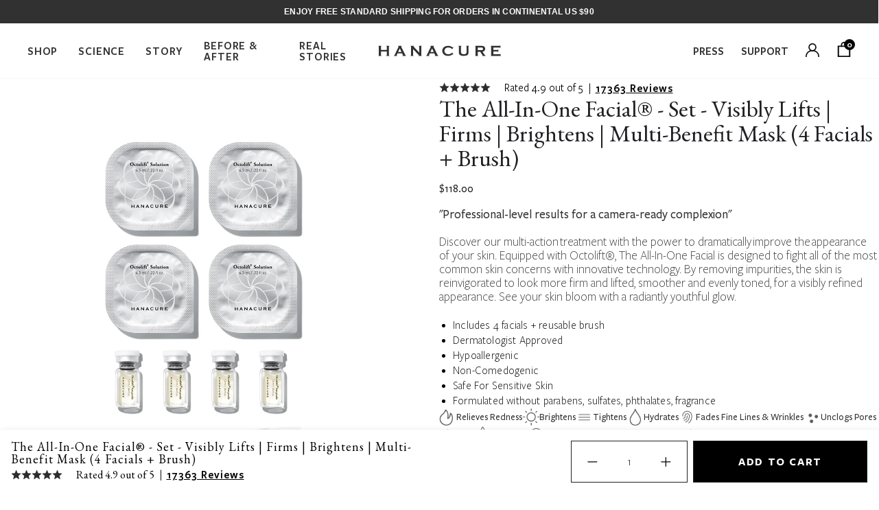

--- FILE ---
content_type: text/html; charset=utf-8
request_url: https://www.hanacure.com/products/the-all-in-one-facial-set?gclid=CjwKCAjwi9-HBhACEiwAPzUhHCZTnkAKwHMzBeAF_yFTB21_Ld0aZBR5Qu1E-4IpTUfK_9i6yw0UdRoCJngQAvD_BwE
body_size: 81740
content:
<!doctype html>
<html lang="en">
  <head>

    <!-- - Garamond fonts -->
    <link rel="preconnect" href="https://fonts.googleapis.com">
    <link rel="preconnect" href="https://fonts.gstatic.com" crossorigin>
    <link
      href="https://fonts.googleapis.com/css2?family=EB+Garamond:ital,wght@0,400;0,500;0,600;0,700;0,800;1,400;1,500;1,600;1,700;1,800&display=swap"
      rel="stylesheet"
    >
    <link href="https://fonts.googleapis.com/css2?family=Lato:wght@400;700&display=swap" rel="stylesheet">

    <script src="https://cdn.ablyft.com/s/28752951.js"></script>
    <script src="https://cdn.yottaa.com/rapid.min.7.1.4.js?key=pyK5M-l_vnsOnQ"></script>

    <script>
      Yo.configure('https://qoe-1.yottaa.net/api/v1/configure.rapid.js?key=pyK5M-l_vnsOnQ');
    </script>

    <meta name="viewport" content="width=device-width, initial-scale=1.0, height=device-height, minimum-scale=1.0">
    
      
        
      
    
    <link rel="preconnect" href="//cdn.shopify.com">
<link rel="dns-prefetch" href="//cdn.shopify.com">



<link rel="preconnect" href="use.typekit.net">




<link
        rel="shortcut icon"
        href="//www.hanacure.com/cdn/shop/files/unnamed_3_32x32.png?v=1682515076"
        type="image/png"
      >
<script src="//www.hanacure.com/cdn/shopifycloud/storefront/assets/themes_support/option_selection-b017cd28.js" type="text/javascript"></script>

<script>
  var __GLOBAL__ = {
    cdn: "//www.hanacure.com/cdn/shop/t/489/assets/test.jpg?v=181690".replace(/test.jpg\?\d*/,''),
    cart: {"note":null,"attributes":{},"original_total_price":0,"total_price":0,"total_discount":0,"total_weight":0.0,"item_count":0,"items":[],"requires_shipping":false,"currency":"USD","items_subtotal_price":0,"cart_level_discount_applications":[],"checkout_charge_amount":0}
  }

  var Shopify = Shopify || {};

  
    Shopify.product = {"id":8914849356,"title":"The All-In-One Facial® - Set - Visibly Lifts | Firms | Brightens | Multi-Benefit Mask (4 Facials + Brush)","handle":"the-all-in-one-facial-set","description":"\u003cdiv\u003e\u003cstrong\u003e\"Professional-level results for a camera-ready complexion\"\u003c\/strong\u003e\u003c\/div\u003e\n\u003cdiv\u003e\n\u003cspan\u003eDiscover our multi-action treatment with the power to dramatically improve the appearance of your skin. Equipped with Octolift\u003cmeta charset=\"utf-8\"\u003e®, The All-In-One Facial is designed to fight all of the most common skin concerns with innovative technology. By removing impurities, the skin is reinvigorated to look more firm and lifted, smoother and evenly toned, for a visibly refined appearance. See your skin bloom with a radiantly youthful glow.\u003c\/span\u003e\u003cspan\u003e\u003c\/span\u003e\n\u003c\/div\u003e\n\u003cdiv\u003e\n\u003cul\u003e\n\u003cli\u003e\u003cspan\u003eIncludes 4 facials + reusable brush\u003c\/span\u003e\u003c\/li\u003e\n\u003cli\u003e\u003cspan\u003eDermatologist Approved\u003c\/span\u003e\u003c\/li\u003e\n\u003cli\u003e\u003cspan\u003eHypoallergenic\u003c\/span\u003e\u003c\/li\u003e\n\u003cli\u003e\u003cspan\u003eNon-Comedogenic\u003c\/span\u003e\u003c\/li\u003e\n\u003cli\u003e\u003cspan\u003eSafe For Sensitive Skin\u003c\/span\u003e\u003c\/li\u003e\n\u003cli\u003e\u003cspan\u003eFormulated without parabens, sulfates, phthalates, fragrance\u003c\/span\u003e\u003c\/li\u003e\n\u003c\/ul\u003e\n\u003c\/div\u003e","published_at":"2025-06-10T09:15:01-07:00","created_at":"2016-11-15T00:24:01-08:00","vendor":"Hanacure","type":"Best Sellers","tags":["badge:Bazaar","badge:free-shipping","product-type:facial","products-page","Review - Updates","set-variant-a","spo-disabled","spo-enabled","Super Reviewers","YGroup_facial_set"],"price":11800,"price_min":11800,"price_max":11800,"available":true,"price_varies":false,"compare_at_price":null,"compare_at_price_min":0,"compare_at_price_max":0,"compare_at_price_varies":false,"variants":[{"id":30803287436,"title":"Default Title","option1":"Default Title","option2":null,"option3":null,"sku":"Set","requires_shipping":true,"taxable":true,"featured_image":null,"available":true,"name":"The All-In-One Facial® - Set - Visibly Lifts | Firms | Brightens | Multi-Benefit Mask (4 Facials + Brush)","public_title":null,"options":["Default Title"],"price":11800,"weight":425,"compare_at_price":null,"inventory_quantity":180,"inventory_management":"shopify","inventory_policy":"continue","barcode":"862132000217","requires_selling_plan":false,"selling_plan_allocations":[{"price_adjustments":[{"position":1,"price":10620}],"price":10620,"compare_at_price":11800,"per_delivery_price":10620,"selling_plan_id":2265874609,"selling_plan_group_id":"477435566739b5c8fc5bf508f9e04ae35f049306"},{"price_adjustments":[{"position":1,"price":10620}],"price":10620,"compare_at_price":11800,"per_delivery_price":10620,"selling_plan_id":2265907377,"selling_plan_group_id":"477435566739b5c8fc5bf508f9e04ae35f049306"},{"price_adjustments":[{"position":1,"price":10620}],"price":10620,"compare_at_price":11800,"per_delivery_price":10620,"selling_plan_id":2265940145,"selling_plan_group_id":"477435566739b5c8fc5bf508f9e04ae35f049306"}],"quantity_rule":{"min":1,"max":null,"increment":1}}],"images":["\/\/www.hanacure.com\/cdn\/shop\/files\/AIOF_SQUARE.png?v=1762287966","\/\/www.hanacure.com\/cdn\/shop\/products\/1.1.Setbox.png?v=1768469316","\/\/www.hanacure.com\/cdn\/shop\/products\/Hanacure_7-132097sm.png?v=1746992336","\/\/www.hanacure.com\/cdn\/shop\/products\/1.1.Droplet.png?v=1768469316","\/\/www.hanacure.com\/cdn\/shop\/products\/hanacuremain.jpg?v=1768469316","\/\/www.hanacure.com\/cdn\/shop\/products\/1.1.Hands.png?v=1768469316","\/\/www.hanacure.com\/cdn\/shop\/products\/All-In-OneFacialSet.png?v=1763561156"],"featured_image":"\/\/www.hanacure.com\/cdn\/shop\/files\/AIOF_SQUARE.png?v=1762287966","options":["Title"],"media":[{"alt":null,"id":30572463325361,"position":1,"preview_image":{"aspect_ratio":1.0,"height":1080,"width":1080,"src":"\/\/www.hanacure.com\/cdn\/shop\/files\/AIOF_SQUARE.png?v=1762287966"},"aspect_ratio":1.0,"height":1080,"media_type":"image","src":"\/\/www.hanacure.com\/cdn\/shop\/files\/AIOF_SQUARE.png?v=1762287966","width":1080},{"alt":null,"id":15684605182129,"position":2,"preview_image":{"aspect_ratio":1.0,"height":1000,"width":1000,"src":"\/\/www.hanacure.com\/cdn\/shop\/products\/1.1.Setbox.png?v=1768469316"},"aspect_ratio":1.0,"height":1000,"media_type":"image","src":"\/\/www.hanacure.com\/cdn\/shop\/products\/1.1.Setbox.png?v=1768469316","width":1000},{"alt":null,"id":14848548962481,"position":3,"preview_image":{"aspect_ratio":1.5,"height":2000,"width":3000,"src":"\/\/www.hanacure.com\/cdn\/shop\/products\/Hanacure_7-132097sm.png?v=1746992336"},"aspect_ratio":1.5,"height":2000,"media_type":"image","src":"\/\/www.hanacure.com\/cdn\/shop\/products\/Hanacure_7-132097sm.png?v=1746992336","width":3000},{"alt":null,"id":15684352540849,"position":4,"preview_image":{"aspect_ratio":1.0,"height":1000,"width":1000,"src":"\/\/www.hanacure.com\/cdn\/shop\/products\/1.1.Droplet.png?v=1768469316"},"aspect_ratio":1.0,"height":1000,"media_type":"image","src":"\/\/www.hanacure.com\/cdn\/shop\/products\/1.1.Droplet.png?v=1768469316","width":1000},{"alt":null,"id":25705320448177,"position":5,"preview_image":{"aspect_ratio":1.331,"height":1127,"width":1500,"src":"\/\/www.hanacure.com\/cdn\/shop\/products\/hanacuremain.jpg?v=1768469316"},"aspect_ratio":1.331,"height":1127,"media_type":"image","src":"\/\/www.hanacure.com\/cdn\/shop\/products\/hanacuremain.jpg?v=1768469316","width":1500},{"alt":null,"id":15684355227825,"position":6,"preview_image":{"aspect_ratio":1.0,"height":1000,"width":1000,"src":"\/\/www.hanacure.com\/cdn\/shop\/products\/1.1.Hands.png?v=1768469316"},"aspect_ratio":1.0,"height":1000,"media_type":"image","src":"\/\/www.hanacure.com\/cdn\/shop\/products\/1.1.Hands.png?v=1768469316","width":1000},{"alt":null,"id":24822869360817,"position":7,"preview_image":{"aspect_ratio":1.242,"height":1654,"width":2054,"src":"\/\/www.hanacure.com\/cdn\/shop\/products\/All-In-OneFacialSet.png?v=1763561156"},"aspect_ratio":1.242,"height":1654,"media_type":"image","src":"\/\/www.hanacure.com\/cdn\/shop\/products\/All-In-OneFacialSet.png?v=1763561156","width":2054}],"requires_selling_plan":false,"selling_plan_groups":[{"id":"477435566739b5c8fc5bf508f9e04ae35f049306","name":"The All-In-One Facial® - Set (4 Facials + Brush)","options":[{"name":"Recharge Plan ID","position":1,"values":["17029562","17029563","17029564"]},{"name":"Order Frequency and Unit","position":2,"values":["1-month","2-month","3-month"]}],"selling_plans":[{"id":2265874609,"name":"Delivery every 1 month","description":null,"options":[{"name":"Recharge Plan ID","position":1,"value":"17029562"},{"name":"Order Frequency and Unit","position":2,"value":"1-month"}],"recurring_deliveries":true,"price_adjustments":[{"order_count":null,"position":1,"value_type":"percentage","value":10}],"checkout_charge":{"value_type":"percentage","value":100}},{"id":2265907377,"name":"Delivery every 2 months","description":null,"options":[{"name":"Recharge Plan ID","position":1,"value":"17029563"},{"name":"Order Frequency and Unit","position":2,"value":"2-month"}],"recurring_deliveries":true,"price_adjustments":[{"order_count":null,"position":1,"value_type":"percentage","value":10}],"checkout_charge":{"value_type":"percentage","value":100}},{"id":2265940145,"name":"Delivery every 3 months","description":null,"options":[{"name":"Recharge Plan ID","position":1,"value":"17029564"},{"name":"Order Frequency and Unit","position":2,"value":"3-month"}],"recurring_deliveries":true,"price_adjustments":[{"order_count":null,"position":1,"value_type":"percentage","value":10}],"checkout_charge":{"value_type":"percentage","value":100}}],"app_id":"294517"}],"content":"\u003cdiv\u003e\u003cstrong\u003e\"Professional-level results for a camera-ready complexion\"\u003c\/strong\u003e\u003c\/div\u003e\n\u003cdiv\u003e\n\u003cspan\u003eDiscover our multi-action treatment with the power to dramatically improve the appearance of your skin. Equipped with Octolift\u003cmeta charset=\"utf-8\"\u003e®, The All-In-One Facial is designed to fight all of the most common skin concerns with innovative technology. By removing impurities, the skin is reinvigorated to look more firm and lifted, smoother and evenly toned, for a visibly refined appearance. See your skin bloom with a radiantly youthful glow.\u003c\/span\u003e\u003cspan\u003e\u003c\/span\u003e\n\u003c\/div\u003e\n\u003cdiv\u003e\n\u003cul\u003e\n\u003cli\u003e\u003cspan\u003eIncludes 4 facials + reusable brush\u003c\/span\u003e\u003c\/li\u003e\n\u003cli\u003e\u003cspan\u003eDermatologist Approved\u003c\/span\u003e\u003c\/li\u003e\n\u003cli\u003e\u003cspan\u003eHypoallergenic\u003c\/span\u003e\u003c\/li\u003e\n\u003cli\u003e\u003cspan\u003eNon-Comedogenic\u003c\/span\u003e\u003c\/li\u003e\n\u003cli\u003e\u003cspan\u003eSafe For Sensitive Skin\u003c\/span\u003e\u003c\/li\u003e\n\u003cli\u003e\u003cspan\u003eFormulated without parabens, sulfates, phthalates, fragrance\u003c\/span\u003e\u003c\/li\u003e\n\u003c\/ul\u003e\n\u003c\/div\u003e"};
  
</script>

    
















<script>
  const langIndex = {};
  
  langIndex["general.search.results"] = "Search Results";
  langIndex["general.search.no_results"] = "Your search did not yield any results.";
  langIndex["products.product.sold_out"] = "Sold Out";
  langIndex["products.product.add_to_cart"] = "Add to Bag";
  langIndex["products.product.choose"] = "Choose";
  langIndex["cart.general.subtotal"] = "Subtotal";
  langIndex["cart.label.maximum"] = "Maximum";
  langIndex["cart.label.remove"] = "Remove";
  langIndex["cart.label.quantity_plus"] = "Increase Quantity";
  langIndex["cart.label.quantity_minus"] = "Decrease Quantity";
  langIndex["cart.upsell.add_to_cart"] = "Add To Bag [price]";
  langIndex["collections.general.learn_more"] = "Learn More";
  langIndex["general.form_errors.required"] = "This field is required.";
  langIndex["general.form_errors.no_valid_email"] = "Email is not valid.";
  __GLOBAL__.langMessages = langIndex
</script>

    

<style>
  



  @font-face {
    font-family: 'freight-sans-pro';
    src:url('https://cdn.shopify.com/s/files/1/1080/2380/files/FreightSansProBlack-Regular.woff2?v=1682601619') format('woff2'),
        url('https://cdn.shopify.com/s/files/1/1080/2380/files/FreightSansProBlack-Regular.woff?v=1682601618') format('woff');
    font-weight: 900;
    font-style: normal;
}

@font-face {
    font-family: 'freight-sans-pro';
    src:url('https://cdn.shopify.com/s/files/1/1080/2380/files/FreightSansProBold-Regular.woff2?v=1682601618') format('woff2'),
        url('https://cdn.shopify.com/s/files/1/1080/2380/files/FreightSansProBold-Regular.woff?v=1682601619') format('woff');
    font-weight: bold;
    font-style: normal;
}

@font-face {
    font-family: 'freight-sans-pro';
    src:url('https://cdn.shopify.com/s/files/1/1080/2380/files/FreightSansProLight-Regular.woff2?v=1682601619') format('woff2'),
        url('https://cdn.shopify.com/s/files/1/1080/2380/files/FreightSansProLight-Regular.woff?v=1682601622') format('woff');
    font-weight: 300;
    font-style: normal;
}

@font-face {
    font-family: 'freight-sans-pro';
    src:url('https://cdn.shopify.com/s/files/1/1080/2380/files/FreightSansProBook-Regular.woff2?v=1682601618') format('woff2'),
        url('https://cdn.shopify.com/s/files/1/1080/2380/files/FreightSansProBook-Regular.woff?v=1682601621') format('woff');
    font-weight: normal;
    font-style: normal;
}

@font-face {
    font-family: 'freight-sans-pro';
    src:url('https://cdn.shopify.com/s/files/1/1080/2380/files/FreightSansProSemibold-Regular.woff2?v=1682601606') format('woff2'),
        url('https://cdn.shopify.com/s/files/1/1080/2380/files/FreightSansProSemibold-Regular.woff?v=1682601624') format('woff');
    font-weight: 600;
    font-style: normal;
}

@font-face {
    font-family: 'freight-sans-pro';
    src:url('https://cdn.shopify.com/s/files/1/1080/2380/files/FreightSansProMedium-Regular.woff2?v=1682601619') format('woff2'),
        url('https://cdn.shopify.com/s/files/1/1080/2380/files/FreightSansProMedium-Regular.woff?v=1682601624') format('woff');
    font-weight: 500;
    font-style: normal;
}
</style>


    <link href="//www.hanacure.com/cdn/shop/t/489/assets/main.min.css?v=45189628418130310511768588282" rel="stylesheet" type="text/css" media="all" />
    
    <meta property="og:site_name" content="Hanacure">
<meta property="og:url" content="https://www.hanacure.com/products/the-all-in-one-facial-set">
<meta property="og:title" content="The All-In-One Facial® - Set - Visibly Lifts | Firms | Brightens | Multi-Benefit Mask (4 Facials + Brush)">
<meta property="og:type" content="product">
<meta property="og:description" content="The All-In-One Facial is designed to dramatically transform the appearance of your skin. This active treatment uses Octolift® technology to create an intense tightening and compression effect to address all of the most common skin concerns at the same time. Experience professional-level results and see your skin bloom with a radiantly youthful glow."><meta property="og:price:amount" content="118.00">
  <meta property="og:price:currency" content="USD"><meta property="og:image" content="http://www.hanacure.com/cdn/shop/files/AIOF_SQUARE_1200x1200.png?v=1762287966"><meta property="og:image" content="http://www.hanacure.com/cdn/shop/products/1.1.Setbox_1200x1200.png?v=1768469316"><meta property="og:image" content="http://www.hanacure.com/cdn/shop/products/Hanacure_7-132097sm_1200x1200.png?v=1746992336">
<meta property="og:image:secure_url" content="https://www.hanacure.com/cdn/shop/files/AIOF_SQUARE_1200x1200.png?v=1762287966"><meta property="og:image:secure_url" content="https://www.hanacure.com/cdn/shop/products/1.1.Setbox_1200x1200.png?v=1768469316"><meta property="og:image:secure_url" content="https://www.hanacure.com/cdn/shop/products/Hanacure_7-132097sm_1200x1200.png?v=1746992336">
<meta name="twitter:card" content="summary_large_image">
<meta name="twitter:title" content="The All-In-One Facial® - Set - Visibly Lifts | Firms | Brightens | Multi-Benefit Mask (4 Facials + Brush)">
<meta name="twitter:description" content="The All-In-One Facial is designed to dramatically transform the appearance of your skin. This active treatment uses Octolift® technology to create an intense tightening and compression effect to address all of the most common skin concerns at the same time. Experience professional-level results and see your skin bloom with a radiantly youthful glow.">

    

 <!-- SEO Manager 6.2.13 -->
<meta name='seomanager' content='6.2' />
<title>The All-In-One Facial® - Set - Visibly Lifts | Firms | Brightens | Mul | Hanacure&reg;</title>
<meta name='description' content='The All-In-One Facial is designed to dramatically transform the appearance of your skin. This active treatment uses Octolift® technology to create an intense tightening and compression effect to address all of the most common skin concerns at the same time. Experience professional-level results and see your skin bloom with a radiantly youthful glow.' /> 
<meta name="robots" content="index"> 
<meta name="robots" content="follow">
<script type="application/ld+json">
 {
 "@context": "https://schema.org",
 "@id": "https:\/\/www.hanacure.com\/products\/the-all-in-one-facial-set",
 "@type": "Product","sku": "Set","mpn": "Set","brand": {
 "@type": "Brand",
 "name": "Hanacure"
 },
 "description": "\"Professional-level results for a camera-ready complexion\"\n\nDiscover our multi-action treatment with the power to dramatically improve the appearance of your skin. Equipped with Octolift®, The All-In-One Facial is designed to fight all of the most common skin concerns with innovative technology. By removing impurities, the skin is reinvigorated to look more firm and lifted, smoother and evenly toned, for a visibly refined appearance. See your skin bloom with a radiantly youthful glow.\n\n\n\nIncludes 4 facials + reusable brush\nDermatologist Approved\nHypoallergenic\nNon-Comedogenic\nSafe For Sensitive Skin\nFormulated without parabens, sulfates, phthalates, fragrance\n\n",
 "url": "https:\/\/www.hanacure.com\/products\/the-all-in-one-facial-set",
 "name": "The All-In-One Facial® - Set - Visibly Lifts | Firms | Brightens | Multi-Benefit Mask (4 Facials + Brush)","image": "https://www.hanacure.com/cdn/shop/files/AIOF_SQUARE.png?v=1762287966","offers": [{
 "@type": "Offer","availability": "https://schema.org/InStock",
 "priceCurrency": "USD",
 "price": "118.00",
 "priceValidUntil": "2027-01-25",
 "itemCondition": "https://schema.org/NewCondition",
 "url": "https:\/\/www.hanacure.com\/products\/the-all-in-one-facial-set\/products\/the-all-in-one-facial-set?variant=30803287436",
 "image": "https://www.hanacure.com/cdn/shop/files/AIOF_SQUARE.png?v=1762287966",
 "mpn": "Set","sku": "Set","gtin12": "862132000217",
 
"seller": {
 "@type": "Organization",
 "name": "Hanacure"
 }
 }],"aggregateRating": {
 "@type": "AggregateRating",
 "ratingValue": 4.9,
 "ratingCount": 17363
 }}
 </script>
<!-- end: SEO Manager 6.2.13 -->
    

    <script>
  var deferScriptToScroll = {
    queue: [],
    events: 0,
    addToQueue: function (obj) {
      this.queue.push(obj)
    },
    init: function () {
      this.scrollHandler = this.scrollHandler.bind(this)
      window.addEventListener('scroll', this.scrollHandler)
    },
    scrollHandler: function (e) {
      this.events++;
      if (this.events < 10) {
        return;
      }
      for (var i = 0; i < this.queue.length; i++) {
        var item = this.queue[i];
        if ( item.check() ) {
          this.queue.splice(i, 1);
        } else {
          item.addScript()
        }
      }
      if (!this.queue.length) {
        window.removeEventListener('scroll', this.scrollHandler)
      }
    }
  }
  deferScriptToScroll.init()
</script>

    <script type="text/javascript">
function addRetentionScience () {
  window.__GLOBAL__.retentionScienceScriptAdded = true
  // TODO: Add retention science scripts in this function
  // Link to scripts is in the func spec.

}

deferScriptToScroll.addToQueue({
  check: function () {
    return !!window.__GLOBAL__.retentionScienceScriptAdded;
  },
  addScript: function () {
    addRetentionScience();
  }
})
</script>

    


<script type="text/javascript">
  var modReviews;
  
    modReviews = false;
  
</script>


    
    <script>window.performance && window.performance.mark && window.performance.mark('shopify.content_for_header.start');</script><meta name="google-site-verification" content="2qvycA5SKiJmVcOgUTqeFQesfcvDeIh1QAgpmFxI5hQ">
<meta id="shopify-digital-wallet" name="shopify-digital-wallet" content="/10802380/digital_wallets/dialog">
<meta name="shopify-checkout-api-token" content="644722c23905409a48d1f53c452837f6">
<meta id="in-context-paypal-metadata" data-shop-id="10802380" data-venmo-supported="false" data-environment="production" data-locale="en_US" data-paypal-v4="true" data-currency="USD">
<link rel="alternate" type="application/json+oembed" href="https://www.hanacure.com/products/the-all-in-one-facial-set.oembed">
<script async="async" src="/checkouts/internal/preloads.js?locale=en-US"></script>
<link rel="preconnect" href="https://shop.app" crossorigin="anonymous">
<script async="async" src="https://shop.app/checkouts/internal/preloads.js?locale=en-US&shop_id=10802380" crossorigin="anonymous"></script>
<script id="apple-pay-shop-capabilities" type="application/json">{"shopId":10802380,"countryCode":"US","currencyCode":"USD","merchantCapabilities":["supports3DS"],"merchantId":"gid:\/\/shopify\/Shop\/10802380","merchantName":"Hanacure","requiredBillingContactFields":["postalAddress","email","phone"],"requiredShippingContactFields":["postalAddress","email","phone"],"shippingType":"shipping","supportedNetworks":["visa","masterCard","amex","discover","elo","jcb"],"total":{"type":"pending","label":"Hanacure","amount":"1.00"},"shopifyPaymentsEnabled":true,"supportsSubscriptions":true}</script>
<script id="shopify-features" type="application/json">{"accessToken":"644722c23905409a48d1f53c452837f6","betas":["rich-media-storefront-analytics"],"domain":"www.hanacure.com","predictiveSearch":true,"shopId":10802380,"locale":"en"}</script>
<script>var Shopify = Shopify || {};
Shopify.shop = "hanacure.myshopify.com";
Shopify.locale = "en";
Shopify.currency = {"active":"USD","rate":"1.0"};
Shopify.country = "US";
Shopify.theme = {"name":"Production | Live","id":140265717937,"schema_name":null,"schema_version":null,"theme_store_id":null,"role":"main"};
Shopify.theme.handle = "null";
Shopify.theme.style = {"id":null,"handle":null};
Shopify.cdnHost = "www.hanacure.com/cdn";
Shopify.routes = Shopify.routes || {};
Shopify.routes.root = "/";</script>
<script type="module">!function(o){(o.Shopify=o.Shopify||{}).modules=!0}(window);</script>
<script>!function(o){function n(){var o=[];function n(){o.push(Array.prototype.slice.apply(arguments))}return n.q=o,n}var t=o.Shopify=o.Shopify||{};t.loadFeatures=n(),t.autoloadFeatures=n()}(window);</script>
<script>
  window.ShopifyPay = window.ShopifyPay || {};
  window.ShopifyPay.apiHost = "shop.app\/pay";
  window.ShopifyPay.redirectState = null;
</script>
<script id="shop-js-analytics" type="application/json">{"pageType":"product"}</script>
<script defer="defer" async type="module" src="//www.hanacure.com/cdn/shopifycloud/shop-js/modules/v2/client.init-shop-cart-sync_BT-GjEfc.en.esm.js"></script>
<script defer="defer" async type="module" src="//www.hanacure.com/cdn/shopifycloud/shop-js/modules/v2/chunk.common_D58fp_Oc.esm.js"></script>
<script defer="defer" async type="module" src="//www.hanacure.com/cdn/shopifycloud/shop-js/modules/v2/chunk.modal_xMitdFEc.esm.js"></script>
<script type="module">
  await import("//www.hanacure.com/cdn/shopifycloud/shop-js/modules/v2/client.init-shop-cart-sync_BT-GjEfc.en.esm.js");
await import("//www.hanacure.com/cdn/shopifycloud/shop-js/modules/v2/chunk.common_D58fp_Oc.esm.js");
await import("//www.hanacure.com/cdn/shopifycloud/shop-js/modules/v2/chunk.modal_xMitdFEc.esm.js");

  window.Shopify.SignInWithShop?.initShopCartSync?.({"fedCMEnabled":true,"windoidEnabled":true});

</script>
<script>
  window.Shopify = window.Shopify || {};
  if (!window.Shopify.featureAssets) window.Shopify.featureAssets = {};
  window.Shopify.featureAssets['shop-js'] = {"shop-cart-sync":["modules/v2/client.shop-cart-sync_DZOKe7Ll.en.esm.js","modules/v2/chunk.common_D58fp_Oc.esm.js","modules/v2/chunk.modal_xMitdFEc.esm.js"],"init-fed-cm":["modules/v2/client.init-fed-cm_B6oLuCjv.en.esm.js","modules/v2/chunk.common_D58fp_Oc.esm.js","modules/v2/chunk.modal_xMitdFEc.esm.js"],"shop-cash-offers":["modules/v2/client.shop-cash-offers_D2sdYoxE.en.esm.js","modules/v2/chunk.common_D58fp_Oc.esm.js","modules/v2/chunk.modal_xMitdFEc.esm.js"],"shop-login-button":["modules/v2/client.shop-login-button_QeVjl5Y3.en.esm.js","modules/v2/chunk.common_D58fp_Oc.esm.js","modules/v2/chunk.modal_xMitdFEc.esm.js"],"pay-button":["modules/v2/client.pay-button_DXTOsIq6.en.esm.js","modules/v2/chunk.common_D58fp_Oc.esm.js","modules/v2/chunk.modal_xMitdFEc.esm.js"],"shop-button":["modules/v2/client.shop-button_DQZHx9pm.en.esm.js","modules/v2/chunk.common_D58fp_Oc.esm.js","modules/v2/chunk.modal_xMitdFEc.esm.js"],"avatar":["modules/v2/client.avatar_BTnouDA3.en.esm.js"],"init-windoid":["modules/v2/client.init-windoid_CR1B-cfM.en.esm.js","modules/v2/chunk.common_D58fp_Oc.esm.js","modules/v2/chunk.modal_xMitdFEc.esm.js"],"init-shop-for-new-customer-accounts":["modules/v2/client.init-shop-for-new-customer-accounts_C_vY_xzh.en.esm.js","modules/v2/client.shop-login-button_QeVjl5Y3.en.esm.js","modules/v2/chunk.common_D58fp_Oc.esm.js","modules/v2/chunk.modal_xMitdFEc.esm.js"],"init-shop-email-lookup-coordinator":["modules/v2/client.init-shop-email-lookup-coordinator_BI7n9ZSv.en.esm.js","modules/v2/chunk.common_D58fp_Oc.esm.js","modules/v2/chunk.modal_xMitdFEc.esm.js"],"init-shop-cart-sync":["modules/v2/client.init-shop-cart-sync_BT-GjEfc.en.esm.js","modules/v2/chunk.common_D58fp_Oc.esm.js","modules/v2/chunk.modal_xMitdFEc.esm.js"],"shop-toast-manager":["modules/v2/client.shop-toast-manager_DiYdP3xc.en.esm.js","modules/v2/chunk.common_D58fp_Oc.esm.js","modules/v2/chunk.modal_xMitdFEc.esm.js"],"init-customer-accounts":["modules/v2/client.init-customer-accounts_D9ZNqS-Q.en.esm.js","modules/v2/client.shop-login-button_QeVjl5Y3.en.esm.js","modules/v2/chunk.common_D58fp_Oc.esm.js","modules/v2/chunk.modal_xMitdFEc.esm.js"],"init-customer-accounts-sign-up":["modules/v2/client.init-customer-accounts-sign-up_iGw4briv.en.esm.js","modules/v2/client.shop-login-button_QeVjl5Y3.en.esm.js","modules/v2/chunk.common_D58fp_Oc.esm.js","modules/v2/chunk.modal_xMitdFEc.esm.js"],"shop-follow-button":["modules/v2/client.shop-follow-button_CqMgW2wH.en.esm.js","modules/v2/chunk.common_D58fp_Oc.esm.js","modules/v2/chunk.modal_xMitdFEc.esm.js"],"checkout-modal":["modules/v2/client.checkout-modal_xHeaAweL.en.esm.js","modules/v2/chunk.common_D58fp_Oc.esm.js","modules/v2/chunk.modal_xMitdFEc.esm.js"],"shop-login":["modules/v2/client.shop-login_D91U-Q7h.en.esm.js","modules/v2/chunk.common_D58fp_Oc.esm.js","modules/v2/chunk.modal_xMitdFEc.esm.js"],"lead-capture":["modules/v2/client.lead-capture_BJmE1dJe.en.esm.js","modules/v2/chunk.common_D58fp_Oc.esm.js","modules/v2/chunk.modal_xMitdFEc.esm.js"],"payment-terms":["modules/v2/client.payment-terms_Ci9AEqFq.en.esm.js","modules/v2/chunk.common_D58fp_Oc.esm.js","modules/v2/chunk.modal_xMitdFEc.esm.js"]};
</script>
<script>(function() {
  var isLoaded = false;
  function asyncLoad() {
    if (isLoaded) return;
    isLoaded = true;
    var urls = ["https:\/\/static.rechargecdn.com\/assets\/js\/widget.min.js?shop=hanacure.myshopify.com","https:\/\/instafeed.nfcube.com\/cdn\/e28901c23dde833dbe3484f9b9d6fc38.js?shop=hanacure.myshopify.com","https:\/\/d3hw6dc1ow8pp2.cloudfront.net\/reviewsWidget.min.js?shop=hanacure.myshopify.com","\/\/open-signin.okasconcepts.com\/js\/resource.js?shop=hanacure.myshopify.com","https:\/\/app.electricsms.com\/cart-widget\/widget.min.js?shop=hanacure.myshopify.com","https:\/\/cdn.rebuyengine.com\/onsite\/js\/rebuy.js?shop=hanacure.myshopify.com","https:\/\/gifts.good-apps.co\/storage\/js\/good_free_gift-hanacure.myshopify.com.js?ver=46\u0026shop=hanacure.myshopify.com","https:\/\/cdn.attn.tv\/hanacure\/dtag.js?shop=hanacure.myshopify.com"];
    for (var i = 0; i < urls.length; i++) {
      var s = document.createElement('script');
      s.type = 'text/javascript';
      s.async = true;
      s.src = urls[i];
      var x = document.getElementsByTagName('script')[0];
      x.parentNode.insertBefore(s, x);
    }
  };
  if(window.attachEvent) {
    window.attachEvent('onload', asyncLoad);
  } else {
    window.addEventListener('load', asyncLoad, false);
  }
})();</script>
<script id="__st">var __st={"a":10802380,"offset":-28800,"reqid":"376043e5-200b-4c3d-99bc-5effca558ea9-1769339439","pageurl":"www.hanacure.com\/products\/the-all-in-one-facial-set?utm_source=cnyc\u0026utm_medium=cpc\u0026utm_content=tohanacurediaries","u":"275c36e2d872","p":"product","rtyp":"product","rid":8914849356};</script>
<script>window.ShopifyPaypalV4VisibilityTracking = true;</script>
<script id="captcha-bootstrap">!function(){'use strict';const t='contact',e='account',n='new_comment',o=[[t,t],['blogs',n],['comments',n],[t,'customer']],c=[[e,'customer_login'],[e,'guest_login'],[e,'recover_customer_password'],[e,'create_customer']],r=t=>t.map((([t,e])=>`form[action*='/${t}']:not([data-nocaptcha='true']) input[name='form_type'][value='${e}']`)).join(','),a=t=>()=>t?[...document.querySelectorAll(t)].map((t=>t.form)):[];function s(){const t=[...o],e=r(t);return a(e)}const i='password',u='form_key',d=['recaptcha-v3-token','g-recaptcha-response','h-captcha-response',i],f=()=>{try{return window.sessionStorage}catch{return}},m='__shopify_v',_=t=>t.elements[u];function p(t,e,n=!1){try{const o=window.sessionStorage,c=JSON.parse(o.getItem(e)),{data:r}=function(t){const{data:e,action:n}=t;return t[m]||n?{data:e,action:n}:{data:t,action:n}}(c);for(const[e,n]of Object.entries(r))t.elements[e]&&(t.elements[e].value=n);n&&o.removeItem(e)}catch(o){console.error('form repopulation failed',{error:o})}}const l='form_type',E='cptcha';function T(t){t.dataset[E]=!0}const w=window,h=w.document,L='Shopify',v='ce_forms',y='captcha';let A=!1;((t,e)=>{const n=(g='f06e6c50-85a8-45c8-87d0-21a2b65856fe',I='https://cdn.shopify.com/shopifycloud/storefront-forms-hcaptcha/ce_storefront_forms_captcha_hcaptcha.v1.5.2.iife.js',D={infoText:'Protected by hCaptcha',privacyText:'Privacy',termsText:'Terms'},(t,e,n)=>{const o=w[L][v],c=o.bindForm;if(c)return c(t,g,e,D).then(n);var r;o.q.push([[t,g,e,D],n]),r=I,A||(h.body.append(Object.assign(h.createElement('script'),{id:'captcha-provider',async:!0,src:r})),A=!0)});var g,I,D;w[L]=w[L]||{},w[L][v]=w[L][v]||{},w[L][v].q=[],w[L][y]=w[L][y]||{},w[L][y].protect=function(t,e){n(t,void 0,e),T(t)},Object.freeze(w[L][y]),function(t,e,n,w,h,L){const[v,y,A,g]=function(t,e,n){const i=e?o:[],u=t?c:[],d=[...i,...u],f=r(d),m=r(i),_=r(d.filter((([t,e])=>n.includes(e))));return[a(f),a(m),a(_),s()]}(w,h,L),I=t=>{const e=t.target;return e instanceof HTMLFormElement?e:e&&e.form},D=t=>v().includes(t);t.addEventListener('submit',(t=>{const e=I(t);if(!e)return;const n=D(e)&&!e.dataset.hcaptchaBound&&!e.dataset.recaptchaBound,o=_(e),c=g().includes(e)&&(!o||!o.value);(n||c)&&t.preventDefault(),c&&!n&&(function(t){try{if(!f())return;!function(t){const e=f();if(!e)return;const n=_(t);if(!n)return;const o=n.value;o&&e.removeItem(o)}(t);const e=Array.from(Array(32),(()=>Math.random().toString(36)[2])).join('');!function(t,e){_(t)||t.append(Object.assign(document.createElement('input'),{type:'hidden',name:u})),t.elements[u].value=e}(t,e),function(t,e){const n=f();if(!n)return;const o=[...t.querySelectorAll(`input[type='${i}']`)].map((({name:t})=>t)),c=[...d,...o],r={};for(const[a,s]of new FormData(t).entries())c.includes(a)||(r[a]=s);n.setItem(e,JSON.stringify({[m]:1,action:t.action,data:r}))}(t,e)}catch(e){console.error('failed to persist form',e)}}(e),e.submit())}));const S=(t,e)=>{t&&!t.dataset[E]&&(n(t,e.some((e=>e===t))),T(t))};for(const o of['focusin','change'])t.addEventListener(o,(t=>{const e=I(t);D(e)&&S(e,y())}));const B=e.get('form_key'),M=e.get(l),P=B&&M;t.addEventListener('DOMContentLoaded',(()=>{const t=y();if(P)for(const e of t)e.elements[l].value===M&&p(e,B);[...new Set([...A(),...v().filter((t=>'true'===t.dataset.shopifyCaptcha))])].forEach((e=>S(e,t)))}))}(h,new URLSearchParams(w.location.search),n,t,e,['guest_login'])})(!0,!0)}();</script>
<script integrity="sha256-4kQ18oKyAcykRKYeNunJcIwy7WH5gtpwJnB7kiuLZ1E=" data-source-attribution="shopify.loadfeatures" defer="defer" src="//www.hanacure.com/cdn/shopifycloud/storefront/assets/storefront/load_feature-a0a9edcb.js" crossorigin="anonymous"></script>
<script crossorigin="anonymous" defer="defer" src="//www.hanacure.com/cdn/shopifycloud/storefront/assets/shopify_pay/storefront-65b4c6d7.js?v=20250812"></script>
<script data-source-attribution="shopify.dynamic_checkout.dynamic.init">var Shopify=Shopify||{};Shopify.PaymentButton=Shopify.PaymentButton||{isStorefrontPortableWallets:!0,init:function(){window.Shopify.PaymentButton.init=function(){};var t=document.createElement("script");t.src="https://www.hanacure.com/cdn/shopifycloud/portable-wallets/latest/portable-wallets.en.js",t.type="module",document.head.appendChild(t)}};
</script>
<script data-source-attribution="shopify.dynamic_checkout.buyer_consent">
  function portableWalletsHideBuyerConsent(e){var t=document.getElementById("shopify-buyer-consent"),n=document.getElementById("shopify-subscription-policy-button");t&&n&&(t.classList.add("hidden"),t.setAttribute("aria-hidden","true"),n.removeEventListener("click",e))}function portableWalletsShowBuyerConsent(e){var t=document.getElementById("shopify-buyer-consent"),n=document.getElementById("shopify-subscription-policy-button");t&&n&&(t.classList.remove("hidden"),t.removeAttribute("aria-hidden"),n.addEventListener("click",e))}window.Shopify?.PaymentButton&&(window.Shopify.PaymentButton.hideBuyerConsent=portableWalletsHideBuyerConsent,window.Shopify.PaymentButton.showBuyerConsent=portableWalletsShowBuyerConsent);
</script>
<script data-source-attribution="shopify.dynamic_checkout.cart.bootstrap">document.addEventListener("DOMContentLoaded",(function(){function t(){return document.querySelector("shopify-accelerated-checkout-cart, shopify-accelerated-checkout")}if(t())Shopify.PaymentButton.init();else{new MutationObserver((function(e,n){t()&&(Shopify.PaymentButton.init(),n.disconnect())})).observe(document.body,{childList:!0,subtree:!0})}}));
</script>
<link id="shopify-accelerated-checkout-styles" rel="stylesheet" media="screen" href="https://www.hanacure.com/cdn/shopifycloud/portable-wallets/latest/accelerated-checkout-backwards-compat.css" crossorigin="anonymous">
<style id="shopify-accelerated-checkout-cart">
        #shopify-buyer-consent {
  margin-top: 1em;
  display: inline-block;
  width: 100%;
}

#shopify-buyer-consent.hidden {
  display: none;
}

#shopify-subscription-policy-button {
  background: none;
  border: none;
  padding: 0;
  text-decoration: underline;
  font-size: inherit;
  cursor: pointer;
}

#shopify-subscription-policy-button::before {
  box-shadow: none;
}

      </style>

<script>window.performance && window.performance.mark && window.performance.mark('shopify.content_for_header.end');</script>
    

    
    <script>
          window.enableGwp = false;
          window.SDG = window.SDG || {};
          SDG.Data = {};

          SDG.Data.samples = 
        [
  {
    "required_products": [
      42835122094257
    ],
    "samples": [
      {
        "id": 42342004621489,
        "quantity": 1,
        "maxQuantity": 1
      },
      {
        "id": 42342005506225,
        "quantity": 1,
        "maxQuantity": 1
      }
    ]
  },
  {
    "required_products": [42849232421041],
    "samples": [
      {
        "id": 40813915603121,
        "quantity": 1,
        "maxQuantity": 1
      }
    ]
  },
  {
    "required_products": [42701722845361],
    "samples": [
      {
        "id": 40813915603121,
        "quantity": 1,
        "maxQuantity": 1
      }
    ]
  }
]
      ;
    </script>

    
<!-- RetentionScience start -->
  <script src="https://cdnjs.cloudflare.com/ajax/libs/blueimp-md5/2.10.0/js/md5.js"></script>
  <script type="text/javascript">

    window._rsq = window._rsq || [];
    window._rsq.push(['_setSiteId', '743']); // replace site_id with your static Site ID
    window._rsq.push(['_enableOnsite']);

    function _check_cart() {
      var request = new XMLHttpRequest();
      request.open('GET', '/cart.js', true);
      request.onload = function() {
        if (request.status >= 200 && request.status < 400) { // Success!
          var cart = JSON.parse(request.responseText);
          for(var i=0; i<cart.items.length; i++){
            var cartItem = cart.items[i];
            var price = cartItem.price / 100;
            _rsq.push(['_addItem', { 'id':cartItem.id.toString(), 'name':cartItem.title.toString(),'price':price.toFixed(2).toString() }]);
          }
          window._rsq.push(['_setAction', 'shopping_cart']);
          window._rsq.push(['_track']);
        }
      };
      request.onerror = function() {
        console.log("error");
      };
      request.send();
    }

    document.addEventListener('click', function (event) {
      // If the clicked element doesn't have the right selector, bail
      if (event.target.closest(".cart-item-remove") || event.target.closest('.add-to-cart')) {
        window.setTimeout(_check_cart, 2000);
      }
    }, false);

    

      /*** EVENT SPECIFIC CODE ***/
      
      
      window._rsq.push(['_addItem', {'id': '30803287436'}]);
      

      
      

      

    

    window._rsq.push(['_track']);
    /*** END EVENT SPECIFIC CODE ***/

    window.addEventListener('DOMContentLoaded', function(){
    /*** END ADD TO CART EVENT ***/
      /*** FUNCTION FOR EMAIL CAPTURING ***/
      if(document.getElementById("contact_form") != null) {
        document.getElementById("contact_form").addEventListener("submit", function(){
          var uEmail = document.getElementsByClassName('contact_email')[0].value;
          window._rsq.push(['_setUserEmail', uEmail]);
          window._rsq.push(['_setUserProperties', { 'record_id': md5(uEmail.toLowerCase()),'email':uEmail, 'registration_source':'footer'}]); // (Optional) You can pass any ReSci standard user data point
          window._rsq.push(['_setAction', 'email_entered']);
          window._rsq.push(['_track']);
        });
      }
      /*** END FUNCTION FOR EMAIL CAPTURING ***/
    });

    (function() {
      var rScix = document.createElement('script');
      rScix.type = 'text/javascript';
      rScix.async = true;
      rScix.src = ('https:' == document.location.protocol ? 'https://' : 'http://') + 'd1stxfv94hrhia.cloudfront.net/waves/v3/w.js';
      (document.getElementsByTagName('head')[0] || document.getElementsByTagName('body')[0]).appendChild(rScix);
    })();
  </script>
  <!-- RetentionScience end -->


  <!-- JubleBerry Affiliate-->
    <script type="text/javascript">
      ;!function(j,u,m,b,l,e){var i="jumbleberry",n="3.2.0",o=function(){o.v==n&&o.e?o.e.apply(o,arguments):o.q.push(arguments)},
      a=encodeURIComponent,r=decodeURIComponent,d=j.location;(o.push=o).l=!1,o.q=[],o.v=n,o.duid=function(i){var n=i&&u.cookie.match(RegExp(
      r("%5Cb")+i.substr(0,21)+"id=([^;]+)"));return n?r(n[1].split(".")[0]):""},o.g=function(i,n){var t=RegExp("^[^#]*[?&]"+i+"=([^&#]+)"
      ).exec(n||d.href);return!!t&&r(t[1].replace(/\+/g," "))},o.s=function(i){for(var n=Math.round((new Date).getTime()/1e3),
      t=d.hostname.split("."),r=t.length-1;0<r--&&/^(([a-z0-9]{4}-?){8}|[0-9]+)$/i.test(i)&&i!=o.duid(o.p);)u.cookie=o.p.substr(0,21
      )+"id="+a(i)+"."+n+".0."+n+".; path=/; max-age=63072000; domain=."+t.slice(r,t.length).join(".")},o.i=function(i,n,t){if("init"==i
      )return[o.u=o.duid(o.p=n),o.s(o.h=t||o.u)];var r=u.createElement("iframe");t=t||{},r.src=o.d+o.p+"?hid="+a(o.h)+"&uid="+a(o.u
      )+"&event="+a(n||"")+"&transid="+a(t.transaction_id||"")+"&oi="+a(t.order_index||"")+"&ctx="+a(JSON.stringify(t)),r.height=r.width=0,
      r.style="display:none;visibility:hidden",r.sandbox="allow-forms allow-same-origin allow-scripts",r.referrerPolicy="unsafe-url",(
      u.body||u.head).appendChild(r)},o.m=o.e=function(){if(!j._RNGSeed&&o.i.apply(o,arguments)){var i=u.createElement(m),
      n=u.getElementsByTagName(m)[0];i.src=o.d+o.p+"?hid="+a(o.h)+"&uid="+a(o.u)+"&v="+o.v,i.async=!0,o.e=!1,o.q.unshift(arguments),
      j.addEventListener("beforeunload",i.onerror=function(){o.e=o.i;for(var i=0;i<o.q.length;++i)o.apply(o,o.q[i]);o.q=[]}),
      n.parentNode.insertBefore(i,n)}},j[i]=j[i]||o,j[i].d=b}(window,document,"script","https://www.blow-telephone-bridge.com/");

      jumbleberry("init", "eC3SoUYp7VeOL-nBRVSJBqC854qt3naI5RYXBEzpZCLMadXZ_DZJYn5DMQx3tVRH5nzgqGtUo5WEcfXkXhaOpQ~~", jumbleberry.g("click_id"));
      jumbleberry("track", "Lead", { hid_param: "click_id" });

      setJumbleCookie("eC3SoUYp7VeOL-nBRVSJBqC854qt3naI5RYXBEzpZCLMadXZ_DZJYn5DMQx3tVRH5nzgqGtUo5WEcfXkXhaOpQ~~");
    </script>
  <!-- End JumbleBerry Affiliate-->


<link href="https://d3hw6dc1ow8pp2.cloudfront.net/styles/main.min.css" rel="stylesheet" type="text/css">
<style type="text/css">
.okeReviews .okeReviews-reviewsWidget-header-controls-writeReview {
        display: inline-block;
    }
    .okeReviews .okeReviews-reviewsWidget.is-okeReviews-empty {
        display: block;
    }
</style>
<script type="application/json" id="oke-reviews-settings">
{"analyticsSettings":{"provider":"none"},"disableInitialReviewsFetchOnProducts":false,"filtersEnabled":true,"initialReviewDisplayCount":5,"locale":"en","omitMicrodata":true,"reviewSortOrder":"media","subscriberId":"82ccdee9-ed4b-4f7e-8c81-c656823d070b","widgetTemplateId":"minimal","starRatingColor":"#2D2E2C","recorderPlus":true,"recorderQandaPlus":true}
</script>

      <link rel="stylesheet" type="text/css" href="https://dov7r31oq5dkj.cloudfront.net/82ccdee9-ed4b-4f7e-8c81-c656823d070b/widget-style-customisations.css?v=acf28add-0d1d-4420-93ec-3c95658d8ac9">
<script src="https://cdnjs.cloudflare.com/ajax/libs/jquery/3.3.1/jquery.min.js"></script>
    <script src="https://cdn.jsdelivr.net/npm/@accessible360/accessible-slick@1.0.1/slick/slick.min.js"></script>
    <script src="https://cdn.jsdelivr.net/npm/a11y-dialog@8/dist/a11y-dialog.min.js" defer></script>
    <script src="https://unpkg.com/body-scroll-lock@latest/lib/bodyScrollLock.min.js" defer></script>
    <link
      rel="stylesheet"
      type="text/css"
      href="https://cdn.jsdelivr.net/npm/@accessible360/accessible-slick@1.0.1/slick/slick.min.css"
    >
    <link
      rel="stylesheet"
      type="text/css"
      href="https://cdn.jsdelivr.net/npm/@accessible360/accessible-slick@1.0.1/slick/accessible-slick-theme.min.css"
    >

    <script src="https://cdnjs.cloudflare.com/ajax/libs/Swiper/9.2.0/swiper-bundle.min.js"></script>
    <link rel="stylesheet" href="https://cdnjs.cloudflare.com/ajax/libs/Swiper/9.2.0/swiper-bundle.css">
    <script src="//www.hanacure.com/cdn/shop/t/489/assets/slider.js?v=58009768615060929371736817172" defer></script>
    <script type="text/javascript">
      (function (window, document, accountId) {
        var b = document.createElement('script');
        b.type = 'text/javascript';
        b.src = 'https://static.narrativ.com/tags/narrativ-brand.1.0.0.js';
        b.async = true;
        b.id = 'nrtvTag';
        b.setAttribute('data-narrativ-id', accountId);
        var a = document.getElementsByTagName('script')[0];
        a.parentNode.insertBefore(b, a);
      })(window, document, 1230);
    </script>
<meta name="google-site-verification" content="bnkgIUuGkouQ0aD3ZSh4DELHgTqknNLHifth7jbd56M" />
  
<!-- Request Metrics -->
<script>
    (function(t,e,n,r){function a(){return e&&e.now?e.now():null}if(!n.version){n._events=[];n._errors=[];n._metadata={};n._urlGroup=null;window.RM=n;n.install=function(e){n._options=e;var a=t.createElement("script");a.async=true;a.crossOrigin="anonymous";a.src=r;var o=t.getElementsByTagName("script")[0];o.parentNode.insertBefore(a,o)};n.identify=function(t,e){n._userId=t;n._identifyOptions=e};n.sendEvent=function(t,e){n._events.push({eventName:t,metadata:e,time:a()})};n.setUrlGroup=function(t){n._urlGroup=t};n.track=function(t,e){n._errors.push({error:t,metadata:e,time:a()})};n.addMetadata=function(t){n._metadata=Object.assign(n._metadata,t)}}})(document,window.performance,window.RM||{},"https://cdn.requestmetrics.com/agent/current/rm.js");
    RM.install({
        token: "d9yk9ve:a4ps7tm"
    });
</script>

<!-- AXON Pixel Script -->
<script>
  window.ALBSS = {
    event_key: '955be08d-9aa1-414f-b6bd-9bba85424e05'
  };
</script>
<script src="https://c.albss.com/p/l/loader.iife.js" async></script>

  <!-- BEGIN app block: shopify://apps/attentive/blocks/attn-tag/8df62c72-8fe4-407e-a5b3-72132be30a0d --><script type="text/javascript" src="https://cdn.attn.tv/hanacure/dtag.js?source=app-embed" defer="defer"></script>


<!-- END app block --><!-- BEGIN app block: shopify://apps/okendo/blocks/theme-settings/bb689e69-ea70-4661-8fb7-ad24a2e23c29 --><!-- BEGIN app snippet: header-metafields -->









    <link href="https://d3hw6dc1ow8pp2.cloudfront.net/styles/main.min.css" rel="stylesheet" type="text/css">
<style type="text/css">
.okeReviews .okeReviews-reviewsWidget-header-controls-writeReview {
        display: inline-block;
    }
    .okeReviews .okeReviews-reviewsWidget.is-okeReviews-empty {
        display: block;
    }
</style>
<script type="application/json" id="oke-reviews-settings">
{"analyticsSettings":{"provider":"none"},"disableInitialReviewsFetchOnProducts":false,"filtersEnabled":true,"initialReviewDisplayCount":5,"locale":"en","omitMicrodata":true,"reviewSortOrder":"media","subscriberId":"82ccdee9-ed4b-4f7e-8c81-c656823d070b","widgetTemplateId":"minimal","starRatingColor":"#2D2E2C","recorderPlus":true,"recorderQandaPlus":true}
</script>

    <link rel="stylesheet" type="text/css" href="https://dov7r31oq5dkj.cloudfront.net/82ccdee9-ed4b-4f7e-8c81-c656823d070b/widget-style-customisations.css?v=acf28add-0d1d-4420-93ec-3c95658d8ac9">




    
        <script type="application/json" id="oke-surveys-settings">{"subscriberId":"82ccdee9-ed4b-4f7e-8c81-c656823d070b","style":{"button":{"hoverBackgroundColor":"#09555A","backgroundColor":"#0E7D81","hoverTextColor":"#FFFFFF","textColor":"#FFFFFF"},"hideOkendoBranding":true,"standalone":{"pageBackgroundColor":"#F4F4F6"},"control":{"hoverBackgroundColor":"#F4F4F6","selectedBackgroundColor":"#0E7D81","borderColor":"#E5E5EC","backgroundColor":"#FAFAFB","selectedTextColor":"#FFFFFF","textColor":"#384B57"},"text":{"primaryColor":"#384B57","secondaryColor":"#6B6D80"},"stars":{"emptyColor":"#C7CCDB","filledColor":"#FFAF00"},"textField":{"focusBorderShadowColor":"#CBF2F0","borderColor":"#E5E5EC","focusBorderColor":"#57BFBE"}}}</script><script src="https://surveys.okendo.io/js/client-setup.js" async></script>
    
    




    <script src="https://surveys.okendo.io/js/okendo-connect.quizzes.js" defer></script>







<!-- END app snippet -->

<!-- BEGIN app snippet: widget-plus-initialisation-script -->




<!-- END app snippet -->


<!-- END app block --><!-- BEGIN app block: shopify://apps/klaviyo-email-marketing-sms/blocks/klaviyo-onsite-embed/2632fe16-c075-4321-a88b-50b567f42507 -->












  <script async src="https://static.klaviyo.com/onsite/js/ADYHia/klaviyo.js?company_id=ADYHia"></script>
  <script>!function(){if(!window.klaviyo){window._klOnsite=window._klOnsite||[];try{window.klaviyo=new Proxy({},{get:function(n,i){return"push"===i?function(){var n;(n=window._klOnsite).push.apply(n,arguments)}:function(){for(var n=arguments.length,o=new Array(n),w=0;w<n;w++)o[w]=arguments[w];var t="function"==typeof o[o.length-1]?o.pop():void 0,e=new Promise((function(n){window._klOnsite.push([i].concat(o,[function(i){t&&t(i),n(i)}]))}));return e}}})}catch(n){window.klaviyo=window.klaviyo||[],window.klaviyo.push=function(){var n;(n=window._klOnsite).push.apply(n,arguments)}}}}();</script>

  
    <script id="viewed_product">
      if (item == null) {
        var _learnq = _learnq || [];

        var MetafieldReviews = null
        var MetafieldYotpoRating = null
        var MetafieldYotpoCount = null
        var MetafieldLooxRating = null
        var MetafieldLooxCount = null
        var okendoProduct = null
        var okendoProductReviewCount = null
        var okendoProductReviewAverageValue = null
        try {
          // The following fields are used for Customer Hub recently viewed in order to add reviews.
          // This information is not part of __kla_viewed. Instead, it is part of __kla_viewed_reviewed_items
          MetafieldReviews = {"rating":{"scale_min":"1.0","scale_max":"5.0","value":"4.9"},"rating_count":17363};
          MetafieldYotpoRating = "4.9"
          MetafieldYotpoCount = "9567"
          MetafieldLooxRating = "4.9"
          MetafieldLooxCount = "4886"

          okendoProduct = {"reviewCount":17363,"reviewAverageValue":"4.9"}
          // If the okendo metafield is not legacy, it will error, which then requires the new json formatted data
          if (okendoProduct && 'error' in okendoProduct) {
            okendoProduct = null
          }
          okendoProductReviewCount = okendoProduct ? okendoProduct.reviewCount : null
          okendoProductReviewAverageValue = okendoProduct ? okendoProduct.reviewAverageValue : null
        } catch (error) {
          console.error('Error in Klaviyo onsite reviews tracking:', error);
        }

        var item = {
          Name: "The All-In-One Facial® - Set - Visibly Lifts | Firms | Brightens | Multi-Benefit Mask (4 Facials + Brush)",
          ProductID: 8914849356,
          Categories: ["All Products (Excluding Route+)","Labor Day Deals 2025","New Product Collection","Products","products-2020-2023","Treatment"],
          ImageURL: "https://www.hanacure.com/cdn/shop/files/AIOF_SQUARE_grande.png?v=1762287966",
          URL: "https://www.hanacure.com/products/the-all-in-one-facial-set",
          Brand: "Hanacure",
          Price: "$118.00",
          Value: "118.00",
          CompareAtPrice: "$0.00"
        };
        _learnq.push(['track', 'Viewed Product', item]);
        _learnq.push(['trackViewedItem', {
          Title: item.Name,
          ItemId: item.ProductID,
          Categories: item.Categories,
          ImageUrl: item.ImageURL,
          Url: item.URL,
          Metadata: {
            Brand: item.Brand,
            Price: item.Price,
            Value: item.Value,
            CompareAtPrice: item.CompareAtPrice
          },
          metafields:{
            reviews: MetafieldReviews,
            yotpo:{
              rating: MetafieldYotpoRating,
              count: MetafieldYotpoCount,
            },
            loox:{
              rating: MetafieldLooxRating,
              count: MetafieldLooxCount,
            },
            okendo: {
              rating: okendoProductReviewAverageValue,
              count: okendoProductReviewCount,
            }
          }
        }]);
      }
    </script>
  




  <script>
    window.klaviyoReviewsProductDesignMode = false
  </script>







<!-- END app block --><!-- BEGIN app block: shopify://apps/elevar-conversion-tracking/blocks/dataLayerEmbed/bc30ab68-b15c-4311-811f-8ef485877ad6 -->



<script type="module" dynamic>
  const configUrl = "/a/elevar/static/configs/744b5c5e63e77c95ae68b272c0f8027ac08d0410/config.js";
  const config = (await import(configUrl)).default;
  const scriptUrl = config.script_src_app_theme_embed;

  if (scriptUrl) {
    const { handler } = await import(scriptUrl);

    await handler(
      config,
      {
        cartData: {
  marketId: "2674983089",
  attributes:{},
  cartTotal: "0.0",
  currencyCode:"USD",
  items: []
}
,
        user: {cartTotal: "0.0",
    currencyCode:"USD",customer: {},
}
,
        isOnCartPage:false,
        collectionView:null,
        searchResultsView:null,
        productView:{
    attributes:{},
    currencyCode:"USD",defaultVariant: {id:"Set",name:"The All-In-One Facial® - Set - Visibly Lifts | Firms | Brightens | Multi-Benefit Mask (4 Facials + Brush)",
        brand:"Hanacure",
        category:"Best Sellers",
        variant:"Default Title",
        price: "118.0",
        productId: "8914849356",
        variantId: "30803287436",
        compareAtPrice: "0.0",image:"\/\/www.hanacure.com\/cdn\/shop\/files\/AIOF_SQUARE.png?v=1762287966",url:"\/products\/the-all-in-one-facial-set?variant=30803287436"},items: [{id:"Set",name:"The All-In-One Facial® - Set - Visibly Lifts | Firms | Brightens | Multi-Benefit Mask (4 Facials + Brush)",
          brand:"Hanacure",
          category:"Best Sellers",
          variant:"Default Title",
          price: "118.0",
          productId: "8914849356",
          variantId: "30803287436",
          compareAtPrice: "0.0",image:"\/\/www.hanacure.com\/cdn\/shop\/files\/AIOF_SQUARE.png?v=1762287966",url:"\/products\/the-all-in-one-facial-set?variant=30803287436"},]
  },
        checkoutComplete: null
      }
    );
  }
</script>


<!-- END app block --><link rel="canonical" href="https://www.hanacure.com/products/the-all-in-one-facial-set">
<link href="https://monorail-edge.shopifysvc.com" rel="dns-prefetch">
<script>(function(){if ("sendBeacon" in navigator && "performance" in window) {try {var session_token_from_headers = performance.getEntriesByType('navigation')[0].serverTiming.find(x => x.name == '_s').description;} catch {var session_token_from_headers = undefined;}var session_cookie_matches = document.cookie.match(/_shopify_s=([^;]*)/);var session_token_from_cookie = session_cookie_matches && session_cookie_matches.length === 2 ? session_cookie_matches[1] : "";var session_token = session_token_from_headers || session_token_from_cookie || "";function handle_abandonment_event(e) {var entries = performance.getEntries().filter(function(entry) {return /monorail-edge.shopifysvc.com/.test(entry.name);});if (!window.abandonment_tracked && entries.length === 0) {window.abandonment_tracked = true;var currentMs = Date.now();var navigation_start = performance.timing.navigationStart;var payload = {shop_id: 10802380,url: window.location.href,navigation_start,duration: currentMs - navigation_start,session_token,page_type: "product"};window.navigator.sendBeacon("https://monorail-edge.shopifysvc.com/v1/produce", JSON.stringify({schema_id: "online_store_buyer_site_abandonment/1.1",payload: payload,metadata: {event_created_at_ms: currentMs,event_sent_at_ms: currentMs}}));}}window.addEventListener('pagehide', handle_abandonment_event);}}());</script>
<script id="web-pixels-manager-setup">(function e(e,d,r,n,o){if(void 0===o&&(o={}),!Boolean(null===(a=null===(i=window.Shopify)||void 0===i?void 0:i.analytics)||void 0===a?void 0:a.replayQueue)){var i,a;window.Shopify=window.Shopify||{};var t=window.Shopify;t.analytics=t.analytics||{};var s=t.analytics;s.replayQueue=[],s.publish=function(e,d,r){return s.replayQueue.push([e,d,r]),!0};try{self.performance.mark("wpm:start")}catch(e){}var l=function(){var e={modern:/Edge?\/(1{2}[4-9]|1[2-9]\d|[2-9]\d{2}|\d{4,})\.\d+(\.\d+|)|Firefox\/(1{2}[4-9]|1[2-9]\d|[2-9]\d{2}|\d{4,})\.\d+(\.\d+|)|Chrom(ium|e)\/(9{2}|\d{3,})\.\d+(\.\d+|)|(Maci|X1{2}).+ Version\/(15\.\d+|(1[6-9]|[2-9]\d|\d{3,})\.\d+)([,.]\d+|)( \(\w+\)|)( Mobile\/\w+|) Safari\/|Chrome.+OPR\/(9{2}|\d{3,})\.\d+\.\d+|(CPU[ +]OS|iPhone[ +]OS|CPU[ +]iPhone|CPU IPhone OS|CPU iPad OS)[ +]+(15[._]\d+|(1[6-9]|[2-9]\d|\d{3,})[._]\d+)([._]\d+|)|Android:?[ /-](13[3-9]|1[4-9]\d|[2-9]\d{2}|\d{4,})(\.\d+|)(\.\d+|)|Android.+Firefox\/(13[5-9]|1[4-9]\d|[2-9]\d{2}|\d{4,})\.\d+(\.\d+|)|Android.+Chrom(ium|e)\/(13[3-9]|1[4-9]\d|[2-9]\d{2}|\d{4,})\.\d+(\.\d+|)|SamsungBrowser\/([2-9]\d|\d{3,})\.\d+/,legacy:/Edge?\/(1[6-9]|[2-9]\d|\d{3,})\.\d+(\.\d+|)|Firefox\/(5[4-9]|[6-9]\d|\d{3,})\.\d+(\.\d+|)|Chrom(ium|e)\/(5[1-9]|[6-9]\d|\d{3,})\.\d+(\.\d+|)([\d.]+$|.*Safari\/(?![\d.]+ Edge\/[\d.]+$))|(Maci|X1{2}).+ Version\/(10\.\d+|(1[1-9]|[2-9]\d|\d{3,})\.\d+)([,.]\d+|)( \(\w+\)|)( Mobile\/\w+|) Safari\/|Chrome.+OPR\/(3[89]|[4-9]\d|\d{3,})\.\d+\.\d+|(CPU[ +]OS|iPhone[ +]OS|CPU[ +]iPhone|CPU IPhone OS|CPU iPad OS)[ +]+(10[._]\d+|(1[1-9]|[2-9]\d|\d{3,})[._]\d+)([._]\d+|)|Android:?[ /-](13[3-9]|1[4-9]\d|[2-9]\d{2}|\d{4,})(\.\d+|)(\.\d+|)|Mobile Safari.+OPR\/([89]\d|\d{3,})\.\d+\.\d+|Android.+Firefox\/(13[5-9]|1[4-9]\d|[2-9]\d{2}|\d{4,})\.\d+(\.\d+|)|Android.+Chrom(ium|e)\/(13[3-9]|1[4-9]\d|[2-9]\d{2}|\d{4,})\.\d+(\.\d+|)|Android.+(UC? ?Browser|UCWEB|U3)[ /]?(15\.([5-9]|\d{2,})|(1[6-9]|[2-9]\d|\d{3,})\.\d+)\.\d+|SamsungBrowser\/(5\.\d+|([6-9]|\d{2,})\.\d+)|Android.+MQ{2}Browser\/(14(\.(9|\d{2,})|)|(1[5-9]|[2-9]\d|\d{3,})(\.\d+|))(\.\d+|)|K[Aa][Ii]OS\/(3\.\d+|([4-9]|\d{2,})\.\d+)(\.\d+|)/},d=e.modern,r=e.legacy,n=navigator.userAgent;return n.match(d)?"modern":n.match(r)?"legacy":"unknown"}(),u="modern"===l?"modern":"legacy",c=(null!=n?n:{modern:"",legacy:""})[u],f=function(e){return[e.baseUrl,"/wpm","/b",e.hashVersion,"modern"===e.buildTarget?"m":"l",".js"].join("")}({baseUrl:d,hashVersion:r,buildTarget:u}),m=function(e){var d=e.version,r=e.bundleTarget,n=e.surface,o=e.pageUrl,i=e.monorailEndpoint;return{emit:function(e){var a=e.status,t=e.errorMsg,s=(new Date).getTime(),l=JSON.stringify({metadata:{event_sent_at_ms:s},events:[{schema_id:"web_pixels_manager_load/3.1",payload:{version:d,bundle_target:r,page_url:o,status:a,surface:n,error_msg:t},metadata:{event_created_at_ms:s}}]});if(!i)return console&&console.warn&&console.warn("[Web Pixels Manager] No Monorail endpoint provided, skipping logging."),!1;try{return self.navigator.sendBeacon.bind(self.navigator)(i,l)}catch(e){}var u=new XMLHttpRequest;try{return u.open("POST",i,!0),u.setRequestHeader("Content-Type","text/plain"),u.send(l),!0}catch(e){return console&&console.warn&&console.warn("[Web Pixels Manager] Got an unhandled error while logging to Monorail."),!1}}}}({version:r,bundleTarget:l,surface:e.surface,pageUrl:self.location.href,monorailEndpoint:e.monorailEndpoint});try{o.browserTarget=l,function(e){var d=e.src,r=e.async,n=void 0===r||r,o=e.onload,i=e.onerror,a=e.sri,t=e.scriptDataAttributes,s=void 0===t?{}:t,l=document.createElement("script"),u=document.querySelector("head"),c=document.querySelector("body");if(l.async=n,l.src=d,a&&(l.integrity=a,l.crossOrigin="anonymous"),s)for(var f in s)if(Object.prototype.hasOwnProperty.call(s,f))try{l.dataset[f]=s[f]}catch(e){}if(o&&l.addEventListener("load",o),i&&l.addEventListener("error",i),u)u.appendChild(l);else{if(!c)throw new Error("Did not find a head or body element to append the script");c.appendChild(l)}}({src:f,async:!0,onload:function(){if(!function(){var e,d;return Boolean(null===(d=null===(e=window.Shopify)||void 0===e?void 0:e.analytics)||void 0===d?void 0:d.initialized)}()){var d=window.webPixelsManager.init(e)||void 0;if(d){var r=window.Shopify.analytics;r.replayQueue.forEach((function(e){var r=e[0],n=e[1],o=e[2];d.publishCustomEvent(r,n,o)})),r.replayQueue=[],r.publish=d.publishCustomEvent,r.visitor=d.visitor,r.initialized=!0}}},onerror:function(){return m.emit({status:"failed",errorMsg:"".concat(f," has failed to load")})},sri:function(e){var d=/^sha384-[A-Za-z0-9+/=]+$/;return"string"==typeof e&&d.test(e)}(c)?c:"",scriptDataAttributes:o}),m.emit({status:"loading"})}catch(e){m.emit({status:"failed",errorMsg:(null==e?void 0:e.message)||"Unknown error"})}}})({shopId: 10802380,storefrontBaseUrl: "https://www.hanacure.com",extensionsBaseUrl: "https://extensions.shopifycdn.com/cdn/shopifycloud/web-pixels-manager",monorailEndpoint: "https://monorail-edge.shopifysvc.com/unstable/produce_batch",surface: "storefront-renderer",enabledBetaFlags: ["2dca8a86"],webPixelsConfigList: [{"id":"1481179313","configuration":"{\"accountID\":\"ADYHia\",\"webPixelConfig\":\"eyJlbmFibGVBZGRlZFRvQ2FydEV2ZW50cyI6IHRydWV9\"}","eventPayloadVersion":"v1","runtimeContext":"STRICT","scriptVersion":"524f6c1ee37bacdca7657a665bdca589","type":"APP","apiClientId":123074,"privacyPurposes":["ANALYTICS","MARKETING"],"dataSharingAdjustments":{"protectedCustomerApprovalScopes":["read_customer_address","read_customer_email","read_customer_name","read_customer_personal_data","read_customer_phone"]}},{"id":"1441136817","configuration":"{\"campaignID\":\"45512\",\"externalExecutionURL\":\"https:\/\/engine.saasler.com\/api\/v1\/webhook_executions\/1428aacd9dac88b57c259250fbd4764f\"}","eventPayloadVersion":"v1","runtimeContext":"STRICT","scriptVersion":"d289952681696d6386fe08be0081117b","type":"APP","apiClientId":3546795,"privacyPurposes":[],"dataSharingAdjustments":{"protectedCustomerApprovalScopes":["read_customer_email","read_customer_personal_data"]}},{"id":"1276313777","configuration":"{\"env\":\"prod\"}","eventPayloadVersion":"v1","runtimeContext":"LAX","scriptVersion":"3dbd78f0aeeb2c473821a9db9e2dd54a","type":"APP","apiClientId":3977633,"privacyPurposes":["ANALYTICS","MARKETING"],"dataSharingAdjustments":{"protectedCustomerApprovalScopes":["read_customer_address","read_customer_email","read_customer_name","read_customer_personal_data","read_customer_phone"]}},{"id":"702251185","configuration":"{\"Enabled\":\"false\",\"DeveloperPreview\":\"false\",\"UpdatedAt\":\"2025-07-06T04:35:47.861Z\"}","eventPayloadVersion":"v1","runtimeContext":"STRICT","scriptVersion":"c7a9ad4266f8c8ea73e66dd8d53dc1bb","type":"APP","apiClientId":34646425601,"privacyPurposes":["ANALYTICS","MARKETING"],"dataSharingAdjustments":{"protectedCustomerApprovalScopes":["read_customer_address","read_customer_email","read_customer_name","read_customer_personal_data","read_customer_phone"]}},{"id":"557613233","configuration":"{\"config\":\"{\\\"pixel_id\\\":\\\"GT-5D4XRFNS\\\",\\\"target_country\\\":\\\"US\\\",\\\"gtag_events\\\":[{\\\"type\\\":\\\"view_item\\\",\\\"action_label\\\":[\\\"MC-8GY9R2TKXY\\\",\\\"MC-VMTF297X4E\\\"]},{\\\"type\\\":\\\"purchase\\\",\\\"action_label\\\":[\\\"MC-8GY9R2TKXY\\\",\\\"MC-VMTF297X4E\\\"]},{\\\"type\\\":\\\"page_view\\\",\\\"action_label\\\":[\\\"MC-8GY9R2TKXY\\\",\\\"MC-VMTF297X4E\\\"]}],\\\"enable_monitoring_mode\\\":false}\"}","eventPayloadVersion":"v1","runtimeContext":"OPEN","scriptVersion":"b2a88bafab3e21179ed38636efcd8a93","type":"APP","apiClientId":1780363,"privacyPurposes":[],"dataSharingAdjustments":{"protectedCustomerApprovalScopes":["read_customer_address","read_customer_email","read_customer_name","read_customer_personal_data","read_customer_phone"]}},{"id":"457179313","configuration":"{\"pixelCode\":\"C9FHKFCU5B908I2NOENG\"}","eventPayloadVersion":"v1","runtimeContext":"STRICT","scriptVersion":"22e92c2ad45662f435e4801458fb78cc","type":"APP","apiClientId":4383523,"privacyPurposes":["ANALYTICS","MARKETING","SALE_OF_DATA"],"dataSharingAdjustments":{"protectedCustomerApprovalScopes":["read_customer_address","read_customer_email","read_customer_name","read_customer_personal_data","read_customer_phone"]}},{"id":"46497969","configuration":"{\"ti\":\"175019669\",\"endpoint\":\"https:\/\/bat.bing.com\/action\/0\"}","eventPayloadVersion":"v1","runtimeContext":"STRICT","scriptVersion":"5ee93563fe31b11d2d65e2f09a5229dc","type":"APP","apiClientId":2997493,"privacyPurposes":["ANALYTICS","MARKETING","SALE_OF_DATA"],"dataSharingAdjustments":{"protectedCustomerApprovalScopes":["read_customer_personal_data"]}},{"id":"17596593","configuration":"{\"config_url\": \"\/a\/elevar\/static\/configs\/744b5c5e63e77c95ae68b272c0f8027ac08d0410\/config.js\"}","eventPayloadVersion":"v1","runtimeContext":"STRICT","scriptVersion":"ab86028887ec2044af7d02b854e52653","type":"APP","apiClientId":2509311,"privacyPurposes":[],"dataSharingAdjustments":{"protectedCustomerApprovalScopes":["read_customer_address","read_customer_email","read_customer_name","read_customer_personal_data","read_customer_phone"]}},{"id":"17957041","eventPayloadVersion":"1","runtimeContext":"LAX","scriptVersion":"7","type":"CUSTOM","privacyPurposes":[],"name":"GTM - checkout_completed"},{"id":"20021425","eventPayloadVersion":"1","runtimeContext":"LAX","scriptVersion":"25","type":"CUSTOM","privacyPurposes":["ANALYTICS","MARKETING"],"name":"deluxe - checkout_completed"},{"id":"20054193","eventPayloadVersion":"1","runtimeContext":"LAX","scriptVersion":"13","type":"CUSTOM","privacyPurposes":["ANALYTICS","MARKETING"],"name":"deluxe - product_viewed"},{"id":"20086961","eventPayloadVersion":"1","runtimeContext":"LAX","scriptVersion":"21","type":"CUSTOM","privacyPurposes":["ANALYTICS","MARKETING"],"name":"deluxe - product_added_to_cart"},{"id":"32899249","eventPayloadVersion":"1","runtimeContext":"LAX","scriptVersion":"1","type":"CUSTOM","privacyPurposes":["ANALYTICS","MARKETING"],"name":"deluxe - page view"},{"id":"36733105","eventPayloadVersion":"1","runtimeContext":"LAX","scriptVersion":"2","type":"CUSTOM","privacyPurposes":["ANALYTICS","MARKETING"],"name":"jumbleberry - checkout_started"},{"id":"36765873","eventPayloadVersion":"1","runtimeContext":"LAX","scriptVersion":"2","type":"CUSTOM","privacyPurposes":["ANALYTICS","MARKETING","SALE_OF_DATA"],"name":"jumbleberry - payment_info_sub"},{"id":"36798641","eventPayloadVersion":"1","runtimeContext":"LAX","scriptVersion":"1","type":"CUSTOM","privacyPurposes":["ANALYTICS","MARKETING","SALE_OF_DATA"],"name":"Google Ads - conversion"},{"id":"36831409","eventPayloadVersion":"1","runtimeContext":"LAX","scriptVersion":"1","type":"CUSTOM","privacyPurposes":["SALE_OF_DATA"],"name":"Elevar - Checkout Tracking"},{"id":"43155633","eventPayloadVersion":"1","runtimeContext":"LAX","scriptVersion":"6","type":"CUSTOM","privacyPurposes":["ANALYTICS","MARKETING"],"name":"deluxe - checkout started"},{"id":"44859569","eventPayloadVersion":"1","runtimeContext":"LAX","scriptVersion":"1","type":"CUSTOM","privacyPurposes":["ANALYTICS","MARKETING","SALE_OF_DATA"],"name":"Ascend"},{"id":"46727345","eventPayloadVersion":"1","runtimeContext":"LAX","scriptVersion":"1","type":"CUSTOM","privacyPurposes":["ANALYTICS","MARKETING","SALE_OF_DATA"],"name":"AXON Shopify Pixel"},{"id":"126582961","eventPayloadVersion":"1","runtimeContext":"LAX","scriptVersion":"2","type":"CUSTOM","privacyPurposes":["ANALYTICS","MARKETING","SALE_OF_DATA"],"name":"Northbeam upsell Pixel"},{"id":"126648497","eventPayloadVersion":"1","runtimeContext":"LAX","scriptVersion":"1","type":"CUSTOM","privacyPurposes":["ANALYTICS","MARKETING","SALE_OF_DATA"],"name":"Doubleclick tracking"},{"id":"126681265","eventPayloadVersion":"1","runtimeContext":"LAX","scriptVersion":"1","type":"CUSTOM","privacyPurposes":["ANALYTICS","MARKETING","SALE_OF_DATA"],"name":"Narrativ(BAMX) tracking"},{"id":"126714033","eventPayloadVersion":"1","runtimeContext":"LAX","scriptVersion":"1","type":"CUSTOM","privacyPurposes":["ANALYTICS","MARKETING","SALE_OF_DATA"],"name":"UI marketing tracking"},{"id":"126746801","eventPayloadVersion":"1","runtimeContext":"LAX","scriptVersion":"1","type":"CUSTOM","privacyPurposes":["ANALYTICS","MARKETING","SALE_OF_DATA"],"name":"Yopto Conversion Tracking"},{"id":"126779569","eventPayloadVersion":"1","runtimeContext":"LAX","scriptVersion":"4","type":"CUSTOM","privacyPurposes":["ANALYTICS","MARKETING","SALE_OF_DATA"],"name":"UET, Dot digital, inflcr"},{"id":"126812337","eventPayloadVersion":"1","runtimeContext":"LAX","scriptVersion":"1","type":"CUSTOM","privacyPurposes":["ANALYTICS","MARKETING","SALE_OF_DATA"],"name":"EasyValueDeal"},{"id":"126845105","eventPayloadVersion":"1","runtimeContext":"LAX","scriptVersion":"2","type":"CUSTOM","privacyPurposes":["ANALYTICS","MARKETING","SALE_OF_DATA"],"name":"pinterest"},{"id":"126910641","eventPayloadVersion":"1","runtimeContext":"LAX","scriptVersion":"1","type":"CUSTOM","privacyPurposes":["ANALYTICS","MARKETING","SALE_OF_DATA"],"name":"extole"},{"id":"126943409","eventPayloadVersion":"1","runtimeContext":"LAX","scriptVersion":"1","type":"CUSTOM","privacyPurposes":["ANALYTICS","MARKETING","SALE_OF_DATA"],"name":"Ablyft "},{"id":"140574897","eventPayloadVersion":"1","runtimeContext":"LAX","scriptVersion":"2","type":"CUSTOM","privacyPurposes":["ANALYTICS","MARKETING","SALE_OF_DATA"],"name":"Paved Conversion Pixel"},{"id":"shopify-app-pixel","configuration":"{}","eventPayloadVersion":"v1","runtimeContext":"STRICT","scriptVersion":"0450","apiClientId":"shopify-pixel","type":"APP","privacyPurposes":["ANALYTICS","MARKETING"]},{"id":"shopify-custom-pixel","eventPayloadVersion":"v1","runtimeContext":"LAX","scriptVersion":"0450","apiClientId":"shopify-pixel","type":"CUSTOM","privacyPurposes":["ANALYTICS","MARKETING"]}],isMerchantRequest: false,initData: {"shop":{"name":"Hanacure","paymentSettings":{"currencyCode":"USD"},"myshopifyDomain":"hanacure.myshopify.com","countryCode":"US","storefrontUrl":"https:\/\/www.hanacure.com"},"customer":null,"cart":null,"checkout":null,"productVariants":[{"price":{"amount":118.0,"currencyCode":"USD"},"product":{"title":"The All-In-One Facial® - Set - Visibly Lifts | Firms | Brightens | Multi-Benefit Mask (4 Facials + Brush)","vendor":"Hanacure","id":"8914849356","untranslatedTitle":"The All-In-One Facial® - Set - Visibly Lifts | Firms | Brightens | Multi-Benefit Mask (4 Facials + Brush)","url":"\/products\/the-all-in-one-facial-set","type":"Best Sellers"},"id":"30803287436","image":{"src":"\/\/www.hanacure.com\/cdn\/shop\/files\/AIOF_SQUARE.png?v=1762287966"},"sku":"Set","title":"Default Title","untranslatedTitle":"Default Title"}],"purchasingCompany":null},},"https://www.hanacure.com/cdn","fcfee988w5aeb613cpc8e4bc33m6693e112",{"modern":"","legacy":""},{"shopId":"10802380","storefrontBaseUrl":"https:\/\/www.hanacure.com","extensionBaseUrl":"https:\/\/extensions.shopifycdn.com\/cdn\/shopifycloud\/web-pixels-manager","surface":"storefront-renderer","enabledBetaFlags":"[\"2dca8a86\"]","isMerchantRequest":"false","hashVersion":"fcfee988w5aeb613cpc8e4bc33m6693e112","publish":"custom","events":"[[\"page_viewed\",{}],[\"product_viewed\",{\"productVariant\":{\"price\":{\"amount\":118.0,\"currencyCode\":\"USD\"},\"product\":{\"title\":\"The All-In-One Facial® - Set - Visibly Lifts | Firms | Brightens | Multi-Benefit Mask (4 Facials + Brush)\",\"vendor\":\"Hanacure\",\"id\":\"8914849356\",\"untranslatedTitle\":\"The All-In-One Facial® - Set - Visibly Lifts | Firms | Brightens | Multi-Benefit Mask (4 Facials + Brush)\",\"url\":\"\/products\/the-all-in-one-facial-set\",\"type\":\"Best Sellers\"},\"id\":\"30803287436\",\"image\":{\"src\":\"\/\/www.hanacure.com\/cdn\/shop\/files\/AIOF_SQUARE.png?v=1762287966\"},\"sku\":\"Set\",\"title\":\"Default Title\",\"untranslatedTitle\":\"Default Title\"}}]]"});</script><script>
  window.ShopifyAnalytics = window.ShopifyAnalytics || {};
  window.ShopifyAnalytics.meta = window.ShopifyAnalytics.meta || {};
  window.ShopifyAnalytics.meta.currency = 'USD';
  var meta = {"product":{"id":8914849356,"gid":"gid:\/\/shopify\/Product\/8914849356","vendor":"Hanacure","type":"Best Sellers","handle":"the-all-in-one-facial-set","variants":[{"id":30803287436,"price":11800,"name":"The All-In-One Facial® - Set - Visibly Lifts | Firms | Brightens | Multi-Benefit Mask (4 Facials + Brush)","public_title":null,"sku":"Set"}],"remote":false},"page":{"pageType":"product","resourceType":"product","resourceId":8914849356,"requestId":"376043e5-200b-4c3d-99bc-5effca558ea9-1769339439"}};
  for (var attr in meta) {
    window.ShopifyAnalytics.meta[attr] = meta[attr];
  }
</script>
<script class="analytics">
  (function () {
    var customDocumentWrite = function(content) {
      var jquery = null;

      if (window.jQuery) {
        jquery = window.jQuery;
      } else if (window.Checkout && window.Checkout.$) {
        jquery = window.Checkout.$;
      }

      if (jquery) {
        jquery('body').append(content);
      }
    };

    var hasLoggedConversion = function(token) {
      if (token) {
        return document.cookie.indexOf('loggedConversion=' + token) !== -1;
      }
      return false;
    }

    var setCookieIfConversion = function(token) {
      if (token) {
        var twoMonthsFromNow = new Date(Date.now());
        twoMonthsFromNow.setMonth(twoMonthsFromNow.getMonth() + 2);

        document.cookie = 'loggedConversion=' + token + '; expires=' + twoMonthsFromNow;
      }
    }

    var trekkie = window.ShopifyAnalytics.lib = window.trekkie = window.trekkie || [];
    if (trekkie.integrations) {
      return;
    }
    trekkie.methods = [
      'identify',
      'page',
      'ready',
      'track',
      'trackForm',
      'trackLink'
    ];
    trekkie.factory = function(method) {
      return function() {
        var args = Array.prototype.slice.call(arguments);
        args.unshift(method);
        trekkie.push(args);
        return trekkie;
      };
    };
    for (var i = 0; i < trekkie.methods.length; i++) {
      var key = trekkie.methods[i];
      trekkie[key] = trekkie.factory(key);
    }
    trekkie.load = function(config) {
      trekkie.config = config || {};
      trekkie.config.initialDocumentCookie = document.cookie;
      var first = document.getElementsByTagName('script')[0];
      var script = document.createElement('script');
      script.type = 'text/javascript';
      script.onerror = function(e) {
        var scriptFallback = document.createElement('script');
        scriptFallback.type = 'text/javascript';
        scriptFallback.onerror = function(error) {
                var Monorail = {
      produce: function produce(monorailDomain, schemaId, payload) {
        var currentMs = new Date().getTime();
        var event = {
          schema_id: schemaId,
          payload: payload,
          metadata: {
            event_created_at_ms: currentMs,
            event_sent_at_ms: currentMs
          }
        };
        return Monorail.sendRequest("https://" + monorailDomain + "/v1/produce", JSON.stringify(event));
      },
      sendRequest: function sendRequest(endpointUrl, payload) {
        // Try the sendBeacon API
        if (window && window.navigator && typeof window.navigator.sendBeacon === 'function' && typeof window.Blob === 'function' && !Monorail.isIos12()) {
          var blobData = new window.Blob([payload], {
            type: 'text/plain'
          });

          if (window.navigator.sendBeacon(endpointUrl, blobData)) {
            return true;
          } // sendBeacon was not successful

        } // XHR beacon

        var xhr = new XMLHttpRequest();

        try {
          xhr.open('POST', endpointUrl);
          xhr.setRequestHeader('Content-Type', 'text/plain');
          xhr.send(payload);
        } catch (e) {
          console.log(e);
        }

        return false;
      },
      isIos12: function isIos12() {
        return window.navigator.userAgent.lastIndexOf('iPhone; CPU iPhone OS 12_') !== -1 || window.navigator.userAgent.lastIndexOf('iPad; CPU OS 12_') !== -1;
      }
    };
    Monorail.produce('monorail-edge.shopifysvc.com',
      'trekkie_storefront_load_errors/1.1',
      {shop_id: 10802380,
      theme_id: 140265717937,
      app_name: "storefront",
      context_url: window.location.href,
      source_url: "//www.hanacure.com/cdn/s/trekkie.storefront.8d95595f799fbf7e1d32231b9a28fd43b70c67d3.min.js"});

        };
        scriptFallback.async = true;
        scriptFallback.src = '//www.hanacure.com/cdn/s/trekkie.storefront.8d95595f799fbf7e1d32231b9a28fd43b70c67d3.min.js';
        first.parentNode.insertBefore(scriptFallback, first);
      };
      script.async = true;
      script.src = '//www.hanacure.com/cdn/s/trekkie.storefront.8d95595f799fbf7e1d32231b9a28fd43b70c67d3.min.js';
      first.parentNode.insertBefore(script, first);
    };
    trekkie.load(
      {"Trekkie":{"appName":"storefront","development":false,"defaultAttributes":{"shopId":10802380,"isMerchantRequest":null,"themeId":140265717937,"themeCityHash":"10775187023542190084","contentLanguage":"en","currency":"USD"},"isServerSideCookieWritingEnabled":true,"monorailRegion":"shop_domain","enabledBetaFlags":["65f19447"]},"Session Attribution":{},"S2S":{"facebookCapiEnabled":false,"source":"trekkie-storefront-renderer","apiClientId":580111}}
    );

    var loaded = false;
    trekkie.ready(function() {
      if (loaded) return;
      loaded = true;

      window.ShopifyAnalytics.lib = window.trekkie;

      var originalDocumentWrite = document.write;
      document.write = customDocumentWrite;
      try { window.ShopifyAnalytics.merchantGoogleAnalytics.call(this); } catch(error) {};
      document.write = originalDocumentWrite;

      window.ShopifyAnalytics.lib.page(null,{"pageType":"product","resourceType":"product","resourceId":8914849356,"requestId":"376043e5-200b-4c3d-99bc-5effca558ea9-1769339439","shopifyEmitted":true});

      var match = window.location.pathname.match(/checkouts\/(.+)\/(thank_you|post_purchase)/)
      var token = match? match[1]: undefined;
      if (!hasLoggedConversion(token)) {
        setCookieIfConversion(token);
        window.ShopifyAnalytics.lib.track("Viewed Product",{"currency":"USD","variantId":30803287436,"productId":8914849356,"productGid":"gid:\/\/shopify\/Product\/8914849356","name":"The All-In-One Facial® - Set - Visibly Lifts | Firms | Brightens | Multi-Benefit Mask (4 Facials + Brush)","price":"118.00","sku":"Set","brand":"Hanacure","variant":null,"category":"Best Sellers","nonInteraction":true,"remote":false},undefined,undefined,{"shopifyEmitted":true});
      window.ShopifyAnalytics.lib.track("monorail:\/\/trekkie_storefront_viewed_product\/1.1",{"currency":"USD","variantId":30803287436,"productId":8914849356,"productGid":"gid:\/\/shopify\/Product\/8914849356","name":"The All-In-One Facial® - Set - Visibly Lifts | Firms | Brightens | Multi-Benefit Mask (4 Facials + Brush)","price":"118.00","sku":"Set","brand":"Hanacure","variant":null,"category":"Best Sellers","nonInteraction":true,"remote":false,"referer":"https:\/\/www.hanacure.com\/products\/the-all-in-one-facial-set?utm_source=cnyc\u0026utm_medium=cpc\u0026utm_content=tohanacurediaries"});
      }
    });


        var eventsListenerScript = document.createElement('script');
        eventsListenerScript.async = true;
        eventsListenerScript.src = "//www.hanacure.com/cdn/shopifycloud/storefront/assets/shop_events_listener-3da45d37.js";
        document.getElementsByTagName('head')[0].appendChild(eventsListenerScript);

})();</script>
<script
  defer
  src="https://www.hanacure.com/cdn/shopifycloud/perf-kit/shopify-perf-kit-3.0.4.min.js"
  data-application="storefront-renderer"
  data-shop-id="10802380"
  data-render-region="gcp-us-east1"
  data-page-type="product"
  data-theme-instance-id="140265717937"
  data-theme-name=""
  data-theme-version=""
  data-monorail-region="shop_domain"
  data-resource-timing-sampling-rate="10"
  data-shs="true"
  data-shs-beacon="true"
  data-shs-export-with-fetch="true"
  data-shs-logs-sample-rate="1"
  data-shs-beacon-endpoint="https://www.hanacure.com/api/collect"
></script>
</head>
  <body class="
  collection_
  ctm_pdp_the-all-in-one-facial-set


  bg-cream template--product.all_in_one_pdp template--all_in_one_pdp
ctm_product_template








    template--all_in_one_pdp template--new-settemp2 ctm_product_template template-newpdp template--set powerduo-lp
  ">
    <p class="skipnav">
      <p class="skipnav">
        <a href="#main">Skip to main content (Press Enter)</a>
      </p>
      
        <div class="cookies-popup" data-module="cookies-popup" role="region" aria-label="cookie consent banner">
  
    <div class="cookies-popup__entry"><p>We use cookies to improve your website experience. By using our website you consent to all cookies in accordance with our Cookie Policy. <a href="/pages/privacy" title="Privacy" target="_blank">More info</a></p></div>
    <!-- /.cookies-popup__entry -->
  

  
    
<button
      class="btn btn btn--secondary js-accept-cookies"
      type="button"aria-label="Accept"><span class="button__el">Accept</span>

      
<svg viewBox="0 0 17 15">
      <use
        xmlns:xlink="http://www.w3.org/1999/xlink"
        xlink:href="#icon-arrow-cta"
        x="0"
        y="0"></use>
    </svg>
    </button>
  
</div>
<!-- /.cookies-popup -->

      

      <div class="header-outer sticky z8">
        <div id="shopify-section-hello-bar" class="shopify-section">
  <div class="hello-bar" data-module="hello-bar" role="region" aria-label="Promotion">
    <div
      class="hello-bar__slider js-slider"
      data-seconds="8000"
    >
  <div class="hello-bar__slide " style="background-color: #313131; color: #ffffff;">
    
      <a
        href="/collections/products"
        title="Enjoy Free Standard Shipping For Orders In Continental US $90"
        class="hello-bar__link">
        <p class="hello-bar__text" style="color: #ffffff;">Enjoy Free Standard Shipping For Orders In Continental US $90</p>
        <!-- /.hello-bar__text -->
      </a>
    
  </div>
  <!-- /.hello-bar -->




</div>
  </div>



<style> #shopify-section-hello-bar .hello-bar__text {font-size: 0.8em;}@media .hello-bar__text {} </style></div>
        
        

        

        
        <div id="shopify-section-header" data-module="header" class="shopify-section"><header class="header" id="header">
  <div class="container static f jcb aic">
    <div class="header__nav ctm-header__main-left">
      <button
        class="header__hamburger js-target-toggle"
        data-toggle-class="is-visible"
        data-body-class="js-nav-open"
        data-no-scroll
        data-target="#nav-mobile"
        data-trap="#nav-mobile"
      >
        <span class="hamburger" aria-hidden="true">
          <span></span>
          <span></span>
          <span></span>
        </span>
        <span class="sr-only">Open mobile menu</span>
      </button>
      <nav
        id="nav"
        class="nav"
        data-module="nav"
        aria-label="Main Navigation"
        role="navigation"
      >
        <ul data-level="1" class="desktop_mod">
          
            
              <li class="nav__item">
                <a href="https://www.hanacure.com/collections/products">Shop</a>
                
                  <div class="ctm-mega">
                    
                      
                    
                  </div>
                
              </li>
            
          
            
              <li class="nav__item">
                <a href="/pages/science">Science</a>
                
                  <div class="ctm-mega">
                    
                      
                    
                  </div>
                
              </li>
            
          
            
              <li class="nav__item">
                <a href="/pages/our-story">Story</a>
                
                  <div class="ctm-mega">
                    
                      
                    
                  </div>
                
              </li>
            
          
            
              <li class="nav__item">
                <a href="https://www.hanacure.com/pages/before-after-old">Before & After</a>
                
                  <div class="ctm-mega">
                    
                      
                    
                  </div>
                
              </li>
            
          
            
              <li class="nav__item">
                <a href="/pages/realstories">Real Stories</a>
                
                  <div class="ctm-mega">
                    
                      
                    
                  </div>
                
              </li>
            
          
        </ul>
      </nav>
      
    </div>

    <div class="header__logo f jcc">
      <a href="/" aria-label="Hanacure Homepage">
        <span>
<svg
      width="223"
      height="16"
      viewBox="0 0 223 20"
    >
      <use
        xmlns:xlink="http://www.w3.org/1999/xlink"
        xlink:href="#icon-header-logo"
        x="0"
        y="0"></use>
    </svg></span>
        <span class="sr-only">Logo</span>
      </a>
    </div>

    <div class="header__icons">
      <ul class="f jce aic display-flex">
        
          <li class="support-desktop__wrapper">
            <a href="/pages/press-2">Press</a>
          </li>
        
          <li class="support-desktop__wrapper">
            <a href="/pages/contact-us">Support</a>
          </li>
        
        

        <li class="relative">
          <a href="/account" title="Login">
            <span>
<svg
      width="20"
      height="22"
      viewBox="0 0 24 24"
      fill="none"
      xmlns="http://www.w3.org/2000/svg"
    >
      <g clip-path="url(#clip0_2_78)">
        <path
          d="M1 23C1 17.477 5.477 13 11 13H13C18.523 13 23 17.477 23 23"
          stroke="#0C0C0C"
          stroke-width="2"
          stroke-miterlimit="10"
          stroke-linecap="square" />
        <path
          d="M12 13C15.3137 13 18 10.3137 18 7C18 3.68629 15.3137 1 12 1C8.68629 1 6 3.68629 6 7C6 10.3137 8.68629 13 12 13Z"
          stroke="#0C0C0C"
          stroke-width="2"
          stroke-miterlimit="10"
          stroke-linecap="square" />
      </g>
      <defs>
        <clipPath id="clip0_2_78">
          <rect
            width="24"
            height="24"
            fill="white" />
        </clipPath>
      </defs>
    </svg></span>
            <span class="sr-only">Login</span>
          </a>
        </li>
        <!-- /.visible-s-block visible-m-block visible-l-block -->

        <li class="cart-icon">
<button
  class="header-cart-nav header-cart-nav--with-icon uppercase"
  data-module="header-cart-icon"
  @click="toggle"
  @keydown.enter.prevent="toggle"
><span class="header-cart-icon__icon-wrapper" role="img" aria-label="Open Cart">
  <span class="header-cart-icon__icon">

    <svg
      width="20"
      height="22"
      viewBox="0 0 20 24"
      fill="none"
      xmlns="http://www.w3.org/2000/svg"
    >
      <path
        d="M19 23H1V7H19V23Z"
        stroke="#0C0C0C"
        stroke-width="2"
        stroke-miterlimit="10"
        stroke-linecap="square" />
      <path
        d="M6 7V5C6 2.8 7.8 1 10 1C12.2 1 14 2.8 14 5V7"
        stroke="#0C0C0C"
        stroke-width="2"
        stroke-miterlimit="10"
        stroke-linecap="square" />
    </svg>

  </span>

    <span v-text="itemCount" class="cart-count-badge cart-item-count"></span>
</span><span class="sr-only" v-text="itemCountText"
    >Your cart -
    <span v-text="itemCount"></span>
  </span>
</button></li>
      </ul>
    </div>
  </div>
</header>

<div
  id="nav-mobile"
  class="nav-mobile"
  data-module="nav-mobile"
  role="dialog"
  aria-modal="true"
  aria-label="Main Navigation"
>
  <header class="nav-mobile-header">
    <button class="close">
      <span class="sr-only">Close</span>
      <span aria-hidden="true">
        
<svg xmlns="http://www.w3.org/2000/svg" height="20" viewBox="0 96 960 960" width="20">
      <path d="m249 849-42-42 231-231-231-231 42-42 231 231 231-231 42 42-231 231 231 231-42 42-231-231-231 231Z"/>
    </svg>
      </span>
    </button>
  </header>
  <div class="sidebar active">
    <div class="sidebar__inner">
      <nav class="sidebar__inner-menu">
        <ul>
          
            <li>
              <a href="https://www.hanacure.com/collections/products">Shop</a>
            </li>
          
            <li>
              <a href="/pages/our-story">Story</a>
            </li>
          
            <li>
              <a href="/pages/science">Science</a>
            </li>
          
            <li>
              <a href="https://www.hanacure.com/pages/before-after-old">Before & After</a>
            </li>
          
            <li>
              <a href="/pages/realstories">Real Stories</a>
            </li>
          
            <li>
              <a href="https://www.hanacure.com/pages/press-2">Press</a>
            </li>
          
            <li>
              <a href="/pages/help-and-faq">FAQs</a>
            </li>
          
        </ul>
      </nav>
    </div>
  </div>
  <span id='extole_zone_mobile_menu'></span>
<script type="text/javascript">
  (function (c, b, f, k, a) {
    c[b] = c[b] || {};
    for (c[b].q = c[b].q || []; a < k.length;) f(k[a++], c[b])
  })(window, "extole", function (c, b) {
    b[c] = b[c] || function () {
      b.q.push([c, arguments])
    }
  }, ["createZone"], 0);
  extole.createZone({
    name: "mobile_menu",
    element_id: 'extole_zone_mobile_menu',
    data: {
      
    }
  });
</script>

</div>



<script>
  $(document).on('click', '.header-cart--bg', function () {
    $('body').removeClass('noscroll');
    $('body').removeClass('no-scroll');
  });

  $(document).on('click', '.header-cart__header__close', function () {
    $('body').removeClass('noscroll');
    $('body').removeClass('no-scroll');
  });

  $(document).on('click', '.header-cart__header__close', function () {
    $('body').removeClass('noscroll');
    $('body').removeClass('no-scroll');
  });

  $(document).ready(function () {
    if ($('.header-cart').find('.header-cart__empty ').length > 0) {
      $('.header-cart__upsell').css('display', 'none!important');
    } else {
      $('.header-cart__upsell').css('display', 'block!important');
    }
  });

  var didScroll;
  var lastScrollTop = 0;
  var delta = 5;
  var navbarHeight = $('.header-outer').outerHeight();

  $(window).scroll(function (event) {
    didScroll = true;
  });

  setInterval(function () {
    if (didScroll) {
      hasScrolled();
      didScroll = false;
    }
  }, 250);

  function hasScrolled() {
    var st = $(this).scrollTop();

    // Make scroll more than delta
    if (Math.abs(lastScrollTop - st) <= delta) return;

    // If scrolled down and past the navbar, add class .nav-up.
    if (st > lastScrollTop && st > navbarHeight) {
      // Scroll Down
      $('.header-outer').removeClass('sticky-nav-down').addClass('sticky-nav-up');
    } else {
      // Scroll Up
      if (st + $(window).height() < $(document).height()) {
        $('.header-outer').removeClass('sticky-nav-up').addClass('sticky-nav-down');
      }
    }
    lastScrollTop = st;
  }
</script>
<style> #shopify-section-header .block-wrapper__item:first-child {display: none;} </style></div>
      
        
      </div>
      <!-- /.header-outer -->

      <section data-module="header-cart">
  <div
    class="header-cart"
    data-version="2"
    :class="{ active: cartStatus }"
    role="dialog"
    aria-modal="true"
    aria-labelledby="header-cart--a11y-title"
  >
    <h2 class="sr-only" id="header-cart--a11y-title">Shopping cart</h2>
    <div class="header-cart__wrapper js-header-cart__wrapper mha" :class="{ 'hidden-block': !cartStatus }">
      <div class="header-cart__header relative">
        <h3 class="header-cart__title h5--secondary--lg" style="font-weight: 600;">
          Your Bag (<span v-html="cartCount" class="cart-item-count"></span>)
        </h3>
        <p v-if="!cartEmpty" class="header-cart-keepshopping-btn">
          
          
<a
      class="btn btn--tall"href="/collections/products"title="Keep shopping">

      <span class="button__el">Keep shopping</span></a>
        </p>
        <button class="header-cart__header__close" @click="close">
          <span aria-hidden="true">
<svg xmlns="http://www.w3.org/2000/svg" height="20" viewBox="0 96 960 960" width="20">
      <path d="m249 849-42-42 231-231-231-231 42-42 231 231 231-231 42 42-231 231 231 231-42 42-231-231-231 231Z"/>
    </svg></span>
          <span class="sr-only">Close Cart</span>
        </button>
        <!-- /.header__search-close -->

        
          <input
            type="hidden"
            ref="cartProgressAmount"
            value="90"
            data-incomplete-text="You are [amount] away from Free Shipping"
          >

          <div v-if="!isFreeGift">
            <div v-if="!cartEmpty" class="header-cart__progress">
              <div v-if="progressFull" class="align-c">
                <span class="h5--secondary--sm">
                  You have earned free shipping!
                </span>
              </div>

              <div v-else class="f aic jcb">
                <span class="h5--secondary--sm" v-text="incompleteTextPrice"></span>

                <div
                  class="header-cart__bar"
                >
                  <span
                    :style="'width:' + percentageProgress + '%;'"
                    :aria-valuenow="cartTotalUnformatted"
                    :aria-valuemax="amountRequired"
                    aria-label="Shipping"
                    aria-busy="false"
                    aria-valuemin="0"
                    role="progressbar"
                  ></span>
                </div>
                <!-- /.header-cart__bar -->
              </div>
            </div>
          </div>

          <!-- /.header-cart__progress -->
        
      </div>

      <div class="header-cart__body js-header-cart__body">
        <div id="all-cart-items"></div>

        <div v-if="cartEmpty" class="header-cart__empty f fdc aic jcc">
          <span class="h5--secondary--sm">You don’t have any items in your bag.</span>

          
          
<a
      class="btn btn--tall"href="/collections/products"title="Keep shopping">

      <span class="button__el">Keep shopping</span></a>
          
        </div>
      </div>

      



<div class="header-cart__upsell" v-if="showUpsell && hasUpsell && upsellProduct">
  <div class="header-cart__upsell-head">
    <h4
      v-if="upsellTitle !== ''"
      class="header-cart__upsell-title h5--secondary"
      v-text="upsellTitle"
      style="font-size: 600"
    ></h4>

    <span v-if="upsellText !== ''" class="header-cart__upsell-text h6--md" v-html="upsellText"></span>
  </div>
  <!-- /.header-cart__upsell-head -->

  <div class="header-cart__upsell-head-mobile f aic jcb">
    <span class="header-cart__upsell-title h5--secondary--sm">Complete the regimen</span>

    <span class="header-cart__upsell-close h6--md f aic">
      <span @click="closeUpsell">No thanks</span>

      
<svg xmlns="http://www.w3.org/2000/svg" height="20" viewBox="0 96 960 960" width="20">
      <path d="m249 849-42-42 231-231-231-231 42-42 231 231 231-231 42 42-231 231 231 231-42 42-231-231-231 231Z"/>
    </svg>
    </span>
  </div>
  <!-- /.header-cart__upsell-head -->

  <div class="header-cart__upsell-body">
    <div
      is="product-card"
      class="product-card--upsell product-card--upsell-large"
      :product="upsellProduct"
      :decode="false"
    ></div>
  </div>
  <!-- /.header-cart__upsell-body -->
</div>
<!-- /.header-cart__upsell -->


      <div v-if="!cartEmpty" class="header-cart__footer">
        <div class="header-cart__footer__title f fw jcb">
          <p class="h5--secondary">Subtotal:
          </p>
          <p class="h5--secondary cart-total" v-text="cartTotal"></p>
        </div>

        <form action="/checkout" method="post" novalidate>
          
<button
      class="btn btn--black btn--tall btn--full
            uppercase"
      type="submit"aria-label="Checkout"><span class="button__el">Checkout</span>

      
<svg viewBox="0 0 17 15">
      <use
        xmlns:xlink="http://www.w3.org/1999/xlink"
        xlink:href="#icon-arrow-cta"
        x="0"
        y="0"></use>
    </svg>
    </button>
        </form>
        <div class="header-cart__payment-icons">
          <span class="sr-only">We accept Visa, American Express, Discover, MasterCard, PayPal, and ShopPay</span>
          <span class="header-cart__payment-icon" aria-hidden="true">
<svg
      xmlns="http://www.w3.org/2000/svg"
      width="31"
      height="24"
      viewBox="0 0 31 24"
    >
      <path
        d="M25.3 12.927s.409 1.993.5 2.411H24c.178-.477.861-2.33.861-2.33-.011.016.178-.487.285-.8l.151.718zM31 4.821v18.858a2.578 2.578 0 0 1-2.583 2.571H2.583A2.578 2.578 0 0 1 0 23.679V4.821A2.578 2.578 0 0 1 2.583 2.25h25.834A2.578 2.578 0 0 1 31 4.821zM8.207 18.279l3.4-8.314H9.322l-2.116 5.678-.231-1.152-.753-3.825a.9.9 0 0 0-.98-.7H1.76l-.038.166a8.563 8.563 0 0 1 2.271.916l1.927 7.231zm5.081.011 1.356-8.325h-2.163l-1.351 8.324h2.158zm7.529-2.721c.011-.948-.57-1.671-1.814-2.266-.759-.38-1.222-.637-1.222-1.029.011-.354.393-.718 1.243-.718a3.723 3.723 0 0 1 1.609.316l.194.091.3-1.8a5.4 5.4 0 0 0-1.937-.354c-2.137 0-3.638 1.136-3.649 2.754-.016 1.195 1.076 1.859 1.894 2.261.834.407 1.119.675 1.119 1.034-.011.557-.678.814-1.3.814a4.328 4.328 0 0 1-2.029-.445l-.285-.134-.3 1.87a6.631 6.631 0 0 0 2.411.445c2.27.004 3.749-1.115 3.766-2.84zm7.6 2.721-1.744-8.326H25a1.065 1.065 0 0 0-1.13.691l-3.213 7.634h2.271s.371-1.029.452-1.248h2.777c.065.295.258 1.248.258 1.248z"
        transform="translate(0 -2.25)"
        style="fill:#505051" />
    </svg></span>
          <span class="header-cart__payment-icon" aria-hidden="true">
<svg
      xmlns="http://www.w3.org/2000/svg"
      width="31"
      height="24"
      viewBox="0 0 31 24"
    >
      <path
        d="M17.484 9.525c0-.879-.758-.986-1.474-.986l-2.1-.016v3.712h.882v-1.344h.968c.99 0 .78.552.8 1.345h.893v-.723c0-.493-.081-.809-.592-.986a1.054 1.054 0 0 0 .629-1zm-1.584.605h-1.111v-.82h1.13c.274 0 .576.054.576.4s-.285.423-.592.423zm-.9 4.795h-2.83l-1.13 1.221-1.1-1.221H6.36l-.005 3.713h3.518l1.146-1.232 1.1 1.232h1.732l.005-1.248c1.017 0 2.652.246 2.652-1.248 0-.927-.662-1.216-1.5-1.216zm-5.584 2.93H7.237v-.739H9.19v-.755H7.237v-.67H9.48l.963 1.082zm3.539.439L11.6 16.789l1.361-1.468zm2.033-1.661h-1.14v-.943h1.162c.3 0 .549.123.549.45 0 .343-.247.493-.565.493zm-1.7-7.323v-.781h-2.979v3.712h2.985v-.766H11.2v-.739h2.033V9.98H11.2v-.67zm17.687 4.907h-.005zm-10.462 1.71c0-.879-.758-1-1.458-1h-2.119l-.005 3.713h.893l.005-1.355h.947c.592 0 .8.107.8.739l-.005.616h.893l.005-.739c0-.477-.1-.809-.592-.986a1.06 1.06 0 0 0 .64-.986zm-1.571.6h-1.113v-.836h1.13c.274 0 .576.054.576.4-.001.366-.292.436-.593.436zm-9.3-4.286V8.529h-1.48L7.1 11.046 5.935 8.529H4.478v3.52l-1.512-3.52H1.648L.05 12.241h.963l.344-.82h1.856l.344.82h1.819v-2.9l1.291 2.9h.785l1.291-2.9v2.9zM1.675 10.65l.6-1.479.625 1.479zm25.68 8.512v-.241c-.581.3-.21.241-8.429.241 0-1.35.005-1.28 0-1.35-.091-.005-.172-.005-.506-.005 0 .959-.005.364-.005 1.355h-2.13c0-.648.005-.82.005-1.564a3.5 3.5 0 0 1-1.845.332c0 .788-.005.445-.005 1.232h-2.63c-.274-.305-.145-.166-.828-.932-.172.188-.689.745-.866.932H5.7v-4.944h4.47c.269.3.151.166.834.921.172-.187.656-.718.845-.921h3.12a2.577 2.577 0 0 1 1.307.3v-.3c2.921 0 3.459-.075 4.072.273v-.273h4.206v.282c.613-.37 1.054-.279 3.491-.279v.268c.554-.316.893-.279 2.921-.268v-9.4a2.577 2.577 0 0 0-2.578-2.571H2.568A2.577 2.577 0 0 0-.014 4.821V10.7c.506-1.17 1.06-2.461 1.243-2.884h2.135l.484 1.13v-1.13h2.475c.156.332.6 1.286.748 1.607.312-.729.543-1.28.678-1.607h5.541c0-.005.619 0 .624 0 2.351.011 2.883-.043 3.464.284v-.284h2.146v.5a2.58 2.58 0 0 1 1.651-.5h1.485c0 .027.1.016.124.016h1.743c.226.525.14.321.473 1.1v-1.1h2.329c.264.429-.054-.1.6.986v-.986h2.146v4.929h-2.236c-.29-.482-.075-.118-.71-1.173v1.173h-2.84c-.344-.793-.005-.016-.355-.82h-1.022c-.226.536-.118.279-.344.82h-1.442a2.508 2.508 0 0 1-1.6-.477v.477h-3.575c-.016-.745-.005-1.329-.005-1.329a3.855 3.855 0 0 0-.527-.011v1.345H8.13v-.611c-.134.3-.145.316-.274.611H6.269c-.215-.477-.156-.343-.274-.611v.611H3.149c-.226-.541-.118-.284-.344-.82H1.772c-.226.536-.118.279-.344.82H0v10.913a2.577 2.577 0 0 0 2.579 2.571H28.4a2.577 2.577 0 0 0 2.582-2.571v-4.843c-.682.444-1.755.326-3.627.326zm1.953-3.455h1.619v-.782h-1.77c-.689 0-1.28.354-1.28 1.109 0 1.768 2.3.686 2.3 1.468 0 .273-.231.343-.452.343H28v.792h1.721a1.413 1.413 0 0 0 1.21-.477v-1.381c-.565-.739-2.114-.07-2.114-.723 0-.311.247-.348.495-.348zm-3.066 2.132h-1.733l-.005.793h1.732c.8 0 1.409-.3 1.409-1.179 0-1.779-2.308-.6-2.308-1.409 0-.3.264-.343.495-.343h1.635v-.781h-1.785a1.114 1.114 0 0 0-1.264 1.109c0 1.768 2.3.67 2.3 1.468-.005.289-.253.343-.473.343zm-2.27-2.148v-.766H21v3.712h2.969l.005-.766-2.074-.016v-.739h2.039v-.755H21.9v-.67zM20.943 9.9c-.016.011-.075.118-.075.407 0 .321.048.412.059.423a.425.425 0 0 0 .183.027l.393-.905c-.059 0-.113-.005-.167-.005-.301-.001-.377.037-.393.053zm1.1-.562h-.005zm-.871-.814c-1.264 0-1.829.643-1.829 1.891 0 1.189.549 1.821 1.775 1.821h1.033l.344-.82h1.845l.355.82h1.813V9.455l1.678 2.78h1.269v-3.7h-.909v2.577l-1.568-2.573h-1.36v3.5l-1.5-3.5h-1.335l-1.264 2.92h-.4c-.715 0-.866-.434-.866-1.066 0-1.275.845-1.071 1.78-1.055v-.815zm2.265.648.6 1.479H22.81zM18 8.529v3.712h.9V8.529z"
        transform="translate(.014 -2.25)"
        style="fill:#505051" />
    </svg></span>
          <span class="header-cart__payment-icon" aria-hidden="true">
<svg
      xmlns="http://www.w3.org/2000/svg"
      width="31"
      height="24"
      viewBox="0 0 31 24"
    >
      <path
        d="M28.008 11.041c0-.423-.3-.648-.84-.648H26.9v1.334h.253c.559 0 .855-.236.855-.686zm.409-8.791H2.583A2.578 2.578 0 0 0 0 4.821v18.858a2.578 2.578 0 0 0 2.583 2.571h25.834A2.578 2.578 0 0 0 31 23.679V4.821a2.578 2.578 0 0 0-2.583-2.571zm-2.374 7.441c1.216 0 2.847-.22 2.847 1.307a1.166 1.166 0 0 1-1.006 1.243l1.389 1.843h-1.055l-1.195-1.757H26.9v1.757h-.861zm-3.008.009h2.438v.75H23.9v.975h1.523v.739H23.9v1.186h1.577v.739h-2.442zm-3.7 0 1.179 2.957L21.711 9.7h.942l-1.911 4.511h-.463L18.4 9.7zm-3.009-.161a2.389 2.389 0 1 1-2.4 2.389 2.394 2.394 0 0 1 2.403-2.392zm-2.653.327v1.014a1.437 1.437 0 0 0-2.516 1.02 1.438 1.438 0 0 0 2.519 1.029v1.018a2.315 2.315 0 1 1 0-4.082zm-5.229 3.548c.614 0 1.206-.82-.178-1.307-.807-.295-1.087-.611-1.087-1.216 0-1.243 1.647-1.682 2.675-.766L9.4 10.7c-.56-.621-1.34-.332-1.34.134 0 .236.145.37.662.552.98.354 1.27.67 1.27 1.371 0 1.58-2.088 2-3.046.605l.554-.53a1.02 1.02 0 0 0 .942.579zm-5.463.675H1.722V9.7h1.26a2.2 2.2 0 1 1 0 4.393zm3.633 0h-.861V9.7h.861zm22.663 9.643a.811.811 0 0 1-.807.8H6.889c10.2-1.907 20.6-7.457 22.389-8.571zM3.988 10.8a1.572 1.572 0 0 0-1.179-.354h-.226v2.9h.226a1.665 1.665 0 0 0 1.179-.343 1.5 1.5 0 0 0 .479-1.103 1.458 1.458 0 0 0-.479-1.1z"
        transform="translate(0 -2.25)"
        style="fill:#505051" />
    </svg></span>
          <span class="header-cart__payment-icon" aria-hidden="true">
<svg
      xmlns="http://www.w3.org/2000/svg"
      width="31"
      height="24"
      viewBox="0 0 31 24"
    >
      <path
        d="M25.989 22.533a.6.6 0 1 1-.6-.627.6.6 0 0 1 .6.627zm-16.727-.627a.628.628 0 1 0 .587.627.594.594 0 0 0-.587-.627zm6.324-.016a.5.5 0 0 0-.511.466H16.1a.494.494 0 0 0-.514-.466zm5.8.016a.627.627 0 1 0 .6.627.594.594 0 0 0-.598-.627zm5.7 1.4c0 .016.016.027.016.059 0 .016-.016.027-.016.059a.188.188 0 0 0-.027.043.07.07 0 0 1-.059.027c-.016.016-.027.016-.059.016a.107.107 0 0 1-.059-.016c-.016 0-.027-.016-.043-.027s-.027-.027-.027-.043a.1.1 0 0 1-.016-.059c0-.027 0-.043.016-.059a.1.1 0 0 1 .027-.059.189.189 0 0 1 .043-.027.1.1 0 0 1 .059-.016c.027 0 .043 0 .059.016s.043.016.059.027.012.03.028.053zm-.118.075c.027 0 .027-.016.043-.016a.065.065 0 0 0 0-.086c-.016 0-.027-.016-.059-.016h-.086v.188h.043v-.075h.016l.059.075h.043l-.059-.07zM31 4.892v18.857a2.578 2.578 0 0 1-2.583 2.571H2.583A2.578 2.578 0 0 1 0 23.749V4.892A2.578 2.578 0 0 1 2.583 2.32h25.834A2.578 2.578 0 0 1 31 4.892zM3.444 12.37a7.44 7.44 0 0 0 7.456 7.42 7.529 7.529 0 0 0 4.117-1.237 7.966 7.966 0 0 1 0-12.348A7.457 7.457 0 0 0 3.444 12.37zM15.5 18.2a7.4 7.4 0 0 0 0-11.652 7.4 7.4 0 0 0 0 11.652zm-7.659 4.086a.752.752 0 0 0-.791-.786.771.771 0 0 0-.689.348.714.714 0 0 0-.661-.348.684.684 0 0 0-.57.289v-.236h-.437v1.966h.441c0-1.013-.135-1.618.484-1.618.549 0 .441.546.441 1.618h.425c0-.98-.135-1.618.484-1.618.549 0 .441.536.441 1.618h.441v-1.233zm2.416-.734h-.424v.236A.777.777 0 0 0 9.2 21.5a1.035 1.035 0 0 0 0 2.068.748.748 0 0 0 .63-.289v.246h.425zm2.18 1.371c0-.8-1.232-.439-1.232-.814 0-.305.64-.257 1-.059l.178-.348c-.506-.327-1.625-.321-1.625.439s1.232.445 1.232.8c0 .337-.727.311-1.114.043l-.188.337c.598.412 1.75.326 1.75-.397zm1.905.5-.118-.364c-.2.112-.657.236-.657-.22v-.889h.705v-.4h-.705v-.6h-.441v.6h-.409v.391h.409v.895c0 .943.931.771 1.216.584zm.716-.718h1.48c0-.868-.4-1.211-.936-1.211a.967.967 0 0 0-.98 1.034 1.074 1.074 0 0 0 1.819.761l-.2-.321c-.42.343-1.055.311-1.179-.263zm3.181-1.152a.633.633 0 0 0-.818.236v-.236h-.441v1.966h.441V22.41a.449.449 0 0 1 .689-.45l.129-.407zm.57.98c0-.611.624-.809 1.114-.45l.2-.348a1.063 1.063 0 1 0 0 1.607l-.2-.348c-.494.348-1.113.139-1.113-.461zm3.59-.98h-.441v.236a.977.977 0 1 0 0 1.489v.246h.442v-1.972zm1.814 0a.649.649 0 0 0-.818.236v-.236h-.425v1.966h.43V22.41a.451.451 0 0 1 .689-.45l.129-.407zm2.169-.8h-.425v1.034a.977.977 0 1 0 0 1.489v.246h.425zm.409-4.023v.246h.043v-.246h.1v-.043h-.248v.043h.1zm.355 6.632a.163.163 0 0 0-.016-.086c-.016-.016-.027-.043-.043-.059s-.043-.027-.059-.043c-.027 0-.059-.016-.086-.016a.574.574 0 0 1-.075.016.281.281 0 0 0-.059.043.084.084 0 0 0-.043.059.163.163 0 0 0-.016.086.155.155 0 0 0 .016.075.084.084 0 0 0 .043.059.187.187 0 0 0 .059.043.147.147 0 0 0 .075.016.165.165 0 0 0 .086-.016c.016-.016.043-.027.059-.043s.027-.043.043-.059a.155.155 0 0 0 .017-.074zm.172-6.68h-.075l-.086.188-.086-.188H27v.289h.043v-.22l.086.188h.059l.075-.187v.22h.059zm.237-4.313A7.441 7.441 0 0 0 20.1 4.961 7.529 7.529 0 0 0 15.984 6.2a7.966 7.966 0 0 1 0 12.348 7.511 7.511 0 0 0 4.116 1.237 7.432 7.432 0 0 0 7.454-7.414z"
        transform="translate(0 -2.32)"
        style="fill:#505051" />
    </svg></span>
          <span class="header-cart__payment-icon" aria-hidden="true">
<svg
      xmlns="http://www.w3.org/2000/svg"
      width="31"
      height="24"
      viewBox="0 0 31 24"
    >
      <path
        d="M10.027 14.368a1.152 1.152 0 0 1-1.184 1.152.776.776 0 0 1-.861-.8 1.164 1.164 0 0 1 1.168-1.179.807.807 0 0 1 .877.827zm-5.694-2.6H4.08a.168.168 0 0 0-.172.145l-.231 1.43.441-.016c.592 0 1.049-.08 1.157-.761.124-.718-.334-.8-.942-.8zm15.285 0h-.242a.158.158 0 0 0-.172.145l-.226 1.43.431-.016c.7 0 1.184-.161 1.184-.964-.005-.568-.517-.595-.974-.595zM31 4.821v18.858a2.578 2.578 0 0 1-2.583 2.571H2.583A2.578 2.578 0 0 1 0 23.679V4.821A2.578 2.578 0 0 1 2.583 2.25h25.834A2.578 2.578 0 0 1 31 4.821zM6.905 12.075c0-1.125-.872-1.5-1.868-1.5H2.885a.284.284 0 0 0-.28.252L1.722 16.3a.185.185 0 0 0 .172.214h1.023a.343.343 0 0 0 .3-.305l.242-1.425c.054-.386.71-.252.969-.252a2.271 2.271 0 0 0 2.477-2.457zm4.532.471h-1.023c-.2 0-.215.295-.226.439a1.377 1.377 0 0 0-1.276-.536 2.4 2.4 0 0 0-2.325 2.421 1.6 1.6 0 0 0 1.707 1.73 2.1 2.1 0 0 0 1.426-.638 1.426 1.426 0 0 0-.054.332c0 .123.054.214.172.214h.926c.145 0 .269-.155.3-.305l.549-3.445a.183.183 0 0 0-.176-.212zm2.18 5.245 3.428-4.961a.11.11 0 0 0 .027-.091.192.192 0 0 0-.172-.187h-1.034a.3.3 0 0 0-.242.134L14.2 14.775l-.592-2.009a.326.326 0 0 0-.3-.214H12.3a.192.192 0 0 0-.172.187c0 .064 1.049 3.043 1.141 3.327a13.833 13.833 0 0 0-1.1 1.693.173.173 0 0 0 .172.171h1.033a.317.317 0 0 0 .242-.139zm8.573-5.716c0-1.125-.872-1.5-1.868-1.5h-2.136a.3.3 0 0 0-.3.252l-.872 5.464a.191.191 0 0 0 .172.214h1.1a.23.23 0 0 0 .215-.171l.242-1.554c.054-.386.71-.252.969-.252a2.268 2.268 0 0 0 2.478-2.453zm4.532.471H25.7c-.2 0-.215.295-.231.439a1.352 1.352 0 0 0-1.276-.536 2.4 2.4 0 0 0-2.325 2.421 1.6 1.6 0 0 0 1.705 1.73A2.039 2.039 0 0 0 25 15.959a2.371 2.371 0 0 0-.054.332c0 .123.054.214.172.214h.931c.145 0 .269-.155.3-.305l.549-3.445a.183.183 0 0 0-.177-.209zm2.556-1.784a.18.18 0 0 0-.172-.187h-1a.178.178 0 0 0-.172.145l-.872 5.571-.016.027a.19.19 0 0 0 .188.188h.888a.332.332 0 0 0 .28-.305l.872-5.421v-.016zm-4.844 2.775a1.161 1.161 0 0 0-1.168 1.179.788.788 0 0 0 .872.8 1.145 1.145 0 0 0 1.168-1.152.8.8 0 0 0-.872-.83z"
        transform="translate(0 -2.25)"
        style="fill:#505051" />
    </svg></span>
          <span class="header-cart__payment-icon" aria-hidden="true">
<svg
      xmlns="http://www.w3.org/2000/svg"
      width="31"
      height="24"
      viewBox="0 0 31 24"
    >
      <path
        data-name="Path 10222"
        d="M529.164 348.206c0 .423.349.672 1 .672a1.188 1.188 0 0 0 1.345-1.27v-.224l-1.27.075c-.672 0-1.071.274-1.071.747"
        transform="translate(-510.011 -334.87)"
        style="fill:#505051" />
      <path
        data-name="Path 10223"
        d="M28.417 0H2.583A2.578 2.578 0 0 0 0 2.571v18.858A2.578 2.578 0 0 0 2.583 24h25.834A2.578 2.578 0 0 0 31 21.429V2.571A2.578 2.578 0 0 0 28.417 0M6.013 15.175h-.226a3.389 3.389 0 0 1-3.474-3.192 2.692 2.692 0 0 1 1.46-2.538c.021 0 .041-.02.062-.02H3.9c.021.02.041.02.062.041s.021.041.041.061l.6 1.126a.259.259 0 0 1 .021.123.113.113 0 0 1-.062.1A1.327 1.327 0 0 0 3.9 12c0 .9.8 1.535 1.994 1.535a2.275 2.275 0 0 0 2.344-2.5 2.845 2.845 0 0 0-.843-2.087A2.476 2.476 0 0 0 5.5 8.381a3.611 3.611 0 0 0-2.261.778l-.063.041c-.021.02-.041.041-.062.041h-.082a.076.076 0 0 1-.062-.02c-.021-.02-.021-.041-.041-.061l-.678-1.147a.258.258 0 0 1-.021-.123.113.113 0 0 1 .062-.1l.021-.02A5.113 5.113 0 0 1 5.52 6.744 4.37 4.37 0 0 1 9.981 11.1a3.975 3.975 0 0 1-3.968 4.072m9-2.672H13.56c-.025 0-.074.025-.1.025-.025.024-.025.049-.025.1v2.058c0 .024-.025.073-.025.1-.025.024-.049.024-.1.024h-1.03c-.025 0-.074-.024-.1-.024-.025-.025-.025-.049-.025-.1V7.236c0-.025.025-.073.025-.1.025-.024.049-.024.1-.024h2.732a2.579 2.579 0 0 1 2.658 2.696 2.579 2.579 0 0 1-2.658 2.692m7.679 2.229c0 .024-.025.024-.025.049a.086.086 0 0 1-.049.024h-1.058c-.025 0-.025-.024-.049-.024a.085.085 0 0 1-.025-.049v-.269c0-.024 0-.049-.025-.049 0-.025-.025-.025-.049-.025h-.049c-.025 0-.025.025-.049.025a1.935 1.935 0 0 1-1.5.539c-1.108 0-1.846-.563-1.846-1.568a1.749 1.749 0 0 1 .148-.71 1.251 1.251 0 0 1 .468-.539 3.587 3.587 0 0 1 1.944-.49l.984-.025v-.294c0-.563-.394-.808-1.009-.808s-1.009.22-1.108.563c0 .024-.025.049-.049.073a.091.091 0 0 1-.074.025h-1.01c-.025 0-.025-.025-.049-.025 0-.024-.025-.024-.025-.049v-.049c.148-.857.837-1.494 2.338-1.494 1.6 0 2.166.735 2.166 2.156v3.013zm6.055-4.875L26.58 15.59a2.238 2.238 0 0 1-2.289 1.666 1.883 1.883 0 0 1-.517-.073c-.025 0-.049-.024-.074-.049a.09.09 0 0 1-.025-.073v-.931c0-.024.025-.024.025-.049.025 0 .025-.024.049-.024h.051a2.728 2.728 0 0 0 .443.049 1.143 1.143 0 0 0 .738-.22 1.109 1.109 0 0 0 .443-.612l.074-.2V15l-2.019-5.143v-.049c0-.024 0-.049.025-.049 0-.024.025-.024.049-.049.025 0 .025-.024.049-.024h.984a.091.091 0 0 1 .074.024l.049.049 1.378 3.65a.053.053 0 0 0 .049.049.123.123 0 0 0 .148 0c.025-.024.049-.024.049-.049l1.181-3.626c0-.025.025-.049.049-.073a.091.091 0 0 1 .074-.024h1.009c.025 0 .049 0 .049.024.025 0 .025.024.049.049 0 .025.025.025.025.049-.025 0-.025.025-.025.049"
        style="fill:#505051" />
      <path
        data-name="Path 10224"
        d="M372.4 228.5h-1.395c-.025 0-.075.025-.1.025-.025.025-.025.05-.025.1v2.939a.251.251 0 0 0 .025.075c.025.025.05.025.1.025h1.395a1.586 1.586 0 0 0 0-3.163"
        transform="translate(-357.461 -220.281)"
        style="fill:#505051" />
    </svg></span>
        </div>
        <div style="gap:10px" class="header-cart__info-custom">
          <div class="header-cart__item">
            <span class="header-cart__item-image">
              <img
                src="https://cdn.shopify.com/s/files/1/1080/2380/files/Group_90_1.svg?v=1678888827"
                class="sample-icon"
                alt=""
              >
            </span>
            <p class="header-cart__item-text">100% Money Back Guarantee</p>
          </div>
          <div class="header-cart__item">
            <span class="header-cart__item-image">
              <img
                src="https://cdn.shopify.com/s/files/1/1080/2380/files/Group_91_1.svg?v=1678888827"
                class="sample-icon"
                alt=""
              >
            </span>
            <p class="header-cart__item-text">Free Shipping (over $100)</p>
          </div>
          <div class="header-cart__item">
            <span class="header-cart__item-image">
              <img
                src="https://cdn.shopify.com/s/files/1/1080/2380/files/Group_2.svg?v=1678887672"
                class="sample-icon"
                alt=""
              >
            </span>
            <p class="header-cart__item-text">Gift with Purchase (on select orders)</p>
          </div>
        </div>
      </div>
    </div>
    <div class="header-cart--bg" @click="close"></div>
  </div>
</section>


      <div class="wrapper">
        <main class="main" id="main">
          <div id="shopify-section-template--17707889000625__pdp_hero_all_in_one_Hx7zAc" class="shopify-section">
<style>
  .span_tag {
    font-size: 15px;
  }
</style>

<section id="product_main" 
    is="product-hero"
    inline-template
    :parse="true"
    variants='
[{    "id": 30803287436,    "price": 118.00,        "available": true,    "title": "Default Title",    "handle": "default-title",    "options": ["Default Title"]  }]'
    >
  <div class="product_wrapper px-56">
    <div class="product_custom">
      <div class="product_images_block">
        <div class="thumb-badges thumb-badges-position"><img class="thumb-badges-item thumb-badges-item-position" src="https://cdn.shopify.com/s/files/1/1080/2380/files/ELLE_EditorsChoice2023_Y.png?v=1693814690" alt="Badge1"><img class="thumb-badges-item thumb-badges-item-position" src=" https://cdn.shopify.com/s/files/1/1080/2380/files/2e7870019dae561c59f404bf3cb1bf6d.png?v=1715758428" alt="Badge2"><img class="thumb-badges-item thumb-badges-item-position" src="https://cdn.shopify.com/s/files/1/1080/2380/files/Ebony_Editors_choice_1_1_1.png?v=1689600377" alt="Badge3"><img class="thumb-badges-item thumb-badges-item-position" src=" https://cdn.shopify.com/s/files/1/1080/2380/files/PS21_PopsugarPick_Seal_BW_2021_1.png?v=1699898923" alt="Badge4"><img class="thumb-badges-item thumb-badges-item-position" src=" https://cdn.shopify.com/s/files/1/1080/2380/files/Inside.png?v=1715925250" alt="Badge5"></div>
        

        <div class="product-image-carousels" data-page-template="all_in_one_pdp">
  <div class="thumbnails-carousel">
    
        <button
          class="thumbnail-button"
          
            aria-current="true"
          
        >
          <img
            src="//www.hanacure.com/cdn/shop/files/AIOF_SQUARE_compact.png?v=1762287966"
            width="150"
            height="150"
            alt="Go to image 1"
          >
        </button>
      

        <button
          class="thumbnail-button"
          
        >
          <img
            src="//www.hanacure.com/cdn/shop/products/1.1.Setbox_compact.png?v=1768469316"
            width="150"
            height="150"
            alt="Go to image 2"
          >
        </button>
      

        <button
          class="thumbnail-button"
          
        >
          <img
            src="//www.hanacure.com/cdn/shop/products/Hanacure_7-132097sm_compact.png?v=1746992336"
            width="150"
            height="150"
            alt="Go to image 3"
          >
        </button>
      

        <button
          class="thumbnail-button"
          
        >
          <img
            src="//www.hanacure.com/cdn/shop/products/1.1.Droplet_compact.png?v=1768469316"
            width="150"
            height="150"
            alt="Go to image 4"
          >
        </button>
      

        <button
          class="thumbnail-button"
          
        >
          <img
            src="//www.hanacure.com/cdn/shop/products/hanacuremain_compact.jpg?v=1768469316"
            width="150"
            height="150"
            alt="Go to image 5"
          >
        </button>
      

        <button
          class="thumbnail-button"
          
        >
          <img
            src="//www.hanacure.com/cdn/shop/products/1.1.Hands_compact.png?v=1768469316"
            width="150"
            height="150"
            alt="Go to image 6"
          >
        </button>
      

        <button
          class="thumbnail-button"
          
        >
          <img
            src="//www.hanacure.com/cdn/shop/products/All-In-OneFacialSet_compact.png?v=1763561156"
            width="150"
            height="150"
            alt="Go to image 7"
          >
        </button>
      

  </div>
  <div class="main-image-carousel">
    <img
        src="//www.hanacure.com/cdn/shop/files/AIOF_SQUARE_1024x1024.png?v=1762287966"
        alt="The All-In-One Facial® - Set - Visibly Lifts | Firms | Brightens | Multi-Benefit Mask (4 Facials + Brush). The All-In-One Facial® - Set - Visibly Lifts | Firms | Brightens | Multi-Benefit Mask (4 Facials + Brush): view 1"
        width="1080"
        height="1080"
      ><img
        src="//www.hanacure.com/cdn/shop/products/1.1.Setbox_1024x1024.png?v=1768469316"
        alt="The All-In-One Facial® - Set - Visibly Lifts | Firms | Brightens | Multi-Benefit Mask (4 Facials + Brush). The All-In-One Facial® - Set - Visibly Lifts | Firms | Brightens | Multi-Benefit Mask (4 Facials + Brush): view 2"
        width="1000"
        height="1000"
      ><img
        src="//www.hanacure.com/cdn/shop/products/Hanacure_7-132097sm_1024x1024.png?v=1746992336"
        alt="The All-In-One Facial® - Set - Visibly Lifts | Firms | Brightens | Multi-Benefit Mask (4 Facials + Brush). The All-In-One Facial® - Set - Visibly Lifts | Firms | Brightens | Multi-Benefit Mask (4 Facials + Brush): view 3"
        width="3000"
        height="2000"
      ><img
        src="//www.hanacure.com/cdn/shop/products/1.1.Droplet_1024x1024.png?v=1768469316"
        alt="The All-In-One Facial® - Set - Visibly Lifts | Firms | Brightens | Multi-Benefit Mask (4 Facials + Brush). The All-In-One Facial® - Set - Visibly Lifts | Firms | Brightens | Multi-Benefit Mask (4 Facials + Brush): view 4"
        width="1000"
        height="1000"
      ><img
        src="//www.hanacure.com/cdn/shop/products/hanacuremain_1024x1024.jpg?v=1768469316"
        alt="The All-In-One Facial® - Set - Visibly Lifts | Firms | Brightens | Multi-Benefit Mask (4 Facials + Brush). The All-In-One Facial® - Set - Visibly Lifts | Firms | Brightens | Multi-Benefit Mask (4 Facials + Brush): view 5"
        width="1500"
        height="1127"
      ><img
        src="//www.hanacure.com/cdn/shop/products/1.1.Hands_1024x1024.png?v=1768469316"
        alt="The All-In-One Facial® - Set - Visibly Lifts | Firms | Brightens | Multi-Benefit Mask (4 Facials + Brush). The All-In-One Facial® - Set - Visibly Lifts | Firms | Brightens | Multi-Benefit Mask (4 Facials + Brush): view 6"
        width="1000"
        height="1000"
      ><img
        src="//www.hanacure.com/cdn/shop/products/All-In-OneFacialSet_1024x1024.png?v=1763561156"
        alt="The All-In-One Facial® - Set - Visibly Lifts | Firms | Brightens | Multi-Benefit Mask (4 Facials + Brush). The All-In-One Facial® - Set - Visibly Lifts | Firms | Brightens | Multi-Benefit Mask (4 Facials + Brush): view 7"
        width="2054"
        height="1654"
      >
  </div>
</div>

<style>
  .product-image-carousels {
    display: flex;
    flex-direction: column-reverse;
    justify-content: center;
    gap: 1px;
  }
  .thumbnails-carousel {
    display: none;
  }

  .main-image-carousel {
    width: var(--main-image-width, 100%);
    height: var(--main-image-height, 100%);
  }
  .thumbnails-carousel {
    width: var(--thumbnail-track-width, 100%);
    align-self: baseline;
  }

  @media(min-width: 768px) {
    .product-image-carousels {
      
        flex-direction: row;
      
      gap: 5px;
    }
    .main-image-carousel {
      width: var(--main-image-width, clamp(225px, 80%, 780px));
      height: var(--main-image-height, 100%);
    }
    .thumbnails-carousel {
      display: block;
      padding: 0 2rem;
    }
    .thumbnails-carousel.slick-vertical {
      width: var(--thumbnail-track-width, clamp(75px, 20%, 120px));
      align-self: baseline;
      padding: 2rem 0;
    }
    .thumbnails-carousel.slick-vertical .thumbnail-button {
      height: 100% !important;
      max-height: var(--thumbnail-height, clamp(75px, 100%, 120px));
    }
    .thumbnails-carousel.slick-vertical .slick-arrow {
      left: 0;
      right: 0;
      text-align: center;
      display: inline-block;
    }
  }

  .thumbnails-carousel button {
    height: 30px;
    width: 100%;
    padding: 0;
    margin: 0;
    font-size: 30px;
    color: rgba(0, 0, 0, 0.7);
  }
  .thumbnails-carousel button:focus,
  .thumbnails-carousel button:not([disabled]):hover {
    color: white;
    background: black;
    fill: white;
  }
  .thumbnails-carousel button[disabled] {
    opacity: 0.5;
  }
  .thumbnails-carousel button:not([disabled]):hover {
    opacity: 0.7;
  }
  .thumbnails-carousel button:not([disabled]):active,
  .thumbnails-carousel button:focus {
    opacity: 1;
  }
  .thumbnails-carousel button:focus {
    outline-offset: -2px;
    outline-style: dotted;
    outline-color: black;
    outline-width: 3px;
  }
  .thumbnails-carousel .slick-arrow:focus {
    outline-offset: 2px;
  }
  .thumbnails-carousel button:not([disabled]):hover .slick-prev-icon,
  .thumbnails-carousel button:not([disabled]):hover .slick-next-icon,
  .thumbnails-carousel button:focus .slick-prev-icon,
  .thumbnails-carousel button:focus .slick-next-icon {
    color: white !important;
  }
  .thumbnails-carousel.slick-vertical button.slick-prev {
    top: 15px;
    left: 0;
  }
  .thumbnails-carousel.slick-vertical button.slick-prev .slick-prev-icon {
    display: inline-block;
    transform: rotate(-90deg);
    color: black;
  }
  .thumbnails-carousel.slick-vertical button.slick-next {
    bottom: -15px;
    right: 0;
    top: auto;
  }
  .thumbnails-carousel.slick-vertical button.slick-next .slick-next-icon {
    display: inline-block;
    transform: rotate(90deg);
    color: black;
  }
  .thumbnails-carousel .thumbnail-button {
    display: block;
    cursor: pointer;
    border: 0;
    background: none;
    background-color: rgba(0, 0, 0, 0.4);
    transition: opacity 0.1s linear;
  }
  .thumbnails-carousel .thumbnail-button img {
    display: block;
    width: 100%;
    height: 100%;
    object-fit: cover;
    transition: all 0.1s linear;
  }
  .main-image-carousel {
    position: relative;
    margin-bottom: 1px;
  }
  .main-image-carousel button {
    z-index: 1;
  }
  .main-image-carousel button.slick-prev {
    left: 10px;
  }
  .main-image-carousel button.slick-prev .slick-prev-icon {
    opacity: 1;
  }
  .main-image-carousel button.slick-next {
    right: 10px;
  }
  .main-image-carousel button.slick-next .slick-next-icon {
    opacity: 1;
  }
  .main-image-carousel .slick-slide {
    width: var(--main-image-width);
  }
  .main-image-carousel .slick-slide .image-link {
    height: var(--main-image-height);
    overflow: hidden;
    transition: outline 0.1s linear;
  }
  .main-image-carousel .slick-slide .image-link img {
    display: block;
    -o-object-fit: cover;
    object-fit: cover;
    width: 100%;
    height: 100%;
  }
</style>

<script defer>
  $(document).ready(function ($) {
  $('.product-image-carousels').each(function () {
        const $container = $(this);
        const $thumbnails = $container.find('.thumbnails-carousel');
        const $primary = $container.find('.main-image-carousel');

        $thumbnails.on('init', function (e, slider) {
          $(slider.$slides.find('.thumbnail-button')).each(function (index) {
            $(this).on('click', function () {
              $(slider.$slides.find('.thumbnail-button').removeAttr('aria-current'));
              $(this).attr('aria-current', true);

              var index = $(this).closest('.slick-slide').data('slick-index');
              $primary.slick('slickGoTo', index);
            });
          });
        });

        $thumbnails.slick({
          slidesToShow: 3,
          slidesPerRow: 3,
          vertical: false,
          infinite: false,
          mobileFirst: true,
          arrows: true,
          prevArrow: '<button aria-label="pre-button" type="button" class="slick-prev"><svg role="img" aria-label="Previous image" class="slick-prev-icon" xmlns="http://www.w3.org/2000/svg" width="24" height="24"><path d="M7.293 4.707 14.586 12l-7.293 7.293 1.414 1.414L17.414 12 8.707 3.293 7.293 4.707z"/></svg></button>',
          nextArrow: '<button aria-label="next-button" type="button" class="slick-next"><svg role="img" aria-label="Next image"class="slick-next-icon" xmlns="http://www.w3.org/2000/svg" width="24" height="24"><path d="M7.293 4.707 14.586 12l-7.293 7.293 1.414 1.414L17.414 12 8.707 3.293 7.293 4.707z"/></svg></button>',
          verticalSwiping: true,
          instructionsText:
            'This carousel contains a column of small thumbnails. ' +
            'Selecting a thumbnail will change the main image in the carousel that follows. ' +
            'Use the Previous and Next buttons to cycle through all the thumbnails, use Enter to select.',
          regionLabel: 'thumbnails carousel',
          responsive: [
            
              {
                breakpoint: 1366,
                  settings: {
                    vertical: false,
                    slidesPerRow: 1,
                    slidesToShow: 7,
                  },
                },
              {
                breakpoint: 1024,
                  settings: {
                    vertical: false,
                    slidesPerRow: 1,
                    slidesToShow: 6,
                  },
                },
              {
                breakpoint: 768,
                  settings: {
                    vertical: false,
                    slidesPerRow: 1,
                    slidesToShow: 4,
                  },
                },
              
              {
                breakpoint: 480,
                settings: {
                  slidesPerRow: 5,
                  slidesToShow: 5,
                },
              },
          ],
        });


        if(document.body.classList.contains('template--all_in_one_pdp','template--single_sanitizer')){
          $primary.slick({
            slidesToShow: 1,
            arrows: false,
            mobileFirst: true,
            draggable: true,
            swipe: true,
            dots: true,
            adaptiveHeight: true,
            fade: false,
            instructionsText:
              'This carousel shows one large product image at a time. ' +
              'Use the preceding thumbnails carousel to select an image to display here.',
            regionLabel: 'main image carousel',
            responsive: [
              {
                breakpoint: 768,
                settings: {
                  vertical: false,
                  draggable: false,
                  swipe: false,
                  dots: false,
                },
              },
            ],
          });
        }else{
          $primary.slick({
            slidesToShow: 1,
            arrows: false,
            mobileFirst: true,
            draggable: true,
            swipe: true,
            adaptiveHeight: true,
            fade: false,
            instructionsText:
              'This carousel shows one large product image at a time. ' +
              'Use the preceding thumbnails carousel to select an image to display here.',
            regionLabel: 'main image carousel',
            responsive: [
              {
                breakpoint: 768,
                settings: {
                  vertical: false,
                  draggable: false,
                  swipe: false,
                },
              },
            ],
          });
        }

        $primary.on('beforeChange', function (e, slider, currentSlide, nextSlide) {
          $thumbnails.find('.slick-slide').removeClass('slick-current');
          $thumbnails.find('.slick-slide').eq(nextSlide).addClass('slick-current');
          $thumbnails.find('.thumbnail-button[aria-current="true"]').removeAttr('aria-current');
          $thumbnails.slick('slickGoTo', nextSlide);
          $thumbnails.find('.thumbnail-button:eq(' + nextSlide + ')').attr('aria-current', true);
        });

      });
    });
</script>

      </div>
      <div class="product_content">
        <div class="product_content_main">
          <div class="review_main">
             
            
  <div data-oke-reviews-product-listing-rating><div data-oke-reviews-version="2.16.21" class="okeReviews okeReviews--theme">
<div class="okeReviews-reviewsSummary js-okeReviews-reviewsSummary" data-oke-ga-click-action="Star Rating Summary Click"
 data-oke-ga-click-label="The All-In-One Facial® - Set - Visibly Lifts | Firms | Brightens | Multi-Benefit Mask (4 Facials + Brush)" 
>
<div class="okeReviews-reviewsSummary-starRating">
<span class="okeReviews-starRating okeReviews-starRating--small">
<span class="okeReviews-a11yText">Rated 4.9 out of 5</span>
<span class="okeReviews-starRating-indicator" role="presentation">
<span class="okeReviews-starRating-indicator-layer"></span>
<span class="okeReviews-starRating-indicator-layer okeReviews-starRating-indicator-layer--foreground" style="width: 98%"></span>
</span>
</span>
</div>
<div class="okeReviews-reviewsSummary-ratingCount">
<span aria-hidden="true">17363 Reviews</span>
<span class="okeReviews-a11yText">Based on 17363 reviews</span>
</div>
</div>
</div>
</div>


               
          </div>
          <div class="product_title">
            <h2 class="pro_title">The All-In-One Facial® - Set - Visibly Lifts | Firms | Brightens | Multi-Benefit Mask (4 Facials + Brush)</h2>
          </div>
          <div class="price">
             
            <span id="product_price" class="pro_title">$118.00</span>
          </div>

          <div class="whishlist">
            <div class="swym-wishlist-button-bar"></div>
          </div>

          
          
          
            <div class="product-description">
              <div><strong>"Professional-level results for a camera-ready complexion"</strong></div>
<div>
<span>Discover our multi-action treatment with the power to dramatically improve the appearance of your skin. Equipped with Octolift<meta charset="utf-8">®, The All-In-One Facial is designed to fight all of the most common skin concerns with innovative technology. By removing impurities, the skin is reinvigorated to look more firm and lifted, smoother and evenly toned, for a visibly refined appearance. See your skin bloom with a radiantly youthful glow.</span><span></span>
</div>
<div>
<ul>
<li><span>Includes 4 facials + reusable brush</span></li>
<li><span>Dermatologist Approved</span></li>
<li><span>Hypoallergenic</span></li>
<li><span>Non-Comedogenic</span></li>
<li><span>Safe For Sensitive Skin</span></li>
<li><span>Formulated without parabens, sulfates, phthalates, fragrance</span></li>
</ul>
</div>
            </div>
          

          <div class="product-hero__form product-hero__form--desktop">
            
            

            <div class="faq_items">
              
                <div class="features_media_nano">
                  <div class="features_media_nano_iocn">
                    <img
                      class="fetures_img_nano"
                      src="//www.hanacure.com/cdn/shop/files/Vector_small.png?v=1715240665"
                      alt="icons-1"
                      height=""
                      width=""
                      loading="lazy"
                    >
                  </div>
                  <span class="features_text">Relieves Redness</span>
                </div>
              
                <div class="features_media_nano">
                  <div class="features_media_nano_iocn">
                    <img
                      class="fetures_img_nano"
                      src="//www.hanacure.com/cdn/shop/files/Group_small.png?v=1715240862"
                      alt="icons-2"
                      height=""
                      width=""
                      loading="lazy"
                    >
                  </div>
                  <span class="features_text">Brightens</span>
                </div>
              
                <div class="features_media_nano">
                  <div class="features_media_nano_iocn">
                    <img
                      class="fetures_img_nano"
                      src="//www.hanacure.com/cdn/shop/files/Frame_44_1_small.png?v=1715240930"
                      alt="icons-3"
                      height=""
                      width=""
                      loading="lazy"
                    >
                  </div>
                  <span class="features_text">Tightens</span>
                </div>
              
                <div class="features_media_nano">
                  <div class="features_media_nano_iocn">
                    <img
                      class="fetures_img_nano"
                      src="//www.hanacure.com/cdn/shop/files/Vector_1_small.png?v=1715240980"
                      alt="icons-4"
                      height=""
                      width=""
                      loading="lazy"
                    >
                  </div>
                  <span class="features_text">Hydrates</span>
                </div>
              
                <div class="features_media_nano">
                  <div class="features_media_nano_iocn">
                    <img
                      class="fetures_img_nano"
                      src="//www.hanacure.com/cdn/shop/files/Frame_46_small.png?v=1715241119"
                      alt="icons-5"
                      height=""
                      width=""
                      loading="lazy"
                    >
                  </div>
                  <span class="features_text">Fades Fine Lines &amp; Wrinkles</span>
                </div>
              
                <div class="features_media_nano">
                  <div class="features_media_nano_iocn">
                    <img
                      class="fetures_img_nano"
                      src="//www.hanacure.com/cdn/shop/files/Frame_49_1_small.png?v=1715241155"
                      alt="icons-6"
                      height=""
                      width=""
                      loading="lazy"
                    >
                  </div>
                  <span class="features_text">Unclogs Pores</span>
                </div>
              
                <div class="features_media_nano">
                  <div class="features_media_nano_iocn">
                    <img
                      class="fetures_img_nano"
                      src="//www.hanacure.com/cdn/shop/files/Frame_49_2_small.png?v=1715241183"
                      alt="icons-7"
                      height=""
                      width=""
                      loading="lazy"
                    >
                  </div>
                  <span class="features_text">Lifts</span>
                </div>
              
                <div class="features_media_nano">
                  <div class="features_media_nano_iocn">
                    <img
                      class="fetures_img_nano"
                      src="//www.hanacure.com/cdn/shop/files/Frame_49_3_small.png?v=1715241213"
                      alt="icons-8"
                      height=""
                      width=""
                      loading="lazy"
                    >
                  </div>
                  <span class="features_text">Nourishes</span>
                </div>
              
                <div class="features_media_nano">
                  <div class="features_media_nano_iocn">
                    <img
                      class="fetures_img_nano"
                      src="//www.hanacure.com/cdn/shop/files/Frame_49_4_small.png?v=1715241270"
                      alt="icons-9"
                      height=""
                      width=""
                      loading="lazy"
                    >
                  </div>
                  <span class="features_text">Protects</span>
                </div>
              
                <div class="features_media_nano">
                  <div class="features_media_nano_iocn">
                    <img
                      class="fetures_img_nano"
                      src="//www.hanacure.com/cdn/shop/files/Frame_49_5_small.png?v=1715241304"
                      alt="icons-10"
                      height=""
                      width=""
                      loading="lazy"
                    >
                  </div>
                  <span class="features_text">Plumps</span>
                </div>
              
                <div class="features_media_nano">
                  <div class="features_media_nano_iocn">
                    <img
                      class="fetures_img_nano"
                      src="//www.hanacure.com/cdn/shop/files/Frame_49_6_small.png?v=1715241332"
                      alt="icons-11"
                      height=""
                      width=""
                      loading="lazy"
                    >
                  </div>
                  <span class="features_text">Resurfaces</span>
                </div>
              
                <div class="features_media_nano">
                  <div class="features_media_nano_iocn">
                    <img
                      class="fetures_img_nano"
                      src="//www.hanacure.com/cdn/shop/files/Frame_49_7_small.png?v=1715241359"
                      alt="icons-12"
                      height=""
                      width=""
                      loading="lazy"
                    >
                  </div>
                  <span class="features_text">De-Puffs</span>
                </div>
              
            </div>
            <div class="buy_btns">




<div class="pdp" data-module="pdp">
  





  <section
    is="product-hero"
    inline-template
    :parse="true"
    variants='
[{    "id": 30803287436,    "price": 118.00,        "available": true,    "title": "Default Title",    "handle": "default-title",    "options": ["Default Title"]  }]'
    product='

{
  "id": "8914849356",
  "images": ["//www.hanacure.com/cdn/shop/files/AIOF_SQUARE.png?v=1762287966","//www.hanacure.com/cdn/shop/products/1.1.Setbox.png?v=1768469316","//www.hanacure.com/cdn/shop/products/Hanacure_7-132097sm.png?v=1746992336","//www.hanacure.com/cdn/shop/products/1.1.Droplet.png?v=1768469316","//www.hanacure.com/cdn/shop/products/hanacuremain.jpg?v=1768469316","//www.hanacure.com/cdn/shop/products/1.1.Hands.png?v=1768469316","//www.hanacure.com/cdn/shop/products/All-In-OneFacialSet.png?v=1763561156"],
  "variants": [{"title": "Default Title", "id": "30803287436", "price": "11800", "sku": "Set"}],
  "available":true,
  "handle": "the-all-in-one-facial-set",
  "title": "The All-In-One Facial® - Set - Visibly Lifts | Firms | Brightens | Multi-Benefit Mask (4 Facials + Brush)",
  "selling_plan_discount": "10",
  "selling_plan_groups": [{"id":"477435566739b5c8fc5bf508f9e04ae35f049306","name":"The All-In-One Facial® - Set (4 Facials + Brush)","options":[{"name":"Recharge Plan ID","position":1,"values":["17029562","17029563","17029564"]},{"name":"Order Frequency and Unit","position":2,"values":["1-month","2-month","3-month"]}],"selling_plans":[{"id":2265874609,"name":"Delivery every 1 month","description":null,"options":[{"name":"Recharge Plan ID","position":1,"value":"17029562"},{"name":"Order Frequency and Unit","position":2,"value":"1-month"}],"recurring_deliveries":true,"price_adjustments":[{"order_count":null,"position":1,"value_type":"percentage","value":10}],"checkout_charge":{"value_type":"percentage","value":100}},{"id":2265907377,"name":"Delivery every 2 months","description":null,"options":[{"name":"Recharge Plan ID","position":1,"value":"17029563"},{"name":"Order Frequency and Unit","position":2,"value":"2-month"}],"recurring_deliveries":true,"price_adjustments":[{"order_count":null,"position":1,"value_type":"percentage","value":10}],"checkout_charge":{"value_type":"percentage","value":100}},{"id":2265940145,"name":"Delivery every 3 months","description":null,"options":[{"name":"Recharge Plan ID","position":1,"value":"17029564"},{"name":"Order Frequency and Unit","position":2,"value":"3-month"}],"recurring_deliveries":true,"price_adjustments":[{"order_count":null,"position":1,"value_type":"percentage","value":10}],"checkout_charge":{"value_type":"percentage","value":100}}],"app_id":"294517"}],
  "featuredImage": "//www.hanacure.com/cdn/shop/files/AIOF_SQUARE.png?v=1762287966",
  "tags": ["badge:Bazaar","badge:free-shipping","product-type:facial","products-page","Review - Updates","set-variant-a","spo-disabled","spo-enabled","Super Reviewers","YGroup_facial_set"],
  "price": "$118.00",
  "compare_at_price": "",
  "vendor": "Hanacure",
  "excerpt": "The All-In-One Facial is our award-winning, multi-functional treatment designed to address all of the most common skin concerns.",
  "varPrice": "$118.00",
  "priceInt":"11800",
  "metafields": {
                "cart_upsell" : { "title": "Maximize Your Results!", "text": "\u003cp\u003eReinvigorate your skin with professional-level results.\u003c\/p\u003e\u003cp\u003e\u0026nbsp;\u003c\/p\u003e\u003cul\u003e\u003cli\u003eOctolift™ technology\u003c\/li\u003e\u003cli\u003eMulti-functional\u003c\/li\u003e\u003cli\u003eAward-winning\u003c\/li\u003e\u003c\/ul\u003e"},
                "tagline":null,
                "shipment_note":null,
                "badge_img": "\/\/www.hanacure.com\/cdn\/shop\/files\/image_1.png?v=1698143273",
                "reviews":"\u003cdiv data-oke-reviews-version=\"2.16.21\" class=\"okeReviews okeReviews--theme\"\u003e\n\u003cdiv class=\"okeReviews-reviewsSummary js-okeReviews-reviewsSummary\" data-oke-ga-click-action=\"Star Rating Summary Click\"\n data-oke-ga-click-label=\"The All-In-One Facial® - Set - Visibly Lifts | Firms | Brightens | Multi-Benefit Mask (4 Facials + Brush)\" \n\u003e\n\u003cdiv class=\"okeReviews-reviewsSummary-starRating\"\u003e\n\u003cspan class=\"okeReviews-starRating okeReviews-starRating--small\"\u003e\n\u003cspan class=\"okeReviews-a11yText\"\u003eRated 4.9 out of 5\u003c\/span\u003e\n\u003cspan class=\"okeReviews-starRating-indicator\" role=\"presentation\"\u003e\n\u003cspan class=\"okeReviews-starRating-indicator-layer\"\u003e\u003c\/span\u003e\n\u003cspan class=\"okeReviews-starRating-indicator-layer okeReviews-starRating-indicator-layer--foreground\" style=\"width: 98%\"\u003e\u003c\/span\u003e\n\u003c\/span\u003e\n\u003c\/span\u003e\n\u003c\/div\u003e\n\u003cdiv class=\"okeReviews-reviewsSummary-ratingCount\"\u003e\n\u003cspan aria-hidden=\"true\"\u003e17363 Reviews\u003c\/span\u003e\n\u003cspan class=\"okeReviews-a11yText\"\u003eBased on 17363 reviews\u003c\/span\u003e\n\u003c\/div\u003e\n\u003c\/div\u003e\n\u003c\/div\u003e\n"
  },
                                        "options": [{"name": "Title", "values": ["Default Title"]}]
  }
'
  >
    <div class="product-hero__form">
      
    

    






  <div class="bundle-save-section">
    <div class="bundle-save-title-block"><h3 class="bundle-save-title">BUNDLE & SAVE</h3></div>
    <div class="bundle-options">
    
      
      
        
        
        <div
          is="pdp-bundle-save-item"
          inline-template
          @change="selectBundle"
          variants='
[{    "id": 46299472920753,    "price": 138.00,        "compare_at_price": 150.00,        "available": true,    "title": "Default Title",    "handle": "default-title",    "options": ["Default Title"]  }]'
          product='

{
  "id": "8837605490865",
  "images": ["//www.hanacure.com/cdn/shop/files/Set_Microphol_0fa97adb-d54f-43be-a750-504f996a4959.png?v=1760648423"],
  "variants": [{"title": "Default Title", "id": "46299472920753", "price": "13800", "sku": "setmicrophol"}],
  "available":true,
  "handle": "all-in-one-facial-set-microphol-cleanser",
  "title": "All-In-One Facial Set + Microphol Cleanser",
  "selling_plan_discount": "",
  "selling_plan_groups": [],
  "featuredImage": "//www.hanacure.com/cdn/shop/files/Set_Microphol_0fa97adb-d54f-43be-a750-504f996a4959.png?v=1760648423",
  "tags": [],
  "price": "$138.00",
  "compare_at_price": "$150.00",
  "vendor": "Hanacure",
  "excerpt": null,
  "varPrice": "$138.00",
  "priceInt":"13800",
  "metafields": {
                "cart_upsell" : { "title": null, "text": null},
                "tagline":null,
                "shipment_note":null,
                "badge_img": null,
                "reviews":"\u003cdiv data-oke-reviews-version=\"2.16.21\" class=\"okeReviews okeReviews--theme\"\u003e\n\u003cdiv class=\"okeReviews-reviewsSummary js-okeReviews-reviewsSummary\" data-oke-ga-click-action=\"Star Rating Summary Click\"\n data-oke-ga-click-label=\"All-In-One Facial Set + Microphol Cleanser\" \n\u003e\n\u003cdiv class=\"okeReviews-reviewsSummary-starRating\"\u003e\n\u003cspan class=\"okeReviews-starRating okeReviews-starRating--small\"\u003e\n\u003cspan class=\"okeReviews-a11yText\"\u003eRated 5.0 out of 5\u003c\/span\u003e\n\u003cspan class=\"okeReviews-starRating-indicator\" role=\"presentation\"\u003e\n\u003cspan class=\"okeReviews-starRating-indicator-layer\"\u003e\u003c\/span\u003e\n\u003cspan class=\"okeReviews-starRating-indicator-layer okeReviews-starRating-indicator-layer--foreground\" style=\"width: 100%\"\u003e\u003c\/span\u003e\n\u003c\/span\u003e\n\u003c\/span\u003e\n\u003c\/div\u003e\n\u003cdiv class=\"okeReviews-reviewsSummary-ratingCount\"\u003e\n\u003cspan aria-hidden=\"true\"\u003e1 Review\u003c\/span\u003e\n\u003cspan class=\"okeReviews-a11yText\"\u003eBased on 1 review\u003c\/span\u003e\n\u003c\/div\u003e\n\u003c\/div\u003e\n\u003c\/div\u003e\n"
  },
                                        "options": [{"name": "Title", "values": ["Default Title"]}]
  }
'
          description = '&lt;p class=&quot;text-node&quot; data-pm-slice=&#39;1 1 [&quot;blockquote&quot;,{}]&#39;&gt;&lt;em&gt;&lt;strong&gt;Start Fresh. Glow Deeper.&lt;/strong&gt;&lt;span&gt;&lt;br&gt;&lt;/span&gt;&lt;span&gt;&lt;br&gt;&lt;/span&gt;Purify and smooth your skin before every facial. Microphol® Cleanser enhances the lifting effect by ensuring a perfectly clean, balanced surface for optimal results.&lt;/em&gt;&lt;/p&gt;'
        >
          <div class="bundle-option"  data-handle="all-in-one-facial-set-microphol-cleanser" @click="selectBundle">
            <div class="bundle-option-container">
              <div class="bundle-product-image">
                
                  <img
                    src="//www.hanacure.com/cdn/shop/files/Set_Microphol_0fa97adb-d54f-43be-a750-504f996a4959_100x100.png?v=1760648423"
                    alt="All-In-One Facial Set + Microphol Cleanser"
                    loading="lazy"
                  >
                
              </div>
              <div class="bundle-product-info">
                <h4 class="bundle-product-title">All-In-One Facial + Microphol® Cleanser</h4>
                
                  <div class="bundle-description desktop-only"><p><em><strong>Start Fresh. Glow Deeper.</strong></em></p><p>Purify and smooth your skin before every facial. Microphol® Cleanser enhances the lifting effect by ensuring a perfectly clean, balanced surface for optimal results.</p></div>
                
              </div>
              <div class="bundle-pricing">
                <span class="bundle-price">$138.00</span>
                
                  <span class="bundle-original-price"
                    >$150.00</span>
                
              </div>
            </div>
            
              <div class="bundle-description mobile-only"><p><em><strong>Start Fresh. Glow Deeper.</strong></em></p><p>Purify and smooth your skin before every facial. Microphol® Cleanser enhances the lifting effect by ensuring a perfectly clean, balanced surface for optimal results.</p></div>
            
          </div>
        </div>
      
    
      
      
        
        
        <div
          is="pdp-bundle-save-item"
          inline-template
          @change="selectBundle"
          variants='
[{    "id": 46277604409521,    "price": 388.00,        "compare_at_price": 406.00,        "available": true,    "title": "Default Title",    "handle": "default-title",    "options": ["Default Title"]  }]'
          product='

{
  "id": "8826310590641",
  "images": ["//www.hanacure.com/cdn/shop/files/facial-set-cream.png?v=1759426267","//www.hanacure.com/cdn/shop/files/408feedc8d9fe1e5abbc09fe84aaf7cc05d10e00.jpg?v=1760517792","//www.hanacure.com/cdn/shop/files/3495062da8fc048d2171c6d87be84481bd31c4e4.png?v=1760517792","//www.hanacure.com/cdn/shop/files/2933abfbee959a2abb52ba2593481c601507c46e.jpg?v=1760517792","//www.hanacure.com/cdn/shop/files/c283c6aea0fd49efaa332d520e9fc046ae5c75cb.jpg?v=1760517792","//www.hanacure.com/cdn/shop/files/7e6a157b0303810b8ce18deaef98bd06e852d135.jpg?v=1759427016"],
  "variants": [{"title": "Default Title", "id": "46277604409521", "price": "38800", "sku": "creamset"}],
  "available":true,
  "handle": "p7pro-cream-50g-all-in-one-facial-set",
  "title": "The Signature Duo",
  "selling_plan_discount": "",
  "selling_plan_groups": [],
  "featuredImage": "//www.hanacure.com/cdn/shop/files/facial-set-cream.png?v=1759426267",
  "tags": ["30%off","Best Results","PLP-type:full-width"],
  "price": "$388.00",
  "compare_at_price": "$406.00",
  "vendor": "Hanacure",
  "excerpt": "Use all 3 of our powerful products, simplified into 3 easy steps to solidify your Hanacure routine. Maximize clinically-proven ingredients working together to get the results you really want.",
  "varPrice": "$388.00",
  "priceInt":"38800",
  "metafields": {
                "cart_upsell" : { "title": null, "text": null},
                "tagline":null,
                "shipment_note":null,
                "badge_img": "\/\/www.hanacure.com\/cdn\/shop\/files\/Ebony_Editors_choice.png?v=1693813568",
                "reviews":"\u003cdiv data-oke-reviews-version=\"2.16.21\" class=\"okeReviews okeReviews--theme\"\u003e\n\u003cdiv class=\"okeReviews-reviewsSummary js-okeReviews-reviewsSummary\" data-oke-ga-click-action=\"Star Rating Summary Click\"\n data-oke-ga-click-label=\"The Signature Duo\" \n\u003e\n\u003cdiv class=\"okeReviews-reviewsSummary-starRating\"\u003e\n\u003cspan class=\"okeReviews-starRating okeReviews-starRating--small\"\u003e\n\u003cspan class=\"okeReviews-a11yText\"\u003eRated 5.0 out of 5\u003c\/span\u003e\n\u003cspan class=\"okeReviews-starRating-indicator\" role=\"presentation\"\u003e\n\u003cspan class=\"okeReviews-starRating-indicator-layer\"\u003e\u003c\/span\u003e\n\u003cspan class=\"okeReviews-starRating-indicator-layer okeReviews-starRating-indicator-layer--foreground\" style=\"width: 100%\"\u003e\u003c\/span\u003e\n\u003c\/span\u003e\n\u003c\/span\u003e\n\u003c\/div\u003e\n\u003cdiv class=\"okeReviews-reviewsSummary-ratingCount\"\u003e\n\u003cspan aria-hidden=\"true\"\u003e2 Reviews\u003c\/span\u003e\n\u003cspan class=\"okeReviews-a11yText\"\u003eBased on 2 reviews\u003c\/span\u003e\n\u003c\/div\u003e\n\u003c\/div\u003e\n\u003c\/div\u003e\n"
  },
                                        "options": [{"name": "Title", "values": ["Default Title"]}]
  }
'
          description = '&lt;p&gt;&lt;meta charset=&quot;utf-8&quot;&gt;&lt;meta charset=&quot;utf-8&quot;&gt;&lt;span&gt;&lt;/span&gt;&lt;span&gt;&lt;/span&gt;&lt;strong&gt;Five years in the making. One use to believe.&lt;/strong&gt;&lt;/p&gt;
&lt;p&gt;&lt;br&gt;&lt;span&gt;Introducing The P7 Pro® —  born from 5 years of meticulous research and clinical excellence. Engineered to preserve skin health, deliver visible results fast, and become the cornerstone of your daily ritual. Infused with seven potent peptides, ceramides, and a harmonious blend of botanicals and coveted fungi. This advanced emollient fortifies your skin&#39;s barrier for a resilient and radiant complexion. Enhanced with sodium hyaluronate and hydrolyzed hyaluronic acid for instant hydration and deep moisture, it’s also gentle enough for even the most delicate skin. Our unique manufacturing technique ensures optimal ingredient efficacy and absorption for superior results.&lt;/span&gt;&lt;br&gt;&lt;/p&gt;'
        >
          <div class="bundle-option"  data-handle="p7pro-cream-50g-all-in-one-facial-set" @click="selectBundle">
            <div class="bundle-option-container">
              <div class="bundle-product-image">
                
                  <img
                    src="//www.hanacure.com/cdn/shop/files/facial-set-cream_100x100.png?v=1759426267"
                    alt="The Signature Duo"
                    loading="lazy"
                  >
                
              </div>
              <div class="bundle-product-info">
                <h4 class="bundle-product-title">All-In-One Facial + P7Pro® Cream</h4>
                
                  <div class="bundle-description desktop-only"><p><em><strong>Lift. Then Lock It In.</strong></em></p><p>The facial that transforms, paired with the cream that keeps it that way. P7Pro® seals in lifted, firmer, and brighter results with next-generation peptide delivery.</p></div>
                
              </div>
              <div class="bundle-pricing">
                <span class="bundle-price">$388.00</span>
                
                  <span class="bundle-original-price"
                    >$406.00</span>
                
              </div>
            </div>
            
              <div class="bundle-description mobile-only"><p><em><strong>Lift. Then Lock It In.</strong></em></p><p>The facial that transforms, paired with the cream that keeps it that way. P7Pro® seals in lifted, firmer, and brighter results with next-generation peptide delivery.</p></div>
            
          </div>
        </div>
      
    
      
      
        
        
        <div
          is="pdp-bundle-save-item"
          inline-template
          @change="selectBundle"
          variants='
[{    "id": 46279352418481,    "price": 400.00,        "compare_at_price": 438.00,        "available": true,    "title": "Default Title",    "handle": "default-title",    "options": ["Default Title"]  }]'
          product='

{
  "id": "8826698694833",
  "images": ["//www.hanacure.com/cdn/shop/files/0af14259dfb804c0faa03a3bd00b0585592f0191.png?v=1759427898","//www.hanacure.com/cdn/shop/files/408feedc8d9fe1e5abbc09fe84aaf7cc05d10e00.jpg?v=1760517792","//www.hanacure.com/cdn/shop/files/3495062da8fc048d2171c6d87be84481bd31c4e4.png?v=1760517792","//www.hanacure.com/cdn/shop/files/2933abfbee959a2abb52ba2593481c601507c46e.jpg?v=1760517792","//www.hanacure.com/cdn/shop/files/c283c6aea0fd49efaa332d520e9fc046ae5c75cb.jpg?v=1760517792","//www.hanacure.com/cdn/shop/files/7e6a157b0303810b8ce18deaef98bd06e852d135.jpg?v=1759427016"],
  "variants": [{"title": "Default Title", "id": "46279352418481", "price": "40000", "sku": "radiance"}],
  "available":true,
  "handle": "p7pro-cream-50g-all-in-one-facial-set-microphol-cleanser",
  "title": "P7Pro® Cream (50g) + All-In-One Facial Set + Microphol® Cleanser",
  "selling_plan_discount": "",
  "selling_plan_groups": [],
  "featuredImage": "//www.hanacure.com/cdn/shop/files/0af14259dfb804c0faa03a3bd00b0585592f0191.png?v=1759427898",
  "tags": [],
  "price": "$400.00",
  "compare_at_price": "$438.00",
  "vendor": "Hanacure",
  "excerpt": null,
  "varPrice": "$400.00",
  "priceInt":"40000",
  "metafields": {
                "cart_upsell" : { "title": null, "text": null},
                "tagline":null,
                "shipment_note":null,
                "badge_img": null,
                "reviews":"\u003cdiv data-oke-reviews-version=\"2.16.21\" class=\"okeReviews okeReviews--theme\"\u003e\n\u003cdiv class=\"okeReviews-reviewsSummary js-okeReviews-reviewsSummary\" data-oke-ga-click-action=\"Star Rating Summary Click\"\n data-oke-ga-click-label=\"P7Pro® Cream (50g) + All-In-One Facial Set + Microphol® Cleanser\" \n\u003e\n\u003cdiv class=\"okeReviews-reviewsSummary-starRating\"\u003e\n\u003cspan class=\"okeReviews-starRating okeReviews-starRating--small\"\u003e\n\u003cspan class=\"okeReviews-a11yText\"\u003eRated 5.0 out of 5\u003c\/span\u003e\n\u003cspan class=\"okeReviews-starRating-indicator\" role=\"presentation\"\u003e\n\u003cspan class=\"okeReviews-starRating-indicator-layer\"\u003e\u003c\/span\u003e\n\u003cspan class=\"okeReviews-starRating-indicator-layer okeReviews-starRating-indicator-layer--foreground\" style=\"width: 100%\"\u003e\u003c\/span\u003e\n\u003c\/span\u003e\n\u003c\/span\u003e\n\u003c\/div\u003e\n\u003cdiv class=\"okeReviews-reviewsSummary-ratingCount\"\u003e\n\u003cspan aria-hidden=\"true\"\u003e1 Review\u003c\/span\u003e\n\u003cspan class=\"okeReviews-a11yText\"\u003eBased on 1 review\u003c\/span\u003e\n\u003c\/div\u003e\n\u003c\/div\u003e\n\u003c\/div\u003e\n"
  },
                                        "options": [{"name": "Title", "values": ["Default Title"]}]
  }
'
          description = '&lt;p&gt;&lt;meta charset=&quot;utf-8&quot;&gt;&lt;meta charset=&quot;utf-8&quot;&gt;&lt;span&gt;&lt;/span&gt;&lt;span&gt;&lt;/span&gt;&lt;strong&gt;Five years in the making. One use to believe.&lt;/strong&gt;&lt;/p&gt;
&lt;p&gt;&lt;br&gt;&lt;span&gt;Introducing The P7 Pro® —  born from 5 years of meticulous research and clinical excellence. Engineered to preserve skin health, deliver visible results fast, and become the cornerstone of your daily ritual. Infused with seven potent peptides, ceramides, and a harmonious blend of botanicals and coveted fungi. This advanced emollient fortifies your skin&#39;s barrier for a resilient and radiant complexion. Enhanced with sodium hyaluronate and hydrolyzed hyaluronic acid for instant hydration and deep moisture, it’s also gentle enough for even the most delicate skin. Our unique manufacturing technique ensures optimal ingredient efficacy and absorption for superior results. &lt;/span&gt;&lt;br&gt;&lt;/p&gt;'
        >
          <div class="bundle-option"  data-handle="p7pro-cream-50g-all-in-one-facial-set-microphol-cleanser" @click="selectBundle">
            <div class="bundle-option-container">
              <div class="bundle-product-image">
                
                  <img
                    src="//www.hanacure.com/cdn/shop/files/0af14259dfb804c0faa03a3bd00b0585592f0191_100x100.png?v=1759427898"
                    alt="P7Pro® Cream (50g) + All-In-One Facial Set + Microphol® Cleanser"
                    loading="lazy"
                  >
                
              </div>
              <div class="bundle-product-info">
                <h4 class="bundle-product-title">All-In-One Facial + Microphol® Cleanser + P7Pro® Cream</h4>
                
                  <div class="bundle-description desktop-only"><p><em><strong>The Complete Hanacure Ritual.</strong></em></p><p>Cleanse, lift, and restore with all three innovations working in harmony - your most powerful visible transformation and best value in one set.</p></div>
                
              </div>
              <div class="bundle-pricing">
                <span class="bundle-price">$400.00</span>
                
                  <span class="bundle-original-price"
                    >$438.00</span>
                
              </div>
            </div>
            
              <div class="bundle-description mobile-only"><p><em><strong>The Complete Hanacure Ritual.</strong></em></p><p>Cleanse, lift, and restore with all three innovations working in harmony - your most powerful visible transformation and best value in one set.</p></div>
            
          </div>
        </div>
      
    
  </div>
  </div>


 
    
      
        <div class="product-subscription" v-if="sellingPlanGroups.length > 0">
  <div class="product-subscription__radio">



<fieldset>
  <legend style="display: none;">Choose a purchase option</legend>
  <div class="radio-button">
    <input class="sr-only" type="radio"id="oneTime-161157941" name="selling_plan" value="oneTime"  @click="changeSubscription(&apos;oneTime&apos;)"  :checked="!showSubscription">
    <label class="radio-button__label" for="oneTime-161157941">One Time Purchase</label>
  </div>
</fieldset></div>
  <div
    class="product-subscription__radio"
    ref="subscriptionOption"
    :data-selling-id="sellingPlanGroups[0].selling_plans[0].id"
  >



<fieldset>
  <legend style="display: none;">Choose a purchase option</legend>
  <div class="radio-button">
    <input class="sr-only" type="radio"id="subscriptionPlan-161209209" name="selling_plan" value="subscriptionPlan"  @click="changeSubscription(&apos;subscriptionPlan&apos;)" :value="sellingPlanGroups[0].selling_plans[0].id" :checked="showSubscription">
    <label class="radio-button__label" for="subscriptionPlan-161209209">{{sellingPlanLabel}}</label>
  </div>
</fieldset></div>
  <div
    id="subscriptionFreq"
    class="product-subscription__freq"
    v-if="showSubscription"
  >
    <h4 class="product-hero__option-label h6--md">Delivery Every</h4>
    <div class="product-subscription__btns">
        <button
          v-for="(plan, index) in sellingPlanGroups[0].selling_plans" :key="plan.id"
          type="button"
          class="btn product-subscription__btn js-subscription-freq"
          :value="plan.id"
            :class="index === 0 && isSelected ? 'btn--black':''"
          :aria-current="index === 0 ? 'true' : 'false'"
          @click="selectSubscriptionFreq"
          v-html="plan.name.replace('Delivery every ', '')"
        >
        </button>
    </div>
  </div>
</div>
      
    

 

    
      <div class="product_tag_line">
        <p>Auto-delivered to you. Reschedule or cancel anytime.</p>
      </div>
    

    

    

    <div class="product-hero__cta true -- false">
      
        
          <div
  is="quantity-selector"
  @change="updateQuantity"
  :initial="quantity"
  :checkout_button="true"
  :min="1"
  :max="99"
  ids="1"
></div>

        
      
      
        
          
            




<button
      class="btn btn--full btn--black uppercase gtm-pdp-add-to-cart gtm-sde-fb-add-to-cart btn--secondary"
      type="button"@click="addProduct"
>
      
        
          <span class="button__el price-el">
            Add to Cart
            
              <span class="cart_btn_price">
                - $118</span>
            
          </span>
        
      

      
<svg viewBox="0 0 17 15">
      <use
        xmlns:xlink="http://www.w3.org/1999/xlink"
        xlink:href="#icon-arrow-cta"
        x="0"
        y="0"></use>
    </svg>
    </button>
          
        
      
    </div>
  
    </div>
    <!-- /.product-hero__form -->
  </section>
</div>
</div>
              <p class="preorder-message"></p>
              <p class="order_shipping">
              4 interest free payments of
              $29.50
              with
              <img
                src="https://cdn.shopify.com/s/files/1/0570/5282/3727/files/shop-pay.svg"
                class="shop-pay-icon"
                alt="Shop Pay icon"

              ><br>
              <span>100% Money Back Guarantee <small>•</small> Free Shipping & Returns</span>
            </p>
              <div class="pdp_content_slider">
                <h2>See It In Action</h2>
                <div class="swiper slider_swiper">
                  <div class="swiper-wrapper">
                    
                      
                    
                      
                    
                      
                    
                      
                    
                      
                    
                      
                    
                      
                    
                      
                    
                      
                    
                      
                    
                      
                    
                      
                    
                      
                          <div class="swiper-slide swiper_slider">
                            <img src="//www.hanacure.com/cdn/shop/files/Rectangle_23_1ef0fd74-14d4-4532-b4fe-986fa44c38c5.png?v=1715253993" alt="See It In Action Images-13">
                          </div>
                      
                    
                      
                          <div class="swiper-slide swiper_slider">
                            <img src="//www.hanacure.com/cdn/shop/files/Rectangle_20_2e4393aa-d5fc-4dc9-92d7-b34161f83c94.png?v=1715254311" alt="See It In Action Images-14">
                          </div>
                      
                    
                      
                    
                      
                    
                      
                    
                      
                    
                      
                    
                      
                    
                      
                    
                  </div>
                </div>
              </div>
            

            <div class="faq_content">
              <div class="new-acc-container">
                
                  <div class="acc-new">
                    <h3 class="acc-head-new">
                      <button aria-expanded="false" aria-controls="faq-template--17707889000625__pdp_hero_all_in_one_Hx7zAc-1">
                        Why It’s Special
                      </button>
                    </h3>
                    <div class="acc-content-new" id="faq-template--17707889000625__pdp_hero_all_in_one_Hx7zAc-1">
                      
                      <ul>
<li>
<p>Our Octolift® technology tightens the skin to remove impurities and results in a reinvigorated skin that looks more firm and lifted, smoother and evenly toned, for a visibly refined appearance.</p>
</li>
<li>
<p>Our proprietary labs are dedicated to developing formulations with the highest concentration of clinically-proven ingredients that ensure a minimal and uncomplicated approach to skincare. That means fewer ingredients curated with precision, a simplified routine, and products that actually deliver on their promise.</p>
</li>
<li>
<p>Helps reduce the appearance of fine lines and wrinkles.</p>
</li>
</ul>
                      
                    </div>
                  </div>
                
                  <div class="acc-new">
                    <h3 class="acc-head-new">
                      <button aria-expanded="false" aria-controls="faq-template--17707889000625__pdp_hero_all_in_one_Hx7zAc-2">
                        How to Use
                      </button>
                    </h3>
                    <div class="acc-content-new" id="faq-template--17707889000625__pdp_hero_all_in_one_Hx7zAc-2">
                      
                      <ul>
<li>
<p>Open the Octolift® Ampoule and pour into Octolift® Solution.</p>
</li>
<li>
<p>Shake well for 20 seconds and stir with brush.</p>
</li>
<li>
<p>Apply on the skin and wait for 15-20 minutes.</p>
</li>
<li>
<p>Rinse thoroughly with warm water. Do not leave on for more than 20 minutes.</p>
</li>
<li>
<p>Follow with Nano Emulsion to maximize the results.</p>
</li>
</ul>
                      
                    </div>
                  </div>
                
                  <div class="acc-new">
                    <h3 class="acc-head-new">
                      <button aria-expanded="false" aria-controls="faq-template--17707889000625__pdp_hero_all_in_one_Hx7zAc-3">
                        Good to Know
                      </button>
                    </h3>
                    <div class="acc-content-new" id="faq-template--17707889000625__pdp_hero_all_in_one_Hx7zAc-3">
                      
                      <ul>
<li>
<p>Award Winning</p>
</li>
<li>
<p>Octolift®Technology</p>
</li>
<li>
<p>Clinically Tested On All Ethnicities</p>
</li>
<li>
<p>Dermatologist Approved</p>
</li>
<li>
<p>Hypoallergenic + Non-Comedogenic</p>
</li>
<li>
<p>Vegan &amp; Gluten-free</p>
</li>
<li>
<p>Safe For Sensitive Skin</p>
</li>
<li>
<p>No Parabens, Sulfates, Phthalates, Alcohol, Oils + Fragrance</p>
</li>
</ul>
                      
                    </div>
                  </div>
                
                  <div class="acc-new">
                    <h3 class="acc-head-new">
                      <button aria-expanded="false" aria-controls="faq-template--17707889000625__pdp_hero_all_in_one_Hx7zAc-4">
                        Ingredients
                      </button>
                    </h3>
                    <div class="acc-content-new" id="faq-template--17707889000625__pdp_hero_all_in_one_Hx7zAc-4">
                      
                      <ul>
<li>
<p>Beta-Glucan: Moisturizing and skin-soothing polysaccharide help improve the appearance of redness on sensitive skin</p>
</li>
<li>
<p>Lotus Flower, White Peony, Sophora Root: Botanical blend to help soothe and calm the skin</p>
</li>
<li>
<p>Copper Tripeptide-1, Palmitoyl Tripeptide-1, Palmitoyl Tetrapeptide-7: Peptides work together to help skin appear firmer</p>
</li>
<li>
<p>Nicotinoyl Dipeptide-22, 23: Cross-functioning peptides help the skin appear brighter</p>
</li>
<li>
<p>Acetyl Hexapeptide-8, Dipeptide-15: Peptides help fine lines and wrinkles appear smoother</p>
</li>
<li>
<p>Dipeptide-10, Camellia Sinensis: Powerful antioxidants fight free-radicals from attacking the skin’s cells and tissues, restoring the skin’s natural condition</p>
</li>
</ul>
                      
                    </div>
                  </div>
                
              </div>
            </div>
            
            <div class="circle_image">
              <div class="circle_image_content">
                <img src="//www.hanacure.com/cdn/shop/files/Image_2_430b65c2-9e67-4d17-8713-21983a01dca5.png?v=1715248968" alt="files/Image_2_430b65c2-9e67-4d17-8713-21983a01dca5.png customer review image hanacure ">
                <h2>Trusted and Recommended by Dermatologists, Makeup Artists, Clinicians, Estheticians, Facialists, and More.</h2>
              </div>
            </div>
            
          </div>
        </div>
        <div class="product_info_tab"></div>
      </div>
    </div>
  </div>
</section>

<script>
  jQuery(function ($) {
    var swiper = new Swiper('.slider_swiper', {
      slidesPerView: 3.5,
      spaceBetween: 8,
      breakpoints: {
        768: {
          slidesPerView: 3.5,
          spaceBetween: 8,
        },
        576: {
          slidesPerView: 2.5,
          spaceBetween: 8,
        },
        414: {
          slidesPerView: 2.5,
          spaceBetween: 8,
        },
        0: {
          slidesPerView: 2.5,
          spaceBetween: 8,
        },
      },
    });

    const $accordion_container = $('.new-acc-container');
    $accordion_container.find('.acc-head-new').on('click', function () {
      const $heading = $(this);
      const $trigger = $heading.find('button');
      const $current = $trigger.closest('.acc-new');
      const isExpanded = $trigger.attr('aria-expanded') === 'true';

      $current
        .closest('.new-acc-container')
        .find('.acc-head-new.active')
        .filter((i, el) => el !== this)
        .each(function () {
          const $heading = $(this);
          const $trigger = $heading.find('button');
          const $sibling = $trigger.closest('.acc-new');

          $heading.removeClass('active');
          $sibling.find(`#${$trigger.attr('aria-controls')}`).slideUp(300);
          $trigger.attr('aria-expanded', false);
        });

      $heading.toggleClass('active');
      $current.find(`#${$trigger.attr('aria-controls')}`).slideToggle(300);
      $trigger.attr('aria-expanded', !isExpanded);
    });

    $accordion_container.find('.acc-head-new').first().trigger('click');

    $('#fullIngredients').click(function (e) {
      var $fullIngredients = $('.full_ingrediants');
      var displayState = $fullIngredients.css('display');

      $fullIngredients.slideDown();
      if (displayState == 'none') {
        $('#fullIngredients').css('display', 'none');
        $('#lessIngredients').css('display', 'block');
      }
    });

    $('#lessIngredients').click(function (e) {
      var $fullIngredients = $('.full_ingrediants');

      $fullIngredients.slideUp();
      $('#lessIngredients').css('display', 'none');
      $('#fullIngredients').css('display', 'block');
    });
  });

  $('#formBtn').click((e) => {
    e.preventDefault();
  });

  function instantBuy() {
    var formParams = $('form.buy-now').serialize();
    $.ajax({
      url: '/cart/add',
      type: 'post',
      data: formParams,
      success: () => {
        window.location.href = '/checkout';
      },
      error: () => {},
    });
  }
</script>

<style>
  .order_shipping span {
    font-family: 'freight-sans-pro';
    font-weight: 600;
    font-size: 16px;
    line-height: 112%;
    color: #313131;
    margin-top: 10px;
    display: block;
  }
  .new-acc-container {
    max-width: 100%;
    width: 100%;
  }
  .acc-new {
    margin-bottom: 0px;
    border-bottom: 2px solid #313131;
  }

  .full_ingrediants {
    display: none;
    font-family: 'freight-sans-pro';
    font-size: 18px;
    line-height: 20px;
    font-weight: 350;
    color: #313131;
  }
  .full_ingrediants span {
    font-family: 'freight-sans-pro';
    font-size: 18px;
    line-height: 20px;
    font-weight: 350 !important;
    color: #313131;
    display: block;
  }
  .acc-head-new {
    padding: 26px 0px;
    position: relative;
    cursor: pointer;
    font-family: 'freight-sans-pro';
    font-size: 18px;
    line-height: 20px;
    font-weight: 600;
    color: #313131;
    cursor: pointer;
    width: 100%;
  }
  .acc-head-new::before,
  .acc-head-new::after {
    content: '';
    position: absolute;
    top: 50%;
    background-color: #313131;
    transition: all 0.3s;
  }
  .acc-head-new::before {
    right: 6px;
    width: 3px;
    height: 15px;
    margin-top: -8px;
  }
  .acc-head-new::after {
    right: 0px;
    width: 15px;
    height: 3px;
    margin-top: -2px;
  }
  .acc-head-new p {
    position: relative;
    margin-bottom: 8px;
    font-size: 18px;
    line-height: 112%;
    font-weight: 350;
    color: #000;
  }
  .acc-content-new {
    padding: 0px 0px 24px 0px;
    display: none;
    font-family: 'freight-sans-pro';
    font-size: 18px;
    line-height: 20px;
    font-weight: 600;
    color: #313131;
    cursor: pointer;
    width: 100%;
  }
  .acc-content-new p {
    position: relative;
    padding-left: 30px;
    font-family: 'freight-sans-pro';
    font-weight: 350;
    font-size: 18px;
    line-height: 20px;
  }
  .acc-content-new ul li p span {
    display: inline-block !important;
    margin-top: 0 !important;
  }
  .acc-content-new p:not(:last-child) {
    margin-bottom: 8px;
  }

  .acc-content-new img {
    width: 200px;
    height: 200px;
    object-fit: cover !important;
    margin-bottom: 30px;
  }
  .acc-content-new button {
    margin: 10px 0;
    font-size: 18px;
    line-height: 112%;
    font-weight: 600;
    color: #000;
    text-decoration: underline;
  }
  .acc-content-new button:hover {
    text-decoration: none;
  }
  .acc-head-new.active::before {
    transform: rotate(90deg);
  }
  @media (max-width: 1200px) {
    .acc-head-new {
      font-size: 16px;
      padding: 16px 0px;
    }
    .acc-head-new::before {
      right: 5px;
      height: 13px;
      margin-top: -7px;
    }
    .acc-head-new::after {
      width: 13px;
    }
  }
  @media (max-width: 768px) {
    .acc-content-new img {
      width: 150px;
      height: 150px;
      margin-bottom: 30px;
    }
  }
</style>


<style> #shopify-section-template--17707889000625__pdp_hero_all_in_one_Hx7zAc ize: .circle_image_content {flex-wrap: nowrap;} #shopify-section-template--17707889000625__pdp_hero_all_in_one_Hx7zAc .buy_others {font-size: 18px !important;} #shopify-section-template--17707889000625__pdp_hero_all_in_one_Hx7zAc .pro_title {font-size: 16px !important;} </style></div><section id="shopify-section-template--17707889000625__marquee_4cEAxb" class="shopify-section"><div class="marquee_container marquee_lp" style="background-color: #ffffff">
  
    <div class="heading">
      <span>11+ Awards in All the Biggest and Best Beauty Publications.</span>
    </div>
  
  <div class="ctm-countdown-inner">
  <div class="ctm-countdown-slider">
    <div class="ctm-countdown-slider-box ">
            <div class="ctm-countdown-slider-inner"><img
                  src="//www.hanacure.com/cdn/shop/files/image_10_5a0ca529-12cb-451a-8947-9929903426e1.png?v=1709208491"
                  alt="Elite-award-logo-1"
                  loading="lazy"
                  width="80"
                  height="32"
                ></div>
          

            <div class="ctm-countdown-slider-inner"><img
                  src="//www.hanacure.com/cdn/shop/files/2e7870019dae561c59f404bf3cb1bf6d.png?v=1715758428"
                  alt="-2"
                  loading="lazy"
                  width="80"
                  height="32"
                ></div>
          

            <div class="ctm-countdown-slider-inner"><img
                  src="//www.hanacure.com/cdn/shop/files/BZR_AntiAging_2022_noHBZwhite_2_1_d9d0ea72-d48a-4457-abd6-4c2a51b87687.png?v=1709208546"
                  alt="Bazzar-logo-new-3"
                  loading="lazy"
                  width="80"
                  height="32"
                ></div>
          

            <div class="ctm-countdown-slider-inner"><img
                  src="//www.hanacure.com/cdn/shop/files/674e59db315882f193682516ec1b148a.png?v=1715759935"
                  alt="-4"
                  loading="lazy"
                  width="80"
                  height="32"
                ></div>
          

            <div class="ctm-countdown-slider-inner"><img
                  src="//www.hanacure.com/cdn/shop/files/9a94487222cd639dbcc1ec4fb3d30a09.png?v=1715758428"
                  alt="-5"
                  loading="lazy"
                  width="80"
                  height="32"
                ></div>
          

            <div class="ctm-countdown-slider-inner"><img
                  src="//www.hanacure.com/cdn/shop/files/HBZ_EditorsPick_Badge_2021_1_dd1ed4f3-7b1e-4671-ab1f-e553630924a7.png?v=1709208302"
                  alt="bazaar-new-logo-6"
                  loading="lazy"
                  width="80"
                  height="32"
                ></div>
          

            <div class="ctm-countdown-slider-inner"><img
                  src="//www.hanacure.com/cdn/shop/files/e3f5dc672a37a4ed51b85fa55b5bb4a4.png?v=1715760202"
                  alt="-7"
                  loading="lazy"
                  width="80"
                  height="32"
                ></div>
          

            <div class="ctm-countdown-slider-inner"><img
                  src="//www.hanacure.com/cdn/shop/files/PureWow_1_3fae0614-9baa-4677-a6b8-4d30988b12c6.png?v=1709208474"
                  alt="PureWow-award-logo-8"
                  loading="lazy"
                  width="80"
                  height="32"
                ></div>
          

            <div class="ctm-countdown-slider-inner"><img
                  src="//www.hanacure.com/cdn/shop/files/image_7_6581b2ca-5d6d-46fe-9cd2-7c215f180eeb.png?v=1709208507"
                  alt="EBONY-award-logo-9"
                  loading="lazy"
                  width="80"
                  height="32"
                ></div>
          

            <div class="ctm-countdown-slider-inner"><img
                  src="//www.hanacure.com/cdn/shop/files/787434041e4d85a591c0f820a3cc7cfe.png?v=1715760336"
                  alt="-10"
                  loading="lazy"
                  width="80"
                  height="32"
                ></div>
          

            <div class="ctm-countdown-slider-inner"><img
                  src="//www.hanacure.com/cdn/shop/files/image_5_e5bf4bc1-73d2-40d8-87f3-e4a7f1f7dfb8.png?v=1709208164"
                  alt="bazaar-logo-11"
                  loading="lazy"
                  width="70"
                  height="30"
                ></div>
          

            <div class="ctm-countdown-slider-inner"><img
                  src="//www.hanacure.com/cdn/shop/files/IS_ReadersChoiceBeautyAwards_Badge_2025.png?v=1762196033"
                  alt="-12"
                  loading="lazy"
                  width="80"
                  height="32"
                ></div>
          
</div>
  </div>
</div>

</div>

</section><div id="shopify-section-template--17707889000625__mr_mp_fqHMFW" class="shopify-section"><div>
  <div class="ctm_cards py-80 " style="background-color: #fafafa">
    <div class="grid-container">
      <div class="ctm_cards-top text-center"><div class="h2">
            We Participate in Stringent, Third Party, Verified, Clinical Studies.
          </div></div>
      <div class="ctm_cards-inner">
        
          <div class="ctm_cards-grid grids_three">
                <div class="ctm_cards-box text-center">
                  <div class="ctm_cards-box_inner">
                    <div class="card_inner_conatiner">
                      <div class="content-container"><div class="ctm_cards-box_title">
                        <p>97%</p>
                      </div><div class="ctm_cards-box_content_main"><div class="ctm_cards-box_subtitle h4">
                          <p>of participants felt their skin was tigher, firmer, and more lifted</p>
                        </div></div>
                      </div>
                      <div class="image-conatnier"><div class="last_image">
                        <img
                          src="//www.hanacure.com/cdn/shop/files/B_A_fb5484bd-a461-4cf9-bb2b-cba5d714169a.png?v=1742802324"
                          alt="img_logo-1"
                          loading="lazy"
                          width="390"
                              height="390">
                      </div>
                  <div class="image-divider"></div>
                    
                        <div class="card_review"><div class="body_medium_20">
                      <p>“Instant Facelift”</p>
                    </div><div class="d_flex ctm_rewview_block">
                    
                      <div class="ctm_review_star">
                        <svg xmlns="http://www.w3.org/2000/svg" width="14" height="14" viewBox="0 0 14 14" fill="none">
    <path d="M7 0.541016L8.5716 5.3779H13.6574L9.5429 8.36725L11.1145 13.2041L7 10.2148L2.8855 13.2041L4.4571 8.36725L0.342604 5.3779H5.4284L7 0.541016Z" fill="#FCBC18"/>
  </svg>
  <svg xmlns="http://www.w3.org/2000/svg" width="14" height="14" viewBox="0 0 14 14" fill="none">
    <path d="M7 0.541016L8.5716 5.3779H13.6574L9.5429 8.36725L11.1145 13.2041L7 10.2148L2.8855 13.2041L4.4571 8.36725L0.342604 5.3779H5.4284L7 0.541016Z" fill="#FCBC18"/>
  </svg>
  <svg xmlns="http://www.w3.org/2000/svg" width="14" height="14" viewBox="0 0 14 14" fill="none">
    <path d="M7 0.541016L8.5716 5.3779H13.6574L9.5429 8.36725L11.1145 13.2041L7 10.2148L2.8855 13.2041L4.4571 8.36725L0.342604 5.3779H5.4284L7 0.541016Z" fill="#FCBC18"/>
  </svg>
  <svg xmlns="http://www.w3.org/2000/svg" width="14" height="14" viewBox="0 0 14 14" fill="none">
    <path d="M7 0.541016L8.5716 5.3779H13.6574L9.5429 8.36725L11.1145 13.2041L7 10.2148L2.8855 13.2041L4.4571 8.36725L0.342604 5.3779H5.4284L7 0.541016Z" fill="#FCBC18"/>
  </svg>
  <svg xmlns="http://www.w3.org/2000/svg" width="14" height="14" viewBox="0 0 14 14" fill="none">
    <path d="M7 0.541016L8.5716 5.3779H13.6574L9.5429 8.36725L11.1145 13.2041L7 10.2148L2.8855 13.2041L4.4571 8.36725L0.342604 5.3779H5.4284L7 0.541016Z" fill="#FCBC18"/>
  </svg>
                      </div>
                    
<p class="body_medium_14 just_chill">
                        Reviewed by Kim L.
                      </p>
                      <p class="body_medium_14 font_regular">
                        <span>
                          
                            <svg width="8" height="10" viewBox="0 0 8 10" fill="none" xmlns="http://www.w3.org/2000/svg">
    <path d="M3.56727 1.16377L0.567269 2.60377C0.220554 2.77019 -0.00302321 3.12322 0.0121373 3.50751C0.168566 7.47267 1.81342 8.83525 3.57016 9.74266C3.83974 9.88191 4.16026 9.88191 4.42984 9.74266C6.18658 8.83525 7.83143 7.47267 7.98786 3.50751C8.00302 3.12322 7.77945 2.77019 7.43273 2.60377L4.43273 1.16377C4.15918 1.03246 3.84082 1.03246 3.56727 1.16377Z" fill="#202124"/>
    <path d="M2 5.75605L3.14286 6.95605L6 3.95605" stroke="white" stroke-width="0.5" stroke-linecap="round"/>
</svg>
    
                          
                        </span>
                        Verified Buyer
                      </p></div>
                        </div>
                      </div>
                    </div>
                    
                  </div>
                </div>
              

                <div class="ctm_cards-box text-center">
                  <div class="ctm_cards-box_inner">
                    <div class="card_inner_conatiner">
                      <div class="content-container"><div class="ctm_cards-box_title">
                        <p>94%</p>
                      </div><div class="ctm_cards-box_content_main"><div class="ctm_cards-box_subtitle h4">
                          <p>of participants noticed a brighter complexion and a more even skin tone</p>
                        </div></div>
                      </div>
                      <div class="image-conatnier"><div class="last_image">
                        <img
                          src="//www.hanacure.com/cdn/shop/files/B_A-1.png?v=1742802434"
                          alt="img_logo-2"
                          loading="lazy"
                          width="390"
                              height="390">
                      </div>
                  <div class="image-divider"></div>
                    
                        <div class="card_review"><div class="body_medium_20">
                      <p>“I was shocked at how fast it worked”</p>
                    </div><div class="d_flex ctm_rewview_block">
                    
                      <div class="ctm_review_star">
                        <svg xmlns="http://www.w3.org/2000/svg" width="14" height="14" viewBox="0 0 14 14" fill="none">
    <path d="M7 0.541016L8.5716 5.3779H13.6574L9.5429 8.36725L11.1145 13.2041L7 10.2148L2.8855 13.2041L4.4571 8.36725L0.342604 5.3779H5.4284L7 0.541016Z" fill="#FCBC18"/>
  </svg>
  <svg xmlns="http://www.w3.org/2000/svg" width="14" height="14" viewBox="0 0 14 14" fill="none">
    <path d="M7 0.541016L8.5716 5.3779H13.6574L9.5429 8.36725L11.1145 13.2041L7 10.2148L2.8855 13.2041L4.4571 8.36725L0.342604 5.3779H5.4284L7 0.541016Z" fill="#FCBC18"/>
  </svg>
  <svg xmlns="http://www.w3.org/2000/svg" width="14" height="14" viewBox="0 0 14 14" fill="none">
    <path d="M7 0.541016L8.5716 5.3779H13.6574L9.5429 8.36725L11.1145 13.2041L7 10.2148L2.8855 13.2041L4.4571 8.36725L0.342604 5.3779H5.4284L7 0.541016Z" fill="#FCBC18"/>
  </svg>
  <svg xmlns="http://www.w3.org/2000/svg" width="14" height="14" viewBox="0 0 14 14" fill="none">
    <path d="M7 0.541016L8.5716 5.3779H13.6574L9.5429 8.36725L11.1145 13.2041L7 10.2148L2.8855 13.2041L4.4571 8.36725L0.342604 5.3779H5.4284L7 0.541016Z" fill="#FCBC18"/>
  </svg>
  <svg xmlns="http://www.w3.org/2000/svg" width="14" height="14" viewBox="0 0 14 14" fill="none">
    <path d="M7 0.541016L8.5716 5.3779H13.6574L9.5429 8.36725L11.1145 13.2041L7 10.2148L2.8855 13.2041L4.4571 8.36725L0.342604 5.3779H5.4284L7 0.541016Z" fill="#FCBC18"/>
  </svg>
                      </div>
                    
<p class="body_medium_14 just_chill">
                        Reviewed by Lisa P.
                      </p>
                      <p class="body_medium_14 font_regular">
                        <span>
                          
                            <svg width="8" height="10" viewBox="0 0 8 10" fill="none" xmlns="http://www.w3.org/2000/svg">
    <path d="M3.56727 1.16377L0.567269 2.60377C0.220554 2.77019 -0.00302321 3.12322 0.0121373 3.50751C0.168566 7.47267 1.81342 8.83525 3.57016 9.74266C3.83974 9.88191 4.16026 9.88191 4.42984 9.74266C6.18658 8.83525 7.83143 7.47267 7.98786 3.50751C8.00302 3.12322 7.77945 2.77019 7.43273 2.60377L4.43273 1.16377C4.15918 1.03246 3.84082 1.03246 3.56727 1.16377Z" fill="#202124"/>
    <path d="M2 5.75605L3.14286 6.95605L6 3.95605" stroke="white" stroke-width="0.5" stroke-linecap="round"/>
</svg>
    
                          
                        </span>
                        Verified Buyer
                      </p></div>
                        </div>
                      </div>
                    </div>
                    
                  </div>
                </div>
              

                <div class="ctm_cards-box text-center">
                  <div class="ctm_cards-box_inner">
                    <div class="card_inner_conatiner">
                      <div class="content-container"><div class="ctm_cards-box_title">
                        <p>94%</p>
                      </div><div class="ctm_cards-box_content_main"><div class="ctm_cards-box_subtitle h4">
                          <p>of participants would consider replacing their usual products with Hanacure</p>
                        </div></div>
                      </div>
                      <div class="image-conatnier"><div class="last_image">
                        <img
                          src="//www.hanacure.com/cdn/shop/files/B_A-2.png?v=1742802487"
                          alt="img_logo-3"
                          loading="lazy"
                          width="390"
                              height="390">
                      </div>
                  <div class="image-divider"></div>
                    
                        <div class="card_review"><div class="body_medium_20">
                      <p>“It tightens and lifts like nothing else!”</p>
                    </div><div class="d_flex ctm_rewview_block">
                    
                      <div class="ctm_review_star">
                        <svg xmlns="http://www.w3.org/2000/svg" width="14" height="14" viewBox="0 0 14 14" fill="none">
    <path d="M7 0.541016L8.5716 5.3779H13.6574L9.5429 8.36725L11.1145 13.2041L7 10.2148L2.8855 13.2041L4.4571 8.36725L0.342604 5.3779H5.4284L7 0.541016Z" fill="#FCBC18"/>
  </svg>
  <svg xmlns="http://www.w3.org/2000/svg" width="14" height="14" viewBox="0 0 14 14" fill="none">
    <path d="M7 0.541016L8.5716 5.3779H13.6574L9.5429 8.36725L11.1145 13.2041L7 10.2148L2.8855 13.2041L4.4571 8.36725L0.342604 5.3779H5.4284L7 0.541016Z" fill="#FCBC18"/>
  </svg>
  <svg xmlns="http://www.w3.org/2000/svg" width="14" height="14" viewBox="0 0 14 14" fill="none">
    <path d="M7 0.541016L8.5716 5.3779H13.6574L9.5429 8.36725L11.1145 13.2041L7 10.2148L2.8855 13.2041L4.4571 8.36725L0.342604 5.3779H5.4284L7 0.541016Z" fill="#FCBC18"/>
  </svg>
  <svg xmlns="http://www.w3.org/2000/svg" width="14" height="14" viewBox="0 0 14 14" fill="none">
    <path d="M7 0.541016L8.5716 5.3779H13.6574L9.5429 8.36725L11.1145 13.2041L7 10.2148L2.8855 13.2041L4.4571 8.36725L0.342604 5.3779H5.4284L7 0.541016Z" fill="#FCBC18"/>
  </svg>
  <svg xmlns="http://www.w3.org/2000/svg" width="14" height="14" viewBox="0 0 14 14" fill="none">
    <path d="M7 0.541016L8.5716 5.3779H13.6574L9.5429 8.36725L11.1145 13.2041L7 10.2148L2.8855 13.2041L4.4571 8.36725L0.342604 5.3779H5.4284L7 0.541016Z" fill="#FCBC18"/>
  </svg>
                      </div>
                    
<p class="body_medium_14 just_chill">
                        Reviewed by Megan R.
                      </p>
                      <p class="body_medium_14 font_regular">
                        <span>
                          
                            <svg width="8" height="10" viewBox="0 0 8 10" fill="none" xmlns="http://www.w3.org/2000/svg">
    <path d="M3.56727 1.16377L0.567269 2.60377C0.220554 2.77019 -0.00302321 3.12322 0.0121373 3.50751C0.168566 7.47267 1.81342 8.83525 3.57016 9.74266C3.83974 9.88191 4.16026 9.88191 4.42984 9.74266C6.18658 8.83525 7.83143 7.47267 7.98786 3.50751C8.00302 3.12322 7.77945 2.77019 7.43273 2.60377L4.43273 1.16377C4.15918 1.03246 3.84082 1.03246 3.56727 1.16377Z" fill="#202124"/>
    <path d="M2 5.75605L3.14286 6.95605L6 3.95605" stroke="white" stroke-width="0.5" stroke-linecap="round"/>
</svg>
    
                          
                        </span>
                        Verified Buyer
                      </p></div>
                        </div>
                      </div>
                    </div>
                    
                  </div>
                </div>
              
</div>
        
      </div></div>
  </div>
</div>


<style> #shopify-section-template--17707889000625__mr_mp_fqHMFW .ctm_cards-box_subtitle p {font-weight: 400 !important;} @media (max-width: 425px) {#shopify-section-template--17707889000625__mr_mp_fqHMFW .body_medium_20 p {text-align: center; }} </style></div><section id="shopify-section-template--17707889000625__easy_to_use_g84mRb" class="shopify-section easytouse_wrapper"><div class="easytouse_wrapper_inner">
  <div class="container-fluid">
    <div class="easytouse_wrapper_inner_title">
      <div class="section-title">
        <h3>Pain-Free & Easy to Use.</h3>
      </div>
    </div>
    <div class="easytouse_wrapper_inner-box"><div class="grid-box">
        <div class="grid-box_inner">
          <div class="grid-box_inner_tag">
            <p>Step 1</p>
          </div>
          <div class="grid-box_inner_img">
            <img src="//www.hanacure.com/cdn/shop/files/grid-1_dbac9cae-1e6f-46d3-ab11-95d6bf06686e.jpg?v=1715237914" alt="files/grid-1_dbac9cae-1e6f-46d3-ab11-95d6bf06686e.jpg Easy to use images hanacure" width="220" height="220">
          </div>
          <div class="grid-box_inner_title">
            <h5>Open & Pour</h5>
          </div>
          <div class="grid-box_inner_text">
            <p>Open the Octolift® Ampoule and<br> pour into Octolift® Solution.</p>
          </div>
        </div>
      </div>
      <div class="grid-box">
        <div class="grid-box_inner">
          <div class="grid-box_inner_tag">
            <p>Step 2</p>
          </div>
          <div class="grid-box_inner_img">
            <img src="//www.hanacure.com/cdn/shop/files/grid-5.jpg?v=1715239287" alt="files/grid-5.jpg Easy to use images hanacure" width="220" height="220">
          </div>
          <div class="grid-box_inner_title">
            <h5>Shake & Stir</h5>
          </div>
          <div class="grid-box_inner_text">
            <p>Shake well for 20 seconds and stir<br> with brush.</p>
          </div>
        </div>
      </div>
      <div class="grid-box">
        <div class="grid-box_inner">
          <div class="grid-box_inner_tag">
            <p>Step 3</p>
          </div>
          <div class="grid-box_inner_img">
            <img src="//www.hanacure.com/cdn/shop/files/grid-4_8a5c6c63-1ac4-455f-90df-a488a315acee.jpg?v=1715239268" alt="files/grid-4_8a5c6c63-1ac4-455f-90df-a488a315acee.jpg Easy to use images hanacure" width="220" height="220">
          </div>
          <div class="grid-box_inner_title">
            <h5>Apply & Wait</h5>
          </div>
          <div class="grid-box_inner_text">
            <p>Apply on the skin and wait for<br> 15-20 minutes.</p>
          </div>
        </div>
      </div>
      <div class="grid-box">
        <div class="grid-box_inner">
          <div class="grid-box_inner_tag">
            <p>Step 4</p>
          </div>
          <div class="grid-box_inner_img">
            <img src="//www.hanacure.com/cdn/shop/files/grid-3_04cbf387-8f00-402b-92e8-7262c624358a.jpg?v=1715239248" alt="files/grid-3_04cbf387-8f00-402b-92e8-7262c624358a.jpg Easy to use images hanacure" width="220" height="220">
          </div>
          <div class="grid-box_inner_title">
            <h5>Rinse</h5>
          </div>
          <div class="grid-box_inner_text">
            <p>Rinse with warm water.</p>
          </div>
        </div>
      </div>
      <div class="grid-box">
        <div class="grid-box_inner">
          <div class="grid-box_inner_tag">
            <p>Step 5</p>
          </div>
          <div class="grid-box_inner_img">
            <img src="//www.hanacure.com/cdn/shop/files/grid-2_89a6aece-d874-44a5-9e19-e67581ee4197.jpg?v=1715238989" alt="files/grid-2_89a6aece-d874-44a5-9e19-e67581ee4197.jpg Easy to use images hanacure" width="220" height="220">
          </div>
          <div class="grid-box_inner_title">
            <h5>Moisturize</h5>
          </div>
          <div class="grid-box_inner_text">
            <p>Follow with Nano Emulsion to maximize the results.</p>
          </div>
        </div>
      </div>
      
    </div>
  </div>
</div>

<style> #shopify-section-template--17707889000625__easy_to_use_g84mRb .grid-box_inner_text p {font-weight: 400 !important;} </style></section><section id="shopify-section-template--17707889000625__ingredients_zigzag_VMwiLw" class="shopify-section ingredient-zigzag"><div class="ingredient-zigzag_inner  right-image ">
  <div class="ingredient-zigzag_inner-image">
    
    <div class="container-fluid">
      <img
        src="//www.hanacure.com/cdn/shop/files/Ingredients_1.png?v=1742802858"
        width="560"
        height="592"
        alt="Woman holding a Hanacure brush near her face"
      >
    </div>
  </div>
  <div class="ingredient-zigzag_inner-content">
    <div class="container-fluid">
      <div class="section-title">
        <h3>Ingredients You Can Trust.</h3>
      </div>
      
      
      
      <div class="content-grid">
        
          <div class="content-grid_box">
            
              <div class="ingredient-image">
                <img src="//www.hanacure.com/cdn/shop/files/1-Beta-Glucan_1_00cdfbd2-2a7b-4bcc-a667-cc04214aef85.png?v=1715253231" width="150" height="100" alt="This is the ingredient-image Beta-Glucan hanacure 1">
              </div>
            
            
            
              <div class="grid-title">
                <p>Beta-Glucan</p>
              </div>
            
            
              <div class="grid-text">
                <p>A natural bioplymer that keeps moisture from evaporating on the skin</p>
              </div>
            
          </div>
        
          <div class="content-grid_box">
            
              <div class="ingredient-image">
                <img src="//www.hanacure.com/cdn/shop/files/1-Beta-Glucan_1_1_a8c64cb6-bc4f-4f9e-875d-6dc53fec8e00.png?v=1715253544" width="150" height="100" alt="This is the ingredient-image Palmitoyl, Tripeptide &amp; Tetrapeptide hanacure 2">
              </div>
            
            
            
              <div class="grid-title">
                <p>Palmitoyl, Tripeptide &amp; Tetrapeptide</p>
              </div>
            
            
              <div class="grid-text">
                <p>A pair of restorative peptides that can help repair visible skin damage and strengthen the skin</p>
              </div>
            
          </div>
        
          <div class="content-grid_box">
            
              <div class="ingredient-image">
                <img src="//www.hanacure.com/cdn/shop/files/1-Beta-Glucan_1_2_79ee42bf-ae3b-4aac-ad8e-ef5ef7f1631f.png?v=1715253551" width="150" height="100" alt="This is the ingredient-image Nicotinoyl Dipeptide 22+23 hanacure 3">
              </div>
            
            
            
              <div class="grid-title">
                <p>Nicotinoyl Dipeptide 22+23</p>
              </div>
            
            
              <div class="grid-text">
                <p>These cross-functioning antioxidant-rich peptides work in unison to control the activation of melanin cells</p>
              </div>
            
          </div>
        
          <div class="content-grid_box">
            
              <div class="ingredient-image">
                <img src="//www.hanacure.com/cdn/shop/files/1-Beta-Glucan_1_3_a244509e-4f91-427e-99f4-f62f596897bf.png?v=1715253556" width="150" height="100" alt="This is the ingredient-image Acetyl Hexapeptide - 8 hanacure 4">
              </div>
            
            
            
              <div class="grid-title">
                <p>Acetyl Hexapeptide - 8</p>
              </div>
            
            
              <div class="grid-text">
                <p>A natural peptide proven in clinical trials to reduce the appearance of wrinkles</p>
              </div>
            
          </div>
        
          <div class="content-grid_box">
            
              <div class="ingredient-image">
                <img src="//www.hanacure.com/cdn/shop/files/1-Beta-Glucan_1_4_7d64f9f6-e7b3-4408-bb5d-cb069940fcce.png?v=1715253560" width="150" height="100" alt="This is the ingredient-image Dipeptide 10+15 hanacure 5">
              </div>
            
            
            
              <div class="grid-title">
                <p>Dipeptide 10+15</p>
              </div>
            
            
              <div class="grid-text">
                <p>A pair of antioxidant-rich peptides that make skin smooth and protected from free radicals</p>
              </div>
            
          </div>
        
          <div class="content-grid_box">
            
              <div class="ingredient-image">
                <img src="//www.hanacure.com/cdn/shop/files/1-Beta-Glucan_1_5_ab835f84-d47a-425e-9d13-4332f9f08314.png?v=1715253365" width="150" height="100" alt="This is the ingredient-image Copper Tripeptide-1 hanacure 6">
              </div>
            
            
            
              <div class="grid-title">
                <p>Copper Tripeptide-1</p>
              </div>
            
            
              <div class="grid-text">
                <p>A regenerative peptide used to fade scars and rebuild the skin barrier</p>
              </div>
            
          </div>
        
      </div>
      
    </div>
  </div>
</div>

<script>
$(window).on('resize', function() {
  if ($(window).width() <= 425) {
    if (!$('.slider-content').hasClass('slick-initialized')) {
      $('.slider-content').slick({
        dots: true,
        infinite: true,
        slidesToScroll: 1,
        centerPadding: '20px',
        slidesToShow: 2.06,
        arrows: false,
      });
    }
  } else {
    if ($('.slider-content').hasClass('slick-initialized')) {
      $('.slider-content').slick('unslick');
    }
  }
}).resize(); // Trigger resize event on page load
</script>



<style> #shopify-section-template--17707889000625__ingredients_zigzag_VMwiLw .container-fluid .content-grid {display: grid; grid-template-columns: repeat(3, 1fr) !important;} @media (max-width: 768px) {#shopify-section-template--17707889000625__ingredients_zigzag_VMwiLw .container-fluid .content-grid {grid-template-columns: repeat(2, 1fr) !important; }} </style></section><section id="shopify-section-template--17707889000625__ingredients_zigzag_rfmHw6" class="shopify-section ingredient-zigzag"><div class="ingredient-zigzag_inner  left-image  ">
  <div class="ingredient-zigzag_inner-image">
    
    <div class="container-fluid">
      <img
        src="//www.hanacure.com/cdn/shop/files/Ingredients_2.png?v=1742802825"
        width="560"
        height="592"
        alt="Woman holding a Hanacure brush near her face"
      >
    </div>
  </div>
  <div class="ingredient-zigzag_inner-content">
    <div class="container-fluid">
      <div class="section-title">
        <h3>The Unmatched Standard for Everything We Make.</h3>
      </div>
      
      
      
      <div class="content-grid">
        
          <div class="content-grid_box">
            
            
              <div class="standard-image">
                <img src="//www.hanacure.com/cdn/shop/files/Cycle_08c1e390-dab1-493e-b22c-8d56331ea114.png?v=1715254280" width="100" height="67" alt="standard-Dermatologist <br> Approved hanacure">
              </div>
            
            
              <div class="grid-title">
                <p>Dermatologist <br> Approved</p>
              </div>
            
            
          </div>
        
          <div class="content-grid_box">
            
            
              <div class="standard-image">
                <img src="//www.hanacure.com/cdn/shop/files/Icons_3e074b00-499a-4a45-927b-a0ff5f2685fd.png?v=1715254312" width="100" height="67" alt="standard-Clinically Tested hanacure">
              </div>
            
            
              <div class="grid-title">
                <p>Clinically Tested</p>
              </div>
            
            
          </div>
        
          <div class="content-grid_box">
            
            
              <div class="standard-image">
                <img src="//www.hanacure.com/cdn/shop/files/Cycle_1_7ceabc84-d824-41a3-9727-63e07b600a6a.png?v=1715254328" width="100" height="67" alt="standard-Clean &amp; Safe <br> Ingredients hanacure">
              </div>
            
            
              <div class="grid-title">
                <p>Clean &amp; Safe <br> Ingredients</p>
              </div>
            
            
          </div>
        
          <div class="content-grid_box">
            
            
              <div class="standard-image">
                <img src="//www.hanacure.com/cdn/shop/files/Cycle_2.png?v=1715254338" width="100" height="67" alt="standard-Safe for Sensitive <br> Skin hanacure">
              </div>
            
            
              <div class="grid-title">
                <p>Safe for Sensitive <br> Skin</p>
              </div>
            
            
          </div>
        
          <div class="content-grid_box">
            
            
              <div class="standard-image">
                <img src="//www.hanacure.com/cdn/shop/files/Cycle_3.png?v=1715254350" width="100" height="67" alt="standard-Hypoallergenic &amp; <br> Non-Comedogenic hanacure">
              </div>
            
            
              <div class="grid-title">
                <p>Hypoallergenic &amp; <br> Non-Comedogenic</p>
              </div>
            
            
          </div>
        
          <div class="content-grid_box">
            
            
              <div class="standard-image">
                <img src="//www.hanacure.com/cdn/shop/files/Cycle_4.png?v=1715254369" width="100" height="67" alt="standard-Formulated Without:<br>
Parabens, Phthalates,<br> Sulfates hanacure">
              </div>
            
            
              <div class="grid-title">
                <p>Formulated Without:<br>
Parabens, Phthalates,<br> Sulfates</p>
              </div>
            
            
          </div>
        
          <div class="content-grid_box">
            
            
              <div class="standard-image">
                <img src="//www.hanacure.com/cdn/shop/files/Icons_1_36727227-11c5-45c6-9a0c-8095d73258c0.png?v=1715254386" width="100" height="67" alt="standard-No Artificial <br> Fragrance or <br> Colorants hanacure">
              </div>
            
            
              <div class="grid-title">
                <p>No Artificial <br> Fragrance or <br> Colorants</p>
              </div>
            
            
          </div>
        
          <div class="content-grid_box">
            
            
              <div class="standard-image">
                <img src="//www.hanacure.com/cdn/shop/files/Icons_2_a9b71786-d99d-4e62-a92d-0968887bc84e.png?v=1715254394" width="100" height="67" alt="standard-Cruelty Free <br> Testing hanacure">
              </div>
            
            
              <div class="grid-title">
                <p>Cruelty Free <br> Testing</p>
              </div>
            
            
          </div>
        
      </div>
      
    </div>
  </div>
</div>

<script>
$(window).on('resize', function() {
  if ($(window).width() <= 425) {
    if (!$('.slider-content').hasClass('slick-initialized')) {
      $('.slider-content').slick({
        dots: true,
        infinite: true,
        slidesToScroll: 1,
        centerPadding: '20px',
        slidesToShow: 2.06,
        arrows: false,
      });
    }
  } else {
    if ($('.slider-content').hasClass('slick-initialized')) {
      $('.slider-content').slick('unslick');
    }
  }
}).resize(); // Trigger resize event on page load
</script>



<style> #shopify-section-template--17707889000625__ingredients_zigzag_rfmHw6.ingredient-zigzag .content-grid {grid-template-columns: repeat(4, 1fr) !important; @media (max-width: 768px) {grid-template-columns: repeat(2, 1fr) !important; }} </style></section><div id="shopify-section-template--17707889000625__pdp_before_after_9wMz9q" class="shopify-section"><section class="container-fluid before-after-face">
  <div class="before-after-content">
    <p class="result-text">THE RESULTS</p>
    <div class="title-before-after-face">
      <h2>Skin is left <em>refreshed,<br/></em>& brightened.</h2>
    </div>
    <span class="subheading"><p>“It calmed my redness, plumped my forehead fine lines, and brightened my under eyes.”</p></span>
    <hr/>
    <div class="testimonial desktop-testimonial">
      <p>“I have tried several masks and professional facials but this face treatment is by far my favorite with amazing results. My skin looks so clear, smooth, even and has that much desired 'glass' appearance. I masked before a photo session and no joke the woman thought I was 35! I'm 50 but I look in the mirror and I couldn't be happier with the results I have had with this mask treatment.”</p>
    </div>
    <div class="testimonial mobile-testimonial">
      <p>“Before and after! This was with one application. It calmed my redness, plumped my forehead fine lines, and brightened my under eyes. I bought this to try before my wedding. Will definitely be using the morning off! Not sure of the long term effects, but it definitely worked for a one time use.”</p>
    </div>
  </div>

  <div class="before-after-container">
    <div class="before-image">
      <img src="//www.hanacure.com/cdn/shop/files/Image_1_c574c9b2-3d03-47f8-a332-8255b3d82e3b.png?v=1742803419" alt="Before">
      <p>Before</p>
    </div>
    <div class="after-image">
      <img src="//www.hanacure.com/cdn/shop/files/Image_2_e01d9ccf-80c2-40df-9605-adf55dd0ca76.png?v=1743074556" alt="After">
      <p>After</p>
    </div>
  </div>
</section>

<style>
  .before-after-face .result-text {
    text-transform: uppercase;
  }
  .before-after-face .title-before-after-face h2 {
    color: #212121;
  }
  .before-after-face .subheading {
    color: #212121;
  }
  .before-after-face .testimonial {
    color: #212121 !important;
    font-weight:400 !important;
  }
  .before-after-container .before-image p {
    color: ;
  }
  .before-after-container .after-image p {
    color: #000000;
  }
</style>


</div><section id="shopify-section-template--17707889000625__pdp_ingredients_bng_7P9j6X" class="shopify-section"><div class="template-newpdp new-pdp" style="background-color: #fafafa">
  <div class="keywords_main reverse-flex-mobile">
    <div class="keywords_content ">
      <div class="keywords_content_inner">
        <div class="keywords_content_video_playpause">
          <button class="keywords_content_video_play" style="display: none;" aria-label="Play video">
            <svg fill="currentColor" role="img" aria-label="play video" height="800px" width="800px" version="1.1" xmlns="http://www.w3.org/2000/svg" xmlns:xlink="http://www.w3.org/1999/xlink" viewBox="0 0 17.804 17.804" xml:space="preserve"><path d="M2.067,0.043C2.21-0.028,2.372-0.008,2.493,0.085l13.312,8.503c0.094,0.078,0.154,0.191,0.154,0.313c0,0.12-0.061,0.237-0.154,0.314L2.492,17.717c-0.07,0.057-0.162,0.087-0.25,0.087l-0.176-0.04c-0.136-0.065-0.222-0.207-0.222-0.361V0.402C1.844,0.25,1.93,0.107,2.067,0.043z"/></svg>
          </button>
          <button class="keywords_content_video_pause" style="display: inline-block;" aria-label="Pause video">
            <svg width="800px" role="img" aria-label="pause video" height="800px" viewBox="0 0 24 24" fill="none" xmlns="http://www.w3.org/2000/svg"><path fill-rule="evenodd" clip-rule="evenodd" d="M5.163 3.819C5 4.139 5 4.559 5 5.4v13.2c0 .84 0 1.26.163 1.581a1.5 1.5 0 0 0 .656.655c.32.164.74.164 1.581.164h.2c.84 0 1.26 0 1.581-.163a1.5 1.5 0 0 0 .656-.656c.163-.32.163-.74.163-1.581V5.4c0-.84 0-1.26-.163-1.581a1.5 1.5 0 0 0-.656-.656C8.861 3 8.441 3 7.6 3h-.2c-.84 0-1.26 0-1.581.163a1.5 1.5 0 0 0-.656.656zm9 0C14 4.139 14 4.559 14 5.4v13.2c0 .84 0 1.26.164 1.581a1.5 1.5 0 0 0 .655.655c.32.164.74.164 1.581.164h.2c.84 0 1.26 0 1.581-.163a1.5 1.5 0 0 0 .655-.656c.164-.32.164-.74.164-1.581V5.4c0-.84 0-1.26-.163-1.581a1.5 1.5 0 0 0-.656-.656C17.861 3 17.441 3 16.6 3h-.2c-.84 0-1.26 0-1.581.163a1.5 1.5 0 0 0-.655.656z" fill="currentColor"/></svg>
          </button>
        </div>
        <video class="keywords_content_video" width="320" height="240" autoplay muted loop playsinline webkit-playsinline="">
          <source src="https://cdn.shopify.com/videos/c/o/v/cfa7dc05be3e49e18edeae04b3072fdd.mp4" type="video/mp4">
          Your browser does not support video.
          <track kind="captions" src="" srclang="en" label="Video Description" default>
        </video>
      </div>
      <div class="keywords_content_heading new_pdp_content mobile-text-align-left description_width">
        <h3 class="new_pdp_product_title">OUR PRODUCTS</h3>
        <h2 class="new_pdp_title">Engineered to Deliver. Proven to Perform.</h2>
        <p class="keywords_content_subtitle new_pdp_subtitle keywords_subtitle-font">We are one of the very few brands that conduct our own R&D.</p>
        
          <div class="break-line"></div>
        
        <p class="keywords_content_description new_pdp_description text-line-height">Unlike most brands, we conduct our own in-house research and development—giving us complete control over formulation, ingredient selection, and manufacturing. This allows us to go far beyond trend-driven beauty, using our proprietary nano-emulsification technology to maximize absorption and efficacy.By thoughtfully engineering each product from the ground up, we’re able to uphold the highest standards in clinical performance, safety, and integrity. It’s this relentless dedication to innovation and precision that ensures our products don’t just promise results—they prove them.</p>
        
      </div>
    </div>
  </div>
</div>

<script>
jQuery(document).ready(function ($) {
  const video = document.querySelector('.keywords_content_video');
  const playPauseContainer = document.querySelector('.keywords_content_video_playpause');
  const playButton = playPauseContainer.querySelector('.keywords_content_video_play');
  const pauseButton = playPauseContainer.querySelector('.keywords_content_video_pause');

  playButton.addEventListener('click', function () {
    video.play();
  });

  pauseButton.addEventListener('click', function () {
    video.pause();
  });

  video.addEventListener('play', function () {
    pauseButton.style.display = 'inline-block';
    if (document.activeElement === playButton) {
      pauseButton.focus();
    }
    playButton.style.display = 'none';
  });

  video.addEventListener('pause', function () {
    playButton.style.display = 'inline-block';
    if (document.activeElement === pauseButton) {
      playButton.focus();
    }
    pauseButton.style.display = 'none';
  });

  // Ensure the correct button is shown based on the video's initial state
  if (!video.paused) {
    playButton.style.display = 'none';
    pauseButton.style.display = 'inline-block';
  } else {
    playButton.style.display = 'inline-block';
    pauseButton.style.display = 'none';
  }
});
</script>

<style>
  .keywords_content_video_playpause button {
    --focus-color: currentColor;

    position: absolute;
    bottom: 1rem;
    left: 1rem;
    z-index: 2;

    background: rgba(0, 0, 0, 0.4);
    cursor: pointer;
    display: block;
    padding: 1rem;
    height: 1.5rem;
    width: 1.5rem;
    color: white;

    outline-offset: -0.5rem;

    box-sizing: content-box;
  }
  .keywords_content_video_playpause button svg {
    width: 100%;
    height: 100%;
  }
  .new_pdp_product_title{
    margin-bottom: 16px;
    color: black;
    font-weight: 500;
  }
  .break-line {
    width: 100%;
    height: 1px;
    margin: 24px 0;
    background: #EDEDED;
  }
  .description_width{
    max-width: 100% !important;
  }
  @media(min-width:1440px){
    .description_width{
      max-width: 618px !important;
    }
  }
  @media (max-width: 768px) {
    .mobile-text-align-left .new_pdp_product_title{
      width: 100%;
      text-align: start;
    }
    .mobile-text-align-left .new_pdp_title{
      text-align: start !important;
    }
    .mobile-text-align-left .new_pdp_subtitle{
      text-align: start !important;
    }
    .mobile-text-align-left .new_pdp_description{
      text-align: start !important;
    }
    .reverse-flex-mobile .keywords_content {
      flex-direction: column-reverse !important;
    }
  }
  @media (max-width: 1024px) {
    .new_pdp_product_title    {
      text-align: left;
    }
  }
  @media(max-width:425px) {
    .keywords_content_heading .keywords_subtitle-font{
      font-size: 14px !important;
    }
  }
</style>


<style> #shopify-section-template--17707889000625__pdp_ingredients_bng_7P9j6X .new_pdp_title {font-size: 46px !important; font-family: EB Garamond, sans-serif !important; padding-bottom: 2px;} #shopify-section-template--17707889000625__pdp_ingredients_bng_7P9j6X .new-pdp .new_pdp_content .new_pdp_subtitle {font-size: 16px !important; font-weight: 500 !important;} #shopify-section-template--17707889000625__pdp_ingredients_bng_7P9j6X .keywords_content {justify-content: start !important;} #shopify-section-template--17707889000625__pdp_ingredients_bng_7P9j6X .keywords_main {padding-top: 0 !important;} #shopify-section-template--17707889000625__pdp_ingredients_bng_7P9j6X .keywords_content_heading p {max-width: 700px;} #shopify-section-template--17707889000625__pdp_ingredients_bng_7P9j6X .text-line-height {line-height: 1 !important; letter-spacing: 0 !important;} #shopify-section-template--17707889000625__pdp_ingredients_bng_7P9j6X .new_pdp_title {font-size: 34px !important;} #shopify-section-template--17707889000625__pdp_ingredients_bng_7P9j6X .new_pdp_subtitle {letter-spacing: 0 !important;} </style></section><div id="shopify-section-template--17707889000625__alternate_expect_wxWb7b" class="shopify-section"><div class="alt_expect py-80 text-lg container-fluid" style="background-color: #fafafa;">
  <div class="container_axl">
    <div class="alt_expect-top text-center"><h2>
      <p>What to Expect & How-to. </p>
    </h2></div>
<div class="alt_expect-mid">
  <div class="alt_expect-video_main relative"><div class="body_medium_14 vid_tags top__32">
        <p>Hanacure Unboxing</p>
      </div><div role="button" class="relative main-video" tabindex="0" aria-label="Description of the content inside the div"><video poster="//www.hanacure.com/cdn/shop/files/Video_1.png?v=1715951150">
          <source src="https://cdn.shopify.com/videos/c/o/v/aa865dd45fee4c3f95d6ceaf9a3efaf5.mp4" type="video/mp4">
        </video><div class="main_video_play" id="main_video_play">
        <div role="button" class="main_video_play_inner" aria-label="Play Video" tabindex="0" >
          <svg xmlns="http://www.w3.org/2000/svg" width="29" height="32" viewBox="0 0 29 32" fill="none">
            <path d="M28.5 16.209L0.749999 0.62053L0.75 31.7974L28.5 16.209Z" fill="#202124"/>
          </svg>
        </div>
      </div>
    </div>
  </div>
      <div class="videos_blog relative"><div class="body_medium_14 vid_tags top__16 tag_position_bottom">
            <p>How to use: Facial </p>
          </div><div  role="button" class="relative" tabindex="0" aria-label="Description of the content inside the div"><video poster="//www.hanacure.com/cdn/shop/files/Video0003_1.png?v=1690352823">
              <source src="https://cdn.shopify.com/videos/c/o/v/dc857a98bd48423ca3730efa007b8182.mp4" type="video/mp4">
            </video></div>
      </div>
    

      <div class="videos_blog relative"><div class="body_medium_14 vid_tags top__16 tag_position_bottom">
            <p>How to use: Cleanser</p>
          </div><div  role="button" class="relative" tabindex="0" aria-label="Description of the content inside the div"><video poster="//www.hanacure.com/cdn/shop/files/Video002_1.png?v=1690352823">
              <source src="https://cdn.shopify.com/videos/c/o/v/cbcf3ef7d92b407da66874879a04260e.mp4" type="video/mp4">
            </video></div>
      </div>
    

      <div class="videos_blog relative"><div class="body_medium_14 vid_tags top__16 tag_position_bottom">
            <p>How to use: Moisturizer</p>
          </div><div  role="button" class="relative" tabindex="0" aria-label="Description of the content inside the div"><video poster="//www.hanacure.com/cdn/shop/files/Video004_2.png?v=1690352823">
              <source src="https://cdn.shopify.com/videos/c/o/v/315acc0579194db8b7dcc3e388aee099.mp4" type="video/mp4">
            </video></div>
      </div>
    
</div>

  </div>
  
</div>




  

<script>
  $(document).ready(function () {
    var videos = $('.alt_expect-video_main video');
    function toggleVideoPlayback() {
      var video = this;
      videos.not(video).each(function () {
        this.pause();
      });
      if (video.paused) {
        video.play();
      } else {
        video.pause();
      }
    }
    videos.on('click', toggleVideoPlayback);
  });

  $(document).ready(function () {
    $('.main_video_play').show();
    function switchVideo(clickedElement, mainVideoContainer) {
      let clickedVideoUrl = clickedElement.find('video source').attr('src');
      let clickedPosterUrl = clickedElement.find('video').attr('poster');
      let clickedTitle = clickedElement.find('.vid_tags p').html();

      let mainVideoUrl = mainVideoContainer.find("video source[type='video/mp4']").attr('src');
      let mainVideoPosterUrl = mainVideoContainer.find('video').attr('poster');
      let mainVideoTitle = mainVideoContainer.find('.vid_tags p').html();

      clickedElement.find('video source').attr('src', mainVideoUrl);
      clickedElement.find('video').attr('poster', mainVideoPosterUrl);
      clickedElement.find('.vid_tags p').html(mainVideoTitle);

      mainVideoContainer.find('.vid_tags p').html(clickedTitle);

      mainVideoContainer.find('video').remove();

      mainVideoContainer.find('div.relative').html(`
         <video poster="${clickedPosterUrl}">
            <source src="${clickedVideoUrl}" type="video/mp4">
         </video>
         <div class="main_video_play" id="main_video_play">
            <div role="button" class="main_video_play_inner"  aria-label="Play Video" tabindex="0">
               <svg xmlns="http://www.w3.org/2000/svg" width="29" height="32" viewBox="0 0 29 32" fill="none">
                  <path d="M28.5 16.209L0.749999 0.62053L0.75 31.7974L28.5 16.209Z" fill="#202124"></path>
               </svg>
            </div>
         </div>
      `);

      mainVideoContainer.find('.main_video_play').show();

      var videos = mainVideoContainer.find('video');
      function toggleVideoPlayback() {
        $('.main_video_play').hide();
        var video = this;
        videos.not(video).each(function () {
          this.pause();
        });
        if (video.paused) {
          video.play();
        } else {
          video.pause();
          mainVideoContainer.find('.main_video_play').show();
        }
      }
      videos.on('click', toggleVideoPlayback);
    }

    $('.videos_blog').click(function () {
      switchVideo($(this), $('.alt_expect-video_main'));
    });

    $('.videos_blog').on('keypress', function (event) {
      event.preventDefault();
      if (event.which === 13 || event.keyCode === 13 || event.keyCode === 32) {
        switchVideo($(this), $('.alt_expect-video_main'));
      }
    });

    $('.alt_expect-video_main div.relative').on('keypress', function (event) {
      event.preventDefault();
      if (event.which === 13 || event.keyCode === 13 || event.keyCode === 32) {
        let video = $(this).find('video').get(0);
        video.play();
        $('.main_video_play').hide();
      }
    });

    $('.alt_expect-video_main div.relative').on('keypress', function (event) {
      event.preventDefault();
      if (event.which === 13 || event.keyCode === 13 || event.keyCode === 32) {
        let video = $(this).find('video').get(0);
        video.play();
        $('.main_video_play').hide();
      }
    });

    $(document).on('click', '.main_video_play_inner', function (e) {
      $('.alt_expect-video_main video').trigger('play');
      $('.main_video_play').hide();
    });
  });
</script>


</div><section id="shopify-section-template--17707889000625__complete_your_routine_new_b34wr3" class="shopify-section"><div class="routine_main px-56 custom-style ctm-spring-routine" style="background-color: #ffffff">
  <div class="routine_main_titles">
    <h2>Complete Your Routine</h2>
    <div class="routine_main_subtitle">
      <p>Your uncomplicated approach to skincare.</p>
      
      <a href="/collections/products">Shop All</a>
    
    </div>
  </div>
  <div class="routine_main_prodcuts slick-container">
    
      <div class="routine_main_content" style="background-color: #ffffff">
        <a href="/products/p7pro">
          <div class="routine_main_media">
            <div class="routine_main_img">
              <img
                src="//www.hanacure.com/cdn/shop/files/3.ProCream-FrontLidOpenv4_Shadow.jpg?v=1763561110"
                alt="routine_main_img-1"
                height="100"
                width="100"
                loading="lazy"
              >
            </div>
            
              
                <span class="product_detail_media_tag routine_main_tag">best-seller</span>
              
            
              
            
          </div>
        </a>
        <div class="routine_main_flexgroup">
          <div class="routine_main_flex">
            <div class="routine_main_reviews">
              <div data-oke-reviews-version="2.16.21" class="okeReviews okeReviews--theme">
<div class="okeReviews-reviewsSummary js-okeReviews-reviewsSummary" data-oke-ga-click-action="Star Rating Summary Click"
 data-oke-ga-click-label="P7Pro® Cream – Barrier Support | Visible Firming &amp; Smoothing" 
>
<div class="okeReviews-reviewsSummary-starRating">
<span class="okeReviews-starRating okeReviews-starRating--small">
<span class="okeReviews-a11yText">Rated 5.0 out of 5</span>
<span class="okeReviews-starRating-indicator" role="presentation">
<span class="okeReviews-starRating-indicator-layer"></span>
<span class="okeReviews-starRating-indicator-layer okeReviews-starRating-indicator-layer--foreground" style="width: 99%"></span>
</span>
</span>
</div>
<div class="okeReviews-reviewsSummary-ratingCount">
<span aria-hidden="true">24 Reviews</span>
<span class="okeReviews-a11yText">Based on 24 reviews</span>
</div>
</div>
</div>

            </div>
            <div class="routine_main_flex_price">
              <h4>$288.00</h4>
            </div>
          </div>
          <div class="routine_main_titles">
            <h3>P7Pro® Cream – Barrier Support | Visible Firming & Smoothing</h3>
            <span>Luxurious and deeply nourishing. Instant hydration and lasting moisture.</span>
          </div>
        </div>

        <div class="buy_btns">




<div class="pdp" data-module="pdp">
  





  <section
    is="product-hero"
    inline-template
    :parse="true"
    variants='
[{    "id": 41264808231089,    "price": 288.00,        "available": true,    "title": "Default Title",    "handle": "default-title",    "options": ["Default Title"]  }]'
    product='

{
  "id": "7090589532337",
  "images": ["//www.hanacure.com/cdn/shop/files/3.ProCream-FrontLidOpenv4_Shadow.jpg?v=1763561110","//www.hanacure.com/cdn/shop/files/image_1_74feb376-f80c-4770-9a06-d03601d723be.png?v=1749087566","//www.hanacure.com/cdn/shop/files/5.ProCream-Openbox-withreflection.jpg?v=1749087566","//www.hanacure.com/cdn/shop/files/1.ProCream-Frontv4_shadow.jpg?v=1748727154","//www.hanacure.com/cdn/shop/files/4.ProCream-1FrontBoxv4_reflection.jpg?v=1748727154","//www.hanacure.com/cdn/shop/files/2.ProCream-Backv4_shadow.jpg?v=1748727154","//www.hanacure.com/cdn/shop/files/4.ProCream-2BackBoxv5_reflection.jpg?v=1748727154"],
  "variants": [{"title": "Default Title", "id": "41264808231089", "price": "28800", "sku": "p7pro"}],
  "available":true,
  "handle": "p7pro",
  "title": "P7Pro® Cream – Barrier Support | Visible Firming & Smoothing",
  "selling_plan_discount": "0",
  "selling_plan_groups": [{"id":"325807843438f28c9e70a9e67b6c9d58022a4d0f","name":"P7Pro Cream","options":[{"name":"Recharge Plan ID","position":1,"values":["19109528","19109529","19109530"]},{"name":"Order Frequency and Unit","position":2,"values":["1-month","2-month","3-month"]}],"selling_plans":[{"id":2266366129,"name":"Delivery every 1 month","description":null,"options":[{"name":"Recharge Plan ID","position":1,"value":"19109528"},{"name":"Order Frequency and Unit","position":2,"value":"1-month"}],"recurring_deliveries":true,"price_adjustments":[{"order_count":null,"position":1,"value_type":"percentage","value":0}],"checkout_charge":{"value_type":"percentage","value":100}},{"id":2266398897,"name":"Delivery every 2 months","description":null,"options":[{"name":"Recharge Plan ID","position":1,"value":"19109529"},{"name":"Order Frequency and Unit","position":2,"value":"2-month"}],"recurring_deliveries":true,"price_adjustments":[{"order_count":null,"position":1,"value_type":"percentage","value":0}],"checkout_charge":{"value_type":"percentage","value":100}},{"id":2266431665,"name":"Delivery every 3 months","description":null,"options":[{"name":"Recharge Plan ID","position":1,"value":"19109530"},{"name":"Order Frequency and Unit","position":2,"value":"3-month"}],"recurring_deliveries":true,"price_adjustments":[{"order_count":null,"position":1,"value_type":"percentage","value":0}],"checkout_charge":{"value_type":"percentage","value":100}}],"app_id":"294517"}],
  "featuredImage": "//www.hanacure.com/cdn/shop/files/3.ProCream-FrontLidOpenv4_Shadow.jpg?v=1763561110",
  "tags": ["best-seller","low-in-stock"],
  "price": "$288.00",
  "compare_at_price": "",
  "vendor": "Hanacure",
  "excerpt": null,
  "varPrice": "$288.00",
  "priceInt":"28800",
  "metafields": {
                "cart_upsell" : { "title": "Maximize Your Results!", "text": "\u003cp data-start=\"143\" data-end=\"371\"\u003eUnlock the full potential of your routine with our most advanced firming moisturizer. P7Pro\u003cspan style=\"background-color:rgb(255,255,255);color:rgb(71,71,71);\"\u003e\u003cspan style=\"-webkit-text-stroke-width:0px;display:inline !important;float:none;font-family:Roboto, Arial, sans-serif;font-size:14px;font-style:normal;font-variant-caps:normal;font-variant-ligatures:normal;font-weight:400;letter-spacing:normal;orphans:2;text-align:start;text-decoration-color:initial;text-decoration-style:initial;text-decoration-thickness:initial;text-indent:0px;text-transform:none;white-space:normal;widows:2;word-spacing:0px;\"\u003e®\u003c\/span\u003e\u003c\/span\u003e Cream visibly smooths fine lines and supports the skin barrier for lasting results.\u003c\/p\u003e"},
                "tagline":"Luxurious and deeply nourishing. Instant hydration and lasting moisture.",
                "shipment_note":null,
                "badge_img": null,
                "reviews":"\u003cdiv data-oke-reviews-version=\"2.16.21\" class=\"okeReviews okeReviews--theme\"\u003e\n\u003cdiv class=\"okeReviews-reviewsSummary js-okeReviews-reviewsSummary\" data-oke-ga-click-action=\"Star Rating Summary Click\"\n data-oke-ga-click-label=\"P7Pro® Cream – Barrier Support | Visible Firming \u0026amp; Smoothing\" \n\u003e\n\u003cdiv class=\"okeReviews-reviewsSummary-starRating\"\u003e\n\u003cspan class=\"okeReviews-starRating okeReviews-starRating--small\"\u003e\n\u003cspan class=\"okeReviews-a11yText\"\u003eRated 5.0 out of 5\u003c\/span\u003e\n\u003cspan class=\"okeReviews-starRating-indicator\" role=\"presentation\"\u003e\n\u003cspan class=\"okeReviews-starRating-indicator-layer\"\u003e\u003c\/span\u003e\n\u003cspan class=\"okeReviews-starRating-indicator-layer okeReviews-starRating-indicator-layer--foreground\" style=\"width: 99%\"\u003e\u003c\/span\u003e\n\u003c\/span\u003e\n\u003c\/span\u003e\n\u003c\/div\u003e\n\u003cdiv class=\"okeReviews-reviewsSummary-ratingCount\"\u003e\n\u003cspan aria-hidden=\"true\"\u003e24 Reviews\u003c\/span\u003e\n\u003cspan class=\"okeReviews-a11yText\"\u003eBased on 24 reviews\u003c\/span\u003e\n\u003c\/div\u003e\n\u003c\/div\u003e\n\u003c\/div\u003e\n"
  },
                                        "options": [{"name": "Title", "values": ["Default Title"]}]
  }
'
  >
    <div class="product-hero__form">
      
    

    







 
    
      
        <div class="product-subscription" v-if="sellingPlanGroups.length > 0">
  <div class="product-subscription__radio">



<fieldset>
  <legend style="display: none;">Choose a purchase option</legend>
  <div class="radio-button">
    <input class="sr-only" type="radio"id="oneTime-180022803" name="selling_plan" value="oneTime"  @click="changeSubscription(&apos;oneTime&apos;)"  :checked="!showSubscription">
    <label class="radio-button__label" for="oneTime-180022803">One Time Purchase</label>
  </div>
</fieldset></div>
  <div
    class="product-subscription__radio"
    ref="subscriptionOption"
    :data-selling-id="sellingPlanGroups[0].selling_plans[0].id"
  >



<fieldset>
  <legend style="display: none;">Choose a purchase option</legend>
  <div class="radio-button">
    <input class="sr-only" type="radio"id="subscriptionPlan-180071980" name="selling_plan" value="subscriptionPlan"  @click="changeSubscription(&apos;subscriptionPlan&apos;)" :value="sellingPlanGroups[0].selling_plans[0].id" :checked="showSubscription">
    <label class="radio-button__label" for="subscriptionPlan-180071980">{{sellingPlanLabel}}</label>
  </div>
</fieldset></div>
  <div
    id="subscriptionFreq"
    class="product-subscription__freq"
    v-if="showSubscription"
  >
    <h4 class="product-hero__option-label h6--md">Delivery Every</h4>
    <div class="product-subscription__btns">
        <button
          v-for="(plan, index) in sellingPlanGroups[0].selling_plans" :key="plan.id"
          type="button"
          class="btn product-subscription__btn js-subscription-freq"
          :value="plan.id"
            :class="index === 0 && isSelected ? 'btn--black':''"
          :aria-current="index === 0 ? 'true' : 'false'"
          @click="selectSubscriptionFreq"
          v-html="plan.name.replace('Delivery every ', '')"
        >
        </button>
    </div>
  </div>
</div>
      
    

 

    

    

    
      <div class="badge-container">
        <div class="low-in-stock-badge">Low in Stock</div>
      </div>
    

    <div class="product-hero__cta true -- false">
      
        
          <div
  is="quantity-selector"
  @change="updateQuantity"
  :initial="quantity"
  :checkout_button="true"
  :min="1"
  :max="99"
  ids="1"
></div>

        
      
      
        
          
            




<button
      class="btn btn--full btn--black uppercase gtm-pdp-add-to-cart gtm-sde-fb-add-to-cart btn--secondary"
      type="button"@click="addProduct"
>
      
        
          <span class="button__el price-el">
            Add To Cart
            
              <span class="cart_btn_price">
                - $288</span>
            
          </span>
        
      

      
<svg viewBox="0 0 17 15">
      <use
        xmlns:xlink="http://www.w3.org/1999/xlink"
        xlink:href="#icon-arrow-cta"
        x="0"
        y="0"></use>
    </svg>
    </button>
          
        
      
    </div>
  
    </div>
    <!-- /.product-hero__form -->
  </section>
</div>
</div>
      </div>
    
      <div class="routine_main_content" style="background-color: #ffffff">
        <a href="/products/microphol-cleanser">
          <div class="routine_main_media">
            <div class="routine_main_img">
              <img
                src="//www.hanacure.com/cdn/shop/products/1.1.Cleanser.Product.png?v=1762890112"
                alt="routine_main_img-2"
                height="100"
                width="100"
                loading="lazy"
              >
            </div>
            
              
            
              
            
              
            
              
            
              
            
              
            
              
            
          </div>
        </a>
        <div class="routine_main_flexgroup">
          <div class="routine_main_flex">
            <div class="routine_main_reviews">
              <div data-oke-reviews-version="2.16.21" class="okeReviews okeReviews--theme">
<div class="okeReviews-reviewsSummary js-okeReviews-reviewsSummary" data-oke-ga-click-action="Star Rating Summary Click"
 data-oke-ga-click-label="Microphol® Cleanser - Gentle | Moisturizing | Barrier Care" 
>
<div class="okeReviews-reviewsSummary-starRating">
<span class="okeReviews-starRating okeReviews-starRating--small">
<span class="okeReviews-a11yText">Rated 4.9 out of 5</span>
<span class="okeReviews-starRating-indicator" role="presentation">
<span class="okeReviews-starRating-indicator-layer"></span>
<span class="okeReviews-starRating-indicator-layer okeReviews-starRating-indicator-layer--foreground" style="width: 98%"></span>
</span>
</span>
</div>
<div class="okeReviews-reviewsSummary-ratingCount">
<span aria-hidden="true">558 Reviews</span>
<span class="okeReviews-a11yText">Based on 558 reviews</span>
</div>
</div>
</div>

            </div>
            <div class="routine_main_flex_price">
              <h4>$32.00</h4>
            </div>
          </div>
          <div class="routine_main_titles">
            <h3>Microphol® Cleanser - Gentle | Moisturizing | Barrier Care</h3>
            <span>A remarkably moisturizing cleanser</span>
          </div>
        </div>

        <div class="buy_btns">




<div class="pdp" data-module="pdp">
  





  <section
    is="product-hero"
    inline-template
    :parse="true"
    variants='
[{    "id": 32542769578081,    "price": 32.00,        "available": true,    "title": "Default Title",    "handle": "default-title",    "options": ["Default Title"]  }]'
    product='

{
  "id": "4701615947873",
  "images": ["//www.hanacure.com/cdn/shop/products/1.1.Cleanser.Product.png?v=1762890112","//www.hanacure.com/cdn/shop/products/1.1.Cleanser.Swoosh.png?v=1768468848","//www.hanacure.com/cdn/shop/products/Square.Cleanser.png?v=1612846402","//www.hanacure.com/cdn/shop/products/1.1.Cleanser.Bubble.png?v=1768468848","//www.hanacure.com/cdn/shop/products/1.1.Cleanser.Box.png?v=1768468848"],
  "variants": [{"title": "Default Title", "id": "32542769578081", "price": "3200", "sku": "Microphol"}],
  "available":true,
  "handle": "microphol-cleanser",
  "title": "Microphol® Cleanser - Gentle | Moisturizing | Barrier Care",
  "selling_plan_discount": "10",
  "selling_plan_groups": [{"id":"e51a4ac1d7d528b393f2357dec96eac8a2481ac9","name":"Microphol® Cleanser - Gentle | Moisturizing | Barrier Care","options":[{"name":"Recharge Plan ID","position":1,"values":["19594502","19594501","19594500"]},{"name":"Order Frequency and Unit","position":2,"values":["1-month","2-month","3-month"]}],"selling_plans":[{"id":2346680497,"name":"Delivery every 1 month","description":null,"options":[{"name":"Recharge Plan ID","position":1,"value":"19594502"},{"name":"Order Frequency and Unit","position":2,"value":"1-month"}],"recurring_deliveries":true,"price_adjustments":[{"order_count":null,"position":1,"value_type":"percentage","value":10}],"checkout_charge":{"value_type":"percentage","value":100}},{"id":2346647729,"name":"Delivery every 2 months","description":null,"options":[{"name":"Recharge Plan ID","position":1,"value":"19594501"},{"name":"Order Frequency and Unit","position":2,"value":"2-month"}],"recurring_deliveries":true,"price_adjustments":[{"order_count":null,"position":1,"value_type":"percentage","value":10}],"checkout_charge":{"value_type":"percentage","value":100}},{"id":2346614961,"name":"Delivery every 3 months","description":null,"options":[{"name":"Recharge Plan ID","position":1,"value":"19594500"},{"name":"Order Frequency and Unit","position":2,"value":"3-month"}],"recurring_deliveries":true,"price_adjustments":[{"order_count":null,"position":1,"value_type":"percentage","value":10}],"checkout_charge":{"value_type":"percentage","value":100}}],"app_id":"294517"},{"id":"a908ca04bef980f765d2195890611666d92d094f","name":"Microphol® Neutralizing Cleanser","options":[{"name":"1 Month(s), 2 Month(s), 3 Month(s)","position":1,"values":["1 Month(s)","2 Month(s)","3 Month(s)"]}],"selling_plans":[{"id":504234161,"name":"Delivery every 1 Month","description":null,"options":[{"name":"1 Month(s), 2 Month(s), 3 Month(s)","position":1,"value":"1 Month(s)"}],"recurring_deliveries":true,"price_adjustments":[{"order_count":null,"position":1,"value_type":"percentage","value":0}],"checkout_charge":{"value_type":"percentage","value":100}},{"id":504266929,"name":"Delivery every 2 Months","description":null,"options":[{"name":"1 Month(s), 2 Month(s), 3 Month(s)","position":1,"value":"2 Month(s)"}],"recurring_deliveries":true,"price_adjustments":[{"order_count":null,"position":1,"value_type":"percentage","value":0}],"checkout_charge":{"value_type":"percentage","value":100}},{"id":504299697,"name":"Delivery every 3 Months","description":null,"options":[{"name":"1 Month(s), 2 Month(s), 3 Month(s)","position":1,"value":"3 Month(s)"}],"recurring_deliveries":true,"price_adjustments":[{"order_count":null,"position":1,"value_type":"percentage","value":0}],"checkout_charge":{"value_type":"percentage","value":100}}],"app_id":null}],
  "featuredImage": "//www.hanacure.com/cdn/shop/products/1.1.Cleanser.Product.png?v=1762890112",
  "tags": ["cleanser","microphol","product-type:cleanser","products-page","Review - Updates","Super Reviewers","YGroup_emulsion"],
  "price": "$32.00",
  "compare_at_price": "",
  "vendor": "Hanacure",
  "excerpt": "The Microphol® Cleanser is our breakthrough cleanser designed to retain moisture while dissolving impurities from the skin. ",
  "varPrice": "$32.00",
  "priceInt":"3200",
  "metafields": {
                "cart_upsell" : { "title": "Try The Most Moisturizing Cleanser!", "text": "\u003cp\u003eRetain moisture, even after a refreshing cleanse.\u003c\/p\u003e\u003cp\u003e\u003cbr\u003e\u003c\/p\u003e\u003cul\u003e\u003cli\u003epH neutralizing\u003c\/li\u003e\u003cli\u003eretains 6000x its water weight\u003c\/li\u003e\u003c\/ul\u003e"},
                "tagline":"A remarkably moisturizing cleanser",
                "shipment_note":null,
                "badge_img": "\/\/www.hanacure.com\/cdn\/shop\/files\/BZR_AntiAging_2022_noHBZwhite_2.png?v=1693485756",
                "reviews":"\u003cdiv data-oke-reviews-version=\"2.16.21\" class=\"okeReviews okeReviews--theme\"\u003e\n\u003cdiv class=\"okeReviews-reviewsSummary js-okeReviews-reviewsSummary\" data-oke-ga-click-action=\"Star Rating Summary Click\"\n data-oke-ga-click-label=\"Microphol® Cleanser - Gentle | Moisturizing | Barrier Care\" \n\u003e\n\u003cdiv class=\"okeReviews-reviewsSummary-starRating\"\u003e\n\u003cspan class=\"okeReviews-starRating okeReviews-starRating--small\"\u003e\n\u003cspan class=\"okeReviews-a11yText\"\u003eRated 4.9 out of 5\u003c\/span\u003e\n\u003cspan class=\"okeReviews-starRating-indicator\" role=\"presentation\"\u003e\n\u003cspan class=\"okeReviews-starRating-indicator-layer\"\u003e\u003c\/span\u003e\n\u003cspan class=\"okeReviews-starRating-indicator-layer okeReviews-starRating-indicator-layer--foreground\" style=\"width: 98%\"\u003e\u003c\/span\u003e\n\u003c\/span\u003e\n\u003c\/span\u003e\n\u003c\/div\u003e\n\u003cdiv class=\"okeReviews-reviewsSummary-ratingCount\"\u003e\n\u003cspan aria-hidden=\"true\"\u003e558 Reviews\u003c\/span\u003e\n\u003cspan class=\"okeReviews-a11yText\"\u003eBased on 558 reviews\u003c\/span\u003e\n\u003c\/div\u003e\n\u003c\/div\u003e\n\u003c\/div\u003e\n"
  },
                                        "options": [{"name": "Title", "values": ["Default Title"]}]
  }
'
  >
    <div class="product-hero__form">
      
    

    







 
    
      
        <div class="product-subscription" v-if="sellingPlanGroups.length > 0">
  <div class="product-subscription__radio">



<fieldset>
  <legend style="display: none;">Choose a purchase option</legend>
  <div class="radio-button">
    <input class="sr-only" type="radio"id="oneTime-182461331" name="selling_plan" value="oneTime"  @click="changeSubscription(&apos;oneTime&apos;)"  :checked="!showSubscription">
    <label class="radio-button__label" for="oneTime-182461331">One Time Purchase</label>
  </div>
</fieldset></div>
  <div
    class="product-subscription__radio"
    ref="subscriptionOption"
    :data-selling-id="sellingPlanGroups[0].selling_plans[0].id"
  >



<fieldset>
  <legend style="display: none;">Choose a purchase option</legend>
  <div class="radio-button">
    <input class="sr-only" type="radio"id="subscriptionPlan-182504815" name="selling_plan" value="subscriptionPlan"  @click="changeSubscription(&apos;subscriptionPlan&apos;)" :value="sellingPlanGroups[0].selling_plans[0].id" :checked="showSubscription">
    <label class="radio-button__label" for="subscriptionPlan-182504815">{{sellingPlanLabel}}</label>
  </div>
</fieldset></div>
  <div
    id="subscriptionFreq"
    class="product-subscription__freq"
    v-if="showSubscription"
  >
    <h4 class="product-hero__option-label h6--md">Delivery Every</h4>
    <div class="product-subscription__btns">
        <button
          v-for="(plan, index) in sellingPlanGroups[0].selling_plans" :key="plan.id"
          type="button"
          class="btn product-subscription__btn js-subscription-freq"
          :value="plan.id"
            :class="index === 0 && isSelected ? 'btn--black':''"
          :aria-current="index === 0 ? 'true' : 'false'"
          @click="selectSubscriptionFreq"
          v-html="plan.name.replace('Delivery every ', '')"
        >
        </button>
    </div>
  </div>
</div>
      
    

 

    

    

    

    <div class="product-hero__cta true -- false">
      
        
          <div
  is="quantity-selector"
  @change="updateQuantity"
  :initial="quantity"
  :checkout_button="true"
  :min="1"
  :max="99"
  ids="2"
></div>

        
      
      
        
          
            




<button
      class="btn btn--full btn--black uppercase gtm-pdp-add-to-cart gtm-sde-fb-add-to-cart btn--secondary"
      type="button"@click="addProduct"
>
      
        
          <span class="button__el price-el">
            Add To Cart
            
              <span class="cart_btn_price">
                - $32</span>
            
          </span>
        
      

      
<svg viewBox="0 0 17 15">
      <use
        xmlns:xlink="http://www.w3.org/1999/xlink"
        xlink:href="#icon-arrow-cta"
        x="0"
        y="0"></use>
    </svg>
    </button>
          
        
      
    </div>
  
    </div>
    <!-- /.product-hero__form -->
  </section>
</div>
</div>
      </div>
    
      <div class="routine_main_content" style="background-color: #ffffff">
        <a href="/products/multi-peptide-nano-emulsion">
          <div class="routine_main_media">
            <div class="routine_main_img">
              <img
                src="//www.hanacure.com/cdn/shop/products/1.1.Nano.40ml.Product.png?v=1762890080"
                alt="routine_main_img-3"
                height="100"
                width="100"
                loading="lazy"
              >
            </div>
            
              
            
              
            
              
            
              
            
              
            
              
            
              
            
              
            
              
            
          </div>
        </a>
        <div class="routine_main_flexgroup">
          <div class="routine_main_flex">
            <div class="routine_main_reviews">
              <div data-oke-reviews-version="2.16.21" class="okeReviews okeReviews--theme">
<div class="okeReviews-reviewsSummary js-okeReviews-reviewsSummary" data-oke-ga-click-action="Star Rating Summary Click"
 data-oke-ga-click-label="Nano Emulsion Moisturizer - Instant Hydration | Weightless Texture | Barrier Care" 
>
<div class="okeReviews-reviewsSummary-starRating">
<span class="okeReviews-starRating okeReviews-starRating--small">
<span class="okeReviews-a11yText">Rated 4.9 out of 5</span>
<span class="okeReviews-starRating-indicator" role="presentation">
<span class="okeReviews-starRating-indicator-layer"></span>
<span class="okeReviews-starRating-indicator-layer okeReviews-starRating-indicator-layer--foreground" style="width: 99%"></span>
</span>
</span>
</div>
<div class="okeReviews-reviewsSummary-ratingCount">
<span aria-hidden="true">2920 Reviews</span>
<span class="okeReviews-a11yText">Based on 2920 reviews</span>
</div>
</div>
</div>

            </div>
            <div class="routine_main_flex_price">
              <h4>$59.00</h4>
            </div>
          </div>
          <div class="routine_main_titles">
            <h3>Nano Emulsion Moisturizer - Instant Hydration | Weightless Texture | Barrier Care</h3>
            <span>Instant hydration and moisture that lasts. Available in 2 sizes.</span>
          </div>
        </div>

        <div class="buy_btns">




<div class="pdp" data-module="pdp">
  





  <section
    is="product-hero"
    inline-template
    :parse="true"
    variants='
[{    "id": 31552793673825,    "price": 59.00,        "available": true,    "title": "40mL",    "handle": "40ml",    "options": ["40mL"]  },{    "id": 31552793641057,    "price": 118.00,        "available": true,    "title": "100 mL",    "handle": "100-ml",    "options": ["100 mL"]  }]'
    product='

{
  "id": "205974962188",
  "images": ["//www.hanacure.com/cdn/shop/products/1.1.Nano.40ml.Product.png?v=1762890080","//www.hanacure.com/cdn/shop/products/1.1.Nano.Droplets.png?v=1764113525","//www.hanacure.com/cdn/shop/products/Square.Nano1.png?v=1746992179","//www.hanacure.com/cdn/shop/products/1.1.Nano.Mushrooms.png?v=1764113525","//www.hanacure.com/cdn/shop/products/1.1.NanoYellow.png?v=1746949997"],
  "variants": [{"title": "40mL", "id": "31552793673825", "price": "5900", "sku": "Emulsion-40"},{"title": "100 mL", "id": "31552793641057", "price": "11800", "sku": "Emulsion-100"}],
  "available":true,
  "handle": "multi-peptide-nano-emulsion",
  "title": "Nano Emulsion Moisturizer - Instant Hydration | Weightless Texture | Barrier Care",
  "selling_plan_discount": "10",
  "selling_plan_groups": [{"id":"d46180604ee968adb3cb2ae3389541ce18c05d1f","name":"Nano Emulsion","options":[{"name":"Recharge Plan ID","position":1,"values":["127585","17029469","17029470"]},{"name":"Order Frequency and Unit","position":2,"values":["1-month","2-month","3-month"]}],"selling_plans":[{"id":2265579697,"name":"Delivery every 1 month","description":null,"options":[{"name":"Recharge Plan ID","position":1,"value":"127585"},{"name":"Order Frequency and Unit","position":2,"value":"1-month"}],"recurring_deliveries":true,"price_adjustments":[{"order_count":null,"position":1,"value_type":"percentage","value":10}],"checkout_charge":{"value_type":"percentage","value":100}},{"id":2265612465,"name":"Delivery every 2 months","description":null,"options":[{"name":"Recharge Plan ID","position":1,"value":"17029469"},{"name":"Order Frequency and Unit","position":2,"value":"2-month"}],"recurring_deliveries":true,"price_adjustments":[{"order_count":null,"position":1,"value_type":"percentage","value":10}],"checkout_charge":{"value_type":"percentage","value":100}},{"id":2265645233,"name":"Delivery every 3 months","description":null,"options":[{"name":"Recharge Plan ID","position":1,"value":"17029470"},{"name":"Order Frequency and Unit","position":2,"value":"3-month"}],"recurring_deliveries":true,"price_adjustments":[{"order_count":null,"position":1,"value_type":"percentage","value":10}],"checkout_charge":{"value_type":"percentage","value":100}}],"app_id":"294517"}],
  "featuredImage": "//www.hanacure.com/cdn/shop/products/1.1.Nano.40ml.Product.png?v=1762890080",
  "tags": ["10","nano","product-type:moisturizer","products-page","Review - Updates","spo-disabled","spo-enabled","Super Reviewers","YGroup_emulsion"],
  "price": "$59.00",
  "compare_at_price": "",
  "vendor": "Hanacure",
  "excerpt": "The Nano Emulsion is our lightweight, ultra-hydrating moisturizer designed to improve the appearance of your skin’s tone, texture, and firmness.",
  "varPrice": "$59.00",
  "priceInt":"5900",
  "metafields": {
                "cart_upsell" : { "title": "Supercharge the Effects!", "text": "\u003cp\u003eInstantly rejuvenate your skin with hydration that lasts.\u003c\/p\u003e\u003cp\u003e\u003cbr\u003e\u003c\/p\u003e\u003cul\u003e\u003cli\u003epH neutralizing\u003c\/li\u003e\u003cli\u003especial nanotechnology\u003c\/li\u003e\u003c\/ul\u003e"},
                "tagline":"Instant hydration and moisture that lasts. Available in 2 sizes.",
                "shipment_note":null,
                "badge_img": null,
                "reviews":"\u003cdiv data-oke-reviews-version=\"2.16.21\" class=\"okeReviews okeReviews--theme\"\u003e\n\u003cdiv class=\"okeReviews-reviewsSummary js-okeReviews-reviewsSummary\" data-oke-ga-click-action=\"Star Rating Summary Click\"\n data-oke-ga-click-label=\"Nano Emulsion Moisturizer - Instant Hydration | Weightless Texture | Barrier Care\" \n\u003e\n\u003cdiv class=\"okeReviews-reviewsSummary-starRating\"\u003e\n\u003cspan class=\"okeReviews-starRating okeReviews-starRating--small\"\u003e\n\u003cspan class=\"okeReviews-a11yText\"\u003eRated 4.9 out of 5\u003c\/span\u003e\n\u003cspan class=\"okeReviews-starRating-indicator\" role=\"presentation\"\u003e\n\u003cspan class=\"okeReviews-starRating-indicator-layer\"\u003e\u003c\/span\u003e\n\u003cspan class=\"okeReviews-starRating-indicator-layer okeReviews-starRating-indicator-layer--foreground\" style=\"width: 99%\"\u003e\u003c\/span\u003e\n\u003c\/span\u003e\n\u003c\/span\u003e\n\u003c\/div\u003e\n\u003cdiv class=\"okeReviews-reviewsSummary-ratingCount\"\u003e\n\u003cspan aria-hidden=\"true\"\u003e2920 Reviews\u003c\/span\u003e\n\u003cspan class=\"okeReviews-a11yText\"\u003eBased on 2920 reviews\u003c\/span\u003e\n\u003c\/div\u003e\n\u003c\/div\u003e\n\u003c\/div\u003e\n"
  },
                                        "options": [{"name": "Size", "values": ["40mL","100 mL"]}]
  }
'
  >
    <div class="product-hero__form">
      
    
      
        

        <fieldset class="product-hero__option">
          <legend class="product-hero__option-label h6--md">
            
              Size
            
         </legend>


          <div class="modal_hero__option">
            
              <button
                type="button"
                aria-label="40mL"
                value="40ml"
                data-option="size"
                class="btn product-hero__option-btn gtm-sde-fb-change-variant"
                :class="[gtmVariantClass('40mL'), activeOption('40mL')]"
                @click="changeOption"
                :aria-current="variant.options.indexOf('40mL') !== -1 ? 'true' : 'false'">
                <span class="button__el">40mL</span>
              </button>
            
              <button
                type="button"
                aria-label="100 mL"
                value="100-ml"
                data-option="size"
                class="btn product-hero__option-btn gtm-sde-fb-change-variant"
                :class="[gtmVariantClass('100 mL'), activeOption('100 mL')]"
                @click="changeOption"
                :aria-current="variant.options.indexOf('100 mL') !== -1 ? 'true' : 'false'">
                <span class="button__el">100 mL</span>
              </button>
            
          </div>

        </fieldset>
        <!-- /.product-hero__option -->
      
    

    







 
    
      
        <div class="product-subscription" v-if="sellingPlanGroups.length > 0">
  <div class="product-subscription__radio">



<fieldset>
  <legend style="display: none;">Choose a purchase option</legend>
  <div class="radio-button">
    <input class="sr-only" type="radio"id="oneTime-185487248" name="selling_plan" value="oneTime"  @click="changeSubscription(&apos;oneTime&apos;)"  :checked="!showSubscription">
    <label class="radio-button__label" for="oneTime-185487248">One Time Purchase</label>
  </div>
</fieldset></div>
  <div
    class="product-subscription__radio"
    ref="subscriptionOption"
    :data-selling-id="sellingPlanGroups[0].selling_plans[0].id"
  >



<fieldset>
  <legend style="display: none;">Choose a purchase option</legend>
  <div class="radio-button">
    <input class="sr-only" type="radio"id="subscriptionPlan-185528272" name="selling_plan" value="subscriptionPlan"  @click="changeSubscription(&apos;subscriptionPlan&apos;)" :value="sellingPlanGroups[0].selling_plans[0].id" :checked="showSubscription">
    <label class="radio-button__label" for="subscriptionPlan-185528272">{{sellingPlanLabel}}</label>
  </div>
</fieldset></div>
  <div
    id="subscriptionFreq"
    class="product-subscription__freq"
    v-if="showSubscription"
  >
    <h4 class="product-hero__option-label h6--md">Delivery Every</h4>
    <div class="product-subscription__btns">
        <button
          v-for="(plan, index) in sellingPlanGroups[0].selling_plans" :key="plan.id"
          type="button"
          class="btn product-subscription__btn js-subscription-freq"
          :value="plan.id"
            :class="index === 0 && isSelected ? 'btn--black':''"
          :aria-current="index === 0 ? 'true' : 'false'"
          @click="selectSubscriptionFreq"
          v-html="plan.name.replace('Delivery every ', '')"
        >
        </button>
    </div>
  </div>
</div>
      
    

 

    

    

    

    <div class="product-hero__cta true -- false">
      
        
          <div
  is="quantity-selector"
  @change="updateQuantity"
  :initial="quantity"
  :checkout_button="true"
  :min="1"
  :max="99"
  ids="3"
></div>

        
      
      
        
          
            




<button
      class="btn btn--full btn--black uppercase gtm-pdp-add-to-cart gtm-sde-fb-add-to-cart btn--secondary"
      type="button"@click="addProduct"
>
      
        
          <span class="button__el price-el">
            Add To Cart
            
              <span class="cart_btn_price">
                - $59</span>
            
          </span>
        
      

      
<svg viewBox="0 0 17 15">
      <use
        xmlns:xlink="http://www.w3.org/1999/xlink"
        xlink:href="#icon-arrow-cta"
        x="0"
        y="0"></use>
    </svg>
    </button>
          
        
      
    </div>
  
    </div>
    <!-- /.product-hero__form -->
  </section>
</div>
</div>
      </div>
    
  </div>
</div>

<script>
  document.addEventListener('DOMContentLoaded', function () {
    function initSlickSlider() {
      const slickContainer = document.querySelector('.slick-container');
      if (!slickContainer) return;

      if (window.innerWidth <= 768) {
        if (!$(slickContainer).hasClass('slick-initialized')) {
          $(slickContainer).slick({
            slidesToShow: 1,
            slidesToScroll: 1,
            infinite: false,
            arrows: false,
            dots: true,
            adaptiveHeight: true,
          });
        }
      } else {
        if ($(slickContainer).hasClass('slick-initialized')) {
          $(slickContainer).slick('unslick');
        }
      }
    }

    initSlickSlider();

    window.addEventListener('resize', () => {
      initSlickSlider();
    });
  });
</script>




<style> #shopify-section-template--17707889000625__complete_your_routine_new_b34wr3 .routine_main_titles {display: block !important;} </style></section><section id="shopify-section-template--17707889000625__benefits_section_UnTQdg" class="shopify-section benefits-wrapper"><div class="benefits-wrapper_inner ">
  <div class="container-fluid">
    <div class="benefits-wrapper_inner-boxes">
      
        <div class="benefits-box">
          
            <div class="benefits-box_img desktop">
              <img src="//www.hanacure.com/cdn/shop/files/Component_5_ef2af230-d1b8-40fc-87ef-d280481f2671.svg?v=1715323715" width="96" height="68" alt="benefits-box_img-desktop-1">
            </div>
          
          
            <div class="benefits-box_img mobile">
              <img src="//www.hanacure.com/cdn/shop/files/Group.svg?v=1715248346" width="25" height="25" alt="benefits-box_img-mobile-1">
            </div>
          
          <div class="benefits-box_text">
            <p>100% Money Back<br> Guarantee</p>
          </div>
        </div>
      
        <div class="benefits-box">
          
            <div class="benefits-box_img desktop">
              <img src="//www.hanacure.com/cdn/shop/files/Component_5_1_ec6db2f9-1362-489f-848f-95140c1f39dd.svg?v=1715324210" width="96" height="68" alt="benefits-box_img-desktop-2">
            </div>
          
          
            <div class="benefits-box_img mobile">
              <img src="//www.hanacure.com/cdn/shop/files/Group_29_10c0e949-7aa3-4d1f-8ef1-40d2bfaea97d.svg?v=1715248411" width="25" height="25" alt="benefits-box_img-mobile-2">
            </div>
          
          <div class="benefits-box_text">
            <p>Free Shipping &amp;<br> Returns</p>
          </div>
        </div>
      
        <div class="benefits-box">
          
            <div class="benefits-box_img desktop">
              <img src="//www.hanacure.com/cdn/shop/files/Component_5_2_0ce13dd2-1f3b-40c8-ab1f-9d6d624178b8.svg?v=1715323777" width="96" height="68" alt="benefits-box_img-desktop-3">
            </div>
          
          
            <div class="benefits-box_img mobile">
              <img src="//www.hanacure.com/cdn/shop/files/Group_36_d5597cf2-43c1-4ac5-8551-6a4b14642a6b.svg?v=1715248393" width="25" height="25" alt="benefits-box_img-mobile-3">
            </div>
          
          <div class="benefits-box_text">
            <p>Gift With<br> Purchase</p>
          </div>
        </div>
      
        <div class="benefits-box">
          
            <div class="benefits-box_img desktop">
              <img src="//www.hanacure.com/cdn/shop/files/Cycle_1_382e1dd1-3857-48f3-aea0-431fbfdc888c.svg?v=1715323829" width="96" height="68" alt="benefits-box_img-desktop-4">
            </div>
          
          
            <div class="benefits-box_img mobile">
              <img src="//www.hanacure.com/cdn/shop/files/Group_1_edf0820d-b6ef-4eb4-8e11-9a86347f71d1.svg?v=1715248438" width="25" height="25" alt="benefits-box_img-mobile-4">
            </div>
          
          <div class="benefits-box_text">
            <p>Produced<br> In-House</p>
          </div>
        </div>
      
        <div class="benefits-box">
          
            <div class="benefits-box_img desktop">
              <img src="//www.hanacure.com/cdn/shop/files/Icons_0df6a27c-bf9c-49ea-becb-92f6ad1143a4.svg?v=1715324378" width="96" height="68" alt="benefits-box_img-desktop-5">
            </div>
          
          
            <div class="benefits-box_img mobile">
              <img src="//www.hanacure.com/cdn/shop/files/Group_3.svg?v=1715248478" width="25" height="25" alt="benefits-box_img-mobile-5">
            </div>
          
          <div class="benefits-box_text">
            <p>Hanacure Promise<br> Protection</p>
          </div>
        </div>
      
        <div class="benefits-box">
          
            <div class="benefits-box_img desktop">
              <img src="//www.hanacure.com/cdn/shop/files/Cycle_2_ce10b75b-8250-48ef-a957-ffafdc945441.svg?v=1715324226" width="96" height="68" alt="benefits-box_img-desktop-6">
            </div>
          
          
            <div class="benefits-box_img mobile">
              <img src="//www.hanacure.com/cdn/shop/files/Group_2_d36e531e-5d2b-47ff-90a9-7471302663b6.svg?v=1715248450" width="25" height="25" alt="benefits-box_img-mobile-6">
            </div>
          
          <div class="benefits-box_text">
            <p>Sourced Raw<br> Ingredients</p>
          </div>
        </div>
      
    </div>
    
  </div>
</div>


</section><section id="shopify-section-template--17707889000625__hanacure_compare_table_MXUWwj" class="shopify-section hanacure-compare"><div class="hanacure-compare_inner " style="background-color: #f5f2ee">
  <div class="container-fluid">
    <div class="hanacure-compare_info">
      
        <div class="section-title">
          <h3 style="text-align: left !important">How Hanacure Compares</h3>
        </div>
      
      
      <div class="compare-table">
        <table>
          <thead>
            <tr>
              <th scope="col" class="blank-th">Benefits</th>
              <th><img src="//www.hanacure.com/cdn/shop/files/Group_13_b9dbdba9-7d18-45f7-9a1d-80341029e327.png?v=1715319434" width="177" height="15" alt="files/Group_13_b9dbdba9-7d18-45f7-9a1d-80341029e327.png heading image 1 hanacure"></th>
              <th scope="col">
                
                  <span class="pro_hide">Pro.</span>
<span class="prof_hide">
Professional</span> facial
                
              </th>              
              
                <th scope="col">laser <br> treatment</th>
              
              
            </tr>
          </thead>
          <tbody>
            
              <tr>
                <td>
                  
                    <b>Benefits</b>
Tightens &amp; Repairs
                  
                </td>
                <td class="">
                  
                    <img alt="files/Bullet_22aab22f-ceba-489f-a3d0-429b7df577c7.png table desktop image hanacure" class="desktop_image" src="//www.hanacure.com/cdn/shop/files/Bullet_22aab22f-ceba-489f-a3d0-429b7df577c7.png?v=1715262455" width="25" height="25">
                  
                  
                  
                </td>
                <td class="">
                  
                    <img src="//www.hanacure.com/cdn/shop/files/Bullet_1_7b9f86ca-c537-4fe6-9785-412d24665340.png?v=1715262452" width="25" height="25" alt="table professional_facial_image_desktop image hanacure 1">
                  
                  
                  
                </td>
                
                  <td class="">
                    
                      <img src="//www.hanacure.com/cdn/shop/files/Bullet_22aab22f-ceba-489f-a3d0-429b7df577c7.png?v=1715262455" width="25" height="25" alt="table laser_treatment_image_desktop image hanacure 1">
                    
                    
                    
                  </td>
                
                
              </tr>
            
              <tr>
                <td>
                  
                    Lifts &amp; Plumps
                  
                </td>
                <td class="">
                  
                    <img alt="files/Bullet_22aab22f-ceba-489f-a3d0-429b7df577c7.png table desktop image hanacure" class="desktop_image" src="//www.hanacure.com/cdn/shop/files/Bullet_22aab22f-ceba-489f-a3d0-429b7df577c7.png?v=1715262455" width="25" height="25">
                  
                  
                  
                </td>
                <td class="">
                  
                    <img src="//www.hanacure.com/cdn/shop/files/Bullet_1_7b9f86ca-c537-4fe6-9785-412d24665340.png?v=1715262452" width="25" height="25" alt="table professional_facial_image_desktop image hanacure 2">
                  
                  
                  
                </td>
                
                  <td class="">
                    
                      <img src="//www.hanacure.com/cdn/shop/files/Bullet_1_7b9f86ca-c537-4fe6-9785-412d24665340.png?v=1715262452" width="25" height="25" alt="table laser_treatment_image_desktop image hanacure 2">
                    
                    
                    
                  </td>
                
                
              </tr>
            
              <tr>
                <td>
                  
                    Combats Sagging &amp; Dullness
                  
                </td>
                <td class="">
                  
                    <img alt="files/Bullet_22aab22f-ceba-489f-a3d0-429b7df577c7.png table desktop image hanacure" class="desktop_image" src="//www.hanacure.com/cdn/shop/files/Bullet_22aab22f-ceba-489f-a3d0-429b7df577c7.png?v=1715262455" width="25" height="25">
                  
                  
                  
                </td>
                <td class="">
                  
                    <img src="//www.hanacure.com/cdn/shop/files/Bullet_1_7b9f86ca-c537-4fe6-9785-412d24665340.png?v=1715262452" width="25" height="25" alt="table professional_facial_image_desktop image hanacure 3">
                  
                  
                  
                </td>
                
                  <td class="">
                    
                      <img src="//www.hanacure.com/cdn/shop/files/Bullet_1_7b9f86ca-c537-4fe6-9785-412d24665340.png?v=1715262452" width="25" height="25" alt="table laser_treatment_image_desktop image hanacure 3">
                    
                    
                    
                  </td>
                
                
              </tr>
            
              <tr>
                <td>
                  
                    Provides Dewy Look &amp; Deep Hydration
                  
                </td>
                <td class="">
                  
                    <img alt="files/Bullet_22aab22f-ceba-489f-a3d0-429b7df577c7.png table desktop image hanacure" class="desktop_image" src="//www.hanacure.com/cdn/shop/files/Bullet_22aab22f-ceba-489f-a3d0-429b7df577c7.png?v=1715262455" width="25" height="25">
                  
                  
                  
                </td>
                <td class="">
                  
                    <img src="//www.hanacure.com/cdn/shop/files/Bullet_22aab22f-ceba-489f-a3d0-429b7df577c7.png?v=1715262455" width="25" height="25" alt="table professional_facial_image_desktop image hanacure 4">
                  
                  
                  
                </td>
                
                  <td class="">
                    
                      <img src="//www.hanacure.com/cdn/shop/files/Bullet_1_7b9f86ca-c537-4fe6-9785-412d24665340.png?v=1715262452" width="25" height="25" alt="table laser_treatment_image_desktop image hanacure 4">
                    
                    
                    
                  </td>
                
                
              </tr>
            
              <tr>
                <td>
                  
                    Nourishes, Protects, &amp; Resurfaces
                  
                </td>
                <td class="">
                  
                    <img alt="files/Bullet_22aab22f-ceba-489f-a3d0-429b7df577c7.png table desktop image hanacure" class="desktop_image" src="//www.hanacure.com/cdn/shop/files/Bullet_22aab22f-ceba-489f-a3d0-429b7df577c7.png?v=1715262455" width="25" height="25">
                  
                  
                  
                </td>
                <td class="">
                  
                    <img src="//www.hanacure.com/cdn/shop/files/Bullet_1_7b9f86ca-c537-4fe6-9785-412d24665340.png?v=1715262452" width="25" height="25" alt="table professional_facial_image_desktop image hanacure 5">
                  
                  
                  
                </td>
                
                  <td class="">
                    
                      <img src="//www.hanacure.com/cdn/shop/files/Bullet_22aab22f-ceba-489f-a3d0-429b7df577c7.png?v=1715262455" width="25" height="25" alt="table laser_treatment_image_desktop image hanacure 5">
                    
                    
                    
                  </td>
                
                
              </tr>
            
              <tr>
                <td>
                  
                    Fights Hyperpigmentation
                  
                </td>
                <td class="">
                  
                    <img alt="files/Bullet_22aab22f-ceba-489f-a3d0-429b7df577c7.png table desktop image hanacure" class="desktop_image" src="//www.hanacure.com/cdn/shop/files/Bullet_22aab22f-ceba-489f-a3d0-429b7df577c7.png?v=1715262455" width="25" height="25">
                  
                  
                  
                </td>
                <td class="">
                  
                    <img src="//www.hanacure.com/cdn/shop/files/Bullet_1_7b9f86ca-c537-4fe6-9785-412d24665340.png?v=1715262452" width="25" height="25" alt="table professional_facial_image_desktop image hanacure 6">
                  
                  
                  
                </td>
                
                  <td class="">
                    
                      <img src="//www.hanacure.com/cdn/shop/files/Bullet_1_7b9f86ca-c537-4fe6-9785-412d24665340.png?v=1715262452" width="25" height="25" alt="table laser_treatment_image_desktop image hanacure 6">
                    
                    
                    
                  </td>
                
                
              </tr>
            
              <tr>
                <td>
                  
                    Evens Skin Tone &amp; Texture
                  
                </td>
                <td class="">
                  
                    <img alt="files/Bullet_22aab22f-ceba-489f-a3d0-429b7df577c7.png table desktop image hanacure" class="desktop_image" src="//www.hanacure.com/cdn/shop/files/Bullet_22aab22f-ceba-489f-a3d0-429b7df577c7.png?v=1715262455" width="25" height="25">
                  
                  
                  
                </td>
                <td class="">
                  
                    <img src="//www.hanacure.com/cdn/shop/files/Bullet_1_7b9f86ca-c537-4fe6-9785-412d24665340.png?v=1715262452" width="25" height="25" alt="table professional_facial_image_desktop image hanacure 7">
                  
                  
                  
                </td>
                
                  <td class="">
                    
                      <img src="//www.hanacure.com/cdn/shop/files/Bullet_22aab22f-ceba-489f-a3d0-429b7df577c7.png?v=1715262455" width="25" height="25" alt="table laser_treatment_image_desktop image hanacure 7">
                    
                    
                    
                  </td>
                
                
              </tr>
            
              <tr>
                <td>
                  
                    Smoothes Fine Lines &amp; Wrinkles
                  
                </td>
                <td class="">
                  
                    <img alt="files/Bullet_22aab22f-ceba-489f-a3d0-429b7df577c7.png table desktop image hanacure" class="desktop_image" src="//www.hanacure.com/cdn/shop/files/Bullet_22aab22f-ceba-489f-a3d0-429b7df577c7.png?v=1715262455" width="25" height="25">
                  
                  
                  
                </td>
                <td class="">
                  
                    <img src="//www.hanacure.com/cdn/shop/files/Bullet_22aab22f-ceba-489f-a3d0-429b7df577c7.png?v=1715262455" width="25" height="25" alt="table professional_facial_image_desktop image hanacure 8">
                  
                  
                  
                </td>
                
                  <td class="">
                    
                      <img src="//www.hanacure.com/cdn/shop/files/Bullet_22aab22f-ceba-489f-a3d0-429b7df577c7.png?v=1715262455" width="25" height="25" alt="table laser_treatment_image_desktop image hanacure 8">
                    
                    
                    
                  </td>
                
                
              </tr>
            
          </tbody>
        </table>
      </div>
    </div>
  </div>
</div>


<style> #shopify-section-template--17707889000625__hanacure_compare_table_MXUWwj td {font-weight: 400 !important;} </style></section><section id="shopify-section-template--17707889000625__reviews_new_temp_dLL9Yx" class="shopify-section"><div class="octolift-reviews">
  
  <div class="product-reviews">
    <div class="container">
      <div class="okeReviews-widget-holder" data-oke-reviews-widget-holder data-oke-reviews-product-id="shopify-8914849356">
  <div data-oke-reviews-nav-bar></div>
  <div data-oke-reviews-widget><div data-oke-reviews-version="2.16.21" class="okeReviews okeReviews--theme js-okeReviews">
<div class="okeReviews-reviewsWidget okeReviews-reviewsWidget--minimal js-okeReviews-reviewsWidget ">
<div class="okeReviews-reviewsWidget-header">
<div class="okeReviews-reviewsWidget-header-poweredBy">
<div class="okeReviews-reviewsWidget-poweredBy">
<a href="https://www.okendo.io" target="_blank" rel="noopener" class="okeReviews-lazyPoweredBy" aria-label="Powered by Okendo" data-oke-reviews-lazy-class="is-okeReviews-lazyLoaded"></a>
</div></div>
</div>
<div class="okeReviews-reviewsWidget-reviewsAggregate js-okeReviews-reviewsAggregateContainer">
<div data-oke-reviews-aggregate data-oke-reviews-version="2.16.21"
data-oke-reviews-review-count="17363"
class="okeReviews-reviewsAggregate">
<div class="okeReviews-reviewsAggregate-side">
<div class="okeReviews-reviewsAggregate-side-inner">
<div class="okeReviews-reviewsAggregate-summary"
data-oke-ga-click-label="The All-In-One Facial® - Set - Visibly Lifts | Firms | Brightens | Multi-Benefit Mask (4 Facials + Brush)"
>
<div class="okeReviews-reviewsAggregate-summary-rating">
<div class="okeReviews-reviewsAggregate-summary-rating-value">
<div class="okeReviews-badge okeReviews-badge--large okeReviews-badge--rating">
<span class="okeReviews-a11yText">average rating</span>
<span
>4.9</span>
<span class="okeReviews-a11yText">out of 5</span>
</div>
</div>
<div class="okeReviews-reviewsAggregate-summary-rating-starRating" role="presentation">
<span class="okeReviews-starRating">
<span class="okeReviews-starRating-indicator" role="presentation">
<span class="okeReviews-starRating-indicator-layer"></span>
<span class="okeReviews-starRating-indicator-layer okeReviews-starRating-indicator-layer--foreground" style="width: 98%;"></span>
</span>
</span>
</div>
</div>
<div class="okeReviews-reviewsAggregate-summary-total">
Based on 17363 reviews
</div>
</div><div class="okeReviews-reviewsAggregate-ratingDistribution js-or-rtgDis">
<ul class="okeReviews-ratingDistribution" aria-label="Rating distribution">
<li class="okeReviews-ratingDistribution-item">
<div class="okeReviews-ratingDistribution-item-label">
<div class="okeReviews-ratingDistribution-item-label-inner">5 Stars</div>
</div>
<div class="okeReviews-ratingDistribution-item-value">
<div class="okeReviews-ratingDistribution-item-value-inner">
<div class="okeReviews-ratingDistribution-item-value-graph" role="presentation">
<div class="okeReviews-barGraph">
<div class="okeReviews-barGraph-layer okeReviews-barGraph-layer--background"></div>
<div class="okeReviews-barGraph-layer okeReviews-barGraph-layer--foreground" style="width: 89%"></div>
</div>
</div>
<div class="okeReviews-ratingDistribution-item-value-count">
15445 <span class="okeReviews-a11yText">Reviews</span>
</div>
</div>
</div>
</li>
<li class="okeReviews-ratingDistribution-item">
<div class="okeReviews-ratingDistribution-item-label">
<div class="okeReviews-ratingDistribution-item-label-inner">4 Stars</div>
</div>
<div class="okeReviews-ratingDistribution-item-value">
<div class="okeReviews-ratingDistribution-item-value-inner">
<div class="okeReviews-ratingDistribution-item-value-graph" role="presentation">
<div class="okeReviews-barGraph">
<div class="okeReviews-barGraph-layer okeReviews-barGraph-layer--background"></div>
<div class="okeReviews-barGraph-layer okeReviews-barGraph-layer--foreground" style="width: 10%"></div>
</div>
</div>
<div class="okeReviews-ratingDistribution-item-value-count">
1773 <span class="okeReviews-a11yText">Reviews</span>
</div>
</div>
</div>
</li>
<li class="okeReviews-ratingDistribution-item">
<div class="okeReviews-ratingDistribution-item-label">
<div class="okeReviews-ratingDistribution-item-label-inner">3 Stars</div>
</div>
<div class="okeReviews-ratingDistribution-item-value">
<div class="okeReviews-ratingDistribution-item-value-inner">
<div class="okeReviews-ratingDistribution-item-value-graph" role="presentation">
<div class="okeReviews-barGraph">
<div class="okeReviews-barGraph-layer okeReviews-barGraph-layer--background"></div>
<div class="okeReviews-barGraph-layer okeReviews-barGraph-layer--foreground" style="width: 1%"></div>
</div>
</div>
<div class="okeReviews-ratingDistribution-item-value-count">
88 <span class="okeReviews-a11yText">Reviews</span>
</div>
</div>
</div>
</li>
<li class="okeReviews-ratingDistribution-item">
<div class="okeReviews-ratingDistribution-item-label">
<div class="okeReviews-ratingDistribution-item-label-inner">2 Stars</div>
</div>
<div class="okeReviews-ratingDistribution-item-value">
<div class="okeReviews-ratingDistribution-item-value-inner">
<div class="okeReviews-ratingDistribution-item-value-graph" role="presentation">
<div class="okeReviews-barGraph">
<div class="okeReviews-barGraph-layer okeReviews-barGraph-layer--background"></div>
<div class="okeReviews-barGraph-layer okeReviews-barGraph-layer--foreground" style="width: 0%"></div>
</div>
</div>
<div class="okeReviews-ratingDistribution-item-value-count">
15 <span class="okeReviews-a11yText">Reviews</span>
</div>
</div>
</div>
</li>
<li class="okeReviews-ratingDistribution-item">
<div class="okeReviews-ratingDistribution-item-label">
<div class="okeReviews-ratingDistribution-item-label-inner">1 Star</div>
</div>
<div class="okeReviews-ratingDistribution-item-value">
<div class="okeReviews-ratingDistribution-item-value-inner">
<div class="okeReviews-ratingDistribution-item-value-graph" role="presentation">
<div class="okeReviews-barGraph">
<div class="okeReviews-barGraph-layer okeReviews-barGraph-layer--background"></div>
<div class="okeReviews-barGraph-layer okeReviews-barGraph-layer--foreground" style="width: 0%"></div>
</div>
</div>
<div class="okeReviews-ratingDistribution-item-value-count">
42 <span class="okeReviews-a11yText">Reviews</span>
</div>
</div>
</div>
</li>
</ul>
</div></div>
</div>
<div class="okeReviews-reviewsAggregate-primary">
<div class="okeReviews-reviewsAggregate-primary-inner">
<div class="okeReviews-reviewsAggregate-main">
<div class="okeReviews-reviewsAggregate-recommends">
<span class="okeReviews-reviewsAggregate-recommends-badge okeReviews-badge okeReviews-badge--recommended">99%</span>
<span>
of reviewers would recommend this product to a friend
</span>
</div>
<div class="okeReviews-reviewsAggregate-mod">
<div class="okeReviews-reviewsAggregate-mod-itm okeReviews-reviewsAggregate-mod-itm--attRtgAv">
<table class="okeReviews-attributeRatingsTable" aria-label="Product attribute rating averages">
<tr class="okeReviews-attributeRatingsTable-row">
<td class="okeReviews-attributeRatingsTable-row-label">
Results
</td>
<td class="okeReviews-attributeRatingsTable-row-value">
<div class="or-rg has-lbl">
<span class="okeReviews-a11yText">Rated 4 out of 5</span>
<div class="or-rg-bar">
<div class="or-rg-bar-bg" style="width: 95.39367537915457%;"></div>
<div class="or-rg-bar-seg"></div>
<div class="or-rg-bar-seg"></div>
<div class="or-rg-bar-mrk" style="left: 95.39367537915457%;"></div>
</div>
<div class="or-rg-lbl">
<div class="or-rg-lbl-itm" aria-hidden="true">
Poor
</div>
<div class="or-rg-lbl-itm" aria-hidden="true">
Excellent
</div>
</div>
</div>
</td>
</tr>
</table>
</div>
<div class="okeReviews-reviewsAggregate-mod-itm okeReviews-reviewsAggregate-mod-itm--medAgg">
<div class="okeReviews-mediaAggregate">
<span class="okeReviews-a11yText">Customer photos and videos</span>
<div class="okeReviews-mediaStrip is-overflow">
<a href="https://media-dynamic.okendo.io/images/82ccdee9-ed4b-4f7e-8c81-c656823d070b/acfefeae-e1ea-47b4-943a-272d969741dd.jpg?d&#x3D;1600x1600" class="okeReviews-mediaStrip-item js-okeReviews-mediaStrip-item" data-oke-ga-click-action="Review Aggregate Photo Click" role="button">
<img class="okeReviews-mediaStrip-item-media js-okeReviews-mediaStrip-media" src="[data-uri]" data-oke-reviews-lazy-image-url="https://media-dynamic.okendo.io/images/82ccdee9-ed4b-4f7e-8c81-c656823d070b/acfefeae-e1ea-47b4-943a-272d969741dd.jpg?d&#x3D;120x120&amp;crop&#x3D;center" alt="Open user-uploaded photo and review in a modal" data-oke-reviews-media-id="acfefeae-e1ea-47b4-943a-272d969741dd" data-oke-reviews-mode="aggregate">
</a>
<a href="https://media-dynamic.okendo.io/images/82ccdee9-ed4b-4f7e-8c81-c656823d070b/86aee95d-58f2-4cac-8a9f-f4af1cdd20f8.jpg?d&#x3D;1600x1600" class="okeReviews-mediaStrip-item js-okeReviews-mediaStrip-item" data-oke-ga-click-action="Review Aggregate Photo Click" role="button">
<img class="okeReviews-mediaStrip-item-media js-okeReviews-mediaStrip-media" src="[data-uri]" data-oke-reviews-lazy-image-url="https://media-dynamic.okendo.io/images/82ccdee9-ed4b-4f7e-8c81-c656823d070b/86aee95d-58f2-4cac-8a9f-f4af1cdd20f8.jpg?d&#x3D;120x120&amp;crop&#x3D;center" alt="Open user-uploaded photo and review in a modal" data-oke-reviews-media-id="86aee95d-58f2-4cac-8a9f-f4af1cdd20f8" data-oke-reviews-mode="aggregate">
</a>
<a href="https://media-dynamic.okendo.io/images/82ccdee9-ed4b-4f7e-8c81-c656823d070b/573bb8f7-a173-445c-a1ed-0db7b75597e0.jpg?d&#x3D;1600x1600" class="okeReviews-mediaStrip-item js-okeReviews-mediaStrip-item" data-oke-ga-click-action="Review Aggregate Photo Click" role="button">
<img class="okeReviews-mediaStrip-item-media js-okeReviews-mediaStrip-media" src="[data-uri]" data-oke-reviews-lazy-image-url="https://media-dynamic.okendo.io/images/82ccdee9-ed4b-4f7e-8c81-c656823d070b/573bb8f7-a173-445c-a1ed-0db7b75597e0.jpg?d&#x3D;120x120&amp;crop&#x3D;center" alt="Open user-uploaded photo and review in a modal" data-oke-reviews-media-id="573bb8f7-a173-445c-a1ed-0db7b75597e0" data-oke-reviews-mode="aggregate">
</a>
<a href="https://media-dynamic.okendo.io/images/82ccdee9-ed4b-4f7e-8c81-c656823d070b/b8685593-0f6a-446a-a37a-b8be20b17829.jpg?d&#x3D;1600x1600" class="okeReviews-mediaStrip-item js-okeReviews-mediaStrip-item" data-oke-ga-click-action="Review Aggregate Photo Click" role="button">
<img class="okeReviews-mediaStrip-item-media js-okeReviews-mediaStrip-media" src="[data-uri]" data-oke-reviews-lazy-image-url="https://media-dynamic.okendo.io/images/82ccdee9-ed4b-4f7e-8c81-c656823d070b/b8685593-0f6a-446a-a37a-b8be20b17829.jpg?d&#x3D;120x120&amp;crop&#x3D;center" alt="Open user-uploaded photo and review in a modal" data-oke-reviews-media-id="b8685593-0f6a-446a-a37a-b8be20b17829" data-oke-reviews-mode="aggregate">
</a>
<a href="https://media-dynamic.okendo.io/images/82ccdee9-ed4b-4f7e-8c81-c656823d070b/d6a73d6b-d8e1-41de-b4e3-a9407e194be3.jpg?d&#x3D;1600x1600" class="okeReviews-mediaStrip-item js-okeReviews-mediaStrip-item" data-oke-ga-click-action="Review Aggregate Photo Click" role="button">
<img class="okeReviews-mediaStrip-item-media js-okeReviews-mediaStrip-media" src="[data-uri]" data-oke-reviews-lazy-image-url="https://media-dynamic.okendo.io/images/82ccdee9-ed4b-4f7e-8c81-c656823d070b/d6a73d6b-d8e1-41de-b4e3-a9407e194be3.jpg?d&#x3D;120x120&amp;crop&#x3D;center" alt="Open user-uploaded photo and review in a modal" data-oke-reviews-media-id="d6a73d6b-d8e1-41de-b4e3-a9407e194be3" data-oke-reviews-mode="aggregate">
</a>
<a href="https://media-dynamic.okendo.io/images/82ccdee9-ed4b-4f7e-8c81-c656823d070b/f30a6be2-92e9-47b3-8763-63a6edc7a9b2.jpg?d&#x3D;1600x1600" class="okeReviews-mediaStrip-item js-okeReviews-mediaStrip-item" data-oke-ga-click-action="Review Aggregate Photo Click" role="button">
<img class="okeReviews-mediaStrip-item-media js-okeReviews-mediaStrip-media" src="[data-uri]" data-oke-reviews-lazy-image-url="https://media-dynamic.okendo.io/images/82ccdee9-ed4b-4f7e-8c81-c656823d070b/f30a6be2-92e9-47b3-8763-63a6edc7a9b2.jpg?d&#x3D;120x120&amp;crop&#x3D;center" alt="Open user-uploaded photo and review in a modal" data-oke-reviews-media-id="f30a6be2-92e9-47b3-8763-63a6edc7a9b2" data-oke-reviews-mode="aggregate">
</a>
</div>
</div>
</div></div>
</div>
<div class="okeReviews-reviewsAggregate-controls">
<div class="okeReviews-reviewsAggregate-controls-item">
<a target="_blank" rel="noopener" tabindex="0" class="okeReviews-reviewsWidget-header-controls-writeReview js-okeReviews-writeReview okeReviews-button is-okeReviews-hidden" data-oke-ga-click-action="Write Review Click">Write a Review</a></div>
<div class="okeReviews-reviewsAggregate-controls-item">
<div class="okeReviews-reviews-controls-select">
<span class="okeReviews-select js-okeReviews-select">
<label for="okeReviews-reviews-controls-sort" class="okeReviews-a11yText">Sort by</label>
<select id="okeReviews-reviews-controls-sort" class="okeReviews-select-input js-okeReviews-select-input" data-oke-ga-change-action="Review Sort">
<option value="date desc">Most Recent</option>
<option value="date asc">Oldest</option>
<option value="has_media desc"  selected="selected" >Photos &amp; Videos</option>
<option value="rating desc" >Highest Rating</option>
<option value="rating asc">Lowest Rating</option>
<option value="helpful desc" >Most Helpful</option>
<option value="unhelpful desc">Least Helpful</option>
</select>
</span>
</div></div>
</div>
</div>
</div>
</div>
</div>
<div class="okeReviews-filters js-okeReviews-filters is-okeReviews-hidden">
<button class="okeReviews-filterToggle okeReviews-button is-okeReviews-hidden js-okeReviews-filterToggle" aria-controls="filters" aria-expanded="false" data-oke-ga-click-action="Filter Toggle Click">
Filters
<span class="okeReviews-filterToggle-count js-okeReviews-filterCount is-okeReviews-hidden"></span>
</button><div class="okeReviews-filters-content is-okeReviews-hidden js-okeReviews-filterContent" aria-hidden="true" id="filters">
<div class="okeReviews-filter js-okeReviews-filter" data-oke-reviews-filter-id="Age Range" data-oke-reviews-filter-target="shopper">
<div class="okeReviews-filter-title">Age Range<button class="okeReviews-filter-clear is-okeReviews-hidden js-okeReviews-filterClear">Clear</button></div>
<div class="okeReviews-filter-list">
<div class="okeReviews-filter-list-item">
<input type="checkbox" title="Under 18" value="Under 18" class="okeReviews-filter-list-item-checkbox okeReviews-a11yText js-okeReviews-filterOption" data-oke-ga-click-action="Filter Option Click" data-oke-ga-click-label="Age Range - Under 18">
<label class="okeReviews-filter-list-item-label">Under 18</label>
</div>
<div class="okeReviews-filter-list-item">
<input type="checkbox" title="18 - 24" value="18 - 24" class="okeReviews-filter-list-item-checkbox okeReviews-a11yText js-okeReviews-filterOption" data-oke-ga-click-action="Filter Option Click" data-oke-ga-click-label="Age Range - 18 - 24">
<label class="okeReviews-filter-list-item-label">18 - 24</label>
</div>
<div class="okeReviews-filter-list-item">
<input type="checkbox" title="25 - 34" value="25 - 34" class="okeReviews-filter-list-item-checkbox okeReviews-a11yText js-okeReviews-filterOption" data-oke-ga-click-action="Filter Option Click" data-oke-ga-click-label="Age Range - 25 - 34">
<label class="okeReviews-filter-list-item-label">25 - 34</label>
</div>
<div class="okeReviews-filter-list-item">
<input type="checkbox" title="35 - 44" value="35 - 44" class="okeReviews-filter-list-item-checkbox okeReviews-a11yText js-okeReviews-filterOption" data-oke-ga-click-action="Filter Option Click" data-oke-ga-click-label="Age Range - 35 - 44">
<label class="okeReviews-filter-list-item-label">35 - 44</label>
</div>
<div class="okeReviews-filter-list-item">
<input type="checkbox" title="45 - 54" value="45 - 54" class="okeReviews-filter-list-item-checkbox okeReviews-a11yText js-okeReviews-filterOption" data-oke-ga-click-action="Filter Option Click" data-oke-ga-click-label="Age Range - 45 - 54">
<label class="okeReviews-filter-list-item-label">45 - 54</label>
</div>
<div class="okeReviews-filter-list-item">
<input type="checkbox" title="55 - 64" value="55 - 64" class="okeReviews-filter-list-item-checkbox okeReviews-a11yText js-okeReviews-filterOption" data-oke-ga-click-action="Filter Option Click" data-oke-ga-click-label="Age Range - 55 - 64">
<label class="okeReviews-filter-list-item-label">55 - 64</label>
</div>
<div class="okeReviews-filter-list-item">
<input type="checkbox" title="65+" value="65+" class="okeReviews-filter-list-item-checkbox okeReviews-a11yText js-okeReviews-filterOption" data-oke-ga-click-action="Filter Option Click" data-oke-ga-click-label="Age Range - 65+">
<label class="okeReviews-filter-list-item-label">65+</label>
</div>
</div>
</div>
<div class="okeReviews-filter js-okeReviews-filter" data-oke-reviews-filter-id="Skin Type" data-oke-reviews-filter-target="shopper">
<div class="okeReviews-filter-title">Skin Type<button class="okeReviews-filter-clear is-okeReviews-hidden js-okeReviews-filterClear">Clear</button></div>
<div class="okeReviews-filter-list">
<div class="okeReviews-filter-list-item">
<input type="checkbox" title="Normal" value="Normal" class="okeReviews-filter-list-item-checkbox okeReviews-a11yText js-okeReviews-filterOption" data-oke-ga-click-action="Filter Option Click" data-oke-ga-click-label="Skin Type - Normal">
<label class="okeReviews-filter-list-item-label">Normal</label>
</div>
<div class="okeReviews-filter-list-item">
<input type="checkbox" title="Dry" value="Dry" class="okeReviews-filter-list-item-checkbox okeReviews-a11yText js-okeReviews-filterOption" data-oke-ga-click-action="Filter Option Click" data-oke-ga-click-label="Skin Type - Dry">
<label class="okeReviews-filter-list-item-label">Dry</label>
</div>
<div class="okeReviews-filter-list-item">
<input type="checkbox" title="Oily" value="Oily" class="okeReviews-filter-list-item-checkbox okeReviews-a11yText js-okeReviews-filterOption" data-oke-ga-click-action="Filter Option Click" data-oke-ga-click-label="Skin Type - Oily">
<label class="okeReviews-filter-list-item-label">Oily</label>
</div>
<div class="okeReviews-filter-list-item">
<input type="checkbox" title="Combination" value="Combination" class="okeReviews-filter-list-item-checkbox okeReviews-a11yText js-okeReviews-filterOption" data-oke-ga-click-action="Filter Option Click" data-oke-ga-click-label="Skin Type - Combination">
<label class="okeReviews-filter-list-item-label">Combination</label>
</div>
<div class="okeReviews-filter-list-item">
<input type="checkbox" title="Acne" value="Acne" class="okeReviews-filter-list-item-checkbox okeReviews-a11yText js-okeReviews-filterOption" data-oke-ga-click-action="Filter Option Click" data-oke-ga-click-label="Skin Type - Acne">
<label class="okeReviews-filter-list-item-label">Acne</label>
</div>
<div class="okeReviews-filter-list-item">
<input type="checkbox" title="Ageing" value="Ageing" class="okeReviews-filter-list-item-checkbox okeReviews-a11yText js-okeReviews-filterOption" data-oke-ga-click-action="Filter Option Click" data-oke-ga-click-label="Skin Type - Ageing">
<label class="okeReviews-filter-list-item-label">Ageing</label>
</div>
<div class="okeReviews-filter-list-item">
<input type="checkbox" title="Sensitive" value="Sensitive" class="okeReviews-filter-list-item-checkbox okeReviews-a11yText js-okeReviews-filterOption" data-oke-ga-click-action="Filter Option Click" data-oke-ga-click-label="Skin Type - Sensitive">
<label class="okeReviews-filter-list-item-label">Sensitive</label>
</div>
<div class="okeReviews-filter-list-item">
<input type="checkbox" title="Teen" value="Teen" class="okeReviews-filter-list-item-checkbox okeReviews-a11yText js-okeReviews-filterOption" data-oke-ga-click-action="Filter Option Click" data-oke-ga-click-label="Skin Type - Teen">
<label class="okeReviews-filter-list-item-label">Teen</label>
</div>
</div>
</div>
<div class="okeReviews-filter js-okeReviews-filter" data-oke-reviews-filter-id="Skin Concerns" data-oke-reviews-filter-target="shopper">
<div class="okeReviews-filter-title">Skin Concerns<button class="okeReviews-filter-clear is-okeReviews-hidden js-okeReviews-filterClear">Clear</button></div>
<div class="okeReviews-filter-list">
<div class="okeReviews-filter-list-item">
<input type="checkbox" title="Acne" value="Acne" class="okeReviews-filter-list-item-checkbox okeReviews-a11yText js-okeReviews-filterOption" data-oke-ga-click-action="Filter Option Click" data-oke-ga-click-label="Skin Concerns - Acne">
<label class="okeReviews-filter-list-item-label">Acne</label>
</div>
<div class="okeReviews-filter-list-item">
<input type="checkbox" title="Blocked Pores" value="Blocked Pores" class="okeReviews-filter-list-item-checkbox okeReviews-a11yText js-okeReviews-filterOption" data-oke-ga-click-action="Filter Option Click" data-oke-ga-click-label="Skin Concerns - Blocked Pores">
<label class="okeReviews-filter-list-item-label">Blocked Pores</label>
</div>
<div class="okeReviews-filter-list-item">
<input type="checkbox" title="Large Pores" value="Large Pores" class="okeReviews-filter-list-item-checkbox okeReviews-a11yText js-okeReviews-filterOption" data-oke-ga-click-action="Filter Option Click" data-oke-ga-click-label="Skin Concerns - Large Pores">
<label class="okeReviews-filter-list-item-label">Large Pores</label>
</div>
<div class="okeReviews-filter-list-item">
<input type="checkbox" title="Redness &amp; Inflammation" value="Redness &amp; Inflammation" class="okeReviews-filter-list-item-checkbox okeReviews-a11yText js-okeReviews-filterOption" data-oke-ga-click-action="Filter Option Click" data-oke-ga-click-label="Skin Concerns - Redness &amp; Inflammation">
<label class="okeReviews-filter-list-item-label">Redness &amp; Inflammation</label>
</div>
<div class="okeReviews-filter-list-item">
<input type="checkbox" title="Wrinkles" value="Wrinkles" class="okeReviews-filter-list-item-checkbox okeReviews-a11yText js-okeReviews-filterOption" data-oke-ga-click-action="Filter Option Click" data-oke-ga-click-label="Skin Concerns - Wrinkles">
<label class="okeReviews-filter-list-item-label">Wrinkles</label>
</div>
<div class="okeReviews-filter-list-item">
<input type="checkbox" title="Hyperpigmentation / Dark Spots / Age Spots" value="Hyperpigmentation / Dark Spots / Age Spots" class="okeReviews-filter-list-item-checkbox okeReviews-a11yText js-okeReviews-filterOption" data-oke-ga-click-action="Filter Option Click" data-oke-ga-click-label="Skin Concerns - Hyperpigmentation / Dark Spots / Age Spots">
<label class="okeReviews-filter-list-item-label">Hyperpigmentation / Dark Spots / Age Spots</label>
</div>
<div class="okeReviews-filter-list-item">
<input type="checkbox" title="Dryness" value="Dryness" class="okeReviews-filter-list-item-checkbox okeReviews-a11yText js-okeReviews-filterOption" data-oke-ga-click-action="Filter Option Click" data-oke-ga-click-label="Skin Concerns - Dryness">
<label class="okeReviews-filter-list-item-label">Dryness</label>
</div>
<div class="okeReviews-filter-list-item">
<input type="checkbox" title="Oiliness" value="Oiliness" class="okeReviews-filter-list-item-checkbox okeReviews-a11yText js-okeReviews-filterOption" data-oke-ga-click-action="Filter Option Click" data-oke-ga-click-label="Skin Concerns - Oiliness">
<label class="okeReviews-filter-list-item-label">Oiliness</label>
</div>
<div class="okeReviews-filter-list-item">
<input type="checkbox" title="Uneven Tone &amp; Texture" value="Uneven Tone &amp; Texture" class="okeReviews-filter-list-item-checkbox okeReviews-a11yText js-okeReviews-filterOption" data-oke-ga-click-action="Filter Option Click" data-oke-ga-click-label="Skin Concerns - Uneven Tone &amp; Texture">
<label class="okeReviews-filter-list-item-label">Uneven Tone &amp; Texture</label>
</div>
<div class="okeReviews-filter-list-item">
<input type="checkbox" title="Loose / Saggy Skin" value="Loose / Saggy Skin" class="okeReviews-filter-list-item-checkbox okeReviews-a11yText js-okeReviews-filterOption" data-oke-ga-click-action="Filter Option Click" data-oke-ga-click-label="Skin Concerns - Loose / Saggy Skin">
<label class="okeReviews-filter-list-item-label">Loose / Saggy Skin</label>
</div>
</div>
</div>
<div class="okeReviews-filter js-okeReviews-filter" data-oke-reviews-filter-id="My Results" data-oke-reviews-filter-target="shopper">
<div class="okeReviews-filter-title">My Results<button class="okeReviews-filter-clear is-okeReviews-hidden js-okeReviews-filterClear">Clear</button></div>
<div class="okeReviews-filter-list">
<div class="okeReviews-filter-list-item">
<input type="checkbox" title="Clear Skin" value="Clear Skin" class="okeReviews-filter-list-item-checkbox okeReviews-a11yText js-okeReviews-filterOption" data-oke-ga-click-action="Filter Option Click" data-oke-ga-click-label="My Results - Clear Skin">
<label class="okeReviews-filter-list-item-label">Clear Skin</label>
</div>
<div class="okeReviews-filter-list-item">
<input type="checkbox" title="Glowing Skin" value="Glowing Skin" class="okeReviews-filter-list-item-checkbox okeReviews-a11yText js-okeReviews-filterOption" data-oke-ga-click-action="Filter Option Click" data-oke-ga-click-label="My Results - Glowing Skin">
<label class="okeReviews-filter-list-item-label">Glowing Skin</label>
</div>
<div class="okeReviews-filter-list-item">
<input type="checkbox" title="Fewer Blemishes" value="Fewer Blemishes" class="okeReviews-filter-list-item-checkbox okeReviews-a11yText js-okeReviews-filterOption" data-oke-ga-click-action="Filter Option Click" data-oke-ga-click-label="My Results - Fewer Blemishes">
<label class="okeReviews-filter-list-item-label">Fewer Blemishes</label>
</div>
<div class="okeReviews-filter-list-item">
<input type="checkbox" title="Transformative" value="Transformative" class="okeReviews-filter-list-item-checkbox okeReviews-a11yText js-okeReviews-filterOption" data-oke-ga-click-action="Filter Option Click" data-oke-ga-click-label="My Results - Transformative">
<label class="okeReviews-filter-list-item-label">Transformative</label>
</div>
<div class="okeReviews-filter-list-item">
<input type="checkbox" title="Reduced Irritation" value="Reduced Irritation" class="okeReviews-filter-list-item-checkbox okeReviews-a11yText js-okeReviews-filterOption" data-oke-ga-click-action="Filter Option Click" data-oke-ga-click-label="My Results - Reduced Irritation">
<label class="okeReviews-filter-list-item-label">Reduced Irritation</label>
</div>
<div class="okeReviews-filter-list-item">
<input type="checkbox" title="Smaller Pores" value="Smaller Pores" class="okeReviews-filter-list-item-checkbox okeReviews-a11yText js-okeReviews-filterOption" data-oke-ga-click-action="Filter Option Click" data-oke-ga-click-label="My Results - Smaller Pores">
<label class="okeReviews-filter-list-item-label">Smaller Pores</label>
</div>
<div class="okeReviews-filter-list-item">
<input type="checkbox" title="Smoother Skin" value="Smoother Skin" class="okeReviews-filter-list-item-checkbox okeReviews-a11yText js-okeReviews-filterOption" data-oke-ga-click-action="Filter Option Click" data-oke-ga-click-label="My Results - Smoother Skin">
<label class="okeReviews-filter-list-item-label">Smoother Skin</label>
</div>
<div class="okeReviews-filter-list-item">
<input type="checkbox" title="Firmer Skin" value="Firmer Skin" class="okeReviews-filter-list-item-checkbox okeReviews-a11yText js-okeReviews-filterOption" data-oke-ga-click-action="Filter Option Click" data-oke-ga-click-label="My Results - Firmer Skin">
<label class="okeReviews-filter-list-item-label">Firmer Skin</label>
</div>
<div class="okeReviews-filter-list-item">
<input type="checkbox" title="Softer Skin" value="Softer Skin" class="okeReviews-filter-list-item-checkbox okeReviews-a11yText js-okeReviews-filterOption" data-oke-ga-click-action="Filter Option Click" data-oke-ga-click-label="My Results - Softer Skin">
<label class="okeReviews-filter-list-item-label">Softer Skin</label>
</div>
<div class="okeReviews-filter-list-item">
<input type="checkbox" title="More Even Skin Tone" value="More Even Skin Tone" class="okeReviews-filter-list-item-checkbox okeReviews-a11yText js-okeReviews-filterOption" data-oke-ga-click-action="Filter Option Click" data-oke-ga-click-label="My Results - More Even Skin Tone">
<label class="okeReviews-filter-list-item-label">More Even Skin Tone</label>
</div>
<div class="okeReviews-filter-list-item">
<input type="checkbox" title="Less Wrinkles" value="Less Wrinkles" class="okeReviews-filter-list-item-checkbox okeReviews-a11yText js-okeReviews-filterOption" data-oke-ga-click-action="Filter Option Click" data-oke-ga-click-label="My Results - Less Wrinkles">
<label class="okeReviews-filter-list-item-label">Less Wrinkles</label>
</div>
<div class="okeReviews-filter-list-item">
<input type="checkbox" title="Hydrated / Moisturized" value="Hydrated / Moisturized" class="okeReviews-filter-list-item-checkbox okeReviews-a11yText js-okeReviews-filterOption" data-oke-ga-click-action="Filter Option Click" data-oke-ga-click-label="My Results - Hydrated / Moisturized">
<label class="okeReviews-filter-list-item-label">Hydrated / Moisturized</label>
</div>
</div>
</div>
</div>
</div>
<div class="okeReviews-reviewsWidget-reviews js-okeReviews-reviewsContainer">
<div class="okeReviews-reviews">
<div class="okeReviews-reviews-alert okeReviews-reviews-alert--top okeReviews-alert okeReviews-alert--top js-okeReviews-topAlert" aria-hidden="true">
<div class="okeReviews-reviews-alert-inner okeReviews-alert-inner js-okeReviews-alertInner">
</div>
</div><div class="okeReviews-reviews-main js-okeReviews-reviews-main">
<div class="okeReviews-reviews-review">
<article data-oke-reviews-version="2.16.21" class="okeReviews-review okeReviews-review--minimal js-okeReviews-review" data-oke-reviews-review-id="f7bb19b4-c2dc-4e9e-9685-e9a01b008fe0" data-oke-reviews-reviewer-name="Paloma Valverde, P."
 data-oke-ga-click-label="The All-In-One Facial® - Set - Visibly Lifts | Firms | Brightens | Multi-Benefit Mask (4 Facials + Brush)" 
>
<div class="okeReviews-review-primary">
<div class="okeReviews-review-date">
<span class="okeReviews-a11yText">Review posted</span><span data-oke-reviews-date="2025-03-14T03:39:39.088Z"></span>
</div><div class="okeReviews-review-reviewer">
<div class="okeReviews-review-reviewer-profile js-okeReviews-reviewerProfile">
<div class="okeReviews-review-reviewer-profile-details">
<div class="okeReviews-review-reviewer-profile-details-inner">
<span class="okeReviews-review-reviewer-profile-name" aria-hidden="true">Paloma Valverde, P.</span>
<span class="okeReviews-a11yText">Reviewed by Paloma Valverde, P.</span>
</div>
<div class="okeReviews-review-reviewer-profile-status okeReviews-review-reviewer-profile-status--verified">
Verified Buyer
</div>
</div>
</div>
<div class="okeReviews-review-reviewer-product">
<a href="//www.hanacure.com/products/the-all-in-one-facial-set?variant=30803287436" class="okeReviews-review-reviewer-product-thumbnail">
<img data-oke-reviews-lazy-image-url="https://cdn.shopify.com/s/files/1/1080/2380/files/AIOF_SQUARE_x280.png?v&#x3D;1762287966" src="[data-uri]" alt="The All-In-One Facial® - Set - Visibly Lifts | Firms | Brightens | Multi-Benefit Mask (4 Facials + Brush)" class="okeReviews-review-reviewer-product-thumbnail-image">
</a>
<div class="okeReviews-review-reviewer-product-details">
<div class="okeReviews-review-reviewer-product-details-heading">Reviewing</div>
<a class="okeReviews-review-reviewer-product-details-link" href="//www.hanacure.com/products/the-all-in-one-facial-set?variant=30803287436">The All-In-One Facial® - Set - Visibly Lifts | Firms | Brightens | Multi-Benefit Mask (4 Facials + Brush)</a>
</div>
</div>
</div>
<div class="okeReviews-review-selectAttributes">
<div class="okeReviews-review-reviewer-attributes">
<div class="okeReviews-review-reviewer-attributes-item">
<div class="okeReviews-review-attribute okeReviews-review-attribute--ageRange">
<div class="okeReviews-review-attribute-label">Age Range</div>
<div class="okeReviews-review-attribute-value">55 - 64</div>
</div>
</div>
<div class="okeReviews-review-reviewer-attributes-item">
<div class="okeReviews-sectionedList okeReviews-sectionedList--skinType">
<div class="okeReviews-sectionedList-heading">Skin Type</div>
<ul class="okeReviews-sectionedList-list">
<li class="okeReviews-sectionedList-list-item">Combination</li>
</ul>
</div>
</div>
<div class="okeReviews-review-reviewer-attributes-item">
<div class="okeReviews-sectionedList okeReviews-sectionedList--skinConcerns">
<div class="okeReviews-sectionedList-heading">Skin Concerns</div>
<ul class="okeReviews-sectionedList-list">
<li class="okeReviews-sectionedList-list-item">Hyperpigmentation / Dark Spots / Age Spots</li>
<li class="okeReviews-sectionedList-list-item">Wrinkles</li>
<li class="okeReviews-sectionedList-list-item">Large Pores</li>
<li class="okeReviews-sectionedList-list-item">Uneven Tone &amp; Texture</li>
</ul>
</div>
</div>
<div class="okeReviews-review-reviewer-attributes-item">
<div class="okeReviews-sectionedList okeReviews-sectionedList--myResults">
<div class="okeReviews-sectionedList-heading">My Results</div>
<ul class="okeReviews-sectionedList-list">
<li class="okeReviews-sectionedList-list-item">Firmer Skin</li>
<li class="okeReviews-sectionedList-list-item">Smoother Skin</li>
<li class="okeReviews-sectionedList-list-item">Smaller Pores</li>
<li class="okeReviews-sectionedList-list-item">Less Wrinkles</li>
<li class="okeReviews-sectionedList-list-item">Glowing Skin</li>
</ul>
</div>
</div>
</div>
</div>
<div class="okeReviews-review-meta js-okeReviews-reviewMeta">
<div class="okeReviews-review-starRating">
<div class="okeReviews-starRating">
<span class="okeReviews-a11yText">Rated 5 out of 5</span>
<span class="okeReviews-starRating-indicator" role="presentation">
<span class="okeReviews-starRating-indicator-layer"></span>
<span class="okeReviews-starRating-indicator-layer okeReviews-starRating-indicator-layer--foreground" style="width: 100%;"></span>
</span>
</div>
</div></div><div class="okeReviews-review-main js-okeReviews-reviewMain " data-oke-reviews-review-id="f7bb19b4-c2dc-4e9e-9685-e9a01b008fe0">
<h2 class="okeReviews-review-main-heading">
A professional facial at home
</h2>
<div class="okeReviews-review-main-content">
<div class="js-okeReviews-reviewContent okeReviews-review-main-content-body">
<p>I finally tried the cult-favorite Hanacure All-In-One Facial, and let me tell you—this is no ordinary face mask. It’s one of those skincare treatments that makes you feel like both a mad scientist and a spa-goer.</p><p>The packaging is sleek and minimal, and the application process feels like a little science experiment in the best way. Mix the lifting serum with the gelling solution, shake it up, and paint it onto your face with the included brush. It goes on cool and smooth, but you feel it start working within minutes. My face begins to tighten dramatically—like, could n’t-smile-or-sip-water levels of tight. And yes, you’ll look a little wild while it sets, but that’s part of the fun.</p><p>Now that I’ve worked it into my weekly routine, I look forward to it as a full-on spa moment at home. It’s my favorite way to reset both my skin and my mindset. After rinsing it off, my skin always looks smoother, brighter, and firmer. My jawline looks more sculpted, and a healthy, refreshed glow sticks around for days.</p><p>It’s a splurge product, but it’s worth it for me. If you enjoy skincare that feels like it&#x27;s doing something and want results you can see after just one use, it delivers. Just be ready for a dramatic masking moment... and yes, absolutely take that mid-mask selfie. You’ll know why when it happens.</p>
</div>
<div class="okeReviews-review-main-content-controls">
<span class="okeReviews-review-main-content-loader">Loading...</span>
<button class="okeReviews-review-main-content-untruncate okeReviews-review-main-content-readMore js-okeReviews-readMore" aria-hidden="true">Read more</button>
</div>
</div>
</div>
<div class="okeReviews-review-recommendation okeReviews-review-recommendation--yes">I recommend this product</div>
<div class="okeReviews-review-attributeRatings">
<table class="okeReviews-attributeRatingsTable" aria-label="Product attributes ratings">
<tbody>
<tr class="okeReviews-attributeRatingsTable-row">
<th class="okeReviews-attributeRatingsTable-row-label">
Results
</th>
<td class="okeReviews-attributeRatingsTable-row-value">
<div class="or-rg has-lbl">
<span class="okeReviews-a11yText">Rated 5 out of 5</span>
<div class="or-rg-bar">
<div class="or-rg-bar-bg" style="width: 100%;"></div>
<div class="or-rg-bar-seg"></div>
<div class="or-rg-bar-seg"></div>
<div class="or-rg-bar-mrk" style="left: 100%;"></div>
</div>
<div class="or-rg-lbl">
<div class="or-rg-lbl-itm" aria-hidden="true">
Poor
</div>
<div class="or-rg-lbl-itm" aria-hidden="true">
Excellent
</div>
</div>
</div>
</td>
</tr>
</tbody>
</table>
</div>
<div class="okeReviews-review-media">
<div class="okeReviews-mediaStrip">
<a href="https://media-dynamic.okendo.io/images/82ccdee9-ed4b-4f7e-8c81-c656823d070b/acfefeae-e1ea-47b4-943a-272d969741dd.jpg?d&#x3D;1600x1600" class="okeReviews-mediaStrip-item js-okeReviews-mediaStrip-item" data-oke-ga-click-action="Review Photo Click" role="button">
<img class="okeReviews-mediaStrip-item-media js-okeReviews-mediaStrip-media" src="[data-uri]" data-oke-reviews-lazy-image-url="https://media-dynamic.okendo.io/images/82ccdee9-ed4b-4f7e-8c81-c656823d070b/acfefeae-e1ea-47b4-943a-272d969741dd.jpg?d&#x3D;120x120&amp;crop&#x3D;center" alt="Open Image by Paloma Valverde, P. in a modal" data-oke-reviews-review-id="f7bb19b4-c2dc-4e9e-9685-e9a01b008fe0" data-oke-reviews-media-id="acfefeae-e1ea-47b4-943a-272d969741dd">
</a>
</div>
</div>
<div class="okeReviews-review-helpful okeReviews-helpful js-okeReviews-reviewHelpful">
<span class="okeReviews-review-helpful-question okeReviews-helpful-question">Was this helpful?</span>
<div class="okeReviews-review-helpful-vote okeReviews-helpful-vote">
<button class="okeReviews-review-helpful-vote-button okeReviews-review-helpful-vote-button--positive okeReviews-helpful-vote-button okeReviews-helpful-vote-button--positive js-okeReviews-review-helpful-vote-button" aria-label="Yes" aria-describedby="okeReviews-helpful-vote-counter-positive-f7bb19b4-c2dc-4e9e-9685-e9a01b008fe0" data-oke-reviews-vote="positive" data-oke-reviews-review-id="f7bb19b4-c2dc-4e9e-9685-e9a01b008fe0" data-oke-ga-click-action="Review Upvote">
<span id="okeReviews-helpful-vote-counter-positive-f7bb19b4-c2dc-4e9e-9685-e9a01b008fe0" class="okeReviews-review-helpful-vote-counter okeReviews-helpful-vote-counter">
<span class="js-okeReviews-review-helpful-vote-counter-positive" data-oke-reviews-review-id="f7bb19b4-c2dc-4e9e-9685-e9a01b008fe0">45</span> <span class="okeReviews-a11yText">people voted yes</span>
</span>
</button>
<button class="okeReviews-review-helpful-vote-button okeReviews-review-helpful-vote-button--negative okeReviews-helpful-vote-button okeReviews-helpful-vote-button--negative js-okeReviews-review-helpful-vote-button" aria-label="No" aria-describedby="okeReviews-helpful-vote-counter-negative-f7bb19b4-c2dc-4e9e-9685-e9a01b008fe0" data-oke-reviews-vote="negative" data-oke-reviews-review-id="f7bb19b4-c2dc-4e9e-9685-e9a01b008fe0" data-oke-ga-click-action="Review Downvote">
<span id="okeReviews-helpful-vote-counter-negative-f7bb19b4-c2dc-4e9e-9685-e9a01b008fe0" class="okeReviews-review-helpful-vote-counter okeReviews-helpful-vote-counter">
<span class="js-okeReviews-review-helpful-vote-counter-negative" data-oke-reviews-review-id="f7bb19b4-c2dc-4e9e-9685-e9a01b008fe0">7</span> <span class="okeReviews-a11yText">people voted no</span>
</span>
</button>
</div>
</div>

</div>
</article>
</div>
<div class="okeReviews-reviews-review">
<article data-oke-reviews-version="2.16.21" class="okeReviews-review okeReviews-review--minimal js-okeReviews-review" data-oke-reviews-review-id="0d3d280e-02d4-4d4f-b8a1-b926858d34f3" data-oke-reviews-reviewer-name="CJ"
 data-oke-ga-click-label="The All-In-One Facial® Starter – Lift | Firm | Brighten | Renew" 
>
<div class="okeReviews-review-primary">
<div class="okeReviews-review-date">
<span class="okeReviews-a11yText">Review posted</span><span data-oke-reviews-date="2024-12-22T20:38:11.127Z"></span>
</div><div class="okeReviews-review-reviewer">
<div class="okeReviews-review-reviewer-profile js-okeReviews-reviewerProfile">
<div class="okeReviews-review-reviewer-profile-details">
<div class="okeReviews-review-reviewer-profile-details-inner">
<span class="okeReviews-review-reviewer-profile-name" aria-hidden="true">CJ</span>
<span class="okeReviews-a11yText">Reviewed by CJ</span>
</div>
<div class="okeReviews-review-reviewer-profile-status okeReviews-review-reviewer-profile-status--verified">
Verified Reviewer
</div>
</div>
</div>
<div class="okeReviews-review-reviewer-product">
<div class="okeReviews-review-reviewer-product-thumbnail">
<img data-oke-reviews-lazy-image-url="https://cdn.shopify.com/s/files/1/1080/2380/products/1.1.Hands_89850783-8a25-43be-ab85-6b0ecd32ddaa_x280.png?v&#x3D;1762287971" src="[data-uri]" alt="The All-In-One Facial® Starter – Lift | Firm | Brighten | Renew" class="okeReviews-review-reviewer-product-thumbnail-image">
</div>
<div class="okeReviews-review-reviewer-product-details">
<div class="okeReviews-review-reviewer-product-details-heading">Reviewing</div>
<div>The All-In-One Facial® Starter – Lift | Firm | Brighten | Renew</div>
</div>
</div>
</div>
<div class="okeReviews-review-selectAttributes">
<div class="okeReviews-review-reviewer-attributes">
<div class="okeReviews-review-reviewer-attributes-item">
<div class="okeReviews-review-attribute okeReviews-review-attribute--ageRange">
<div class="okeReviews-review-attribute-label">Age Range</div>
<div class="okeReviews-review-attribute-value">35 - 44</div>
</div>
</div>
<div class="okeReviews-review-reviewer-attributes-item">
<div class="okeReviews-sectionedList okeReviews-sectionedList--skinType">
<div class="okeReviews-sectionedList-heading">Skin Type</div>
<ul class="okeReviews-sectionedList-list">
<li class="okeReviews-sectionedList-list-item">Acne</li>
<li class="okeReviews-sectionedList-list-item">Dry</li>
</ul>
</div>
</div>
<div class="okeReviews-review-reviewer-attributes-item">
<div class="okeReviews-sectionedList okeReviews-sectionedList--skinConcerns">
<div class="okeReviews-sectionedList-heading">Skin Concerns</div>
<ul class="okeReviews-sectionedList-list">
<li class="okeReviews-sectionedList-list-item">Wrinkles</li>
<li class="okeReviews-sectionedList-list-item">Hyperpigmentation / Dark Spots / Age Spots</li>
<li class="okeReviews-sectionedList-list-item">Dryness</li>
<li class="okeReviews-sectionedList-list-item">Uneven Tone &amp; Texture</li>
</ul>
</div>
</div>
<div class="okeReviews-review-reviewer-attributes-item">
<div class="okeReviews-sectionedList okeReviews-sectionedList--myResults">
<div class="okeReviews-sectionedList-heading">My Results</div>
<ul class="okeReviews-sectionedList-list">
<li class="okeReviews-sectionedList-list-item">Glowing Skin</li>
<li class="okeReviews-sectionedList-list-item">Transformative</li>
<li class="okeReviews-sectionedList-list-item">More Even Skin Tone</li>
<li class="okeReviews-sectionedList-list-item">Less Wrinkles</li>
<li class="okeReviews-sectionedList-list-item">Firmer Skin</li>
</ul>
</div>
</div>
</div>
</div>
<div class="okeReviews-review-meta js-okeReviews-reviewMeta">
<div class="okeReviews-review-starRating">
<div class="okeReviews-starRating">
<span class="okeReviews-a11yText">Rated 5 out of 5</span>
<span class="okeReviews-starRating-indicator" role="presentation">
<span class="okeReviews-starRating-indicator-layer"></span>
<span class="okeReviews-starRating-indicator-layer okeReviews-starRating-indicator-layer--foreground" style="width: 100%;"></span>
</span>
</div>
</div></div><div class="okeReviews-review-main js-okeReviews-reviewMain " data-oke-reviews-review-id="0d3d280e-02d4-4d4f-b8a1-b926858d34f3">
<h2 class="okeReviews-review-main-heading">
Immediate Results, Brighter and Firmer Skin in Minutes
</h2>
<div class="okeReviews-review-main-content">
<div class="js-okeReviews-reviewContent okeReviews-review-main-content-body">
<p>As a guy, this face mask is not something I would normally use but sister recommended it and I couldn&#x27;t be more impressed.  I was tired of looking &quot;old/tired&quot; around my kids so I gave it a shot.  Wow, what can I say, the mask goes on as a watery soft gel but tightens to the extreme so much that my face was getting stretched, that&#x27;s how you know its working.  Afterwards, I just rinsed my face and it melted off.</p><p>There was immediate impact with just the mask.  Pimples on my forehead shrunk away.  Wrinkles around my eyes are gone and my face feels smoother.  My under eyes are brighter, pores are smaller.</p><p>This past fall I was in the sun a lot so I&#x27;m looking forward to buying this a few more times and using it in tandem with the Hanacure skin moisturizer/lotion.  There was NO Irritation, NO lingering sensations.  You DON&#x27;T need to worry about an allergic reaction with this product.  It&#x27;s very light, there&#x27;s no detergents, no added scents.   Get it before it runs out, this stuff is one of a kind.</p>
</div>
<div class="okeReviews-review-main-content-controls">
<span class="okeReviews-review-main-content-loader">Loading...</span>
<button class="okeReviews-review-main-content-untruncate okeReviews-review-main-content-readMore js-okeReviews-readMore" aria-hidden="true">Read more</button>
</div>
</div>
</div>
<div class="okeReviews-review-recommendation okeReviews-review-recommendation--yes">I recommend this product</div>
<div class="okeReviews-review-attributeRatings">
<table class="okeReviews-attributeRatingsTable" aria-label="Product attributes ratings">
<tbody>
<tr class="okeReviews-attributeRatingsTable-row">
<th class="okeReviews-attributeRatingsTable-row-label">
Results
</th>
<td class="okeReviews-attributeRatingsTable-row-value">
<div class="or-rg has-lbl">
<span class="okeReviews-a11yText">Rated 5 out of 5</span>
<div class="or-rg-bar">
<div class="or-rg-bar-bg" style="width: 100%;"></div>
<div class="or-rg-bar-seg"></div>
<div class="or-rg-bar-seg"></div>
<div class="or-rg-bar-mrk" style="left: 100%;"></div>
</div>
<div class="or-rg-lbl">
<div class="or-rg-lbl-itm" aria-hidden="true">
Poor
</div>
<div class="or-rg-lbl-itm" aria-hidden="true">
Excellent
</div>
</div>
</div>
</td>
</tr>
</tbody>
</table>
</div>
<div class="okeReviews-review-media">
<div class="okeReviews-mediaStrip">
<a href="https://media-dynamic.okendo.io/images/82ccdee9-ed4b-4f7e-8c81-c656823d070b/d6a73d6b-d8e1-41de-b4e3-a9407e194be3.jpg?d&#x3D;1600x1600" class="okeReviews-mediaStrip-item js-okeReviews-mediaStrip-item" data-oke-ga-click-action="Review Photo Click" role="button">
<img class="okeReviews-mediaStrip-item-media js-okeReviews-mediaStrip-media" src="[data-uri]" data-oke-reviews-lazy-image-url="https://media-dynamic.okendo.io/images/82ccdee9-ed4b-4f7e-8c81-c656823d070b/d6a73d6b-d8e1-41de-b4e3-a9407e194be3.jpg?d&#x3D;120x120&amp;crop&#x3D;center" alt="Open Image by CJ in a modal" data-oke-reviews-review-id="0d3d280e-02d4-4d4f-b8a1-b926858d34f3" data-oke-reviews-media-id="d6a73d6b-d8e1-41de-b4e3-a9407e194be3">
</a>
<a href="https://media-dynamic.okendo.io/images/82ccdee9-ed4b-4f7e-8c81-c656823d070b/b8685593-0f6a-446a-a37a-b8be20b17829.jpg?d&#x3D;1600x1600" class="okeReviews-mediaStrip-item js-okeReviews-mediaStrip-item" data-oke-ga-click-action="Review Photo Click" role="button">
<img class="okeReviews-mediaStrip-item-media js-okeReviews-mediaStrip-media" src="[data-uri]" data-oke-reviews-lazy-image-url="https://media-dynamic.okendo.io/images/82ccdee9-ed4b-4f7e-8c81-c656823d070b/b8685593-0f6a-446a-a37a-b8be20b17829.jpg?d&#x3D;120x120&amp;crop&#x3D;center" alt="Open Image by CJ in a modal" data-oke-reviews-review-id="0d3d280e-02d4-4d4f-b8a1-b926858d34f3" data-oke-reviews-media-id="b8685593-0f6a-446a-a37a-b8be20b17829">
</a>
<a href="https://media-dynamic.okendo.io/images/82ccdee9-ed4b-4f7e-8c81-c656823d070b/573bb8f7-a173-445c-a1ed-0db7b75597e0.jpg?d&#x3D;1600x1600" class="okeReviews-mediaStrip-item js-okeReviews-mediaStrip-item" data-oke-ga-click-action="Review Photo Click" role="button">
<img class="okeReviews-mediaStrip-item-media js-okeReviews-mediaStrip-media" src="[data-uri]" data-oke-reviews-lazy-image-url="https://media-dynamic.okendo.io/images/82ccdee9-ed4b-4f7e-8c81-c656823d070b/573bb8f7-a173-445c-a1ed-0db7b75597e0.jpg?d&#x3D;120x120&amp;crop&#x3D;center" alt="Open Image by CJ in a modal" data-oke-reviews-review-id="0d3d280e-02d4-4d4f-b8a1-b926858d34f3" data-oke-reviews-media-id="573bb8f7-a173-445c-a1ed-0db7b75597e0">
</a>
<a href="https://media-dynamic.okendo.io/images/82ccdee9-ed4b-4f7e-8c81-c656823d070b/f30a6be2-92e9-47b3-8763-63a6edc7a9b2.jpg?d&#x3D;1600x1600" class="okeReviews-mediaStrip-item js-okeReviews-mediaStrip-item" data-oke-ga-click-action="Review Photo Click" role="button">
<img class="okeReviews-mediaStrip-item-media js-okeReviews-mediaStrip-media" src="[data-uri]" data-oke-reviews-lazy-image-url="https://media-dynamic.okendo.io/images/82ccdee9-ed4b-4f7e-8c81-c656823d070b/f30a6be2-92e9-47b3-8763-63a6edc7a9b2.jpg?d&#x3D;120x120&amp;crop&#x3D;center" alt="Open Image by CJ in a modal" data-oke-reviews-review-id="0d3d280e-02d4-4d4f-b8a1-b926858d34f3" data-oke-reviews-media-id="f30a6be2-92e9-47b3-8763-63a6edc7a9b2">
</a>
<a href="https://media-dynamic.okendo.io/images/82ccdee9-ed4b-4f7e-8c81-c656823d070b/86aee95d-58f2-4cac-8a9f-f4af1cdd20f8.jpg?d&#x3D;1600x1600" class="okeReviews-mediaStrip-item js-okeReviews-mediaStrip-item" data-oke-ga-click-action="Review Photo Click" role="button">
<img class="okeReviews-mediaStrip-item-media js-okeReviews-mediaStrip-media" src="[data-uri]" data-oke-reviews-lazy-image-url="https://media-dynamic.okendo.io/images/82ccdee9-ed4b-4f7e-8c81-c656823d070b/86aee95d-58f2-4cac-8a9f-f4af1cdd20f8.jpg?d&#x3D;120x120&amp;crop&#x3D;center" alt="Open Image by CJ in a modal" data-oke-reviews-review-id="0d3d280e-02d4-4d4f-b8a1-b926858d34f3" data-oke-reviews-media-id="86aee95d-58f2-4cac-8a9f-f4af1cdd20f8">
</a>
</div>
</div>
<div class="okeReviews-review-helpful okeReviews-helpful js-okeReviews-reviewHelpful">
<span class="okeReviews-review-helpful-question okeReviews-helpful-question">Was this helpful?</span>
<div class="okeReviews-review-helpful-vote okeReviews-helpful-vote">
<button class="okeReviews-review-helpful-vote-button okeReviews-review-helpful-vote-button--positive okeReviews-helpful-vote-button okeReviews-helpful-vote-button--positive js-okeReviews-review-helpful-vote-button" aria-label="Yes" aria-describedby="okeReviews-helpful-vote-counter-positive-0d3d280e-02d4-4d4f-b8a1-b926858d34f3" data-oke-reviews-vote="positive" data-oke-reviews-review-id="0d3d280e-02d4-4d4f-b8a1-b926858d34f3" data-oke-ga-click-action="Review Upvote">
<span id="okeReviews-helpful-vote-counter-positive-0d3d280e-02d4-4d4f-b8a1-b926858d34f3" class="okeReviews-review-helpful-vote-counter okeReviews-helpful-vote-counter">
<span class="js-okeReviews-review-helpful-vote-counter-positive" data-oke-reviews-review-id="0d3d280e-02d4-4d4f-b8a1-b926858d34f3">26</span> <span class="okeReviews-a11yText">people voted yes</span>
</span>
</button>
<button class="okeReviews-review-helpful-vote-button okeReviews-review-helpful-vote-button--negative okeReviews-helpful-vote-button okeReviews-helpful-vote-button--negative js-okeReviews-review-helpful-vote-button" aria-label="No" aria-describedby="okeReviews-helpful-vote-counter-negative-0d3d280e-02d4-4d4f-b8a1-b926858d34f3" data-oke-reviews-vote="negative" data-oke-reviews-review-id="0d3d280e-02d4-4d4f-b8a1-b926858d34f3" data-oke-ga-click-action="Review Downvote">
<span id="okeReviews-helpful-vote-counter-negative-0d3d280e-02d4-4d4f-b8a1-b926858d34f3" class="okeReviews-review-helpful-vote-counter okeReviews-helpful-vote-counter">
<span class="js-okeReviews-review-helpful-vote-counter-negative" data-oke-reviews-review-id="0d3d280e-02d4-4d4f-b8a1-b926858d34f3">3</span> <span class="okeReviews-a11yText">people voted no</span>
</span>
</button>
</div>
</div>

</div>
</article>
</div>
<div class="okeReviews-reviews-review">
<article data-oke-reviews-version="2.16.21" class="okeReviews-review okeReviews-review--minimal js-okeReviews-review" data-oke-reviews-review-id="4d682dbc-ca2c-472a-9eab-65580cc9adcd" data-oke-reviews-reviewer-name="Cheryl C."
 data-oke-ga-click-label="The All-In-One Facial® - Set - Visibly Lifts | Firms | Brightens | Multi-Benefit Mask (4 Facials + Brush)" 
>
<div class="okeReviews-review-primary">
<div class="okeReviews-review-date">
<span class="okeReviews-a11yText">Review posted</span><span data-oke-reviews-date="2024-12-20T15:42:14.298Z"></span>
</div><div class="okeReviews-review-reviewer">
<div class="okeReviews-review-reviewer-profile js-okeReviews-reviewerProfile">
<div class="okeReviews-review-reviewer-profile-details">
<div class="okeReviews-review-reviewer-profile-details-inner">
<span class="okeReviews-review-reviewer-profile-name" aria-hidden="true">Cheryl C.</span>
<span class="okeReviews-a11yText">Reviewed by Cheryl C.</span>
</div>
<div class="okeReviews-review-reviewer-profile-status okeReviews-review-reviewer-profile-status--verified">
Verified Buyer
</div>
</div>
</div>
<div class="okeReviews-review-reviewer-product">
<a href="//www.hanacure.com/products/the-all-in-one-facial-set?variant=30803287436" class="okeReviews-review-reviewer-product-thumbnail">
<img data-oke-reviews-lazy-image-url="https://cdn.shopify.com/s/files/1/1080/2380/files/AIOF_SQUARE_x280.png?v&#x3D;1762287966" src="[data-uri]" alt="The All-In-One Facial® - Set - Visibly Lifts | Firms | Brightens | Multi-Benefit Mask (4 Facials + Brush)" class="okeReviews-review-reviewer-product-thumbnail-image">
</a>
<div class="okeReviews-review-reviewer-product-details">
<div class="okeReviews-review-reviewer-product-details-heading">Reviewing</div>
<a class="okeReviews-review-reviewer-product-details-link" href="//www.hanacure.com/products/the-all-in-one-facial-set?variant=30803287436">The All-In-One Facial® - Set - Visibly Lifts | Firms | Brightens | Multi-Benefit Mask (4 Facials + Brush)</a>
</div>
</div>
</div>
<div class="okeReviews-review-selectAttributes">
<div class="okeReviews-review-reviewer-attributes">
<div class="okeReviews-review-reviewer-attributes-item">
<div class="okeReviews-review-attribute okeReviews-review-attribute--ageRange">
<div class="okeReviews-review-attribute-label">Age Range</div>
<div class="okeReviews-review-attribute-value">65+</div>
</div>
</div>
<div class="okeReviews-review-reviewer-attributes-item">
<div class="okeReviews-sectionedList okeReviews-sectionedList--skinType">
<div class="okeReviews-sectionedList-heading">Skin Type</div>
<ul class="okeReviews-sectionedList-list">
<li class="okeReviews-sectionedList-list-item">Oily</li>
</ul>
</div>
</div>
<div class="okeReviews-review-reviewer-attributes-item">
<div class="okeReviews-sectionedList okeReviews-sectionedList--skinConcerns">
<div class="okeReviews-sectionedList-heading">Skin Concerns</div>
<ul class="okeReviews-sectionedList-list">
<li class="okeReviews-sectionedList-list-item">Large Pores</li>
<li class="okeReviews-sectionedList-list-item">Wrinkles</li>
<li class="okeReviews-sectionedList-list-item">Oiliness</li>
</ul>
</div>
</div>
<div class="okeReviews-review-reviewer-attributes-item">
<div class="okeReviews-sectionedList okeReviews-sectionedList--myResults">
<div class="okeReviews-sectionedList-heading">My Results</div>
<ul class="okeReviews-sectionedList-list">
<li class="okeReviews-sectionedList-list-item">Smaller Pores</li>
<li class="okeReviews-sectionedList-list-item">Firmer Skin</li>
<li class="okeReviews-sectionedList-list-item">Less Wrinkles</li>
</ul>
</div>
</div>
</div>
</div>
<div class="okeReviews-review-meta js-okeReviews-reviewMeta">
<div class="okeReviews-review-starRating">
<div class="okeReviews-starRating">
<span class="okeReviews-a11yText">Rated 5 out of 5</span>
<span class="okeReviews-starRating-indicator" role="presentation">
<span class="okeReviews-starRating-indicator-layer"></span>
<span class="okeReviews-starRating-indicator-layer okeReviews-starRating-indicator-layer--foreground" style="width: 100%;"></span>
</span>
</div>
</div></div><div class="okeReviews-review-main js-okeReviews-reviewMain " data-oke-reviews-review-id="4d682dbc-ca2c-472a-9eab-65580cc9adcd">
<h2 class="okeReviews-review-main-heading">
Love it
</h2>
<div class="okeReviews-review-main-content">
<div class="js-okeReviews-reviewContent okeReviews-review-main-content-body">
<p>Love this stuff!</p>
</div>
<div class="okeReviews-review-main-content-controls">
<span class="okeReviews-review-main-content-loader">Loading...</span>
<button class="okeReviews-review-main-content-untruncate okeReviews-review-main-content-readMore js-okeReviews-readMore" aria-hidden="true">Read more</button>
</div>
</div>
</div>
<div class="okeReviews-review-recommendation okeReviews-review-recommendation--yes">I recommend this product</div>
<div class="okeReviews-review-attributeRatings">
<table class="okeReviews-attributeRatingsTable" aria-label="Product attributes ratings">
<tbody>
<tr class="okeReviews-attributeRatingsTable-row">
<th class="okeReviews-attributeRatingsTable-row-label">
Results
</th>
<td class="okeReviews-attributeRatingsTable-row-value">
<div class="or-rg has-lbl">
<span class="okeReviews-a11yText">Rated 5 out of 5</span>
<div class="or-rg-bar">
<div class="or-rg-bar-bg" style="width: 100%;"></div>
<div class="or-rg-bar-seg"></div>
<div class="or-rg-bar-seg"></div>
<div class="or-rg-bar-mrk" style="left: 100%;"></div>
</div>
<div class="or-rg-lbl">
<div class="or-rg-lbl-itm" aria-hidden="true">
Poor
</div>
<div class="or-rg-lbl-itm" aria-hidden="true">
Excellent
</div>
</div>
</div>
</td>
</tr>
</tbody>
</table>
</div>
<div class="okeReviews-review-media">
<div class="okeReviews-mediaStrip">
<a href="https://media-dynamic.okendo.io/images/82ccdee9-ed4b-4f7e-8c81-c656823d070b/647acce1-aed1-4bca-92c4-686189e9109e.jpg?d&#x3D;1600x1600" class="okeReviews-mediaStrip-item js-okeReviews-mediaStrip-item" data-oke-ga-click-action="Review Photo Click" role="button">
<img class="okeReviews-mediaStrip-item-media js-okeReviews-mediaStrip-media" src="[data-uri]" data-oke-reviews-lazy-image-url="https://media-dynamic.okendo.io/images/82ccdee9-ed4b-4f7e-8c81-c656823d070b/647acce1-aed1-4bca-92c4-686189e9109e.jpg?d&#x3D;120x120&amp;crop&#x3D;center" alt="Open Image by Cheryl C. in a modal" data-oke-reviews-review-id="4d682dbc-ca2c-472a-9eab-65580cc9adcd" data-oke-reviews-media-id="647acce1-aed1-4bca-92c4-686189e9109e">
</a>
</div>
</div>
<div class="okeReviews-review-helpful okeReviews-helpful js-okeReviews-reviewHelpful">
<span class="okeReviews-review-helpful-question okeReviews-helpful-question">Was this helpful?</span>
<div class="okeReviews-review-helpful-vote okeReviews-helpful-vote">
<button class="okeReviews-review-helpful-vote-button okeReviews-review-helpful-vote-button--positive okeReviews-helpful-vote-button okeReviews-helpful-vote-button--positive js-okeReviews-review-helpful-vote-button" aria-label="Yes" aria-describedby="okeReviews-helpful-vote-counter-positive-4d682dbc-ca2c-472a-9eab-65580cc9adcd" data-oke-reviews-vote="positive" data-oke-reviews-review-id="4d682dbc-ca2c-472a-9eab-65580cc9adcd" data-oke-ga-click-action="Review Upvote">
<span id="okeReviews-helpful-vote-counter-positive-4d682dbc-ca2c-472a-9eab-65580cc9adcd" class="okeReviews-review-helpful-vote-counter okeReviews-helpful-vote-counter">
<span class="js-okeReviews-review-helpful-vote-counter-positive" data-oke-reviews-review-id="4d682dbc-ca2c-472a-9eab-65580cc9adcd">22</span> <span class="okeReviews-a11yText">people voted yes</span>
</span>
</button>
<button class="okeReviews-review-helpful-vote-button okeReviews-review-helpful-vote-button--negative okeReviews-helpful-vote-button okeReviews-helpful-vote-button--negative js-okeReviews-review-helpful-vote-button" aria-label="No" aria-describedby="okeReviews-helpful-vote-counter-negative-4d682dbc-ca2c-472a-9eab-65580cc9adcd" data-oke-reviews-vote="negative" data-oke-reviews-review-id="4d682dbc-ca2c-472a-9eab-65580cc9adcd" data-oke-ga-click-action="Review Downvote">
<span id="okeReviews-helpful-vote-counter-negative-4d682dbc-ca2c-472a-9eab-65580cc9adcd" class="okeReviews-review-helpful-vote-counter okeReviews-helpful-vote-counter">
<span class="js-okeReviews-review-helpful-vote-counter-negative" data-oke-reviews-review-id="4d682dbc-ca2c-472a-9eab-65580cc9adcd">13</span> <span class="okeReviews-a11yText">people voted no</span>
</span>
</button>
</div>
</div>

</div>
</article>
</div>
<div class="okeReviews-reviews-review">
<article data-oke-reviews-version="2.16.21" class="okeReviews-review okeReviews-review--minimal js-okeReviews-review" data-oke-reviews-review-id="ca48e12b-d12d-4ba8-8ccb-ff2879a50117" data-oke-reviews-reviewer-name="Kristin S."
 data-oke-ga-click-label="The All-In-One Facial® - Set - Visibly Lifts | Firms | Brightens | Multi-Benefit Mask (4 Facials + Brush)" 
>
<div class="okeReviews-review-primary">
<div class="okeReviews-review-date">
<span class="okeReviews-a11yText">Review posted</span><span data-oke-reviews-date="2024-10-17T14:19:44.222Z"></span>
</div><div class="okeReviews-review-reviewer">
<div class="okeReviews-review-reviewer-profile js-okeReviews-reviewerProfile">
<div class="okeReviews-review-reviewer-profile-details">
<div class="okeReviews-review-reviewer-profile-details-inner">
<span class="okeReviews-review-reviewer-profile-name" aria-hidden="true">Kristin S.</span>
<span class="okeReviews-a11yText">Reviewed by Kristin S.</span>
</div>
<div class="okeReviews-review-reviewer-profile-status okeReviews-review-reviewer-profile-status--verified">
Verified Buyer
</div>
</div>
</div>
<div class="okeReviews-review-reviewer-product">
<a href="//www.hanacure.com/products/the-all-in-one-facial-set?variant=30803287436" class="okeReviews-review-reviewer-product-thumbnail">
<img data-oke-reviews-lazy-image-url="https://cdn.shopify.com/s/files/1/1080/2380/files/AIOF_SQUARE_x280.png?v&#x3D;1762287966" src="[data-uri]" alt="The All-In-One Facial® - Set - Visibly Lifts | Firms | Brightens | Multi-Benefit Mask (4 Facials + Brush)" class="okeReviews-review-reviewer-product-thumbnail-image">
</a>
<div class="okeReviews-review-reviewer-product-details">
<div class="okeReviews-review-reviewer-product-details-heading">Reviewing</div>
<a class="okeReviews-review-reviewer-product-details-link" href="//www.hanacure.com/products/the-all-in-one-facial-set?variant=30803287436">The All-In-One Facial® - Set - Visibly Lifts | Firms | Brightens | Multi-Benefit Mask (4 Facials + Brush)</a>
</div>
</div>
</div>
<div class="okeReviews-review-selectAttributes">
<div class="okeReviews-review-reviewer-attributes">
<div class="okeReviews-review-reviewer-attributes-item">
<div class="okeReviews-review-attribute okeReviews-review-attribute--ageRange">
<div class="okeReviews-review-attribute-label">Age Range</div>
<div class="okeReviews-review-attribute-value">45 - 54</div>
</div>
</div>
<div class="okeReviews-review-reviewer-attributes-item">
<div class="okeReviews-sectionedList okeReviews-sectionedList--skinType">
<div class="okeReviews-sectionedList-heading">Skin Type</div>
<ul class="okeReviews-sectionedList-list">
<li class="okeReviews-sectionedList-list-item">Combination</li>
</ul>
</div>
</div>
<div class="okeReviews-review-reviewer-attributes-item">
<div class="okeReviews-sectionedList okeReviews-sectionedList--skinConcerns">
<div class="okeReviews-sectionedList-heading">Skin Concerns</div>
<ul class="okeReviews-sectionedList-list">
<li class="okeReviews-sectionedList-list-item">Hyperpigmentation / Dark Spots / Age Spots</li>
<li class="okeReviews-sectionedList-list-item">Wrinkles</li>
<li class="okeReviews-sectionedList-list-item">Large Pores</li>
</ul>
</div>
</div>
</div>
</div>
<div class="okeReviews-review-meta js-okeReviews-reviewMeta">
<div class="okeReviews-review-starRating">
<div class="okeReviews-starRating">
<span class="okeReviews-a11yText">Rated 5 out of 5</span>
<span class="okeReviews-starRating-indicator" role="presentation">
<span class="okeReviews-starRating-indicator-layer"></span>
<span class="okeReviews-starRating-indicator-layer okeReviews-starRating-indicator-layer--foreground" style="width: 100%;"></span>
</span>
</div>
</div></div><div class="okeReviews-review-main js-okeReviews-reviewMain " data-oke-reviews-review-id="ca48e12b-d12d-4ba8-8ccb-ff2879a50117">
<h2 class="okeReviews-review-main-heading">
Love!!
</h2>
<div class="okeReviews-review-main-content">
<div class="js-okeReviews-reviewContent okeReviews-review-main-content-body">
<p>I just turned 52 and was really starting to notice skin dullness and sagging skin. I saw immediate improvement. Will be reordering again!  2nd picture is after 1x use…no makeup</p>
</div>
<div class="okeReviews-review-main-content-controls">
<span class="okeReviews-review-main-content-loader">Loading...</span>
<button class="okeReviews-review-main-content-untruncate okeReviews-review-main-content-readMore js-okeReviews-readMore" aria-hidden="true">Read more</button>
</div>
</div>
</div>
<div class="okeReviews-review-recommendation okeReviews-review-recommendation--yes">I recommend this product</div>
<div class="okeReviews-review-attributeRatings">
<table class="okeReviews-attributeRatingsTable" aria-label="Product attributes ratings">
<tbody>
<tr class="okeReviews-attributeRatingsTable-row">
<th class="okeReviews-attributeRatingsTable-row-label">
Results
</th>
<td class="okeReviews-attributeRatingsTable-row-value">
<div class="or-rg has-lbl">
<span class="okeReviews-a11yText">Rated 5 out of 5</span>
<div class="or-rg-bar">
<div class="or-rg-bar-bg" style="width: 100%;"></div>
<div class="or-rg-bar-seg"></div>
<div class="or-rg-bar-seg"></div>
<div class="or-rg-bar-mrk" style="left: 100%;"></div>
</div>
<div class="or-rg-lbl">
<div class="or-rg-lbl-itm" aria-hidden="true">
Poor
</div>
<div class="or-rg-lbl-itm" aria-hidden="true">
Excellent
</div>
</div>
</div>
</td>
</tr>
</tbody>
</table>
</div>
<div class="okeReviews-review-media">
<div class="okeReviews-mediaStrip">
<a href="https://media-dynamic.okendo.io/images/82ccdee9-ed4b-4f7e-8c81-c656823d070b/aa25c1ce-a22f-4cb4-b72b-fadbfe3919cb.jpg?d&#x3D;1600x1600" class="okeReviews-mediaStrip-item js-okeReviews-mediaStrip-item" data-oke-ga-click-action="Review Photo Click" role="button">
<img class="okeReviews-mediaStrip-item-media js-okeReviews-mediaStrip-media" src="[data-uri]" data-oke-reviews-lazy-image-url="https://media-dynamic.okendo.io/images/82ccdee9-ed4b-4f7e-8c81-c656823d070b/aa25c1ce-a22f-4cb4-b72b-fadbfe3919cb.jpg?d&#x3D;120x120&amp;crop&#x3D;center" alt="Open Image by Kristin S. in a modal" data-oke-reviews-review-id="ca48e12b-d12d-4ba8-8ccb-ff2879a50117" data-oke-reviews-media-id="aa25c1ce-a22f-4cb4-b72b-fadbfe3919cb">
</a>
<a href="https://media-dynamic.okendo.io/images/82ccdee9-ed4b-4f7e-8c81-c656823d070b/d70b8359-2495-4e82-bc80-3806f6d19e3e.jpg?d&#x3D;1600x1600" class="okeReviews-mediaStrip-item js-okeReviews-mediaStrip-item" data-oke-ga-click-action="Review Photo Click" role="button">
<img class="okeReviews-mediaStrip-item-media js-okeReviews-mediaStrip-media" src="[data-uri]" data-oke-reviews-lazy-image-url="https://media-dynamic.okendo.io/images/82ccdee9-ed4b-4f7e-8c81-c656823d070b/d70b8359-2495-4e82-bc80-3806f6d19e3e.jpg?d&#x3D;120x120&amp;crop&#x3D;center" alt="Open Image by Kristin S. in a modal" data-oke-reviews-review-id="ca48e12b-d12d-4ba8-8ccb-ff2879a50117" data-oke-reviews-media-id="d70b8359-2495-4e82-bc80-3806f6d19e3e">
</a>
</div>
</div>
<div class="okeReviews-review-helpful okeReviews-helpful js-okeReviews-reviewHelpful">
<span class="okeReviews-review-helpful-question okeReviews-helpful-question">Was this helpful?</span>
<div class="okeReviews-review-helpful-vote okeReviews-helpful-vote">
<button class="okeReviews-review-helpful-vote-button okeReviews-review-helpful-vote-button--positive okeReviews-helpful-vote-button okeReviews-helpful-vote-button--positive js-okeReviews-review-helpful-vote-button" aria-label="Yes" aria-describedby="okeReviews-helpful-vote-counter-positive-ca48e12b-d12d-4ba8-8ccb-ff2879a50117" data-oke-reviews-vote="positive" data-oke-reviews-review-id="ca48e12b-d12d-4ba8-8ccb-ff2879a50117" data-oke-ga-click-action="Review Upvote">
<span id="okeReviews-helpful-vote-counter-positive-ca48e12b-d12d-4ba8-8ccb-ff2879a50117" class="okeReviews-review-helpful-vote-counter okeReviews-helpful-vote-counter">
<span class="js-okeReviews-review-helpful-vote-counter-positive" data-oke-reviews-review-id="ca48e12b-d12d-4ba8-8ccb-ff2879a50117">22</span> <span class="okeReviews-a11yText">people voted yes</span>
</span>
</button>
<button class="okeReviews-review-helpful-vote-button okeReviews-review-helpful-vote-button--negative okeReviews-helpful-vote-button okeReviews-helpful-vote-button--negative js-okeReviews-review-helpful-vote-button" aria-label="No" aria-describedby="okeReviews-helpful-vote-counter-negative-ca48e12b-d12d-4ba8-8ccb-ff2879a50117" data-oke-reviews-vote="negative" data-oke-reviews-review-id="ca48e12b-d12d-4ba8-8ccb-ff2879a50117" data-oke-ga-click-action="Review Downvote">
<span id="okeReviews-helpful-vote-counter-negative-ca48e12b-d12d-4ba8-8ccb-ff2879a50117" class="okeReviews-review-helpful-vote-counter okeReviews-helpful-vote-counter">
<span class="js-okeReviews-review-helpful-vote-counter-negative" data-oke-reviews-review-id="ca48e12b-d12d-4ba8-8ccb-ff2879a50117">5</span> <span class="okeReviews-a11yText">people voted no</span>
</span>
</button>
</div>
</div>

</div>
</article>
</div>
<div class="okeReviews-reviews-review">
<article data-oke-reviews-version="2.16.21" class="okeReviews-review okeReviews-review--minimal js-okeReviews-review" data-oke-reviews-review-id="417510d2-3aab-4df8-8a17-ba63d69ff742" data-oke-reviews-reviewer-name="Mary J."
 data-oke-ga-click-label="The All-In-One Facial® - Set - Visibly Lifts | Firms | Brightens | Multi-Benefit Mask (4 Facials + Brush)" 
>
<div class="okeReviews-review-primary">
<div class="okeReviews-review-date">
<span class="okeReviews-a11yText">Review posted</span><span data-oke-reviews-date="2024-07-31T17:16:41.215Z"></span>
</div><div class="okeReviews-review-reviewer">
<div class="okeReviews-review-reviewer-profile js-okeReviews-reviewerProfile">
<div class="okeReviews-review-reviewer-profile-details">
<div class="okeReviews-review-reviewer-profile-details-inner">
<span class="okeReviews-review-reviewer-profile-name" aria-hidden="true">Mary J.</span>
<span class="okeReviews-a11yText">Reviewed by Mary J.</span>
</div>
<div class="okeReviews-review-reviewer-profile-status okeReviews-review-reviewer-profile-status--verified">
Verified Buyer
</div>
</div>
</div>
<div class="okeReviews-review-reviewer-product">
<a href="//www.hanacure.com/products/the-all-in-one-facial-set?variant=30803287436" class="okeReviews-review-reviewer-product-thumbnail">
<img data-oke-reviews-lazy-image-url="https://cdn.shopify.com/s/files/1/1080/2380/files/AIOF_SQUARE_x280.png?v&#x3D;1762287966" src="[data-uri]" alt="The All-In-One Facial® - Set - Visibly Lifts | Firms | Brightens | Multi-Benefit Mask (4 Facials + Brush)" class="okeReviews-review-reviewer-product-thumbnail-image">
</a>
<div class="okeReviews-review-reviewer-product-details">
<div class="okeReviews-review-reviewer-product-details-heading">Reviewing</div>
<a class="okeReviews-review-reviewer-product-details-link" href="//www.hanacure.com/products/the-all-in-one-facial-set?variant=30803287436">The All-In-One Facial® - Set - Visibly Lifts | Firms | Brightens | Multi-Benefit Mask (4 Facials + Brush)</a>
</div>
</div>
</div>
<div class="okeReviews-review-selectAttributes">
<div class="okeReviews-review-reviewer-attributes">
<div class="okeReviews-review-reviewer-attributes-item">
<div class="okeReviews-review-attribute okeReviews-review-attribute--ageRange">
<div class="okeReviews-review-attribute-label">Age Range</div>
<div class="okeReviews-review-attribute-value">55 - 64</div>
</div>
</div>
<div class="okeReviews-review-reviewer-attributes-item">
<div class="okeReviews-sectionedList okeReviews-sectionedList--skinType">
<div class="okeReviews-sectionedList-heading">Skin Type</div>
<ul class="okeReviews-sectionedList-list">
<li class="okeReviews-sectionedList-list-item">Combination</li>
</ul>
</div>
</div>
<div class="okeReviews-review-reviewer-attributes-item">
<div class="okeReviews-sectionedList okeReviews-sectionedList--skinConcerns">
<div class="okeReviews-sectionedList-heading">Skin Concerns</div>
<ul class="okeReviews-sectionedList-list">
<li class="okeReviews-sectionedList-list-item">Wrinkles</li>
<li class="okeReviews-sectionedList-list-item">Hyperpigmentation / Dark Spots / Age Spots</li>
<li class="okeReviews-sectionedList-list-item">Dryness</li>
<li class="okeReviews-sectionedList-list-item">Uneven Tone &amp; Texture</li>
</ul>
</div>
</div>
<div class="okeReviews-review-reviewer-attributes-item">
<div class="okeReviews-sectionedList okeReviews-sectionedList--myResults">
<div class="okeReviews-sectionedList-heading">My Results</div>
<ul class="okeReviews-sectionedList-list">
<li class="okeReviews-sectionedList-list-item">Glowing Skin</li>
<li class="okeReviews-sectionedList-list-item">Smoother Skin</li>
<li class="okeReviews-sectionedList-list-item">Firmer Skin</li>
<li class="okeReviews-sectionedList-list-item">Less Wrinkles</li>
</ul>
</div>
</div>
</div>
</div>
<div class="okeReviews-review-meta js-okeReviews-reviewMeta">
<div class="okeReviews-review-starRating">
<div class="okeReviews-starRating">
<span class="okeReviews-a11yText">Rated 5 out of 5</span>
<span class="okeReviews-starRating-indicator" role="presentation">
<span class="okeReviews-starRating-indicator-layer"></span>
<span class="okeReviews-starRating-indicator-layer okeReviews-starRating-indicator-layer--foreground" style="width: 100%;"></span>
</span>
</div>
</div></div><div class="okeReviews-review-main js-okeReviews-reviewMain " data-oke-reviews-review-id="417510d2-3aab-4df8-8a17-ba63d69ff742">
<h2 class="okeReviews-review-main-heading">
Best Ever !!
</h2>
<div class="okeReviews-review-main-content">
<div class="js-okeReviews-reviewContent okeReviews-review-main-content-body">
<p>I have tried many different face masks but never anything like this !  I turned 59 today and this is the best I have felt in years !! Thank you Hanacure for your wonderful products !!!</p>
</div>
<div class="okeReviews-review-main-content-controls">
<span class="okeReviews-review-main-content-loader">Loading...</span>
<button class="okeReviews-review-main-content-untruncate okeReviews-review-main-content-readMore js-okeReviews-readMore" aria-hidden="true">Read more</button>
</div>
</div>
</div>
<div class="okeReviews-review-recommendation okeReviews-review-recommendation--yes">I recommend this product</div>
<div class="okeReviews-review-attributeRatings">
<table class="okeReviews-attributeRatingsTable" aria-label="Product attributes ratings">
<tbody>
<tr class="okeReviews-attributeRatingsTable-row">
<th class="okeReviews-attributeRatingsTable-row-label">
Results
</th>
<td class="okeReviews-attributeRatingsTable-row-value">
<div class="or-rg has-lbl">
<span class="okeReviews-a11yText">Rated 5 out of 5</span>
<div class="or-rg-bar">
<div class="or-rg-bar-bg" style="width: 100%;"></div>
<div class="or-rg-bar-seg"></div>
<div class="or-rg-bar-seg"></div>
<div class="or-rg-bar-mrk" style="left: 100%;"></div>
</div>
<div class="or-rg-lbl">
<div class="or-rg-lbl-itm" aria-hidden="true">
Poor
</div>
<div class="or-rg-lbl-itm" aria-hidden="true">
Excellent
</div>
</div>
</div>
</td>
</tr>
</tbody>
</table>
</div>
<div class="okeReviews-review-media">
<div class="okeReviews-mediaStrip">
<a href="https://media-dynamic.okendo.io/images/82ccdee9-ed4b-4f7e-8c81-c656823d070b/1f1cecdb-15ac-4832-9d71-d76cca831240.jpg?d&#x3D;1600x1600" class="okeReviews-mediaStrip-item js-okeReviews-mediaStrip-item" data-oke-ga-click-action="Review Photo Click" role="button">
<img class="okeReviews-mediaStrip-item-media js-okeReviews-mediaStrip-media" src="[data-uri]" data-oke-reviews-lazy-image-url="https://media-dynamic.okendo.io/images/82ccdee9-ed4b-4f7e-8c81-c656823d070b/1f1cecdb-15ac-4832-9d71-d76cca831240.jpg?d&#x3D;120x120&amp;crop&#x3D;center" alt="Open Image by Mary J. in a modal" data-oke-reviews-review-id="417510d2-3aab-4df8-8a17-ba63d69ff742" data-oke-reviews-media-id="1f1cecdb-15ac-4832-9d71-d76cca831240">
</a>
</div>
</div>
<div class="okeReviews-review-helpful okeReviews-helpful js-okeReviews-reviewHelpful">
<span class="okeReviews-review-helpful-question okeReviews-helpful-question">Was this helpful?</span>
<div class="okeReviews-review-helpful-vote okeReviews-helpful-vote">
<button class="okeReviews-review-helpful-vote-button okeReviews-review-helpful-vote-button--positive okeReviews-helpful-vote-button okeReviews-helpful-vote-button--positive js-okeReviews-review-helpful-vote-button" aria-label="Yes" aria-describedby="okeReviews-helpful-vote-counter-positive-417510d2-3aab-4df8-8a17-ba63d69ff742" data-oke-reviews-vote="positive" data-oke-reviews-review-id="417510d2-3aab-4df8-8a17-ba63d69ff742" data-oke-ga-click-action="Review Upvote">
<span id="okeReviews-helpful-vote-counter-positive-417510d2-3aab-4df8-8a17-ba63d69ff742" class="okeReviews-review-helpful-vote-counter okeReviews-helpful-vote-counter">
<span class="js-okeReviews-review-helpful-vote-counter-positive" data-oke-reviews-review-id="417510d2-3aab-4df8-8a17-ba63d69ff742">31</span> <span class="okeReviews-a11yText">people voted yes</span>
</span>
</button>
<button class="okeReviews-review-helpful-vote-button okeReviews-review-helpful-vote-button--negative okeReviews-helpful-vote-button okeReviews-helpful-vote-button--negative js-okeReviews-review-helpful-vote-button" aria-label="No" aria-describedby="okeReviews-helpful-vote-counter-negative-417510d2-3aab-4df8-8a17-ba63d69ff742" data-oke-reviews-vote="negative" data-oke-reviews-review-id="417510d2-3aab-4df8-8a17-ba63d69ff742" data-oke-ga-click-action="Review Downvote">
<span id="okeReviews-helpful-vote-counter-negative-417510d2-3aab-4df8-8a17-ba63d69ff742" class="okeReviews-review-helpful-vote-counter okeReviews-helpful-vote-counter">
<span class="js-okeReviews-review-helpful-vote-counter-negative" data-oke-reviews-review-id="417510d2-3aab-4df8-8a17-ba63d69ff742">6</span> <span class="okeReviews-a11yText">people voted no</span>
</span>
</button>
</div>
</div>

</div>
</article>
</div>
</div>
<div class="okeReviews-reviews-alert okeReviews-reviews-alert--bottom okeReviews-alert okeReviews-alert--bottom js-okeReviews-bottomAlert" aria-hidden="true">
<div class="okeReviews-reviews-alert-inner okeReviews-alert-inner js-okeReviews-alertInner">
</div>
</div><div class="okeReviews-reviews-footer js-okeReviews-footer js-okeReviews-reviews-footer is-okeReviews-hidden">
<button class="okeReviews-reviews-showMore okeReviews-showMore js-okeReviews-showMore" data-oke-reviews-next-uri="/stores/82ccdee9-ed4b-4f7e-8c81-c656823d070b/products/shopify-8914849356/reviews?limit&#x3D;5&amp;orderBy&#x3D;has_media%20desc&amp;lastEvaluated&#x3D;%7B%22_hasMedia_dateCreated%22%3A%22true%3A2024-07-31T17%3A16%3A41.215Z%22%2C%22reviewId%22%3A%22417510d2-3aab-4df8-8a17-ba63d69ff742%22%2C%22subscriberId_collectionId%22%3A%2282ccdee9-ed4b-4f7e-8c81-c656823d070b%3Af28a92bf-b9c8-46ae-8c88-2bb60652140f%22%7D" data-oke-ga-click-action="Review Load More">Show more</button>
</div>
</div>
</div>
</div>
</div>
<script>
!function(){function e(e){var d=e.getBoundingClientRect().width;d>=i.s&&d<i.m&&e.classList.add(s.m),d<i.m||e.classList.add(s.l)}var i={s:640,m:960},s={m:"is-okeReviews-reviewsWidget-medium",l:"is-okeReviews-reviewsWidget-large"};e(document.querySelector(".js-okeReviews-reviewsWidget"))}();
</script>
</div>
  <div data-oke-reviews-qanda></div>
</div>

    </div>
    <!-- /.container -->
  </div>
  <!-- /.product-reviews -->


</div>


</section><div id="shopify-section-template--17707889000625__new_faq_DAznjz" class="shopify-section"><div class="faq_main px-150">
  
  <div class="faq_main_content">
    <div class="faq_main_media">
      <div class="faq_main_media_img">
        <img src="//www.hanacure.com/cdn/shop/files/faq_img.jpg?v=1715346949" alt="" height="544" width="407">
      </div>
    </div>
    <div class="faq_main_list">
      
      
        <div class="faq_main_title all_in_one_pdp 11">
          <h2>Frequently Asked Questions</h2>
        </div>
      
      

      <div class="acc-container">
        
          <div class="acc">
            <div class="acc-head" tabindex="0" aria-label="FAQ Content">
              <p>Does this work for all skin types?</p>
            </div>
            <div class="acc-content">
              <p>
                Hanacure was designed for everyone. We believe steps taken for anti-aging should begin at any age. Everyone deserves a chance at achieving flawless looking skin.Please consult your physician if you are pregnant or nursing before use.
              </p>
            </div>
          </div>
        
          <div class="acc">
            <div class="acc-head" tabindex="0" aria-label="FAQ Content">
              <p>Are your products hypoallergenic and vegan?</p>
            </div>
            <div class="acc-content">
              <p>
                All of our products are hypoallergenic, and safe for sensitive skin. If you notice any irregularities in your skin for over two hours after use, please discontinue use and consult a medical expert.<p>Our All-In-One Facial, Nano Emulsion, and Microphol Neutralizing Cleanser are vegan and cruelty-free, meaning that we do not test on animals.</p>
              </p>
            </div>
          </div>
        
          <div class="acc">
            <div class="acc-head" tabindex="0" aria-label="FAQ Content">
              <p>Can I use this when pregnant or nursing?</p>
            </div>
            <div class="acc-content">
              <p>
                Because each woman’s pregnancy and nursing journey is different, we recommend consulting with a physician before use.
              </p>
            </div>
          </div>
        
          <div class="acc">
            <div class="acc-head" tabindex="0" aria-label="FAQ Content">
              <p>Can I use the mask if I have Botox or fillers?</p>
            </div>
            <div class="acc-content">
              <p>
                If you use botox or filler, you can use our Nano Emulsion and our Microphol Neutralizing Cleanser. We recommend consulting with you physician on the time between having botox or filler and using our All-In-One Facial.
              </p>
            </div>
          </div>
        
          <div class="acc">
            <div class="acc-head" tabindex="0" aria-label="FAQ Content">
              <p>How often do I use this?</p>
            </div>
            <div class="acc-content">
              <p>
                We recommend using The All-In-One Facial just once or twice per week, at least 3-4 days apart, for at least 1 month. Then you can use it a little less frequently thereafter. We also recommend following with our Nano Emulsion on a daily basis to maximize results
              </p>
            </div>
          </div>
        
      </div>
    </div>
  </div>
  
</div>


<script>
  $(document).ready(function () {
    //$('.acc-container .acc:nth-child(1) .acc-head').addClass('active');
    //$('.acc-container .acc:nth-child(1) .acc-content').slideDown();
    $('.acc-container').each(function () {
      var $container = $(this);
      $container.find('.acc-head').first().addClass('active');
      $container.find('.acc-content').first().show();
      $container.find('.acc-head').on('click', function () {
        var $this = $(this);
        if ($(this).hasClass('active')) {
          $(this).siblings('.acc-content').slideUp();
          $(this).removeClass('active');
        } else {
          $container.find('.acc-content').slideUp();
          $container.find('.acc-head').removeClass('active');
          $this.siblings('.acc-content').slideToggle();
          $this.toggleClass('active');
        }
      });
      $container.find('.acc-head').on('keypress', function (event) {
        event.preventDefault();
        if (event.which === 13 || event.keyCode === 13 || event.keyCode === 32) {
          if ($(this).hasClass('active')) {
            $(this).siblings('.acc-content').slideUp();
            $(this).removeClass('active');
          } else {
            $('.acc-content').slideUp();
            $('.acc-head').removeClass('active');
            $(this).siblings('.acc-content').slideToggle();
            $(this).toggleClass('active');
          }
        }
      });
    });
  });
</script>

<style>
  .acc-container {
    max-width: 700px;
    width: 100%;
  }

  .acc {
    margin-bottom: 16px;
    border: 1px solid #313131;
    background-color: #fff;
  }
  .acc:last-child {
    margin-bottom: 0px;
  }

  .acc-head {
    background-color: #fff;
    padding: 16px;
    font-size: 18px;
    position: relative;
    cursor: pointer;
  }

  .acc-head::before,
  .acc-head::after {
    content: '';
    position: absolute;
    top: 50%;
    background-color: #313131;
    transition: all 0.3s;
  }

  .acc-head::before {
    right: 22px;
    width: 3px;
    height: 15px;
    margin-top: -8px;
  }

  .acc-head::after {
    right: 16px;
    width: 15px;
    height: 3px;
    margin-top: -2px;
  }

  .acc-head p,
  .acc-content p {
    font-family: freight-sans-pro, sans-serif !important;
    color: #313131;
    font-weight: 350;
    font-size: 18px;
    padding-right: 25px;
  }

  .acc-content {
    padding: 15px 10px;
    display: none;
  }
  .acc-content p {
    margin-bottom: 15px;
  }

  .acc-head.active::before {
    transform: rotate(90deg);
  }
</style>
</div><div id="shopify-section-template--17707889000625__alternate_support_grid_bQHYdM" class="shopify-section"><div class="alt_sps " style="background-color: ">
  
    <div class="alt_support py-80" style="background-color: #FAFAFA">
  <div class="container_axl text-center">
    <div class="alt_support-top text-center">
      
        <h2>Need Help?</h2>
      
      
        <p class="lead">Our Team is Always Here for You.</p>
      
    </div>

    <div class="alt_support-main">
      <div class="alt_support-main_block">
        
          
<a href="">
              <div class="alt_each_support">
                
                  <img
                    src="//www.hanacure.com/cdn/shop/files/chat.png?v=1690204373"
                    alt="icon image of services - hanacure 1"
                    loading="lazy"
                    height="41"
                    width="37"
                  >
                
                
                  <h3 class="body_medium_16 capitalize">CHAT</h3>
                
                
                  <div class="body_medium_16">Real people who will chat back.</div>
                
              </div>
            </a>
          
        
          
<a href="">
              <div class="alt_each_support">
                
                  <img
                    src="//www.hanacure.com/cdn/shop/files/talk.png?v=1690204449"
                    alt="icon image of services - hanacure 2"
                    loading="lazy"
                    height="41"
                    width="37"
                  >
                
                
                  <h3 class="body_medium_16 capitalize">MESSAGE</h3>
                
                
                  <div class="body_medium_16">For all those socially connected.</div>
                
              </div>
            </a>
          
        
          
<a href="">
              <div class="alt_each_support">
                
                  <img
                    src="//www.hanacure.com/cdn/shop/files/mail.png?v=1690204484"
                    alt="icon image of services - hanacure 3"
                    loading="lazy"
                    height="41"
                    width="37"
                  >
                
                
                  <h3 class="body_medium_16 capitalize">EMAIL</h3>
                
                
                  <div class="body_medium_16">Drop us a note in our inbox.</div>
                
              </div>
            </a>
          
        
      </div>

      <div class="alt_support-main-btm">
        
          <h4>Monday-Friday 9am to 5pm PST</h4>
        
<div class="ctm-text body_medium_20 font_regular">
            (and we may even surprise you by responding on the weekend)
          </div></div>
    </div>
  </div>
</div>

  

  
    
    

    

    

  
</div>


  



</div><div id="shopify-section-template--17707889000625__pdp_sticky_bar_W6knG6" class="shopify-section"><div class="pdp_sticky_bar ">
  <div class="pdp_sticky_bar_left">
    
      <p>The All-In-One Facial® - Set - Visibly Lifts | Firms | Brightens | Multi-Benefit Mask (4 Facials + Brush)</p>
    
    <div class="review_main hero-new">
      
        
  <div data-oke-reviews-product-listing-rating><div data-oke-reviews-version="2.16.21" class="okeReviews okeReviews--theme">
<div class="okeReviews-reviewsSummary js-okeReviews-reviewsSummary" data-oke-ga-click-action="Star Rating Summary Click"
 data-oke-ga-click-label="The All-In-One Facial® - Set - Visibly Lifts | Firms | Brightens | Multi-Benefit Mask (4 Facials + Brush)" 
>
<div class="okeReviews-reviewsSummary-starRating">
<span class="okeReviews-starRating okeReviews-starRating--small">
<span class="okeReviews-a11yText">Rated 4.9 out of 5</span>
<span class="okeReviews-starRating-indicator" role="presentation">
<span class="okeReviews-starRating-indicator-layer"></span>
<span class="okeReviews-starRating-indicator-layer okeReviews-starRating-indicator-layer--foreground" style="width: 98%"></span>
</span>
</span>
</div>
<div class="okeReviews-reviewsSummary-ratingCount">
<span aria-hidden="true">17363 Reviews</span>
<span class="okeReviews-a11yText">Based on 17363 reviews</span>
</div>
</div>
</div>
</div>


      
    </div>
  </div>
  <div class="pdp_sticky_bar_right">
    <div class="buy_btns">
      





<div class="pdp" data-module="pdp">
  





  <section
    is="product-hero"
    inline-template
    :parse="true"
    variants='
[{    "id": 30803287436,    "price": 118.00,        "available": true,    "title": "Default Title",    "handle": "default-title",    "options": ["Default Title"]  }]'
    product='

{
  "id": "8914849356",
  "images": ["//www.hanacure.com/cdn/shop/files/AIOF_SQUARE.png?v=1762287966","//www.hanacure.com/cdn/shop/products/1.1.Setbox.png?v=1768469316","//www.hanacure.com/cdn/shop/products/Hanacure_7-132097sm.png?v=1746992336","//www.hanacure.com/cdn/shop/products/1.1.Droplet.png?v=1768469316","//www.hanacure.com/cdn/shop/products/hanacuremain.jpg?v=1768469316","//www.hanacure.com/cdn/shop/products/1.1.Hands.png?v=1768469316","//www.hanacure.com/cdn/shop/products/All-In-OneFacialSet.png?v=1763561156"],
  "variants": [{"title": "Default Title", "id": "30803287436", "price": "11800", "sku": "Set"}],
  "available":true,
  "handle": "the-all-in-one-facial-set",
  "title": "The All-In-One Facial® - Set - Visibly Lifts | Firms | Brightens | Multi-Benefit Mask (4 Facials + Brush)",
  "selling_plan_discount": "10",
  "selling_plan_groups": [{"id":"477435566739b5c8fc5bf508f9e04ae35f049306","name":"The All-In-One Facial® - Set (4 Facials + Brush)","options":[{"name":"Recharge Plan ID","position":1,"values":["17029562","17029563","17029564"]},{"name":"Order Frequency and Unit","position":2,"values":["1-month","2-month","3-month"]}],"selling_plans":[{"id":2265874609,"name":"Delivery every 1 month","description":null,"options":[{"name":"Recharge Plan ID","position":1,"value":"17029562"},{"name":"Order Frequency and Unit","position":2,"value":"1-month"}],"recurring_deliveries":true,"price_adjustments":[{"order_count":null,"position":1,"value_type":"percentage","value":10}],"checkout_charge":{"value_type":"percentage","value":100}},{"id":2265907377,"name":"Delivery every 2 months","description":null,"options":[{"name":"Recharge Plan ID","position":1,"value":"17029563"},{"name":"Order Frequency and Unit","position":2,"value":"2-month"}],"recurring_deliveries":true,"price_adjustments":[{"order_count":null,"position":1,"value_type":"percentage","value":10}],"checkout_charge":{"value_type":"percentage","value":100}},{"id":2265940145,"name":"Delivery every 3 months","description":null,"options":[{"name":"Recharge Plan ID","position":1,"value":"17029564"},{"name":"Order Frequency and Unit","position":2,"value":"3-month"}],"recurring_deliveries":true,"price_adjustments":[{"order_count":null,"position":1,"value_type":"percentage","value":10}],"checkout_charge":{"value_type":"percentage","value":100}}],"app_id":"294517"}],
  "featuredImage": "//www.hanacure.com/cdn/shop/files/AIOF_SQUARE.png?v=1762287966",
  "tags": ["badge:Bazaar","badge:free-shipping","product-type:facial","products-page","Review - Updates","set-variant-a","spo-disabled","spo-enabled","Super Reviewers","YGroup_facial_set"],
  "price": "$118.00",
  "compare_at_price": "",
  "vendor": "Hanacure",
  "excerpt": "The All-In-One Facial is our award-winning, multi-functional treatment designed to address all of the most common skin concerns.",
  "varPrice": "$118.00",
  "priceInt":"11800",
  "metafields": {
                "cart_upsell" : { "title": "Maximize Your Results!", "text": "\u003cp\u003eReinvigorate your skin with professional-level results.\u003c\/p\u003e\u003cp\u003e\u0026nbsp;\u003c\/p\u003e\u003cul\u003e\u003cli\u003eOctolift™ technology\u003c\/li\u003e\u003cli\u003eMulti-functional\u003c\/li\u003e\u003cli\u003eAward-winning\u003c\/li\u003e\u003c\/ul\u003e"},
                "tagline":null,
                "shipment_note":null,
                "badge_img": "\/\/www.hanacure.com\/cdn\/shop\/files\/image_1.png?v=1698143273",
                "reviews":"\u003cdiv data-oke-reviews-version=\"2.16.21\" class=\"okeReviews okeReviews--theme\"\u003e\n\u003cdiv class=\"okeReviews-reviewsSummary js-okeReviews-reviewsSummary\" data-oke-ga-click-action=\"Star Rating Summary Click\"\n data-oke-ga-click-label=\"The All-In-One Facial® - Set - Visibly Lifts | Firms | Brightens | Multi-Benefit Mask (4 Facials + Brush)\" \n\u003e\n\u003cdiv class=\"okeReviews-reviewsSummary-starRating\"\u003e\n\u003cspan class=\"okeReviews-starRating okeReviews-starRating--small\"\u003e\n\u003cspan class=\"okeReviews-a11yText\"\u003eRated 4.9 out of 5\u003c\/span\u003e\n\u003cspan class=\"okeReviews-starRating-indicator\" role=\"presentation\"\u003e\n\u003cspan class=\"okeReviews-starRating-indicator-layer\"\u003e\u003c\/span\u003e\n\u003cspan class=\"okeReviews-starRating-indicator-layer okeReviews-starRating-indicator-layer--foreground\" style=\"width: 98%\"\u003e\u003c\/span\u003e\n\u003c\/span\u003e\n\u003c\/span\u003e\n\u003c\/div\u003e\n\u003cdiv class=\"okeReviews-reviewsSummary-ratingCount\"\u003e\n\u003cspan aria-hidden=\"true\"\u003e17363 Reviews\u003c\/span\u003e\n\u003cspan class=\"okeReviews-a11yText\"\u003eBased on 17363 reviews\u003c\/span\u003e\n\u003c\/div\u003e\n\u003c\/div\u003e\n\u003c\/div\u003e\n"
  },
                                        "options": [{"name": "Title", "values": ["Default Title"]}]
  }
'
  >
    <div class="product-hero__form">
      
    

    







 
    
      
        <div class="product-subscription" v-if="sellingPlanGroups.length > 0">
  <div class="product-subscription__radio">



<fieldset>
  <legend style="display: none;">Choose a purchase option</legend>
  <div class="radio-button">
    <input class="sr-only" type="radio"id="oneTime-204560568" name="selling_plan" value="oneTime"  @click="changeSubscription(&apos;oneTime&apos;)"  :checked="!showSubscription">
    <label class="radio-button__label" for="oneTime-204560568">One Time Purchase</label>
  </div>
</fieldset></div>
  <div
    class="product-subscription__radio"
    ref="subscriptionOption"
    :data-selling-id="sellingPlanGroups[0].selling_plans[0].id"
  >



<fieldset>
  <legend style="display: none;">Choose a purchase option</legend>
  <div class="radio-button">
    <input class="sr-only" type="radio"id="subscriptionPlan-204602594" name="selling_plan" value="subscriptionPlan"  @click="changeSubscription(&apos;subscriptionPlan&apos;)" :value="sellingPlanGroups[0].selling_plans[0].id" :checked="showSubscription">
    <label class="radio-button__label" for="subscriptionPlan-204602594">{{sellingPlanLabel}}</label>
  </div>
</fieldset></div>
  <div
    id="subscriptionFreq"
    class="product-subscription__freq"
    v-if="showSubscription"
  >
    <h4 class="product-hero__option-label h6--md">Delivery Every</h4>
    <div class="product-subscription__btns">
        <button
          v-for="(plan, index) in sellingPlanGroups[0].selling_plans" :key="plan.id"
          type="button"
          class="btn product-subscription__btn js-subscription-freq"
          :value="plan.id"
            :class="index === 0 && isSelected ? 'btn--black':''"
          :aria-current="index === 0 ? 'true' : 'false'"
          @click="selectSubscriptionFreq"
          v-html="plan.name.replace('Delivery every ', '')"
        >
        </button>
    </div>
  </div>
</div>
      
    

 

    

    

    

    <div class="product-hero__cta true -- false">
      
        
          <div
  is="quantity-selector"
  @change="updateQuantity"
  :initial="quantity"
  :checkout_button="true"
  :min="1"
  :max="99"
  ids="1"
></div>

        
      
      
        
          
            




<button
      class="btn btn--full btn--black uppercase gtm-pdp-add-to-cart gtm-sde-fb-add-to-cart btn--secondary"
      type="button"@click="addProduct"
>
      
        
          <span class="button__el price-el">
            Add To Cart
            
              <span class="cart_btn_price">
                - $118</span>
            
          </span>
        
      

      
<svg viewBox="0 0 17 15">
      <use
        xmlns:xlink="http://www.w3.org/1999/xlink"
        xlink:href="#icon-arrow-cta"
        x="0"
        y="0"></use>
    </svg>
    </button>
          
        
      
    </div>
  
    </div>
    <!-- /.product-hero__form -->
  </section>
</div>

    </div>
  </div>
</div>

<script>
  function pdpStickyBarPosition() {
    let scrollPosition = window.scrollY || window.pageYOffset;
    let stickyBar = document.querySelector('.pdp_sticky_bar');
    if (window.innerWidth > 768) {
      if (scrollPosition > 900 && stickyBar) {
        stickyBar.style.display = '';
      } else {
        stickyBar.style.display = 'none';
      }
    } else {
      if (stickyBar) {
        stickyBar.style.display = '';
      }
    }
  }
  window.addEventListener('scroll', function () {
    pdpStickyBarPosition();
  });
  window.addEventListener('resize', function () {
    pdpStickyBarPosition();
  });
</script>


</div>
        </main>
      </div>

      
        <div id="shopify-section-footernew" class="shopify-section"><footer class="footer footer-main">
  <div class="container container--md">
    <div class="footer-top">
      <div class="logo-img"><a href="/" aria-label="Hanacure Homepage">
<picture class="img fit-cover" data-module="image">
  <noscript>
    <img
      class="img__el is-fallback"
      src="//www.hanacure.com/cdn/shop/files/Union_d332244a-8ca7-482c-a11c-6d08a4b56fdb.svg?v=1679916582"
      alt="footer logo of hanacure">
  </noscript><img
    class="img__el"
    data-js-class="img_el"
    data-normal="//www.hanacure.com/cdn/shop/files/Union_d332244a-8ca7-482c-a11c-6d08a4b56fdb.svg?v=1679916582"data-srcset="//www.hanacure.com/cdn/shop/files/Union_d332244a-8ca7-482c-a11c-6d08a4b56fdb_750x.svg?v=1679916582 440w, //www.hanacure.com/cdn/shop/files/Union_d332244a-8ca7-482c-a11c-6d08a4b56fdb_1536x.svg?v=1679916582 768w, //www.hanacure.com/cdn/shop/files/Union_d332244a-8ca7-482c-a11c-6d08a4b56fdb_1536x.svg?v=1679916582 1024w, //www.hanacure.com/cdn/shop/files/Union_d332244a-8ca7-482c-a11c-6d08a4b56fdb_2160x.svg?v=1679916582 1440w"alt="footer logo of hanacure">
</picture></a>
      </div>
    </div>
    <div class="footer-middle">
      <div class="footer-right-box"><div class="footer_menu ">
            <h3 class="semi uppercase mb05">shop</h3>

<ul data-level="1"><li class="nav__item is-active">
      <a href="/products/the-all-in-one-facial-set">All-In-One-Facial</a></li><li class="nav__item">
      <a href="/products/multi-peptide-nano-emulsion">Moisturizer</a></li><li class="nav__item">
      <a href="/products/microphol-cleanser">Cleanser</a></li></ul>

</div>
        <div class="footer_menu ">
            <h3 class="semi uppercase mb05">company</h3>

<ul data-level="1"><li class="nav__item">
      <a href="/pages/our-story">Story</a></li><li class="nav__item">
      <a href="/pages/science">Science</a></li><li class="nav__item">
      <a href="/pages/press-2">Press</a></li></ul>

</div>
        <div class="footer_menu ">
            <h3 class="semi uppercase mb05">help</h3>

<ul data-level="1"><li class="nav__item">
      <a href="/pages/help-and-faq">FAQs</a></li><li class="nav__item">
      <a href="/pages/shipping-returns">Shipping</a></li><li class="nav__item">
      <a href="/pages/contact-us">Contact</a></li><li class="nav__item">
      <a href="/pages/ada-compliance">ADA Compliance</a></li></ul>

</div>
        <div class="footer_menu ">
            <h3 class="semi uppercase mb05">follow</h3>

<ul data-level="1"><li class="nav__item">
      <a href="https://www.facebook.com/hanacure/">Facebook</a></li><li class="nav__item">
      <a href="https://www.instagram.com/hanacure/?hl=en">Instagram</a></li></ul>

</div>
        
        
          <div class="footer__newsletter">
            







<div
  class="form-newsletter form-newsletter--footer"
  data-module="form-newsletter"
  data-delay="5"
>
  <div>
    <input type="hidden" name="g" value="XAxs3W"><a href="#" class="form__close js-popup-close" aria-label="Close">
      
<svg xmlns="http://www.w3.org/2000/svg" height="20" viewBox="0 96 960 960" width="20">
      <path d="m249 849-42-42 231-231-231-231 42-42 231 231 231-231 42 42-231 231 231 231-42 42-231-231-231 231Z"/>
    </svg>
    </a>
    <!-- /.form__close -->
        <div class="form__head">
          
            <h3 class="semi uppercase mb05">newsletter</h3>
          

          
            <span class="form__text">Be the first to hear new products, promotions, and more when you sign up for our emails.</span>
          
        </div>
        <!-- /.form__head -->
      
<form
      id="footer_email_signup"
      action="//manage.kmail-lists.com/subscriptions/subscribe"
      method="GET"
      target="_blank"
      data-form-email=""
      novalidate="novalidate"
    >
      <div class="form-newsletter_form">
        <input type="hidden" name="g" value="XAxs3W">
        <input
          type="email"
          value=""
          name="email"
          id="k_id_email"
          placeholder=""
          aria-describedby="footer-newsletter-error"
          autocomplete="email"
          required
        >
        <label for="k_id_email">Email address</label>
        <button
          type="submit"
          class="form__btn gtm-email-newsletter klaviyo_submit_button "
          aria-label="Sign Up"
        ><span>Sign Up</span>
            
<svg viewBox="0 0 17 15">
      <use
        xmlns:xlink="http://www.w3.org/1999/xlink"
        xlink:href="#icon-arrow-cta"
        x="0"
        y="0"></use>
    </svg>
</button>
      </div>
    </form>
    <div class="klaviyo_messages">
      <div class="success_message" style="display:none;" role="status"></div>
      <div id="footer-newsletter-error" class="error_message" style="display:none;"></div>
    </div>
  </div>
</div>
<!-- /.form -->

<script src="//static.klaviyo.com/onsite/js/klaviyo.js?company_id=ADYHia" async></script>
<script src="//www.klaviyo.com/media/js/public/klaviyo_subscribe.js"></script>
<script defer>
  KlaviyoSubscribe.attachToForms('#footer_email_signup', {
    hide_form_on_success: true,
    success_message: 'Thank you for signing up for our newsletter!',
    success: function ($form) {
      $form.find('#k_id_email').prop('disabled', true);
      $form.find('.klaviyo_submit_button').prop('disabled', true);
    }
  });
</script>

          </div>
        
      </div>
    </div>
    <div class="footer-bottom">
      <div class="copy-right w-[55.7%] ml-auto text-end">
        <!-- <hr class="bg-ligtgray m-0 mt-70 mb-5 w-full"> -->
        
© 2026 Hanacure
        
        <span></span>
        <a href="/pages/privacy" class="underline">Privacy Policy</a>
        <span></span>
        <a href="/pages/terms-conditions" class="underline">Terms Of User</a>
      </div>
    </div>
  </div>
</footer>


</div>
      

      <div id="form-search" class="form-search">
  <a href="#form-search" class="js-target-toggle form-search__close" data-toggle-class="is-visible" data-body-class="js-search-open" data-no-scroll data-target-focus="#q-home" title="Translation missing: en.general.header.search_icon_description" aria-label="Translation missing: en.general.header.search_icon_description" role="search">
    <span>
<svg xmlns="http://www.w3.org/2000/svg" height="20" viewBox="0 96 960 960" width="20">
      <path d="m249 849-42-42 231-231-231-231 42-42 231 231 231-231 42 42-231 231 231 231-42 42-231-231-231 231Z"/>
    </svg></span>
  </a>

  <div class="form-search__inner" data-module="form-search">
    <form action="/search" method="get" class="form-search__input-wrapper">
      <input name="q" id="q-home" type="text" v-model="query" placeholder="What are you looking for?" autocomplete="off">
      <label for="q-home">search</label>
      <button type="submit" aria-label="Submit Form">
        
<svg viewBox="0 0 23 15">
      <use
        xmlns:xlink="http://www.w3.org/1999/xlink"
        xlink:href="#icon-arrow-right"
        x="0"
        y="0"></use>
    </svg>
      </button>
    </form><!-- /.form-search__input-wrapper -->

    <div v-if="searchPerformed" class="form-search__results">
      <span class="form-search__results-title h3--sm" v-html="searchTitle">
      </span><!-- /.form-search__results-title -->

      <ul class="form-search__results-list">
        <li class="h2--sm" v-for="result in searchResults">
          <a :href="result.url" v-html="result.title"></a>
        </li>
      </ul><!-- /.form-search__results-list -->
    </div><!-- /.form-search__results -->
  </div><!-- /.form-search__inner -->
</div><!-- /#form-search.form-search -->


      

      <script src="//www.hanacure.com/cdn/shop/t/489/assets/main.min.js?v=119224960444365772731768418250" crossorigin="anonymous"></script>

      
<!-- Google dynamic remarketing tag for theme.liquid start -->

  
    <script type="text/javascript">
      var json_product = {"id":8914849356,"title":"The All-In-One Facial® - Set - Visibly Lifts | Firms | Brightens | Multi-Benefit Mask (4 Facials + Brush)","handle":"the-all-in-one-facial-set","description":"\u003cdiv\u003e\u003cstrong\u003e\"Professional-level results for a camera-ready complexion\"\u003c\/strong\u003e\u003c\/div\u003e\n\u003cdiv\u003e\n\u003cspan\u003eDiscover our multi-action treatment with the power to dramatically improve the appearance of your skin. Equipped with Octolift\u003cmeta charset=\"utf-8\"\u003e®, The All-In-One Facial is designed to fight all of the most common skin concerns with innovative technology. By removing impurities, the skin is reinvigorated to look more firm and lifted, smoother and evenly toned, for a visibly refined appearance. See your skin bloom with a radiantly youthful glow.\u003c\/span\u003e\u003cspan\u003e\u003c\/span\u003e\n\u003c\/div\u003e\n\u003cdiv\u003e\n\u003cul\u003e\n\u003cli\u003e\u003cspan\u003eIncludes 4 facials + reusable brush\u003c\/span\u003e\u003c\/li\u003e\n\u003cli\u003e\u003cspan\u003eDermatologist Approved\u003c\/span\u003e\u003c\/li\u003e\n\u003cli\u003e\u003cspan\u003eHypoallergenic\u003c\/span\u003e\u003c\/li\u003e\n\u003cli\u003e\u003cspan\u003eNon-Comedogenic\u003c\/span\u003e\u003c\/li\u003e\n\u003cli\u003e\u003cspan\u003eSafe For Sensitive Skin\u003c\/span\u003e\u003c\/li\u003e\n\u003cli\u003e\u003cspan\u003eFormulated without parabens, sulfates, phthalates, fragrance\u003c\/span\u003e\u003c\/li\u003e\n\u003c\/ul\u003e\n\u003c\/div\u003e","published_at":"2025-06-10T09:15:01-07:00","created_at":"2016-11-15T00:24:01-08:00","vendor":"Hanacure","type":"Best Sellers","tags":["badge:Bazaar","badge:free-shipping","product-type:facial","products-page","Review - Updates","set-variant-a","spo-disabled","spo-enabled","Super Reviewers","YGroup_facial_set"],"price":11800,"price_min":11800,"price_max":11800,"available":true,"price_varies":false,"compare_at_price":null,"compare_at_price_min":0,"compare_at_price_max":0,"compare_at_price_varies":false,"variants":[{"id":30803287436,"title":"Default Title","option1":"Default Title","option2":null,"option3":null,"sku":"Set","requires_shipping":true,"taxable":true,"featured_image":null,"available":true,"name":"The All-In-One Facial® - Set - Visibly Lifts | Firms | Brightens | Multi-Benefit Mask (4 Facials + Brush)","public_title":null,"options":["Default Title"],"price":11800,"weight":425,"compare_at_price":null,"inventory_quantity":180,"inventory_management":"shopify","inventory_policy":"continue","barcode":"862132000217","requires_selling_plan":false,"selling_plan_allocations":[{"price_adjustments":[{"position":1,"price":10620}],"price":10620,"compare_at_price":11800,"per_delivery_price":10620,"selling_plan_id":2265874609,"selling_plan_group_id":"477435566739b5c8fc5bf508f9e04ae35f049306"},{"price_adjustments":[{"position":1,"price":10620}],"price":10620,"compare_at_price":11800,"per_delivery_price":10620,"selling_plan_id":2265907377,"selling_plan_group_id":"477435566739b5c8fc5bf508f9e04ae35f049306"},{"price_adjustments":[{"position":1,"price":10620}],"price":10620,"compare_at_price":11800,"per_delivery_price":10620,"selling_plan_id":2265940145,"selling_plan_group_id":"477435566739b5c8fc5bf508f9e04ae35f049306"}],"quantity_rule":{"min":1,"max":null,"increment":1}}],"images":["\/\/www.hanacure.com\/cdn\/shop\/files\/AIOF_SQUARE.png?v=1762287966","\/\/www.hanacure.com\/cdn\/shop\/products\/1.1.Setbox.png?v=1768469316","\/\/www.hanacure.com\/cdn\/shop\/products\/Hanacure_7-132097sm.png?v=1746992336","\/\/www.hanacure.com\/cdn\/shop\/products\/1.1.Droplet.png?v=1768469316","\/\/www.hanacure.com\/cdn\/shop\/products\/hanacuremain.jpg?v=1768469316","\/\/www.hanacure.com\/cdn\/shop\/products\/1.1.Hands.png?v=1768469316","\/\/www.hanacure.com\/cdn\/shop\/products\/All-In-OneFacialSet.png?v=1763561156"],"featured_image":"\/\/www.hanacure.com\/cdn\/shop\/files\/AIOF_SQUARE.png?v=1762287966","options":["Title"],"media":[{"alt":null,"id":30572463325361,"position":1,"preview_image":{"aspect_ratio":1.0,"height":1080,"width":1080,"src":"\/\/www.hanacure.com\/cdn\/shop\/files\/AIOF_SQUARE.png?v=1762287966"},"aspect_ratio":1.0,"height":1080,"media_type":"image","src":"\/\/www.hanacure.com\/cdn\/shop\/files\/AIOF_SQUARE.png?v=1762287966","width":1080},{"alt":null,"id":15684605182129,"position":2,"preview_image":{"aspect_ratio":1.0,"height":1000,"width":1000,"src":"\/\/www.hanacure.com\/cdn\/shop\/products\/1.1.Setbox.png?v=1768469316"},"aspect_ratio":1.0,"height":1000,"media_type":"image","src":"\/\/www.hanacure.com\/cdn\/shop\/products\/1.1.Setbox.png?v=1768469316","width":1000},{"alt":null,"id":14848548962481,"position":3,"preview_image":{"aspect_ratio":1.5,"height":2000,"width":3000,"src":"\/\/www.hanacure.com\/cdn\/shop\/products\/Hanacure_7-132097sm.png?v=1746992336"},"aspect_ratio":1.5,"height":2000,"media_type":"image","src":"\/\/www.hanacure.com\/cdn\/shop\/products\/Hanacure_7-132097sm.png?v=1746992336","width":3000},{"alt":null,"id":15684352540849,"position":4,"preview_image":{"aspect_ratio":1.0,"height":1000,"width":1000,"src":"\/\/www.hanacure.com\/cdn\/shop\/products\/1.1.Droplet.png?v=1768469316"},"aspect_ratio":1.0,"height":1000,"media_type":"image","src":"\/\/www.hanacure.com\/cdn\/shop\/products\/1.1.Droplet.png?v=1768469316","width":1000},{"alt":null,"id":25705320448177,"position":5,"preview_image":{"aspect_ratio":1.331,"height":1127,"width":1500,"src":"\/\/www.hanacure.com\/cdn\/shop\/products\/hanacuremain.jpg?v=1768469316"},"aspect_ratio":1.331,"height":1127,"media_type":"image","src":"\/\/www.hanacure.com\/cdn\/shop\/products\/hanacuremain.jpg?v=1768469316","width":1500},{"alt":null,"id":15684355227825,"position":6,"preview_image":{"aspect_ratio":1.0,"height":1000,"width":1000,"src":"\/\/www.hanacure.com\/cdn\/shop\/products\/1.1.Hands.png?v=1768469316"},"aspect_ratio":1.0,"height":1000,"media_type":"image","src":"\/\/www.hanacure.com\/cdn\/shop\/products\/1.1.Hands.png?v=1768469316","width":1000},{"alt":null,"id":24822869360817,"position":7,"preview_image":{"aspect_ratio":1.242,"height":1654,"width":2054,"src":"\/\/www.hanacure.com\/cdn\/shop\/products\/All-In-OneFacialSet.png?v=1763561156"},"aspect_ratio":1.242,"height":1654,"media_type":"image","src":"\/\/www.hanacure.com\/cdn\/shop\/products\/All-In-OneFacialSet.png?v=1763561156","width":2054}],"requires_selling_plan":false,"selling_plan_groups":[{"id":"477435566739b5c8fc5bf508f9e04ae35f049306","name":"The All-In-One Facial® - Set (4 Facials + Brush)","options":[{"name":"Recharge Plan ID","position":1,"values":["17029562","17029563","17029564"]},{"name":"Order Frequency and Unit","position":2,"values":["1-month","2-month","3-month"]}],"selling_plans":[{"id":2265874609,"name":"Delivery every 1 month","description":null,"options":[{"name":"Recharge Plan ID","position":1,"value":"17029562"},{"name":"Order Frequency and Unit","position":2,"value":"1-month"}],"recurring_deliveries":true,"price_adjustments":[{"order_count":null,"position":1,"value_type":"percentage","value":10}],"checkout_charge":{"value_type":"percentage","value":100}},{"id":2265907377,"name":"Delivery every 2 months","description":null,"options":[{"name":"Recharge Plan ID","position":1,"value":"17029563"},{"name":"Order Frequency and Unit","position":2,"value":"2-month"}],"recurring_deliveries":true,"price_adjustments":[{"order_count":null,"position":1,"value_type":"percentage","value":10}],"checkout_charge":{"value_type":"percentage","value":100}},{"id":2265940145,"name":"Delivery every 3 months","description":null,"options":[{"name":"Recharge Plan ID","position":1,"value":"17029564"},{"name":"Order Frequency and Unit","position":2,"value":"3-month"}],"recurring_deliveries":true,"price_adjustments":[{"order_count":null,"position":1,"value_type":"percentage","value":10}],"checkout_charge":{"value_type":"percentage","value":100}}],"app_id":"294517"}],"content":"\u003cdiv\u003e\u003cstrong\u003e\"Professional-level results for a camera-ready complexion\"\u003c\/strong\u003e\u003c\/div\u003e\n\u003cdiv\u003e\n\u003cspan\u003eDiscover our multi-action treatment with the power to dramatically improve the appearance of your skin. Equipped with Octolift\u003cmeta charset=\"utf-8\"\u003e®, The All-In-One Facial is designed to fight all of the most common skin concerns with innovative technology. By removing impurities, the skin is reinvigorated to look more firm and lifted, smoother and evenly toned, for a visibly refined appearance. See your skin bloom with a radiantly youthful glow.\u003c\/span\u003e\u003cspan\u003e\u003c\/span\u003e\n\u003c\/div\u003e\n\u003cdiv\u003e\n\u003cul\u003e\n\u003cli\u003e\u003cspan\u003eIncludes 4 facials + reusable brush\u003c\/span\u003e\u003c\/li\u003e\n\u003cli\u003e\u003cspan\u003eDermatologist Approved\u003c\/span\u003e\u003c\/li\u003e\n\u003cli\u003e\u003cspan\u003eHypoallergenic\u003c\/span\u003e\u003c\/li\u003e\n\u003cli\u003e\u003cspan\u003eNon-Comedogenic\u003c\/span\u003e\u003c\/li\u003e\n\u003cli\u003e\u003cspan\u003eSafe For Sensitive Skin\u003c\/span\u003e\u003c\/li\u003e\n\u003cli\u003e\u003cspan\u003eFormulated without parabens, sulfates, phthalates, fragrance\u003c\/span\u003e\u003c\/li\u003e\n\u003c\/ul\u003e\n\u003c\/div\u003e"} || null;
    </script>
    <script>
      var ecomm_prodid=[];
      for (var i=0;i<json_product?.variants.length;i++) {
        ecomm_prodid.push('shopify_US_8914849356_'+json_product?.variants[i].id);
      }
    </script>
    <script type="text/javascript">
      var google_tag_params = {
        ecomm_prodid: ecomm_prodid,
        ecomm_pagetype: 'product',
        ecomm_totalvalue: parseFloat('118.00')
      };
    </script>
  


<script>
  gtag(
    'event',
    'page_view',
    {
      'send_to': 'AW-4000592727',
      'ecomm_prodid':window.google_tag_params.ecomm_prodid,
      'ecomm_pagetype': window.google_tag_params.ecomm_pagetype,
      'ecomm_totalvalue':window.google_tag_params.ecomm_totalvalue
    }
  );
</script>
<!-- Google dynamic remarketing tag for theme.liquid end -->


<style type="text/css" media="screen">
  .ie-modal { position: fixed; top: 0; bottom: 0; left: 0; right: 0; z-index: 99999; font-family: Arial, sans-serif; transition: opacity .3s, visibility .3s; }
  .ie-modal.hidden { opacity: 0; visibility: hidden; }

  .ie-modal p { font-size: 14px; line-height: 1.5; letter-spacing: 0; }

  .ie-modal .ie-modal__bg { position: absolute; top: 0; bottom: 0; left: 0; right: 0; background: rgba(0, 0, 0, 0.7); cursor: pointer; }
  .ie-modal .ie-modal__inner { width: 100%; max-width: 650px; position: absolute; top: 50%; left: 50%; transform: translate(-50%, -50%); background: #fff; padding: 30px; z-index: 1; }
  .ie-modal .ie-modal__head { padding-bottom: 20px; margin-bottom: 20px; border-bottom: 1px solid  #ccc; position: relative; }
  .ie-modal .ie-modal__head h2 { text-transform: uppercase; font-size: 25px; letter-spacing: 0.02em; font-family: Arial, sans-serif; margin-bottom: 0; }

  .ie-modal .ie-modal__close { position: absolute; top: -15px; right: -10px; transform: scaleY(0.85); color: #666; font-weight: 700; }
</style>

<div id="ie-modal" class="ie-modal hidden">
  <div id="ie-modal-close-bg" class="ie-modal__bg"></div><!-- /.ie-modal__bg -->

  <div class="ie-modal__inner">
    <header class="ie-modal__head">
      <h2>Did you know that your Internet Browser is out of date?</h2>

      <a href="#" id="ie-close-modal" class="ie-modal__close">X</a>
    </header><!-- /.ie-modal__head -->

    <div class="ie-modal__body">
      <p>Your browser is out of date, and may not be compatible with our website.</p>

      <p>You can update your browser from the link below.</p>

      <a href="https://updatemybrowser.org/" class="btn" target="_blank">Download the latest version of your prefered browser</a>
    </div><!-- /.ie-modal__body -->
  </div><!-- /.ie-modal__inner -->
</div><!-- /.ie-modal -->

<script type="text/javascript">
  var ua = window.navigator.userAgent;
  var msie = ua.indexOf("MSIE ");
  var className = 'hidden';
  var modal = document.getElementById("ie-modal");

  function addClass(element, className){
    element.className += ' ' + className;
  }

  function removeClass(element, className) {
    element.className = element.className.replace(
      new RegExp('( |^)' + className + '( |$)', 'g'), ' ').trim();
  }

  function msieversion() {
    if (msie > 0) {
      removeClass(modal, className);
    }
  }

  function initCloseModal() {
    addClass(modal, className);
  }

  msieversion();

  document.getElementById("ie-close-modal").addEventListener("click", initCloseModal);
  document.getElementById("ie-modal-close-bg").addEventListener("click", initCloseModal);
</script>

      

<div class="hide">
  <!-- icon-header-logo -->
  <svg id="icon-header-logo" width="223" height="21" viewBox="0 0 223 21" fill="none" xmlns="http://www.w3.org/2000/svg">
    <path fill-rule="evenodd" clip-rule="evenodd" d="M15.4165 11.2926H4.85623V17.8685C4.85623 18.1372 4.92111 18.344 5.05088 18.4905C5.18065 18.637 5.40125 18.7505 5.71414 18.8324V19.259H0V18.8324C0.321538 18.7433 0.545028 18.6255 0.670471 18.4833C0.794472 18.3411 0.857914 18.1372 0.857914 17.8685V2.40401C0.857914 2.13683 0.794472 1.93142 0.670471 1.78922C0.545028 1.64701 0.321538 1.53066 0 1.44304V1.01355H5.71414V1.44304C5.39405 1.52204 5.17056 1.63408 5.04367 1.78204C4.91967 1.92855 4.85623 2.13683 4.85623 2.40401V8.28473H15.4165V2.40401C15.4165 2.13683 15.3531 1.92855 15.2291 1.78204C15.1036 1.63408 14.8787 1.52204 14.5571 1.44304V1.01355H20.2727V1.44304C19.9512 1.53066 19.7277 1.64701 19.6023 1.78922C19.4768 1.93142 19.4134 2.13683 19.4134 2.40401V17.8685C19.4134 18.1372 19.4768 18.3411 19.6023 18.4833C19.7277 18.6255 19.9512 18.7433 20.2727 18.8324V19.259H14.5571V18.8324C14.87 18.7505 15.0921 18.637 15.2218 18.4905C15.3516 18.344 15.4165 18.1372 15.4165 17.8685V11.2926Z" fill="currentColor"/>
    <path fill-rule="evenodd" clip-rule="evenodd" d="M42.1697 12.109L39.2065 5.60974L36.1959 12.109H42.1697ZM43.3175 14.6082H35.0135L33.7836 17.1735C33.6139 17.5297 33.529 17.8112 33.529 18.0152C33.529 18.4087 33.8282 18.6787 34.4237 18.8324V19.259H28.3809V18.8324C28.7376 18.7592 29.0095 18.6356 29.1964 18.4575C29.3849 18.2794 29.5992 17.9319 29.8394 17.4148L36.5598 3.39495C36.7741 2.94826 36.8805 2.59206 36.8805 2.3249C36.8805 1.91412 36.6216 1.62111 36.1038 1.44301V1.01355H42.5825V1.44301C42.056 1.59382 41.7928 1.85666 41.7928 2.23154C41.7928 2.49008 41.8777 2.78452 42.0474 3.112L49.0065 17.1735C49.3014 17.7696 49.5603 18.1789 49.7833 18.3958C50.0062 18.6155 50.3054 18.7592 50.6809 18.8324V19.259H43.9548V18.8324C44.5445 18.7333 44.8394 18.4575 44.8394 18.0022C44.8394 17.8155 44.7516 17.5383 44.5733 17.1735L43.3175 14.6082Z" fill="currentColor"/>
    <path fill-rule="evenodd" clip-rule="evenodd" d="M63.2303 6.76212V17.8556C63.2303 18.1328 63.2926 18.3426 63.4143 18.4833C63.5375 18.627 63.7583 18.7433 64.074 18.8324V19.259H58.791V18.8324C59.1081 18.7433 59.3275 18.627 59.4507 18.4833C59.5724 18.3426 59.6347 18.1328 59.6347 17.8556V2.40401C59.6347 2.13683 59.5724 1.93286 59.4507 1.78922C59.3275 1.64701 59.1081 1.53066 58.791 1.44304V1.01355H64.9036V1.44304C64.5256 1.54072 64.3359 1.74469 64.3359 2.05783C64.3359 2.27042 64.4605 2.50743 64.7054 2.76599L74.6244 13.2318V2.40401C74.6244 2.13683 74.5636 1.93286 74.439 1.78922C74.3173 1.64701 74.0978 1.53066 73.7822 1.44304V1.01355H79.0637V1.44304C78.7467 1.53066 78.5286 1.64701 78.4055 1.78922C78.2823 1.93286 78.22 2.13683 78.22 2.40401V17.8556C78.22 18.1328 78.2823 18.3426 78.4055 18.4833C78.5286 18.627 78.7467 18.7433 79.0637 18.8324V19.259H73.4V18.8324C73.768 18.7519 73.9534 18.5609 73.9534 18.2564C73.9534 18.0783 73.7383 17.768 73.3079 17.3213L63.2303 6.76212Z" fill="currentColor"/>
    <path fill-rule="evenodd" clip-rule="evenodd" d="M100.96 12.109L97.9968 5.60974L94.9874 12.109H100.96ZM102.108 14.6082H93.8035L92.5735 17.1735C92.4038 17.5297 92.3189 17.8112 92.3189 18.0152C92.3189 18.4087 92.6181 18.6787 93.2137 18.8324V19.259H87.1719V18.8324C87.5272 18.7592 87.7991 18.6356 87.9861 18.4575C88.1745 18.2794 88.3889 17.9319 88.6291 17.4148L95.3499 3.39495C95.5642 2.94826 95.6707 2.59206 95.6707 2.3249C95.6707 1.91412 95.4117 1.62111 94.8939 1.44301V1.01355H101.373V1.44301C100.846 1.59382 100.583 1.85666 100.583 2.23154C100.583 2.49008 100.668 2.78452 100.838 3.112L107.797 17.1735C108.092 17.7696 108.351 18.1789 108.574 18.3958C108.797 18.6155 109.096 18.7592 109.472 18.8324V19.259H102.745V18.8324C103.335 18.7333 103.631 18.4575 103.631 18.0022C103.631 17.8155 103.542 17.5383 103.364 17.1735L102.108 14.6082Z" fill="currentColor"/>
    <path fill-rule="evenodd" clip-rule="evenodd" d="M134.348 12.8927L136.841 16.5671L136.5 16.7988C136.254 16.5754 136.053 16.463 135.896 16.463C135.738 16.463 135.297 16.6711 134.571 17.0846C133.066 17.9394 131.8 18.5153 130.772 18.8136C129.744 19.1091 128.521 19.259 127.104 19.259C124.278 19.259 121.959 18.5999 120.149 17.2831C119.083 16.5157 118.242 15.5652 117.63 14.4288C116.921 13.13 116.568 11.698 116.568 10.13C116.568 7.99592 117.202 6.1407 118.469 4.5644C120.377 2.19717 123.26 1.01355 127.118 1.01355C128.534 1.01355 129.751 1.16063 130.765 1.45342C131.78 1.7462 133.048 2.32205 134.571 3.18374C135.297 3.58753 135.738 3.78873 135.896 3.78873C136.053 3.78873 136.254 3.67773 136.5 3.45433L136.841 3.68744L134.348 7.36734L133.994 7.13561C134.011 6.99824 134.019 6.88168 134.019 6.78871C134.019 6.54033 133.909 6.30583 133.692 6.08798C133.472 5.86874 133.084 5.60509 132.525 5.29566C130.975 4.43813 129.335 4.01075 127.603 4.01075C125.555 4.01075 123.924 4.51306 122.708 5.51906C121.274 6.69713 120.556 8.23736 120.556 10.137C120.556 12.038 121.274 13.5754 122.708 14.7549C123.924 15.7595 125.555 16.2646 127.603 16.2646C129.335 16.2646 130.975 15.8317 132.525 14.9713C133.084 14.6605 133.472 14.3983 133.692 14.1776C133.909 13.9584 134.019 13.7253 134.019 13.4741C134.019 13.3812 134.011 13.2688 133.994 13.1383L134.348 12.8927Z" fill="currentColor"/>
    <path fill-rule="evenodd" clip-rule="evenodd" d="M164.389 2.39403V12.4413C164.389 14.3426 164.042 15.7669 163.348 16.7112C162.098 18.4107 159.518 19.259 155.605 19.259C152.777 19.259 150.613 18.7988 149.112 17.8799C148.235 17.3464 147.628 16.6194 147.29 15.7005C146.96 14.7887 146.795 13.7032 146.795 12.4413V2.39403C146.795 2.12301 146.735 1.91693 146.613 1.77719C146.491 1.63745 146.275 1.52311 145.963 1.4356V1.01355H151.506V1.4356C151.199 1.51464 150.983 1.62474 150.859 1.77013C150.734 1.91411 150.674 2.12301 150.674 2.39403V11.3389C150.674 12.3721 150.729 13.1358 150.842 13.6312C150.955 14.1267 151.168 14.5388 151.481 14.872C152.313 15.7669 153.735 16.2129 155.748 16.2129C157.77 16.2129 159.198 15.7669 160.03 14.872C160.333 14.5388 160.541 14.1267 160.655 13.6312C160.767 13.1358 160.823 12.3721 160.823 11.3389V2.39403C160.823 2.12301 160.762 1.91693 160.641 1.77719C160.52 1.63745 160.302 1.52311 159.99 1.4356V1.01355H165.222V1.4356C164.91 1.52311 164.692 1.63745 164.57 1.77719C164.45 1.91693 164.389 2.12301 164.389 2.39403Z" fill="currentColor"/>
    <path fill-rule="evenodd" clip-rule="evenodd" d="M181.046 8.80759H186.985C187.861 8.80759 188.481 8.78029 188.843 8.72571C189.204 8.674 189.536 8.56196 189.837 8.39246C190.49 8.02761 190.817 7.36829 190.817 6.4145C190.817 5.46215 190.49 4.80284 189.837 4.43655C189.527 4.25843 189.197 4.14495 188.849 4.09612C188.501 4.04728 187.879 4.02286 186.985 4.02286H181.046V8.80759ZM181.046 11.8155V17.87C181.046 18.1372 181.109 18.3454 181.234 18.4905C181.358 18.6385 181.571 18.7519 181.873 18.8324V19.259H176.373V18.8324C176.684 18.7433 176.899 18.627 177.019 18.4833C177.139 18.3426 177.2 18.1372 177.2 17.87V2.41837C177.2 2.14114 177.139 1.93286 177.019 1.78922C176.899 1.64845 176.684 1.5321 176.373 1.44304V1.01355H187.397C188.739 1.01355 189.803 1.09543 190.591 1.25487C191.379 1.41575 192.066 1.69585 192.651 2.09661C193.329 2.56058 193.837 3.18973 194.174 3.98264C194.492 4.74969 194.651 5.56845 194.651 6.4418C194.651 9.41807 193.055 11.1604 189.862 11.6675L193.282 16.7065C193.884 17.5884 194.327 18.1573 194.606 18.4115C194.886 18.6658 195.227 18.8051 195.632 18.8324V19.259H189.267V18.8324C189.705 18.7606 189.924 18.5997 189.924 18.3526C189.924 18.1903 189.722 17.8039 189.318 17.1891L185.75 11.8155H181.046Z" fill="currentColor"/>
    <mask id="mask0" mask-type="alpha" maskUnits="userSpaceOnUse" x="204" y="0" width="19" height="21">
    <path fill-rule="evenodd" clip-rule="evenodd" d="M204.836 0.154907H222.945V20.2725H204.836V0.154907Z" fill="white"/>
    </mask>
    <g mask="url(#mask0)">
    <path fill-rule="evenodd" clip-rule="evenodd" d="M209.713 11.3395V16.3788H221.544C221.813 16.3788 222.02 16.3165 222.165 16.1905C222.308 16.0645 222.424 15.8386 222.514 15.5172H222.945V20.2726H222.514C222.424 19.9482 222.308 19.7252 222.165 19.5992C222.02 19.4718 221.813 19.4095 221.544 19.4095H204.836V18.9795C205.159 18.8897 205.383 18.7724 205.509 18.6276C205.635 18.4857 205.698 18.2743 205.698 17.9948V2.43257C205.698 2.1531 205.635 1.94313 205.509 1.79832C205.383 1.65641 205.159 1.53767 204.836 1.44934V1.01638H221.221C221.49 1.01638 221.696 0.952662 221.84 0.825233C221.984 0.696357 222.101 0.473357 222.191 0.154785H222.622V4.91164H222.191C222.101 4.59306 221.984 4.36862 221.84 4.24119C221.696 4.11376 221.49 4.05005 221.221 4.05005H209.713V8.41447H217.178C217.447 8.41447 217.654 8.35221 217.797 8.22623C217.942 8.10169 218.058 7.8758 218.148 7.55288H218.579V12.2026H218.148C218.058 11.8869 217.942 11.6653 217.797 11.535C217.654 11.4047 217.447 11.3395 217.178 11.3395H209.713Z" fill="currentColor"/>
    </g>
  </svg>

  <!-- icon-search -->
  <svg id="icon-search" width="19" height="19" viewBox="0 0 19 19" fill="none" xmlns="http://www.w3.org/2000/svg">
    <path fill-rule="evenodd" clip-rule="evenodd" d="M14.1198 13.4352L18.8574 18.1755C18.9486 18.2657 19 18.3887 19 18.5171C19 18.6454 18.9486 18.7684 18.8574 18.8586C18.6688 19.0471 18.3632 19.0471 18.1746 18.8586L13.437 14.1184C11.9636 15.437 10.0547 16.1635 8.07789 16.1582C4.27162 16.1596 0.981309 13.501 0.181206 9.77764C-0.618898 6.05429 1.28853 2.27749 4.75899 0.713408C8.22946 -0.850675 12.3203 0.222786 14.577 3.28969C16.8336 6.3566 16.6432 10.5839 14.1198 13.4352ZM2.17214 4.11818C0.286486 6.94189 0.656926 10.7051 3.05691 13.1065C4.39172 14.4406 6.20091 15.1904 8.08755 15.1915C11.4816 15.1914 14.4031 12.7925 15.0652 9.46172C15.7274 6.13094 13.9458 2.79598 10.8101 1.49638C7.67437 0.196776 4.0578 1.29448 2.17214 4.11818Z" fill="currentColor"/>
  </svg>

  <!-- icon-account -->
  <svg id="icon-account" width="20" height="20" viewBox="0 0 20 20" fill="none" xmlns="http://www.w3.org/2000/svg">
    <path fill-rule="evenodd" clip-rule="evenodd" d="M4.9762 5.4762C4.9762 2.70065 7.22446 0.452393 10 0.452393C12.7756 0.452393 15.0238 2.70065 15.0238 5.4762C15.0238 8.25175 12.7756 10.5 10 10.5C7.22446 10.5 4.9762 8.25175 4.9762 5.4762ZM10 9.50001C12.2233 9.50001 14.0238 7.69946 14.0238 5.4762C14.0238 3.25294 12.2233 1.45239 10 1.45239C7.77675 1.45239 5.9762 3.25294 5.9762 5.4762C5.9762 7.69946 7.77675 9.50001 10 9.50001ZM4.1579 12.9316C6.10258 12.1525 8.42769 11.7619 10 11.7619C11.5723 11.7619 13.8974 12.1525 15.8421 12.9316C16.8149 13.3212 17.7239 13.8204 18.3977 14.4423C19.0749 15.0674 19.5476 15.85 19.5476 16.7857V19.0476C19.5476 19.3238 19.3238 19.5476 19.0476 19.5476H0.952393C0.67625 19.5476 0.452393 19.3238 0.452393 19.0476V16.7857C0.452393 15.85 0.925104 15.0674 1.60233 14.4423C2.27616 13.8204 3.18516 13.3212 4.1579 12.9316ZM10 12.7619C8.55269 12.7619 6.35399 13.1291 4.52977 13.8598C3.61806 14.2251 2.83134 14.6688 2.28056 15.1772C1.73318 15.6824 1.45239 16.2173 1.45239 16.7857V18.5476H18.5476V16.7857C18.5476 16.2173 18.2668 15.6824 17.7195 15.1772C17.1687 14.6688 16.382 14.2251 15.4703 13.8598C13.646 13.1291 11.4473 12.7619 10 12.7619Z" fill="currentColor"/>
  </svg>

  <!-- icon-arrow-cta -->
  <svg id="icon-arrow-cta" width="17" height="15" viewBox="0 0 17 15" fill="none" xmlns="http://www.w3.org/2000/svg">
    <path d="M9 0.5L16 7.50011L9 14.5" stroke="currentColor"/>
    <path d="M0 7.61108H15" stroke="currentColor"/>
  </svg>

  <!-- icon-close -->
  <svg id="icon-close" width="27" height="27" viewBox="0 0 27 27" fill="none" xmlns="http://www.w3.org/2000/svg">
    <path fill-rule="evenodd" clip-rule="evenodd" d="M0 0.503587L13.0158 13.4806L0 26.4964L0.503587 27L13.4806 13.9842L26.4964 27L27 26.4964L13.9842 13.4806L27 0.503587L26.4964 0L13.4806 13.0158L0.503587 0L0 0.503587Z" fill="currentColor"/>
  </svg>

  <!-- icon-arrow-left -->
  <svg xmlns="http://www.w3.org/2000/svg" viewBox="0 0 13.5 33.8"><path id="icon-arrow-left" fill="currentColor" d="M12.7 33.2L1.2 16.9 12.7.6" /></svg>

  <!-- icon-arrow-right -->
  <svg id="icon-arrow-right" width="23" height="15" viewBox="0 0 23 15" fill="none" xmlns="http://www.w3.org/2000/svg">
    <path d="M15 0.5L22 7.50011L15 14.5" stroke="currentColor"/>
    <path d="M0 7.50003H22" stroke="currentColor"/>
  </svg>

  <!-- icon-chevron-left -->
  <svg id="icon-chevron-left" width="6" height="10" viewBox="0 0 6 10" fill="none" xmlns="http://www.w3.org/2000/svg">
    <path d="M5 1L1 5.00006L5 9" stroke="currentColor"/>
  </svg>

  <!-- icon-chevron-right -->
  <svg id="icon-chevron-right-1" width="5" height="8" viewBox="0 0 5 8" fill="none" xmlns="http://www.w3.org/2000/svg">
    <path d="M1 7L4 3.99995L1 1" stroke="currentColor"/>
  </svg>

  <!-- icon-chevron-down -->
  <svg id="icon-chevron-down" width="7" height="5" viewBox="0 0 7 5" fill="none" xmlns="http://www.w3.org/2000/svg">
    <path d="M0.5 0.5L3.50005 3.5L6.5 0.5" stroke="currentColor"/>
  </svg>


  <!-- icon-arrow-down -->
  <svg xmlns="http://www.w3.org/2000/svg" viewBox="0 0 13 8"><path id="icon-arrow-down" fill="currentColor" d="M6.7 7.4c-.2 0-.5-.1-.7-.2L1.1 2.5c-.4-.4-.4-1 0-1.4.4-.4 1-.4 1.4 0l4.2 4 4-4c.4-.4 1-.4 1.4 0 .4.4.4 1 0 1.4L7.4 7.1c-.2.2-.4.3-.7.3z"></path></svg>


  <!-- icon-minus -->
  <svg width="13px" height="13px" viewBox="0 0 13 13" version="1.1" xmlns="http://www.w3.org/2000/svg" xmlns:xlink="http://www.w3.org/1999/xlink">
    <g id="icon-minus" stroke="none" stroke-width="1" fill="none" fill-rule="evenodd">
      <g stroke="currentColor" stroke-linecap="round" stroke-linejoin="round" stroke-width="1">
        <line x1="0.75" y1="6.29341722" x2="11.9988167" y2="6.45658278" transform="translate(6.374408, 6.375000) scale(1, -1) rotate(-0.831024) translate(-6.374408, -6.375000) "></line>
      </g>
    </g>
  </svg>

  <!-- icon-minus-circle -->
  <svg width="30px" height="30px" viewBox="0 0 30 30" version="1.1" xmlns="http://www.w3.org/2000/svg" xmlns:xlink="http://www.w3.org/1999/xlink">
    <g id="icon-minus-circle" stroke="none" stroke-width="1" fill="none" fill-rule="evenodd">
      <g transform="translate(-200.000000, -537.000000)">
        <g transform="translate(200.000000, 537.000000)">
          <circle fill="#F9ECE1" cx="15" cy="15" r="15">
            <g transform="translate(9.000000, 9.000000)" stroke="currentColor" stroke-linecap="round" stroke-linejoin="round" stroke-width="2">
              <line x1="0.75" y1="6.29341722" x2="11.9988167" y2="6.45658278" transform="rotate(89.168976) translate(-6.374408, -6.375000) "></line>
              <line x1="0.75" y1="6.29341722" x2="11.9988167" y2="6.45658278" transform="scale(1, -1) rotate(-0.831024) translate(-6.374408, -6.375000) "></line>
            </g>
          </circle>
        </g>
      </g>
    </g>
  </svg>

  <!-- icon-plus -->
  <svg width="13px" height="13px" viewBox="0 0 13 13" version="1.1" xmlns="http://www.w3.org/2000/svg" xmlns:xlink="http://www.w3.org/1999/xlink">
    <g id="icon-plus" stroke="currentColor" stroke-linecap="round" stroke-linejoin="round" stroke-width="1">
      <line x1="0.75" y1="6.29341722" x2="11.9988167" y2="6.45658278" transform="translate(6.374408, 6.375000) rotate(89.168976) translate(-6.374408, -6.375000)"></line>
      <line x1="0.75" y1="6.29341722" x2="11.9988167" y2="6.45658278" transform="translate(6.374408, 6.375000) scale(1, -1) rotate(-0.831024) translate(-6.374408, -6.375000)"></line>
    </g>
  </svg>

  <!-- icon-plus-circle -->
  <svg width="30px" height="30px" viewBox="0 0 30 30" version="1.1" xmlns="http://www.w3.org/2000/svg" xmlns:xlink="http://www.w3.org/1999/xlink">
    <g id="icon-plus-circle" stroke="none" stroke-width="1" fill="none" fill-rule="evenodd">
      <g transform="translate(-200.000000, -537.000000)">
        <g transform="translate(200.000000, 537.000000)">
          <circle fill="#F9ECE1" cx="15" cy="15" r="15">
            <g transform="translate(9.000000, 9.000000)" stroke="currentColor" stroke-linecap="round" stroke-linejoin="round" stroke-width="2">
              <line x1="0.75" y1="6.29341722" x2="11.9988167" y2="6.45658278" transform="rotate(89.168976) translate(-6.374408, -6.375000) "></line>
              <line x1="0.75" y1="6.29341722" x2="11.9988167" y2="6.45658278" transform="scale(1, -1) rotate(-0.831024) translate(-6.374408, -6.375000) "></line>
            </g>
          </circle>
        </g>
      </g>
    </g>
  </svg>

  <!-- icon-bag -->
  <svg width="18" height="22" viewBox="0 0 18 22" xmlns="http://www.w3.org/2000/svg"><path id="icon-bag" d="M16.645 5.842h-3.021v-.779A4.63 4.63 0 0 0 9 .439a4.63 4.63 0 0 0-4.624 4.624v.778H1.355a.654.654 0 0 0-.653.653v14.412c0 .36.293.653.653.653h15.289c.36 0 .653-.293.653-.653V6.495a.652.652 0 0 0-.652-.653zM5.029 9.446c.36 0 .653-.293.653-.653V7.148h6.634v1.645a.654.654 0 0 0 1.306 0V7.148h2.368v13.106H2.009V7.148h2.367v1.645c0 .36.293.653.653.653zM9 1.746a3.32 3.32 0 0 1 3.317 3.317v.778H5.683v-.778A3.32 3.32 0 0 1 9 1.746z"/></svg>

  <!-- icon-checkmark -->
  <svg version="1.1" xmlns="http://www.w3.org/2000/svg" xmlns:xlink="http://www.w3.org/1999/xlink" x="0px" y="0px" viewBox="0 0 13 9" style="enable-background:new 0 0 13 9;" xml:space="preserve"><path fill="currentColor" id="icon-checkmark" d="M11.9,2.4L6.7,7.6l-1,1C5.6,8.7,5.4,8.8,5.2,8.8S4.8,8.7,4.7,8.6l-1-1L1.1,5C1,4.9,0.9,4.7,0.9,4.5C0.9,4.3,1,4.1,1.1,4l1-1c0.1-0.1,0.3-0.2,0.5-0.2S2.9,2.9,3.1,3l2.1,2.1l4.8-4.8c0.1-0.1,0.3-0.2,0.5-0.2s0.4,0.1,0.5,0.2l1,1c0.1,0.1,0.2,0.3,0.2,0.5C12.1,2.1,12,2.2,11.9,2.4z"/></svg>

  <!-- icon-star-full -->
  <svg xmlns="http://www.w3.org/2000/svg" viewBox="0 0 15.6 15.2"><path id="icon-star-full" fill-rule="evenodd" clip-rule="evenodd" fill="currentColor" d="M8 .1l1.7 5.3c0 .1.1.1.2.1h5.5c.2 0 .3.3.1.4L11 9.2v.4l1.7 5.3c.1.2-.2.4-.3.2l-4.5-3.3c-.1-.1-.2-.1-.2 0l-4.5 3.3c-.2.1-.4 0-.3-.2l1.7-5.3c0-.1 0-.2-.1-.2L.1 6c-.2-.1-.1-.4.1-.4h5.5c.1 0 .2-.1.2-.1L7.6.2C7.7 0 8 0 8 .1"/></svg>

  <!-- icon-star-half -->
  <svg xmlns="http://www.w3.org/2000/svg" viewBox="0 0 13.6 12.8"><path id="icon-star-half" fill="currentColor" d="M13.6 4.9c-.1-.2-.2-.3-.4-.3H8.6L7.2.3c-.1-.2-.3-.4-.5-.3-.1 0-.2.1-.3.3L5 4.6H.4c-.2 0-.4.1-.4.4 0 .1.1.3.2.4L3.9 8l-1.4 4.3c-.1.2 0 .4.2.5.1.1.4.1.5 0l3.7-2.6 3.7 2.6c.1.1.4.1.5 0 .1-.1.2-.3.1-.5L9.7 8l3.7-2.7c.2-.1.2-.3.2-.4zM9.4 7.6c-.1.1-.2.3-.2.5l1.4 4.1L7 9.7c0-.1-.1-.1-.2-.1V.9l1.3 3.9c.1.2.3.3.5.3H13L9.4 7.6z"/></svg>

  <!-- icon-star-empty -->
  <svg xmlns="http://www.w3.org/2000/svg" viewBox="0 0 13.6 12.8"><path id="icon-star-empty" fill="none" stroke="currentColor" stroke-width=".5" stroke-linecap="round" d="M7 .4l1.4 4.3c0 .1.1.1.2.1h4.6c.2 0 .2.2.1.3L9.5 7.8V8l1.4 4.3c.1.2-.1.3-.3.2L6.9 9.9h-.2L3 12.5c-.1.1-.3 0-.3-.2L4.1 8c0-.1 0-.2-.1-.2L.3 5.1c-.1-.1 0-.3.1-.3H5c.1 0 .1 0 .2-.1L6.6.4c.1-.2.3-.2.4 0"/></svg>

  <!-- icon-nav-arrow-right -->
  <svg viewBox="0 0 18 9" version="1.1" xmlns="http://www.w3.org/2000/svg"> <g id="icon-nav-arrow-right" > <polyline fill="transparent" stroke="currentColor" points="12.359163 0 15.9639189 3.70551084 12.359163 7.20951176"></polyline> <path stroke="currentColor" d="M0,3.60475588 L15.9286394,3.60475588" transform="translate(7.981959, 3.347273) scale(-1, 1) translate(-7.981959, -3.347273) "></path> </g> </svg>

  <!-- icon-facebook -->
  <svg id="icon-facebook" width="8" height="16" viewBox="0 0 8 16" fill="none" xmlns="http://www.w3.org/2000/svg">
    <path d="M5 5.5V3.5C5 2.948 5.448 2.5 6 2.5H7V0H5C3.343 0 2 1.343 2 3V5.5H0V8H2V16H5V8H7L8 5.5H5Z" fill="currentColor"/>
  </svg>


  <!-- icon-instagram -->
  <svg id="icon-instagram" width="16" height="16" viewBox="0 0 16 16" fill="none" xmlns="http://www.w3.org/2000/svg">
    <path fill-rule="evenodd" clip-rule="evenodd" d="M5 0H11C13.761 0 16 2.239 16 5V11C16 13.761 13.761 16 11 16H5C2.239 16 0 13.761 0 11V5C0 2.239 2.239 0 5 0ZM11 14.5C12.93 14.5 14.5 12.93 14.5 11V5C14.5 3.07 12.93 1.5 11 1.5H5C3.07 1.5 1.5 3.07 1.5 5V11C1.5 12.93 3.07 14.5 5 14.5H11Z" fill="currentColor"/>
    <path fill-rule="evenodd" clip-rule="evenodd" d="M4 8C4 5.791 5.791 4 8 4C10.209 4 12 5.791 12 8C12 10.209 10.209 12 8 12C5.791 12 4 10.209 4 8ZM5.5 8C5.5 9.378 6.622 10.5 8 10.5C9.378 10.5 10.5 9.378 10.5 8C10.5 6.621 9.378 5.5 8 5.5C6.622 5.5 5.5 6.621 5.5 8Z" fill="currentColor"/>
    <circle cx="12.3006" cy="3.69999" r="0.533" fill="currentColor"/>
  </svg>

  <!-- icon-twitter -->
  <svg id="icon-twitter" width="16" height="13" viewBox="0 0 16 13" fill="none" xmlns="http://www.w3.org/2000/svg">
    <path d="M16 1.539C15.405 1.8 14.771 1.973 14.11 2.057C14.79 1.651 15.309 1.013 15.553 0.244C14.919 0.622 14.219 0.889 13.473 1.038C12.871 0.397 12.013 0 11.077 0C9.261 0 7.799 1.474 7.799 3.281C7.799 3.541 7.821 3.791 7.875 4.029C5.148 3.896 2.735 2.589 1.114 0.598C0.831 1.089 0.665 1.651 0.665 2.256C0.665 3.392 1.25 4.399 2.122 4.982C1.595 4.972 1.078 4.819 0.64 4.578C0.64 4.588 0.64 4.601 0.64 4.614C0.64 6.208 1.777 7.532 3.268 7.837C3.001 7.91 2.71 7.945 2.408 7.945C2.198 7.945 1.986 7.933 1.787 7.889C2.212 9.188 3.418 10.143 4.852 10.174C3.736 11.047 2.319 11.573 0.785 11.573C0.516 11.573 0.258 11.561 0 11.528C1.453 12.465 3.175 13 5.032 13C11.068 13 14.368 8 14.368 3.666C14.368 3.521 14.363 3.381 14.356 3.242C15.007 2.78 15.554 2.203 16 1.539Z" fill="currentColor"/>
  </svg>


  <!-- icon-youtube -->
  <svg width="1792" height="1792" viewBox="0 0 1792 1792" xmlns="http://www.w3.org/2000/svg"><path id="icon-youtube" fill="currentColor" d="M711 1128l484-250-484-253v503zm185-862q168 0 324.5 4.5t229.5 9.5l73 4q1 0 17 1.5t23 3 23.5 4.5 28.5 8 28 13 31 19.5 29 26.5q6 6 15.5 18.5t29 58.5 26.5 101q8 64 12.5 136.5t5.5 113.5v176q1 145-18 290-7 55-25 99.5t-32 61.5l-14 17q-14 15-29 26.5t-31 19-28 12.5-28.5 8-24 4.5-23 3-16.5 1.5q-251 19-627 19-207-2-359.5-6.5t-200.5-7.5l-49-4-36-4q-36-5-54.5-10t-51-21-56.5-41q-6-6-15.5-18.5t-29-58.5-26.5-101q-8-64-12.5-136.5t-5.5-113.5v-176q-1-145 18-290 7-55 25-99.5t32-61.5l14-17q14-15 29-26.5t31-19.5 28-13 28.5-8 23.5-4.5 23-3 17-1.5q251-18 627-18z"/></svg>

  <!-- icon-chevron-right -->
  <svg id="icon-chevron-right" width="5" height="8" viewBox="0 0 5 8" fill="none" xmlns="http://www.w3.org/2000/svg">
    <path d="M1 7L4 3.99995L1 1" stroke="currentColor"/>
  </svg>

  <!-- icon-flower -->
  <svg width="64" height="64" viewBox="0 0 64 64" fill="none" xmlns="http://www.w3.org/2000/svg">
    <path id="icon-flower" fill-rule="evenodd" clip-rule="evenodd" d="M47.2578 46.8215C40.9033 46.7059 36.5854 41.8871 33.105 36.8408C33.6513 36.069 34.1991 35.2885 34.7418 34.5109C35.4414 34.0217 36.1416 33.5295 36.8347 33.0403C39.1603 34.6403 41.4461 36.4122 43.2513 38.4827H45.4569C43.8981 36.405 42.0813 34.7949 40.1987 33.3257C39.6033 32.8798 38.9796 32.4238 38.3407 31.9628C38.9442 31.5285 39.5346 31.0963 40.099 30.6735C42.9095 28.4803 45.5769 25.9784 47.4508 22.0659C50.0213 22.214 51.0894 20.356 50.8416 17.6916C56.5117 19.6637 61.2683 26.2017 61.1895 31.9534C61.1895 38.9965 54.301 46.8215 47.2578 46.8215ZM32.0462 61.1896C25.0038 61.1896 17.178 54.3011 17.178 47.258C17.2936 40.9029 22.1131 36.585 27.1581 33.1053C27.9299 33.6509 28.7111 34.1987 29.4894 34.7414C29.978 35.441 30.4694 36.142 30.9601 36.8343C29.3593 39.1598 27.5874 41.4456 25.5176 43.2515V45.4564C27.5946 43.8976 29.2047 42.0801 30.6739 40.199C31.1198 39.6035 31.5758 38.9791 32.0361 38.3403C32.4719 38.9445 32.9033 39.5341 33.3261 40.0986C35.5194 42.909 38.0213 45.5764 41.9339 47.4502C41.785 50.0215 43.6437 51.0889 46.3082 50.841C44.336 56.511 37.798 61.2676 32.0462 61.1896ZM13.1577 46.3077C7.48835 44.3363 2.73098 37.7983 2.80976 32.0466C2.80976 25.0035 9.69901 17.1778 16.7415 17.1778C23.0967 17.2941 27.4146 22.1129 30.8943 27.1578C30.3487 27.9296 29.8009 28.7108 29.2582 29.4891C28.5586 29.9776 27.8576 30.4698 27.1653 30.9597C24.8397 29.359 22.5539 27.5878 20.748 25.5173H18.5431C20.1019 27.595 21.9187 29.2044 23.8013 30.6735C24.3967 31.1194 25.0204 31.5754 25.6593 32.0358C25.0558 32.4715 24.4647 32.903 23.901 33.3257C21.0905 35.519 18.4231 38.0209 16.5492 41.9334C13.978 41.7845 12.9106 43.644 13.1577 46.3077ZM34.5612 31.9874L33.3745 33.174C33.3716 33.1776 33.3687 33.1819 33.3666 33.1855C33.3622 33.1884 33.3586 33.1913 33.3543 33.1935L32 34.5485L30.8257 33.3741C30.822 33.3713 30.8177 33.3691 30.8141 33.3662C30.8112 33.3619 30.809 33.3582 30.8061 33.3539L29.4388 31.9874L32 29.4262L34.5612 31.9874ZM31.953 2.81045C38.9962 2.81045 46.822 9.6989 46.822 16.742C46.7057 23.0964 41.8869 27.415 36.8419 30.8947C36.0701 30.3483 35.2889 29.8006 34.5106 29.2571C34.022 28.559 33.5299 27.858 33.0399 27.1657C34.6407 24.8395 36.4126 22.5537 38.4824 20.7485V18.5429C36.4054 20.1017 34.7953 21.9185 33.3261 23.801C32.8795 24.3965 32.4242 25.0201 31.9639 25.6597C31.5281 25.0555 31.0967 24.4644 30.6739 23.9007C28.4806 21.091 25.9787 18.4229 22.0661 16.549C22.215 13.9785 20.3556 12.9097 17.6918 13.1583C19.664 7.48826 26.2013 2.73168 31.953 2.81045ZM50.3068 15.2201C49.5299 12.8476 47.9769 10.1918 45.7315 7.82575C41.9729 3.59309 36.4943 1.24515 31.953 0C25.725 1.57613 16.6649 6.17735 15.2202 13.6931C12.8477 14.4699 10.1919 16.0229 7.82584 18.2683C3.59241 22.0269 1.24517 27.5054 0 32.0466C1.57543 38.2745 6.17669 47.3339 13.6932 48.7792C14.4701 51.1517 16.0231 53.8075 18.2685 56.1735C22.0271 60.4069 27.505 62.7541 32.0462 64C38.275 62.4239 47.3344 57.8227 48.7798 50.3062C51.1516 49.5293 53.8074 47.9763 56.1742 45.7303C60.4076 41.9724 62.7548 36.4946 64 31.9534C62.4246 25.7247 57.8226 16.6654 50.3068 15.2201Z" fill="#231F20"/>
  </svg>

  <!-- icon-twitter -->
  <svg width="16" height="13" viewBox="0 0 16 13" fill="none" xmlns="http://www.w3.org/2000/svg">
    <path id="icon-twitter-1" d="M16 1.539C15.405 1.8 14.771 1.973 14.11 2.057C14.79 1.651 15.309 1.013 15.553 0.244C14.919 0.622 14.219 0.889 13.473 1.038C12.871 0.397 12.013 0 11.077 0C9.261 0 7.799 1.474 7.799 3.281C7.799 3.541 7.821 3.791 7.875 4.029C5.148 3.896 2.735 2.589 1.114 0.598C0.831 1.089 0.665 1.651 0.665 2.256C0.665 3.392 1.25 4.399 2.122 4.982C1.595 4.972 1.078 4.819 0.64 4.578C0.64 4.588 0.64 4.601 0.64 4.614C0.64 6.208 1.777 7.532 3.268 7.837C3.001 7.91 2.71 7.945 2.408 7.945C2.198 7.945 1.986 7.933 1.787 7.889C2.212 9.188 3.418 10.143 4.852 10.174C3.736 11.047 2.319 11.573 0.785 11.573C0.516 11.573 0.258 11.561 0 11.528C1.453 12.465 3.175 13 5.032 13C11.068 13 14.368 8 14.368 3.666C14.368 3.521 14.363 3.381 14.356 3.242C15.007 2.78 15.554 2.203 16 1.539Z" fill="currentColor"/>
  </svg>

  <!-- icon-arrow-newsletter -->
  <svg width="17" height="15" viewBox="0 0 17 15" fill="none" id="icon-arrow-newsletter-1" xmlns="http://www.w3.org/2000/svg">
    <path d="M9 0.5L16 7.50011L9 14.5" stroke="currentColor"/>
    <path d="M0 7.61133H15" stroke="currentColor"/>
  </svg>

  <!-- icon-arrow-newsletter -->
  <svg width="17" height="15" viewBox="0 0 17 15" fill="none" id="icon-arrow-newsletter" xmlns="http://www.w3.org/2000/svg">
    <path d="M9 0.5L16 7.50011L9 14.5" stroke="currentColor"/>
    <path d="M0 7.61133H15" stroke="currentColor"/>
  </svg>

  <!-- icon-arrow-newsletter -->
  <svg width="21" height="13" viewBox="0 0 21 13" fill="none" xmlns="http://www.w3.org/2000/svg" id="icon-envelope-newsletter">
    <path fill-rule="evenodd" clip-rule="evenodd" d="M0 0.10766L0.0792453 13L21 12.8923L20.9208 0L0 0.10766ZM20.4189 0.269151L10.5132 8.12836L0.528302 0.376812L20.4189 0.269151ZM0.290566 0.538302L0.369811 12.7578L20.7358 12.6501L20.6566 0.430642L10.5132 8.47826L0.290566 0.538302Z" fill="currentColor"/>
  </svg>

  <!-- icon-hero-arrow -->
  <svg width="20" height="11" viewBox="0 0 20 11" fill="none" xmlns="http://www.w3.org/2000/svg" id="icon-hero-arrow">
    <path d="M0.5 0.5L10.0002 10.5L19.5 0.5" stroke="currentColor"/>
  </svg>

  <svg viewBox="0 0 20 20" xmlns="http://www.w3.org/2000/svg" id="icon-account-1">
    <path d="M 424.29 254.179 L 406.968 254.179 C 406.781 254.179 406.629 254.032 406.629 253.85 L 406.629 250.055 C 406.629 247.176 409.069 244.834 412.068 244.834 L 419.191 244.834 C 422.19 244.834 424.629 247.176 424.629 250.055 L 424.629 253.85 C 424.629 254.032 424.478 254.179 424.291 254.179 L 424.29 254.179 Z M 407.307 253.52 L 423.951 253.52 L 423.951 250.054 C 423.951 247.539 421.815 245.493 419.19 245.493 L 412.067 245.493 C 409.442 245.493 407.306 247.539 407.306 250.054 L 407.307 253.52 Z" fill="black" stroke="black" stroke-width="0.5" transform="matrix(1, 0, 0, 1, 8.90139, 6.958315)"/>
    <path d="M 424.832 250.309 C 422.076 250.309 419.832 248.063 419.832 245.303 C 419.832 242.542 422.075 240.296 424.832 240.296 C 427.59 240.296 429.832 242.542 429.832 245.303 C 429.832 248.063 427.59 250.309 424.832 250.309 Z M 424.832 240.972 C 422.448 240.972 420.507 242.914 420.507 245.303 C 420.507 247.691 422.447 249.634 424.832 249.634 C 427.218 249.634 429.158 247.691 429.158 245.303 C 429.158 242.915 427.218 240.972 424.832 240.972 Z" fill="black" stroke="black" stroke-width="0.5"/>
  </svg>
</div>


<script>
  var __COLLECTION__ = {
    collection:false}
</script>


      <script async src="https://static.klaviyo.com/onsite/js/klaviyo.js?company_id=ADYHia"></script>

      


<script type="text/javascript">
  var _learnq = _learnq || [];

 // VIEWED PRODUCT METRIC
  var item = {
    Name: "The All-In-One Facial® - Set - Visibly Lifts | Firms | Brightens | Multi-Benefit Mask (4 Facials + Brush)",
    Variant: "Default Title",
    VariantID: 30803287436,
    ProductID: 8914849356,
    Categories: ["All Products (Excluding Route+)","Labor Day Deals 2025","New Product Collection","Products","products-2020-2023","Treatment"],
    ImageURL: "https://www.hanacure.com/cdn/shop/files/AIOF_SQUARE_grande.png?v=1762287966",
    URL: "https://www.hanacure.com/products/the-all-in-one-facial-set",
    Brand: "Hanacure",
    Price: "$118.00",
    CompareAtPrice: "$0.00"
  };
  _learnq.push(['track', 'Viewed Product', item]);
  _learnq.push(['trackViewedItem', {
    Title: item.Name,
		Variant: item.Variant,
		VariantID: item.VariantID,
    ItemId: item.ProductID,
    Categories: item.Categories,
    ImageUrl: item.ImageURL,
    Url: item.URL,
    Metadata: {
      Brand: item.Brand,
      Price: item.Price,
      CompareAtPrice: item.CompareAtPrice
    }
  }]);

const cartBtn = document.getElementsByClassName("btn btn--full uppercase gtm-pdp-add-to-cart gtm-sde-fb-add-to-cart btn--secondary")[0]

  document.getElementsByClassName("btn btn--full uppercase gtm-pdp-add-to-cart gtm-sde-fb-add-to-cart btn--secondary")[0].addEventListener('click', (e) => {
   item.Variant = "Default Title";
   item.VariantID = 30803287436;
   _learnq.push(['track', 'Added to Cart', item]);
    console.log('click!')
  })

</script>









<script>
  window.addEventListener('load', function() {
    var _learnq = window._learnq || [];
    function addedToCart() {
      fetch(`${window.location.origin}/cart.js`)
              .then(res => res.clone().json().then(data => {
                var cart = {
                  total_price: data.total_price/100,
                  $value: data.total_price/100,
                  total_discount: data.total_discount,
                  original_total_price: data.original_total_price/100,
                  items: data.items
                }
                if (typeof item !== 'undefined' && item != null) {
                  cart = Object.assign(cart, item)
                }
                if (klAjax) {
                  _learnq.push(['track', 'Added to Cart', cart]);
                  klAjax = false;
                }
              }))
    };
    (function (ns, fetch) {
      ns.fetch = function() {
        const response = fetch.apply(this, arguments);
        response.then(res => {
          if (`${window.location.origin}/cart/add.js`
                  .includes(res.url)) {
            addedToCart()
          }
        });
        return response
      }
    }(window, window.fetch));
    var klAjax = true;
    var atcButtons = document.querySelectorAll("form[action*='/cart/add'] button[type='submit']");
    for (var i = 0; i < atcButtons.length; i++) {
      atcButtons[i].addEventListener("click", function() {
        if (klAjax) {
          _learnq.push(['track', 'Added to Cart', item]);
          klAjax = false;
        }
      })
    }
  });
</script>

<script type="text/javascript">
  if (typeof item != 'undefined' && item) {
    var _learnq = _learnq || [];
    var classname = document.querySelectorAll(".gtm-pdp-add-to-cart, .gtm-sde-fb-add-to-cart, .gtm-add-to-cart, .product-card__option-btn");
    var addToCart = function () {
      _learnq.push(['track', 'Added to Cart', item]);
      console.log('_learnq, Added to Cart')
    };
    for (var i = 0; i < classname.length; i++) {
      classname[i].addEventListener('click', addToCart, false);
    }
  }
</script>


      
<link rel="dns-prefetch" href="https://swymstore-v3pro-01.swymrelay.com" crossorigin>
<link rel="dns-prefetch" href="//swymv3pro-01.azureedge.net/code/swym-shopify.js">
<link rel="preconnect" href="//swymv3pro-01.azureedge.net/code/swym-shopify.js">
<script id="swym-snippet">
  window.swymLandingURL = document.URL;
  window.swymCart = {"note":null,"attributes":{},"original_total_price":0,"total_price":0,"total_discount":0,"total_weight":0.0,"item_count":0,"items":[],"requires_shipping":false,"currency":"USD","items_subtotal_price":0,"cart_level_discount_applications":[],"checkout_charge_amount":0};
  window.swymPageLoad = function(){
    window.SwymProductVariants = window.SwymProductVariants || {};
    window.SwymHasCartItems = 0 > 0;
    window.SwymPageData = {}, window.SwymProductInfo = {};var variants = [];
    window.SwymProductInfo.product = {"id":8914849356,"title":"The All-In-One Facial® - Set - Visibly Lifts | Firms | Brightens | Multi-Benefit Mask (4 Facials + Brush)","handle":"the-all-in-one-facial-set","description":"\u003cdiv\u003e\u003cstrong\u003e\"Professional-level results for a camera-ready complexion\"\u003c\/strong\u003e\u003c\/div\u003e\n\u003cdiv\u003e\n\u003cspan\u003eDiscover our multi-action treatment with the power to dramatically improve the appearance of your skin. Equipped with Octolift\u003cmeta charset=\"utf-8\"\u003e®, The All-In-One Facial is designed to fight all of the most common skin concerns with innovative technology. By removing impurities, the skin is reinvigorated to look more firm and lifted, smoother and evenly toned, for a visibly refined appearance. See your skin bloom with a radiantly youthful glow.\u003c\/span\u003e\u003cspan\u003e\u003c\/span\u003e\n\u003c\/div\u003e\n\u003cdiv\u003e\n\u003cul\u003e\n\u003cli\u003e\u003cspan\u003eIncludes 4 facials + reusable brush\u003c\/span\u003e\u003c\/li\u003e\n\u003cli\u003e\u003cspan\u003eDermatologist Approved\u003c\/span\u003e\u003c\/li\u003e\n\u003cli\u003e\u003cspan\u003eHypoallergenic\u003c\/span\u003e\u003c\/li\u003e\n\u003cli\u003e\u003cspan\u003eNon-Comedogenic\u003c\/span\u003e\u003c\/li\u003e\n\u003cli\u003e\u003cspan\u003eSafe For Sensitive Skin\u003c\/span\u003e\u003c\/li\u003e\n\u003cli\u003e\u003cspan\u003eFormulated without parabens, sulfates, phthalates, fragrance\u003c\/span\u003e\u003c\/li\u003e\n\u003c\/ul\u003e\n\u003c\/div\u003e","published_at":"2025-06-10T09:15:01-07:00","created_at":"2016-11-15T00:24:01-08:00","vendor":"Hanacure","type":"Best Sellers","tags":["badge:Bazaar","badge:free-shipping","product-type:facial","products-page","Review - Updates","set-variant-a","spo-disabled","spo-enabled","Super Reviewers","YGroup_facial_set"],"price":11800,"price_min":11800,"price_max":11800,"available":true,"price_varies":false,"compare_at_price":null,"compare_at_price_min":0,"compare_at_price_max":0,"compare_at_price_varies":false,"variants":[{"id":30803287436,"title":"Default Title","option1":"Default Title","option2":null,"option3":null,"sku":"Set","requires_shipping":true,"taxable":true,"featured_image":null,"available":true,"name":"The All-In-One Facial® - Set - Visibly Lifts | Firms | Brightens | Multi-Benefit Mask (4 Facials + Brush)","public_title":null,"options":["Default Title"],"price":11800,"weight":425,"compare_at_price":null,"inventory_quantity":180,"inventory_management":"shopify","inventory_policy":"continue","barcode":"862132000217","requires_selling_plan":false,"selling_plan_allocations":[{"price_adjustments":[{"position":1,"price":10620}],"price":10620,"compare_at_price":11800,"per_delivery_price":10620,"selling_plan_id":2265874609,"selling_plan_group_id":"477435566739b5c8fc5bf508f9e04ae35f049306"},{"price_adjustments":[{"position":1,"price":10620}],"price":10620,"compare_at_price":11800,"per_delivery_price":10620,"selling_plan_id":2265907377,"selling_plan_group_id":"477435566739b5c8fc5bf508f9e04ae35f049306"},{"price_adjustments":[{"position":1,"price":10620}],"price":10620,"compare_at_price":11800,"per_delivery_price":10620,"selling_plan_id":2265940145,"selling_plan_group_id":"477435566739b5c8fc5bf508f9e04ae35f049306"}],"quantity_rule":{"min":1,"max":null,"increment":1}}],"images":["\/\/www.hanacure.com\/cdn\/shop\/files\/AIOF_SQUARE.png?v=1762287966","\/\/www.hanacure.com\/cdn\/shop\/products\/1.1.Setbox.png?v=1768469316","\/\/www.hanacure.com\/cdn\/shop\/products\/Hanacure_7-132097sm.png?v=1746992336","\/\/www.hanacure.com\/cdn\/shop\/products\/1.1.Droplet.png?v=1768469316","\/\/www.hanacure.com\/cdn\/shop\/products\/hanacuremain.jpg?v=1768469316","\/\/www.hanacure.com\/cdn\/shop\/products\/1.1.Hands.png?v=1768469316","\/\/www.hanacure.com\/cdn\/shop\/products\/All-In-OneFacialSet.png?v=1763561156"],"featured_image":"\/\/www.hanacure.com\/cdn\/shop\/files\/AIOF_SQUARE.png?v=1762287966","options":["Title"],"media":[{"alt":null,"id":30572463325361,"position":1,"preview_image":{"aspect_ratio":1.0,"height":1080,"width":1080,"src":"\/\/www.hanacure.com\/cdn\/shop\/files\/AIOF_SQUARE.png?v=1762287966"},"aspect_ratio":1.0,"height":1080,"media_type":"image","src":"\/\/www.hanacure.com\/cdn\/shop\/files\/AIOF_SQUARE.png?v=1762287966","width":1080},{"alt":null,"id":15684605182129,"position":2,"preview_image":{"aspect_ratio":1.0,"height":1000,"width":1000,"src":"\/\/www.hanacure.com\/cdn\/shop\/products\/1.1.Setbox.png?v=1768469316"},"aspect_ratio":1.0,"height":1000,"media_type":"image","src":"\/\/www.hanacure.com\/cdn\/shop\/products\/1.1.Setbox.png?v=1768469316","width":1000},{"alt":null,"id":14848548962481,"position":3,"preview_image":{"aspect_ratio":1.5,"height":2000,"width":3000,"src":"\/\/www.hanacure.com\/cdn\/shop\/products\/Hanacure_7-132097sm.png?v=1746992336"},"aspect_ratio":1.5,"height":2000,"media_type":"image","src":"\/\/www.hanacure.com\/cdn\/shop\/products\/Hanacure_7-132097sm.png?v=1746992336","width":3000},{"alt":null,"id":15684352540849,"position":4,"preview_image":{"aspect_ratio":1.0,"height":1000,"width":1000,"src":"\/\/www.hanacure.com\/cdn\/shop\/products\/1.1.Droplet.png?v=1768469316"},"aspect_ratio":1.0,"height":1000,"media_type":"image","src":"\/\/www.hanacure.com\/cdn\/shop\/products\/1.1.Droplet.png?v=1768469316","width":1000},{"alt":null,"id":25705320448177,"position":5,"preview_image":{"aspect_ratio":1.331,"height":1127,"width":1500,"src":"\/\/www.hanacure.com\/cdn\/shop\/products\/hanacuremain.jpg?v=1768469316"},"aspect_ratio":1.331,"height":1127,"media_type":"image","src":"\/\/www.hanacure.com\/cdn\/shop\/products\/hanacuremain.jpg?v=1768469316","width":1500},{"alt":null,"id":15684355227825,"position":6,"preview_image":{"aspect_ratio":1.0,"height":1000,"width":1000,"src":"\/\/www.hanacure.com\/cdn\/shop\/products\/1.1.Hands.png?v=1768469316"},"aspect_ratio":1.0,"height":1000,"media_type":"image","src":"\/\/www.hanacure.com\/cdn\/shop\/products\/1.1.Hands.png?v=1768469316","width":1000},{"alt":null,"id":24822869360817,"position":7,"preview_image":{"aspect_ratio":1.242,"height":1654,"width":2054,"src":"\/\/www.hanacure.com\/cdn\/shop\/products\/All-In-OneFacialSet.png?v=1763561156"},"aspect_ratio":1.242,"height":1654,"media_type":"image","src":"\/\/www.hanacure.com\/cdn\/shop\/products\/All-In-OneFacialSet.png?v=1763561156","width":2054}],"requires_selling_plan":false,"selling_plan_groups":[{"id":"477435566739b5c8fc5bf508f9e04ae35f049306","name":"The All-In-One Facial® - Set (4 Facials + Brush)","options":[{"name":"Recharge Plan ID","position":1,"values":["17029562","17029563","17029564"]},{"name":"Order Frequency and Unit","position":2,"values":["1-month","2-month","3-month"]}],"selling_plans":[{"id":2265874609,"name":"Delivery every 1 month","description":null,"options":[{"name":"Recharge Plan ID","position":1,"value":"17029562"},{"name":"Order Frequency and Unit","position":2,"value":"1-month"}],"recurring_deliveries":true,"price_adjustments":[{"order_count":null,"position":1,"value_type":"percentage","value":10}],"checkout_charge":{"value_type":"percentage","value":100}},{"id":2265907377,"name":"Delivery every 2 months","description":null,"options":[{"name":"Recharge Plan ID","position":1,"value":"17029563"},{"name":"Order Frequency and Unit","position":2,"value":"2-month"}],"recurring_deliveries":true,"price_adjustments":[{"order_count":null,"position":1,"value_type":"percentage","value":10}],"checkout_charge":{"value_type":"percentage","value":100}},{"id":2265940145,"name":"Delivery every 3 months","description":null,"options":[{"name":"Recharge Plan ID","position":1,"value":"17029564"},{"name":"Order Frequency and Unit","position":2,"value":"3-month"}],"recurring_deliveries":true,"price_adjustments":[{"order_count":null,"position":1,"value_type":"percentage","value":10}],"checkout_charge":{"value_type":"percentage","value":100}}],"app_id":"294517"}],"content":"\u003cdiv\u003e\u003cstrong\u003e\"Professional-level results for a camera-ready complexion\"\u003c\/strong\u003e\u003c\/div\u003e\n\u003cdiv\u003e\n\u003cspan\u003eDiscover our multi-action treatment with the power to dramatically improve the appearance of your skin. Equipped with Octolift\u003cmeta charset=\"utf-8\"\u003e®, The All-In-One Facial is designed to fight all of the most common skin concerns with innovative technology. By removing impurities, the skin is reinvigorated to look more firm and lifted, smoother and evenly toned, for a visibly refined appearance. See your skin bloom with a radiantly youthful glow.\u003c\/span\u003e\u003cspan\u003e\u003c\/span\u003e\n\u003c\/div\u003e\n\u003cdiv\u003e\n\u003cul\u003e\n\u003cli\u003e\u003cspan\u003eIncludes 4 facials + reusable brush\u003c\/span\u003e\u003c\/li\u003e\n\u003cli\u003e\u003cspan\u003eDermatologist Approved\u003c\/span\u003e\u003c\/li\u003e\n\u003cli\u003e\u003cspan\u003eHypoallergenic\u003c\/span\u003e\u003c\/li\u003e\n\u003cli\u003e\u003cspan\u003eNon-Comedogenic\u003c\/span\u003e\u003c\/li\u003e\n\u003cli\u003e\u003cspan\u003eSafe For Sensitive Skin\u003c\/span\u003e\u003c\/li\u003e\n\u003cli\u003e\u003cspan\u003eFormulated without parabens, sulfates, phthalates, fragrance\u003c\/span\u003e\u003c\/li\u003e\n\u003c\/ul\u003e\n\u003c\/div\u003e"};
    window.SwymProductInfo.variants = window.SwymProductInfo.product.variants;
    var piu = "\/\/www.hanacure.com\/cdn\/shop\/files\/AIOF_SQUARE_620x620.png?v=1762287966";
    
      SwymProductVariants[30803287436] = {
        empi:window.SwymProductInfo.product.id,epi:30803287436,
        dt: "The All-In-One Facial® - Set - Visibly Lifts | Firms | Brightens | Multi-Benefit Mask (4 Facials + Brush)",
        du: "https://www.hanacure.com/products/the-all-in-one-facial-set",
        iu:  piu ,
        stk: 1783,
        pr: 11800/100,
        ct: window.SwymProductInfo.product.type,
        
        variants: [{ "Default Title" : 30803287436}]
      };window.SwymProductInfo.currentVariant = 30803287436;
    var product_data = {
      et: 1, empi: window.SwymProductInfo.product.id, epi: window.SwymProductInfo.currentVariant,
      dt: "The All-In-One Facial® - Set - Visibly Lifts | Firms | Brightens | Multi-Benefit Mask (4 Facials + Brush)", du: "https://www.hanacure.com/products/the-all-in-one-facial-set",
      ct: window.SwymProductInfo.product.type, pr: 11800/100,
      iu:  piu , variants: [{ "Default Title" : 30803287436 }],
      stk:1783 
    };
    window.SwymPageData = product_data;
    
    window.SwymPageData.uri = window.swymLandingURL;
  };

  if(window.selectCallback){
    (function(){
      // Variant select override
      var originalSelectCallback = window.selectCallback;
      window.selectCallback = function(variant){
        originalSelectCallback.apply(this, arguments);
        try{
          if(window.triggerSwymVariantEvent){
            window.triggerSwymVariantEvent(variant.id);
          }
        }catch(err){
          console.warn("Swym selectCallback", err);
        }
      };
    })();
  }
  window.swymCustomerId = null;
  window.swymCustomerExtraCheck = null;

  var swappName = ("Wishlist" || "Wishlist");
  var swymJSObject = {
    pid: "t\/snSRhEl67bM70sC7iTE6q2nuXSjL\/ccZnQ88DS+ZI=" || "t/snSRhEl67bM70sC7iTE6q2nuXSjL/ccZnQ88DS+ZI=",
    interface: "/apps/swym" + swappName + "/interfaces/interfaceStore.php?appname=" + swappName
  };
  window.swymJSShopifyLoad = function(){
    if(window.swymPageLoad) swymPageLoad();
    if(!window._swat) {
      (function (s, w, r, e, l, a, y) {
        r['SwymRetailerConfig'] = s;
        r[s] = r[s] || function (k, v) {
          r[s][k] = v;
        };
      })('_swrc', '', window);
      _swrc('RetailerId', swymJSObject.pid);
      _swrc('Callback', function(){initSwymShopify();});
    }else if(window._swat.postLoader){
      _swrc = window._swat.postLoader;
      _swrc('RetailerId', swymJSObject.pid);
      _swrc('Callback', function(){initSwymShopify();});
    }else{
      initSwymShopify();
    }
  }
  if(!window._SwymPreventAutoLoad) {
    swymJSShopifyLoad();
  }
  window.swymGetCartCookies = function(){
    var RequiredCookies = ["cart", "swym-session-id", "swym-swymRegid", "swym-email"];
    var reqdCookies = {};
    RequiredCookies.forEach(function(k){
      reqdCookies[k] = _swat.storage.getRaw(k);
    });
    var cart_token = window.swymCart.token;
    var data = {
        action:'cart',
        token:cart_token,
        cookies:reqdCookies
    };
    return data;
  }

  window.swymGetCustomerData = function(){
    
    return {status:1};
    
  }
</script>

<style id="safari-flasher-pre"></style>
<script>
  if (navigator.userAgent.indexOf('Safari') != -1 && navigator.userAgent.indexOf('Chrome') == -1) {
    document.getElementById("safari-flasher-pre").innerHTML = ''
      + '#swym-plugin,#swym-hosted-plugin{display: none;}'
      + '.swym-button.swym-add-to-wishlist{display: none;}'
      + '.swym-button.swym-add-to-watchlist{display: none;}'
      + '#swym-plugin  #swym-notepad, #swym-hosted-plugin  #swym-notepad{opacity: 0; visibility: hidden;}'
      + '#swym-plugin  #swym-notepad, #swym-plugin  #swym-overlay, #swym-plugin  #swym-notification,'
      + '#swym-hosted-plugin  #swym-notepad, #swym-hosted-plugin  #swym-overlay, #swym-hosted-plugin  #swym-notification'
      + '{-webkit-transition: none; transition: none;}'
      + '';
    window.SwymCallbacks = window.SwymCallbacks || [];
    window.SwymCallbacks.push(function(tracker){
      tracker.evtLayer.addEventListener(tracker.JSEvents.configLoaded, function(){
        // flash-preventer
        var x = function(){
          SwymUtils.onDOMReady(function() {
            var d = document.createElement("div");
            d.innerHTML = "<style id='safari-flasher-post'>"
              + "#swym-plugin:not(.swym-ready),#swym-hosted-plugin:not(.swym-ready){display: none;}"
              + ".swym-button.swym-add-to-wishlist:not(.swym-loaded){display: none;}"
              + ".swym-button.swym-add-to-watchlist:not(.swym-loaded){display: none;}"
              + "#swym-plugin.swym-ready  #swym-notepad, #swym-plugin.swym-ready  #swym-overlay, #swym-plugin.swym-ready  #swym-notification,"
              + "#swym-hosted-plugin.swym-ready  #swym-notepad, #swym-hosted-plugin.swym-ready  #swym-overlay, #swym-hosted-plugin.swym-ready  #swym-notification"
              + "{-webkit-transition: opacity 0.3s, visibility 0.3ms, -webkit-transform 0.3ms !important;-moz-transition: opacity 0.3s, visibility 0.3ms, -moz-transform 0.3ms !important;-ms-transition: opacity 0.3s, visibility 0.3ms, -ms-transform 0.3ms !important;-o-transition: opacity 0.3s, visibility 0.3ms, -o-transform 0.3ms !important;transition: opacity 0.3s, visibility 0.3ms, transform 0.3ms !important;}"
              + "</style>";
            document.head.appendChild(d);
          });
        };
        setTimeout(x, 10);
      });
    });
  }

  // Get the money format for the store from shopify
  window.SwymOverrideMoneyFormat = "${{amount}}";
</script>
<style id="swym-product-view-defaults">
  /* Hide when not loaded */
  .swym-button.swym-add-to-wishlist-view-product:not(.swym-loaded){
    display: none;
  }
</style>

      
    </p>
  <style> .template--nano-emulsion-moisturizer .main a,.template--all-in-one-facial-new .main a {text-decoration: underline; color: blue;} </style>
<div id="shopify-block-AYjN4M2xyQ0c2Nno3c__16364584301514234833" class="shopify-block shopify-app-block"><div role="dialog" id="slide-over-container" style="display:none; position: relative; z-index: 999999999999999999!important;" class="order-editing-slide-over-container"
  aria-labelledby="slide-over-title" data-id="AYjN4M2xyQ0c2Nno3c__16364584301514234833" data-settings-color=""
  data-default-open="" style="z-index: 2147483650;" aria-modal="true">
  <h2 id="slide-over-title" style="display:none!important; visibility:hidden;">OrderEditing</h2>  
  <div id="backdrop" style="opacity: 0%; position: fixed; transition: all 200ms ease-in-out; background-color: black;" aria-hidden="true">
    <span></span>
  </div>

    <style>
    .closeButton {
      right: 0;
      width: fit-content;
      padding: 0.5rem;
      margin: 0.5rem;
      position: absolute;
      z-index: 50;
      right: 0rem;
      top: 0rem;
    }

  </style>

  <div id="order-editing-container" style="position: fixed; overflow: hidden;" aria-hidden="false">

      <div class="closeButton" aria-hidden="false">
            <div style="display: flex; align-items: center; margin-left: 1rem;" aria-hidden="false">
            <button type="button" id="close-order-editing" title="Close OrderEditing panel"
              style="cursor: pointer; background: none; padding: 0; transition: all 0.1s ease-in; border: none; outline-offset: 2px;" aria-label="Close OrderEditing panel">
              <svg id="close-order-editing-svg" fill="none" viewBox="0 0 24 24" stroke-width="2" stroke="currentColor"
                aria-hidden="true"
                style="background: white; color: black; padding: 0.25rem; border-radius: 0%; width: 28px; height: 28px;">
                <title>Close</title>
                <path stroke-linecap="round" stroke-linejoin="round" d="M6 18L18 6M6 6l12 12"></path>
              </svg>
            </button>
            </div>
          </div>
          
    <div id="order-editing-frame" style="position: absolute; overflow: hidden;" aria-hidden="false">
      <div id="slide-over-panel" style="transform: translateX(-100%); position: relative; width: 100vw; height: 100vh; transition: all 0.5s ease-in-out; pointer-events: auto; max-width: 500px;" aria-hidden="false">
        <div style="z-index: 50; display: flex; flex-direction: column; width: 100%; height: 100%; padding: 0; position: absolute; top: 0; background-color: white;" aria-hidden="false">
      

          <div style="display: flex; position: relative; flex: 1 1 0%; padding: 2rem; align-items: center; justify-content: center;" aria-hidden="false">
            <div style="text-align: center; width: 100%;" aria-hidden="false">
              <h3 style="font-size: 1.5rem; font-weight: bold; margin-bottom: 1rem; color: #333;">Edit Your Order</h3>
              <p style="margin-bottom: 1.5rem; color: #666;">Please log in to your account to edit your order.</p>
              <a href="https://www.hanacure.com/customer_authentication/redirect?locale=en&region_country=US?return_to=%2Fproducts%2Fthe-all-in-one-facial-set" 
                 style="display: inline-block; padding: 0.75rem 2rem; background-color: #000000; color: #FFFFFF; text-decoration: none; border-radius: 4px; font-weight: 500; transition: opacity 0.2s;"
                 onmouseover="this.style.opacity='0.8'"
                 onmouseout="this.style.opacity='1'">
                Log In to Edit Order
              </a>
            </div>
          </div>
          
        </div>
      </div>
    </div>
  </div>
</div>
<script>
  const isDesignMode = window.Shopify?.designMode || false;
  const developerUrl = ``;
  const isDeveloperMode = ``;
  const shopHandle = "hanacure";
  const isTranslationMode = ``;

  // Function to handle the message - simplified as no iframe messaging needed
  function receiveMessage(event) {
    // No longer needed for iframe messaging
  }

  function checkURLAndOpenSlideOver() {
    if (window.location.hash.includes('edit')) {
      openSlideOver();
    } else if (window.location.hash.includes('edits')) {
      openSlideOver();
    }

    const urlParams = new URLSearchParams(window.location.search);
    if (urlParams.get('edit')) {
      openSlideOver();
    } else if (urlParams.get('edits')) {
      openSlideOver();
    }
  }
  const initialCartState = [];

  // Also run on popstate events
  window.addEventListener('popstate', checkURLAndOpenSlideOver);

  function initializeSlideOver() {
    const divElement = document.querySelector('#slide-over-container');
    const shouldOpenByDefault = divElement.getAttribute('data-default-open');
    const slideOverPanel = document.getElementById("slide-over-panel");

    const direction = document.documentElement.getAttribute("dir") || "ltr";
    if (direction === 'rtl') slideOverPanel.style.transform = "translateX(100%)";
    else slideOverPanel.style.transform = "translateX(-100%)";

    if (shouldOpenByDefault === "true" && window.Shopify?.designMode) {
      setTimeout(openSlideOver, 1000);
    }

    checkURLAndOpenSlideOver();
    document.querySelector("button#close-order-editing").addEventListener("click", toggleSlideOver);
  }

  // Font settings no longer needed as we're not using iframe
  function getFontSettings() {
    return [];
  }

  function toggleSlideOver() {
    const slideOverPanel = document.getElementById("slide-over-panel");
    if (slideOverPanel.style.transform === "translateX(0px)") {
      hideSlideOver();
    } else {
      openSlideOver();
    }
  }

  function openSlideOver() {
    const divElement = document.querySelector('#slide-over-container');
    divElement.style.display = "flex";
    setSlideOverStyles();
  }

  function setSlideOverStyles() {
    const backdrop = document.getElementById("backdrop");
    const slideOverPanel = document.getElementById("slide-over-panel");
    const slideOverFrame = document.getElementById("order-editing-frame");
    const slideOverContainer = document.getElementById("order-editing-container");

    const direction = document.documentElement.getAttribute("dir") || "ltr";
    if (direction === 'rtl') slideOverPanel.style.transform = "translateX(0px)";
    else slideOverPanel.style.transform = "translateX(0px)";

    backdrop.style.display = "block";
    backdrop.style.opacity = "0%";
    slideOverFrame.style.top = "0px";
    slideOverFrame.style.left = "0px";
    slideOverFrame.style.right = "0px";
    slideOverFrame.style.bottom = "0px";
    slideOverContainer.style.top = "0px";
    slideOverContainer.style.left = "0px";
    slideOverContainer.style.right = "0px";
    slideOverContainer.style.bottom = "0px";
    backdrop.style.top = "0px";
    backdrop.style.left = "0px";
    backdrop.style.right = "0px";
    backdrop.style.bottom = "0px";
    document.body.style.overflow = "hidden";

    setTimeout(() => {
      backdrop.style.opacity = "40%";
    }, 25);
  }

  function hideSlideOver() {
    const backdrop = document.getElementById("backdrop");
    const slideOverPanel = document.getElementById("slide-over-panel");
    const slideOverFrame = document.getElementById("order-editing-frame");
    const slideOverContainer = document.getElementById("order-editing-container");

    const direction = document.documentElement.getAttribute("dir") || "ltr";
    if (direction === 'rtl') slideOverPanel.style.transform = "translateX(100%)";
    else slideOverPanel.style.transform = "translateX(-100%)";
    backdrop.style.opacity = "0%";

    setTimeout(() => {
      hideInset();
    }, 750);

    const divElement = document.querySelector('#slide-over-container');
    divElement.style.display = "none";

    const shouldOpenByDefault = divElement.getAttribute('data-default-open');
    if (shouldOpenByDefault === "true" && Shopify?.designMode) {
      setTimeout(openSlideOver, 10 * 1000);
    }
  }

  function hideInset() {
    const backdrop = document.getElementById("backdrop");
    const slideOverPanel = document.getElementById("slide-over-panel");
    const slideOverFrame = document.getElementById("order-editing-frame");
    const slideOverContainer = document.getElementById("order-editing-container");

    const direction = document.documentElement.getAttribute("dir") || "ltr";
    if (direction === 'rtl') slideOverPanel.style.transform = "translateX(100%)";
    else slideOverPanel.style.transform = "translateX(-100%)";

    document.body.style.overflow = "auto";
    slideOverFrame.style.top = "initial";
    slideOverFrame.style.left = "initial";
    slideOverFrame.style.right = "initial";
    slideOverFrame.style.bottom = "initial";
    slideOverContainer.style.top = "initial";
    slideOverContainer.style.left = "initial";
    slideOverContainer.style.right = "initial";
    slideOverContainer.style.bottom = "initial";
    backdrop.style.top = "initial";
    backdrop.style.left = "initial";
    backdrop.style.right = "initial";
    backdrop.style.bottom = "initial";
  }

  function getCart() {
    var cartContents = fetch(window.Shopify.routes.root + 'cart.js')
      .then(response => response.json())
      .then(data => { return data });
  }

  function trackCartChanges() {
    const previousCartStateKey = 'previousCartState';
    const nextRemoveItemsKey = 'removedItemsState';

    // Retrieve previous cart state from local storage
    const previousCartState = JSON.parse(localStorage.getItem(previousCartStateKey) || '[]');

    // Detect removed items
    const removedItems = previousCartState.filter(prevItem =>
      !initialCartState.some(currItem => currItem.id === prevItem.id)
    );

    if (removedItems.length) {
      // Send data to external API
      console.log("Removed items", removedItems);
      localStorage.setItem(nextRemoveItemsKey, JSON.stringify(removedItems));
    }

    // Store current cart state in local storage for future comparisons
    localStorage.setItem(previousCartStateKey, JSON.stringify(initialCartState));
  }

  document.addEventListener("DOMContentLoaded", initializeSlideOver);
</script>

<script>
  document.addEventListener("DOMContentLoaded", initializeOnSiteJavascript);
  function initializeOnSiteJavascript() {
    // Track viewed products
    const productId = "8914849356";
    const productTitle = "The All-In-One Facial® - Set - Visibly Lifts | Firms | Brightens | Multi-Benefit Mask (4 Facials + Brush)";
    const productHandle = "the-all-in-one-facial-set";
    const marketId = "2674983089";

    const trackViewedProducts = () => {
      // Local storage key for storing viewed products
      const storageKey = 'oe_viewedProducts';
   
      if (productId) {
        // Get existing viewed products from local storage
        let viewedProducts = [];
        const storedValue = localStorage.getItem(storageKey);
        
        if (storedValue) {
          try {
            viewedProducts = JSON.parse(storedValue);
          } catch (e) {
            console.error('Error parsing viewed products from local storage:', e);
            viewedProducts = [];
          }
        }
        
        // Remove product if it already exists (to move it to front)
        viewedProducts = viewedProducts.filter(product => product.id !== productId);
        
        // Add new/updated product to the front of the list
        const productData = {
          id: productId,
          title: productTitle,
          handle: productHandle,
          viewedAt: new Date().toISOString()
        };
        
        viewedProducts.unshift(productData);
        // Update local storage with new list
        localStorage.setItem(storageKey, JSON.stringify(viewedProducts)); 
      }
      
      // Log all viewed products for debugging
      const allViewedValue = localStorage.getItem(storageKey);
      if (allViewedValue) {
        try {
          const allViewedProducts = JSON.parse(allViewedValue);
          // Update cart attribute with recently viewed products and market ID
          const productIds = allViewedProducts.map(product => product.id)?.slice(0,10)?.join(',');
          const cartAttributes = { '__upsell_recently_viewed_products': productIds};
          
          // Add market ID to cart attributes if it exists
          if (marketId) {cartAttributes['__upsell_market_id'] = marketId }
          
          if (productIds || marketId) {
            fetch(window.Shopify.routes.root + 'cart/update.js', {
              method: 'POST',
              headers: {
                'Content-Type': 'application/json'
              },
              body: JSON.stringify({
                attributes: cartAttributes
              })
            })
            .then(response => response.json())
            .catch(error => {
              console.error('Error updating cart attributes:', error);
            });
          }
        } catch (e) {
          console.error('Error logging all viewed products from local storage:', e);
        }
      }
    };

    // Initialize product tracking
    trackViewedProducts();
    
    // Add event listener for page changes if using AJAX navigation
    window.addEventListener('popstate', trackViewedProducts);
  }
</script>


</div><div id="shopify-block-ASXJCWWEvMUE5L1VWd__5946647744298494267" class="shopify-block shopify-app-block"><!-- BEGIN app snippet: swymVersion --><script>var __SWYM__VERSION__ = '3.188.0';</script><!-- END app snippet -->
    








<script>
  (function () {
    // Get CompanyLocation Metadata for B2B customer scenerios (SFS)
    

    // Put metafields in window variable
    const commonCustomizationSettings = '';
    try {
      const parsedSettings = JSON.parse(commonCustomizationSettings);
      if (parsedSettings) {
        window.SwymWishlistCommonCustomizationSettings = parsedSettings[window.Shopify.theme.schema_name] || parsedSettings['global-settings'];
      } else {
        window.SwymWishlistCommonCustomizationSettings = {};
      }
    } catch (e) {
      window.SwymWishlistCommonCustomizationSettings = {};
    }

    let enabledCommonFeatures = '{"multiple-wishlist":false}';
    try {
      enabledCommonFeatures = JSON.parse(enabledCommonFeatures) || {};
    } catch (e) {
      enabledCommonFeatures = {}; 
    }
    // Storing COMMON FEATURES data in the window object for potential use in the storefront JS code.      
    window.SwymEnabledCommonFeatures = enabledCommonFeatures;

    // Initialize or ensure SwymViewProducts exists
    if (!window.SwymViewProducts) {
      window.SwymViewProducts = {};
    }    
    
      try {
        const socialCountMap = { "https://www.hanacure.com/products/the-all-in-one-facial-set": { "socialCount": -1, "empi": 8914849356 } };        
        // Integrate social count data into existing SwymViewProducts structure
        Object.keys(socialCountMap).forEach(function(key) {
          if (!window.SwymViewProducts[key]) {
            window.SwymViewProducts[key] = {};
          }
          
          window.SwymViewProducts[key] = socialCountMap[key];
        });
      } catch (e) {
        // Silent error handling
      }
    
  })();
</script>

<script  id="wishlist-embed-init" defer async>
  (function () {
    window.swymWishlistEmbedLoaded = true;
    var fullAssetUrl = "https://cdn.shopify.com/extensions/019bec07-88cf-781e-9102-f5f8ea30a972/wishlist-shopify-app-638/assets/apps.bundle.js"; 
    var assetBaseUrl = fullAssetUrl?.substring(0, fullAssetUrl.lastIndexOf('/') + 1);
    var swymJsPath = '//procdn.swymrelay.com/code/swym-shopify.js';
    var baseJsPath = swymJsPath?.substring(0, swymJsPath.lastIndexOf('/') + 1);
    window.SwymCurrentJSPath = baseJsPath;
    window.SwymAssetBaseUrl = assetBaseUrl;
    
      window.SwymCurrentStorePath = "//swymstore-v3pro-01.swymrelay.com";
    
    function loadSwymShopifyScript() {
      var element = "";
      var scriptSrc = "";

      
        element = "swym-ext-shopify-script";
        window.SwymShopifyCdnInUse = true;
        scriptSrc = "https://cdn.shopify.com/extensions/019bec07-88cf-781e-9102-f5f8ea30a972/wishlist-shopify-app-638/assets/swym-ext-shopify.js";
      

      if (document.getElementById(element)) {
        return;
      }

      var s = document.createElement("script");
      s.id = element;
      s.type = "text/javascript";
      s.async = true;
      s.defer = true;
      s.src = scriptSrc;

      s.onerror = function() {
        console.warn("Failed to load Swym Shopify script: ", scriptSrc, " Continuing with default");
        // Fallback logic here
        element = `swym-ext-shopify-script-${__SWYM__VERSION__}`;
        var fallbackJsPathVal = "\/\/procdn.swymrelay.com\/code\/swym-shopify.js";
        var fallbackJsPathWithExt = fallbackJsPathVal.replace("swym-shopify", "swym-ext-shopify");
        scriptSrc = fallbackJsPathWithExt + '?shop=' + encodeURIComponent(window.Shopify.shop) + '&v=' + __SWYM__VERSION__;

        var fallbackScript = document.createElement("script");
        fallbackScript.id = element;
        fallbackScript.type = "text/javascript";
        fallbackScript.async = true;
        fallbackScript.defer = true;
        fallbackScript.src = scriptSrc;
        var y = document.getElementsByTagName("script")[0];
        y.parentNode.insertBefore(fallbackScript, y);
      };

      var x = document.getElementsByTagName("script")[0];
      x.parentNode.insertBefore(s, x);
    }
    
      var consentAPICallbackInvoked = false;
      function checkConsentAndLoad() {
        // Allow app to load in design mode (theme editor) regardless of consent
        if (window.Shopify?.designMode) {
          loadSwymShopifyScript();
          return;
        }
        var isCookieBannerVisible = window.Shopify?.customerPrivacy?.shouldShowBanner?.();
        if(!isCookieBannerVisible) {
          loadSwymShopifyScript();
          return;
        }
        var shouldLoadSwymScript = window.Shopify?.customerPrivacy?.preferencesProcessingAllowed?.();
        if (shouldLoadSwymScript) {
          loadSwymShopifyScript();
        } else {
          console.warn("No customer consent to load Swym Wishlist Plus");
        }
      }
      function initialiseConsentCheck() {
        document.addEventListener("visitorConsentCollected", (event) => { checkConsentAndLoad(); });
        window.Shopify?.loadFeatures?.(
          [{name: 'consent-tracking-api', version: '0.1'}],
          error => { 
            consentAPICallbackInvoked = true;
            if (error) {
              if(!window.Shopify?.customerPrivacy) {
                loadSwymShopifyScript();
                return;
              }
            }
            checkConsentAndLoad();
          }
        );
      }
      function consentCheckFallback(retryCount) {
        if(!consentAPICallbackInvoked) {
          if (window.Shopify?.customerPrivacy) {
            checkConsentAndLoad();
          } else if (retryCount >= 1) {
            console.warn("Shopify.loadFeatures unsuccessful on site, refer - https://shopify.dev/docs/api/customer-privacy#loading-the-customer-privacy-api. Proceeding with normal Swym Wishlist Plus load");
            loadSwymShopifyScript();
          } else {
            setTimeout(() => consentCheckFallback(retryCount + 1), 1000);
          }
        }
      }
      if (document.readyState === "loading") {
        document.addEventListener("DOMContentLoaded", initialiseConsentCheck);
        window.addEventListener("load", () => consentCheckFallback(0));
      } else {
        initialiseConsentCheck();
      }
    
  })();
</script>

<!-- BEGIN app snippet: swymSnippet --><script defer>
  (function () {
    const currentSwymJSPath = '//procdn.swymrelay.com/code/swym-shopify.js';
    const currentSwymStorePath = '';
    const dnsPrefetchLink = `<link rel="dns-prefetch" href="https://${currentSwymStorePath}" crossorigin>`;
    const dnsPrefetchLink2 = `<link rel="dns-prefetch" href="${currentSwymJSPath}">`;
    const preConnectLink = `<link rel="preconnect" href="${currentSwymJSPath}">`;
    const swymSnippet = document.getElementById('wishlist-embed-init');        
    if(dnsPrefetchLink) {swymSnippet.insertAdjacentHTML('afterend', dnsPrefetchLink);}
    if(dnsPrefetchLink2) {swymSnippet.insertAdjacentHTML('afterend', dnsPrefetchLink2);}
    if(preConnectLink) {swymSnippet.insertAdjacentHTML('afterend', preConnectLink);}
  })()
</script>
<script id="swym-snippet" type="text">
  window.swymLandingURL = document.URL;
  window.swymCart = {"note":null,"attributes":{},"original_total_price":0,"total_price":0,"total_discount":0,"total_weight":0.0,"item_count":0,"items":[],"requires_shipping":false,"currency":"USD","items_subtotal_price":0,"cart_level_discount_applications":[],"checkout_charge_amount":0};
  window.swymPageLoad = function() {
    window.SwymProductVariants = window.SwymProductVariants || {};
    window.SwymHasCartItems = 0 > 0;
    window.SwymPageData = {}, window.SwymProductInfo = {};var variants = [];
      window.SwymProductInfo.product = {"id":8914849356,"title":"The All-In-One Facial® - Set - Visibly Lifts | Firms | Brightens | Multi-Benefit Mask (4 Facials + Brush)","handle":"the-all-in-one-facial-set","description":"\u003cdiv\u003e\u003cstrong\u003e\"Professional-level results for a camera-ready complexion\"\u003c\/strong\u003e\u003c\/div\u003e\n\u003cdiv\u003e\n\u003cspan\u003eDiscover our multi-action treatment with the power to dramatically improve the appearance of your skin. Equipped with Octolift\u003cmeta charset=\"utf-8\"\u003e®, The All-In-One Facial is designed to fight all of the most common skin concerns with innovative technology. By removing impurities, the skin is reinvigorated to look more firm and lifted, smoother and evenly toned, for a visibly refined appearance. See your skin bloom with a radiantly youthful glow.\u003c\/span\u003e\u003cspan\u003e\u003c\/span\u003e\n\u003c\/div\u003e\n\u003cdiv\u003e\n\u003cul\u003e\n\u003cli\u003e\u003cspan\u003eIncludes 4 facials + reusable brush\u003c\/span\u003e\u003c\/li\u003e\n\u003cli\u003e\u003cspan\u003eDermatologist Approved\u003c\/span\u003e\u003c\/li\u003e\n\u003cli\u003e\u003cspan\u003eHypoallergenic\u003c\/span\u003e\u003c\/li\u003e\n\u003cli\u003e\u003cspan\u003eNon-Comedogenic\u003c\/span\u003e\u003c\/li\u003e\n\u003cli\u003e\u003cspan\u003eSafe For Sensitive Skin\u003c\/span\u003e\u003c\/li\u003e\n\u003cli\u003e\u003cspan\u003eFormulated without parabens, sulfates, phthalates, fragrance\u003c\/span\u003e\u003c\/li\u003e\n\u003c\/ul\u003e\n\u003c\/div\u003e","published_at":"2025-06-10T09:15:01-07:00","created_at":"2016-11-15T00:24:01-08:00","vendor":"Hanacure","type":"Best Sellers","tags":["badge:Bazaar","badge:free-shipping","product-type:facial","products-page","Review - Updates","set-variant-a","spo-disabled","spo-enabled","Super Reviewers","YGroup_facial_set"],"price":11800,"price_min":11800,"price_max":11800,"available":true,"price_varies":false,"compare_at_price":null,"compare_at_price_min":0,"compare_at_price_max":0,"compare_at_price_varies":false,"variants":[{"id":30803287436,"title":"Default Title","option1":"Default Title","option2":null,"option3":null,"sku":"Set","requires_shipping":true,"taxable":true,"featured_image":null,"available":true,"name":"The All-In-One Facial® - Set - Visibly Lifts | Firms | Brightens | Multi-Benefit Mask (4 Facials + Brush)","public_title":null,"options":["Default Title"],"price":11800,"weight":425,"compare_at_price":null,"inventory_quantity":180,"inventory_management":"shopify","inventory_policy":"continue","barcode":"862132000217","requires_selling_plan":false,"selling_plan_allocations":[{"price_adjustments":[{"position":1,"price":10620}],"price":10620,"compare_at_price":11800,"per_delivery_price":10620,"selling_plan_id":2265874609,"selling_plan_group_id":"477435566739b5c8fc5bf508f9e04ae35f049306"},{"price_adjustments":[{"position":1,"price":10620}],"price":10620,"compare_at_price":11800,"per_delivery_price":10620,"selling_plan_id":2265907377,"selling_plan_group_id":"477435566739b5c8fc5bf508f9e04ae35f049306"},{"price_adjustments":[{"position":1,"price":10620}],"price":10620,"compare_at_price":11800,"per_delivery_price":10620,"selling_plan_id":2265940145,"selling_plan_group_id":"477435566739b5c8fc5bf508f9e04ae35f049306"}],"quantity_rule":{"min":1,"max":null,"increment":1}}],"images":["\/\/www.hanacure.com\/cdn\/shop\/files\/AIOF_SQUARE.png?v=1762287966","\/\/www.hanacure.com\/cdn\/shop\/products\/1.1.Setbox.png?v=1768469316","\/\/www.hanacure.com\/cdn\/shop\/products\/Hanacure_7-132097sm.png?v=1746992336","\/\/www.hanacure.com\/cdn\/shop\/products\/1.1.Droplet.png?v=1768469316","\/\/www.hanacure.com\/cdn\/shop\/products\/hanacuremain.jpg?v=1768469316","\/\/www.hanacure.com\/cdn\/shop\/products\/1.1.Hands.png?v=1768469316","\/\/www.hanacure.com\/cdn\/shop\/products\/All-In-OneFacialSet.png?v=1763561156"],"featured_image":"\/\/www.hanacure.com\/cdn\/shop\/files\/AIOF_SQUARE.png?v=1762287966","options":["Title"],"media":[{"alt":null,"id":30572463325361,"position":1,"preview_image":{"aspect_ratio":1.0,"height":1080,"width":1080,"src":"\/\/www.hanacure.com\/cdn\/shop\/files\/AIOF_SQUARE.png?v=1762287966"},"aspect_ratio":1.0,"height":1080,"media_type":"image","src":"\/\/www.hanacure.com\/cdn\/shop\/files\/AIOF_SQUARE.png?v=1762287966","width":1080},{"alt":null,"id":15684605182129,"position":2,"preview_image":{"aspect_ratio":1.0,"height":1000,"width":1000,"src":"\/\/www.hanacure.com\/cdn\/shop\/products\/1.1.Setbox.png?v=1768469316"},"aspect_ratio":1.0,"height":1000,"media_type":"image","src":"\/\/www.hanacure.com\/cdn\/shop\/products\/1.1.Setbox.png?v=1768469316","width":1000},{"alt":null,"id":14848548962481,"position":3,"preview_image":{"aspect_ratio":1.5,"height":2000,"width":3000,"src":"\/\/www.hanacure.com\/cdn\/shop\/products\/Hanacure_7-132097sm.png?v=1746992336"},"aspect_ratio":1.5,"height":2000,"media_type":"image","src":"\/\/www.hanacure.com\/cdn\/shop\/products\/Hanacure_7-132097sm.png?v=1746992336","width":3000},{"alt":null,"id":15684352540849,"position":4,"preview_image":{"aspect_ratio":1.0,"height":1000,"width":1000,"src":"\/\/www.hanacure.com\/cdn\/shop\/products\/1.1.Droplet.png?v=1768469316"},"aspect_ratio":1.0,"height":1000,"media_type":"image","src":"\/\/www.hanacure.com\/cdn\/shop\/products\/1.1.Droplet.png?v=1768469316","width":1000},{"alt":null,"id":25705320448177,"position":5,"preview_image":{"aspect_ratio":1.331,"height":1127,"width":1500,"src":"\/\/www.hanacure.com\/cdn\/shop\/products\/hanacuremain.jpg?v=1768469316"},"aspect_ratio":1.331,"height":1127,"media_type":"image","src":"\/\/www.hanacure.com\/cdn\/shop\/products\/hanacuremain.jpg?v=1768469316","width":1500},{"alt":null,"id":15684355227825,"position":6,"preview_image":{"aspect_ratio":1.0,"height":1000,"width":1000,"src":"\/\/www.hanacure.com\/cdn\/shop\/products\/1.1.Hands.png?v=1768469316"},"aspect_ratio":1.0,"height":1000,"media_type":"image","src":"\/\/www.hanacure.com\/cdn\/shop\/products\/1.1.Hands.png?v=1768469316","width":1000},{"alt":null,"id":24822869360817,"position":7,"preview_image":{"aspect_ratio":1.242,"height":1654,"width":2054,"src":"\/\/www.hanacure.com\/cdn\/shop\/products\/All-In-OneFacialSet.png?v=1763561156"},"aspect_ratio":1.242,"height":1654,"media_type":"image","src":"\/\/www.hanacure.com\/cdn\/shop\/products\/All-In-OneFacialSet.png?v=1763561156","width":2054}],"requires_selling_plan":false,"selling_plan_groups":[{"id":"477435566739b5c8fc5bf508f9e04ae35f049306","name":"The All-In-One Facial® - Set (4 Facials + Brush)","options":[{"name":"Recharge Plan ID","position":1,"values":["17029562","17029563","17029564"]},{"name":"Order Frequency and Unit","position":2,"values":["1-month","2-month","3-month"]}],"selling_plans":[{"id":2265874609,"name":"Delivery every 1 month","description":null,"options":[{"name":"Recharge Plan ID","position":1,"value":"17029562"},{"name":"Order Frequency and Unit","position":2,"value":"1-month"}],"recurring_deliveries":true,"price_adjustments":[{"order_count":null,"position":1,"value_type":"percentage","value":10}],"checkout_charge":{"value_type":"percentage","value":100}},{"id":2265907377,"name":"Delivery every 2 months","description":null,"options":[{"name":"Recharge Plan ID","position":1,"value":"17029563"},{"name":"Order Frequency and Unit","position":2,"value":"2-month"}],"recurring_deliveries":true,"price_adjustments":[{"order_count":null,"position":1,"value_type":"percentage","value":10}],"checkout_charge":{"value_type":"percentage","value":100}},{"id":2265940145,"name":"Delivery every 3 months","description":null,"options":[{"name":"Recharge Plan ID","position":1,"value":"17029564"},{"name":"Order Frequency and Unit","position":2,"value":"3-month"}],"recurring_deliveries":true,"price_adjustments":[{"order_count":null,"position":1,"value_type":"percentage","value":10}],"checkout_charge":{"value_type":"percentage","value":100}}],"app_id":"294517"}],"content":"\u003cdiv\u003e\u003cstrong\u003e\"Professional-level results for a camera-ready complexion\"\u003c\/strong\u003e\u003c\/div\u003e\n\u003cdiv\u003e\n\u003cspan\u003eDiscover our multi-action treatment with the power to dramatically improve the appearance of your skin. Equipped with Octolift\u003cmeta charset=\"utf-8\"\u003e®, The All-In-One Facial is designed to fight all of the most common skin concerns with innovative technology. By removing impurities, the skin is reinvigorated to look more firm and lifted, smoother and evenly toned, for a visibly refined appearance. See your skin bloom with a radiantly youthful glow.\u003c\/span\u003e\u003cspan\u003e\u003c\/span\u003e\n\u003c\/div\u003e\n\u003cdiv\u003e\n\u003cul\u003e\n\u003cli\u003e\u003cspan\u003eIncludes 4 facials + reusable brush\u003c\/span\u003e\u003c\/li\u003e\n\u003cli\u003e\u003cspan\u003eDermatologist Approved\u003c\/span\u003e\u003c\/li\u003e\n\u003cli\u003e\u003cspan\u003eHypoallergenic\u003c\/span\u003e\u003c\/li\u003e\n\u003cli\u003e\u003cspan\u003eNon-Comedogenic\u003c\/span\u003e\u003c\/li\u003e\n\u003cli\u003e\u003cspan\u003eSafe For Sensitive Skin\u003c\/span\u003e\u003c\/li\u003e\n\u003cli\u003e\u003cspan\u003eFormulated without parabens, sulfates, phthalates, fragrance\u003c\/span\u003e\u003c\/li\u003e\n\u003c\/ul\u003e\n\u003c\/div\u003e"};
      window.SwymProductInfo.variants = window.SwymProductInfo.product.variants;
      var piu = "\/\/www.hanacure.com\/cdn\/shop\/files\/AIOF_SQUARE.png?crop=center\u0026height=620\u0026v=1762287966\u0026width=620";
      

        SwymProductVariants[30803287436] = {
          empi: window.SwymProductInfo.product.id,epi:30803287436,
          dt: "The All-In-One Facial® - Set - Visibly Lifts | Firms | Brightens | Multi-Benefit Mask (4 Facials + Brush)",
          du: "https://www.hanacure.com/products/the-all-in-one-facial-set",
          iu:  piu ,
          stk:  1 ,
          pr: 11800/100,
          ct: window.SwymProductInfo.product.type,
          
          variants: [{ "Default Title" : 30803287436}]
        };window.SwymProductInfo.currentVariant = 30803287436;
      var product_data = {
        et: 1, empi: window.SwymProductInfo.product.id, epi: window.SwymProductInfo.currentVariant,
        dt: "The All-In-One Facial® - Set - Visibly Lifts | Firms | Brightens | Multi-Benefit Mask (4 Facials + Brush)", du: "https://www.hanacure.com/products/the-all-in-one-facial-set",
        ct: window.SwymProductInfo.product.type, pr: 11800/100,
        iu:  piu , 
        variants: [{ "Default Title" : 30803287436 }],
        stk:  1 
        
      };
      window.SwymPageData = product_data;
    
    window.SwymPageData.uri = window.swymLandingURL;
  };
  if(window.selectCallback){
    (function(){
      var originalSelectCallback = window.selectCallback;
      window.selectCallback = function(variant){
        originalSelectCallback.apply(this, arguments);
        try{
          if(window.triggerSwymVariantEvent){
            window.triggerSwymVariantEvent(variant.id);
          }
        }catch(err){
          console.warn("Swym selectCallback", err);
        }
      };})();}
  window.swymCustomerId =null;
  window.swymCustomerExtraCheck =
    null;
  var swappName = ("Wishlist" || "Wishlist");
  var swymJSObject = {
    pid: "t\/snSRhEl67bM70sC7iTE6q2nuXSjL\/ccZnQ88DS+ZI=",
    interface: "/apps/swym" + swappName + "/interfaces/interfaceStore.php?appname=" + swappName
  };
  window.swymJSShopifyLoad = function(){
    if(window.swymPageLoad) swymPageLoad();
    if(!window._swat) {
      (function (s, w, r, e, l, a, y) {
        r['SwymRetailerConfig'] = s;
        r[s] = r[s] || function (k, v) {
          r[s][k] = v;
        };
      })('_swrc', '', window);
      _swrc('RetailerId', swymJSObject.pid);
      _swrc('Callback', function(){initSwymShopify();});
    }else if(window._swat.postLoader){
      _swrc = window._swat.postLoader;
      _swrc('RetailerId', swymJSObject.pid);
      _swrc('Callback', function(){initSwymShopify();});
    }else{
      initSwymShopify();}
  }
  if(!window._SwymPreventAutoLoad) {
    swymJSShopifyLoad();
  }
</script>

<style id="safari-flasher-pre"></style>
<script>
  if (navigator.userAgent.indexOf('Safari') != -1 && navigator.userAgent.indexOf('Chrome') == -1) {
    document.getElementById("safari-flasher-pre").innerHTML = '' + '#swym-plugin,#swym-hosted-plugin{display: none;}' + '.swym-button.swym-add-to-wishlist{display: none;}' + '.swym-button.swym-add-to-watchlist{display: none;}' + '#swym-plugin  #swym-notepad, #swym-hosted-plugin  #swym-notepad{opacity: 0; visibility: hidden;}' + '#swym-plugin  #swym-notepad, #swym-plugin  #swym-overlay, #swym-plugin  #swym-notification,' + '#swym-hosted-plugin  #swym-notepad, #swym-hosted-plugin  #swym-overlay, #swym-hosted-plugin  #swym-notification' + '{-webkit-transition: none; transition: none;}' + '';
    window.SwymCallbacks = window.SwymCallbacks || [];
    window.SwymCallbacks.push(function(tracker) {
      tracker.evtLayer.addEventListener(tracker.JSEvents.configLoaded, function() {
        var x = function() {
          SwymUtils.onDOMReady(function() {
            var d = document.createElement("div");
            d.innerHTML = "<style id='safari-flasher-post'>" + "#swym-plugin:not(.swym-ready),#swym-hosted-plugin:not(.swym-ready){display: none;}" + ".swym-button.swym-add-to-wishlist:not(.swym-loaded){display: none;}" + ".swym-button.swym-add-to-watchlist:not(.swym-loaded){display: none;}" + "#swym-plugin.swym-ready  #swym-notepad, #swym-plugin.swym-ready  #swym-overlay, #swym-plugin.swym-ready  #swym-notification," + "#swym-hosted-plugin.swym-ready  #swym-notepad, #swym-hosted-plugin.swym-ready  #swym-overlay, #swym-hosted-plugin.swym-ready  #swym-notification" + "{-webkit-transition: opacity 0.3s, visibility 0.3ms, -webkit-transform 0.3ms !important;-moz-transition: opacity 0.3s, visibility 0.3ms, -moz-transform 0.3ms !important;-ms-transition: opacity 0.3s, visibility 0.3ms, -ms-transform 0.3ms !important;-o-transition: opacity 0.3s, visibility 0.3ms, -o-transform 0.3ms !important;transition: opacity 0.3s, visibility 0.3ms, transform 0.3ms !important;}" + "</style>";
            document.head.appendChild(d);
          });};
        setTimeout(x, 10);
      });});}
  window.SwymOverrideMoneyFormat = "${{amount}}";
</script>
<style id="swym-product-view-defaults"> .swym-button.swym-add-to-wishlist-view-product:not(.swym-loaded) { display: none; } </style><!-- END app snippet -->

<script  id="swymSnippetCheckAndActivate">
  (function() {
    function postDomLoad() {
      var element = document.querySelector('script#swym-snippet:not([type="text"])');                            
      if (!element) {
        var script = document.querySelector('script#swym-snippet[type="text"]');
        if (script) {
          script.type = 'text/javascript';
          new Function(script.textContent)();
        }
      }
    }
    if (document.readyState === "loading") {
      document.addEventListener("DOMContentLoaded", postDomLoad);
    } else {
      postDomLoad();
    }
  })();
</script>



<script>
  (function() {
    // HEARTBEAT
    let wishlistAppHeartbeatData = '{"147364413617":"2025-10-15T08:51:04.578Z","144766107825":"2025-10-13T05:33:18.585Z","147391185073":"2025-10-02T18:56:07.181Z","147545096369":"2025-10-24T12:56:52.067Z","132881645745":"2025-10-15T19:20:06.507Z","147817169073":"2025-11-06T08:33:08.849Z","147502956721":"2025-10-15T16:45:28.361Z","147309494449":"2025-09-24T22:59:54.459Z","147680329905":"2025-10-24T13:05:38.741Z","147817496753":"2025-11-06T08:32:04.175Z","147441451185":"2025-10-07T14:29:50.709Z","147320406193":"2025-10-09T21:01:25.335Z","147862487217":"2025-11-07T03:01:08.024Z","147845546161":"2025-11-06T08:36:33.852Z","147527925937":"2025-10-14T10:14:16.813Z","editor":"2025-11-06T08:31:06.371Z","147544899761":"2025-10-16T07:55:35.118Z","147197264049":"2025-10-04T23:27:54.750Z","140265717937":"2025-11-24T10:38:16.796Z","147299926193":"2025-10-05T15:40:35.790Z","147417858225":"2025-10-07T16:25:55.466Z"}';
    try {
      wishlistAppHeartbeatData = JSON.parse(wishlistAppHeartbeatData) || {};
    } catch (e) {
      wishlistAppHeartbeatData = {}; 
    }
    const ShopifyTheme = window.Shopify.theme;
    const themeId = ShopifyTheme.id;
    const heartbeatMetadata = {
      schema_name: ShopifyTheme?.schema_name,
      schema_version: ShopifyTheme?.schema_version,
      theme_store_id: ShopifyTheme?.theme_store_id,
      role: ShopifyTheme?.role
    };
    const themeSchemaName = window.Shopify.theme.schema_name;
    const isDesignMode = !!window.swymDesignMode;

    if (!window.SwymCallbacks) {
      window.SwymCallbacks = [];
    }
    window.SwymCallbacks.push((swat) => {
      if (!swat || !themeId) {
        return;
      }

      const triggerHeartbeat = swat?.ExtensionHealth?.triggerExtensionHeartbeat;
      if (typeof triggerHeartbeat !== "function") return;

      const lastHeartbeat = isDesignMode ? wishlistAppHeartbeatData?.editor : wishlistAppHeartbeatData?.[themeId];
      const themeContext = isDesignMode ? 'editor' : themeId;
      
      const extensionData = {
        extensionName: "wishlist-app", 
        extensionType: "app-embed", 
        metadata: heartbeatMetadata, 
        themeId: themeContext, 
        extensionSource: "default"
      };
      // ENABLE COMMON FEATURES
      let swymEnabledCommonFeatures = window.SwymEnabledCommonFeatures;
      Object.keys(swymEnabledCommonFeatures).forEach((key) => {
        if (!swymEnabledCommonFeatures[key]) 
          return;

        switch (key) {
          case "add-to-wishlist-collections-button":
            // Check if app block is already handling the collections button
            if (window.SwymCollectionsConfig) {
              return;
            }
            
            swat?.collectionsApi?.setDefaultCustomizationOptions();
            swat?.collectionsApi?.initializeCollections(swat, false, themeSchemaName);

            // Send basic collections heartbeat
            let basicCollectionsHeartbeat = '';
            try {
              basicCollectionsHeartbeat = JSON.parse(basicCollectionsHeartbeat) || {};
            } catch (e) {
              basicCollectionsHeartbeat = {}; 
            }

            const lastBasicCollectionsHeartbeat = isDesignMode ? basicCollectionsHeartbeat?.editor : basicCollectionsHeartbeat?.[themeId];

            /** Stop heartbeat
            triggerHeartbeat({
              extensionName: "basic-add-to-wishlist-collections-button", 
              extensionType: "app-embed", 
              metadata: {}, 
              themeId: themeContext, 
              extensionSource: "default"    
            }, lastBasicCollectionsHeartbeat);
            */

            break;
          case "add-to-wishlist-pdp-button":
            // Check if app block is already handling the PDP button
            if (window.swymATWButtonConfig?.shopifyExtensionType === "appblock") {
              return;
            }

            if (!(window.SwymPageData && window.SwymPageData.et === 1)) {
              // Not initiating pdp button as it is not a product page
              return 
            }

            // Inject addtowishlist.css into the document's <head>
            var head = document.head;
            var pdpButtonStylesheet = "https://cdn.shopify.com/extensions/019bec07-88cf-781e-9102-f5f8ea30a972/wishlist-shopify-app-638/assets/addtowishlistbutton.css";
            var pdpButtonStylesheetTag = document.createElement("link");
            pdpButtonStylesheetTag.id = `swym-pdp-button-stylesheet`;
            pdpButtonStylesheetTag.rel = "stylesheet";
            pdpButtonStylesheetTag.href = pdpButtonStylesheet;
            
            if (!document.getElementById("swym-pdp-button-stylesheet")) {
              head.appendChild(pdpButtonStylesheetTag);
            }

            var x = document.getElementsByTagName("script")[0];
            function createAndInsertScript(id, src, onLoadCallback) {
              var scriptTag = document.createElement("script");
              scriptTag.id = id;
              scriptTag.type = "text/javascript";
              scriptTag.src = src;
              scriptTag.onload = onLoadCallback;
              x.parentNode.insertBefore(scriptTag, x);
            }

            var pdpButtonScript = "https://cdn.shopify.com/extensions/019bec07-88cf-781e-9102-f5f8ea30a972/wishlist-shopify-app-638/assets/addtowishlistbutton.js";
            createAndInsertScript(
              `swym-pdp-button-script`,
              pdpButtonScript,
              function () {
                const pdpBtnApi = window.WishlistPlusPDPButtonAPI;
                if (pdpBtnApi) {
                  pdpBtnApi.setDefaultCustomizationOptions(swat);
                  pdpBtnApi.initializePDPButton(swat, true);
                }
              }
            );
            break;
          default:
            return;
        }
      })
    });
  })(); // IIFE to prevent polluting global scope
</script>



  
<script> 
  (function () {
    // Get the settings from Shopify's Liquid variables and create the styles
    const isControlCentreEnabledFromMetafield = window?.SwymEnabledCommonFeatures?.["control-centre"];
    const isCommonCustomizationEnabledFromMetafield = window?.SwymWishlistCommonCustomizationSettings && 
      Object.keys(window.SwymWishlistCommonCustomizationSettings).length > 0;
    const isControlCentreEnabledFromBlockSettings = false;
    
    if (!(isControlCentreEnabledFromMetafield && isCommonCustomizationEnabledFromMetafield) && !isControlCentreEnabledFromBlockSettings) {
      // Don't enable control centre if this is disabled and block settings are not enabled
      return;
    }
    
    let borderRadius = 6;
    let drawerWidth = window?.SwymWishlistCommonCustomizationSettings?.storefrontLayoutDrawerWidth || 400;
    
    // Check if block settings exist, use them, otherwise fall back to common settings
    let primaryBgColor = isControlCentreEnabledFromBlockSettings ? 
      "#000000" : 
      window.SwymWishlistCommonCustomizationSettings.primaryColor;
    
    let primaryTextColor = isControlCentreEnabledFromBlockSettings ? 
      "#ffffff" : 
      window.SwymWishlistCommonCustomizationSettings.secondaryColor;
    
    let secondaryBgColor = isControlCentreEnabledFromBlockSettings ? 
      "#F4F8FE" : null;
    let secondaryTextColor = isControlCentreEnabledFromBlockSettings ? 
      "#333333" : null;

    // Only use color adjustment functions if we're using common settings
    if (!secondaryBgColor || !secondaryTextColor) {
      function adjustOpacity(color, opacity) {
        if (color[0] === '#') {
          color = color.slice(1);
        }

        if (color.length === 3) {
          color = color.split('').map(char => char + char).join('');
        }

        const r = parseInt(color.slice(0, 2), 16);
        const g = parseInt(color.slice(2, 4), 16);
        const b = parseInt(color.slice(4, 6), 16);

        return `rgba(${r}, ${g}, ${b}, ${opacity})`;
      }

      function hexToRgb(color) {
        if (color[0] === '#') {
          color = color.slice(1);
        }
        if (color.length === 3) {
          color = color.split('').map(c => c + c).join('');
        }

        return {
          r: parseInt(color.slice(0, 2), 16),
          g: parseInt(color.slice(2, 4), 16),
          b: parseInt(color.slice(4, 6), 16)
        };
      }

      function getLuminance({ r, g, b }) {
        return 0.299 * r + 0.587 * g + 0.114 * b;
      }

      function generateSecondaryColors(primaryBgColor, primaryTextColor) {
        const secondaryBgOpacity = 0.2;
        const secondaryTextOpacity = 0.8;

        const secondaryBgColor = adjustOpacity(primaryBgColor, secondaryBgOpacity);

        const bgRgb = hexToRgb(primaryBgColor);
        const bgLuminance = getLuminance(bgRgb);

        // Determine whether to use dark or light text for contrast
        const lightText = adjustOpacity(primaryTextColor, secondaryTextOpacity);
        const darkText = adjustOpacity(primaryBgColor, secondaryTextOpacity);

        const secondaryTextColor = bgLuminance > 186 ? darkText : lightText;

        return {
          secondaryBgColor,
          secondaryTextColor
        };
      }

      const generatedColors = generateSecondaryColors(primaryBgColor, primaryTextColor);
      secondaryBgColor = secondaryBgColor || generatedColors.secondaryBgColor;
      secondaryTextColor = secondaryTextColor || generatedColors.secondaryTextColor;
    }

    // Create the CSS rule
    let styles = `
      .swym-storefront-layout-root-component {
        --swym-storefront-layout-ui-border-radius: ${borderRadius}px;
        --swym-storefront-layout-button-border-radius: ${borderRadius}px;
        --swym-storefront-layout-side-drawer-width: ${drawerWidth}px;
        --swym-storefront-layout-button-color-bg-primary: ${primaryBgColor};
        --swym-storefront-layout-button-color-text-primary: ${primaryTextColor};
        --swym-storefront-layout-button-color-bg-secondary: ${secondaryBgColor};
        --swym-storefront-layout-button-color-text-secondary: ${secondaryTextColor};
      }
    `;

    // Create a <style> element and append the styles
    let styleSheet = document.createElement("style");
    styleSheet.type = "text/css";
    styleSheet.innerText = styles;
    document.head.appendChild(styleSheet);

    if (typeof window.SwymStorefrontLayoutContext === 'undefined') {
        window.SwymStorefrontLayoutContext = {};
    }
    if (typeof window.SwymStorefrontLayoutExtensions === 'undefined'){
        window.SwymStorefrontLayoutExtensions = {};
    }
    
    if (isControlCentreEnabledFromBlockSettings) {
      // If block settings are enabled, use them
      SwymStorefrontLayoutContext.Settings = {
        EnableStorefrontLayoutOnLauncher: true,
        EnableStorefrontLayoutNotification: window?.SwymWishlistCommonCustomizationSettings?.enableStorefrontLayoutNotification || true,
        StorefrontLayoutType: window?.SwymWishlistCommonCustomizationSettings?.storefrontLayoutType || "as-drawer",
        StorefrontLayoutDrawerPosition: "left",
        StorefrontLayoutAsSectionContainerId: "swym-wishlist-render-container",
        StorefrontLayoutAsSectionPageURL: "/pages/swym-wishlist",
        EnableStorefrontLayoutVariantSelector: true,
        StorefrontLayoutNotificationPosition: "left",
        StorefrontLayoutActionPopupPosition: "left",
        StorefrontLayoutNotificationDuration: 5000
      };
    } else {
      // If only metafield is enabled but no block settings, use common settings
      SwymStorefrontLayoutContext.Settings = {
        EnableStorefrontLayoutOnLauncher: true,
        EnableStorefrontLayoutNotification: true,
        StorefrontLayoutType: window?.SwymWishlistCommonCustomizationSettings?.storefrontLayoutType || "as-drawer",
        StorefrontLayoutDrawerPosition: "left",
        StorefrontLayoutAsSectionContainerId: "swym-wishlist-render-container",
        StorefrontLayoutAsSectionPageURL: "/pages/swym-wishlist",
        EnableStorefrontLayoutVariantSelector: true,
        StorefrontLayoutNotificationPosition: "left",
        StorefrontLayoutActionPopupPosition: "left",
        StorefrontLayoutNotificationDuration: 5000
      };
    }
    const storefrontLayoutCallback = (swat) =>{
      SwymStorefrontLayoutContext.swat = swat;
      let isStoreOnPaidPlan = swat.getApp('Wishlist')?.['is-paid'];
      let isWishlistEnabled = swat.getApp('Wishlist')?.['enabled'];
      SwymStorefrontLayoutContext.Settings = {
        ...SwymStorefrontLayoutContext?.Settings,
        EnableStorefrontLayoutCollection: window?.SwymEnabledCommonFeatures?.["multiple-wishlist"] || false,
        EnableStorefrontLayout: isWishlistEnabled && (isControlCentreEnabledFromBlockSettings || isControlCentreEnabledFromMetafield),
      }

      if(SwymStorefrontLayoutContext?.Settings?.EnableStorefrontLayout){
        if(SwymStorefrontLayoutContext?.CustomEvents?.LayoutInitialized){
          var event = new CustomEvent(SwymStorefrontLayoutContext.CustomEvents.LayoutInitialized, { 
            detail: { settings: SwymStorefrontLayoutContext?.Settings }
          });
          document.dispatchEvent(event);
        }else{
          swat.utils.warn(`LayoutInitialized event is not defined.`);
        }
      }else{
        swat.utils.warn(`Storefront Layout is disabled.`);
        document.getElementById("swym-storefront-layout-container")?.remove();
        document.getElementById("swym-storefront-extention-render-container")?.remove();
      }
    }
  
    if (!window.SwymCallbacks) {
      window.SwymCallbacks = [];
    }
    window.SwymCallbacks.push(storefrontLayoutCallback);
  
    SwymStorefrontLayoutContext.SwymCustomerData = {
      
        name: null,
        email: null
      
    };
    SwymStorefrontLayoutContext.isShopperLoggedIn = !!SwymStorefrontLayoutContext?.SwymCustomerData?.email;
  })();
</script>




</div></body>
</html>

<script>
  var currencySymbol = '$';

  document.querySelectorAll('a[href^="#"]').forEach((anchor) => {
    anchor.addEventListener('click', function (e) {
      e.preventDefault();
      document.querySelector(this.getAttribute('href')).scrollIntoView({
        behavior: 'smooth',
      });
    });
  });

  if(window.location.pathname == '/pages/nano-special'){
  const currentUrl = new URL(window.location.href);
  const params = currentUrl.search;
  const checkoutLinks = document.querySelectorAll('.query-param');
  checkoutLinks.forEach(anchorTag => {
    if (anchorTag) {
      anchorTag.href += params.toString();
    }
  });


  if (window.location.pathname === '/pages/nano-special') {
    // Generate a random number between 0 and 1
    var random = Math.random();
    // Redirect based on the random number (50/50 split)
    if (random < 0.5) {
      document.querySelectorAll('.common-btn.query-param').forEach(anchorTag => {
        anchorTag.href = '/pages/nano-checkout-2';
      });
    } else {
      document.querySelectorAll('.common-btn.query-param').forEach(anchorTag => {
        anchorTag.href = '/pages/nano-checkout';
      });
    }
  }

}
</script>


--- FILE ---
content_type: text/css; charset=utf-8
request_url: https://dov7r31oq5dkj.cloudfront.net/82ccdee9-ed4b-4f7e-8c81-c656823d070b/widget-style-customisations.css?v=acf28add-0d1d-4420-93ec-3c95658d8ac9
body_size: 920
content:
.okeReviews.okeReviews--theme .okeReviews-badge--rating{background-color:#2d2e2c}.okeReviews.okeReviews--theme .okeReviews-starRating-indicator-layer--foreground{background-image:url('data:image/svg+xml;charset=UTF-8, %3Csvg%20width%3D%2280%22%20height%3D%2214%22%20viewBox%3D%220%200%2080%2014%22%20xmlns%3D%22http%3A%2F%2Fwww.w3.org%2F2000%2Fsvg%22%3E%3Cg%20fill%3D%22%232D2E2C%22%20fill-rule%3D%22evenodd%22%3E%3Cpath%20d%3D%22M71.996%2011.368l-3.94%202.42c-.474.292-.756.096-.628-.443l1.074-4.53-3.507-3.022c-.422-.363-.324-.693.24-.74l4.602-.37%201.778-4.3c.21-.51.55-.512.762%200l1.78%204.3%204.602.37c.552.046.666.37.237.74l-3.507%203.02%201.075%204.532c.127.536-.147.74-.628.444l-3.94-2.422zM55.996%2011.368l-3.94%202.42c-.474.292-.756.096-.628-.443l1.074-4.53-3.507-3.022c-.422-.363-.324-.693.24-.74l4.602-.37%201.778-4.3c.21-.51.55-.512.762%200l1.78%204.3%204.602.37c.552.046.666.37.237.74l-3.507%203.02%201.075%204.532c.127.536-.147.74-.628.444l-3.94-2.422zM40.123%2011.368l-3.94%202.42c-.475.292-.756.096-.63-.443l1.076-4.53-3.508-3.022c-.422-.363-.324-.693.24-.74l4.602-.37%201.778-4.3c.21-.51.55-.512.762%200l1.778%204.3%204.603.37c.554.046.667.37.24.74l-3.508%203.02%201.075%204.532c.127.536-.147.74-.628.444l-3.94-2.422zM24.076%2011.368l-3.94%202.42c-.475.292-.757.096-.63-.443l1.076-4.53-3.507-3.022c-.422-.363-.324-.693.238-.74l4.603-.37%201.78-4.3c.21-.51.55-.512.76%200l1.78%204.3%204.602.37c.554.046.667.37.24.74l-3.508%203.02%201.074%204.532c.127.536-.146.74-.628.444l-3.94-2.422zM8.123%2011.368l-3.94%202.42c-.475.292-.756.096-.63-.443l1.076-4.53L1.12%205.792c-.422-.363-.324-.693.24-.74l4.602-.37%201.778-4.3c.21-.51.55-.512.762%200l1.778%204.3%204.603.37c.554.046.667.37.24.74l-3.508%203.02%201.075%204.532c.127.536-.147.74-.628.444l-3.94-2.422z%22%2F%3E%3C%2Fg%3E%3C%2Fsvg%3E')}.okeReviews.okeReviews--theme .okeReviews-badge--recommended{background-color:#2d2e2c}.okeReviews.okeReviews--theme .okeReviews-review-recommendation--yes::before{color:#2d2e2c}.okeReviews.okeReviews--theme .okeReviews-review-reviewer-profile-status--verified{color:#2d2e2c}.okeReviews.okeReviews--theme .okeReviews-avatar{color:#2d2e2c}.okeReviews.okeReviews--theme .okeReviews-barGraph-layer--foreground{background:#2d2e2c}.okeReviews.okeReviews--theme .or-rg-bar-mrk,.okeReviews.okeReviews--theme .or-crg-bar-mrk{background-color:#2d2e2c}.okeReviews.okeReviews--theme .okeReviews-widgetNavBar-count{background-color:#2d2e2c}.okeReviews.okeReviews--theme .okeReviews-reviewsTab{background-color:#2d2e2c}.okeReviews.okeReviews--theme .okeReviews-reviewsAggregate-mod-itm--attRtgAv{display:none !important}.okeReviews.okeReviews--theme .okeReviews-reviewsAggregate-mod-itm--medAgg{padding-left:0 !important;padding-top:0 !important;max-width:196px !important}.okeReviews.okeReviews--theme .okeReviews-reviewsWidget--minimal .okeReviews-reviewsAggregate-mod-itm--medAgg{max-width:none !important}.okeReviews.okeReviews--theme .okeReviews-review-attributeRatings{display:none}.okeReviews.okeReviews--theme .okeReviews-starRating.okeReviews-starRating--small{height:15px;width:75px}.okeReviews.okeReviews--theme .okeReviews-starRating--small .okeReviews-starRating-indicator-layer{background-size:75px 15px}.okeReviews.okeReviews--theme .okeReviews-starRating{height:20px;width:100px}.okeReviews.okeReviews--theme .okeReviews-starRating-indicator-layer{background-size:100px 20px}.okeReviews.okeReviews--theme .okeReviews-ratingsBadge .okeReviews-starRating-indicator-layer{background-size:90px 18px}.okeReviews.okeReviews--theme .okeReviews-ratingsBadge .okeReviews-starRating{width:90px;height:18px}.okeReviews.okeReviews--theme .okeReviews-reviewsWidget-poweredBy,.okeReviews.okeReviews--theme .okeReviews-qandaWidget-poweredBy,.okeReviews.okeReviews--theme .okeReviews-ratingsBadge-logo{display:none}.okeReviews.okeReviews--theme tbody{border:0;background-color:transparent}.collection-product [data-oke-reviews-product-listing-rating]{margin-bottom:12px}.review-stars.hide-mobile [data-oke-reviews-product-listing-rating]{margin-bottom:12px}.okeReviews.okeReviews--theme .okeReviews-button{color:#fff;text-transform:uppercase;letter-spacing:1px;font-weight:500;background:#000;border-color:#000;transition:background-color .25s ease-out,color .25s ease-out}.okeReviews.okeReviews--theme .okeReviews-button:hover{background:transparent;border:1px solid #ababab;color:#222}.okeReviews.okeReviews--theme .okeReviews-tag{background-color:#2d2e2c}.okeReviews.okeReviews--theme .okeReviews-tag--store{background-color:#fff;border:1px solid #2d2e2c;color:#2d2e2c}[data-oke-reviews-widget]:not([id]){margin-bottom:50px}

--- FILE ---
content_type: image/svg+xml
request_url: https://www.hanacure.com/cdn/shop/files/Group_3.svg?v=1715248478
body_size: 495
content:
<svg width="25" height="26" viewBox="0 0 25 26" fill="none" xmlns="http://www.w3.org/2000/svg">
<path d="M11.5208 14.4054C14.0748 19.3738 12.4218 25.3439 12.4218 25.3439C12.4218 25.3439 6.62683 23.2575 4.07279 18.2891C1.51874 13.3207 3.17174 7.35059 3.17174 7.35059C3.17174 7.35059 8.96672 9.437 11.5208 14.4054Z" fill="#202124"/>
<path d="M12.7014 25.8873L12.2826 25.7371C12.0399 25.6493 6.30522 23.5373 3.70517 18.481C1.10512 13.4247 2.70417 7.48977 2.77239 7.23896L2.89137 6.80762L3.31017 6.95779C3.55288 7.04565 9.28759 9.15763 11.8876 14.2139C14.4877 19.2702 12.8886 25.2051 12.8204 25.4559L12.7014 25.8873ZM3.46405 7.91952C3.15312 9.38608 2.39166 14.1133 4.43966 18.0992C6.48924 22.0851 10.7613 24.1875 12.1303 24.7786C12.4413 23.312 13.2027 18.5848 11.1531 14.5989C9.10357 10.613 4.83149 8.51062 3.46246 7.91952H3.46405Z" fill="white"/>
<path d="M13.9141 14.4054C11.3601 19.3738 13.013 25.3439 13.013 25.3439C13.013 25.3439 18.808 23.2575 21.3621 18.2891C23.9161 13.3207 22.2631 7.35059 22.2631 7.35059C22.2631 7.35059 16.4681 9.437 13.9141 14.4054Z" fill="#202124"/>
<path d="M12.7332 25.8873L12.6142 25.4559C12.5444 25.2067 10.947 19.2702 13.547 14.2139C16.1455 9.15763 21.8818 7.04565 22.1245 6.95779L22.5433 6.80762L22.6622 7.23896C22.732 7.48818 24.3295 13.4247 21.7295 18.481C19.131 23.5373 13.3947 25.6493 13.152 25.7371L12.7332 25.8873ZM21.9706 7.91952C20.6016 8.51062 16.3295 10.613 14.2799 14.5989C12.2303 18.5848 12.9918 23.312 13.3027 24.7786C14.6717 24.1875 18.9438 22.0851 20.9934 18.0992C23.043 14.1133 22.2815 9.38608 21.9706 7.91952Z" fill="white"/>
<path d="M16.9258 15.0829C16.9258 20.6776 12.7315 25.2146 12.7315 25.2146C12.7315 25.2146 8.5387 20.6792 8.5387 15.0829C8.5387 9.48665 12.7315 4.95117 12.7315 4.95117C12.7315 4.95117 16.9258 9.48665 16.9258 15.0829Z" fill="#202124"/>
<path d="M12.7302 25.8248L12.4272 25.4973C12.2511 25.3072 8.12341 20.7765 8.12341 15.0828C8.12341 9.38911 12.2527 4.85843 12.4272 4.66832L12.7302 4.34082L13.0332 4.66832C13.2093 4.85843 17.3386 9.38911 17.3386 15.0828C17.3386 20.7765 13.2093 25.3072 13.0332 25.4973L12.7302 25.8248ZM12.7302 5.59011C11.7847 6.74675 8.94991 10.5937 8.94991 15.0828C8.94991 19.572 11.7847 23.4157 12.7302 24.5739C13.6757 23.4157 16.5105 19.5704 16.5105 15.0828C16.5105 10.5953 13.6757 6.74675 12.7302 5.59011Z" fill="white"/>
<path d="M2.79843 4.09894C2.79843 4.71081 2.30507 5.20765 1.69749 5.20765C1.08992 5.20765 0.596558 4.71081 0.596558 4.09894C0.596558 3.48708 1.08992 2.99023 1.69749 2.99023C2.30507 2.99023 2.79843 3.48708 2.79843 4.09894Z" fill="#202124"/>
<path d="M1.69845 5.62334C0.864021 5.62334 0.185059 4.93959 0.185059 4.09927C0.185059 3.25895 0.864021 2.5752 1.69845 2.5752C2.53288 2.5752 3.21184 3.25895 3.21184 4.09927C3.21184 4.93959 2.53288 5.62334 1.69845 5.62334ZM1.69845 3.40753C1.31931 3.40753 1.01155 3.71745 1.01155 4.09927C1.01155 4.48109 1.31931 4.79102 1.69845 4.79102C2.07759 4.79102 2.38534 4.48109 2.38534 4.09927C2.38534 3.71745 2.07759 3.40753 1.69845 3.40753Z" fill="white"/>
<path d="M24.4026 4.09894C24.4026 4.71081 23.9092 5.20765 23.3016 5.20765C22.694 5.20765 22.2007 4.71081 22.2007 4.09894C22.2007 3.48708 22.694 2.99023 23.3016 2.99023C23.9092 2.99023 24.4026 3.48708 24.4026 4.09894Z" fill="#202124"/>
<path d="M23.3015 5.62334C22.4671 5.62334 21.7881 4.93959 21.7881 4.09927C21.7881 3.25895 22.4671 2.5752 23.3015 2.5752C24.1359 2.5752 24.8149 3.25895 24.8149 4.09927C24.8149 4.93959 24.1359 5.62334 23.3015 5.62334ZM23.3015 3.40753C22.9223 3.40753 22.6146 3.71745 22.6146 4.09927C22.6146 4.48109 22.9223 4.79102 23.3015 4.79102C23.6806 4.79102 23.9884 4.48109 23.9884 4.09927C23.9884 3.71745 23.6806 3.40753 23.3015 3.40753Z" fill="white"/>
<path d="M13.8405 1.88215C13.8405 2.49401 13.3472 2.99085 12.7396 2.99085C12.132 2.99085 11.6387 2.49401 11.6387 1.88215C11.6387 1.27028 12.132 0.773438 12.7396 0.773438C13.3472 0.773438 13.8405 1.27028 13.8405 1.88215Z" fill="#202124"/>
<path d="M12.7395 3.40752C11.905 3.40752 11.2261 2.72377 11.2261 1.88345C11.2261 1.04313 11.905 0.359375 12.7395 0.359375C13.5739 0.359375 14.2529 1.04313 14.2529 1.88345C14.2529 2.72377 13.5739 3.40752 12.7395 3.40752ZM12.7395 1.19171C12.3603 1.19171 12.0526 1.50163 12.0526 1.88345C12.0526 2.26527 12.3603 2.57519 12.7395 2.57519C13.1186 2.57519 13.4264 2.26527 13.4264 1.88345C13.4264 1.50163 13.1186 1.19171 12.7395 1.19171Z" fill="white"/>
</svg>


--- FILE ---
content_type: image/svg+xml
request_url: https://cdn.shopify.com/s/files/1/0570/5282/3727/files/down-arrow_db2099a6-a797-49eb-ae8d-aa78348e3a9c.svg?v=1621583218
body_size: -649
content:
<svg xmlns="http://www.w3.org/2000/svg" width="5.655" height="11.505" viewBox="0 0 5.655 11.505">
                          <defs>
                              <style>
                                  .a {
                                      fill: #fff;
                                  }
                              </style>
                          </defs>
                          <path class="a" d="M5.113,10.312V2.558A.308.308,0,0,0,4.8,2.25H3.367a.308.308,0,0,0-.308.308v7.754H1.876a.616.616,0,0,0-.436,1.052l2.21,2.21a.616.616,0,0,0,.872,0l2.21-2.21A.616.616,0,0,0,6.3,10.312H5.113Z" transform="translate(-1.258 -2.25)"></path>
                      </svg>

--- FILE ---
content_type: image/svg+xml
request_url: https://cdn.shopify.com/s/files/1/0570/5282/3727/files/write-review.svg?v=1621578681
body_size: -473
content:
<svg xmlns="http://www.w3.org/2000/svg" width="14.418" height="14.534" viewBox="0 0 14.418 14.534">
  <g id="write-review-icon" transform="translate(-2.5 -2.202)">
    <path id="Path_10081" data-name="Path 10081" d="M9,6H4.334A1.334,1.334,0,0,0,3,7.334V16.67A1.334,1.334,0,0,0,4.334,18H13.67A1.334,1.334,0,0,0,15,16.67V12" transform="translate(0 -1.767)" fill="none" stroke="#121212" stroke-linecap="round" stroke-linejoin="round" stroke-width="1"/>
    <path id="Path_10082" data-name="Path 10082" d="M19,3.232a1.415,1.415,0,1,1,2,2l-6.335,6.335L12,12.235l.667-2.667Z" transform="translate(-4.999 0)" fill="none" stroke="#121212" stroke-linecap="round" stroke-linejoin="round" stroke-width="1"/>
  </g>
</svg>


--- FILE ---
content_type: image/svg+xml
request_url: https://www.hanacure.com/cdn/shop/files/Group_1_edf0820d-b6ef-4eb4-8e11-9a86347f71d1.svg?v=1715248438
body_size: 1927
content:
<svg width="23" height="26" viewBox="0 0 23 26" fill="none" xmlns="http://www.w3.org/2000/svg">
<path d="M11.4992 22.8834C6.0912 22.8834 1.69092 18.5057 1.69092 13.1234C1.69092 7.74105 6.0912 3.36328 11.4992 3.36328C16.9073 3.36328 21.3059 7.74105 21.3059 13.1234C21.3059 18.5057 16.9073 22.8834 11.4992 22.8834ZM11.4992 4.16939C6.53824 4.16939 2.50247 8.18596 2.50247 13.1218C2.50247 18.0576 6.53824 22.0742 11.4992 22.0742C16.4602 22.0742 20.4944 18.0576 20.4944 13.1218C20.4944 8.18596 16.4587 4.16939 11.4992 4.16939Z" fill="white"/>
<path d="M11.4989 15.7118C12.9356 15.7118 14.1002 14.5528 14.1002 13.123C14.1002 11.6932 12.9356 10.5342 11.4989 10.5342C10.0623 10.5342 8.89771 11.6932 8.89771 13.123C8.89771 14.5528 10.0623 15.7118 11.4989 15.7118Z" fill="#202124"/>
<path d="M11.4992 16.1168C9.84036 16.1168 8.49146 14.7743 8.49146 13.1233C8.49146 11.4724 9.84036 10.1299 11.4992 10.1299C13.1581 10.1299 14.5069 11.4724 14.5069 13.1233C14.5069 14.7743 13.1581 16.1168 11.4992 16.1168ZM11.4992 10.9375C10.2889 10.9375 9.30296 11.9173 9.30296 13.1233C9.30296 14.3294 10.2874 15.3091 11.4992 15.3091C12.711 15.3091 13.6954 14.3294 13.6954 13.1233C13.6954 11.9173 12.711 10.9375 11.4992 10.9375Z" fill="white"/>
<path d="M12.7138 1.48108C13.9849 2.14922 14.4708 3.71492 13.7995 4.97989C13.1282 6.24485 11.5534 6.72852 10.284 6.06038C9.01298 5.39225 8.52701 3.82499 9.19834 2.56158C9.86967 1.29661 11.4444 0.812945 12.7138 1.48108Z" fill="#202124"/>
<path d="M11.4945 6.76706C11.0116 6.76706 10.5335 6.64924 10.0942 6.41826C8.62849 5.64781 8.06463 3.83252 8.83876 2.37223C9.61445 0.913491 11.4353 0.35387 12.9041 1.12432C13.6144 1.49792 14.1362 2.1242 14.373 2.88845C14.6097 3.6527 14.5334 4.46345 14.158 5.17034C13.7826 5.87723 13.1533 6.39656 12.3854 6.63219C12.0926 6.7221 11.792 6.76706 11.4945 6.76706ZM11.5023 1.58628C10.7141 1.58628 9.94932 2.00948 9.5568 2.75048C8.99139 3.81547 9.40261 5.14089 10.4727 5.70361C11.5428 6.26634 12.8745 5.85708 13.44 4.79209C14.0054 3.7271 13.5941 2.40168 12.5241 1.83896C12.1985 1.66844 11.848 1.58628 11.5023 1.58628Z" fill="white"/>
<path d="M1.97751 6.25406C3.19401 5.49291 4.79991 5.8572 5.56469 7.06791C6.32948 8.27862 5.96344 9.87687 4.74695 10.638C3.53045 11.3992 1.92455 11.0349 1.15976 9.82416C0.394977 8.61346 0.761016 7.0152 1.97751 6.25406Z" fill="#202124"/>
<path d="M3.3669 11.4412C3.14261 11.4412 2.91678 11.4164 2.69248 11.3652C1.90901 11.187 1.24234 10.7172 0.813995 10.0398C-0.0676127 8.64152 0.356068 6.79058 1.75948 5.91162C3.16444 5.03265 5.02421 5.45586 5.90738 6.85259C6.33572 7.53003 6.47279 8.33148 6.29366 9.11124C6.11454 9.89099 5.64257 10.5545 4.9619 10.9792C4.47592 11.2831 3.92609 11.4396 3.3669 11.4396V11.4412ZM2.1925 6.5968C1.16759 7.23859 0.857595 8.59036 1.50089 9.6104C1.81397 10.1049 2.29995 10.4491 2.87159 10.5777C3.44479 10.7079 4.03359 10.6087 4.52891 10.2971C5.02579 9.98554 5.37158 9.50188 5.50086 8.93296C5.6317 8.36404 5.53045 7.77806 5.21892 7.28354C4.90584 6.78903 4.41986 6.44489 3.84822 6.31622C3.27813 6.186 2.68782 6.28676 2.19094 6.5968H2.1925Z" fill="white"/>
<path d="M0.760695 17.8958C0.706179 16.4665 1.82767 15.2651 3.26223 15.2109C4.69835 15.1566 5.90551 16.2728 5.96002 17.7005C6.01454 19.1298 4.89305 20.3312 3.45849 20.3855C2.02393 20.4397 0.815212 19.3236 0.760695 17.8958Z" fill="#202124"/>
<path d="M3.35768 20.7917C2.59756 20.7917 1.87637 20.5096 1.31563 19.9934C0.726855 19.4493 0.385752 18.7098 0.356157 17.9115C0.293853 16.262 1.59132 14.8684 3.24861 14.808C4.04767 14.777 4.81715 15.0606 5.40748 15.6048C5.99626 16.1489 6.33736 16.8883 6.36696 17.6867C6.39811 18.485 6.11308 19.2493 5.56792 19.8353C5.0212 20.4212 4.27823 20.7607 3.47606 20.7902C3.43712 20.7917 3.39818 20.7933 3.35924 20.7933L3.35768 20.7917ZM1.16611 17.8805C1.18791 18.4633 1.43713 19.0044 1.86703 19.4012C2.29693 19.7981 2.84987 20.0058 3.44332 19.9825C4.02898 19.9608 4.57259 19.7128 4.97134 19.2849C5.37009 18.8571 5.57725 18.3006 5.55545 17.7177C5.53364 17.1348 5.28442 16.5938 4.85452 16.1969C4.42462 15.8001 3.85611 15.597 3.2798 15.6156C2.06953 15.6606 1.1225 16.6775 1.16767 17.882L1.16611 17.8805Z" fill="white"/>
<path d="M10.284 24.7635C9.01298 24.0954 8.52701 22.5297 9.19834 21.2647C9.86967 19.9997 11.4444 19.5161 12.7138 20.1842C13.9849 20.8523 14.4708 22.4196 13.7995 23.683C13.1282 24.948 11.5534 25.4316 10.284 24.7635Z" fill="#202124"/>
<path d="M11.4945 25.4671C11.021 25.4671 10.5412 25.3555 10.0942 25.1214C8.62849 24.3509 8.06463 22.5357 8.83876 21.0754C9.61445 19.6151 11.4384 19.0555 12.9041 19.8275C14.3698 20.5995 14.9337 22.4132 14.158 23.8735C13.6191 24.8873 12.5739 25.4686 11.4929 25.4686L11.4945 25.4671ZM10.4743 24.4067C11.5428 24.9695 12.8745 24.5602 13.4415 23.4952C14.0069 22.4302 13.5957 21.1048 12.5256 20.5421C11.454 19.9794 10.1238 20.3886 9.55836 21.4536C8.99294 22.5186 9.40417 23.844 10.4743 24.4067Z" fill="white"/>
<path d="M21.0214 19.9896C19.8049 20.7507 18.199 20.3864 17.4342 19.1757C16.6694 17.965 17.0354 16.3668 18.2519 15.6056C19.4684 14.8445 21.0743 15.2088 21.8391 16.4195C22.6039 17.6302 22.2379 19.2284 21.0214 19.9896Z" fill="#202124"/>
<path d="M19.6428 20.7928C19.4185 20.7928 19.1927 20.768 18.9684 20.7169C18.1849 20.5386 17.5182 20.0689 17.0914 19.3915C16.6631 18.714 16.5276 17.9126 16.7052 17.1328C16.8843 16.3531 17.3562 15.6896 18.0369 15.2648C19.4419 14.3874 21.3017 14.8075 22.1848 16.2058C23.068 17.6041 22.6427 19.455 21.2393 20.334C20.7534 20.6378 20.2051 20.7944 19.6443 20.7944L19.6428 20.7928ZM19.6335 15.6136C19.2347 15.6136 18.8313 15.7221 18.4684 15.9485C17.4435 16.5902 17.1335 17.9405 17.7768 18.9621C18.0899 19.4566 18.5758 19.8007 19.1475 19.9294C19.7207 20.0611 20.3079 19.9588 20.8048 19.6488C21.3017 19.3372 21.6475 18.8535 21.7767 18.2846C21.9076 17.7157 21.8063 17.1297 21.4948 16.6352C21.0774 15.9748 20.3624 15.6136 19.6319 15.6136H19.6335Z" fill="white"/>
<path d="M22.2361 8.34894C22.2907 9.77823 21.1692 10.9796 19.7346 11.0339C18.2985 11.0881 17.0913 9.972 17.0368 8.54427C16.9823 7.11498 18.1038 5.91358 19.5384 5.85932C20.9745 5.80506 22.1816 6.92121 22.2361 8.34894Z" fill="#202124"/>
<path d="M19.6344 11.4404C18.027 11.4404 16.6905 10.1708 16.6298 8.55861C16.6002 7.76026 16.8837 6.996 17.4304 6.41002C17.9771 5.82405 18.7201 5.48456 19.5223 5.4551C20.3291 5.41945 21.0923 5.70779 21.6811 6.25036C22.2699 6.79448 22.611 7.53392 22.6406 8.33228C22.6717 9.13063 22.3867 9.89488 21.8416 10.4809C21.2948 11.0668 20.5519 11.4063 19.7497 11.4358C19.7107 11.4373 19.6734 11.4389 19.636 11.4389L19.6344 11.4404ZM19.6375 6.26121C19.6095 6.26121 19.5815 6.26121 19.5519 6.26276C18.9662 6.28446 18.4226 6.5325 18.0238 6.96035C17.6251 7.38821 17.4179 7.94473 17.4397 8.5276C17.4849 9.73211 18.5285 10.6669 19.717 10.6297C20.3026 10.608 20.8462 10.3599 21.245 9.93209C21.6437 9.50423 21.8509 8.94771 21.8291 8.36328C21.8073 7.78041 21.5581 7.23939 21.1282 6.84254C20.7185 6.46584 20.1936 6.25966 19.6375 6.25966V6.26121Z" fill="white"/>
</svg>


--- FILE ---
content_type: text/javascript
request_url: https://www.hanacure.com/cdn/shop/t/489/assets/main.min.js?v=119224960444365772731768418250
body_size: 169767
content:
!function(){var t={6898:function(t,e){var n,i,r;"undefined"!=typeof globalThis?globalThis:"undefined"!=typeof self&&self,i=[e],n=function(t){"use strict";function e(t){return o(t)||r(t)||i(t)||n()}function n(){throw new TypeError("Invalid attempt to spread non-iterable instance.\nIn order to be iterable, non-array objects must have a [Symbol.iterator]() method.")}function i(t,e){if(t){if("string"==typeof t)return a(t,e);var n=Object.prototype.toString.call(t).slice(8,-1);return"Object"===n&&t.constructor&&(n=t.constructor.name),"Map"===n||"Set"===n?Array.from(n):"Arguments"===n||/^(?:Ui|I)nt(?:8|16|32)(?:Clamped)?Array$/.test(n)?a(t,e):void 0}}function r(t){if("undefined"!=typeof Symbol&&Symbol.iterator in Object(t))return Array.from(t)}function o(t){if(Array.isArray(t))return a(t)}function a(t,e){(null==e||e>t.length)&&(e=t.length);for(var n=0,i=new Array(e);n<e;n++)i[n]=t[n];return i}function s(t,e){var n=Object.keys(t);if(Object.getOwnPropertySymbols){var i=Object.getOwnPropertySymbols(t);e&&(i=i.filter((function(e){return Object.getOwnPropertyDescriptor(t,e).enumerable}))),n.push.apply(n,i)}return n}function c(t){for(var e=1;e<arguments.length;e++){var n=null!=arguments[e]?arguments[e]:{};e%2?s(Object(n),!0).forEach((function(e){l(t,e,n[e])})):Object.getOwnPropertyDescriptors?Object.defineProperties(t,Object.getOwnPropertyDescriptors(n)):s(Object(n)).forEach((function(e){Object.defineProperty(t,e,Object.getOwnPropertyDescriptor(n,e))}))}return t}function l(t,e,n){return e in t?Object.defineProperty(t,e,{value:n,enumerable:!0,configurable:!0,writable:!0}):t[e]=n,t}function u(t,e){if(!(t instanceof e))throw new TypeError("Cannot call a class as a function")}function d(t,e){for(var n=0;n<e.length;n++){var i=e[n];i.enumerable=i.enumerable||!1,i.configurable=!0,"value"in i&&(i.writable=!0),Object.defineProperty(t,i.key,i)}}function h(t,e,n){return e&&d(t.prototype,e),n&&d(t,n),t}Object.defineProperty(t,"__esModule",{value:!0}),t.default=void 0;var f=function(){function t(){var n=arguments.length>0&&void 0!==arguments[0]?arguments[0]:".animate-me",i=arguments.length>1&&void 0!==arguments[1]?arguments[1]:{};return u(this,t),this.options=c({offset:.5,reverse:!0,animatedIn:"animate-me--in",offsetAttr:"data-offset",animationAttr:"data-animation",touchDisabled:!0},i),this.win=window,this.offsets=[],this.animated=e(document.querySelectorAll(n)),this.isTouchDevice="ontouchstart"in this.win||navigator.msMaxTouchPoints>0||navigator.maxTouchPoints>0,this.options.offset>1&&(this.options.offset=1),this.options.offset<0&&(this.options.offset=0),this.getCurrentScroll(),this.getWindowDimensions(),this.scrollListener=this.scrollListener.bind(this),this.resizeListener=this.resizeListener.bind(this),this.start=this.start.bind(this),this.cleanup=this.cleanup.bind(this),this.destroy=this.destroy.bind(this),this.listen(),this.start(),this}return h(t,[{key:"start",value:function(){this.updateOffsets(),this.bind()}},{key:"listen",value:function(){this.win.addEventListener("animateme:enable",this.start,!1),this.win.addEventListener("animateme:cleanup",this.cleanup,!1),this.win.addEventListener("animateme:destroy",this.destroy,!1)}},{key:"getCurrentScroll",value:function(){this.winO=this.win.pageYOffset}},{key:"getWindowDimensions",value:function(){this.winH=this.win.innerHeight,this.winW=this.win.innerWidth}},{key:"scrollListener",value:function(){this.getCurrentScroll(),this.animate()}},{key:"resizeListener",value:function(){this.getWindowDimensions(),this.updateOffsets()}},{key:"bind",value:function(){this.getCurrentScroll(),this.updateOffsets(),this.animate(),this.win.addEventListener("scroll",this.scrollListener,!1),this.win.addEventListener("resize",this.resizeListener,!1)}},{key:"unbind",value:function(){this.win.removeEventListener("scroll",this.scrollListener,!1),this.win.removeEventListener("resize",this.resizeListener,!1)}},{key:"cleanup",value:function(){var t=this;this.animated.forEach((function(e){return e.classList.remove(t.options.animatedIn)}))}},{key:"destroy",value:function(){this.unbind(),this.cleanup()}},{key:"animate",value:function(){var t=this,e=t.options;this.animated.forEach((function(n,i){var r=n.getAttribute(e.animationAttr)||"";if(e.touchDisabled&&t.isTouchDevice)n.classList.add(e.animatedIn);else{var o=t.winO+t.winH*e.offset>t.offsets[i];e.reverse?(n.classList.toggle(e.animatedIn,o),r&&n.classList.toggle(r,o)):o&&(n.classList.add(e.animatedIn),r&&n.classList.add(r))}}))}},{key:"updateOffsets",value:function(){var t=this;t.offsets=this.animated.map((function(e){return e.getBoundingClientRect().top+t.win.pageYOffset+(parseFloat(e.getAttribute(t.options.offsetAttr))||0)}))}}]),t}();t.default=f},void 0===(r="function"==typeof n?n.apply(e,i):n)||(t.exports=r)},735:function(){},4732:function(){},7891:function(t,e){var n,i,r;i=[e],n=function(t){"use strict";function e(t){if(Array.isArray(t)){for(var e=0,n=Array(t.length);e<t.length;e++)n[e]=t[e];return n}return Array.from(t)}Object.defineProperty(t,"__esModule",{value:!0});var n=!1;if("undefined"!=typeof window){var i={get passive(){n=!0}};window.addEventListener("testPassive",null,i),window.removeEventListener("testPassive",null,i)}function r(t){return c.some((function(e){return!(!e.options.allowTouchMove||!e.options.allowTouchMove(t))}))}function o(t){var e=t||window.event;return!!r(e.target)||1<e.touches.length||(e.preventDefault&&e.preventDefault(),!1)}function a(){setTimeout((function(){void 0!==h&&(document.body.style.paddingRight=h,h=void 0),void 0!==d&&(document.body.style.overflow=d,d=void 0)}))}var s="undefined"!=typeof window&&window.navigator&&window.navigator.platform&&(/iP(ad|hone|od)/.test(window.navigator.platform)||"MacIntel"===window.navigator.platform&&1<window.navigator.maxTouchPoints),c=[],l=!1,u=-1,d=void 0,h=void 0;t.disableBodyScroll=function(t,i){if(s){if(!t)return void console.error("disableBodyScroll unsuccessful - targetElement must be provided when calling disableBodyScroll on IOS devices.");if(t&&!c.some((function(e){return e.targetElement===t}))){var a={targetElement:t,options:i||{}};c=[].concat(e(c),[a]),t.ontouchstart=function(t){1===t.targetTouches.length&&(u=t.targetTouches[0].clientY)},t.ontouchmove=function(e){var n,i,a,s;1===e.targetTouches.length&&(i=t,s=(n=e).targetTouches[0].clientY-u,r(n.target)||(i&&0===i.scrollTop&&0<s||(a=i)&&a.scrollHeight-a.scrollTop<=a.clientHeight&&s<0?o(n):n.stopPropagation()))},l||(document.addEventListener("touchmove",o,n?{passive:!1}:void 0),l=!0)}}else{p=i,setTimeout((function(){if(void 0===h){var t=!!p&&!0===p.reserveScrollBarGap,e=window.innerWidth-document.documentElement.clientWidth;t&&0<e&&(h=document.body.style.paddingRight,document.body.style.paddingRight=e+"px")}void 0===d&&(d=document.body.style.overflow,document.body.style.overflow="hidden")}));var f={targetElement:t,options:i||{}};c=[].concat(e(c),[f])}var p},t.clearAllBodyScrollLocks=function(){s?(c.forEach((function(t){t.targetElement.ontouchstart=null,t.targetElement.ontouchmove=null})),l&&(document.removeEventListener("touchmove",o,n?{passive:!1}:void 0),l=!1),c=[],u=-1):(a(),c=[])},t.enableBodyScroll=function(t){if(s){if(!t)return void console.error("enableBodyScroll unsuccessful - targetElement must be provided when calling enableBodyScroll on IOS devices.");t.ontouchstart=null,t.ontouchmove=null,c=c.filter((function(e){return e.targetElement!==t})),l&&0===c.length&&(document.removeEventListener("touchmove",o,n?{passive:!1}:void 0),l=!1)}else(c=c.filter((function(e){return e.targetElement!==t}))).length||a()}},void 0===(r="function"==typeof n?n.apply(e,i):n)||(t.exports=r)},4020:function(t){"use strict";var e="%[a-f0-9]{2}",n=new RegExp("("+e+")|([^%]+?)","gi"),i=new RegExp("("+e+")+","gi");function r(t,e){try{return[decodeURIComponent(t.join(""))]}catch(t){}if(1===t.length)return t;e=e||1;var n=t.slice(0,e),i=t.slice(e);return Array.prototype.concat.call([],r(n),r(i))}function o(t){try{return decodeURIComponent(t)}catch(o){for(var e=t.match(n)||[],i=1;i<e.length;i++)e=(t=r(e,i).join("")).match(n)||[];return t}}t.exports=function(t){if("string"!=typeof t)throw new TypeError("Expected `encodedURI` to be of type `string`, got `"+typeof t+"`");try{return t=t.replace(/\+/g," "),decodeURIComponent(t)}catch(e){return function(t){for(var e={"%FE%FF":"��","%FF%FE":"��"},n=i.exec(t);n;){try{e[n[0]]=decodeURIComponent(n[0])}catch(t){var r=o(n[0]);r!==n[0]&&(e[n[0]]=r)}n=i.exec(t)}e["%C2"]="�";for(var a=Object.keys(e),s=0;s<a.length;s++){var c=a[s];t=t.replace(new RegExp(c,"g"),e[c])}return t}(t)}}},9741:function(t,e,n){var i,r;!function(o,a){"use strict";void 0===(r="function"==typeof(i=a)?i.call(e,n,e,t):i)||(t.exports=r)}(window,(function(){"use strict";var t=function(){var t=window.Element.prototype;if(t.matches)return"matches";if(t.matchesSelector)return"matchesSelector";for(var e=["webkit","moz","ms","o"],n=0;n<e.length;n++){var i=e[n]+"MatchesSelector";if(t[i])return i}}();return function(e,n){return e[t](n)}}))},1417:function(t){function e(t,e,n,i){return!t.addEventListener&&(e="on"+e),(t.addEventListener||t.attachEvent).call(t,e,n,i),n}t.exports=e,t.exports.on=e,t.exports.off=function(t,e,n,i){return!t.removeEventListener&&(e="on"+e),(t.removeEventListener||t.detachEvent).call(t,e,n,i),n}},1665:function(t){t.exports=function(t,e){return e||(e=document),e.querySelector(t)},t.exports.all=function(t,e){e||(e=document);var n=e.querySelectorAll(t);return Array.prototype.slice.call(n)}},7158:function(t,e,n){var i,r;"undefined"!=typeof window&&window,void 0===(r="function"==typeof(i=function(){"use strict";function t(){}var e=t.prototype;return e.on=function(t,e){if(t&&e){var n=this._events=this._events||{},i=n[t]=n[t]||[];return-1==i.indexOf(e)&&i.push(e),this}},e.once=function(t,e){if(t&&e){this.on(t,e);var n=this._onceEvents=this._onceEvents||{};return(n[t]=n[t]||{})[e]=!0,this}},e.off=function(t,e){var n=this._events&&this._events[t];if(n&&n.length){var i=n.indexOf(e);return-1!=i&&n.splice(i,1),this}},e.emitEvent=function(t,e){var n=this._events&&this._events[t];if(n&&n.length){n=n.slice(0),e=e||[];for(var i=this._onceEvents&&this._onceEvents[t],r=0;r<n.length;r++){var o=n[r];i&&i[o]&&(this.off(t,o),delete i[o]),o.apply(this,e)}return this}},e.allOff=function(){delete this._events,delete this._onceEvents},t})?i.call(e,n,e,t):i)||(t.exports=r)},2806:function(t){"use strict";t.exports=function(t,e){for(var n={},i=Object.keys(t),r=Array.isArray(e),o=0;o<i.length;o++){var a=i[o],s=t[a];(r?-1!==e.indexOf(a):e(a,s,t))&&(n[a]=s)}return n}},9047:function(t,e,n){var i,r;!function(o,a){i=[n(9741)],r=function(t){return function(t,e){"use strict";var n={extend:function(t,e){for(var n in e)t[n]=e[n];return t},modulo:function(t,e){return(t%e+e)%e}},i=Array.prototype.slice;n.makeArray=function(t){return Array.isArray(t)?t:null==t?[]:"object"==typeof t&&"number"==typeof t.length?i.call(t):[t]},n.removeFrom=function(t,e){var n=t.indexOf(e);-1!=n&&t.splice(n,1)},n.getParent=function(t,n){for(;t.parentNode&&t!=document.body;)if(t=t.parentNode,e(t,n))return t},n.getQueryElement=function(t){return"string"==typeof t?document.querySelector(t):t},n.handleEvent=function(t){var e="on"+t.type;this[e]&&this[e](t)},n.filterFindElements=function(t,i){t=n.makeArray(t);var r=[];return t.forEach((function(t){if(t instanceof HTMLElement)if(i){e(t,i)&&r.push(t);for(var n=t.querySelectorAll(i),o=0;o<n.length;o++)r.push(n[o])}else r.push(t)})),r},n.debounceMethod=function(t,e,n){n=n||100;var i=t.prototype[e],r=e+"Timeout";t.prototype[e]=function(){var t=this[r];clearTimeout(t);var e=arguments,o=this;this[r]=setTimeout((function(){i.apply(o,e),delete o[r]}),n)}},n.docReady=function(t){var e=document.readyState;"complete"==e||"interactive"==e?setTimeout(t):document.addEventListener("DOMContentLoaded",t)},n.toDashed=function(t){return t.replace(/(.)([A-Z])/g,(function(t,e,n){return e+"-"+n})).toLowerCase()};var r=t.console;return n.htmlInit=function(e,i){n.docReady((function(){var o=n.toDashed(i),a="data-"+o,s=document.querySelectorAll("["+a+"]"),c=document.querySelectorAll(".js-"+o),l=n.makeArray(s).concat(n.makeArray(c)),u=a+"-options",d=t.jQuery;l.forEach((function(t){var n,o=t.getAttribute(a)||t.getAttribute(u);try{n=o&&JSON.parse(o)}catch(e){return void(r&&r.error("Error parsing "+a+" on "+t.className+": "+e))}var s=new e(t,n);d&&d.data(t,i,s)}))}))},n}(o,t)}.apply(e,i),void 0===r||(t.exports=r)}(window)},3031:function(t,e,n){var i,r,o;r=[n(2442),n(9047)],i=function(t,e){var n=t.Slide,i=n.prototype.updateTarget;n.prototype.updateTarget=function(){if(i.apply(this,arguments),this.parent.options.fade){var t=this.target-this.x,e=this.cells[0].x;this.cells.forEach((function(n){var i=n.x-e-t;n.renderPosition(i)}))}},n.prototype.setOpacity=function(t){this.cells.forEach((function(e){e.element.style.opacity=t}))};var r=t.prototype;t.createMethods.push("_createFade"),r._createFade=function(){this.fadeIndex=this.selectedIndex,this.prevSelectedIndex=this.selectedIndex,this.on("select",this.onSelectFade),this.on("dragEnd",this.onDragEndFade),this.on("settle",this.onSettleFade),this.on("activate",this.onActivateFade),this.on("deactivate",this.onDeactivateFade)};var o=r.updateSlides;r.updateSlides=function(){o.apply(this,arguments),this.options.fade&&this.slides.forEach((function(t,e){var n=e==this.selectedIndex?1:0;t.setOpacity(n)}),this)},r.onSelectFade=function(){this.fadeIndex=Math.min(this.prevSelectedIndex,this.slides.length-1),this.prevSelectedIndex=this.selectedIndex},r.onSettleFade=function(){delete this.didDragEnd,this.options.fade&&(this.selectedSlide.setOpacity(1),this.slides[this.fadeIndex]&&this.fadeIndex!=this.selectedIndex&&this.slides[this.fadeIndex].setOpacity(0))},r.onDragEndFade=function(){this.didDragEnd=!0},r.onActivateFade=function(){this.options.fade&&this.element.classList.add("is-fade")},r.onDeactivateFade=function(){this.options.fade&&(this.element.classList.remove("is-fade"),this.slides.forEach((function(t){t.setOpacity("")})))};var a=r.positionSlider;r.positionSlider=function(){this.options.fade?(this.fadeSlides(),this.dispatchScrollEvent()):a.apply(this,arguments)};var s=r.positionSliderAtSelected;r.positionSliderAtSelected=function(){this.options.fade&&this.setTranslateX(0),s.apply(this,arguments)},r.fadeSlides=function(){if(!(this.slides.length<2)){var t=this.getFadeIndexes(),e=this.slides[t.a],n=this.slides[t.b],i=this.wrapDifference(e.target,n.target),r=this.wrapDifference(e.target,-this.x);r/=i,e.setOpacity(1-r),n.setOpacity(r);var o=t.a;this.isDragging&&(o=r>.5?t.a:t.b),null!=this.fadeHideIndex&&this.fadeHideIndex!=o&&this.fadeHideIndex!=t.a&&this.fadeHideIndex!=t.b&&this.slides[this.fadeHideIndex].setOpacity(0),this.fadeHideIndex=o}},r.getFadeIndexes=function(){return this.isDragging||this.didDragEnd?this.options.wrapAround?this.getFadeDragWrapIndexes():this.getFadeDragLimitIndexes():{a:this.fadeIndex,b:this.selectedIndex}},r.getFadeDragWrapIndexes=function(){var t=this.slides.map((function(t,e){return this.getSlideDistance(-this.x,e)}),this),n=t.map((function(t){return Math.abs(t)})),i=Math.min.apply(Math,n),r=n.indexOf(i),o=t[r],a=this.slides.length,s=o>=0?1:-1;return{a:r,b:e.modulo(r+s,a)}},r.getFadeDragLimitIndexes=function(){for(var t=0,e=0;e<this.slides.length-1;e++){var n=this.slides[e];if(-this.x<n.target)break;t=e}return{a:t,b:t+1}},r.wrapDifference=function(t,e){var n=e-t;if(!this.options.wrapAround)return n;var i=n+this.slideableWidth,r=n-this.slideableWidth;return Math.abs(i)<Math.abs(n)&&(n=i),Math.abs(r)<Math.abs(n)&&(n=r),n};var c=r._getWrapShiftCells;r._getWrapShiftCells=function(){this.options.fade||c.apply(this,arguments)};var l=r.shiftWrapCells;return r.shiftWrapCells=function(){this.options.fade||l.apply(this,arguments)},t},void 0===(o="function"==typeof i?i.apply(e,r):i)||(t.exports=o)},3597:function(t,e,n){var i,r;window,i=[n(7217),n(9047)],void 0===(r=function(t,e){return function(t,e,n){"use strict";function i(t){var e=document.createDocumentFragment();return t.forEach((function(t){e.appendChild(t.element)})),e}var r=e.prototype;return r.insert=function(t,e){var n=this._makeCells(t);if(n&&n.length){var r=this.cells.length;e=void 0===e?r:e;var o=i(n),a=e==r;if(a)this.slider.appendChild(o);else{var s=this.cells[e].element;this.slider.insertBefore(o,s)}if(0===e)this.cells=n.concat(this.cells);else if(a)this.cells=this.cells.concat(n);else{var c=this.cells.splice(e,r-e);this.cells=this.cells.concat(n).concat(c)}this._sizeCells(n),this.cellChange(e,!0)}},r.append=function(t){this.insert(t,this.cells.length)},r.prepend=function(t){this.insert(t,0)},r.remove=function(t){var e=this.getCells(t);if(e&&e.length){var i=this.cells.length-1;e.forEach((function(t){t.remove();var e=this.cells.indexOf(t);i=Math.min(e,i),n.removeFrom(this.cells,t)}),this),this.cellChange(i,!0)}},r.cellSizeChange=function(t){var e=this.getCell(t);if(e){e.getSize();var n=this.cells.indexOf(e);this.cellChange(n)}},r.cellChange=function(t,e){var n=this.selectedElement;this._positionCells(t),this._getWrapShiftCells(),this.setGallerySize();var i=this.getCell(n);i&&(this.selectedIndex=this.getCellSlideIndex(i)),this.selectedIndex=Math.min(this.slides.length-1,this.selectedIndex),this.emitEvent("cellChange",[t]),this.select(this.selectedIndex),e&&this.positionSliderAtSelected()},e}(0,t,e)}.apply(e,i))||(t.exports=r)},7880:function(t,e,n){var i,r;window,i=[n(9047)],void 0===(r=function(t){return function(t,e){"use strict";var n={startAnimation:function(){this.isAnimating||(this.isAnimating=!0,this.restingFrames=0,this.animate())},animate:function(){this.applyDragForce(),this.applySelectedAttraction();var t=this.x;if(this.integratePhysics(),this.positionSlider(),this.settle(t),this.isAnimating){var e=this;requestAnimationFrame((function(){e.animate()}))}},positionSlider:function(){var t=this.x;this.options.wrapAround&&this.cells.length>1&&(t=e.modulo(t,this.slideableWidth),t-=this.slideableWidth,this.shiftWrapCells(t)),this.setTranslateX(t,this.isAnimating),this.dispatchScrollEvent()},setTranslateX:function(t,e){t+=this.cursorPosition,t=this.options.rightToLeft?-t:t;var n=this.getPositionValue(t);this.slider.style.transform=e?"translate3d("+n+",0,0)":"translateX("+n+")"},dispatchScrollEvent:function(){var t=this.slides[0];if(t){var e=-this.x-t.target,n=e/this.slidesWidth;this.dispatchEvent("scroll",null,[n,e])}},positionSliderAtSelected:function(){this.cells.length&&(this.x=-this.selectedSlide.target,this.velocity=0,this.positionSlider())},getPositionValue:function(t){return this.options.percentPosition?.01*Math.round(t/this.size.innerWidth*1e4)+"%":Math.round(t)+"px"},settle:function(t){!this.isPointerDown&&Math.round(100*this.x)==Math.round(100*t)&&this.restingFrames++,this.restingFrames>2&&(this.isAnimating=!1,delete this.isFreeScrolling,this.positionSlider(),this.dispatchEvent("settle",null,[this.selectedIndex]))},shiftWrapCells:function(t){var e=this.cursorPosition+t;this._shiftCells(this.beforeShiftCells,e,-1);var n=this.size.innerWidth-(t+this.slideableWidth+this.cursorPosition);this._shiftCells(this.afterShiftCells,n,1)},_shiftCells:function(t,e,n){for(var i=0;i<t.length;i++){var r=t[i],o=e>0?n:0;r.wrapShift(o),e-=r.size.outerWidth}},_unshiftCells:function(t){if(t&&t.length)for(var e=0;e<t.length;e++)t[e].wrapShift(0)},integratePhysics:function(){this.x+=this.velocity,this.velocity*=this.getFrictionFactor()},applyForce:function(t){this.velocity+=t},getFrictionFactor:function(){return 1-this.options[this.isFreeScrolling?"freeScrollFriction":"friction"]},getRestingPosition:function(){return this.x+this.velocity/(1-this.getFrictionFactor())},applyDragForce:function(){if(this.isDraggable&&this.isPointerDown){var t=this.dragX-this.x-this.velocity;this.applyForce(t)}},applySelectedAttraction:function(){if((!this.isDraggable||!this.isPointerDown)&&!this.isFreeScrolling&&this.slides.length){var t=(-1*this.selectedSlide.target-this.x)*this.options.selectedAttraction;this.applyForce(t)}}};return n}(0,t)}.apply(e,i))||(t.exports=r)},7229:function(t,e,n){var i,r;window,i=[n(6131)],void 0===(r=function(t){return function(t,e){"use strict";function n(t,e){this.element=t,this.parent=e,this.create()}var i=n.prototype;return i.create=function(){this.element.style.position="absolute",this.element.setAttribute("aria-hidden","true"),this.x=0,this.shift=0,this.element.style[this.parent.originSide]=0},i.destroy=function(){this.unselect(),this.element.style.position="";var t=this.parent.originSide;this.element.style[t]="",this.element.style.transform="",this.element.removeAttribute("aria-hidden")},i.getSize=function(){this.size=e(this.element)},i.setPosition=function(t){this.x=t,this.updateTarget(),this.renderPosition(t)},i.updateTarget=i.setDefaultTarget=function(){var t="left"==this.parent.originSide?"marginLeft":"marginRight";this.target=this.x+this.size[t]+this.size.width*this.parent.cellAlign},i.renderPosition=function(t){var e="left"===this.parent.originSide?1:-1,n=this.parent.options.percentPosition?t*e*(this.parent.size.innerWidth/this.size.width):t*e;this.element.style.transform="translateX("+this.parent.getPositionValue(n)+")"},i.select=function(){this.element.classList.add("is-selected"),this.element.removeAttribute("aria-hidden")},i.unselect=function(){this.element.classList.remove("is-selected"),this.element.setAttribute("aria-hidden","true")},i.wrapShift=function(t){this.shift=t,this.renderPosition(this.x+this.parent.slideableWidth*t)},i.remove=function(){this.element.parentNode.removeChild(this.element)},n}(0,t)}.apply(e,i))||(t.exports=r)},9690:function(t,e,n){var i,r;!function(o,a){i=[n(7217),n(4842),n(9047)],r=function(t,e,n){return function(t,e,n,i){"use strict";i.extend(e.defaults,{draggable:">1",dragThreshold:3}),e.createMethods.push("_createDrag");var r=e.prototype;i.extend(r,n.prototype),r._touchActionValue="pan-y",r._createDrag=function(){this.on("activate",this.onActivateDrag),this.on("uiChange",this._uiChangeDrag),this.on("deactivate",this.onDeactivateDrag),this.on("cellChange",this.updateDraggable)},r.onActivateDrag=function(){this.handles=[this.viewport],this.bindHandles(),this.updateDraggable()},r.onDeactivateDrag=function(){this.unbindHandles(),this.element.classList.remove("is-draggable")},r.updateDraggable=function(){">1"==this.options.draggable?this.isDraggable=this.slides.length>1:this.isDraggable=this.options.draggable,this.isDraggable?this.element.classList.add("is-draggable"):this.element.classList.remove("is-draggable")},r.bindDrag=function(){this.options.draggable=!0,this.updateDraggable()},r.unbindDrag=function(){this.options.draggable=!1,this.updateDraggable()},r._uiChangeDrag=function(){delete this.isFreeScrolling},r.pointerDown=function(e,n){this.isDraggable?this.okayPointerDown(e)&&(this._pointerDownPreventDefault(e),this.pointerDownFocus(e),document.activeElement!=this.element&&this.pointerDownBlur(),this.dragX=this.x,this.viewport.classList.add("is-pointer-down"),this.pointerDownScroll=a(),t.addEventListener("scroll",this),this._pointerDownDefault(e,n)):this._pointerDownDefault(e,n)},r._pointerDownDefault=function(t,e){this.pointerDownPointer={pageX:e.pageX,pageY:e.pageY},this._bindPostStartEvents(t),this.dispatchEvent("pointerDown",t,[e])};var o={INPUT:!0,TEXTAREA:!0,SELECT:!0};function a(){return{x:t.pageXOffset,y:t.pageYOffset}}return r.pointerDownFocus=function(t){o[t.target.nodeName]||this.focus()},r._pointerDownPreventDefault=function(t){var e="touchstart"==t.type,n="touch"==t.pointerType,i=o[t.target.nodeName];e||n||i||t.preventDefault()},r.hasDragStarted=function(t){return Math.abs(t.x)>this.options.dragThreshold},r.pointerUp=function(t,e){delete this.isTouchScrolling,this.viewport.classList.remove("is-pointer-down"),this.dispatchEvent("pointerUp",t,[e]),this._dragPointerUp(t,e)},r.pointerDone=function(){t.removeEventListener("scroll",this),delete this.pointerDownScroll},r.dragStart=function(e,n){this.isDraggable&&(this.dragStartPosition=this.x,this.startAnimation(),t.removeEventListener("scroll",this),this.dispatchEvent("dragStart",e,[n]))},r.pointerMove=function(t,e){var n=this._dragPointerMove(t,e);this.dispatchEvent("pointerMove",t,[e,n]),this._dragMove(t,e,n)},r.dragMove=function(t,e,n){if(this.isDraggable){t.preventDefault(),this.previousDragX=this.dragX;var i=this.options.rightToLeft?-1:1;this.options.wrapAround&&(n.x%=this.slideableWidth);var r=this.dragStartPosition+n.x*i;if(!this.options.wrapAround&&this.slides.length){var o=Math.max(-this.slides[0].target,this.dragStartPosition);r=r>o?.5*(r+o):r;var a=Math.min(-this.getLastSlide().target,this.dragStartPosition);r=r<a?.5*(r+a):r}this.dragX=r,this.dragMoveTime=new Date,this.dispatchEvent("dragMove",t,[e,n])}},r.dragEnd=function(t,e){if(this.isDraggable){this.options.freeScroll&&(this.isFreeScrolling=!0);var n=this.dragEndRestingSelect();if(this.options.freeScroll&&!this.options.wrapAround){var i=this.getRestingPosition();this.isFreeScrolling=-i>this.slides[0].target&&-i<this.getLastSlide().target}else this.options.freeScroll||n!=this.selectedIndex||(n+=this.dragEndBoostSelect());delete this.previousDragX,this.isDragSelect=this.options.wrapAround,this.select(n),delete this.isDragSelect,this.dispatchEvent("dragEnd",t,[e])}},r.dragEndRestingSelect=function(){var t=this.getRestingPosition(),e=Math.abs(this.getSlideDistance(-t,this.selectedIndex)),n=this._getClosestResting(t,e,1),i=this._getClosestResting(t,e,-1);return n.distance<i.distance?n.index:i.index},r._getClosestResting=function(t,e,n){for(var i=this.selectedIndex,r=1/0,o=this.options.contain&&!this.options.wrapAround?function(t,e){return t<=e}:function(t,e){return t<e};o(e,r)&&(i+=n,r=e,null!==(e=this.getSlideDistance(-t,i)));)e=Math.abs(e);return{distance:r,index:i-n}},r.getSlideDistance=function(t,e){var n=this.slides.length,r=this.options.wrapAround&&n>1,o=r?i.modulo(e,n):e,a=this.slides[o];if(!a)return null;var s=r?this.slideableWidth*Math.floor(e/n):0;return t-(a.target+s)},r.dragEndBoostSelect=function(){if(void 0===this.previousDragX||!this.dragMoveTime||new Date-this.dragMoveTime>100)return 0;var t=this.getSlideDistance(-this.dragX,this.selectedIndex),e=this.previousDragX-this.dragX;return t>0&&e>0?1:t<0&&e<0?-1:0},r.staticClick=function(t,e){var n=this.getParentCell(t.target),i=n&&n.element,r=n&&this.cells.indexOf(n);this.dispatchEvent("staticClick",t,[e,i,r])},r.onscroll=function(){var t=a(),e=this.pointerDownScroll.x-t.x,n=this.pointerDownScroll.y-t.y;(Math.abs(e)>3||Math.abs(n)>3)&&this._pointerDone()},e}(o,t,e,n)}.apply(e,i),void 0===r||(t.exports=r)}(window)},7217:function(t,e,n){var i,r;!function(o,a){i=[n(7158),n(6131),n(9047),n(7229),n(9714),n(7880)],r=function(t,e,n,i,r,a){return function(t,e,n,i,r,o,a){"use strict";var s=t.jQuery,c=t.getComputedStyle,l=t.console;function u(t,e){for(t=i.makeArray(t);t.length;)e.appendChild(t.shift())}var d=0,h={};function f(t,e){var n=i.getQueryElement(t);if(n){if(this.element=n,this.element.flickityGUID){var r=h[this.element.flickityGUID];return r&&r.option(e),r}s&&(this.$element=s(this.element)),this.options=i.extend({},this.constructor.defaults),this.option(e),this._create()}else l&&l.error("Bad element for Flickity: "+(n||t))}f.defaults={accessibility:!0,cellAlign:"center",freeScrollFriction:.075,friction:.28,namespaceJQueryEvents:!0,percentPosition:!0,resize:!0,selectedAttraction:.025,setGallerySize:!0},f.createMethods=[];var p=f.prototype;i.extend(p,e.prototype),p._create=function(){var e=this.guid=++d;for(var n in this.element.flickityGUID=e,h[e]=this,this.selectedIndex=0,this.restingFrames=0,this.x=0,this.velocity=0,this.originSide=this.options.rightToLeft?"right":"left",this.viewport=document.createElement("div"),this.viewport.className="flickity-viewport",this._createSlider(),(this.options.resize||this.options.watchCSS)&&t.addEventListener("resize",this),this.options.on){var i=this.options.on[n];this.on(n,i)}f.createMethods.forEach((function(t){this[t]()}),this),this.options.watchCSS?this.watchCSS():this.activate()},p.option=function(t){i.extend(this.options,t)},p.activate=function(){this.isActive||(this.isActive=!0,this.element.classList.add("flickity-enabled"),this.options.rightToLeft&&this.element.classList.add("flickity-rtl"),this.getSize(),u(this._filterFindCellElements(this.element.children),this.slider),this.viewport.appendChild(this.slider),this.element.appendChild(this.viewport),this.reloadCells(),this.options.accessibility&&(this.element.tabIndex=0,this.element.addEventListener("keydown",this)),this.emitEvent("activate"),this.selectInitialIndex(),this.isInitActivated=!0,this.dispatchEvent("ready"))},p._createSlider=function(){var t=document.createElement("div");t.className="flickity-slider",t.style[this.originSide]=0,this.slider=t},p._filterFindCellElements=function(t){return i.filterFindElements(t,this.options.cellSelector)},p.reloadCells=function(){this.cells=this._makeCells(this.slider.children),this.positionCells(),this._getWrapShiftCells(),this.setGallerySize()},p._makeCells=function(t){return this._filterFindCellElements(t).map((function(t){return new r(t,this)}),this)},p.getLastCell=function(){return this.cells[this.cells.length-1]},p.getLastSlide=function(){return this.slides[this.slides.length-1]},p.positionCells=function(){this._sizeCells(this.cells),this._positionCells(0)},p._positionCells=function(t){t=t||0,this.maxCellHeight=t&&this.maxCellHeight||0;var e=0;if(t>0){var n=this.cells[t-1];e=n.x+n.size.outerWidth}for(var i=this.cells.length,r=t;r<i;r++){var o=this.cells[r];o.setPosition(e),e+=o.size.outerWidth,this.maxCellHeight=Math.max(o.size.outerHeight,this.maxCellHeight)}this.slideableWidth=e,this.updateSlides(),this._containSlides(),this.slidesWidth=i?this.getLastSlide().target-this.slides[0].target:0},p._sizeCells=function(t){t.forEach((function(t){t.getSize()}))},p.updateSlides=function(){if(this.slides=[],this.cells.length){var t=new o(this);this.slides.push(t);var e="left"==this.originSide?"marginRight":"marginLeft",n=this._getCanCellFit();this.cells.forEach((function(i,r){if(t.cells.length){var a=t.outerWidth-t.firstMargin+(i.size.outerWidth-i.size[e]);n.call(this,r,a)||(t.updateTarget(),t=new o(this),this.slides.push(t)),t.addCell(i)}else t.addCell(i)}),this),t.updateTarget(),this.updateSelectedSlide()}},p._getCanCellFit=function(){var t=this.options.groupCells;if(!t)return function(){return!1};if("number"==typeof t){var e=parseInt(t,10);return function(t){return t%e!=0}}var n="string"==typeof t&&t.match(/^(\d+)%$/),i=n?parseInt(n[1],10)/100:1;return function(t,e){return e<=(this.size.innerWidth+1)*i}},p._init=p.reposition=function(){this.positionCells(),this.positionSliderAtSelected()},p.getSize=function(){this.size=n(this.element),this.setCellAlign(),this.cursorPosition=this.size.innerWidth*this.cellAlign};var m={center:{left:.5,right:.5},left:{left:0,right:1},right:{right:0,left:1}};p.setCellAlign=function(){var t=m[this.options.cellAlign];this.cellAlign=t?t[this.originSide]:this.options.cellAlign},p.setGallerySize=function(){if(this.options.setGallerySize){var t=this.options.adaptiveHeight&&this.selectedSlide?this.selectedSlide.height:this.maxCellHeight;this.viewport.style.height=t+"px"}},p._getWrapShiftCells=function(){if(this.options.wrapAround){this._unshiftCells(this.beforeShiftCells),this._unshiftCells(this.afterShiftCells);var t=this.cursorPosition,e=this.cells.length-1;this.beforeShiftCells=this._getGapCells(t,e,-1),t=this.size.innerWidth-this.cursorPosition,this.afterShiftCells=this._getGapCells(t,0,1)}},p._getGapCells=function(t,e,n){for(var i=[];t>0;){var r=this.cells[e];if(!r)break;i.push(r),e+=n,t-=r.size.outerWidth}return i},p._containSlides=function(){if(this.options.contain&&!this.options.wrapAround&&this.cells.length){var t=this.options.rightToLeft,e=t?"marginRight":"marginLeft",n=t?"marginLeft":"marginRight",i=this.slideableWidth-this.getLastCell().size[n],r=i<this.size.innerWidth,o=this.cursorPosition+this.cells[0].size[e],a=i-this.size.innerWidth*(1-this.cellAlign);this.slides.forEach((function(t){r?t.target=i*this.cellAlign:(t.target=Math.max(t.target,o),t.target=Math.min(t.target,a))}),this)}},p.dispatchEvent=function(t,e,n){var i=e?[e].concat(n):n;if(this.emitEvent(t,i),s&&this.$element){var r=t+=this.options.namespaceJQueryEvents?".flickity":"";if(e){var o=new s.Event(e);o.type=t,r=o}this.$element.trigger(r,n)}},p.select=function(t,e,n){if(this.isActive&&(t=parseInt(t,10),this._wrapSelect(t),(this.options.wrapAround||e)&&(t=i.modulo(t,this.slides.length)),this.slides[t])){var r=this.selectedIndex;this.selectedIndex=t,this.updateSelectedSlide(),n?this.positionSliderAtSelected():this.startAnimation(),this.options.adaptiveHeight&&this.setGallerySize(),this.dispatchEvent("select",null,[t]),t!=r&&this.dispatchEvent("change",null,[t]),this.dispatchEvent("cellSelect")}},p._wrapSelect=function(t){var e=this.slides.length;if(!(this.options.wrapAround&&e>1))return t;var n=i.modulo(t,e),r=Math.abs(n-this.selectedIndex),o=Math.abs(n+e-this.selectedIndex),a=Math.abs(n-e-this.selectedIndex);!this.isDragSelect&&o<r?t+=e:!this.isDragSelect&&a<r&&(t-=e),t<0?this.x-=this.slideableWidth:t>=e&&(this.x+=this.slideableWidth)},p.previous=function(t,e){this.select(this.selectedIndex-1,t,e)},p.next=function(t,e){this.select(this.selectedIndex+1,t,e)},p.updateSelectedSlide=function(){var t=this.slides[this.selectedIndex];t&&(this.unselectSelectedSlide(),this.selectedSlide=t,t.select(),this.selectedCells=t.cells,this.selectedElements=t.getCellElements(),this.selectedCell=t.cells[0],this.selectedElement=this.selectedElements[0])},p.unselectSelectedSlide=function(){this.selectedSlide&&this.selectedSlide.unselect()},p.selectInitialIndex=function(){var t=this.options.initialIndex;if(this.isInitActivated)this.select(this.selectedIndex,!1,!0);else{if(t&&"string"==typeof t)if(this.queryCell(t))return void this.selectCell(t,!1,!0);var e=0;t&&this.slides[t]&&(e=t),this.select(e,!1,!0)}},p.selectCell=function(t,e,n){var i=this.queryCell(t);if(i){var r=this.getCellSlideIndex(i);this.select(r,e,n)}},p.getCellSlideIndex=function(t){for(var e=0;e<this.slides.length;e++){if(-1!=this.slides[e].cells.indexOf(t))return e}},p.getCell=function(t){for(var e=0;e<this.cells.length;e++){var n=this.cells[e];if(n.element==t)return n}},p.getCells=function(t){t=i.makeArray(t);var e=[];return t.forEach((function(t){var n=this.getCell(t);n&&e.push(n)}),this),e},p.getCellElements=function(){return this.cells.map((function(t){return t.element}))},p.getParentCell=function(t){var e=this.getCell(t);return e||(t=i.getParent(t,".flickity-slider > *"),this.getCell(t))},p.getAdjacentCellElements=function(t,e){if(!t)return this.selectedSlide.getCellElements();e=void 0===e?this.selectedIndex:e;var n=this.slides.length;if(1+2*t>=n)return this.getCellElements();for(var r=[],o=e-t;o<=e+t;o++){var a=this.options.wrapAround?i.modulo(o,n):o,s=this.slides[a];s&&(r=r.concat(s.getCellElements()))}return r},p.queryCell=function(t){if("number"==typeof t)return this.cells[t];if("string"==typeof t){if(t.match(/^[#.]?[\d/]/))return;t=this.element.querySelector(t)}return this.getCell(t)},p.uiChange=function(){this.emitEvent("uiChange")},p.childUIPointerDown=function(t){"touchstart"!=t.type&&t.preventDefault(),this.focus()},p.onresize=function(){this.watchCSS(),this.resize()},i.debounceMethod(f,"onresize",150),p.resize=function(){if(this.isActive&&!this.isAnimating&&!this.isDragging){this.getSize(),this.options.wrapAround&&(this.x=i.modulo(this.x,this.slideableWidth)),this.positionCells(),this._getWrapShiftCells(),this.setGallerySize(),this.emitEvent("resize");var t=this.selectedElements&&this.selectedElements[0];this.selectCell(t,!1,!0)}},p.watchCSS=function(){this.options.watchCSS&&(-1!=c(this.element,":after").content.indexOf("flickity")?this.activate():this.deactivate())},p.onkeydown=function(t){var e=document.activeElement&&document.activeElement!=this.element;if(this.options.accessibility&&!e){var n=f.keyboardHandlers[t.keyCode];n&&n.call(this)}},f.keyboardHandlers={37:function(){var t=this.options.rightToLeft?"next":"previous";this.uiChange(),this[t]()},39:function(){var t=this.options.rightToLeft?"previous":"next";this.uiChange(),this[t]()}},p.focus=function(){var e=t.pageYOffset;this.element.focus({preventScroll:!0}),t.pageYOffset!=e&&t.scrollTo(t.pageXOffset,e)},p.deactivate=function(){this.isActive&&(this.element.classList.remove("flickity-enabled"),this.element.classList.remove("flickity-rtl"),this.unselectSelectedSlide(),this.cells.forEach((function(t){t.destroy()})),this.element.removeChild(this.viewport),u(this.slider.children,this.element),this.options.accessibility&&(this.element.removeAttribute("tabIndex"),this.element.removeEventListener("keydown",this)),this.isActive=!1,this.emitEvent("deactivate"))},p.destroy=function(){this.deactivate(),t.removeEventListener("resize",this),this.allOff(),this.emitEvent("destroy"),s&&this.$element&&s.removeData(this.element,"flickity"),delete this.element.flickityGUID,delete h[this.guid]},i.extend(p,a),f.data=function(t){var e=(t=i.getQueryElement(t))&&t.flickityGUID;return e&&h[e]},i.htmlInit(f,"flickity"),s&&s.bridget&&s.bridget("flickity",f);return f.setJQuery=function(t){s=t},f.Cell=r,f.Slide=o,f}(o,t,e,n,i,r,a)}.apply(e,i),void 0===r||(t.exports=r)}(window)},2442:function(t,e,n){var i,r,o;window,r=[n(7217),n(9690),n(2410),n(7573),n(8516),n(3597),n(7227)],void 0===(o="function"==typeof(i=function(t){return t})?i.apply(e,r):i)||(t.exports=o)},7227:function(t,e,n){var i,r;window,i=[n(7217),n(9047)],void 0===(r=function(t,e){return function(t,e,n){"use strict";e.createMethods.push("_createLazyload");var i=e.prototype;function r(t){if("IMG"==t.nodeName){var e=t.getAttribute("data-flickity-lazyload"),i=t.getAttribute("data-flickity-lazyload-src"),r=t.getAttribute("data-flickity-lazyload-srcset");if(e||i||r)return[t]}var o="img[data-flickity-lazyload], img[data-flickity-lazyload-src], img[data-flickity-lazyload-srcset]",a=t.querySelectorAll(o);return n.makeArray(a)}function o(t,e){this.img=t,this.flickity=e,this.load()}return i._createLazyload=function(){this.on("select",this.lazyLoad)},i.lazyLoad=function(){var t=this.options.lazyLoad;if(t){var e="number"==typeof t?t:0,n=this.getAdjacentCellElements(e),i=[];n.forEach((function(t){var e=r(t);i=i.concat(e)})),i.forEach((function(t){new o(t,this)}),this)}},o.prototype.handleEvent=n.handleEvent,o.prototype.load=function(){this.img.addEventListener("load",this),this.img.addEventListener("error",this);var t=this.img.getAttribute("data-flickity-lazyload")||this.img.getAttribute("data-flickity-lazyload-src"),e=this.img.getAttribute("data-flickity-lazyload-srcset");this.img.src=t,e&&this.img.setAttribute("srcset",e),this.img.removeAttribute("data-flickity-lazyload"),this.img.removeAttribute("data-flickity-lazyload-src"),this.img.removeAttribute("data-flickity-lazyload-srcset")},o.prototype.onload=function(t){this.complete(t,"flickity-lazyloaded")},o.prototype.onerror=function(t){this.complete(t,"flickity-lazyerror")},o.prototype.complete=function(t,e){this.img.removeEventListener("load",this),this.img.removeEventListener("error",this);var n=this.flickity.getParentCell(this.img),i=n&&n.element;this.flickity.cellSizeChange(i),this.img.classList.add(e),this.flickity.dispatchEvent("lazyLoad",t,i)},e.LazyLoader=o,e}(0,t,e)}.apply(e,i))||(t.exports=r)},7573:function(t,e,n){var i,r;window,i=[n(7217),n(4704),n(9047)],void 0===(r=function(t,e,n){return function(t,e,n,i){"use strict";function r(t){this.parent=t,this._create()}r.prototype=Object.create(n.prototype),r.prototype._create=function(){this.holder=document.createElement("ol"),this.holder.className="flickity-page-dots",this.dots=[],this.handleClick=this.onClick.bind(this),this.on("pointerDown",this.parent.childUIPointerDown.bind(this.parent))},r.prototype.activate=function(){this.setDots(),this.holder.addEventListener("click",this.handleClick),this.bindStartEvent(this.holder),this.parent.element.appendChild(this.holder)},r.prototype.deactivate=function(){this.holder.removeEventListener("click",this.handleClick),this.unbindStartEvent(this.holder),this.parent.element.removeChild(this.holder)},r.prototype.setDots=function(){var t=this.parent.slides.length-this.dots.length;t>0?this.addDots(t):t<0&&this.removeDots(-t)},r.prototype.addDots=function(t){for(var e=document.createDocumentFragment(),n=[],i=this.dots.length,r=i+t,o=i;o<r;o++){var a=document.createElement("li");a.className="dot",a.setAttribute("aria-label","Page dot "+(o+1)),e.appendChild(a),n.push(a)}this.holder.appendChild(e),this.dots=this.dots.concat(n)},r.prototype.removeDots=function(t){this.dots.splice(this.dots.length-t,t).forEach((function(t){this.holder.removeChild(t)}),this)},r.prototype.updateSelected=function(){this.selectedDot&&(this.selectedDot.className="dot",this.selectedDot.removeAttribute("aria-current")),this.dots.length&&(this.selectedDot=this.dots[this.parent.selectedIndex],this.selectedDot.className="dot is-selected",this.selectedDot.setAttribute("aria-current","step"))},r.prototype.onTap=r.prototype.onClick=function(t){var e=t.target;if("LI"==e.nodeName){this.parent.uiChange();var n=this.dots.indexOf(e);this.parent.select(n)}},r.prototype.destroy=function(){this.deactivate(),this.allOff()},e.PageDots=r,i.extend(e.defaults,{pageDots:!0}),e.createMethods.push("_createPageDots");var o=e.prototype;return o._createPageDots=function(){this.options.pageDots&&(this.pageDots=new r(this),this.on("activate",this.activatePageDots),this.on("select",this.updateSelectedPageDots),this.on("cellChange",this.updatePageDots),this.on("resize",this.updatePageDots),this.on("deactivate",this.deactivatePageDots))},o.activatePageDots=function(){this.pageDots.activate()},o.updateSelectedPageDots=function(){this.pageDots.updateSelected()},o.updatePageDots=function(){this.pageDots.setDots()},o.deactivatePageDots=function(){this.pageDots.deactivate()},e.PageDots=r,e}(0,t,e,n)}.apply(e,i))||(t.exports=r)},8516:function(t,e,n){var i,r;window,i=[n(7158),n(9047),n(7217)],void 0===(r=function(t,e,n){return function(t,e,n){"use strict";function i(t){this.parent=t,this.state="stopped",this.onVisibilityChange=this.visibilityChange.bind(this),this.onVisibilityPlay=this.visibilityPlay.bind(this)}i.prototype=Object.create(t.prototype),i.prototype.play=function(){"playing"!=this.state&&(document.hidden?document.addEventListener("visibilitychange",this.onVisibilityPlay):(this.state="playing",document.addEventListener("visibilitychange",this.onVisibilityChange),this.tick()))},i.prototype.tick=function(){if("playing"==this.state){var t=this.parent.options.autoPlay;t="number"==typeof t?t:3e3;var e=this;this.clear(),this.timeout=setTimeout((function(){e.parent.next(!0),e.tick()}),t)}},i.prototype.stop=function(){this.state="stopped",this.clear(),document.removeEventListener("visibilitychange",this.onVisibilityChange)},i.prototype.clear=function(){clearTimeout(this.timeout)},i.prototype.pause=function(){"playing"==this.state&&(this.state="paused",this.clear())},i.prototype.unpause=function(){"paused"==this.state&&this.play()},i.prototype.visibilityChange=function(){this[document.hidden?"pause":"unpause"]()},i.prototype.visibilityPlay=function(){this.play(),document.removeEventListener("visibilitychange",this.onVisibilityPlay)},e.extend(n.defaults,{pauseAutoPlayOnHover:!0}),n.createMethods.push("_createPlayer");var r=n.prototype;return r._createPlayer=function(){this.player=new i(this),this.on("activate",this.activatePlayer),this.on("uiChange",this.stopPlayer),this.on("pointerDown",this.stopPlayer),this.on("deactivate",this.deactivatePlayer)},r.activatePlayer=function(){this.options.autoPlay&&(this.player.play(),this.element.addEventListener("mouseenter",this))},r.playPlayer=function(){this.player.play()},r.stopPlayer=function(){this.player.stop()},r.pausePlayer=function(){this.player.pause()},r.unpausePlayer=function(){this.player.unpause()},r.deactivatePlayer=function(){this.player.stop(),this.element.removeEventListener("mouseenter",this)},r.onmouseenter=function(){this.options.pauseAutoPlayOnHover&&(this.player.pause(),this.element.addEventListener("mouseleave",this))},r.onmouseleave=function(){this.player.unpause(),this.element.removeEventListener("mouseleave",this)},n.Player=i,n}(t,e,n)}.apply(e,i))||(t.exports=r)},2410:function(t,e,n){var i,r;window,i=[n(7217),n(4704),n(9047)],void 0===(r=function(t,e,n){return function(t,e,n,i){"use strict";var r="http://www.w3.org/2000/svg";function o(t,e){this.direction=t,this.parent=e,this._create()}function a(t){return"string"==typeof t?t:"M "+t.x0+",50 L "+t.x1+","+(t.y1+50)+" L "+t.x2+","+(t.y2+50)+" L "+t.x3+",50  L "+t.x2+","+(50-t.y2)+" L "+t.x1+","+(50-t.y1)+" Z"}o.prototype=Object.create(n.prototype),o.prototype._create=function(){this.isEnabled=!0,this.isPrevious=-1==this.direction;var t=this.parent.options.rightToLeft?1:-1;this.isLeft=this.direction==t;var e=this.element=document.createElement("button");e.className="flickity-button flickity-prev-next-button",e.className+=this.isPrevious?" previous":" next",e.setAttribute("type","button"),this.disable(),e.setAttribute("aria-label",this.isPrevious?"Previous":"Next");var n=this.createSVG();e.appendChild(n),this.parent.on("select",this.update.bind(this)),this.on("pointerDown",this.parent.childUIPointerDown.bind(this.parent))},o.prototype.activate=function(){this.bindStartEvent(this.element),this.element.addEventListener("click",this),this.parent.element.appendChild(this.element)},o.prototype.deactivate=function(){this.parent.element.removeChild(this.element),this.unbindStartEvent(this.element),this.element.removeEventListener("click",this)},o.prototype.createSVG=function(){var t=document.createElementNS(r,"svg");t.setAttribute("class","flickity-button-icon"),t.setAttribute("viewBox","0 0 100 100");var e=document.createElementNS(r,"path"),n=a(this.parent.options.arrowShape);return e.setAttribute("d",n),e.setAttribute("class","arrow"),this.isLeft||e.setAttribute("transform","translate(100, 100) rotate(180) "),t.appendChild(e),t},o.prototype.handleEvent=i.handleEvent,o.prototype.onclick=function(){if(this.isEnabled){this.parent.uiChange();var t=this.isPrevious?"previous":"next";this.parent[t]()}},o.prototype.enable=function(){this.isEnabled||(this.element.disabled=!1,this.isEnabled=!0)},o.prototype.disable=function(){this.isEnabled&&(this.element.disabled=!0,this.isEnabled=!1)},o.prototype.update=function(){var t=this.parent.slides;if(this.parent.options.wrapAround&&t.length>1)this.enable();else{var e=t.length?t.length-1:0,n=this.isPrevious?0:e;this[this.parent.selectedIndex==n?"disable":"enable"]()}},o.prototype.destroy=function(){this.deactivate(),this.allOff()},i.extend(e.defaults,{prevNextButtons:!0,arrowShape:{x0:10,x1:60,y1:50,x2:70,y2:40,x3:30}}),e.createMethods.push("_createPrevNextButtons");var s=e.prototype;return s._createPrevNextButtons=function(){this.options.prevNextButtons&&(this.prevButton=new o(-1,this),this.nextButton=new o(1,this),this.on("activate",this.activatePrevNextButtons))},s.activatePrevNextButtons=function(){this.prevButton.activate(),this.nextButton.activate(),this.on("deactivate",this.deactivatePrevNextButtons)},s.deactivatePrevNextButtons=function(){this.prevButton.deactivate(),this.nextButton.deactivate(),this.off("deactivate",this.deactivatePrevNextButtons)},e.PrevNextButton=o,e}(0,t,e,n)}.apply(e,i))||(t.exports=r)},9714:function(t,e,n){var i,r;window,void 0===(r="function"==typeof(i=function(){"use strict";function t(t){this.parent=t,this.isOriginLeft="left"==t.originSide,this.cells=[],this.outerWidth=0,this.height=0}var e=t.prototype;return e.addCell=function(t){if(this.cells.push(t),this.outerWidth+=t.size.outerWidth,this.height=Math.max(t.size.outerHeight,this.height),1==this.cells.length){this.x=t.x;var e=this.isOriginLeft?"marginLeft":"marginRight";this.firstMargin=t.size[e]}},e.updateTarget=function(){var t=this.isOriginLeft?"marginRight":"marginLeft",e=this.getLastCell(),n=e?e.size[t]:0,i=this.outerWidth-(this.firstMargin+n);this.target=this.x+this.firstMargin+i*this.parent.cellAlign},e.getLastCell=function(){return this.cells[this.cells.length-1]},e.select=function(){this.cells.forEach((function(t){t.select()}))},e.unselect=function(){this.cells.forEach((function(t){t.unselect()}))},e.getCellElements=function(){return this.cells.map((function(t){return t.element}))},t})?i.call(e,n,e,t):i)||(t.exports=r)},6131:function(t,e,n){var i,r;window,void 0===(r="function"==typeof(i=function(){"use strict";function t(t){var e=parseFloat(t);return-1==t.indexOf("%")&&!isNaN(e)&&e}function e(){}var n="undefined"==typeof console?e:function(t){console.error(t)},i=["paddingLeft","paddingRight","paddingTop","paddingBottom","marginLeft","marginRight","marginTop","marginBottom","borderLeftWidth","borderRightWidth","borderTopWidth","borderBottomWidth"],r=i.length;function o(){for(var t={width:0,height:0,innerWidth:0,innerHeight:0,outerWidth:0,outerHeight:0},e=0;e<r;e++)t[i[e]]=0;return t}function a(t){var e=getComputedStyle(t);return e||n("Style returned "+e+". Are you running this code in a hidden iframe on Firefox? See https://bit.ly/getsizebug1"),e}var s,c=!1;function l(){if(!c){c=!0;var e=document.createElement("div");e.style.width="200px",e.style.padding="1px 2px 3px 4px",e.style.borderStyle="solid",e.style.borderWidth="1px 2px 3px 4px",e.style.boxSizing="border-box";var n=document.body||document.documentElement;n.appendChild(e);var i=a(e);s=200==Math.round(t(i.width)),u.isBoxSizeOuter=s,n.removeChild(e)}}function u(e){if(l(),"string"==typeof e&&(e=document.querySelector(e)),e&&"object"==typeof e&&e.nodeType){var n=a(e);if("none"==n.display)return o();var c={};c.width=e.offsetWidth,c.height=e.offsetHeight;for(var u=c.isBorderBox="border-box"==n.boxSizing,d=0;d<r;d++){var h=i[d],f=n[h],p=parseFloat(f);c[h]=isNaN(p)?0:p}var m=c.paddingLeft+c.paddingRight,v=c.paddingTop+c.paddingBottom,g=c.marginLeft+c.marginRight,y=c.marginTop+c.marginBottom,b=c.borderLeftWidth+c.borderRightWidth,_=c.borderTopWidth+c.borderBottomWidth,w=u&&s,k=t(n.width);!1!==k&&(c.width=k+(w?0:m+b));var S=t(n.height);return!1!==S&&(c.height=S+(w?0:v+_)),c.innerWidth=c.width-(m+b),c.innerHeight=c.height-(v+_),c.outerWidth=c.width+g,c.outerHeight=c.height+y,c}}return u})?i.call(e,n,e,t):i)||(t.exports=r)},6808:function(t,e,n){var i,r;!function(o){if(void 0===(r="function"==typeof(i=o)?i.call(e,n,e,t):i)||(t.exports=r),!0,t.exports=o(),!!0){var a=window.Cookies,s=window.Cookies=o();s.noConflict=function(){return window.Cookies=a,s}}}((function(){function t(){for(var t=0,e={};t<arguments.length;t++){var n=arguments[t];for(var i in n)e[i]=n[i]}return e}function e(t){return t.replace(/(%[0-9A-Z]{2})+/g,decodeURIComponent)}return function n(i){function r(){}function o(e,n,o){if("undefined"!=typeof document){"number"==typeof(o=t({path:"/"},r.defaults,o)).expires&&(o.expires=new Date(1*new Date+864e5*o.expires)),o.expires=o.expires?o.expires.toUTCString():"";try{var a=JSON.stringify(n);/^[\{\[]/.test(a)&&(n=a)}catch(t){}n=i.write?i.write(n,e):encodeURIComponent(String(n)).replace(/%(23|24|26|2B|3A|3C|3E|3D|2F|3F|40|5B|5D|5E|60|7B|7D|7C)/g,decodeURIComponent),e=encodeURIComponent(String(e)).replace(/%(23|24|26|2B|5E|60|7C)/g,decodeURIComponent).replace(/[\(\)]/g,escape);var s="";for(var c in o)o[c]&&(s+="; "+c,!0!==o[c]&&(s+="="+o[c].split(";")[0]));return document.cookie=e+"="+n+s}}function a(t,n){if("undefined"!=typeof document){for(var r={},o=document.cookie?document.cookie.split("; "):[],a=0;a<o.length;a++){var s=o[a].split("="),c=s.slice(1).join("=");n||'"'!==c.charAt(0)||(c=c.slice(1,-1));try{var l=e(s[0]);if(c=(i.read||i)(c,l)||e(c),n)try{c=JSON.parse(c)}catch(t){}if(r[l]=c,t===l)break}catch(t){}}return t?r[t]:r}}return r.set=o,r.get=function(t){return a(t,!1)},r.getJSON=function(t){return a(t,!0)},r.remove=function(e,n){o(e,"",t(n,{expires:-1}))},r.defaults={},r.withConverter=n,r}((function(){}))}))},365:function(t,e,n){var i=n(1445)("jsonp");t.exports=function(t,e,n){"function"==typeof e&&(n=e,e={});e||(e={});var a,s,c=e.prefix||"__jp",l=e.name||c+r++,u=e.param||"callback",d=null!=e.timeout?e.timeout:6e4,h=encodeURIComponent,f=document.getElementsByTagName("script")[0]||document.head;d&&(s=setTimeout((function(){p(),n&&n(new Error("Timeout"))}),d));function p(){a.parentNode&&a.parentNode.removeChild(a),window[l]=o,s&&clearTimeout(s)}return window[l]=function(t){i("jsonp got",t),p(),n&&n(null,t)},t=(t+=(~t.indexOf("?")?"&":"?")+u+"="+h(l)).replace("?&","?"),i('jsonp req "%s"',t),(a=document.createElement("script")).src=t,f.parentNode.insertBefore(a,f),function(){window[l]&&p()}};var r=0;function o(){}},1445:function(t,e,n){function i(){var t;try{t=e.storage.debug}catch(t){}return!t&&"undefined"!=typeof process&&"env"in process&&(t=process.env.DEBUG),t}(e=t.exports=n(4805)).log=function(){return"object"==typeof console&&console.log&&Function.prototype.apply.call(console.log,console,arguments)},e.formatArgs=function(t){var n=this.useColors;if(t[0]=(n?"%c":"")+this.namespace+(n?" %c":" ")+t[0]+(n?"%c ":" ")+"+"+e.humanize(this.diff),!n)return;var i="color: "+this.color;t.splice(1,0,i,"color: inherit");var r=0,o=0;t[0].replace(/%[a-zA-Z%]/g,(function(t){"%%"!==t&&(r++,"%c"===t&&(o=r))})),t.splice(o,0,i)},e.save=function(t){try{null==t?e.storage.removeItem("debug"):e.storage.debug=t}catch(t){}},e.load=i,e.useColors=function(){if("undefined"!=typeof window&&window.process&&"renderer"===window.process.type)return!0;return"undefined"!=typeof document&&document.documentElement&&document.documentElement.style&&document.documentElement.style.WebkitAppearance||"undefined"!=typeof window&&window.console&&(window.console.firebug||window.console.exception&&window.console.table)||"undefined"!=typeof navigator&&navigator.userAgent&&navigator.userAgent.toLowerCase().match(/firefox\/(\d+)/)&&parseInt(RegExp.$1,10)>=31||"undefined"!=typeof navigator&&navigator.userAgent&&navigator.userAgent.toLowerCase().match(/applewebkit\/(\d+)/)},e.storage="undefined"!=typeof chrome&&void 0!==chrome.storage?chrome.storage.local:function(){try{return window.localStorage}catch(t){}}(),e.colors=["lightseagreen","forestgreen","goldenrod","dodgerblue","darkorchid","crimson"],e.formatters.j=function(t){try{return JSON.stringify(t)}catch(t){return"[UnexpectedJSONParseError]: "+t.message}},e.enable(i())},4805:function(t,e,n){var i;function r(t){function n(){if(n.enabled){var t=n,r=+new Date,o=r-(i||r);t.diff=o,t.prev=i,t.curr=r,i=r;for(var a=new Array(arguments.length),s=0;s<a.length;s++)a[s]=arguments[s];a[0]=e.coerce(a[0]),"string"!=typeof a[0]&&a.unshift("%O");var c=0;a[0]=a[0].replace(/%([a-zA-Z%])/g,(function(n,i){if("%%"===n)return n;c++;var r=e.formatters[i];if("function"==typeof r){var o=a[c];n=r.call(t,o),a.splice(c,1),c--}return n})),e.formatArgs.call(t,a),(n.log||e.log||console.log.bind(console)).apply(t,a)}}return n.namespace=t,n.enabled=e.enabled(t),n.useColors=e.useColors(),n.color=function(t){var n,i=0;for(n in t)i=(i<<5)-i+t.charCodeAt(n),i|=0;return e.colors[Math.abs(i)%e.colors.length]}(t),"function"==typeof e.init&&e.init(n),n}(e=t.exports=r.debug=r.default=r).coerce=function(t){return t instanceof Error?t.stack||t.message:t},e.disable=function(){e.enable("")},e.enable=function(t){e.save(t),e.names=[],e.skips=[];for(var n=("string"==typeof t?t:"").split(/[\s,]+/),i=n.length,r=0;r<i;r++)n[r]&&("-"===(t=n[r].replace(/\*/g,".*?"))[0]?e.skips.push(new RegExp("^"+t.substr(1)+"$")):e.names.push(new RegExp("^"+t+"$")))},e.enabled=function(t){var n,i;for(n=0,i=e.skips.length;n<i;n++)if(e.skips[n].test(t))return!1;for(n=0,i=e.names.length;n<i;n++)if(e.names[n].test(t))return!0;return!1},e.humanize=n(971),e.names=[],e.skips=[],e.formatters={}},971:function(t){var e=1e3,n=60*e,i=60*n,r=24*i,o=365.25*r;function a(t,e,n){if(!(t<e))return t<1.5*e?Math.floor(t/e)+" "+n:Math.ceil(t/e)+" "+n+"s"}t.exports=function(t,s){s=s||{};var c,l=typeof t;if("string"===l&&t.length>0)return function(t){if((t=String(t)).length>100)return;var a=/^((?:\d+)?\.?\d+) *(milliseconds?|msecs?|ms|seconds?|secs?|s|minutes?|mins?|m|hours?|hrs?|h|days?|d|years?|yrs?|y)?$/i.exec(t);if(!a)return;var s=parseFloat(a[1]);switch((a[2]||"ms").toLowerCase()){case"years":case"year":case"yrs":case"yr":case"y":return s*o;case"days":case"day":case"d":return s*r;case"hours":case"hour":case"hrs":case"hr":case"h":return s*i;case"minutes":case"minute":case"mins":case"min":case"m":return s*n;case"seconds":case"second":case"secs":case"sec":case"s":return s*e;case"milliseconds":case"millisecond":case"msecs":case"msec":case"ms":return s;default:return}}(t);if("number"===l&&!1===isNaN(t))return s.long?a(c=t,r,"day")||a(c,i,"hour")||a(c,n,"minute")||a(c,e,"second")||c+" ms":function(t){if(t>=r)return Math.round(t/r)+"d";if(t>=i)return Math.round(t/i)+"h";if(t>=n)return Math.round(t/n)+"m";if(t>=e)return Math.round(t/e)+"s";return t+"ms"}(t);throw new Error("val is not a non-empty string or a valid number. val="+JSON.stringify(t))}},2705:function(t,e,n){var i=n(5639).Symbol;t.exports=i},4239:function(t,e,n){var i=n(2705),r=n(9607),o=n(2333),a=i?i.toStringTag:void 0;t.exports=function(t){return null==t?void 0===t?"[object Undefined]":"[object Null]":a&&a in Object(t)?r(t):o(t)}},7561:function(t,e,n){var i=n(7990),r=/^\s+/;t.exports=function(t){return t?t.slice(0,i(t)+1).replace(r,""):t}},1957:function(t,e,n){var i="object"==typeof n.g&&n.g&&n.g.Object===Object&&n.g;t.exports=i},9607:function(t,e,n){var i=n(2705),r=Object.prototype,o=r.hasOwnProperty,a=r.toString,s=i?i.toStringTag:void 0;t.exports=function(t){var e=o.call(t,s),n=t[s];try{t[s]=void 0;var i=!0}catch(t){}var r=a.call(t);return i&&(e?t[s]=n:delete t[s]),r}},2333:function(t){var e=Object.prototype.toString;t.exports=function(t){return e.call(t)}},5639:function(t,e,n){var i=n(1957),r="object"==typeof self&&self&&self.Object===Object&&self,o=i||r||Function("return this")();t.exports=o},7990:function(t){var e=/\s/;t.exports=function(t){for(var n=t.length;n--&&e.test(t.charAt(n)););return n}},3279:function(t,e,n){var i=n(3218),r=n(7771),o=n(4841),a=Math.max,s=Math.min;t.exports=function(t,e,n){var c,l,u,d,h,f,p=0,m=!1,v=!1,g=!0;if("function"!=typeof t)throw new TypeError("Expected a function");function y(e){var n=c,i=l;return c=l=void 0,p=e,d=t.apply(i,n)}function b(t){var n=t-f;return void 0===f||n>=e||n<0||v&&t-p>=u}function _(){var t=r();if(b(t))return w(t);h=setTimeout(_,function(t){var n=e-(t-f);return v?s(n,u-(t-p)):n}(t))}function w(t){return h=void 0,g&&c?y(t):(c=l=void 0,d)}function k(){var t=r(),n=b(t);if(c=arguments,l=this,f=t,n){if(void 0===h)return function(t){return p=t,h=setTimeout(_,e),m?y(t):d}(f);if(v)return clearTimeout(h),h=setTimeout(_,e),y(f)}return void 0===h&&(h=setTimeout(_,e)),d}return e=o(e)||0,i(n)&&(m=!!n.leading,u=(v="maxWait"in n)?a(o(n.maxWait)||0,e):u,g="trailing"in n?!!n.trailing:g),k.cancel=function(){void 0!==h&&clearTimeout(h),p=0,c=f=l=h=void 0},k.flush=function(){return void 0===h?d:w(r())},k}},3218:function(t){t.exports=function(t){var e=typeof t;return null!=t&&("object"==e||"function"==e)}},7005:function(t){t.exports=function(t){return null!=t&&"object"==typeof t}},3448:function(t,e,n){var i=n(4239),r=n(7005);t.exports=function(t){return"symbol"==typeof t||r(t)&&"[object Symbol]"==i(t)}},6486:function(t,e,n){var i;
/**
 * @license
 * Lodash <https://lodash.com/>
 * Copyright OpenJS Foundation and other contributors <https://openjsf.org/>
 * Released under MIT license <https://lodash.com/license>
 * Based on Underscore.js 1.8.3 <http://underscorejs.org/LICENSE>
 * Copyright Jeremy Ashkenas, DocumentCloud and Investigative Reporters & Editors
 */t=n.nmd(t),function(){var r,o="Expected a function",a="__lodash_hash_undefined__",s="__lodash_placeholder__",c=16,l=32,u=64,d=128,h=256,f=1/0,p=9007199254740991,m=NaN,v=4294967295,g=[["ary",d],["bind",1],["bindKey",2],["curry",8],["curryRight",c],["flip",512],["partial",l],["partialRight",u],["rearg",h]],y="[object Arguments]",b="[object Array]",_="[object Boolean]",w="[object Date]",k="[object Error]",S="[object Function]",x="[object GeneratorFunction]",C="[object Map]",O="[object Number]",T="[object Object]",A="[object Promise]",E="[object RegExp]",P="[object Set]",j="[object String]",L="[object Symbol]",$="[object WeakMap]",I="[object ArrayBuffer]",M="[object DataView]",D="[object Float32Array]",N="[object Float64Array]",F="[object Int8Array]",q="[object Int16Array]",R="[object Int32Array]",V="[object Uint8Array]",B="[object Uint8ClampedArray]",z="[object Uint16Array]",U="[object Uint32Array]",H=/\b__p \+= '';/g,W=/\b(__p \+=) '' \+/g,G=/(__e\(.*?\)|\b__t\)) \+\n'';/g,J=/&(?:amp|lt|gt|quot|#39);/g,K=/[&<>"']/g,Q=RegExp(J.source),Y=RegExp(K.source),X=/<%-([\s\S]+?)%>/g,Z=/<%([\s\S]+?)%>/g,tt=/<%=([\s\S]+?)%>/g,et=/\.|\[(?:[^[\]]*|(["'])(?:(?!\1)[^\\]|\\.)*?\1)\]/,nt=/^\w*$/,it=/[^.[\]]+|\[(?:(-?\d+(?:\.\d+)?)|(["'])((?:(?!\2)[^\\]|\\.)*?)\2)\]|(?=(?:\.|\[\])(?:\.|\[\]|$))/g,rt=/[\\^$.*+?()[\]{}|]/g,ot=RegExp(rt.source),at=/^\s+/,st=/\s/,ct=/\{(?:\n\/\* \[wrapped with .+\] \*\/)?\n?/,lt=/\{\n\/\* \[wrapped with (.+)\] \*/,ut=/,? & /,dt=/[^\x00-\x2f\x3a-\x40\x5b-\x60\x7b-\x7f]+/g,ht=/[()=,{}\[\]\/\s]/,ft=/\\(\\)?/g,pt=/\$\{([^\\}]*(?:\\.[^\\}]*)*)\}/g,mt=/\w*$/,vt=/^[-+]0x[0-9a-f]+$/i,gt=/^0b[01]+$/i,yt=/^\[object .+?Constructor\]$/,bt=/^0o[0-7]+$/i,_t=/^(?:0|[1-9]\d*)$/,wt=/[\xc0-\xd6\xd8-\xf6\xf8-\xff\u0100-\u017f]/g,kt=/($^)/,St=/['\n\r\u2028\u2029\\]/g,xt="\\ud800-\\udfff",Ct="\\u0300-\\u036f\\ufe20-\\ufe2f\\u20d0-\\u20ff",Ot="\\u2700-\\u27bf",Tt="a-z\\xdf-\\xf6\\xf8-\\xff",At="A-Z\\xc0-\\xd6\\xd8-\\xde",Et="\\ufe0e\\ufe0f",Pt="\\xac\\xb1\\xd7\\xf7\\x00-\\x2f\\x3a-\\x40\\x5b-\\x60\\x7b-\\xbf\\u2000-\\u206f \\t\\x0b\\f\\xa0\\ufeff\\n\\r\\u2028\\u2029\\u1680\\u180e\\u2000\\u2001\\u2002\\u2003\\u2004\\u2005\\u2006\\u2007\\u2008\\u2009\\u200a\\u202f\\u205f\\u3000",jt="['’]",Lt="["+xt+"]",$t="["+Pt+"]",It="["+Ct+"]",Mt="\\d+",Dt="["+Ot+"]",Nt="["+Tt+"]",Ft="[^"+xt+Pt+Mt+Ot+Tt+At+"]",qt="\\ud83c[\\udffb-\\udfff]",Rt="[^"+xt+"]",Vt="(?:\\ud83c[\\udde6-\\uddff]){2}",Bt="[\\ud800-\\udbff][\\udc00-\\udfff]",zt="["+At+"]",Ut="\\u200d",Ht="(?:"+Nt+"|"+Ft+")",Wt="(?:"+zt+"|"+Ft+")",Gt="(?:['’](?:d|ll|m|re|s|t|ve))?",Jt="(?:['’](?:D|LL|M|RE|S|T|VE))?",Kt="(?:"+It+"|"+qt+")"+"?",Qt="["+Et+"]?",Yt=Qt+Kt+("(?:"+Ut+"(?:"+[Rt,Vt,Bt].join("|")+")"+Qt+Kt+")*"),Xt="(?:"+[Dt,Vt,Bt].join("|")+")"+Yt,Zt="(?:"+[Rt+It+"?",It,Vt,Bt,Lt].join("|")+")",te=RegExp(jt,"g"),ee=RegExp(It,"g"),ne=RegExp(qt+"(?="+qt+")|"+Zt+Yt,"g"),ie=RegExp([zt+"?"+Nt+"+"+Gt+"(?="+[$t,zt,"$"].join("|")+")",Wt+"+"+Jt+"(?="+[$t,zt+Ht,"$"].join("|")+")",zt+"?"+Ht+"+"+Gt,zt+"+"+Jt,"\\d*(?:1ST|2ND|3RD|(?![123])\\dTH)(?=\\b|[a-z_])","\\d*(?:1st|2nd|3rd|(?![123])\\dth)(?=\\b|[A-Z_])",Mt,Xt].join("|"),"g"),re=RegExp("["+Ut+xt+Ct+Et+"]"),oe=/[a-z][A-Z]|[A-Z]{2}[a-z]|[0-9][a-zA-Z]|[a-zA-Z][0-9]|[^a-zA-Z0-9 ]/,ae=["Array","Buffer","DataView","Date","Error","Float32Array","Float64Array","Function","Int8Array","Int16Array","Int32Array","Map","Math","Object","Promise","RegExp","Set","String","Symbol","TypeError","Uint8Array","Uint8ClampedArray","Uint16Array","Uint32Array","WeakMap","_","clearTimeout","isFinite","parseInt","setTimeout"],se=-1,ce={};ce[D]=ce[N]=ce[F]=ce[q]=ce[R]=ce[V]=ce[B]=ce[z]=ce[U]=!0,ce[y]=ce[b]=ce[I]=ce[_]=ce[M]=ce[w]=ce[k]=ce[S]=ce[C]=ce[O]=ce[T]=ce[E]=ce[P]=ce[j]=ce[$]=!1;var le={};le[y]=le[b]=le[I]=le[M]=le[_]=le[w]=le[D]=le[N]=le[F]=le[q]=le[R]=le[C]=le[O]=le[T]=le[E]=le[P]=le[j]=le[L]=le[V]=le[B]=le[z]=le[U]=!0,le[k]=le[S]=le[$]=!1;var ue={"\\":"\\","'":"'","\n":"n","\r":"r","\u2028":"u2028","\u2029":"u2029"},de=parseFloat,he=parseInt,fe="object"==typeof n.g&&n.g&&n.g.Object===Object&&n.g,pe="object"==typeof self&&self&&self.Object===Object&&self,me=fe||pe||Function("return this")(),ve=e&&!e.nodeType&&e,ge=ve&&t&&!t.nodeType&&t,ye=ge&&ge.exports===ve,be=ye&&fe.process,_e=function(){try{var t=ge&&ge.require&&ge.require("util").types;return t||be&&be.binding&&be.binding("util")}catch(t){}}(),we=_e&&_e.isArrayBuffer,ke=_e&&_e.isDate,Se=_e&&_e.isMap,xe=_e&&_e.isRegExp,Ce=_e&&_e.isSet,Oe=_e&&_e.isTypedArray;function Te(t,e,n){switch(n.length){case 0:return t.call(e);case 1:return t.call(e,n[0]);case 2:return t.call(e,n[0],n[1]);case 3:return t.call(e,n[0],n[1],n[2])}return t.apply(e,n)}function Ae(t,e,n,i){for(var r=-1,o=null==t?0:t.length;++r<o;){var a=t[r];e(i,a,n(a),t)}return i}function Ee(t,e){for(var n=-1,i=null==t?0:t.length;++n<i&&!1!==e(t[n],n,t););return t}function Pe(t,e){for(var n=null==t?0:t.length;n--&&!1!==e(t[n],n,t););return t}function je(t,e){for(var n=-1,i=null==t?0:t.length;++n<i;)if(!e(t[n],n,t))return!1;return!0}function Le(t,e){for(var n=-1,i=null==t?0:t.length,r=0,o=[];++n<i;){var a=t[n];e(a,n,t)&&(o[r++]=a)}return o}function $e(t,e){return!!(null==t?0:t.length)&&ze(t,e,0)>-1}function Ie(t,e,n){for(var i=-1,r=null==t?0:t.length;++i<r;)if(n(e,t[i]))return!0;return!1}function Me(t,e){for(var n=-1,i=null==t?0:t.length,r=Array(i);++n<i;)r[n]=e(t[n],n,t);return r}function De(t,e){for(var n=-1,i=e.length,r=t.length;++n<i;)t[r+n]=e[n];return t}function Ne(t,e,n,i){var r=-1,o=null==t?0:t.length;for(i&&o&&(n=t[++r]);++r<o;)n=e(n,t[r],r,t);return n}function Fe(t,e,n,i){var r=null==t?0:t.length;for(i&&r&&(n=t[--r]);r--;)n=e(n,t[r],r,t);return n}function qe(t,e){for(var n=-1,i=null==t?0:t.length;++n<i;)if(e(t[n],n,t))return!0;return!1}var Re=Ge("length");function Ve(t,e,n){var i;return n(t,(function(t,n,r){if(e(t,n,r))return i=n,!1})),i}function Be(t,e,n,i){for(var r=t.length,o=n+(i?1:-1);i?o--:++o<r;)if(e(t[o],o,t))return o;return-1}function ze(t,e,n){return e==e?function(t,e,n){var i=n-1,r=t.length;for(;++i<r;)if(t[i]===e)return i;return-1}(t,e,n):Be(t,He,n)}function Ue(t,e,n,i){for(var r=n-1,o=t.length;++r<o;)if(i(t[r],e))return r;return-1}function He(t){return t!=t}function We(t,e){var n=null==t?0:t.length;return n?Qe(t,e)/n:m}function Ge(t){return function(e){return null==e?r:e[t]}}function Je(t){return function(e){return null==t?r:t[e]}}function Ke(t,e,n,i,r){return r(t,(function(t,r,o){n=i?(i=!1,t):e(n,t,r,o)})),n}function Qe(t,e){for(var n,i=-1,o=t.length;++i<o;){var a=e(t[i]);a!==r&&(n=n===r?a:n+a)}return n}function Ye(t,e){for(var n=-1,i=Array(t);++n<t;)i[n]=e(n);return i}function Xe(t){return t?t.slice(0,vn(t)+1).replace(at,""):t}function Ze(t){return function(e){return t(e)}}function tn(t,e){return Me(e,(function(e){return t[e]}))}function en(t,e){return t.has(e)}function nn(t,e){for(var n=-1,i=t.length;++n<i&&ze(e,t[n],0)>-1;);return n}function rn(t,e){for(var n=t.length;n--&&ze(e,t[n],0)>-1;);return n}var on=Je({"À":"A","Á":"A","Â":"A","Ã":"A","Ä":"A","Å":"A","à":"a","á":"a","â":"a","ã":"a","ä":"a","å":"a","Ç":"C","ç":"c","Ð":"D","ð":"d","È":"E","É":"E","Ê":"E","Ë":"E","è":"e","é":"e","ê":"e","ë":"e","Ì":"I","Í":"I","Î":"I","Ï":"I","ì":"i","í":"i","î":"i","ï":"i","Ñ":"N","ñ":"n","Ò":"O","Ó":"O","Ô":"O","Õ":"O","Ö":"O","Ø":"O","ò":"o","ó":"o","ô":"o","õ":"o","ö":"o","ø":"o","Ù":"U","Ú":"U","Û":"U","Ü":"U","ù":"u","ú":"u","û":"u","ü":"u","Ý":"Y","ý":"y","ÿ":"y","Æ":"Ae","æ":"ae","Þ":"Th","þ":"th","ß":"ss","Ā":"A","Ă":"A","Ą":"A","ā":"a","ă":"a","ą":"a","Ć":"C","Ĉ":"C","Ċ":"C","Č":"C","ć":"c","ĉ":"c","ċ":"c","č":"c","Ď":"D","Đ":"D","ď":"d","đ":"d","Ē":"E","Ĕ":"E","Ė":"E","Ę":"E","Ě":"E","ē":"e","ĕ":"e","ė":"e","ę":"e","ě":"e","Ĝ":"G","Ğ":"G","Ġ":"G","Ģ":"G","ĝ":"g","ğ":"g","ġ":"g","ģ":"g","Ĥ":"H","Ħ":"H","ĥ":"h","ħ":"h","Ĩ":"I","Ī":"I","Ĭ":"I","Į":"I","İ":"I","ĩ":"i","ī":"i","ĭ":"i","į":"i","ı":"i","Ĵ":"J","ĵ":"j","Ķ":"K","ķ":"k","ĸ":"k","Ĺ":"L","Ļ":"L","Ľ":"L","Ŀ":"L","Ł":"L","ĺ":"l","ļ":"l","ľ":"l","ŀ":"l","ł":"l","Ń":"N","Ņ":"N","Ň":"N","Ŋ":"N","ń":"n","ņ":"n","ň":"n","ŋ":"n","Ō":"O","Ŏ":"O","Ő":"O","ō":"o","ŏ":"o","ő":"o","Ŕ":"R","Ŗ":"R","Ř":"R","ŕ":"r","ŗ":"r","ř":"r","Ś":"S","Ŝ":"S","Ş":"S","Š":"S","ś":"s","ŝ":"s","ş":"s","š":"s","Ţ":"T","Ť":"T","Ŧ":"T","ţ":"t","ť":"t","ŧ":"t","Ũ":"U","Ū":"U","Ŭ":"U","Ů":"U","Ű":"U","Ų":"U","ũ":"u","ū":"u","ŭ":"u","ů":"u","ű":"u","ų":"u","Ŵ":"W","ŵ":"w","Ŷ":"Y","ŷ":"y","Ÿ":"Y","Ź":"Z","Ż":"Z","Ž":"Z","ź":"z","ż":"z","ž":"z","Ĳ":"IJ","ĳ":"ij","Œ":"Oe","œ":"oe","ŉ":"'n","ſ":"s"}),an=Je({"&":"&amp;","<":"&lt;",">":"&gt;",'"':"&quot;","'":"&#39;"});function sn(t){return"\\"+ue[t]}function cn(t){return re.test(t)}function ln(t){var e=-1,n=Array(t.size);return t.forEach((function(t,i){n[++e]=[i,t]})),n}function un(t,e){return function(n){return t(e(n))}}function dn(t,e){for(var n=-1,i=t.length,r=0,o=[];++n<i;){var a=t[n];a!==e&&a!==s||(t[n]=s,o[r++]=n)}return o}function hn(t){var e=-1,n=Array(t.size);return t.forEach((function(t){n[++e]=t})),n}function fn(t){var e=-1,n=Array(t.size);return t.forEach((function(t){n[++e]=[t,t]})),n}function pn(t){return cn(t)?function(t){var e=ne.lastIndex=0;for(;ne.test(t);)++e;return e}(t):Re(t)}function mn(t){return cn(t)?function(t){return t.match(ne)||[]}(t):function(t){return t.split("")}(t)}function vn(t){for(var e=t.length;e--&&st.test(t.charAt(e)););return e}var gn=Je({"&amp;":"&","&lt;":"<","&gt;":">","&quot;":'"',"&#39;":"'"});var yn=function t(e){var n,i=(e=null==e?me:yn.defaults(me.Object(),e,yn.pick(me,ae))).Array,st=e.Date,xt=e.Error,Ct=e.Function,Ot=e.Math,Tt=e.Object,At=e.RegExp,Et=e.String,Pt=e.TypeError,jt=i.prototype,Lt=Ct.prototype,$t=Tt.prototype,It=e["__core-js_shared__"],Mt=Lt.toString,Dt=$t.hasOwnProperty,Nt=0,Ft=(n=/[^.]+$/.exec(It&&It.keys&&It.keys.IE_PROTO||""))?"Symbol(src)_1."+n:"",qt=$t.toString,Rt=Mt.call(Tt),Vt=me._,Bt=At("^"+Mt.call(Dt).replace(rt,"\\$&").replace(/hasOwnProperty|(function).*?(?=\\\()| for .+?(?=\\\])/g,"$1.*?")+"$"),zt=ye?e.Buffer:r,Ut=e.Symbol,Ht=e.Uint8Array,Wt=zt?zt.allocUnsafe:r,Gt=un(Tt.getPrototypeOf,Tt),Jt=Tt.create,Kt=$t.propertyIsEnumerable,Qt=jt.splice,Yt=Ut?Ut.isConcatSpreadable:r,Xt=Ut?Ut.iterator:r,Zt=Ut?Ut.toStringTag:r,ne=function(){try{var t=fo(Tt,"defineProperty");return t({},"",{}),t}catch(t){}}(),re=e.clearTimeout!==me.clearTimeout&&e.clearTimeout,ue=st&&st.now!==me.Date.now&&st.now,fe=e.setTimeout!==me.setTimeout&&e.setTimeout,pe=Ot.ceil,ve=Ot.floor,ge=Tt.getOwnPropertySymbols,be=zt?zt.isBuffer:r,_e=e.isFinite,Re=jt.join,Je=un(Tt.keys,Tt),bn=Ot.max,_n=Ot.min,wn=st.now,kn=e.parseInt,Sn=Ot.random,xn=jt.reverse,Cn=fo(e,"DataView"),On=fo(e,"Map"),Tn=fo(e,"Promise"),An=fo(e,"Set"),En=fo(e,"WeakMap"),Pn=fo(Tt,"create"),jn=En&&new En,Ln={},$n=qo(Cn),In=qo(On),Mn=qo(Tn),Dn=qo(An),Nn=qo(En),Fn=Ut?Ut.prototype:r,qn=Fn?Fn.valueOf:r,Rn=Fn?Fn.toString:r;function Vn(t){if(ns(t)&&!Ha(t)&&!(t instanceof Hn)){if(t instanceof Un)return t;if(Dt.call(t,"__wrapped__"))return Ro(t)}return new Un(t)}var Bn=function(){function t(){}return function(e){if(!es(e))return{};if(Jt)return Jt(e);t.prototype=e;var n=new t;return t.prototype=r,n}}();function zn(){}function Un(t,e){this.__wrapped__=t,this.__actions__=[],this.__chain__=!!e,this.__index__=0,this.__values__=r}function Hn(t){this.__wrapped__=t,this.__actions__=[],this.__dir__=1,this.__filtered__=!1,this.__iteratees__=[],this.__takeCount__=v,this.__views__=[]}function Wn(t){var e=-1,n=null==t?0:t.length;for(this.clear();++e<n;){var i=t[e];this.set(i[0],i[1])}}function Gn(t){var e=-1,n=null==t?0:t.length;for(this.clear();++e<n;){var i=t[e];this.set(i[0],i[1])}}function Jn(t){var e=-1,n=null==t?0:t.length;for(this.clear();++e<n;){var i=t[e];this.set(i[0],i[1])}}function Kn(t){var e=-1,n=null==t?0:t.length;for(this.__data__=new Jn;++e<n;)this.add(t[e])}function Qn(t){var e=this.__data__=new Gn(t);this.size=e.size}function Yn(t,e){var n=Ha(t),i=!n&&Ua(t),r=!n&&!i&&Ka(t),o=!n&&!i&&!r&&us(t),a=n||i||r||o,s=a?Ye(t.length,Et):[],c=s.length;for(var l in t)!e&&!Dt.call(t,l)||a&&("length"==l||r&&("offset"==l||"parent"==l)||o&&("buffer"==l||"byteLength"==l||"byteOffset"==l)||_o(l,c))||s.push(l);return s}function Xn(t){var e=t.length;return e?t[Ki(0,e-1)]:r}function Zn(t,e){return Do(Pr(t),ci(e,0,t.length))}function ti(t){return Do(Pr(t))}function ei(t,e,n){(n!==r&&!Va(t[e],n)||n===r&&!(e in t))&&ai(t,e,n)}function ni(t,e,n){var i=t[e];Dt.call(t,e)&&Va(i,n)&&(n!==r||e in t)||ai(t,e,n)}function ii(t,e){for(var n=t.length;n--;)if(Va(t[n][0],e))return n;return-1}function ri(t,e,n,i){return fi(t,(function(t,r,o){e(i,t,n(t),o)})),i}function oi(t,e){return t&&jr(e,Ls(e),t)}function ai(t,e,n){"__proto__"==e&&ne?ne(t,e,{configurable:!0,enumerable:!0,value:n,writable:!0}):t[e]=n}function si(t,e){for(var n=-1,o=e.length,a=i(o),s=null==t;++n<o;)a[n]=s?r:Ts(t,e[n]);return a}function ci(t,e,n){return t==t&&(n!==r&&(t=t<=n?t:n),e!==r&&(t=t>=e?t:e)),t}function li(t,e,n,i,o,a){var s,c=1&e,l=2&e,u=4&e;if(n&&(s=o?n(t,i,o,a):n(t)),s!==r)return s;if(!es(t))return t;var d=Ha(t);if(d){if(s=function(t){var e=t.length,n=new t.constructor(e);e&&"string"==typeof t[0]&&Dt.call(t,"index")&&(n.index=t.index,n.input=t.input);return n}(t),!c)return Pr(t,s)}else{var h=vo(t),f=h==S||h==x;if(Ka(t))return xr(t,c);if(h==T||h==y||f&&!o){if(s=l||f?{}:yo(t),!c)return l?function(t,e){return jr(t,mo(t),e)}(t,function(t,e){return t&&jr(e,$s(e),t)}(s,t)):function(t,e){return jr(t,po(t),e)}(t,oi(s,t))}else{if(!le[h])return o?t:{};s=function(t,e,n){var i=t.constructor;switch(e){case I:return Cr(t);case _:case w:return new i(+t);case M:return function(t,e){var n=e?Cr(t.buffer):t.buffer;return new t.constructor(n,t.byteOffset,t.byteLength)}(t,n);case D:case N:case F:case q:case R:case V:case B:case z:case U:return Or(t,n);case C:return new i;case O:case j:return new i(t);case E:return function(t){var e=new t.constructor(t.source,mt.exec(t));return e.lastIndex=t.lastIndex,e}(t);case P:return new i;case L:return r=t,qn?Tt(qn.call(r)):{}}var r}(t,h,c)}}a||(a=new Qn);var p=a.get(t);if(p)return p;a.set(t,s),ss(t)?t.forEach((function(i){s.add(li(i,e,n,i,t,a))})):is(t)&&t.forEach((function(i,r){s.set(r,li(i,e,n,r,t,a))}));var m=d?r:(u?l?oo:ro:l?$s:Ls)(t);return Ee(m||t,(function(i,r){m&&(i=t[r=i]),ni(s,r,li(i,e,n,r,t,a))})),s}function ui(t,e,n){var i=n.length;if(null==t)return!i;for(t=Tt(t);i--;){var o=n[i],a=e[o],s=t[o];if(s===r&&!(o in t)||!a(s))return!1}return!0}function di(t,e,n){if("function"!=typeof t)throw new Pt(o);return Lo((function(){t.apply(r,n)}),e)}function hi(t,e,n,i){var r=-1,o=$e,a=!0,s=t.length,c=[],l=e.length;if(!s)return c;n&&(e=Me(e,Ze(n))),i?(o=Ie,a=!1):e.length>=200&&(o=en,a=!1,e=new Kn(e));t:for(;++r<s;){var u=t[r],d=null==n?u:n(u);if(u=i||0!==u?u:0,a&&d==d){for(var h=l;h--;)if(e[h]===d)continue t;c.push(u)}else o(e,d,i)||c.push(u)}return c}Vn.templateSettings={escape:X,evaluate:Z,interpolate:tt,variable:"",imports:{_:Vn}},Vn.prototype=zn.prototype,Vn.prototype.constructor=Vn,Un.prototype=Bn(zn.prototype),Un.prototype.constructor=Un,Hn.prototype=Bn(zn.prototype),Hn.prototype.constructor=Hn,Wn.prototype.clear=function(){this.__data__=Pn?Pn(null):{},this.size=0},Wn.prototype.delete=function(t){var e=this.has(t)&&delete this.__data__[t];return this.size-=e?1:0,e},Wn.prototype.get=function(t){var e=this.__data__;if(Pn){var n=e[t];return n===a?r:n}return Dt.call(e,t)?e[t]:r},Wn.prototype.has=function(t){var e=this.__data__;return Pn?e[t]!==r:Dt.call(e,t)},Wn.prototype.set=function(t,e){var n=this.__data__;return this.size+=this.has(t)?0:1,n[t]=Pn&&e===r?a:e,this},Gn.prototype.clear=function(){this.__data__=[],this.size=0},Gn.prototype.delete=function(t){var e=this.__data__,n=ii(e,t);return!(n<0)&&(n==e.length-1?e.pop():Qt.call(e,n,1),--this.size,!0)},Gn.prototype.get=function(t){var e=this.__data__,n=ii(e,t);return n<0?r:e[n][1]},Gn.prototype.has=function(t){return ii(this.__data__,t)>-1},Gn.prototype.set=function(t,e){var n=this.__data__,i=ii(n,t);return i<0?(++this.size,n.push([t,e])):n[i][1]=e,this},Jn.prototype.clear=function(){this.size=0,this.__data__={hash:new Wn,map:new(On||Gn),string:new Wn}},Jn.prototype.delete=function(t){var e=uo(this,t).delete(t);return this.size-=e?1:0,e},Jn.prototype.get=function(t){return uo(this,t).get(t)},Jn.prototype.has=function(t){return uo(this,t).has(t)},Jn.prototype.set=function(t,e){var n=uo(this,t),i=n.size;return n.set(t,e),this.size+=n.size==i?0:1,this},Kn.prototype.add=Kn.prototype.push=function(t){return this.__data__.set(t,a),this},Kn.prototype.has=function(t){return this.__data__.has(t)},Qn.prototype.clear=function(){this.__data__=new Gn,this.size=0},Qn.prototype.delete=function(t){var e=this.__data__,n=e.delete(t);return this.size=e.size,n},Qn.prototype.get=function(t){return this.__data__.get(t)},Qn.prototype.has=function(t){return this.__data__.has(t)},Qn.prototype.set=function(t,e){var n=this.__data__;if(n instanceof Gn){var i=n.__data__;if(!On||i.length<199)return i.push([t,e]),this.size=++n.size,this;n=this.__data__=new Jn(i)}return n.set(t,e),this.size=n.size,this};var fi=Ir(wi),pi=Ir(ki,!0);function mi(t,e){var n=!0;return fi(t,(function(t,i,r){return n=!!e(t,i,r)})),n}function vi(t,e,n){for(var i=-1,o=t.length;++i<o;){var a=t[i],s=e(a);if(null!=s&&(c===r?s==s&&!ls(s):n(s,c)))var c=s,l=a}return l}function gi(t,e){var n=[];return fi(t,(function(t,i,r){e(t,i,r)&&n.push(t)})),n}function yi(t,e,n,i,r){var o=-1,a=t.length;for(n||(n=bo),r||(r=[]);++o<a;){var s=t[o];e>0&&n(s)?e>1?yi(s,e-1,n,i,r):De(r,s):i||(r[r.length]=s)}return r}var bi=Mr(),_i=Mr(!0);function wi(t,e){return t&&bi(t,e,Ls)}function ki(t,e){return t&&_i(t,e,Ls)}function Si(t,e){return Le(e,(function(e){return Xa(t[e])}))}function xi(t,e){for(var n=0,i=(e=_r(e,t)).length;null!=t&&n<i;)t=t[Fo(e[n++])];return n&&n==i?t:r}function Ci(t,e,n){var i=e(t);return Ha(t)?i:De(i,n(t))}function Oi(t){return null==t?t===r?"[object Undefined]":"[object Null]":Zt&&Zt in Tt(t)?function(t){var e=Dt.call(t,Zt),n=t[Zt];try{t[Zt]=r;var i=!0}catch(t){}var o=qt.call(t);i&&(e?t[Zt]=n:delete t[Zt]);return o}(t):function(t){return qt.call(t)}(t)}function Ti(t,e){return t>e}function Ai(t,e){return null!=t&&Dt.call(t,e)}function Ei(t,e){return null!=t&&e in Tt(t)}function Pi(t,e,n){for(var o=n?Ie:$e,a=t[0].length,s=t.length,c=s,l=i(s),u=1/0,d=[];c--;){var h=t[c];c&&e&&(h=Me(h,Ze(e))),u=_n(h.length,u),l[c]=!n&&(e||a>=120&&h.length>=120)?new Kn(c&&h):r}h=t[0];var f=-1,p=l[0];t:for(;++f<a&&d.length<u;){var m=h[f],v=e?e(m):m;if(m=n||0!==m?m:0,!(p?en(p,v):o(d,v,n))){for(c=s;--c;){var g=l[c];if(!(g?en(g,v):o(t[c],v,n)))continue t}p&&p.push(v),d.push(m)}}return d}function ji(t,e,n){var i=null==(t=Eo(t,e=_r(e,t)))?t:t[Fo(Yo(e))];return null==i?r:Te(i,t,n)}function Li(t){return ns(t)&&Oi(t)==y}function $i(t,e,n,i,o){return t===e||(null==t||null==e||!ns(t)&&!ns(e)?t!=t&&e!=e:function(t,e,n,i,o,a){var s=Ha(t),c=Ha(e),l=s?b:vo(t),u=c?b:vo(e),d=(l=l==y?T:l)==T,h=(u=u==y?T:u)==T,f=l==u;if(f&&Ka(t)){if(!Ka(e))return!1;s=!0,d=!1}if(f&&!d)return a||(a=new Qn),s||us(t)?no(t,e,n,i,o,a):function(t,e,n,i,r,o,a){switch(n){case M:if(t.byteLength!=e.byteLength||t.byteOffset!=e.byteOffset)return!1;t=t.buffer,e=e.buffer;case I:return!(t.byteLength!=e.byteLength||!o(new Ht(t),new Ht(e)));case _:case w:case O:return Va(+t,+e);case k:return t.name==e.name&&t.message==e.message;case E:case j:return t==e+"";case C:var s=ln;case P:var c=1&i;if(s||(s=hn),t.size!=e.size&&!c)return!1;var l=a.get(t);if(l)return l==e;i|=2,a.set(t,e);var u=no(s(t),s(e),i,r,o,a);return a.delete(t),u;case L:if(qn)return qn.call(t)==qn.call(e)}return!1}(t,e,l,n,i,o,a);if(!(1&n)){var p=d&&Dt.call(t,"__wrapped__"),m=h&&Dt.call(e,"__wrapped__");if(p||m){var v=p?t.value():t,g=m?e.value():e;return a||(a=new Qn),o(v,g,n,i,a)}}if(!f)return!1;return a||(a=new Qn),function(t,e,n,i,o,a){var s=1&n,c=ro(t),l=c.length,u=ro(e),d=u.length;if(l!=d&&!s)return!1;var h=l;for(;h--;){var f=c[h];if(!(s?f in e:Dt.call(e,f)))return!1}var p=a.get(t),m=a.get(e);if(p&&m)return p==e&&m==t;var v=!0;a.set(t,e),a.set(e,t);var g=s;for(;++h<l;){var y=t[f=c[h]],b=e[f];if(i)var _=s?i(b,y,f,e,t,a):i(y,b,f,t,e,a);if(!(_===r?y===b||o(y,b,n,i,a):_)){v=!1;break}g||(g="constructor"==f)}if(v&&!g){var w=t.constructor,k=e.constructor;w==k||!("constructor"in t)||!("constructor"in e)||"function"==typeof w&&w instanceof w&&"function"==typeof k&&k instanceof k||(v=!1)}return a.delete(t),a.delete(e),v}(t,e,n,i,o,a)}(t,e,n,i,$i,o))}function Ii(t,e,n,i){var o=n.length,a=o,s=!i;if(null==t)return!a;for(t=Tt(t);o--;){var c=n[o];if(s&&c[2]?c[1]!==t[c[0]]:!(c[0]in t))return!1}for(;++o<a;){var l=(c=n[o])[0],u=t[l],d=c[1];if(s&&c[2]){if(u===r&&!(l in t))return!1}else{var h=new Qn;if(i)var f=i(u,d,l,t,e,h);if(!(f===r?$i(d,u,3,i,h):f))return!1}}return!0}function Mi(t){return!(!es(t)||(e=t,Ft&&Ft in e))&&(Xa(t)?Bt:yt).test(qo(t));var e}function Di(t){return"function"==typeof t?t:null==t?rc:"object"==typeof t?Ha(t)?Bi(t[0],t[1]):Vi(t):fc(t)}function Ni(t){if(!Co(t))return Je(t);var e=[];for(var n in Tt(t))Dt.call(t,n)&&"constructor"!=n&&e.push(n);return e}function Fi(t){if(!es(t))return function(t){var e=[];if(null!=t)for(var n in Tt(t))e.push(n);return e}(t);var e=Co(t),n=[];for(var i in t)("constructor"!=i||!e&&Dt.call(t,i))&&n.push(i);return n}function qi(t,e){return t<e}function Ri(t,e){var n=-1,r=Ga(t)?i(t.length):[];return fi(t,(function(t,i,o){r[++n]=e(t,i,o)})),r}function Vi(t){var e=ho(t);return 1==e.length&&e[0][2]?To(e[0][0],e[0][1]):function(n){return n===t||Ii(n,t,e)}}function Bi(t,e){return ko(t)&&Oo(e)?To(Fo(t),e):function(n){var i=Ts(n,t);return i===r&&i===e?As(n,t):$i(e,i,3)}}function zi(t,e,n,i,o){t!==e&&bi(e,(function(a,s){if(o||(o=new Qn),es(a))!function(t,e,n,i,o,a,s){var c=Po(t,n),l=Po(e,n),u=s.get(l);if(u)return void ei(t,n,u);var d=a?a(c,l,n+"",t,e,s):r,h=d===r;if(h){var f=Ha(l),p=!f&&Ka(l),m=!f&&!p&&us(l);d=l,f||p||m?Ha(c)?d=c:Ja(c)?d=Pr(c):p?(h=!1,d=xr(l,!0)):m?(h=!1,d=Or(l,!0)):d=[]:os(l)||Ua(l)?(d=c,Ua(c)?d=ys(c):es(c)&&!Xa(c)||(d=yo(l))):h=!1}h&&(s.set(l,d),o(d,l,i,a,s),s.delete(l));ei(t,n,d)}(t,e,s,n,zi,i,o);else{var c=i?i(Po(t,s),a,s+"",t,e,o):r;c===r&&(c=a),ei(t,s,c)}}),$s)}function Ui(t,e){var n=t.length;if(n)return _o(e+=e<0?n:0,n)?t[e]:r}function Hi(t,e,n){e=e.length?Me(e,(function(t){return Ha(t)?function(e){return xi(e,1===t.length?t[0]:t)}:t})):[rc];var i=-1;e=Me(e,Ze(lo()));var r=Ri(t,(function(t,n,r){var o=Me(e,(function(e){return e(t)}));return{criteria:o,index:++i,value:t}}));return function(t,e){var n=t.length;for(t.sort(e);n--;)t[n]=t[n].value;return t}(r,(function(t,e){return function(t,e,n){var i=-1,r=t.criteria,o=e.criteria,a=r.length,s=n.length;for(;++i<a;){var c=Tr(r[i],o[i]);if(c)return i>=s?c:c*("desc"==n[i]?-1:1)}return t.index-e.index}(t,e,n)}))}function Wi(t,e,n){for(var i=-1,r=e.length,o={};++i<r;){var a=e[i],s=xi(t,a);n(s,a)&&tr(o,_r(a,t),s)}return o}function Gi(t,e,n,i){var r=i?Ue:ze,o=-1,a=e.length,s=t;for(t===e&&(e=Pr(e)),n&&(s=Me(t,Ze(n)));++o<a;)for(var c=0,l=e[o],u=n?n(l):l;(c=r(s,u,c,i))>-1;)s!==t&&Qt.call(s,c,1),Qt.call(t,c,1);return t}function Ji(t,e){for(var n=t?e.length:0,i=n-1;n--;){var r=e[n];if(n==i||r!==o){var o=r;_o(r)?Qt.call(t,r,1):hr(t,r)}}return t}function Ki(t,e){return t+ve(Sn()*(e-t+1))}function Qi(t,e){var n="";if(!t||e<1||e>p)return n;do{e%2&&(n+=t),(e=ve(e/2))&&(t+=t)}while(e);return n}function Yi(t,e){return $o(Ao(t,e,rc),t+"")}function Xi(t){return Xn(Vs(t))}function Zi(t,e){var n=Vs(t);return Do(n,ci(e,0,n.length))}function tr(t,e,n,i){if(!es(t))return t;for(var o=-1,a=(e=_r(e,t)).length,s=a-1,c=t;null!=c&&++o<a;){var l=Fo(e[o]),u=n;if("__proto__"===l||"constructor"===l||"prototype"===l)return t;if(o!=s){var d=c[l];(u=i?i(d,l,c):r)===r&&(u=es(d)?d:_o(e[o+1])?[]:{})}ni(c,l,u),c=c[l]}return t}var er=jn?function(t,e){return jn.set(t,e),t}:rc,nr=ne?function(t,e){return ne(t,"toString",{configurable:!0,enumerable:!1,value:ec(e),writable:!0})}:rc;function ir(t){return Do(Vs(t))}function rr(t,e,n){var r=-1,o=t.length;e<0&&(e=-e>o?0:o+e),(n=n>o?o:n)<0&&(n+=o),o=e>n?0:n-e>>>0,e>>>=0;for(var a=i(o);++r<o;)a[r]=t[r+e];return a}function or(t,e){var n;return fi(t,(function(t,i,r){return!(n=e(t,i,r))})),!!n}function ar(t,e,n){var i=0,r=null==t?i:t.length;if("number"==typeof e&&e==e&&r<=2147483647){for(;i<r;){var o=i+r>>>1,a=t[o];null!==a&&!ls(a)&&(n?a<=e:a<e)?i=o+1:r=o}return r}return sr(t,e,rc,n)}function sr(t,e,n,i){var o=0,a=null==t?0:t.length;if(0===a)return 0;for(var s=(e=n(e))!=e,c=null===e,l=ls(e),u=e===r;o<a;){var d=ve((o+a)/2),h=n(t[d]),f=h!==r,p=null===h,m=h==h,v=ls(h);if(s)var g=i||m;else g=u?m&&(i||f):c?m&&f&&(i||!p):l?m&&f&&!p&&(i||!v):!p&&!v&&(i?h<=e:h<e);g?o=d+1:a=d}return _n(a,4294967294)}function cr(t,e){for(var n=-1,i=t.length,r=0,o=[];++n<i;){var a=t[n],s=e?e(a):a;if(!n||!Va(s,c)){var c=s;o[r++]=0===a?0:a}}return o}function lr(t){return"number"==typeof t?t:ls(t)?m:+t}function ur(t){if("string"==typeof t)return t;if(Ha(t))return Me(t,ur)+"";if(ls(t))return Rn?Rn.call(t):"";var e=t+"";return"0"==e&&1/t==-1/0?"-0":e}function dr(t,e,n){var i=-1,r=$e,o=t.length,a=!0,s=[],c=s;if(n)a=!1,r=Ie;else if(o>=200){var l=e?null:Qr(t);if(l)return hn(l);a=!1,r=en,c=new Kn}else c=e?[]:s;t:for(;++i<o;){var u=t[i],d=e?e(u):u;if(u=n||0!==u?u:0,a&&d==d){for(var h=c.length;h--;)if(c[h]===d)continue t;e&&c.push(d),s.push(u)}else r(c,d,n)||(c!==s&&c.push(d),s.push(u))}return s}function hr(t,e){return null==(t=Eo(t,e=_r(e,t)))||delete t[Fo(Yo(e))]}function fr(t,e,n,i){return tr(t,e,n(xi(t,e)),i)}function pr(t,e,n,i){for(var r=t.length,o=i?r:-1;(i?o--:++o<r)&&e(t[o],o,t););return n?rr(t,i?0:o,i?o+1:r):rr(t,i?o+1:0,i?r:o)}function mr(t,e){var n=t;return n instanceof Hn&&(n=n.value()),Ne(e,(function(t,e){return e.func.apply(e.thisArg,De([t],e.args))}),n)}function vr(t,e,n){var r=t.length;if(r<2)return r?dr(t[0]):[];for(var o=-1,a=i(r);++o<r;)for(var s=t[o],c=-1;++c<r;)c!=o&&(a[o]=hi(a[o]||s,t[c],e,n));return dr(yi(a,1),e,n)}function gr(t,e,n){for(var i=-1,o=t.length,a=e.length,s={};++i<o;){var c=i<a?e[i]:r;n(s,t[i],c)}return s}function yr(t){return Ja(t)?t:[]}function br(t){return"function"==typeof t?t:rc}function _r(t,e){return Ha(t)?t:ko(t,e)?[t]:No(bs(t))}var wr=Yi;function kr(t,e,n){var i=t.length;return n=n===r?i:n,!e&&n>=i?t:rr(t,e,n)}var Sr=re||function(t){return me.clearTimeout(t)};function xr(t,e){if(e)return t.slice();var n=t.length,i=Wt?Wt(n):new t.constructor(n);return t.copy(i),i}function Cr(t){var e=new t.constructor(t.byteLength);return new Ht(e).set(new Ht(t)),e}function Or(t,e){var n=e?Cr(t.buffer):t.buffer;return new t.constructor(n,t.byteOffset,t.length)}function Tr(t,e){if(t!==e){var n=t!==r,i=null===t,o=t==t,a=ls(t),s=e!==r,c=null===e,l=e==e,u=ls(e);if(!c&&!u&&!a&&t>e||a&&s&&l&&!c&&!u||i&&s&&l||!n&&l||!o)return 1;if(!i&&!a&&!u&&t<e||u&&n&&o&&!i&&!a||c&&n&&o||!s&&o||!l)return-1}return 0}function Ar(t,e,n,r){for(var o=-1,a=t.length,s=n.length,c=-1,l=e.length,u=bn(a-s,0),d=i(l+u),h=!r;++c<l;)d[c]=e[c];for(;++o<s;)(h||o<a)&&(d[n[o]]=t[o]);for(;u--;)d[c++]=t[o++];return d}function Er(t,e,n,r){for(var o=-1,a=t.length,s=-1,c=n.length,l=-1,u=e.length,d=bn(a-c,0),h=i(d+u),f=!r;++o<d;)h[o]=t[o];for(var p=o;++l<u;)h[p+l]=e[l];for(;++s<c;)(f||o<a)&&(h[p+n[s]]=t[o++]);return h}function Pr(t,e){var n=-1,r=t.length;for(e||(e=i(r));++n<r;)e[n]=t[n];return e}function jr(t,e,n,i){var o=!n;n||(n={});for(var a=-1,s=e.length;++a<s;){var c=e[a],l=i?i(n[c],t[c],c,n,t):r;l===r&&(l=t[c]),o?ai(n,c,l):ni(n,c,l)}return n}function Lr(t,e){return function(n,i){var r=Ha(n)?Ae:ri,o=e?e():{};return r(n,t,lo(i,2),o)}}function $r(t){return Yi((function(e,n){var i=-1,o=n.length,a=o>1?n[o-1]:r,s=o>2?n[2]:r;for(a=t.length>3&&"function"==typeof a?(o--,a):r,s&&wo(n[0],n[1],s)&&(a=o<3?r:a,o=1),e=Tt(e);++i<o;){var c=n[i];c&&t(e,c,i,a)}return e}))}function Ir(t,e){return function(n,i){if(null==n)return n;if(!Ga(n))return t(n,i);for(var r=n.length,o=e?r:-1,a=Tt(n);(e?o--:++o<r)&&!1!==i(a[o],o,a););return n}}function Mr(t){return function(e,n,i){for(var r=-1,o=Tt(e),a=i(e),s=a.length;s--;){var c=a[t?s:++r];if(!1===n(o[c],c,o))break}return e}}function Dr(t){return function(e){var n=cn(e=bs(e))?mn(e):r,i=n?n[0]:e.charAt(0),o=n?kr(n,1).join(""):e.slice(1);return i[t]()+o}}function Nr(t){return function(e){return Ne(Xs(Us(e).replace(te,"")),t,"")}}function Fr(t){return function(){var e=arguments;switch(e.length){case 0:return new t;case 1:return new t(e[0]);case 2:return new t(e[0],e[1]);case 3:return new t(e[0],e[1],e[2]);case 4:return new t(e[0],e[1],e[2],e[3]);case 5:return new t(e[0],e[1],e[2],e[3],e[4]);case 6:return new t(e[0],e[1],e[2],e[3],e[4],e[5]);case 7:return new t(e[0],e[1],e[2],e[3],e[4],e[5],e[6])}var n=Bn(t.prototype),i=t.apply(n,e);return es(i)?i:n}}function qr(t){return function(e,n,i){var o=Tt(e);if(!Ga(e)){var a=lo(n,3);e=Ls(e),n=function(t){return a(o[t],t,o)}}var s=t(e,n,i);return s>-1?o[a?e[s]:s]:r}}function Rr(t){return io((function(e){var n=e.length,i=n,a=Un.prototype.thru;for(t&&e.reverse();i--;){var s=e[i];if("function"!=typeof s)throw new Pt(o);if(a&&!c&&"wrapper"==so(s))var c=new Un([],!0)}for(i=c?i:n;++i<n;){var l=so(s=e[i]),u="wrapper"==l?ao(s):r;c=u&&So(u[0])&&424==u[1]&&!u[4].length&&1==u[9]?c[so(u[0])].apply(c,u[3]):1==s.length&&So(s)?c[l]():c.thru(s)}return function(){var t=arguments,i=t[0];if(c&&1==t.length&&Ha(i))return c.plant(i).value();for(var r=0,o=n?e[r].apply(this,t):i;++r<n;)o=e[r].call(this,o);return o}}))}function Vr(t,e,n,o,a,s,c,l,u,h){var f=e&d,p=1&e,m=2&e,v=24&e,g=512&e,y=m?r:Fr(t);return function d(){for(var b=arguments.length,_=i(b),w=b;w--;)_[w]=arguments[w];if(v)var k=co(d),S=function(t,e){for(var n=t.length,i=0;n--;)t[n]===e&&++i;return i}(_,k);if(o&&(_=Ar(_,o,a,v)),s&&(_=Er(_,s,c,v)),b-=S,v&&b<h){var x=dn(_,k);return Jr(t,e,Vr,d.placeholder,n,_,x,l,u,h-b)}var C=p?n:this,O=m?C[t]:t;return b=_.length,l?_=function(t,e){var n=t.length,i=_n(e.length,n),o=Pr(t);for(;i--;){var a=e[i];t[i]=_o(a,n)?o[a]:r}return t}(_,l):g&&b>1&&_.reverse(),f&&u<b&&(_.length=u),this&&this!==me&&this instanceof d&&(O=y||Fr(O)),O.apply(C,_)}}function Br(t,e){return function(n,i){return function(t,e,n,i){return wi(t,(function(t,r,o){e(i,n(t),r,o)})),i}(n,t,e(i),{})}}function zr(t,e){return function(n,i){var o;if(n===r&&i===r)return e;if(n!==r&&(o=n),i!==r){if(o===r)return i;"string"==typeof n||"string"==typeof i?(n=ur(n),i=ur(i)):(n=lr(n),i=lr(i)),o=t(n,i)}return o}}function Ur(t){return io((function(e){return e=Me(e,Ze(lo())),Yi((function(n){var i=this;return t(e,(function(t){return Te(t,i,n)}))}))}))}function Hr(t,e){var n=(e=e===r?" ":ur(e)).length;if(n<2)return n?Qi(e,t):e;var i=Qi(e,pe(t/pn(e)));return cn(e)?kr(mn(i),0,t).join(""):i.slice(0,t)}function Wr(t){return function(e,n,o){return o&&"number"!=typeof o&&wo(e,n,o)&&(n=o=r),e=ps(e),n===r?(n=e,e=0):n=ps(n),function(t,e,n,r){for(var o=-1,a=bn(pe((e-t)/(n||1)),0),s=i(a);a--;)s[r?a:++o]=t,t+=n;return s}(e,n,o=o===r?e<n?1:-1:ps(o),t)}}function Gr(t){return function(e,n){return"string"==typeof e&&"string"==typeof n||(e=gs(e),n=gs(n)),t(e,n)}}function Jr(t,e,n,i,o,a,s,c,d,h){var f=8&e;e|=f?l:u,4&(e&=~(f?u:l))||(e&=-4);var p=[t,e,o,f?a:r,f?s:r,f?r:a,f?r:s,c,d,h],m=n.apply(r,p);return So(t)&&jo(m,p),m.placeholder=i,Io(m,t,e)}function Kr(t){var e=Ot[t];return function(t,n){if(t=gs(t),(n=null==n?0:_n(ms(n),292))&&_e(t)){var i=(bs(t)+"e").split("e");return+((i=(bs(e(i[0]+"e"+(+i[1]+n)))+"e").split("e"))[0]+"e"+(+i[1]-n))}return e(t)}}var Qr=An&&1/hn(new An([,-0]))[1]==f?function(t){return new An(t)}:lc;function Yr(t){return function(e){var n=vo(e);return n==C?ln(e):n==P?fn(e):function(t,e){return Me(e,(function(e){return[e,t[e]]}))}(e,t(e))}}function Xr(t,e,n,a,f,p,m,v){var g=2&e;if(!g&&"function"!=typeof t)throw new Pt(o);var y=a?a.length:0;if(y||(e&=-97,a=f=r),m=m===r?m:bn(ms(m),0),v=v===r?v:ms(v),y-=f?f.length:0,e&u){var b=a,_=f;a=f=r}var w=g?r:ao(t),k=[t,e,n,a,f,b,_,p,m,v];if(w&&function(t,e){var n=t[1],i=e[1],r=n|i,o=r<131,a=i==d&&8==n||i==d&&n==h&&t[7].length<=e[8]||384==i&&e[7].length<=e[8]&&8==n;if(!o&&!a)return t;1&i&&(t[2]=e[2],r|=1&n?0:4);var c=e[3];if(c){var l=t[3];t[3]=l?Ar(l,c,e[4]):c,t[4]=l?dn(t[3],s):e[4]}(c=e[5])&&(l=t[5],t[5]=l?Er(l,c,e[6]):c,t[6]=l?dn(t[5],s):e[6]);(c=e[7])&&(t[7]=c);i&d&&(t[8]=null==t[8]?e[8]:_n(t[8],e[8]));null==t[9]&&(t[9]=e[9]);t[0]=e[0],t[1]=r}(k,w),t=k[0],e=k[1],n=k[2],a=k[3],f=k[4],!(v=k[9]=k[9]===r?g?0:t.length:bn(k[9]-y,0))&&24&e&&(e&=-25),e&&1!=e)S=8==e||e==c?function(t,e,n){var o=Fr(t);return function a(){for(var s=arguments.length,c=i(s),l=s,u=co(a);l--;)c[l]=arguments[l];var d=s<3&&c[0]!==u&&c[s-1]!==u?[]:dn(c,u);return(s-=d.length)<n?Jr(t,e,Vr,a.placeholder,r,c,d,r,r,n-s):Te(this&&this!==me&&this instanceof a?o:t,this,c)}}(t,e,v):e!=l&&33!=e||f.length?Vr.apply(r,k):function(t,e,n,r){var o=1&e,a=Fr(t);return function e(){for(var s=-1,c=arguments.length,l=-1,u=r.length,d=i(u+c),h=this&&this!==me&&this instanceof e?a:t;++l<u;)d[l]=r[l];for(;c--;)d[l++]=arguments[++s];return Te(h,o?n:this,d)}}(t,e,n,a);else var S=function(t,e,n){var i=1&e,r=Fr(t);return function e(){return(this&&this!==me&&this instanceof e?r:t).apply(i?n:this,arguments)}}(t,e,n);return Io((w?er:jo)(S,k),t,e)}function Zr(t,e,n,i){return t===r||Va(t,$t[n])&&!Dt.call(i,n)?e:t}function to(t,e,n,i,o,a){return es(t)&&es(e)&&(a.set(e,t),zi(t,e,r,to,a),a.delete(e)),t}function eo(t){return os(t)?r:t}function no(t,e,n,i,o,a){var s=1&n,c=t.length,l=e.length;if(c!=l&&!(s&&l>c))return!1;var u=a.get(t),d=a.get(e);if(u&&d)return u==e&&d==t;var h=-1,f=!0,p=2&n?new Kn:r;for(a.set(t,e),a.set(e,t);++h<c;){var m=t[h],v=e[h];if(i)var g=s?i(v,m,h,e,t,a):i(m,v,h,t,e,a);if(g!==r){if(g)continue;f=!1;break}if(p){if(!qe(e,(function(t,e){if(!en(p,e)&&(m===t||o(m,t,n,i,a)))return p.push(e)}))){f=!1;break}}else if(m!==v&&!o(m,v,n,i,a)){f=!1;break}}return a.delete(t),a.delete(e),f}function io(t){return $o(Ao(t,r,Wo),t+"")}function ro(t){return Ci(t,Ls,po)}function oo(t){return Ci(t,$s,mo)}var ao=jn?function(t){return jn.get(t)}:lc;function so(t){for(var e=t.name+"",n=Ln[e],i=Dt.call(Ln,e)?n.length:0;i--;){var r=n[i],o=r.func;if(null==o||o==t)return r.name}return e}function co(t){return(Dt.call(Vn,"placeholder")?Vn:t).placeholder}function lo(){var t=Vn.iteratee||oc;return t=t===oc?Di:t,arguments.length?t(arguments[0],arguments[1]):t}function uo(t,e){var n,i,r=t.__data__;return("string"==(i=typeof(n=e))||"number"==i||"symbol"==i||"boolean"==i?"__proto__"!==n:null===n)?r["string"==typeof e?"string":"hash"]:r.map}function ho(t){for(var e=Ls(t),n=e.length;n--;){var i=e[n],r=t[i];e[n]=[i,r,Oo(r)]}return e}function fo(t,e){var n=function(t,e){return null==t?r:t[e]}(t,e);return Mi(n)?n:r}var po=ge?function(t){return null==t?[]:(t=Tt(t),Le(ge(t),(function(e){return Kt.call(t,e)})))}:vc,mo=ge?function(t){for(var e=[];t;)De(e,po(t)),t=Gt(t);return e}:vc,vo=Oi;function go(t,e,n){for(var i=-1,r=(e=_r(e,t)).length,o=!1;++i<r;){var a=Fo(e[i]);if(!(o=null!=t&&n(t,a)))break;t=t[a]}return o||++i!=r?o:!!(r=null==t?0:t.length)&&ts(r)&&_o(a,r)&&(Ha(t)||Ua(t))}function yo(t){return"function"!=typeof t.constructor||Co(t)?{}:Bn(Gt(t))}function bo(t){return Ha(t)||Ua(t)||!!(Yt&&t&&t[Yt])}function _o(t,e){var n=typeof t;return!!(e=null==e?p:e)&&("number"==n||"symbol"!=n&&_t.test(t))&&t>-1&&t%1==0&&t<e}function wo(t,e,n){if(!es(n))return!1;var i=typeof e;return!!("number"==i?Ga(n)&&_o(e,n.length):"string"==i&&e in n)&&Va(n[e],t)}function ko(t,e){if(Ha(t))return!1;var n=typeof t;return!("number"!=n&&"symbol"!=n&&"boolean"!=n&&null!=t&&!ls(t))||(nt.test(t)||!et.test(t)||null!=e&&t in Tt(e))}function So(t){var e=so(t),n=Vn[e];if("function"!=typeof n||!(e in Hn.prototype))return!1;if(t===n)return!0;var i=ao(n);return!!i&&t===i[0]}(Cn&&vo(new Cn(new ArrayBuffer(1)))!=M||On&&vo(new On)!=C||Tn&&vo(Tn.resolve())!=A||An&&vo(new An)!=P||En&&vo(new En)!=$)&&(vo=function(t){var e=Oi(t),n=e==T?t.constructor:r,i=n?qo(n):"";if(i)switch(i){case $n:return M;case In:return C;case Mn:return A;case Dn:return P;case Nn:return $}return e});var xo=It?Xa:gc;function Co(t){var e=t&&t.constructor;return t===("function"==typeof e&&e.prototype||$t)}function Oo(t){return t==t&&!es(t)}function To(t,e){return function(n){return null!=n&&(n[t]===e&&(e!==r||t in Tt(n)))}}function Ao(t,e,n){return e=bn(e===r?t.length-1:e,0),function(){for(var r=arguments,o=-1,a=bn(r.length-e,0),s=i(a);++o<a;)s[o]=r[e+o];o=-1;for(var c=i(e+1);++o<e;)c[o]=r[o];return c[e]=n(s),Te(t,this,c)}}function Eo(t,e){return e.length<2?t:xi(t,rr(e,0,-1))}function Po(t,e){if(("constructor"!==e||"function"!=typeof t[e])&&"__proto__"!=e)return t[e]}var jo=Mo(er),Lo=fe||function(t,e){return me.setTimeout(t,e)},$o=Mo(nr);function Io(t,e,n){var i=e+"";return $o(t,function(t,e){var n=e.length;if(!n)return t;var i=n-1;return e[i]=(n>1?"& ":"")+e[i],e=e.join(n>2?", ":" "),t.replace(ct,"{\n/* [wrapped with "+e+"] */\n")}(i,function(t,e){return Ee(g,(function(n){var i="_."+n[0];e&n[1]&&!$e(t,i)&&t.push(i)})),t.sort()}(function(t){var e=t.match(lt);return e?e[1].split(ut):[]}(i),n)))}function Mo(t){var e=0,n=0;return function(){var i=wn(),o=16-(i-n);if(n=i,o>0){if(++e>=800)return arguments[0]}else e=0;return t.apply(r,arguments)}}function Do(t,e){var n=-1,i=t.length,o=i-1;for(e=e===r?i:e;++n<e;){var a=Ki(n,o),s=t[a];t[a]=t[n],t[n]=s}return t.length=e,t}var No=function(t){var e=Ma(t,(function(t){return 500===n.size&&n.clear(),t})),n=e.cache;return e}((function(t){var e=[];return 46===t.charCodeAt(0)&&e.push(""),t.replace(it,(function(t,n,i,r){e.push(i?r.replace(ft,"$1"):n||t)})),e}));function Fo(t){if("string"==typeof t||ls(t))return t;var e=t+"";return"0"==e&&1/t==-1/0?"-0":e}function qo(t){if(null!=t){try{return Mt.call(t)}catch(t){}try{return t+""}catch(t){}}return""}function Ro(t){if(t instanceof Hn)return t.clone();var e=new Un(t.__wrapped__,t.__chain__);return e.__actions__=Pr(t.__actions__),e.__index__=t.__index__,e.__values__=t.__values__,e}var Vo=Yi((function(t,e){return Ja(t)?hi(t,yi(e,1,Ja,!0)):[]})),Bo=Yi((function(t,e){var n=Yo(e);return Ja(n)&&(n=r),Ja(t)?hi(t,yi(e,1,Ja,!0),lo(n,2)):[]})),zo=Yi((function(t,e){var n=Yo(e);return Ja(n)&&(n=r),Ja(t)?hi(t,yi(e,1,Ja,!0),r,n):[]}));function Uo(t,e,n){var i=null==t?0:t.length;if(!i)return-1;var r=null==n?0:ms(n);return r<0&&(r=bn(i+r,0)),Be(t,lo(e,3),r)}function Ho(t,e,n){var i=null==t?0:t.length;if(!i)return-1;var o=i-1;return n!==r&&(o=ms(n),o=n<0?bn(i+o,0):_n(o,i-1)),Be(t,lo(e,3),o,!0)}function Wo(t){return(null==t?0:t.length)?yi(t,1):[]}function Go(t){return t&&t.length?t[0]:r}var Jo=Yi((function(t){var e=Me(t,yr);return e.length&&e[0]===t[0]?Pi(e):[]})),Ko=Yi((function(t){var e=Yo(t),n=Me(t,yr);return e===Yo(n)?e=r:n.pop(),n.length&&n[0]===t[0]?Pi(n,lo(e,2)):[]})),Qo=Yi((function(t){var e=Yo(t),n=Me(t,yr);return(e="function"==typeof e?e:r)&&n.pop(),n.length&&n[0]===t[0]?Pi(n,r,e):[]}));function Yo(t){var e=null==t?0:t.length;return e?t[e-1]:r}var Xo=Yi(Zo);function Zo(t,e){return t&&t.length&&e&&e.length?Gi(t,e):t}var ta=io((function(t,e){var n=null==t?0:t.length,i=si(t,e);return Ji(t,Me(e,(function(t){return _o(t,n)?+t:t})).sort(Tr)),i}));function ea(t){return null==t?t:xn.call(t)}var na=Yi((function(t){return dr(yi(t,1,Ja,!0))})),ia=Yi((function(t){var e=Yo(t);return Ja(e)&&(e=r),dr(yi(t,1,Ja,!0),lo(e,2))})),ra=Yi((function(t){var e=Yo(t);return e="function"==typeof e?e:r,dr(yi(t,1,Ja,!0),r,e)}));function oa(t){if(!t||!t.length)return[];var e=0;return t=Le(t,(function(t){if(Ja(t))return e=bn(t.length,e),!0})),Ye(e,(function(e){return Me(t,Ge(e))}))}function aa(t,e){if(!t||!t.length)return[];var n=oa(t);return null==e?n:Me(n,(function(t){return Te(e,r,t)}))}var sa=Yi((function(t,e){return Ja(t)?hi(t,e):[]})),ca=Yi((function(t){return vr(Le(t,Ja))})),la=Yi((function(t){var e=Yo(t);return Ja(e)&&(e=r),vr(Le(t,Ja),lo(e,2))})),ua=Yi((function(t){var e=Yo(t);return e="function"==typeof e?e:r,vr(Le(t,Ja),r,e)})),da=Yi(oa);var ha=Yi((function(t){var e=t.length,n=e>1?t[e-1]:r;return n="function"==typeof n?(t.pop(),n):r,aa(t,n)}));function fa(t){var e=Vn(t);return e.__chain__=!0,e}function pa(t,e){return e(t)}var ma=io((function(t){var e=t.length,n=e?t[0]:0,i=this.__wrapped__,o=function(e){return si(e,t)};return!(e>1||this.__actions__.length)&&i instanceof Hn&&_o(n)?((i=i.slice(n,+n+(e?1:0))).__actions__.push({func:pa,args:[o],thisArg:r}),new Un(i,this.__chain__).thru((function(t){return e&&!t.length&&t.push(r),t}))):this.thru(o)}));var va=Lr((function(t,e,n){Dt.call(t,n)?++t[n]:ai(t,n,1)}));var ga=qr(Uo),ya=qr(Ho);function ba(t,e){return(Ha(t)?Ee:fi)(t,lo(e,3))}function _a(t,e){return(Ha(t)?Pe:pi)(t,lo(e,3))}var wa=Lr((function(t,e,n){Dt.call(t,n)?t[n].push(e):ai(t,n,[e])}));var ka=Yi((function(t,e,n){var r=-1,o="function"==typeof e,a=Ga(t)?i(t.length):[];return fi(t,(function(t){a[++r]=o?Te(e,t,n):ji(t,e,n)})),a})),Sa=Lr((function(t,e,n){ai(t,n,e)}));function xa(t,e){return(Ha(t)?Me:Ri)(t,lo(e,3))}var Ca=Lr((function(t,e,n){t[n?0:1].push(e)}),(function(){return[[],[]]}));var Oa=Yi((function(t,e){if(null==t)return[];var n=e.length;return n>1&&wo(t,e[0],e[1])?e=[]:n>2&&wo(e[0],e[1],e[2])&&(e=[e[0]]),Hi(t,yi(e,1),[])})),Ta=ue||function(){return me.Date.now()};function Aa(t,e,n){return e=n?r:e,e=t&&null==e?t.length:e,Xr(t,d,r,r,r,r,e)}function Ea(t,e){var n;if("function"!=typeof e)throw new Pt(o);return t=ms(t),function(){return--t>0&&(n=e.apply(this,arguments)),t<=1&&(e=r),n}}var Pa=Yi((function(t,e,n){var i=1;if(n.length){var r=dn(n,co(Pa));i|=l}return Xr(t,i,e,n,r)})),ja=Yi((function(t,e,n){var i=3;if(n.length){var r=dn(n,co(ja));i|=l}return Xr(e,i,t,n,r)}));function La(t,e,n){var i,a,s,c,l,u,d=0,h=!1,f=!1,p=!0;if("function"!=typeof t)throw new Pt(o);function m(e){var n=i,o=a;return i=a=r,d=e,c=t.apply(o,n)}function v(t){var n=t-u;return u===r||n>=e||n<0||f&&t-d>=s}function g(){var t=Ta();if(v(t))return y(t);l=Lo(g,function(t){var n=e-(t-u);return f?_n(n,s-(t-d)):n}(t))}function y(t){return l=r,p&&i?m(t):(i=a=r,c)}function b(){var t=Ta(),n=v(t);if(i=arguments,a=this,u=t,n){if(l===r)return function(t){return d=t,l=Lo(g,e),h?m(t):c}(u);if(f)return Sr(l),l=Lo(g,e),m(u)}return l===r&&(l=Lo(g,e)),c}return e=gs(e)||0,es(n)&&(h=!!n.leading,s=(f="maxWait"in n)?bn(gs(n.maxWait)||0,e):s,p="trailing"in n?!!n.trailing:p),b.cancel=function(){l!==r&&Sr(l),d=0,i=u=a=l=r},b.flush=function(){return l===r?c:y(Ta())},b}var $a=Yi((function(t,e){return di(t,1,e)})),Ia=Yi((function(t,e,n){return di(t,gs(e)||0,n)}));function Ma(t,e){if("function"!=typeof t||null!=e&&"function"!=typeof e)throw new Pt(o);var n=function(){var i=arguments,r=e?e.apply(this,i):i[0],o=n.cache;if(o.has(r))return o.get(r);var a=t.apply(this,i);return n.cache=o.set(r,a)||o,a};return n.cache=new(Ma.Cache||Jn),n}function Da(t){if("function"!=typeof t)throw new Pt(o);return function(){var e=arguments;switch(e.length){case 0:return!t.call(this);case 1:return!t.call(this,e[0]);case 2:return!t.call(this,e[0],e[1]);case 3:return!t.call(this,e[0],e[1],e[2])}return!t.apply(this,e)}}Ma.Cache=Jn;var Na=wr((function(t,e){var n=(e=1==e.length&&Ha(e[0])?Me(e[0],Ze(lo())):Me(yi(e,1),Ze(lo()))).length;return Yi((function(i){for(var r=-1,o=_n(i.length,n);++r<o;)i[r]=e[r].call(this,i[r]);return Te(t,this,i)}))})),Fa=Yi((function(t,e){var n=dn(e,co(Fa));return Xr(t,l,r,e,n)})),qa=Yi((function(t,e){var n=dn(e,co(qa));return Xr(t,u,r,e,n)})),Ra=io((function(t,e){return Xr(t,h,r,r,r,e)}));function Va(t,e){return t===e||t!=t&&e!=e}var Ba=Gr(Ti),za=Gr((function(t,e){return t>=e})),Ua=Li(function(){return arguments}())?Li:function(t){return ns(t)&&Dt.call(t,"callee")&&!Kt.call(t,"callee")},Ha=i.isArray,Wa=we?Ze(we):function(t){return ns(t)&&Oi(t)==I};function Ga(t){return null!=t&&ts(t.length)&&!Xa(t)}function Ja(t){return ns(t)&&Ga(t)}var Ka=be||gc,Qa=ke?Ze(ke):function(t){return ns(t)&&Oi(t)==w};function Ya(t){if(!ns(t))return!1;var e=Oi(t);return e==k||"[object DOMException]"==e||"string"==typeof t.message&&"string"==typeof t.name&&!os(t)}function Xa(t){if(!es(t))return!1;var e=Oi(t);return e==S||e==x||"[object AsyncFunction]"==e||"[object Proxy]"==e}function Za(t){return"number"==typeof t&&t==ms(t)}function ts(t){return"number"==typeof t&&t>-1&&t%1==0&&t<=p}function es(t){var e=typeof t;return null!=t&&("object"==e||"function"==e)}function ns(t){return null!=t&&"object"==typeof t}var is=Se?Ze(Se):function(t){return ns(t)&&vo(t)==C};function rs(t){return"number"==typeof t||ns(t)&&Oi(t)==O}function os(t){if(!ns(t)||Oi(t)!=T)return!1;var e=Gt(t);if(null===e)return!0;var n=Dt.call(e,"constructor")&&e.constructor;return"function"==typeof n&&n instanceof n&&Mt.call(n)==Rt}var as=xe?Ze(xe):function(t){return ns(t)&&Oi(t)==E};var ss=Ce?Ze(Ce):function(t){return ns(t)&&vo(t)==P};function cs(t){return"string"==typeof t||!Ha(t)&&ns(t)&&Oi(t)==j}function ls(t){return"symbol"==typeof t||ns(t)&&Oi(t)==L}var us=Oe?Ze(Oe):function(t){return ns(t)&&ts(t.length)&&!!ce[Oi(t)]};var ds=Gr(qi),hs=Gr((function(t,e){return t<=e}));function fs(t){if(!t)return[];if(Ga(t))return cs(t)?mn(t):Pr(t);if(Xt&&t[Xt])return function(t){for(var e,n=[];!(e=t.next()).done;)n.push(e.value);return n}(t[Xt]());var e=vo(t);return(e==C?ln:e==P?hn:Vs)(t)}function ps(t){return t?(t=gs(t))===f||t===-1/0?17976931348623157e292*(t<0?-1:1):t==t?t:0:0===t?t:0}function ms(t){var e=ps(t),n=e%1;return e==e?n?e-n:e:0}function vs(t){return t?ci(ms(t),0,v):0}function gs(t){if("number"==typeof t)return t;if(ls(t))return m;if(es(t)){var e="function"==typeof t.valueOf?t.valueOf():t;t=es(e)?e+"":e}if("string"!=typeof t)return 0===t?t:+t;t=Xe(t);var n=gt.test(t);return n||bt.test(t)?he(t.slice(2),n?2:8):vt.test(t)?m:+t}function ys(t){return jr(t,$s(t))}function bs(t){return null==t?"":ur(t)}var _s=$r((function(t,e){if(Co(e)||Ga(e))jr(e,Ls(e),t);else for(var n in e)Dt.call(e,n)&&ni(t,n,e[n])})),ws=$r((function(t,e){jr(e,$s(e),t)})),ks=$r((function(t,e,n,i){jr(e,$s(e),t,i)})),Ss=$r((function(t,e,n,i){jr(e,Ls(e),t,i)})),xs=io(si);var Cs=Yi((function(t,e){t=Tt(t);var n=-1,i=e.length,o=i>2?e[2]:r;for(o&&wo(e[0],e[1],o)&&(i=1);++n<i;)for(var a=e[n],s=$s(a),c=-1,l=s.length;++c<l;){var u=s[c],d=t[u];(d===r||Va(d,$t[u])&&!Dt.call(t,u))&&(t[u]=a[u])}return t})),Os=Yi((function(t){return t.push(r,to),Te(Ms,r,t)}));function Ts(t,e,n){var i=null==t?r:xi(t,e);return i===r?n:i}function As(t,e){return null!=t&&go(t,e,Ei)}var Es=Br((function(t,e,n){null!=e&&"function"!=typeof e.toString&&(e=qt.call(e)),t[e]=n}),ec(rc)),Ps=Br((function(t,e,n){null!=e&&"function"!=typeof e.toString&&(e=qt.call(e)),Dt.call(t,e)?t[e].push(n):t[e]=[n]}),lo),js=Yi(ji);function Ls(t){return Ga(t)?Yn(t):Ni(t)}function $s(t){return Ga(t)?Yn(t,!0):Fi(t)}var Is=$r((function(t,e,n){zi(t,e,n)})),Ms=$r((function(t,e,n,i){zi(t,e,n,i)})),Ds=io((function(t,e){var n={};if(null==t)return n;var i=!1;e=Me(e,(function(e){return e=_r(e,t),i||(i=e.length>1),e})),jr(t,oo(t),n),i&&(n=li(n,7,eo));for(var r=e.length;r--;)hr(n,e[r]);return n}));var Ns=io((function(t,e){return null==t?{}:function(t,e){return Wi(t,e,(function(e,n){return As(t,n)}))}(t,e)}));function Fs(t,e){if(null==t)return{};var n=Me(oo(t),(function(t){return[t]}));return e=lo(e),Wi(t,n,(function(t,n){return e(t,n[0])}))}var qs=Yr(Ls),Rs=Yr($s);function Vs(t){return null==t?[]:tn(t,Ls(t))}var Bs=Nr((function(t,e,n){return e=e.toLowerCase(),t+(n?zs(e):e)}));function zs(t){return Ys(bs(t).toLowerCase())}function Us(t){return(t=bs(t))&&t.replace(wt,on).replace(ee,"")}var Hs=Nr((function(t,e,n){return t+(n?"-":"")+e.toLowerCase()})),Ws=Nr((function(t,e,n){return t+(n?" ":"")+e.toLowerCase()})),Gs=Dr("toLowerCase");var Js=Nr((function(t,e,n){return t+(n?"_":"")+e.toLowerCase()}));var Ks=Nr((function(t,e,n){return t+(n?" ":"")+Ys(e)}));var Qs=Nr((function(t,e,n){return t+(n?" ":"")+e.toUpperCase()})),Ys=Dr("toUpperCase");function Xs(t,e,n){return t=bs(t),(e=n?r:e)===r?function(t){return oe.test(t)}(t)?function(t){return t.match(ie)||[]}(t):function(t){return t.match(dt)||[]}(t):t.match(e)||[]}var Zs=Yi((function(t,e){try{return Te(t,r,e)}catch(t){return Ya(t)?t:new xt(t)}})),tc=io((function(t,e){return Ee(e,(function(e){e=Fo(e),ai(t,e,Pa(t[e],t))})),t}));function ec(t){return function(){return t}}var nc=Rr(),ic=Rr(!0);function rc(t){return t}function oc(t){return Di("function"==typeof t?t:li(t,1))}var ac=Yi((function(t,e){return function(n){return ji(n,t,e)}})),sc=Yi((function(t,e){return function(n){return ji(t,n,e)}}));function cc(t,e,n){var i=Ls(e),r=Si(e,i);null!=n||es(e)&&(r.length||!i.length)||(n=e,e=t,t=this,r=Si(e,Ls(e)));var o=!(es(n)&&"chain"in n&&!n.chain),a=Xa(t);return Ee(r,(function(n){var i=e[n];t[n]=i,a&&(t.prototype[n]=function(){var e=this.__chain__;if(o||e){var n=t(this.__wrapped__);return(n.__actions__=Pr(this.__actions__)).push({func:i,args:arguments,thisArg:t}),n.__chain__=e,n}return i.apply(t,De([this.value()],arguments))})})),t}function lc(){}var uc=Ur(Me),dc=Ur(je),hc=Ur(qe);function fc(t){return ko(t)?Ge(Fo(t)):function(t){return function(e){return xi(e,t)}}(t)}var pc=Wr(),mc=Wr(!0);function vc(){return[]}function gc(){return!1}var yc=zr((function(t,e){return t+e}),0),bc=Kr("ceil"),_c=zr((function(t,e){return t/e}),1),wc=Kr("floor");var kc,Sc=zr((function(t,e){return t*e}),1),xc=Kr("round"),Cc=zr((function(t,e){return t-e}),0);return Vn.after=function(t,e){if("function"!=typeof e)throw new Pt(o);return t=ms(t),function(){if(--t<1)return e.apply(this,arguments)}},Vn.ary=Aa,Vn.assign=_s,Vn.assignIn=ws,Vn.assignInWith=ks,Vn.assignWith=Ss,Vn.at=xs,Vn.before=Ea,Vn.bind=Pa,Vn.bindAll=tc,Vn.bindKey=ja,Vn.castArray=function(){if(!arguments.length)return[];var t=arguments[0];return Ha(t)?t:[t]},Vn.chain=fa,Vn.chunk=function(t,e,n){e=(n?wo(t,e,n):e===r)?1:bn(ms(e),0);var o=null==t?0:t.length;if(!o||e<1)return[];for(var a=0,s=0,c=i(pe(o/e));a<o;)c[s++]=rr(t,a,a+=e);return c},Vn.compact=function(t){for(var e=-1,n=null==t?0:t.length,i=0,r=[];++e<n;){var o=t[e];o&&(r[i++]=o)}return r},Vn.concat=function(){var t=arguments.length;if(!t)return[];for(var e=i(t-1),n=arguments[0],r=t;r--;)e[r-1]=arguments[r];return De(Ha(n)?Pr(n):[n],yi(e,1))},Vn.cond=function(t){var e=null==t?0:t.length,n=lo();return t=e?Me(t,(function(t){if("function"!=typeof t[1])throw new Pt(o);return[n(t[0]),t[1]]})):[],Yi((function(n){for(var i=-1;++i<e;){var r=t[i];if(Te(r[0],this,n))return Te(r[1],this,n)}}))},Vn.conforms=function(t){return function(t){var e=Ls(t);return function(n){return ui(n,t,e)}}(li(t,1))},Vn.constant=ec,Vn.countBy=va,Vn.create=function(t,e){var n=Bn(t);return null==e?n:oi(n,e)},Vn.curry=function t(e,n,i){var o=Xr(e,8,r,r,r,r,r,n=i?r:n);return o.placeholder=t.placeholder,o},Vn.curryRight=function t(e,n,i){var o=Xr(e,c,r,r,r,r,r,n=i?r:n);return o.placeholder=t.placeholder,o},Vn.debounce=La,Vn.defaults=Cs,Vn.defaultsDeep=Os,Vn.defer=$a,Vn.delay=Ia,Vn.difference=Vo,Vn.differenceBy=Bo,Vn.differenceWith=zo,Vn.drop=function(t,e,n){var i=null==t?0:t.length;return i?rr(t,(e=n||e===r?1:ms(e))<0?0:e,i):[]},Vn.dropRight=function(t,e,n){var i=null==t?0:t.length;return i?rr(t,0,(e=i-(e=n||e===r?1:ms(e)))<0?0:e):[]},Vn.dropRightWhile=function(t,e){return t&&t.length?pr(t,lo(e,3),!0,!0):[]},Vn.dropWhile=function(t,e){return t&&t.length?pr(t,lo(e,3),!0):[]},Vn.fill=function(t,e,n,i){var o=null==t?0:t.length;return o?(n&&"number"!=typeof n&&wo(t,e,n)&&(n=0,i=o),function(t,e,n,i){var o=t.length;for((n=ms(n))<0&&(n=-n>o?0:o+n),(i=i===r||i>o?o:ms(i))<0&&(i+=o),i=n>i?0:vs(i);n<i;)t[n++]=e;return t}(t,e,n,i)):[]},Vn.filter=function(t,e){return(Ha(t)?Le:gi)(t,lo(e,3))},Vn.flatMap=function(t,e){return yi(xa(t,e),1)},Vn.flatMapDeep=function(t,e){return yi(xa(t,e),f)},Vn.flatMapDepth=function(t,e,n){return n=n===r?1:ms(n),yi(xa(t,e),n)},Vn.flatten=Wo,Vn.flattenDeep=function(t){return(null==t?0:t.length)?yi(t,f):[]},Vn.flattenDepth=function(t,e){return(null==t?0:t.length)?yi(t,e=e===r?1:ms(e)):[]},Vn.flip=function(t){return Xr(t,512)},Vn.flow=nc,Vn.flowRight=ic,Vn.fromPairs=function(t){for(var e=-1,n=null==t?0:t.length,i={};++e<n;){var r=t[e];i[r[0]]=r[1]}return i},Vn.functions=function(t){return null==t?[]:Si(t,Ls(t))},Vn.functionsIn=function(t){return null==t?[]:Si(t,$s(t))},Vn.groupBy=wa,Vn.initial=function(t){return(null==t?0:t.length)?rr(t,0,-1):[]},Vn.intersection=Jo,Vn.intersectionBy=Ko,Vn.intersectionWith=Qo,Vn.invert=Es,Vn.invertBy=Ps,Vn.invokeMap=ka,Vn.iteratee=oc,Vn.keyBy=Sa,Vn.keys=Ls,Vn.keysIn=$s,Vn.map=xa,Vn.mapKeys=function(t,e){var n={};return e=lo(e,3),wi(t,(function(t,i,r){ai(n,e(t,i,r),t)})),n},Vn.mapValues=function(t,e){var n={};return e=lo(e,3),wi(t,(function(t,i,r){ai(n,i,e(t,i,r))})),n},Vn.matches=function(t){return Vi(li(t,1))},Vn.matchesProperty=function(t,e){return Bi(t,li(e,1))},Vn.memoize=Ma,Vn.merge=Is,Vn.mergeWith=Ms,Vn.method=ac,Vn.methodOf=sc,Vn.mixin=cc,Vn.negate=Da,Vn.nthArg=function(t){return t=ms(t),Yi((function(e){return Ui(e,t)}))},Vn.omit=Ds,Vn.omitBy=function(t,e){return Fs(t,Da(lo(e)))},Vn.once=function(t){return Ea(2,t)},Vn.orderBy=function(t,e,n,i){return null==t?[]:(Ha(e)||(e=null==e?[]:[e]),Ha(n=i?r:n)||(n=null==n?[]:[n]),Hi(t,e,n))},Vn.over=uc,Vn.overArgs=Na,Vn.overEvery=dc,Vn.overSome=hc,Vn.partial=Fa,Vn.partialRight=qa,Vn.partition=Ca,Vn.pick=Ns,Vn.pickBy=Fs,Vn.property=fc,Vn.propertyOf=function(t){return function(e){return null==t?r:xi(t,e)}},Vn.pull=Xo,Vn.pullAll=Zo,Vn.pullAllBy=function(t,e,n){return t&&t.length&&e&&e.length?Gi(t,e,lo(n,2)):t},Vn.pullAllWith=function(t,e,n){return t&&t.length&&e&&e.length?Gi(t,e,r,n):t},Vn.pullAt=ta,Vn.range=pc,Vn.rangeRight=mc,Vn.rearg=Ra,Vn.reject=function(t,e){return(Ha(t)?Le:gi)(t,Da(lo(e,3)))},Vn.remove=function(t,e){var n=[];if(!t||!t.length)return n;var i=-1,r=[],o=t.length;for(e=lo(e,3);++i<o;){var a=t[i];e(a,i,t)&&(n.push(a),r.push(i))}return Ji(t,r),n},Vn.rest=function(t,e){if("function"!=typeof t)throw new Pt(o);return Yi(t,e=e===r?e:ms(e))},Vn.reverse=ea,Vn.sampleSize=function(t,e,n){return e=(n?wo(t,e,n):e===r)?1:ms(e),(Ha(t)?Zn:Zi)(t,e)},Vn.set=function(t,e,n){return null==t?t:tr(t,e,n)},Vn.setWith=function(t,e,n,i){return i="function"==typeof i?i:r,null==t?t:tr(t,e,n,i)},Vn.shuffle=function(t){return(Ha(t)?ti:ir)(t)},Vn.slice=function(t,e,n){var i=null==t?0:t.length;return i?(n&&"number"!=typeof n&&wo(t,e,n)?(e=0,n=i):(e=null==e?0:ms(e),n=n===r?i:ms(n)),rr(t,e,n)):[]},Vn.sortBy=Oa,Vn.sortedUniq=function(t){return t&&t.length?cr(t):[]},Vn.sortedUniqBy=function(t,e){return t&&t.length?cr(t,lo(e,2)):[]},Vn.split=function(t,e,n){return n&&"number"!=typeof n&&wo(t,e,n)&&(e=n=r),(n=n===r?v:n>>>0)?(t=bs(t))&&("string"==typeof e||null!=e&&!as(e))&&!(e=ur(e))&&cn(t)?kr(mn(t),0,n):t.split(e,n):[]},Vn.spread=function(t,e){if("function"!=typeof t)throw new Pt(o);return e=null==e?0:bn(ms(e),0),Yi((function(n){var i=n[e],r=kr(n,0,e);return i&&De(r,i),Te(t,this,r)}))},Vn.tail=function(t){var e=null==t?0:t.length;return e?rr(t,1,e):[]},Vn.take=function(t,e,n){return t&&t.length?rr(t,0,(e=n||e===r?1:ms(e))<0?0:e):[]},Vn.takeRight=function(t,e,n){var i=null==t?0:t.length;return i?rr(t,(e=i-(e=n||e===r?1:ms(e)))<0?0:e,i):[]},Vn.takeRightWhile=function(t,e){return t&&t.length?pr(t,lo(e,3),!1,!0):[]},Vn.takeWhile=function(t,e){return t&&t.length?pr(t,lo(e,3)):[]},Vn.tap=function(t,e){return e(t),t},Vn.throttle=function(t,e,n){var i=!0,r=!0;if("function"!=typeof t)throw new Pt(o);return es(n)&&(i="leading"in n?!!n.leading:i,r="trailing"in n?!!n.trailing:r),La(t,e,{leading:i,maxWait:e,trailing:r})},Vn.thru=pa,Vn.toArray=fs,Vn.toPairs=qs,Vn.toPairsIn=Rs,Vn.toPath=function(t){return Ha(t)?Me(t,Fo):ls(t)?[t]:Pr(No(bs(t)))},Vn.toPlainObject=ys,Vn.transform=function(t,e,n){var i=Ha(t),r=i||Ka(t)||us(t);if(e=lo(e,4),null==n){var o=t&&t.constructor;n=r?i?new o:[]:es(t)&&Xa(o)?Bn(Gt(t)):{}}return(r?Ee:wi)(t,(function(t,i,r){return e(n,t,i,r)})),n},Vn.unary=function(t){return Aa(t,1)},Vn.union=na,Vn.unionBy=ia,Vn.unionWith=ra,Vn.uniq=function(t){return t&&t.length?dr(t):[]},Vn.uniqBy=function(t,e){return t&&t.length?dr(t,lo(e,2)):[]},Vn.uniqWith=function(t,e){return e="function"==typeof e?e:r,t&&t.length?dr(t,r,e):[]},Vn.unset=function(t,e){return null==t||hr(t,e)},Vn.unzip=oa,Vn.unzipWith=aa,Vn.update=function(t,e,n){return null==t?t:fr(t,e,br(n))},Vn.updateWith=function(t,e,n,i){return i="function"==typeof i?i:r,null==t?t:fr(t,e,br(n),i)},Vn.values=Vs,Vn.valuesIn=function(t){return null==t?[]:tn(t,$s(t))},Vn.without=sa,Vn.words=Xs,Vn.wrap=function(t,e){return Fa(br(e),t)},Vn.xor=ca,Vn.xorBy=la,Vn.xorWith=ua,Vn.zip=da,Vn.zipObject=function(t,e){return gr(t||[],e||[],ni)},Vn.zipObjectDeep=function(t,e){return gr(t||[],e||[],tr)},Vn.zipWith=ha,Vn.entries=qs,Vn.entriesIn=Rs,Vn.extend=ws,Vn.extendWith=ks,cc(Vn,Vn),Vn.add=yc,Vn.attempt=Zs,Vn.camelCase=Bs,Vn.capitalize=zs,Vn.ceil=bc,Vn.clamp=function(t,e,n){return n===r&&(n=e,e=r),n!==r&&(n=(n=gs(n))==n?n:0),e!==r&&(e=(e=gs(e))==e?e:0),ci(gs(t),e,n)},Vn.clone=function(t){return li(t,4)},Vn.cloneDeep=function(t){return li(t,5)},Vn.cloneDeepWith=function(t,e){return li(t,5,e="function"==typeof e?e:r)},Vn.cloneWith=function(t,e){return li(t,4,e="function"==typeof e?e:r)},Vn.conformsTo=function(t,e){return null==e||ui(t,e,Ls(e))},Vn.deburr=Us,Vn.defaultTo=function(t,e){return null==t||t!=t?e:t},Vn.divide=_c,Vn.endsWith=function(t,e,n){t=bs(t),e=ur(e);var i=t.length,o=n=n===r?i:ci(ms(n),0,i);return(n-=e.length)>=0&&t.slice(n,o)==e},Vn.eq=Va,Vn.escape=function(t){return(t=bs(t))&&Y.test(t)?t.replace(K,an):t},Vn.escapeRegExp=function(t){return(t=bs(t))&&ot.test(t)?t.replace(rt,"\\$&"):t},Vn.every=function(t,e,n){var i=Ha(t)?je:mi;return n&&wo(t,e,n)&&(e=r),i(t,lo(e,3))},Vn.find=ga,Vn.findIndex=Uo,Vn.findKey=function(t,e){return Ve(t,lo(e,3),wi)},Vn.findLast=ya,Vn.findLastIndex=Ho,Vn.findLastKey=function(t,e){return Ve(t,lo(e,3),ki)},Vn.floor=wc,Vn.forEach=ba,Vn.forEachRight=_a,Vn.forIn=function(t,e){return null==t?t:bi(t,lo(e,3),$s)},Vn.forInRight=function(t,e){return null==t?t:_i(t,lo(e,3),$s)},Vn.forOwn=function(t,e){return t&&wi(t,lo(e,3))},Vn.forOwnRight=function(t,e){return t&&ki(t,lo(e,3))},Vn.get=Ts,Vn.gt=Ba,Vn.gte=za,Vn.has=function(t,e){return null!=t&&go(t,e,Ai)},Vn.hasIn=As,Vn.head=Go,Vn.identity=rc,Vn.includes=function(t,e,n,i){t=Ga(t)?t:Vs(t),n=n&&!i?ms(n):0;var r=t.length;return n<0&&(n=bn(r+n,0)),cs(t)?n<=r&&t.indexOf(e,n)>-1:!!r&&ze(t,e,n)>-1},Vn.indexOf=function(t,e,n){var i=null==t?0:t.length;if(!i)return-1;var r=null==n?0:ms(n);return r<0&&(r=bn(i+r,0)),ze(t,e,r)},Vn.inRange=function(t,e,n){return e=ps(e),n===r?(n=e,e=0):n=ps(n),function(t,e,n){return t>=_n(e,n)&&t<bn(e,n)}(t=gs(t),e,n)},Vn.invoke=js,Vn.isArguments=Ua,Vn.isArray=Ha,Vn.isArrayBuffer=Wa,Vn.isArrayLike=Ga,Vn.isArrayLikeObject=Ja,Vn.isBoolean=function(t){return!0===t||!1===t||ns(t)&&Oi(t)==_},Vn.isBuffer=Ka,Vn.isDate=Qa,Vn.isElement=function(t){return ns(t)&&1===t.nodeType&&!os(t)},Vn.isEmpty=function(t){if(null==t)return!0;if(Ga(t)&&(Ha(t)||"string"==typeof t||"function"==typeof t.splice||Ka(t)||us(t)||Ua(t)))return!t.length;var e=vo(t);if(e==C||e==P)return!t.size;if(Co(t))return!Ni(t).length;for(var n in t)if(Dt.call(t,n))return!1;return!0},Vn.isEqual=function(t,e){return $i(t,e)},Vn.isEqualWith=function(t,e,n){var i=(n="function"==typeof n?n:r)?n(t,e):r;return i===r?$i(t,e,r,n):!!i},Vn.isError=Ya,Vn.isFinite=function(t){return"number"==typeof t&&_e(t)},Vn.isFunction=Xa,Vn.isInteger=Za,Vn.isLength=ts,Vn.isMap=is,Vn.isMatch=function(t,e){return t===e||Ii(t,e,ho(e))},Vn.isMatchWith=function(t,e,n){return n="function"==typeof n?n:r,Ii(t,e,ho(e),n)},Vn.isNaN=function(t){return rs(t)&&t!=+t},Vn.isNative=function(t){if(xo(t))throw new xt("Unsupported core-js use. Try https://npms.io/search?q=ponyfill.");return Mi(t)},Vn.isNil=function(t){return null==t},Vn.isNull=function(t){return null===t},Vn.isNumber=rs,Vn.isObject=es,Vn.isObjectLike=ns,Vn.isPlainObject=os,Vn.isRegExp=as,Vn.isSafeInteger=function(t){return Za(t)&&t>=-9007199254740991&&t<=p},Vn.isSet=ss,Vn.isString=cs,Vn.isSymbol=ls,Vn.isTypedArray=us,Vn.isUndefined=function(t){return t===r},Vn.isWeakMap=function(t){return ns(t)&&vo(t)==$},Vn.isWeakSet=function(t){return ns(t)&&"[object WeakSet]"==Oi(t)},Vn.join=function(t,e){return null==t?"":Re.call(t,e)},Vn.kebabCase=Hs,Vn.last=Yo,Vn.lastIndexOf=function(t,e,n){var i=null==t?0:t.length;if(!i)return-1;var o=i;return n!==r&&(o=(o=ms(n))<0?bn(i+o,0):_n(o,i-1)),e==e?function(t,e,n){for(var i=n+1;i--;)if(t[i]===e)return i;return i}(t,e,o):Be(t,He,o,!0)},Vn.lowerCase=Ws,Vn.lowerFirst=Gs,Vn.lt=ds,Vn.lte=hs,Vn.max=function(t){return t&&t.length?vi(t,rc,Ti):r},Vn.maxBy=function(t,e){return t&&t.length?vi(t,lo(e,2),Ti):r},Vn.mean=function(t){return We(t,rc)},Vn.meanBy=function(t,e){return We(t,lo(e,2))},Vn.min=function(t){return t&&t.length?vi(t,rc,qi):r},Vn.minBy=function(t,e){return t&&t.length?vi(t,lo(e,2),qi):r},Vn.stubArray=vc,Vn.stubFalse=gc,Vn.stubObject=function(){return{}},Vn.stubString=function(){return""},Vn.stubTrue=function(){return!0},Vn.multiply=Sc,Vn.nth=function(t,e){return t&&t.length?Ui(t,ms(e)):r},Vn.noConflict=function(){return me._===this&&(me._=Vt),this},Vn.noop=lc,Vn.now=Ta,Vn.pad=function(t,e,n){t=bs(t);var i=(e=ms(e))?pn(t):0;if(!e||i>=e)return t;var r=(e-i)/2;return Hr(ve(r),n)+t+Hr(pe(r),n)},Vn.padEnd=function(t,e,n){t=bs(t);var i=(e=ms(e))?pn(t):0;return e&&i<e?t+Hr(e-i,n):t},Vn.padStart=function(t,e,n){t=bs(t);var i=(e=ms(e))?pn(t):0;return e&&i<e?Hr(e-i,n)+t:t},Vn.parseInt=function(t,e,n){return n||null==e?e=0:e&&(e=+e),kn(bs(t).replace(at,""),e||0)},Vn.random=function(t,e,n){if(n&&"boolean"!=typeof n&&wo(t,e,n)&&(e=n=r),n===r&&("boolean"==typeof e?(n=e,e=r):"boolean"==typeof t&&(n=t,t=r)),t===r&&e===r?(t=0,e=1):(t=ps(t),e===r?(e=t,t=0):e=ps(e)),t>e){var i=t;t=e,e=i}if(n||t%1||e%1){var o=Sn();return _n(t+o*(e-t+de("1e-"+((o+"").length-1))),e)}return Ki(t,e)},Vn.reduce=function(t,e,n){var i=Ha(t)?Ne:Ke,r=arguments.length<3;return i(t,lo(e,4),n,r,fi)},Vn.reduceRight=function(t,e,n){var i=Ha(t)?Fe:Ke,r=arguments.length<3;return i(t,lo(e,4),n,r,pi)},Vn.repeat=function(t,e,n){return e=(n?wo(t,e,n):e===r)?1:ms(e),Qi(bs(t),e)},Vn.replace=function(){var t=arguments,e=bs(t[0]);return t.length<3?e:e.replace(t[1],t[2])},Vn.result=function(t,e,n){var i=-1,o=(e=_r(e,t)).length;for(o||(o=1,t=r);++i<o;){var a=null==t?r:t[Fo(e[i])];a===r&&(i=o,a=n),t=Xa(a)?a.call(t):a}return t},Vn.round=xc,Vn.runInContext=t,Vn.sample=function(t){return(Ha(t)?Xn:Xi)(t)},Vn.size=function(t){if(null==t)return 0;if(Ga(t))return cs(t)?pn(t):t.length;var e=vo(t);return e==C||e==P?t.size:Ni(t).length},Vn.snakeCase=Js,Vn.some=function(t,e,n){var i=Ha(t)?qe:or;return n&&wo(t,e,n)&&(e=r),i(t,lo(e,3))},Vn.sortedIndex=function(t,e){return ar(t,e)},Vn.sortedIndexBy=function(t,e,n){return sr(t,e,lo(n,2))},Vn.sortedIndexOf=function(t,e){var n=null==t?0:t.length;if(n){var i=ar(t,e);if(i<n&&Va(t[i],e))return i}return-1},Vn.sortedLastIndex=function(t,e){return ar(t,e,!0)},Vn.sortedLastIndexBy=function(t,e,n){return sr(t,e,lo(n,2),!0)},Vn.sortedLastIndexOf=function(t,e){if(null==t?0:t.length){var n=ar(t,e,!0)-1;if(Va(t[n],e))return n}return-1},Vn.startCase=Ks,Vn.startsWith=function(t,e,n){return t=bs(t),n=null==n?0:ci(ms(n),0,t.length),e=ur(e),t.slice(n,n+e.length)==e},Vn.subtract=Cc,Vn.sum=function(t){return t&&t.length?Qe(t,rc):0},Vn.sumBy=function(t,e){return t&&t.length?Qe(t,lo(e,2)):0},Vn.template=function(t,e,n){var i=Vn.templateSettings;n&&wo(t,e,n)&&(e=r),t=bs(t),e=ks({},e,i,Zr);var o,a,s=ks({},e.imports,i.imports,Zr),c=Ls(s),l=tn(s,c),u=0,d=e.interpolate||kt,h="__p += '",f=At((e.escape||kt).source+"|"+d.source+"|"+(d===tt?pt:kt).source+"|"+(e.evaluate||kt).source+"|$","g"),p="//# sourceURL="+(Dt.call(e,"sourceURL")?(e.sourceURL+"").replace(/\s/g," "):"lodash.templateSources["+ ++se+"]")+"\n";t.replace(f,(function(e,n,i,r,s,c){return i||(i=r),h+=t.slice(u,c).replace(St,sn),n&&(o=!0,h+="' +\n__e("+n+") +\n'"),s&&(a=!0,h+="';\n"+s+";\n__p += '"),i&&(h+="' +\n((__t = ("+i+")) == null ? '' : __t) +\n'"),u=c+e.length,e})),h+="';\n";var m=Dt.call(e,"variable")&&e.variable;if(m){if(ht.test(m))throw new xt("Invalid `variable` option passed into `_.template`")}else h="with (obj) {\n"+h+"\n}\n";h=(a?h.replace(H,""):h).replace(W,"$1").replace(G,"$1;"),h="function("+(m||"obj")+") {\n"+(m?"":"obj || (obj = {});\n")+"var __t, __p = ''"+(o?", __e = _.escape":"")+(a?", __j = Array.prototype.join;\nfunction print() { __p += __j.call(arguments, '') }\n":";\n")+h+"return __p\n}";var v=Zs((function(){return Ct(c,p+"return "+h).apply(r,l)}));if(v.source=h,Ya(v))throw v;return v},Vn.times=function(t,e){if((t=ms(t))<1||t>p)return[];var n=v,i=_n(t,v);e=lo(e),t-=v;for(var r=Ye(i,e);++n<t;)e(n);return r},Vn.toFinite=ps,Vn.toInteger=ms,Vn.toLength=vs,Vn.toLower=function(t){return bs(t).toLowerCase()},Vn.toNumber=gs,Vn.toSafeInteger=function(t){return t?ci(ms(t),-9007199254740991,p):0===t?t:0},Vn.toString=bs,Vn.toUpper=function(t){return bs(t).toUpperCase()},Vn.trim=function(t,e,n){if((t=bs(t))&&(n||e===r))return Xe(t);if(!t||!(e=ur(e)))return t;var i=mn(t),o=mn(e);return kr(i,nn(i,o),rn(i,o)+1).join("")},Vn.trimEnd=function(t,e,n){if((t=bs(t))&&(n||e===r))return t.slice(0,vn(t)+1);if(!t||!(e=ur(e)))return t;var i=mn(t);return kr(i,0,rn(i,mn(e))+1).join("")},Vn.trimStart=function(t,e,n){if((t=bs(t))&&(n||e===r))return t.replace(at,"");if(!t||!(e=ur(e)))return t;var i=mn(t);return kr(i,nn(i,mn(e))).join("")},Vn.truncate=function(t,e){var n=30,i="...";if(es(e)){var o="separator"in e?e.separator:o;n="length"in e?ms(e.length):n,i="omission"in e?ur(e.omission):i}var a=(t=bs(t)).length;if(cn(t)){var s=mn(t);a=s.length}if(n>=a)return t;var c=n-pn(i);if(c<1)return i;var l=s?kr(s,0,c).join(""):t.slice(0,c);if(o===r)return l+i;if(s&&(c+=l.length-c),as(o)){if(t.slice(c).search(o)){var u,d=l;for(o.global||(o=At(o.source,bs(mt.exec(o))+"g")),o.lastIndex=0;u=o.exec(d);)var h=u.index;l=l.slice(0,h===r?c:h)}}else if(t.indexOf(ur(o),c)!=c){var f=l.lastIndexOf(o);f>-1&&(l=l.slice(0,f))}return l+i},Vn.unescape=function(t){return(t=bs(t))&&Q.test(t)?t.replace(J,gn):t},Vn.uniqueId=function(t){var e=++Nt;return bs(t)+e},Vn.upperCase=Qs,Vn.upperFirst=Ys,Vn.each=ba,Vn.eachRight=_a,Vn.first=Go,cc(Vn,(kc={},wi(Vn,(function(t,e){Dt.call(Vn.prototype,e)||(kc[e]=t)})),kc),{chain:!1}),Vn.VERSION="4.17.21",Ee(["bind","bindKey","curry","curryRight","partial","partialRight"],(function(t){Vn[t].placeholder=Vn})),Ee(["drop","take"],(function(t,e){Hn.prototype[t]=function(n){n=n===r?1:bn(ms(n),0);var i=this.__filtered__&&!e?new Hn(this):this.clone();return i.__filtered__?i.__takeCount__=_n(n,i.__takeCount__):i.__views__.push({size:_n(n,v),type:t+(i.__dir__<0?"Right":"")}),i},Hn.prototype[t+"Right"]=function(e){return this.reverse()[t](e).reverse()}})),Ee(["filter","map","takeWhile"],(function(t,e){var n=e+1,i=1==n||3==n;Hn.prototype[t]=function(t){var e=this.clone();return e.__iteratees__.push({iteratee:lo(t,3),type:n}),e.__filtered__=e.__filtered__||i,e}})),Ee(["head","last"],(function(t,e){var n="take"+(e?"Right":"");Hn.prototype[t]=function(){return this[n](1).value()[0]}})),Ee(["initial","tail"],(function(t,e){var n="drop"+(e?"":"Right");Hn.prototype[t]=function(){return this.__filtered__?new Hn(this):this[n](1)}})),Hn.prototype.compact=function(){return this.filter(rc)},Hn.prototype.find=function(t){return this.filter(t).head()},Hn.prototype.findLast=function(t){return this.reverse().find(t)},Hn.prototype.invokeMap=Yi((function(t,e){return"function"==typeof t?new Hn(this):this.map((function(n){return ji(n,t,e)}))})),Hn.prototype.reject=function(t){return this.filter(Da(lo(t)))},Hn.prototype.slice=function(t,e){t=ms(t);var n=this;return n.__filtered__&&(t>0||e<0)?new Hn(n):(t<0?n=n.takeRight(-t):t&&(n=n.drop(t)),e!==r&&(n=(e=ms(e))<0?n.dropRight(-e):n.take(e-t)),n)},Hn.prototype.takeRightWhile=function(t){return this.reverse().takeWhile(t).reverse()},Hn.prototype.toArray=function(){return this.take(v)},wi(Hn.prototype,(function(t,e){var n=/^(?:filter|find|map|reject)|While$/.test(e),i=/^(?:head|last)$/.test(e),o=Vn[i?"take"+("last"==e?"Right":""):e],a=i||/^find/.test(e);o&&(Vn.prototype[e]=function(){var e=this.__wrapped__,s=i?[1]:arguments,c=e instanceof Hn,l=s[0],u=c||Ha(e),d=function(t){var e=o.apply(Vn,De([t],s));return i&&h?e[0]:e};u&&n&&"function"==typeof l&&1!=l.length&&(c=u=!1);var h=this.__chain__,f=!!this.__actions__.length,p=a&&!h,m=c&&!f;if(!a&&u){e=m?e:new Hn(this);var v=t.apply(e,s);return v.__actions__.push({func:pa,args:[d],thisArg:r}),new Un(v,h)}return p&&m?t.apply(this,s):(v=this.thru(d),p?i?v.value()[0]:v.value():v)})})),Ee(["pop","push","shift","sort","splice","unshift"],(function(t){var e=jt[t],n=/^(?:push|sort|unshift)$/.test(t)?"tap":"thru",i=/^(?:pop|shift)$/.test(t);Vn.prototype[t]=function(){var t=arguments;if(i&&!this.__chain__){var r=this.value();return e.apply(Ha(r)?r:[],t)}return this[n]((function(n){return e.apply(Ha(n)?n:[],t)}))}})),wi(Hn.prototype,(function(t,e){var n=Vn[e];if(n){var i=n.name+"";Dt.call(Ln,i)||(Ln[i]=[]),Ln[i].push({name:e,func:n})}})),Ln[Vr(r,2).name]=[{name:"wrapper",func:r}],Hn.prototype.clone=function(){var t=new Hn(this.__wrapped__);return t.__actions__=Pr(this.__actions__),t.__dir__=this.__dir__,t.__filtered__=this.__filtered__,t.__iteratees__=Pr(this.__iteratees__),t.__takeCount__=this.__takeCount__,t.__views__=Pr(this.__views__),t},Hn.prototype.reverse=function(){if(this.__filtered__){var t=new Hn(this);t.__dir__=-1,t.__filtered__=!0}else(t=this.clone()).__dir__*=-1;return t},Hn.prototype.value=function(){var t=this.__wrapped__.value(),e=this.__dir__,n=Ha(t),i=e<0,r=n?t.length:0,o=function(t,e,n){var i=-1,r=n.length;for(;++i<r;){var o=n[i],a=o.size;switch(o.type){case"drop":t+=a;break;case"dropRight":e-=a;break;case"take":e=_n(e,t+a);break;case"takeRight":t=bn(t,e-a)}}return{start:t,end:e}}(0,r,this.__views__),a=o.start,s=o.end,c=s-a,l=i?s:a-1,u=this.__iteratees__,d=u.length,h=0,f=_n(c,this.__takeCount__);if(!n||!i&&r==c&&f==c)return mr(t,this.__actions__);var p=[];t:for(;c--&&h<f;){for(var m=-1,v=t[l+=e];++m<d;){var g=u[m],y=g.iteratee,b=g.type,_=y(v);if(2==b)v=_;else if(!_){if(1==b)continue t;break t}}p[h++]=v}return p},Vn.prototype.at=ma,Vn.prototype.chain=function(){return fa(this)},Vn.prototype.commit=function(){return new Un(this.value(),this.__chain__)},Vn.prototype.next=function(){this.__values__===r&&(this.__values__=fs(this.value()));var t=this.__index__>=this.__values__.length;return{done:t,value:t?r:this.__values__[this.__index__++]}},Vn.prototype.plant=function(t){for(var e,n=this;n instanceof zn;){var i=Ro(n);i.__index__=0,i.__values__=r,e?o.__wrapped__=i:e=i;var o=i;n=n.__wrapped__}return o.__wrapped__=t,e},Vn.prototype.reverse=function(){var t=this.__wrapped__;if(t instanceof Hn){var e=t;return this.__actions__.length&&(e=new Hn(this)),(e=e.reverse()).__actions__.push({func:pa,args:[ea],thisArg:r}),new Un(e,this.__chain__)}return this.thru(ea)},Vn.prototype.toJSON=Vn.prototype.valueOf=Vn.prototype.value=function(){return mr(this.__wrapped__,this.__actions__)},Vn.prototype.first=Vn.prototype.head,Xt&&(Vn.prototype[Xt]=function(){return this}),Vn}();me._=yn,(i=function(){return yn}.call(e,n,e,t))===r||(t.exports=i)}.call(this)},7771:function(t,e,n){var i=n(5639);t.exports=function(){return i.Date.now()}},4841:function(t,e,n){var i=n(7561),r=n(3218),o=n(3448),a=/^[-+]0x[0-9a-f]+$/i,s=/^0b[01]+$/i,c=/^0o[0-7]+$/i,l=parseInt;t.exports=function(t){if("number"==typeof t)return t;if(o(t))return NaN;if(r(t)){var e="function"==typeof t.valueOf?t.valueOf():t;t=r(e)?e+"":e}if("string"!=typeof t)return 0===t?t:+t;t=i(t);var n=s.test(t);return n||c.test(t)?l(t.slice(2),n?2:8):a.test(t)?NaN:+t}},9910:function(t,e,n){var i=["responseType","withCredentials","timeout","onprogress"];e.ajax=function(t,e){var r=t.headers||{},o=t.body,a=t.method||(o?"POST":"GET"),s=!1,c=function(t){if(t&&n.g.XDomainRequest&&!/MSIE 1/.test(navigator.userAgent))return new XDomainRequest;if(n.g.XMLHttpRequest)return new XMLHttpRequest}(t.cors);function l(t,n){return function(){s||(e(void 0===c.status?t:c.status,0===c.status?"Error":c.response||c.responseText||n,c),s=!0)}}c.open(a,t.url,!0);var u,d,h,f=c.onload=l(200);c.onreadystatechange=function(){4===c.readyState&&f()},c.onerror=l(null,"Error"),c.ontimeout=l(null,"Timeout"),c.onabort=l(null,"Abort"),o&&(n.g.FormData&&o instanceof n.g.FormData||(h="application/x-www-form-urlencoded",(u=r)[d="Content-Type"]=u[d]||h));for(var p=0,m=i.length;p<m;p++)void 0!==t[v=i[p]]&&(c[v]=t[v]);for(var v in r)c.setRequestHeader(v,r[v]);return c.send(o),c}},6797:function(t){"use strict";var e="bfred-it:object-fit-images",n=/(object-fit|object-position)\s*:\s*([-.\w\s%]+)/g,i="undefined"==typeof Image?{style:{"object-position":1}}:new Image,r="object-fit"in i.style,o="object-position"in i.style,a="background-size"in i.style,s="string"==typeof i.currentSrc,c=i.getAttribute,l=i.setAttribute,u=!1;function d(t,e,n){var i="data:image/svg+xml,%3Csvg xmlns='http://www.w3.org/2000/svg' width='"+(e||1)+"' height='"+(n||0)+"'%3E%3C/svg%3E";c.call(t,"src")!==i&&l.call(t,"src",i)}function h(t,e){t.naturalWidth?e(t):setTimeout(h,100,t,e)}function f(t){var i=function(t){for(var e,i=getComputedStyle(t).fontFamily,r={};null!==(e=n.exec(i));)r[e[1]]=e[2];return r}(t),o=t[e];if(i["object-fit"]=i["object-fit"]||"fill",!o.img){if("fill"===i["object-fit"])return;if(!o.skipTest&&r&&!i["object-position"])return}if(!o.img){o.img=new Image(t.width,t.height),o.img.srcset=c.call(t,"data-ofi-srcset")||t.srcset,o.img.src=c.call(t,"data-ofi-src")||t.src,l.call(t,"data-ofi-src",t.src),t.srcset&&l.call(t,"data-ofi-srcset",t.srcset),d(t,t.naturalWidth||t.width,t.naturalHeight||t.height),t.srcset&&(t.srcset="");try{!function(t){var n={get:function(n){return t[e].img[n||"src"]},set:function(n,i){return t[e].img[i||"src"]=n,l.call(t,"data-ofi-"+i,n),f(t),n}};Object.defineProperty(t,"src",n),Object.defineProperty(t,"currentSrc",{get:function(){return n.get("currentSrc")}}),Object.defineProperty(t,"srcset",{get:function(){return n.get("srcset")},set:function(t){return n.set(t,"srcset")}})}(t)}catch(t){window.console&&console.warn("https://bit.ly/ofi-old-browser")}}!function(t){if(t.srcset&&!s&&window.picturefill){var e=window.picturefill._;t[e.ns]&&t[e.ns].evaled||e.fillImg(t,{reselect:!0}),t[e.ns].curSrc||(t[e.ns].supported=!1,e.fillImg(t,{reselect:!0})),t.currentSrc=t[e.ns].curSrc||t.src}}(o.img),t.style.backgroundImage='url("'+(o.img.currentSrc||o.img.src).replace(/"/g,'\\"')+'")',t.style.backgroundPosition=i["object-position"]||"center",t.style.backgroundRepeat="no-repeat",t.style.backgroundOrigin="content-box",/scale-down/.test(i["object-fit"])?h(o.img,(function(){o.img.naturalWidth>t.width||o.img.naturalHeight>t.height?t.style.backgroundSize="contain":t.style.backgroundSize="auto"})):t.style.backgroundSize=i["object-fit"].replace("none","auto").replace("fill","100% 100%"),h(o.img,(function(e){d(t,e.naturalWidth,e.naturalHeight)}))}function p(t,n){var i=!u&&!t;if(n=n||{},t=t||"img",o&&!n.skipTest||!a)return!1;"img"===t?t=document.getElementsByTagName("img"):"string"==typeof t?t=document.querySelectorAll(t):"length"in t||(t=[t]);for(var r=0;r<t.length;r++)t[r][e]=t[r][e]||{skipTest:n.skipTest},f(t[r]);i&&(document.body.addEventListener("load",(function(t){"IMG"===t.target.tagName&&p(t.target,{skipTest:n.skipTest})}),!0),u=!0,t="img"),n.watchMQ&&window.addEventListener("resize",p.bind(null,t,{skipTest:n.skipTest}))}p.supportsObjectFit=r,p.supportsObjectPosition=o,function(){function t(t,n){return t[e]&&t[e].img&&("src"===n||"srcset"===n)?t[e].img:t}o||(HTMLImageElement.prototype.getAttribute=function(e){return c.call(t(this,e),e)},HTMLImageElement.prototype.setAttribute=function(e,n){return l.call(t(this,e),e,String(n))})}(),t.exports=p},1443:function(t,e,n){"object"==typeof navigator&&(t.exports=function(){"use strict";function t(t,e,n){return(e=function(t){var e=function(t,e){if("object"!=typeof t||null===t)return t;var n=t[Symbol.toPrimitive];if(void 0!==n){var i=n.call(t,e||"default");if("object"!=typeof i)return i;throw new TypeError("@@toPrimitive must return a primitive value.")}return("string"===e?String:Number)(t)}(t,"string");return"symbol"==typeof e?e:String(e)}(e))in t?Object.defineProperty(t,e,{value:n,enumerable:!0,configurable:!0,writable:!0}):t[e]=n,t}function e(t,e){for(var n=0;n<e.length;n++){var i=e[n];i.enumerable=i.enumerable||!1,i.configurable=!0,"value"in i&&(i.writable=!0),Object.defineProperty(t,i.key,i)}}function i(t,e,n){return e in t?Object.defineProperty(t,e,{value:n,enumerable:!0,configurable:!0,writable:!0}):t[e]=n,t}function r(t,e){var n=Object.keys(t);if(Object.getOwnPropertySymbols){var i=Object.getOwnPropertySymbols(t);e&&(i=i.filter((function(e){return Object.getOwnPropertyDescriptor(t,e).enumerable}))),n.push.apply(n,i)}return n}function o(t){for(var e=1;e<arguments.length;e++){var n=null!=arguments[e]?arguments[e]:{};e%2?r(Object(n),!0).forEach((function(e){i(t,e,n[e])})):Object.getOwnPropertyDescriptors?Object.defineProperties(t,Object.getOwnPropertyDescriptors(n)):r(Object(n)).forEach((function(e){Object.defineProperty(t,e,Object.getOwnPropertyDescriptor(n,e))}))}return t}var a={addCSS:!0,thumbWidth:15,watch:!0},s=function(t){return null!=t?t.constructor:null},c=function(t,e){return!!(t&&e&&t instanceof e)},l=function(t){return null==t},u=function(t){return s(t)===Object},d=function(t){return s(t)===String},h=function(t){return Array.isArray(t)},f=function(t){return c(t,NodeList)},p={nullOrUndefined:l,object:u,number:function(t){return s(t)===Number&&!Number.isNaN(t)},string:d,boolean:function(t){return s(t)===Boolean},function:function(t){return s(t)===Function},array:h,nodeList:f,element:function(t){return c(t,Element)},event:function(t){return c(t,Event)},empty:function(t){return l(t)||(d(t)||h(t)||f(t))&&!t.length||u(t)&&!Object.keys(t).length}};function m(t,e){if(1>e){var n=function(t){var e="".concat(t).match(/(?:\.(\d+))?(?:[eE]([+-]?\d+))?$/);return e?Math.max(0,(e[1]?e[1].length:0)-(e[2]?+e[2]:0)):0}(e);return parseFloat(t.toFixed(n))}return Math.round(t/e)*e}var v=function(){function t(e,n){(function(t,e){if(!(t instanceof e))throw new TypeError("Cannot call a class as a function")})(this,t),p.element(e)?this.element=e:p.string(e)&&(this.element=document.querySelector(e)),p.element(this.element)&&p.empty(this.element.rangeTouch)&&(this.config=o({},a,{},n),this.init())}return function(t,n,i){n&&e(t.prototype,n),i&&e(t,i)}(t,[{key:"init",value:function(){t.enabled&&(this.config.addCSS&&(this.element.style.userSelect="none",this.element.style.webKitUserSelect="none",this.element.style.touchAction="manipulation"),this.listeners(!0),this.element.rangeTouch=this)}},{key:"destroy",value:function(){t.enabled&&(this.config.addCSS&&(this.element.style.userSelect="",this.element.style.webKitUserSelect="",this.element.style.touchAction=""),this.listeners(!1),this.element.rangeTouch=null)}},{key:"listeners",value:function(t){var e=this,n=t?"addEventListener":"removeEventListener";["touchstart","touchmove","touchend"].forEach((function(t){e.element[n](t,(function(t){return e.set(t)}),!1)}))}},{key:"get",value:function(e){if(!t.enabled||!p.event(e))return null;var n,i=e.target,r=e.changedTouches[0],o=parseFloat(i.getAttribute("min"))||0,a=parseFloat(i.getAttribute("max"))||100,s=parseFloat(i.getAttribute("step"))||1,c=i.getBoundingClientRect(),l=100/c.width*(this.config.thumbWidth/2)/100;return 0>(n=100/c.width*(r.clientX-c.left))?n=0:100<n&&(n=100),50>n?n-=(100-2*n)*l:50<n&&(n+=2*(n-50)*l),o+m(n/100*(a-o),s)}},{key:"set",value:function(e){t.enabled&&p.event(e)&&!e.target.disabled&&(e.preventDefault(),e.target.value=this.get(e),function(t,e){if(t&&e){var n=new Event(e,{bubbles:!0});t.dispatchEvent(n)}}(e.target,"touchend"===e.type?"change":"input"))}}],[{key:"setup",value:function(e){var n=1<arguments.length&&void 0!==arguments[1]?arguments[1]:{},i=null;if(p.empty(e)||p.string(e)?i=Array.from(document.querySelectorAll(p.string(e)?e:'input[type="range"]')):p.element(e)?i=[e]:p.nodeList(e)?i=Array.from(e):p.array(e)&&(i=e.filter(p.element)),p.empty(i))return null;var r=o({},a,{},n);if(p.string(e)&&r.watch){var s=new MutationObserver((function(n){Array.from(n).forEach((function(n){Array.from(n.addedNodes).forEach((function(n){p.element(n)&&function(t,e){return function(){return Array.from(document.querySelectorAll(e)).includes(this)}.call(t,e)}(n,e)&&new t(n,r)}))}))}));s.observe(document.body,{childList:!0,subtree:!0})}return i.map((function(e){return new t(e,n)}))}},{key:"enabled",get:function(){return"ontouchstart"in document.documentElement}}]),t}();const g=t=>null!=t?t.constructor:null,y=(t,e)=>Boolean(t&&e&&t instanceof e),b=t=>null==t,_=t=>g(t)===Object,w=t=>g(t)===String,k=t=>"function"==typeof t,S=t=>Array.isArray(t),x=t=>y(t,NodeList),C=t=>b(t)||(w(t)||S(t)||x(t))&&!t.length||_(t)&&!Object.keys(t).length;var O={nullOrUndefined:b,object:_,number:t=>g(t)===Number&&!Number.isNaN(t),string:w,boolean:t=>g(t)===Boolean,function:k,array:S,weakMap:t=>y(t,WeakMap),nodeList:x,element:t=>null!==t&&"object"==typeof t&&1===t.nodeType&&"object"==typeof t.style&&"object"==typeof t.ownerDocument,textNode:t=>g(t)===Text,event:t=>y(t,Event),keyboardEvent:t=>y(t,KeyboardEvent),cue:t=>y(t,window.TextTrackCue)||y(t,window.VTTCue),track:t=>y(t,TextTrack)||!b(t)&&w(t.kind),promise:t=>y(t,Promise)&&k(t.then),url:t=>{if(y(t,window.URL))return!0;if(!w(t))return!1;let e=t;t.startsWith("http://")&&t.startsWith("https://")||(e=`http://${t}`);try{return!C(new URL(e).hostname)}catch(t){return!1}},empty:C};const T=(()=>{const t=document.createElement("span"),e={WebkitTransition:"webkitTransitionEnd",MozTransition:"transitionend",OTransition:"oTransitionEnd otransitionend",transition:"transitionend"},n=Object.keys(e).find((e=>void 0!==t.style[e]));return!!O.string(n)&&e[n]})();function A(t,e){setTimeout((()=>{try{t.hidden=!0,t.offsetHeight,t.hidden=!1}catch(t){}}),e)}var E={isIE:Boolean(window.document.documentMode),isEdge:/Edge/g.test(navigator.userAgent),isWebKit:"WebkitAppearance"in document.documentElement.style&&!/Edge/g.test(navigator.userAgent),isIPhone:/iPhone|iPod/gi.test(navigator.userAgent)&&navigator.maxTouchPoints>1,isIPadOS:"MacIntel"===navigator.platform&&navigator.maxTouchPoints>1,isIos:/iPad|iPhone|iPod/gi.test(navigator.userAgent)&&navigator.maxTouchPoints>1};function P(t,e){return e.split(".").reduce(((t,e)=>t&&t[e]),t)}function j(t={},...e){if(!e.length)return t;const n=e.shift();return O.object(n)?(Object.keys(n).forEach((e=>{O.object(n[e])?(Object.keys(t).includes(e)||Object.assign(t,{[e]:{}}),j(t[e],n[e])):Object.assign(t,{[e]:n[e]})})),j(t,...e)):t}function L(t,e){const n=t.length?t:[t];Array.from(n).reverse().forEach(((t,n)=>{const i=n>0?e.cloneNode(!0):e,r=t.parentNode,o=t.nextSibling;i.appendChild(t),o?r.insertBefore(i,o):r.appendChild(i)}))}function $(t,e){O.element(t)&&!O.empty(e)&&Object.entries(e).filter((([,t])=>!O.nullOrUndefined(t))).forEach((([e,n])=>t.setAttribute(e,n)))}function I(t,e,n){const i=document.createElement(t);return O.object(e)&&$(i,e),O.string(n)&&(i.innerText=n),i}function M(t,e,n,i){O.element(e)&&e.appendChild(I(t,n,i))}function D(t){O.nodeList(t)||O.array(t)?Array.from(t).forEach(D):O.element(t)&&O.element(t.parentNode)&&t.parentNode.removeChild(t)}function N(t){if(!O.element(t))return;let{length:e}=t.childNodes;for(;e>0;)t.removeChild(t.lastChild),e-=1}function F(t,e){return O.element(e)&&O.element(e.parentNode)&&O.element(t)?(e.parentNode.replaceChild(t,e),t):null}function q(t,e){if(!O.string(t)||O.empty(t))return{};const n={},i=j({},e);return t.split(",").forEach((t=>{const e=t.trim(),r=e.replace(".",""),o=e.replace(/[[\]]/g,"").split("="),[a]=o,s=o.length>1?o[1].replace(/["']/g,""):"";switch(e.charAt(0)){case".":O.string(i.class)?n.class=`${i.class} ${r}`:n.class=r;break;case"#":n.id=e.replace("#","");break;case"[":n[a]=s}})),j(i,n)}function R(t,e){if(!O.element(t))return;let n=e;O.boolean(n)||(n=!t.hidden),t.hidden=n}function V(t,e,n){if(O.nodeList(t))return Array.from(t).map((t=>V(t,e,n)));if(O.element(t)){let i="toggle";return void 0!==n&&(i=n?"add":"remove"),t.classList[i](e),t.classList.contains(e)}return!1}function B(t,e){return O.element(t)&&t.classList.contains(e)}function z(t,e){const{prototype:n}=Element;return(n.matches||n.webkitMatchesSelector||n.mozMatchesSelector||n.msMatchesSelector||function(){return Array.from(document.querySelectorAll(e)).includes(this)}).call(t,e)}function U(t){return this.elements.container.querySelectorAll(t)}function H(t){return this.elements.container.querySelector(t)}function W(t=null,e=!1){O.element(t)&&t.focus({preventScroll:!0,focusVisible:e})}const G={"audio/ogg":"vorbis","audio/wav":"1","video/webm":"vp8, vorbis","video/mp4":"avc1.42E01E, mp4a.40.2","video/ogg":"theora"},J={audio:"canPlayType"in document.createElement("audio"),video:"canPlayType"in document.createElement("video"),check(t,e){const n=J[t]||"html5"!==e;return{api:n,ui:n&&J.rangeInput}},pip:!(E.isIPhone||!O.function(I("video").webkitSetPresentationMode)&&(!document.pictureInPictureEnabled||I("video").disablePictureInPicture)),airplay:O.function(window.WebKitPlaybackTargetAvailabilityEvent),playsinline:"playsInline"in document.createElement("video"),mime(t){if(O.empty(t))return!1;const[e]=t.split("/");let n=t;if(!this.isHTML5||e!==this.type)return!1;Object.keys(G).includes(n)&&(n+=`; codecs="${G[t]}"`);try{return Boolean(n&&this.media.canPlayType(n).replace(/no/,""))}catch(t){return!1}},textTracks:"textTracks"in document.createElement("video"),rangeInput:(()=>{const t=document.createElement("input");return t.type="range","range"===t.type})(),touch:"ontouchstart"in document.documentElement,transitions:!1!==T,reducedMotion:"matchMedia"in window&&window.matchMedia("(prefers-reduced-motion)").matches},K=(()=>{let t=!1;try{const e=Object.defineProperty({},"passive",{get:()=>(t=!0,null)});window.addEventListener("test",null,e),window.removeEventListener("test",null,e)}catch(t){}return t})();function Q(t,e,n,i=!1,r=!0,o=!1){if(!t||!("addEventListener"in t)||O.empty(e)||!O.function(n))return;const a=e.split(" ");let s=o;K&&(s={passive:r,capture:o}),a.forEach((e=>{this&&this.eventListeners&&i&&this.eventListeners.push({element:t,type:e,callback:n,options:s}),t[i?"addEventListener":"removeEventListener"](e,n,s)}))}function Y(t,e="",n,i=!0,r=!1){Q.call(this,t,e,n,!0,i,r)}function X(t,e="",n,i=!0,r=!1){Q.call(this,t,e,n,!1,i,r)}function Z(t,e="",n,i=!0,r=!1){const o=(...a)=>{X(t,e,o,i,r),n.apply(this,a)};Q.call(this,t,e,o,!0,i,r)}function tt(t,e="",n=!1,i={}){if(!O.element(t)||O.empty(e))return;const r=new CustomEvent(e,{bubbles:n,detail:{...i,plyr:this}});t.dispatchEvent(r)}function et(){this&&this.eventListeners&&(this.eventListeners.forEach((t=>{const{element:e,type:n,callback:i,options:r}=t;e.removeEventListener(n,i,r)})),this.eventListeners=[])}function nt(){return new Promise((t=>this.ready?setTimeout(t,0):Y.call(this,this.elements.container,"ready",t))).then((()=>{}))}function it(t){O.promise(t)&&t.then(null,(()=>{}))}function rt(t){return O.array(t)?t.filter(((e,n)=>t.indexOf(e)===n)):t}function ot(t,e){return O.array(t)&&t.length?t.reduce(((t,n)=>Math.abs(n-e)<Math.abs(t-e)?n:t)):null}function at(t){return!(!window||!window.CSS)&&window.CSS.supports(t)}const st=[[1,1],[4,3],[3,4],[5,4],[4,5],[3,2],[2,3],[16,10],[10,16],[16,9],[9,16],[21,9],[9,21],[32,9],[9,32]].reduce(((t,[e,n])=>({...t,[e/n]:[e,n]})),{});function ct(t){return!!(O.array(t)||O.string(t)&&t.includes(":"))&&(O.array(t)?t:t.split(":")).map(Number).every(O.number)}function lt(t){if(!O.array(t)||!t.every(O.number))return null;const[e,n]=t,i=(t,e)=>0===e?t:i(e,t%e),r=i(e,n);return[e/r,n/r]}function ut(t){const e=t=>ct(t)?t.split(":").map(Number):null;let n=e(t);if(null===n&&(n=e(this.config.ratio)),null===n&&!O.empty(this.embed)&&O.array(this.embed.ratio)&&({ratio:n}=this.embed),null===n&&this.isHTML5){const{videoWidth:t,videoHeight:e}=this.media;n=[t,e]}return lt(n)}function dt(t){if(!this.isVideo)return{};const{wrapper:e}=this.elements,n=ut.call(this,t);if(!O.array(n))return{};const[i,r]=lt(n),o=100/i*r;if(at(`aspect-ratio: ${i}/${r}`)?e.style.aspectRatio=`${i}/${r}`:e.style.paddingBottom=`${o}%`,this.isVimeo&&!this.config.vimeo.premium&&this.supported.ui){const t=100/this.media.offsetWidth*parseInt(window.getComputedStyle(this.media).paddingBottom,10),n=(t-o)/(t/50);this.fullscreen.active?e.style.paddingBottom=null:this.media.style.transform=`translateY(-${n}%)`}else this.isHTML5&&e.classList.add(this.config.classNames.videoFixedRatio);return{padding:o,ratio:n}}function ht(t,e,n=.05){const i=t/e,r=ot(Object.keys(st),i);return Math.abs(r-i)<=n?st[r]:[t,e]}const ft={getSources(){return this.isHTML5?Array.from(this.media.querySelectorAll("source")).filter((t=>{const e=t.getAttribute("type");return!!O.empty(e)||J.mime.call(this,e)})):[]},getQualityOptions(){return this.config.quality.forced?this.config.quality.options:ft.getSources.call(this).map((t=>Number(t.getAttribute("size")))).filter(Boolean)},setup(){if(!this.isHTML5)return;const t=this;t.options.speed=t.config.speed.options,O.empty(this.config.ratio)||dt.call(t),Object.defineProperty(t.media,"quality",{get(){const e=ft.getSources.call(t).find((e=>e.getAttribute("src")===t.source));return e&&Number(e.getAttribute("size"))},set(e){if(t.quality!==e){if(t.config.quality.forced&&O.function(t.config.quality.onChange))t.config.quality.onChange(e);else{const n=ft.getSources.call(t).find((t=>Number(t.getAttribute("size"))===e));if(!n)return;const{currentTime:i,paused:r,preload:o,readyState:a,playbackRate:s}=t.media;t.media.src=n.getAttribute("src"),("none"!==o||a)&&(t.once("loadedmetadata",(()=>{t.speed=s,t.currentTime=i,r||it(t.play())})),t.media.load())}tt.call(t,t.media,"qualitychange",!1,{quality:e})}}})},cancelRequests(){this.isHTML5&&(D(ft.getSources.call(this)),this.media.setAttribute("src",this.config.blankVideo),this.media.load(),this.debug.log("Cancelled network requests"))}};function pt(t,...e){return O.empty(t)?t:t.toString().replace(/{(\d+)}/g,((t,n)=>e[n].toString()))}const mt=(t="",e="",n="")=>t.replace(new RegExp(e.toString().replace(/([.*+?^=!:${}()|[\]/\\])/g,"\\$1"),"g"),n.toString()),vt=(t="")=>t.toString().replace(/\w\S*/g,(t=>t.charAt(0).toUpperCase()+t.slice(1).toLowerCase()));function gt(t=""){let e=t.toString();return e=function(t=""){let e=t.toString();return e=mt(e,"-"," "),e=mt(e,"_"," "),e=vt(e),mt(e," ","")}(e),e.charAt(0).toLowerCase()+e.slice(1)}function yt(t){const e=document.createElement("div");return e.appendChild(t),e.innerHTML}const bt={pip:"PIP",airplay:"AirPlay",html5:"HTML5",vimeo:"Vimeo",youtube:"YouTube"},_t={get(t="",e={}){if(O.empty(t)||O.empty(e))return"";let n=P(e.i18n,t);if(O.empty(n))return Object.keys(bt).includes(t)?bt[t]:"";const i={"{seektime}":e.seekTime,"{title}":e.title};return Object.entries(i).forEach((([t,e])=>{n=mt(n,t,e)})),n}};class wt{constructor(e){t(this,"get",(t=>{if(!wt.supported||!this.enabled)return null;const e=window.localStorage.getItem(this.key);if(O.empty(e))return null;const n=JSON.parse(e);return O.string(t)&&t.length?n[t]:n})),t(this,"set",(t=>{if(!wt.supported||!this.enabled)return;if(!O.object(t))return;let e=this.get();O.empty(e)&&(e={}),j(e,t);try{window.localStorage.setItem(this.key,JSON.stringify(e))}catch(t){}})),this.enabled=e.config.storage.enabled,this.key=e.config.storage.key}static get supported(){try{if(!("localStorage"in window))return!1;const t="___test";return window.localStorage.setItem(t,t),window.localStorage.removeItem(t),!0}catch(t){return!1}}}function kt(t,e="text"){return new Promise(((n,i)=>{try{const i=new XMLHttpRequest;if(!("withCredentials"in i))return;i.addEventListener("load",(()=>{if("text"===e)try{n(JSON.parse(i.responseText))}catch(t){n(i.responseText)}else n(i.response)})),i.addEventListener("error",(()=>{throw new Error(i.status)})),i.open("GET",t,!0),i.responseType=e,i.send()}catch(t){i(t)}}))}function St(t,e){if(!O.string(t))return;const n="cache",i=O.string(e);let r=!1;const o=()=>null!==document.getElementById(e),a=(t,e)=>{t.innerHTML=e,i&&o()||document.body.insertAdjacentElement("afterbegin",t)};if(!i||!o()){const o=wt.supported,s=document.createElement("div");if(s.setAttribute("hidden",""),i&&s.setAttribute("id",e),o){const t=window.localStorage.getItem(`${n}-${e}`);if(r=null!==t,r){const e=JSON.parse(t);a(s,e.content)}}kt(t).then((t=>{if(!O.empty(t)){if(o)try{window.localStorage.setItem(`${n}-${e}`,JSON.stringify({content:t}))}catch(t){}a(s,t)}})).catch((()=>{}))}}const xt=t=>Math.trunc(t/60/60%60,10),Ct=t=>Math.trunc(t/60%60,10),Ot=t=>Math.trunc(t%60,10);function Tt(t=0,e=!1,n=!1){if(!O.number(t))return Tt(void 0,e,n);const i=t=>`0${t}`.slice(-2);let r=xt(t);const o=Ct(t),a=Ot(t);return r=e||r>0?`${r}:`:"",`${n&&t>0?"-":""}${r}${i(o)}:${i(a)}`}const At={getIconUrl(){const t=new URL(this.config.iconUrl,window.location),e=window.location.host?window.location.host:window.top.location.host,n=t.host!==e||E.isIE&&!window.svg4everybody;return{url:this.config.iconUrl,cors:n}},findElements(){try{return this.elements.controls=H.call(this,this.config.selectors.controls.wrapper),this.elements.buttons={play:U.call(this,this.config.selectors.buttons.play),pause:H.call(this,this.config.selectors.buttons.pause),restart:H.call(this,this.config.selectors.buttons.restart),rewind:H.call(this,this.config.selectors.buttons.rewind),fastForward:H.call(this,this.config.selectors.buttons.fastForward),mute:H.call(this,this.config.selectors.buttons.mute),pip:H.call(this,this.config.selectors.buttons.pip),airplay:H.call(this,this.config.selectors.buttons.airplay),settings:H.call(this,this.config.selectors.buttons.settings),captions:H.call(this,this.config.selectors.buttons.captions),fullscreen:H.call(this,this.config.selectors.buttons.fullscreen)},this.elements.progress=H.call(this,this.config.selectors.progress),this.elements.inputs={seek:H.call(this,this.config.selectors.inputs.seek),volume:H.call(this,this.config.selectors.inputs.volume)},this.elements.display={buffer:H.call(this,this.config.selectors.display.buffer),currentTime:H.call(this,this.config.selectors.display.currentTime),duration:H.call(this,this.config.selectors.display.duration)},O.element(this.elements.progress)&&(this.elements.display.seekTooltip=this.elements.progress.querySelector(`.${this.config.classNames.tooltip}`)),!0}catch(t){return this.debug.warn("It looks like there is a problem with your custom controls HTML",t),this.toggleNativeControls(!0),!1}},createIcon(t,e){const n="http://www.w3.org/2000/svg",i=At.getIconUrl.call(this),r=`${i.cors?"":i.url}#${this.config.iconPrefix}`,o=document.createElementNS(n,"svg");$(o,j(e,{"aria-hidden":"true",focusable:"false"}));const a=document.createElementNS(n,"use"),s=`${r}-${t}`;return"href"in a&&a.setAttributeNS("http://www.w3.org/1999/xlink","href",s),a.setAttributeNS("http://www.w3.org/1999/xlink","xlink:href",s),o.appendChild(a),o},createLabel(t,e={}){const n=_t.get(t,this.config);return I("span",{...e,class:[e.class,this.config.classNames.hidden].filter(Boolean).join(" ")},n)},createBadge(t){if(O.empty(t))return null;const e=I("span",{class:this.config.classNames.menu.value});return e.appendChild(I("span",{class:this.config.classNames.menu.badge},t)),e},createButton(t,e){const n=j({},e);let i=gt(t);const r={element:"button",toggle:!1,label:null,icon:null,labelPressed:null,iconPressed:null};switch(["element","icon","label"].forEach((t=>{Object.keys(n).includes(t)&&(r[t]=n[t],delete n[t])})),"button"!==r.element||Object.keys(n).includes("type")||(n.type="button"),Object.keys(n).includes("class")?n.class.split(" ").some((t=>t===this.config.classNames.control))||j(n,{class:`${n.class} ${this.config.classNames.control}`}):n.class=this.config.classNames.control,t){case"play":r.toggle=!0,r.label="play",r.labelPressed="pause",r.icon="play",r.iconPressed="pause";break;case"mute":r.toggle=!0,r.label="mute",r.labelPressed="unmute",r.icon="volume",r.iconPressed="muted";break;case"captions":r.toggle=!0,r.label="enableCaptions",r.labelPressed="disableCaptions",r.icon="captions-off",r.iconPressed="captions-on";break;case"fullscreen":r.toggle=!0,r.label="enterFullscreen",r.labelPressed="exitFullscreen",r.icon="enter-fullscreen",r.iconPressed="exit-fullscreen";break;case"play-large":n.class+=` ${this.config.classNames.control}--overlaid`,i="play",r.label="play",r.icon="play";break;default:O.empty(r.label)&&(r.label=i),O.empty(r.icon)&&(r.icon=t)}const o=I(r.element);return r.toggle?(o.appendChild(At.createIcon.call(this,r.iconPressed,{class:"icon--pressed"})),o.appendChild(At.createIcon.call(this,r.icon,{class:"icon--not-pressed"})),o.appendChild(At.createLabel.call(this,r.labelPressed,{class:"label--pressed"})),o.appendChild(At.createLabel.call(this,r.label,{class:"label--not-pressed"}))):(o.appendChild(At.createIcon.call(this,r.icon)),o.appendChild(At.createLabel.call(this,r.label))),j(n,q(this.config.selectors.buttons[i],n)),$(o,n),"play"===i?(O.array(this.elements.buttons[i])||(this.elements.buttons[i]=[]),this.elements.buttons[i].push(o)):this.elements.buttons[i]=o,o},createRange(t,e){const n=I("input",j(q(this.config.selectors.inputs[t]),{type:"range",min:0,max:100,step:.01,value:0,autocomplete:"off",role:"slider","aria-label":_t.get(t,this.config),"aria-valuemin":0,"aria-valuemax":100,"aria-valuenow":0},e));return this.elements.inputs[t]=n,At.updateRangeFill.call(this,n),v.setup(n),n},createProgress(t,e){const n=I("progress",j(q(this.config.selectors.display[t]),{min:0,max:100,value:0,role:"progressbar","aria-hidden":!0},e));if("volume"!==t){n.appendChild(I("span",null,"0"));const e={played:"played",buffer:"buffered"}[t],i=e?_t.get(e,this.config):"";n.innerText=`% ${i.toLowerCase()}`}return this.elements.display[t]=n,n},createTime(t,e){const n=q(this.config.selectors.display[t],e),i=I("div",j(n,{class:`${n.class?n.class:""} ${this.config.classNames.display.time} `.trim(),"aria-label":_t.get(t,this.config),role:"timer"}),"00:00");return this.elements.display[t]=i,i},bindMenuItemShortcuts(t,e){Y.call(this,t,"keydown keyup",(n=>{if(![" ","ArrowUp","ArrowDown","ArrowRight"].includes(n.key))return;if(n.preventDefault(),n.stopPropagation(),"keydown"===n.type)return;const i=z(t,'[role="menuitemradio"]');if(!i&&[" ","ArrowRight"].includes(n.key))At.showMenuPanel.call(this,e,!0);else{let e;" "!==n.key&&("ArrowDown"===n.key||i&&"ArrowRight"===n.key?(e=t.nextElementSibling,O.element(e)||(e=t.parentNode.firstElementChild)):(e=t.previousElementSibling,O.element(e)||(e=t.parentNode.lastElementChild)),W.call(this,e,!0))}}),!1),Y.call(this,t,"keyup",(t=>{"Return"===t.key&&At.focusFirstMenuItem.call(this,null,!0)}))},createMenuItem({value:t,list:e,type:n,title:i,badge:r=null,checked:o=!1}){const a=q(this.config.selectors.inputs[n]),s=I("button",j(a,{type:"button",role:"menuitemradio",class:`${this.config.classNames.control} ${a.class?a.class:""}`.trim(),"aria-checked":o,value:t})),c=I("span");c.innerHTML=i,O.element(r)&&c.appendChild(r),s.appendChild(c),Object.defineProperty(s,"checked",{enumerable:!0,get:()=>"true"===s.getAttribute("aria-checked"),set(t){t&&Array.from(s.parentNode.children).filter((t=>z(t,'[role="menuitemradio"]'))).forEach((t=>t.setAttribute("aria-checked","false"))),s.setAttribute("aria-checked",t?"true":"false")}}),this.listeners.bind(s,"click keyup",(e=>{if(!O.keyboardEvent(e)||" "===e.key){switch(e.preventDefault(),e.stopPropagation(),s.checked=!0,n){case"language":this.currentTrack=Number(t);break;case"quality":this.quality=t;break;case"speed":this.speed=parseFloat(t)}At.showMenuPanel.call(this,"home",O.keyboardEvent(e))}}),n,!1),At.bindMenuItemShortcuts.call(this,s,n),e.appendChild(s)},formatTime(t=0,e=!1){return O.number(t)?Tt(t,xt(this.duration)>0,e):t},updateTimeDisplay(t=null,e=0,n=!1){O.element(t)&&O.number(e)&&(t.innerText=At.formatTime(e,n))},updateVolume(){this.supported.ui&&(O.element(this.elements.inputs.volume)&&At.setRange.call(this,this.elements.inputs.volume,this.muted?0:this.volume),O.element(this.elements.buttons.mute)&&(this.elements.buttons.mute.pressed=this.muted||0===this.volume))},setRange(t,e=0){O.element(t)&&(t.value=e,At.updateRangeFill.call(this,t))},updateProgress(t){if(!this.supported.ui||!O.event(t))return;let e=0;const n=(t,e)=>{const n=O.number(e)?e:0,i=O.element(t)?t:this.elements.display.buffer;if(O.element(i)){i.value=n;const t=i.getElementsByTagName("span")[0];O.element(t)&&(t.childNodes[0].nodeValue=n)}};if(t)switch(t.type){case"timeupdate":case"seeking":case"seeked":i=this.currentTime,r=this.duration,e=0===i||0===r||Number.isNaN(i)||Number.isNaN(r)?0:(i/r*100).toFixed(2),"timeupdate"===t.type&&At.setRange.call(this,this.elements.inputs.seek,e);break;case"playing":case"progress":n(this.elements.display.buffer,100*this.buffered)}var i,r},updateRangeFill(t){const e=O.event(t)?t.target:t;if(O.element(e)&&"range"===e.getAttribute("type")){if(z(e,this.config.selectors.inputs.seek)){e.setAttribute("aria-valuenow",this.currentTime);const t=At.formatTime(this.currentTime),n=At.formatTime(this.duration),i=_t.get("seekLabel",this.config);e.setAttribute("aria-valuetext",i.replace("{currentTime}",t).replace("{duration}",n))}else if(z(e,this.config.selectors.inputs.volume)){const t=100*e.value;e.setAttribute("aria-valuenow",t),e.setAttribute("aria-valuetext",`${t.toFixed(1)}%`)}else e.setAttribute("aria-valuenow",e.value);(E.isWebKit||E.isIPadOS)&&e.style.setProperty("--value",e.value/e.max*100+"%")}},updateSeekTooltip(t){var e,n;if(!this.config.tooltips.seek||!O.element(this.elements.inputs.seek)||!O.element(this.elements.display.seekTooltip)||0===this.duration)return;const i=this.elements.display.seekTooltip,r=`${this.config.classNames.tooltip}--visible`,o=t=>V(i,r,t);if(this.touch)return void o(!1);let a=0;const s=this.elements.progress.getBoundingClientRect();if(O.event(t))a=100/s.width*(t.pageX-s.left);else{if(!B(i,r))return;a=parseFloat(i.style.left,10)}a<0?a=0:a>100&&(a=100);const c=this.duration/100*a;i.innerText=At.formatTime(c);const l=null===(e=this.config.markers)||void 0===e||null===(n=e.points)||void 0===n?void 0:n.find((({time:t})=>t===Math.round(c)));l&&i.insertAdjacentHTML("afterbegin",`${l.label}<br>`),i.style.left=`${a}%`,O.event(t)&&["mouseenter","mouseleave"].includes(t.type)&&o("mouseenter"===t.type)},timeUpdate(t){const e=!O.element(this.elements.display.duration)&&this.config.invertTime;At.updateTimeDisplay.call(this,this.elements.display.currentTime,e?this.duration-this.currentTime:this.currentTime,e),t&&"timeupdate"===t.type&&this.media.seeking||At.updateProgress.call(this,t)},durationUpdate(){if(!this.supported.ui||!this.config.invertTime&&this.currentTime)return;if(this.duration>=2**32)return R(this.elements.display.currentTime,!0),void R(this.elements.progress,!0);O.element(this.elements.inputs.seek)&&this.elements.inputs.seek.setAttribute("aria-valuemax",this.duration);const t=O.element(this.elements.display.duration);!t&&this.config.displayDuration&&this.paused&&At.updateTimeDisplay.call(this,this.elements.display.currentTime,this.duration),t&&At.updateTimeDisplay.call(this,this.elements.display.duration,this.duration),this.config.markers.enabled&&At.setMarkers.call(this),At.updateSeekTooltip.call(this)},toggleMenuButton(t,e){R(this.elements.settings.buttons[t],!e)},updateSetting(t,e,n){const i=this.elements.settings.panels[t];let r=null,o=e;if("captions"===t)r=this.currentTrack;else{if(r=O.empty(n)?this[t]:n,O.empty(r)&&(r=this.config[t].default),!O.empty(this.options[t])&&!this.options[t].includes(r))return void this.debug.warn(`Unsupported value of '${r}' for ${t}`);if(!this.config[t].options.includes(r))return void this.debug.warn(`Disabled value of '${r}' for ${t}`)}if(O.element(o)||(o=i&&i.querySelector('[role="menu"]')),!O.element(o))return;this.elements.settings.buttons[t].querySelector(`.${this.config.classNames.menu.value}`).innerHTML=At.getLabel.call(this,t,r);const a=o&&o.querySelector(`[value="${r}"]`);O.element(a)&&(a.checked=!0)},getLabel(t,e){switch(t){case"speed":return 1===e?_t.get("normal",this.config):`${e}&times;`;case"quality":if(O.number(e)){const t=_t.get(`qualityLabel.${e}`,this.config);return t.length?t:`${e}p`}return vt(e);case"captions":return jt.getLabel.call(this);default:return null}},setQualityMenu(t){if(!O.element(this.elements.settings.panels.quality))return;const e="quality",n=this.elements.settings.panels.quality.querySelector('[role="menu"]');O.array(t)&&(this.options.quality=rt(t).filter((t=>this.config.quality.options.includes(t))));const i=!O.empty(this.options.quality)&&this.options.quality.length>1;if(At.toggleMenuButton.call(this,e,i),N(n),At.checkMenu.call(this),!i)return;const r=t=>{const e=_t.get(`qualityBadge.${t}`,this.config);return e.length?At.createBadge.call(this,e):null};this.options.quality.sort(((t,e)=>{const n=this.config.quality.options;return n.indexOf(t)>n.indexOf(e)?1:-1})).forEach((t=>{At.createMenuItem.call(this,{value:t,list:n,type:e,title:At.getLabel.call(this,"quality",t),badge:r(t)})})),At.updateSetting.call(this,e,n)},setCaptionsMenu(){if(!O.element(this.elements.settings.panels.captions))return;const t="captions",e=this.elements.settings.panels.captions.querySelector('[role="menu"]'),n=jt.getTracks.call(this),i=Boolean(n.length);if(At.toggleMenuButton.call(this,t,i),N(e),At.checkMenu.call(this),!i)return;const r=n.map(((t,n)=>({value:n,checked:this.captions.toggled&&this.currentTrack===n,title:jt.getLabel.call(this,t),badge:t.language&&At.createBadge.call(this,t.language.toUpperCase()),list:e,type:"language"})));r.unshift({value:-1,checked:!this.captions.toggled,title:_t.get("disabled",this.config),list:e,type:"language"}),r.forEach(At.createMenuItem.bind(this)),At.updateSetting.call(this,t,e)},setSpeedMenu(){if(!O.element(this.elements.settings.panels.speed))return;const t="speed",e=this.elements.settings.panels.speed.querySelector('[role="menu"]');this.options.speed=this.options.speed.filter((t=>t>=this.minimumSpeed&&t<=this.maximumSpeed));const n=!O.empty(this.options.speed)&&this.options.speed.length>1;At.toggleMenuButton.call(this,t,n),N(e),At.checkMenu.call(this),n&&(this.options.speed.forEach((n=>{At.createMenuItem.call(this,{value:n,list:e,type:t,title:At.getLabel.call(this,"speed",n)})})),At.updateSetting.call(this,t,e))},checkMenu(){const{buttons:t}=this.elements.settings,e=!O.empty(t)&&Object.values(t).some((t=>!t.hidden));R(this.elements.settings.menu,!e)},focusFirstMenuItem(t,e=!1){if(this.elements.settings.popup.hidden)return;let n=t;O.element(n)||(n=Object.values(this.elements.settings.panels).find((t=>!t.hidden)));const i=n.querySelector('[role^="menuitem"]');W.call(this,i,e)},toggleMenu(t){const{popup:e}=this.elements.settings,n=this.elements.buttons.settings;if(!O.element(e)||!O.element(n))return;const{hidden:i}=e;let r=i;if(O.boolean(t))r=t;else if(O.keyboardEvent(t)&&"Escape"===t.key)r=!1;else if(O.event(t)){const i=O.function(t.composedPath)?t.composedPath()[0]:t.target,o=e.contains(i);if(o||!o&&t.target!==n&&r)return}n.setAttribute("aria-expanded",r),R(e,!r),V(this.elements.container,this.config.classNames.menu.open,r),r&&O.keyboardEvent(t)?At.focusFirstMenuItem.call(this,null,!0):r||i||W.call(this,n,O.keyboardEvent(t))},getMenuSize(t){const e=t.cloneNode(!0);e.style.position="absolute",e.style.opacity=0,e.removeAttribute("hidden"),t.parentNode.appendChild(e);const n=e.scrollWidth,i=e.scrollHeight;return D(e),{width:n,height:i}},showMenuPanel(t="",e=!1){const n=this.elements.container.querySelector(`#plyr-settings-${this.id}-${t}`);if(!O.element(n))return;const i=n.parentNode,r=Array.from(i.children).find((t=>!t.hidden));if(J.transitions&&!J.reducedMotion){i.style.width=`${r.scrollWidth}px`,i.style.height=`${r.scrollHeight}px`;const t=At.getMenuSize.call(this,n),e=t=>{t.target===i&&["width","height"].includes(t.propertyName)&&(i.style.width="",i.style.height="",X.call(this,i,T,e))};Y.call(this,i,T,e),i.style.width=`${t.width}px`,i.style.height=`${t.height}px`}R(r,!0),R(n,!1),At.focusFirstMenuItem.call(this,n,e)},setDownloadUrl(){const t=this.elements.buttons.download;O.element(t)&&t.setAttribute("href",this.download)},create(t){const{bindMenuItemShortcuts:e,createButton:n,createProgress:i,createRange:r,createTime:o,setQualityMenu:a,setSpeedMenu:s,showMenuPanel:c}=At;this.elements.controls=null,O.array(this.config.controls)&&this.config.controls.includes("play-large")&&this.elements.container.appendChild(n.call(this,"play-large"));const l=I("div",q(this.config.selectors.controls.wrapper));this.elements.controls=l;const u={class:"plyr__controls__item"};return rt(O.array(this.config.controls)?this.config.controls:[]).forEach((a=>{if("restart"===a&&l.appendChild(n.call(this,"restart",u)),"rewind"===a&&l.appendChild(n.call(this,"rewind",u)),"play"===a&&l.appendChild(n.call(this,"play",u)),"fast-forward"===a&&l.appendChild(n.call(this,"fast-forward",u)),"progress"===a){const e=I("div",{class:`${u.class} plyr__progress__container`}),n=I("div",q(this.config.selectors.progress));if(n.appendChild(r.call(this,"seek",{id:`plyr-seek-${t.id}`})),n.appendChild(i.call(this,"buffer")),this.config.tooltips.seek){const t=I("span",{class:this.config.classNames.tooltip},"00:00");n.appendChild(t),this.elements.display.seekTooltip=t}this.elements.progress=n,e.appendChild(this.elements.progress),l.appendChild(e)}if("current-time"===a&&l.appendChild(o.call(this,"currentTime",u)),"duration"===a&&l.appendChild(o.call(this,"duration",u)),"mute"===a||"volume"===a){let{volume:e}=this.elements;if(O.element(e)&&l.contains(e)||(e=I("div",j({},u,{class:`${u.class} plyr__volume`.trim()})),this.elements.volume=e,l.appendChild(e)),"mute"===a&&e.appendChild(n.call(this,"mute")),"volume"===a&&!E.isIos&&!E.isIPadOS){const n={max:1,step:.05,value:this.config.volume};e.appendChild(r.call(this,"volume",j(n,{id:`plyr-volume-${t.id}`})))}}if("captions"===a&&l.appendChild(n.call(this,"captions",u)),"settings"===a&&!O.empty(this.config.settings)){const i=I("div",j({},u,{class:`${u.class} plyr__menu`.trim(),hidden:""}));i.appendChild(n.call(this,"settings",{"aria-haspopup":!0,"aria-controls":`plyr-settings-${t.id}`,"aria-expanded":!1}));const r=I("div",{class:"plyr__menu__container",id:`plyr-settings-${t.id}`,hidden:""}),o=I("div"),a=I("div",{id:`plyr-settings-${t.id}-home`}),s=I("div",{role:"menu"});a.appendChild(s),o.appendChild(a),this.elements.settings.panels.home=a,this.config.settings.forEach((n=>{const i=I("button",j(q(this.config.selectors.buttons.settings),{type:"button",class:`${this.config.classNames.control} ${this.config.classNames.control}--forward`,role:"menuitem","aria-haspopup":!0,hidden:""}));e.call(this,i,n),Y.call(this,i,"click",(()=>{c.call(this,n,!1)}));const r=I("span",null,_t.get(n,this.config)),a=I("span",{class:this.config.classNames.menu.value});a.innerHTML=t[n],r.appendChild(a),i.appendChild(r),s.appendChild(i);const l=I("div",{id:`plyr-settings-${t.id}-${n}`,hidden:""}),u=I("button",{type:"button",class:`${this.config.classNames.control} ${this.config.classNames.control}--back`});u.appendChild(I("span",{"aria-hidden":!0},_t.get(n,this.config))),u.appendChild(I("span",{class:this.config.classNames.hidden},_t.get("menuBack",this.config))),Y.call(this,l,"keydown",(t=>{"ArrowLeft"===t.key&&(t.preventDefault(),t.stopPropagation(),c.call(this,"home",!0))}),!1),Y.call(this,u,"click",(()=>{c.call(this,"home",!1)})),l.appendChild(u),l.appendChild(I("div",{role:"menu"})),o.appendChild(l),this.elements.settings.buttons[n]=i,this.elements.settings.panels[n]=l})),r.appendChild(o),i.appendChild(r),l.appendChild(i),this.elements.settings.popup=r,this.elements.settings.menu=i}if("pip"===a&&J.pip&&l.appendChild(n.call(this,"pip",u)),"airplay"===a&&J.airplay&&l.appendChild(n.call(this,"airplay",u)),"download"===a){const t=j({},u,{element:"a",href:this.download,target:"_blank"});this.isHTML5&&(t.download="");const{download:e}=this.config.urls;!O.url(e)&&this.isEmbed&&j(t,{icon:`logo-${this.provider}`,label:this.provider}),l.appendChild(n.call(this,"download",t))}"fullscreen"===a&&l.appendChild(n.call(this,"fullscreen",u))})),this.isHTML5&&a.call(this,ft.getQualityOptions.call(this)),s.call(this),l},inject(){if(this.config.loadSprite){const t=At.getIconUrl.call(this);t.cors&&St(t.url,"sprite-plyr")}this.id=Math.floor(1e4*Math.random());let t=null;this.elements.controls=null;const e={id:this.id,seektime:this.config.seekTime,title:this.config.title};let n,i=!0;if(O.function(this.config.controls)&&(this.config.controls=this.config.controls.call(this,e)),this.config.controls||(this.config.controls=[]),O.element(this.config.controls)||O.string(this.config.controls)?t=this.config.controls:(t=At.create.call(this,{id:this.id,seektime:this.config.seekTime,speed:this.speed,quality:this.quality,captions:jt.getLabel.call(this)}),i=!1),i&&O.string(this.config.controls)&&(t=(t=>{let n=t;return Object.entries(e).forEach((([t,e])=>{n=mt(n,`{${t}}`,e)})),n})(t)),O.string(this.config.selectors.controls.container)&&(n=document.querySelector(this.config.selectors.controls.container)),O.element(n)||(n=this.elements.container),n[O.element(t)?"insertAdjacentElement":"insertAdjacentHTML"]("afterbegin",t),O.element(this.elements.controls)||At.findElements.call(this),!O.empty(this.elements.buttons)){const t=t=>{const e=this.config.classNames.controlPressed;t.setAttribute("aria-pressed","false"),Object.defineProperty(t,"pressed",{configurable:!0,enumerable:!0,get:()=>B(t,e),set(n=!1){V(t,e,n),t.setAttribute("aria-pressed",n?"true":"false")}})};Object.values(this.elements.buttons).filter(Boolean).forEach((e=>{O.array(e)||O.nodeList(e)?Array.from(e).filter(Boolean).forEach(t):t(e)}))}if(E.isEdge&&A(n),this.config.tooltips.controls){const{classNames:t,selectors:e}=this.config,n=`${e.controls.wrapper} ${e.labels} .${t.hidden}`,i=U.call(this,n);Array.from(i).forEach((t=>{V(t,this.config.classNames.hidden,!1),V(t,this.config.classNames.tooltip,!0)}))}},setMediaMetadata(){try{"mediaSession"in navigator&&(navigator.mediaSession.metadata=new window.MediaMetadata({title:this.config.mediaMetadata.title,artist:this.config.mediaMetadata.artist,album:this.config.mediaMetadata.album,artwork:this.config.mediaMetadata.artwork}))}catch(t){}},setMarkers(){var t,e;if(!this.duration||this.elements.markers)return;const n=null===(t=this.config.markers)||void 0===t||null===(e=t.points)||void 0===e?void 0:e.filter((({time:t})=>t>0&&t<this.duration));if(null==n||!n.length)return;const i=document.createDocumentFragment(),r=document.createDocumentFragment();let o=null;const a=`${this.config.classNames.tooltip}--visible`,s=t=>V(o,a,t);n.forEach((t=>{const e=I("span",{class:this.config.classNames.marker},""),n=t.time/this.duration*100+"%";o&&(e.addEventListener("mouseenter",(()=>{t.label||(o.style.left=n,o.innerHTML=t.label,s(!0))})),e.addEventListener("mouseleave",(()=>{s(!1)}))),e.addEventListener("click",(()=>{this.currentTime=t.time})),e.style.left=n,r.appendChild(e)})),i.appendChild(r),this.config.tooltips.seek||(o=I("span",{class:this.config.classNames.tooltip},""),i.appendChild(o)),this.elements.markers={points:r,tip:o},this.elements.progress.appendChild(i)}};function Et(t,e=!0){let n=t;if(e){const t=document.createElement("a");t.href=n,n=t.href}try{return new URL(n)}catch(t){return null}}function Pt(t){const e=new URLSearchParams;return O.object(t)&&Object.entries(t).forEach((([t,n])=>{e.set(t,n)})),e}const jt={setup(){if(!this.supported.ui)return;if(!this.isVideo||this.isYouTube||this.isHTML5&&!J.textTracks)return void(O.array(this.config.controls)&&this.config.controls.includes("settings")&&this.config.settings.includes("captions")&&At.setCaptionsMenu.call(this));var t,e;if(O.element(this.elements.captions)||(this.elements.captions=I("div",q(this.config.selectors.captions)),this.elements.captions.setAttribute("dir","auto"),t=this.elements.captions,e=this.elements.wrapper,O.element(t)&&O.element(e)&&e.parentNode.insertBefore(t,e.nextSibling)),E.isIE&&window.URL){const t=this.media.querySelectorAll("track");Array.from(t).forEach((t=>{const e=t.getAttribute("src"),n=Et(e);null!==n&&n.hostname!==window.location.href.hostname&&["http:","https:"].includes(n.protocol)&&kt(e,"blob").then((e=>{t.setAttribute("src",window.URL.createObjectURL(e))})).catch((()=>{D(t)}))}))}const n=rt((navigator.languages||[navigator.language||navigator.userLanguage||"en"]).map((t=>t.split("-")[0])));let i=(this.storage.get("language")||this.config.captions.language||"auto").toLowerCase();"auto"===i&&([i]=n);let r=this.storage.get("captions");if(O.boolean(r)||({active:r}=this.config.captions),Object.assign(this.captions,{toggled:!1,active:r,language:i,languages:n}),this.isHTML5){const t=this.config.captions.update?"addtrack removetrack":"removetrack";Y.call(this,this.media.textTracks,t,jt.update.bind(this))}setTimeout(jt.update.bind(this),0)},update(){const t=jt.getTracks.call(this,!0),{active:e,language:n,meta:i,currentTrackNode:r}=this.captions,o=Boolean(t.find((t=>t.language===n)));this.isHTML5&&this.isVideo&&t.filter((t=>!i.get(t))).forEach((t=>{this.debug.log("Track added",t),i.set(t,{default:"showing"===t.mode}),"showing"===t.mode&&(t.mode="hidden"),Y.call(this,t,"cuechange",(()=>jt.updateCues.call(this)))})),(o&&this.language!==n||!t.includes(r))&&(jt.setLanguage.call(this,n),jt.toggle.call(this,e&&o)),this.elements&&V(this.elements.container,this.config.classNames.captions.enabled,!O.empty(t)),O.array(this.config.controls)&&this.config.controls.includes("settings")&&this.config.settings.includes("captions")&&At.setCaptionsMenu.call(this)},toggle(t,e=!0){if(!this.supported.ui)return;const{toggled:n}=this.captions,i=this.config.classNames.captions.active,r=O.nullOrUndefined(t)?!n:t;if(r!==n){if(e||(this.captions.active=r,this.storage.set({captions:r})),!this.language&&r&&!e){const t=jt.getTracks.call(this),e=jt.findTrack.call(this,[this.captions.language,...this.captions.languages],!0);return this.captions.language=e.language,void jt.set.call(this,t.indexOf(e))}this.elements.buttons.captions&&(this.elements.buttons.captions.pressed=r),V(this.elements.container,i,r),this.captions.toggled=r,At.updateSetting.call(this,"captions"),tt.call(this,this.media,r?"captionsenabled":"captionsdisabled")}setTimeout((()=>{r&&this.captions.toggled&&(this.captions.currentTrackNode.mode="hidden")}))},set(t,e=!0){const n=jt.getTracks.call(this);if(-1!==t)if(O.number(t))if(t in n){if(this.captions.currentTrack!==t){this.captions.currentTrack=t;const i=n[t],{language:r}=i||{};this.captions.currentTrackNode=i,At.updateSetting.call(this,"captions"),e||(this.captions.language=r,this.storage.set({language:r})),this.isVimeo&&this.embed.enableTextTrack(r),tt.call(this,this.media,"languagechange")}jt.toggle.call(this,!0,e),this.isHTML5&&this.isVideo&&jt.updateCues.call(this)}else this.debug.warn("Track not found",t);else this.debug.warn("Invalid caption argument",t);else jt.toggle.call(this,!1,e)},setLanguage(t,e=!0){if(!O.string(t))return void this.debug.warn("Invalid language argument",t);const n=t.toLowerCase();this.captions.language=n;const i=jt.getTracks.call(this),r=jt.findTrack.call(this,[n]);jt.set.call(this,i.indexOf(r),e)},getTracks(t=!1){return Array.from((this.media||{}).textTracks||[]).filter((e=>!this.isHTML5||t||this.captions.meta.has(e))).filter((t=>["captions","subtitles"].includes(t.kind)))},findTrack(t,e=!1){const n=jt.getTracks.call(this),i=t=>Number((this.captions.meta.get(t)||{}).default),r=Array.from(n).sort(((t,e)=>i(e)-i(t)));let o;return t.every((t=>(o=r.find((e=>e.language===t)),!o))),o||(e?r[0]:void 0)},getCurrentTrack(){return jt.getTracks.call(this)[this.currentTrack]},getLabel(t){let e=t;return!O.track(e)&&J.textTracks&&this.captions.toggled&&(e=jt.getCurrentTrack.call(this)),O.track(e)?O.empty(e.label)?O.empty(e.language)?_t.get("enabled",this.config):t.language.toUpperCase():e.label:_t.get("disabled",this.config)},updateCues(t){if(!this.supported.ui)return;if(!O.element(this.elements.captions))return void this.debug.warn("No captions element to render to");if(!O.nullOrUndefined(t)&&!Array.isArray(t))return void this.debug.warn("updateCues: Invalid input",t);let e=t;if(!e){const t=jt.getCurrentTrack.call(this);e=Array.from((t||{}).activeCues||[]).map((t=>t.getCueAsHTML())).map(yt)}const n=e.map((t=>t.trim())).join("\n");if(n!==this.elements.captions.innerHTML){N(this.elements.captions);const t=I("span",q(this.config.selectors.caption));t.innerHTML=n,this.elements.captions.appendChild(t),tt.call(this,this.media,"cuechange")}}},Lt={enabled:!0,title:"",debug:!1,autoplay:!1,autopause:!0,playsinline:!0,seekTime:10,volume:1,muted:!1,duration:null,displayDuration:!0,invertTime:!0,toggleInvert:!0,ratio:null,clickToPlay:!0,hideControls:!0,resetOnEnd:!1,disableContextMenu:!0,loadSprite:!0,iconPrefix:"plyr",iconUrl:"https://cdn.plyr.io/3.7.8/plyr.svg",blankVideo:"https://cdn.plyr.io/static/blank.mp4",quality:{default:576,options:[4320,2880,2160,1440,1080,720,576,480,360,240],forced:!1,onChange:null},loop:{active:!1},speed:{selected:1,options:[.5,.75,1,1.25,1.5,1.75,2,4]},keyboard:{focused:!0,global:!1},tooltips:{controls:!1,seek:!0},captions:{active:!1,language:"auto",update:!1},fullscreen:{enabled:!0,fallback:!0,iosNative:!1},storage:{enabled:!0,key:"plyr"},controls:["play-large","play","progress","current-time","mute","volume","captions","settings","pip","airplay","fullscreen"],settings:["captions","quality","speed"],i18n:{restart:"Restart",rewind:"Rewind {seektime}s",play:"Play",pause:"Pause",fastForward:"Forward {seektime}s",seek:"Seek",seekLabel:"{currentTime} of {duration}",played:"Played",buffered:"Buffered",currentTime:"Current time",duration:"Duration",volume:"Volume",mute:"Mute",unmute:"Unmute",enableCaptions:"Enable captions",disableCaptions:"Disable captions",download:"Download",enterFullscreen:"Enter fullscreen",exitFullscreen:"Exit fullscreen",frameTitle:"Player for {title}",captions:"Captions",settings:"Settings",pip:"PIP",menuBack:"Go back to previous menu",speed:"Speed",normal:"Normal",quality:"Quality",loop:"Loop",start:"Start",end:"End",all:"All",reset:"Reset",disabled:"Disabled",enabled:"Enabled",advertisement:"Ad",qualityBadge:{2160:"4K",1440:"HD",1080:"HD",720:"HD",576:"SD",480:"SD"}},urls:{download:null,vimeo:{sdk:"https://player.vimeo.com/api/player.js",iframe:"https://player.vimeo.com/video/{0}?{1}",api:"https://vimeo.com/api/oembed.json?url={0}"},youtube:{sdk:"https://www.youtube.com/iframe_api",api:"https://noembed.com/embed?url=https://www.youtube.com/watch?v={0}"},googleIMA:{sdk:"https://imasdk.googleapis.com/js/sdkloader/ima3.js"}},listeners:{seek:null,play:null,pause:null,restart:null,rewind:null,fastForward:null,mute:null,volume:null,captions:null,download:null,fullscreen:null,pip:null,airplay:null,speed:null,quality:null,loop:null,language:null},events:["ended","progress","stalled","playing","waiting","canplay","canplaythrough","loadstart","loadeddata","loadedmetadata","timeupdate","volumechange","play","pause","error","seeking","seeked","emptied","ratechange","cuechange","download","enterfullscreen","exitfullscreen","captionsenabled","captionsdisabled","languagechange","controlshidden","controlsshown","ready","statechange","qualitychange","adsloaded","adscontentpause","adscontentresume","adstarted","adsmidpoint","adscomplete","adsallcomplete","adsimpression","adsclick"],selectors:{editable:"input, textarea, select, [contenteditable]",container:".plyr",controls:{container:null,wrapper:".plyr__controls"},labels:"[data-plyr]",buttons:{play:'[data-plyr="play"]',pause:'[data-plyr="pause"]',restart:'[data-plyr="restart"]',rewind:'[data-plyr="rewind"]',fastForward:'[data-plyr="fast-forward"]',mute:'[data-plyr="mute"]',captions:'[data-plyr="captions"]',download:'[data-plyr="download"]',fullscreen:'[data-plyr="fullscreen"]',pip:'[data-plyr="pip"]',airplay:'[data-plyr="airplay"]',settings:'[data-plyr="settings"]',loop:'[data-plyr="loop"]'},inputs:{seek:'[data-plyr="seek"]',volume:'[data-plyr="volume"]',speed:'[data-plyr="speed"]',language:'[data-plyr="language"]',quality:'[data-plyr="quality"]'},display:{currentTime:".plyr__time--current",duration:".plyr__time--duration",buffer:".plyr__progress__buffer",loop:".plyr__progress__loop",volume:".plyr__volume--display"},progress:".plyr__progress",captions:".plyr__captions",caption:".plyr__caption"},classNames:{type:"plyr--{0}",provider:"plyr--{0}",video:"plyr__video-wrapper",embed:"plyr__video-embed",videoFixedRatio:"plyr__video-wrapper--fixed-ratio",embedContainer:"plyr__video-embed__container",poster:"plyr__poster",posterEnabled:"plyr__poster-enabled",ads:"plyr__ads",control:"plyr__control",controlPressed:"plyr__control--pressed",playing:"plyr--playing",paused:"plyr--paused",stopped:"plyr--stopped",loading:"plyr--loading",hover:"plyr--hover",tooltip:"plyr__tooltip",cues:"plyr__cues",marker:"plyr__progress__marker",hidden:"plyr__sr-only",hideControls:"plyr--hide-controls",isTouch:"plyr--is-touch",uiSupported:"plyr--full-ui",noTransition:"plyr--no-transition",display:{time:"plyr__time"},menu:{value:"plyr__menu__value",badge:"plyr__badge",open:"plyr--menu-open"},captions:{enabled:"plyr--captions-enabled",active:"plyr--captions-active"},fullscreen:{enabled:"plyr--fullscreen-enabled",fallback:"plyr--fullscreen-fallback"},pip:{supported:"plyr--pip-supported",active:"plyr--pip-active"},airplay:{supported:"plyr--airplay-supported",active:"plyr--airplay-active"},previewThumbnails:{thumbContainer:"plyr__preview-thumb",thumbContainerShown:"plyr__preview-thumb--is-shown",imageContainer:"plyr__preview-thumb__image-container",timeContainer:"plyr__preview-thumb__time-container",scrubbingContainer:"plyr__preview-scrubbing",scrubbingContainerShown:"plyr__preview-scrubbing--is-shown"}},attributes:{embed:{provider:"data-plyr-provider",id:"data-plyr-embed-id",hash:"data-plyr-embed-hash"}},ads:{enabled:!1,publisherId:"",tagUrl:""},previewThumbnails:{enabled:!1,src:""},vimeo:{byline:!1,portrait:!1,title:!1,speed:!0,transparent:!1,customControls:!0,referrerPolicy:null,premium:!1},youtube:{rel:0,showinfo:0,iv_load_policy:3,modestbranding:1,customControls:!0,noCookie:!1},mediaMetadata:{title:"",artist:"",album:"",artwork:[]},markers:{enabled:!1,points:[]}},$t="picture-in-picture",It="inline",Mt={html5:"html5",youtube:"youtube",vimeo:"vimeo"},Dt="audio",Nt="video",Ft=()=>{};class qt{constructor(t=!1){this.enabled=window.console&&t,this.enabled&&this.log("Debugging enabled")}get log(){return this.enabled?Function.prototype.bind.call(console.log,console):Ft}get warn(){return this.enabled?Function.prototype.bind.call(console.warn,console):Ft}get error(){return this.enabled?Function.prototype.bind.call(console.error,console):Ft}}class Rt{constructor(e){t(this,"onChange",(()=>{if(!this.supported)return;const t=this.player.elements.buttons.fullscreen;O.element(t)&&(t.pressed=this.active);const e=this.target===this.player.media?this.target:this.player.elements.container;tt.call(this.player,e,this.active?"enterfullscreen":"exitfullscreen",!0)})),t(this,"toggleFallback",((t=!1)=>{if(t?this.scrollPosition={x:window.scrollX??0,y:window.scrollY??0}:window.scrollTo(this.scrollPosition.x,this.scrollPosition.y),document.body.style.overflow=t?"hidden":"",V(this.target,this.player.config.classNames.fullscreen.fallback,t),E.isIos){let e=document.head.querySelector('meta[name="viewport"]');const n="viewport-fit=cover";e||(e=document.createElement("meta"),e.setAttribute("name","viewport"));const i=O.string(e.content)&&e.content.includes(n);t?(this.cleanupViewport=!i,i||(e.content+=`,${n}`)):this.cleanupViewport&&(e.content=e.content.split(",").filter((t=>t.trim()!==n)).join(","))}this.onChange()})),t(this,"trapFocus",(t=>{if(E.isIos||E.isIPadOS||!this.active||"Tab"!==t.key)return;const e=document.activeElement,n=U.call(this.player,"a[href], button:not(:disabled), input:not(:disabled), [tabindex]"),[i]=n,r=n[n.length-1];e!==r||t.shiftKey?e===i&&t.shiftKey&&(r.focus(),t.preventDefault()):(i.focus(),t.preventDefault())})),t(this,"update",(()=>{if(this.supported){let t;t=this.forceFallback?"Fallback (forced)":Rt.nativeSupported?"Native":"Fallback",this.player.debug.log(`${t} fullscreen enabled`)}else this.player.debug.log("Fullscreen not supported and fallback disabled");V(this.player.elements.container,this.player.config.classNames.fullscreen.enabled,this.supported)})),t(this,"enter",(()=>{this.supported&&(E.isIos&&this.player.config.fullscreen.iosNative?this.player.isVimeo?this.player.embed.requestFullscreen():this.target.webkitEnterFullscreen():!Rt.nativeSupported||this.forceFallback?this.toggleFallback(!0):this.prefix?O.empty(this.prefix)||this.target[`${this.prefix}Request${this.property}`]():this.target.requestFullscreen({navigationUI:"hide"}))})),t(this,"exit",(()=>{if(this.supported)if(E.isIos&&this.player.config.fullscreen.iosNative)this.player.isVimeo?this.player.embed.exitFullscreen():this.target.webkitEnterFullscreen(),it(this.player.play());else if(!Rt.nativeSupported||this.forceFallback)this.toggleFallback(!1);else if(this.prefix){if(!O.empty(this.prefix)){const t="moz"===this.prefix?"Cancel":"Exit";document[`${this.prefix}${t}${this.property}`]()}}else(document.cancelFullScreen||document.exitFullscreen).call(document)})),t(this,"toggle",(()=>{this.active?this.exit():this.enter()})),this.player=e,this.prefix=Rt.prefix,this.property=Rt.property,this.scrollPosition={x:0,y:0},this.forceFallback="force"===e.config.fullscreen.fallback,this.player.elements.fullscreen=e.config.fullscreen.container&&function(t,e){const{prototype:n}=Element;return(n.closest||function(){let t=this;do{if(z.matches(t,e))return t;t=t.parentElement||t.parentNode}while(null!==t&&1===t.nodeType);return null}).call(t,e)}(this.player.elements.container,e.config.fullscreen.container),Y.call(this.player,document,"ms"===this.prefix?"MSFullscreenChange":`${this.prefix}fullscreenchange`,(()=>{this.onChange()})),Y.call(this.player,this.player.elements.container,"dblclick",(t=>{O.element(this.player.elements.controls)&&this.player.elements.controls.contains(t.target)||this.player.listeners.proxy(t,this.toggle,"fullscreen")})),Y.call(this,this.player.elements.container,"keydown",(t=>this.trapFocus(t))),this.update()}static get nativeSupported(){return!!(document.fullscreenEnabled||document.webkitFullscreenEnabled||document.mozFullScreenEnabled||document.msFullscreenEnabled)}get useNative(){return Rt.nativeSupported&&!this.forceFallback}static get prefix(){if(O.function(document.exitFullscreen))return"";let t="";return["webkit","moz","ms"].some((e=>!(!O.function(document[`${e}ExitFullscreen`])&&!O.function(document[`${e}CancelFullScreen`])||(t=e,0)))),t}static get property(){return"moz"===this.prefix?"FullScreen":"Fullscreen"}get supported(){return[this.player.config.fullscreen.enabled,this.player.isVideo,Rt.nativeSupported||this.player.config.fullscreen.fallback,!this.player.isYouTube||Rt.nativeSupported||!E.isIos||this.player.config.playsinline&&!this.player.config.fullscreen.iosNative].every(Boolean)}get active(){if(!this.supported)return!1;if(!Rt.nativeSupported||this.forceFallback)return B(this.target,this.player.config.classNames.fullscreen.fallback);const t=this.prefix?this.target.getRootNode()[`${this.prefix}${this.property}Element`]:this.target.getRootNode().fullscreenElement;return t&&t.shadowRoot?t===this.target.getRootNode().host:t===this.target}get target(){return E.isIos&&this.player.config.fullscreen.iosNative?this.player.media:this.player.elements.fullscreen??this.player.elements.container}}function Vt(t,e=1){return new Promise(((n,i)=>{const r=new Image,o=()=>{delete r.onload,delete r.onerror,(r.naturalWidth>=e?n:i)(r)};Object.assign(r,{onload:o,onerror:o,src:t})}))}const Bt={addStyleHook(){V(this.elements.container,this.config.selectors.container.replace(".",""),!0),V(this.elements.container,this.config.classNames.uiSupported,this.supported.ui)},toggleNativeControls(t=!1){t&&this.isHTML5?this.media.setAttribute("controls",""):this.media.removeAttribute("controls")},build(){if(this.listeners.media(),!this.supported.ui)return this.debug.warn(`Basic support only for ${this.provider} ${this.type}`),void Bt.toggleNativeControls.call(this,!0);O.element(this.elements.controls)||(At.inject.call(this),this.listeners.controls()),Bt.toggleNativeControls.call(this),this.isHTML5&&jt.setup.call(this),this.volume=null,this.muted=null,this.loop=null,this.quality=null,this.speed=null,At.updateVolume.call(this),At.timeUpdate.call(this),At.durationUpdate.call(this),Bt.checkPlaying.call(this),V(this.elements.container,this.config.classNames.pip.supported,J.pip&&this.isHTML5&&this.isVideo),V(this.elements.container,this.config.classNames.airplay.supported,J.airplay&&this.isHTML5),V(this.elements.container,this.config.classNames.isTouch,this.touch),this.ready=!0,setTimeout((()=>{tt.call(this,this.media,"ready")}),0),Bt.setTitle.call(this),this.poster&&Bt.setPoster.call(this,this.poster,!1).catch((()=>{})),this.config.duration&&At.durationUpdate.call(this),this.config.mediaMetadata&&At.setMediaMetadata.call(this)},setTitle(){let t=_t.get("play",this.config);if(O.string(this.config.title)&&!O.empty(this.config.title)&&(t+=`, ${this.config.title}`),Array.from(this.elements.buttons.play||[]).forEach((e=>{e.setAttribute("aria-label",t)})),this.isEmbed){const t=H.call(this,"iframe");if(!O.element(t))return;const e=O.empty(this.config.title)?"video":this.config.title,n=_t.get("frameTitle",this.config);t.setAttribute("title",n.replace("{title}",e))}},togglePoster(t){V(this.elements.container,this.config.classNames.posterEnabled,t)},setPoster(t,e=!0){return e&&this.poster?Promise.reject(new Error("Poster already set")):(this.media.setAttribute("data-poster",t),this.elements.poster.removeAttribute("hidden"),nt.call(this).then((()=>Vt(t))).catch((e=>{throw t===this.poster&&Bt.togglePoster.call(this,!1),e})).then((()=>{if(t!==this.poster)throw new Error("setPoster cancelled by later call to setPoster")})).then((()=>(Object.assign(this.elements.poster.style,{backgroundImage:`url('${t}')`,backgroundSize:""}),Bt.togglePoster.call(this,!0),t))))},checkPlaying(t){V(this.elements.container,this.config.classNames.playing,this.playing),V(this.elements.container,this.config.classNames.paused,this.paused),V(this.elements.container,this.config.classNames.stopped,this.stopped),Array.from(this.elements.buttons.play||[]).forEach((t=>{Object.assign(t,{pressed:this.playing}),t.setAttribute("aria-label",_t.get(this.playing?"pause":"play",this.config))})),O.event(t)&&"timeupdate"===t.type||Bt.toggleControls.call(this)},checkLoading(t){this.loading=["stalled","waiting"].includes(t.type),clearTimeout(this.timers.loading),this.timers.loading=setTimeout((()=>{V(this.elements.container,this.config.classNames.loading,this.loading),Bt.toggleControls.call(this)}),this.loading?250:0)},toggleControls(t){const{controls:e}=this.elements;if(e&&this.config.hideControls){const n=this.touch&&this.lastSeekTime+2e3>Date.now();this.toggleControls(Boolean(t||this.loading||this.paused||e.pressed||e.hover||n))}},migrateStyles(){Object.values({...this.media.style}).filter((t=>!O.empty(t)&&O.string(t)&&t.startsWith("--plyr"))).forEach((t=>{this.elements.container.style.setProperty(t,this.media.style.getPropertyValue(t)),this.media.style.removeProperty(t)})),O.empty(this.media.style)&&this.media.removeAttribute("style")}};class zt{constructor(e){t(this,"firstTouch",(()=>{const{player:t}=this,{elements:e}=t;t.touch=!0,V(e.container,t.config.classNames.isTouch,!0)})),t(this,"global",((t=!0)=>{const{player:e}=this;e.config.keyboard.global&&Q.call(e,window,"keydown keyup",this.handleKey,t,!1),Q.call(e,document.body,"click",this.toggleMenu,t),Z.call(e,document.body,"touchstart",this.firstTouch)})),t(this,"container",(()=>{const{player:t}=this,{config:e,elements:n,timers:i}=t;!e.keyboard.global&&e.keyboard.focused&&Y.call(t,n.container,"keydown keyup",this.handleKey,!1),Y.call(t,n.container,"mousemove mouseleave touchstart touchmove enterfullscreen exitfullscreen",(e=>{const{controls:r}=n;r&&"enterfullscreen"===e.type&&(r.pressed=!1,r.hover=!1);let o=0;["touchstart","touchmove","mousemove"].includes(e.type)&&(Bt.toggleControls.call(t,!0),o=t.touch?3e3:2e3),clearTimeout(i.controls),i.controls=setTimeout((()=>Bt.toggleControls.call(t,!1)),o)}));const r=()=>{if(!t.isVimeo||t.config.vimeo.premium)return;const e=n.wrapper,{active:i}=t.fullscreen,[r,o]=ut.call(t),a=at(`aspect-ratio: ${r} / ${o}`);if(!i)return void(a?(e.style.width=null,e.style.height=null):(e.style.maxWidth=null,e.style.margin=null));const[s,c]=[Math.max(document.documentElement.clientWidth||0,window.innerWidth||0),Math.max(document.documentElement.clientHeight||0,window.innerHeight||0)],l=s/c>r/o;a?(e.style.width=l?"auto":"100%",e.style.height=l?"100%":"auto"):(e.style.maxWidth=l?c/o*r+"px":null,e.style.margin=l?"0 auto":null)},o=()=>{clearTimeout(i.resized),i.resized=setTimeout(r,50)};Y.call(t,n.container,"enterfullscreen exitfullscreen",(e=>{const{target:i}=t.fullscreen;i===n.container&&(!t.isEmbed&&O.empty(t.config.ratio)||(r(),("enterfullscreen"===e.type?Y:X).call(t,window,"resize",o)))}))})),t(this,"media",(()=>{const{player:t}=this,{elements:e}=t;if(Y.call(t,t.media,"timeupdate seeking seeked",(e=>At.timeUpdate.call(t,e))),Y.call(t,t.media,"durationchange loadeddata loadedmetadata",(e=>At.durationUpdate.call(t,e))),Y.call(t,t.media,"ended",(()=>{t.isHTML5&&t.isVideo&&t.config.resetOnEnd&&(t.restart(),t.pause())})),Y.call(t,t.media,"progress playing seeking seeked",(e=>At.updateProgress.call(t,e))),Y.call(t,t.media,"volumechange",(e=>At.updateVolume.call(t,e))),Y.call(t,t.media,"playing play pause ended emptied timeupdate",(e=>Bt.checkPlaying.call(t,e))),Y.call(t,t.media,"waiting canplay seeked playing",(e=>Bt.checkLoading.call(t,e))),t.supported.ui&&t.config.clickToPlay&&!t.isAudio){const n=H.call(t,`.${t.config.classNames.video}`);if(!O.element(n))return;Y.call(t,e.container,"click",(i=>{([e.container,n].includes(i.target)||n.contains(i.target))&&(t.touch&&t.config.hideControls||(t.ended?(this.proxy(i,t.restart,"restart"),this.proxy(i,(()=>{it(t.play())}),"play")):this.proxy(i,(()=>{it(t.togglePlay())}),"play")))}))}t.supported.ui&&t.config.disableContextMenu&&Y.call(t,e.wrapper,"contextmenu",(t=>{t.preventDefault()}),!1),Y.call(t,t.media,"volumechange",(()=>{t.storage.set({volume:t.volume,muted:t.muted})})),Y.call(t,t.media,"ratechange",(()=>{At.updateSetting.call(t,"speed"),t.storage.set({speed:t.speed})})),Y.call(t,t.media,"qualitychange",(e=>{At.updateSetting.call(t,"quality",null,e.detail.quality)})),Y.call(t,t.media,"ready qualitychange",(()=>{At.setDownloadUrl.call(t)}));const n=t.config.events.concat(["keyup","keydown"]).join(" ");Y.call(t,t.media,n,(n=>{let{detail:i={}}=n;"error"===n.type&&(i=t.media.error),tt.call(t,e.container,n.type,!0,i)}))})),t(this,"proxy",((t,e,n)=>{const{player:i}=this,r=i.config.listeners[n];let o=!0;O.function(r)&&(o=r.call(i,t)),!1!==o&&O.function(e)&&e.call(i,t)})),t(this,"bind",((t,e,n,i,r=!0)=>{const{player:o}=this,a=o.config.listeners[i],s=O.function(a);Y.call(o,t,e,(t=>this.proxy(t,n,i)),r&&!s)})),t(this,"controls",(()=>{const{player:t}=this,{elements:e}=t,n=E.isIE?"change":"input";if(e.buttons.play&&Array.from(e.buttons.play).forEach((e=>{this.bind(e,"click",(()=>{it(t.togglePlay())}),"play")})),this.bind(e.buttons.restart,"click",t.restart,"restart"),this.bind(e.buttons.rewind,"click",(()=>{t.lastSeekTime=Date.now(),t.rewind()}),"rewind"),this.bind(e.buttons.fastForward,"click",(()=>{t.lastSeekTime=Date.now(),t.forward()}),"fastForward"),this.bind(e.buttons.mute,"click",(()=>{t.muted=!t.muted}),"mute"),this.bind(e.buttons.captions,"click",(()=>t.toggleCaptions())),this.bind(e.buttons.download,"click",(()=>{tt.call(t,t.media,"download")}),"download"),this.bind(e.buttons.fullscreen,"click",(()=>{t.fullscreen.toggle()}),"fullscreen"),this.bind(e.buttons.pip,"click",(()=>{t.pip="toggle"}),"pip"),this.bind(e.buttons.airplay,"click",t.airplay,"airplay"),this.bind(e.buttons.settings,"click",(e=>{e.stopPropagation(),e.preventDefault(),At.toggleMenu.call(t,e)}),null,!1),this.bind(e.buttons.settings,"keyup",(e=>{[" ","Enter"].includes(e.key)&&("Enter"!==e.key?(e.preventDefault(),e.stopPropagation(),At.toggleMenu.call(t,e)):At.focusFirstMenuItem.call(t,null,!0))}),null,!1),this.bind(e.settings.menu,"keydown",(e=>{"Escape"===e.key&&At.toggleMenu.call(t,e)})),this.bind(e.inputs.seek,"mousedown mousemove",(t=>{const n=e.progress.getBoundingClientRect(),i=100/n.width*(t.pageX-n.left);t.currentTarget.setAttribute("seek-value",i)})),this.bind(e.inputs.seek,"mousedown mouseup keydown keyup touchstart touchend",(e=>{const n=e.currentTarget,i="play-on-seeked";if(O.keyboardEvent(e)&&!["ArrowLeft","ArrowRight"].includes(e.key))return;t.lastSeekTime=Date.now();const r=n.hasAttribute(i),o=["mouseup","touchend","keyup"].includes(e.type);r&&o?(n.removeAttribute(i),it(t.play())):!o&&t.playing&&(n.setAttribute(i,""),t.pause())})),E.isIos){const e=U.call(t,'input[type="range"]');Array.from(e).forEach((t=>this.bind(t,n,(t=>A(t.target)))))}this.bind(e.inputs.seek,n,(e=>{const n=e.currentTarget;let i=n.getAttribute("seek-value");O.empty(i)&&(i=n.value),n.removeAttribute("seek-value"),t.currentTime=i/n.max*t.duration}),"seek"),this.bind(e.progress,"mouseenter mouseleave mousemove",(e=>At.updateSeekTooltip.call(t,e))),this.bind(e.progress,"mousemove touchmove",(e=>{const{previewThumbnails:n}=t;n&&n.loaded&&n.startMove(e)})),this.bind(e.progress,"mouseleave touchend click",(()=>{const{previewThumbnails:e}=t;e&&e.loaded&&e.endMove(!1,!0)})),this.bind(e.progress,"mousedown touchstart",(e=>{const{previewThumbnails:n}=t;n&&n.loaded&&n.startScrubbing(e)})),this.bind(e.progress,"mouseup touchend",(e=>{const{previewThumbnails:n}=t;n&&n.loaded&&n.endScrubbing(e)})),E.isWebKit&&Array.from(U.call(t,'input[type="range"]')).forEach((e=>{this.bind(e,"input",(e=>At.updateRangeFill.call(t,e.target)))})),t.config.toggleInvert&&!O.element(e.display.duration)&&this.bind(e.display.currentTime,"click",(()=>{0!==t.currentTime&&(t.config.invertTime=!t.config.invertTime,At.timeUpdate.call(t))})),this.bind(e.inputs.volume,n,(e=>{t.volume=e.target.value}),"volume"),this.bind(e.controls,"mouseenter mouseleave",(n=>{e.controls.hover=!t.touch&&"mouseenter"===n.type})),e.fullscreen&&Array.from(e.fullscreen.children).filter((t=>!t.contains(e.container))).forEach((n=>{this.bind(n,"mouseenter mouseleave",(n=>{e.controls&&(e.controls.hover=!t.touch&&"mouseenter"===n.type)}))})),this.bind(e.controls,"mousedown mouseup touchstart touchend touchcancel",(t=>{e.controls.pressed=["mousedown","touchstart"].includes(t.type)})),this.bind(e.controls,"focusin",(()=>{const{config:n,timers:i}=t;V(e.controls,n.classNames.noTransition,!0),Bt.toggleControls.call(t,!0),setTimeout((()=>{V(e.controls,n.classNames.noTransition,!1)}),0);const r=this.touch?3e3:4e3;clearTimeout(i.controls),i.controls=setTimeout((()=>Bt.toggleControls.call(t,!1)),r)})),this.bind(e.inputs.volume,"wheel",(e=>{const n=e.webkitDirectionInvertedFromDevice,[i,r]=[e.deltaX,-e.deltaY].map((t=>n?-t:t)),o=Math.sign(Math.abs(i)>Math.abs(r)?i:r);t.increaseVolume(o/50);const{volume:a}=t.media;(1===o&&a<1||-1===o&&a>0)&&e.preventDefault()}),"volume",!1)})),this.player=e,this.lastKey=null,this.focusTimer=null,this.lastKeyDown=null,this.handleKey=this.handleKey.bind(this),this.toggleMenu=this.toggleMenu.bind(this),this.firstTouch=this.firstTouch.bind(this)}handleKey(t){const{player:e}=this,{elements:n}=e,{key:i,type:r,altKey:o,ctrlKey:a,metaKey:s,shiftKey:c}=t,l="keydown"===r,u=l&&i===this.lastKey;var d;if(!(o||a||s||c)&&i)if(l){const r=document.activeElement;if(O.element(r)){const{editable:i}=e.config.selectors,{seek:o}=n.inputs;if(r!==o&&z(r,i))return;if(" "===t.key&&z(r,'button, [role^="menuitem"]'))return}switch([" ","ArrowLeft","ArrowUp","ArrowRight","ArrowDown","0","1","2","3","4","5","6","7","8","9","c","f","k","l","m"].includes(i)&&(t.preventDefault(),t.stopPropagation()),i){case"0":case"1":case"2":case"3":case"4":case"5":case"6":case"7":case"8":case"9":u||(d=parseInt(i,10),e.currentTime=e.duration/10*d);break;case" ":case"k":u||it(e.togglePlay());break;case"ArrowUp":e.increaseVolume(.1);break;case"ArrowDown":e.decreaseVolume(.1);break;case"m":u||(e.muted=!e.muted);break;case"ArrowRight":e.forward();break;case"ArrowLeft":e.rewind();break;case"f":e.fullscreen.toggle();break;case"c":u||e.toggleCaptions();break;case"l":e.loop=!e.loop}"Escape"===i&&!e.fullscreen.usingNative&&e.fullscreen.active&&e.fullscreen.toggle(),this.lastKey=i}else this.lastKey=null}toggleMenu(t){At.toggleMenu.call(this.player,t)}}"undefined"!=typeof globalThis?globalThis:"undefined"!=typeof window?window:void 0!==n.g?n.g:"undefined"!=typeof self&&self;var Ut=function(t,e){return t(e={exports:{}},e.exports),e.exports}((function(t,e){t.exports=function(){var t=function(){},e={},n={},i={};function r(t,e){t=t.push?t:[t];var r,o,a,s=[],c=t.length,l=c;for(r=function(t,n){n.length&&s.push(t),--l||e(s)};c--;)o=t[c],(a=n[o])?r(o,a):(i[o]=i[o]||[]).push(r)}function o(t,e){if(t){var r=i[t];if(n[t]=e,r)for(;r.length;)r[0](t,e),r.splice(0,1)}}function a(e,n){e.call&&(e={success:e}),n.length?(e.error||t)(n):(e.success||t)(e)}function s(e,n,i,r){var o,a,c=document,l=i.async,u=(i.numRetries||0)+1,d=i.before||t,h=e.replace(/[\?|#].*$/,""),f=e.replace(/^(css|img)!/,"");r=r||0,/(^css!|\.css$)/.test(h)?((a=c.createElement("link")).rel="stylesheet",a.href=f,(o="hideFocus"in a)&&a.relList&&(o=0,a.rel="preload",a.as="style")):/(^img!|\.(png|gif|jpg|svg|webp)$)/.test(h)?(a=c.createElement("img")).src=f:((a=c.createElement("script")).src=e,a.async=void 0===l||l),a.onload=a.onerror=a.onbeforeload=function(t){var c=t.type[0];if(o)try{a.sheet.cssText.length||(c="e")}catch(t){18!=t.code&&(c="e")}if("e"==c){if((r+=1)<u)return s(e,n,i,r)}else if("preload"==a.rel&&"style"==a.as)return a.rel="stylesheet";n(e,c,t.defaultPrevented)},!1!==d(e,a)&&c.head.appendChild(a)}function c(t,e,n){var i,r,o=(t=t.push?t:[t]).length,a=o,c=[];for(i=function(t,n,i){if("e"==n&&c.push(t),"b"==n){if(!i)return;c.push(t)}--o||e(c)},r=0;r<a;r++)s(t[r],i,n)}function l(t,n,i){var r,s;if(n&&n.trim&&(r=n),s=(r?i:n)||{},r){if(r in e)throw"LoadJS";e[r]=!0}function l(e,n){c(t,(function(t){a(s,t),e&&a({success:e,error:n},t),o(r,t)}),s)}if(s.returnPromise)return new Promise(l);l()}return l.ready=function(t,e){return r(t,(function(t){a(e,t)})),l},l.done=function(t){o(t,[])},l.reset=function(){e={},n={},i={}},l.isDefined=function(t){return t in e},l}()}));function Ht(t){return new Promise(((e,n)=>{Ut(t,{success:e,error:n})}))}function Wt(t){t&&!this.embed.hasPlayed&&(this.embed.hasPlayed=!0),this.media.paused===t&&(this.media.paused=!t,tt.call(this,this.media,t?"play":"pause"))}const Gt={setup(){const t=this;V(t.elements.wrapper,t.config.classNames.embed,!0),t.options.speed=t.config.speed.options,dt.call(t),O.object(window.Vimeo)?Gt.ready.call(t):Ht(t.config.urls.vimeo.sdk).then((()=>{Gt.ready.call(t)})).catch((e=>{t.debug.warn("Vimeo SDK (player.js) failed to load",e)}))},ready(){const t=this,e=t.config.vimeo,{premium:n,referrerPolicy:i,...r}=e;let o=t.media.getAttribute("src"),a="";O.empty(o)?(o=t.media.getAttribute(t.config.attributes.embed.id),a=t.media.getAttribute(t.config.attributes.embed.hash)):a=function(t){const e=t.match(/^.*(vimeo.com\/|video\/)(\d+)(\?.*&*h=|\/)+([\d,a-f]+)/);return e&&5===e.length?e[4]:null}(o);const s=a?{h:a}:{};n&&Object.assign(r,{controls:!1,sidedock:!1});const c=Pt({loop:t.config.loop.active,autoplay:t.autoplay,muted:t.muted,gesture:"media",playsinline:t.config.playsinline,...s,...r}),l=(u=o,O.empty(u)?null:O.number(Number(u))?u:u.match(/^.*(vimeo.com\/|video\/)(\d+).*/)?RegExp.$2:u);var u;const d=I("iframe"),h=pt(t.config.urls.vimeo.iframe,l,c);if(d.setAttribute("src",h),d.setAttribute("allowfullscreen",""),d.setAttribute("allow",["autoplay","fullscreen","picture-in-picture","encrypted-media","accelerometer","gyroscope"].join("; ")),O.empty(i)||d.setAttribute("referrerPolicy",i),n||!e.customControls)d.setAttribute("data-poster",t.poster),t.media=F(d,t.media);else{const e=I("div",{class:t.config.classNames.embedContainer,"data-poster":t.poster});e.appendChild(d),t.media=F(e,t.media)}e.customControls||kt(pt(t.config.urls.vimeo.api,h)).then((e=>{!O.empty(e)&&e.thumbnail_url&&Bt.setPoster.call(t,e.thumbnail_url).catch((()=>{}))})),t.embed=new window.Vimeo.Player(d,{autopause:t.config.autopause,muted:t.muted}),t.media.paused=!0,t.media.currentTime=0,t.supported.ui&&t.embed.disableTextTrack(),t.media.play=()=>(Wt.call(t,!0),t.embed.play()),t.media.pause=()=>(Wt.call(t,!1),t.embed.pause()),t.media.stop=()=>{t.pause(),t.currentTime=0};let{currentTime:f}=t.media;Object.defineProperty(t.media,"currentTime",{get:()=>f,set(e){const{embed:n,media:i,paused:r,volume:o}=t,a=r&&!n.hasPlayed;i.seeking=!0,tt.call(t,i,"seeking"),Promise.resolve(a&&n.setVolume(0)).then((()=>n.setCurrentTime(e))).then((()=>a&&n.pause())).then((()=>a&&n.setVolume(o))).catch((()=>{}))}});let p=t.config.speed.selected;Object.defineProperty(t.media,"playbackRate",{get:()=>p,set(e){t.embed.setPlaybackRate(e).then((()=>{p=e,tt.call(t,t.media,"ratechange")})).catch((()=>{t.options.speed=[1]}))}});let{volume:m}=t.config;Object.defineProperty(t.media,"volume",{get:()=>m,set(e){t.embed.setVolume(e).then((()=>{m=e,tt.call(t,t.media,"volumechange")}))}});let{muted:v}=t.config;Object.defineProperty(t.media,"muted",{get:()=>v,set(e){const n=!!O.boolean(e)&&e;t.embed.setMuted(!!n||t.config.muted).then((()=>{v=n,tt.call(t,t.media,"volumechange")}))}});let g,{loop:y}=t.config;Object.defineProperty(t.media,"loop",{get:()=>y,set(e){const n=O.boolean(e)?e:t.config.loop.active;t.embed.setLoop(n).then((()=>{y=n}))}}),t.embed.getVideoUrl().then((e=>{g=e,At.setDownloadUrl.call(t)})).catch((t=>{this.debug.warn(t)})),Object.defineProperty(t.media,"currentSrc",{get:()=>g}),Object.defineProperty(t.media,"ended",{get:()=>t.currentTime===t.duration}),Promise.all([t.embed.getVideoWidth(),t.embed.getVideoHeight()]).then((e=>{const[n,i]=e;t.embed.ratio=ht(n,i),dt.call(this)})),t.embed.setAutopause(t.config.autopause).then((e=>{t.config.autopause=e})),t.embed.getVideoTitle().then((e=>{t.config.title=e,Bt.setTitle.call(this)})),t.embed.getCurrentTime().then((e=>{f=e,tt.call(t,t.media,"timeupdate")})),t.embed.getDuration().then((e=>{t.media.duration=e,tt.call(t,t.media,"durationchange")})),t.embed.getTextTracks().then((e=>{t.media.textTracks=e,jt.setup.call(t)})),t.embed.on("cuechange",(({cues:e=[]})=>{const n=e.map((t=>function(t){const e=document.createDocumentFragment(),n=document.createElement("div");return e.appendChild(n),n.innerHTML=t,e.firstChild.innerText}(t.text)));jt.updateCues.call(t,n)})),t.embed.on("loaded",(()=>{t.embed.getPaused().then((e=>{Wt.call(t,!e),e||tt.call(t,t.media,"playing")})),O.element(t.embed.element)&&t.supported.ui&&t.embed.element.setAttribute("tabindex",-1)})),t.embed.on("bufferstart",(()=>{tt.call(t,t.media,"waiting")})),t.embed.on("bufferend",(()=>{tt.call(t,t.media,"playing")})),t.embed.on("play",(()=>{Wt.call(t,!0),tt.call(t,t.media,"playing")})),t.embed.on("pause",(()=>{Wt.call(t,!1)})),t.embed.on("timeupdate",(e=>{t.media.seeking=!1,f=e.seconds,tt.call(t,t.media,"timeupdate")})),t.embed.on("progress",(e=>{t.media.buffered=e.percent,tt.call(t,t.media,"progress"),1===parseInt(e.percent,10)&&tt.call(t,t.media,"canplaythrough"),t.embed.getDuration().then((e=>{e!==t.media.duration&&(t.media.duration=e,tt.call(t,t.media,"durationchange"))}))})),t.embed.on("seeked",(()=>{t.media.seeking=!1,tt.call(t,t.media,"seeked")})),t.embed.on("ended",(()=>{t.media.paused=!0,tt.call(t,t.media,"ended")})),t.embed.on("error",(e=>{t.media.error=e,tt.call(t,t.media,"error")})),e.customControls&&setTimeout((()=>Bt.build.call(t)),0)}};function Jt(t){t&&!this.embed.hasPlayed&&(this.embed.hasPlayed=!0),this.media.paused===t&&(this.media.paused=!t,tt.call(this,this.media,t?"play":"pause"))}function Kt(t){return t.noCookie?"https://www.youtube-nocookie.com":"http:"===window.location.protocol?"http://www.youtube.com":void 0}const Qt={setup(){if(V(this.elements.wrapper,this.config.classNames.embed,!0),O.object(window.YT)&&O.function(window.YT.Player))Qt.ready.call(this);else{const t=window.onYouTubeIframeAPIReady;window.onYouTubeIframeAPIReady=()=>{O.function(t)&&t(),Qt.ready.call(this)},Ht(this.config.urls.youtube.sdk).catch((t=>{this.debug.warn("YouTube API failed to load",t)}))}},getTitle(t){kt(pt(this.config.urls.youtube.api,t)).then((t=>{if(O.object(t)){const{title:e,height:n,width:i}=t;this.config.title=e,Bt.setTitle.call(this),this.embed.ratio=ht(i,n)}dt.call(this)})).catch((()=>{dt.call(this)}))},ready(){const t=this,e=t.config.youtube,n=t.media&&t.media.getAttribute("id");if(!O.empty(n)&&n.startsWith("youtube-"))return;let i=t.media.getAttribute("src");O.empty(i)&&(i=t.media.getAttribute(this.config.attributes.embed.id));const r=(o=i,O.empty(o)?null:o.match(/^.*(youtu.be\/|v\/|u\/\w\/|embed\/|watch\?v=|&v=)([^#&?]*).*/)?RegExp.$2:o);var o;const a=I("div",{id:`${t.provider}-${Math.floor(1e4*Math.random())}`,"data-poster":e.customControls?t.poster:void 0});if(t.media=F(a,t.media),e.customControls){const e=t=>`https://i.ytimg.com/vi/${r}/${t}default.jpg`;Vt(e("maxres"),121).catch((()=>Vt(e("sd"),121))).catch((()=>Vt(e("hq")))).then((e=>Bt.setPoster.call(t,e.src))).then((e=>{e.includes("maxres")||(t.elements.poster.style.backgroundSize="cover")})).catch((()=>{}))}t.embed=new window.YT.Player(t.media,{videoId:r,host:Kt(e),playerVars:j({},{autoplay:t.config.autoplay?1:0,hl:t.config.hl,controls:t.supported.ui&&e.customControls?0:1,disablekb:1,playsinline:t.config.playsinline&&!t.config.fullscreen.iosNative?1:0,cc_load_policy:t.captions.active?1:0,cc_lang_pref:t.config.captions.language,widget_referrer:window?window.location.href:null},e),events:{onError(e){if(!t.media.error){const n=e.data,i={2:"The request contains an invalid parameter value. For example, this error occurs if you specify a video ID that does not have 11 characters, or if the video ID contains invalid characters, such as exclamation points or asterisks.",5:"The requested content cannot be played in an HTML5 player or another error related to the HTML5 player has occurred.",100:"The video requested was not found. This error occurs when a video has been removed (for any reason) or has been marked as private.",101:"The owner of the requested video does not allow it to be played in embedded players.",150:"The owner of the requested video does not allow it to be played in embedded players."}[n]||"An unknown error occurred";t.media.error={code:n,message:i},tt.call(t,t.media,"error")}},onPlaybackRateChange(e){const n=e.target;t.media.playbackRate=n.getPlaybackRate(),tt.call(t,t.media,"ratechange")},onReady(n){if(O.function(t.media.play))return;const i=n.target;Qt.getTitle.call(t,r),t.media.play=()=>{Jt.call(t,!0),i.playVideo()},t.media.pause=()=>{Jt.call(t,!1),i.pauseVideo()},t.media.stop=()=>{i.stopVideo()},t.media.duration=i.getDuration(),t.media.paused=!0,t.media.currentTime=0,Object.defineProperty(t.media,"currentTime",{get:()=>Number(i.getCurrentTime()),set(e){t.paused&&!t.embed.hasPlayed&&t.embed.mute(),t.media.seeking=!0,tt.call(t,t.media,"seeking"),i.seekTo(e)}}),Object.defineProperty(t.media,"playbackRate",{get:()=>i.getPlaybackRate(),set(t){i.setPlaybackRate(t)}});let{volume:o}=t.config;Object.defineProperty(t.media,"volume",{get:()=>o,set(e){o=e,i.setVolume(100*o),tt.call(t,t.media,"volumechange")}});let{muted:a}=t.config;Object.defineProperty(t.media,"muted",{get:()=>a,set(e){const n=O.boolean(e)?e:a;a=n,i[n?"mute":"unMute"](),i.setVolume(100*o),tt.call(t,t.media,"volumechange")}}),Object.defineProperty(t.media,"currentSrc",{get:()=>i.getVideoUrl()}),Object.defineProperty(t.media,"ended",{get:()=>t.currentTime===t.duration});const s=i.getAvailablePlaybackRates();t.options.speed=s.filter((e=>t.config.speed.options.includes(e))),t.supported.ui&&e.customControls&&t.media.setAttribute("tabindex",-1),tt.call(t,t.media,"timeupdate"),tt.call(t,t.media,"durationchange"),clearInterval(t.timers.buffering),t.timers.buffering=setInterval((()=>{t.media.buffered=i.getVideoLoadedFraction(),(null===t.media.lastBuffered||t.media.lastBuffered<t.media.buffered)&&tt.call(t,t.media,"progress"),t.media.lastBuffered=t.media.buffered,1===t.media.buffered&&(clearInterval(t.timers.buffering),tt.call(t,t.media,"canplaythrough"))}),200),e.customControls&&setTimeout((()=>Bt.build.call(t)),50)},onStateChange(n){const i=n.target;switch(clearInterval(t.timers.playing),t.media.seeking&&[1,2].includes(n.data)&&(t.media.seeking=!1,tt.call(t,t.media,"seeked")),n.data){case-1:tt.call(t,t.media,"timeupdate"),t.media.buffered=i.getVideoLoadedFraction(),tt.call(t,t.media,"progress");break;case 0:Jt.call(t,!1),t.media.loop?(i.stopVideo(),i.playVideo()):tt.call(t,t.media,"ended");break;case 1:e.customControls&&!t.config.autoplay&&t.media.paused&&!t.embed.hasPlayed?t.media.pause():(Jt.call(t,!0),tt.call(t,t.media,"playing"),t.timers.playing=setInterval((()=>{tt.call(t,t.media,"timeupdate")}),50),t.media.duration!==i.getDuration()&&(t.media.duration=i.getDuration(),tt.call(t,t.media,"durationchange")));break;case 2:t.muted||t.embed.unMute(),Jt.call(t,!1);break;case 3:tt.call(t,t.media,"waiting")}tt.call(t,t.elements.container,"statechange",!1,{code:n.data})}}})}},Yt={setup(){this.media?(V(this.elements.container,this.config.classNames.type.replace("{0}",this.type),!0),V(this.elements.container,this.config.classNames.provider.replace("{0}",this.provider),!0),this.isEmbed&&V(this.elements.container,this.config.classNames.type.replace("{0}","video"),!0),this.isVideo&&(this.elements.wrapper=I("div",{class:this.config.classNames.video}),L(this.media,this.elements.wrapper),this.elements.poster=I("div",{class:this.config.classNames.poster}),this.elements.wrapper.appendChild(this.elements.poster)),this.isHTML5?ft.setup.call(this):this.isYouTube?Qt.setup.call(this):this.isVimeo&&Gt.setup.call(this)):this.debug.warn("No media element found!")}};class Xt{constructor(e){t(this,"load",(()=>{this.enabled&&(O.object(window.google)&&O.object(window.google.ima)?this.ready():Ht(this.player.config.urls.googleIMA.sdk).then((()=>{this.ready()})).catch((()=>{this.trigger("error",new Error("Google IMA SDK failed to load"))})))})),t(this,"ready",(()=>{var t;this.enabled||((t=this).manager&&t.manager.destroy(),t.elements.displayContainer&&t.elements.displayContainer.destroy(),t.elements.container.remove()),this.startSafetyTimer(12e3,"ready()"),this.managerPromise.then((()=>{this.clearSafetyTimer("onAdsManagerLoaded()")})),this.listeners(),this.setupIMA()})),t(this,"setupIMA",(()=>{this.elements.container=I("div",{class:this.player.config.classNames.ads}),this.player.elements.container.appendChild(this.elements.container),google.ima.settings.setVpaidMode(google.ima.ImaSdkSettings.VpaidMode.ENABLED),google.ima.settings.setLocale(this.player.config.ads.language),google.ima.settings.setDisableCustomPlaybackForIOS10Plus(this.player.config.playsinline),this.elements.displayContainer=new google.ima.AdDisplayContainer(this.elements.container,this.player.media),this.loader=new google.ima.AdsLoader(this.elements.displayContainer),this.loader.addEventListener(google.ima.AdsManagerLoadedEvent.Type.ADS_MANAGER_LOADED,(t=>this.onAdsManagerLoaded(t)),!1),this.loader.addEventListener(google.ima.AdErrorEvent.Type.AD_ERROR,(t=>this.onAdError(t)),!1),this.requestAds()})),t(this,"requestAds",(()=>{const{container:t}=this.player.elements;try{const e=new google.ima.AdsRequest;e.adTagUrl=this.tagUrl,e.linearAdSlotWidth=t.offsetWidth,e.linearAdSlotHeight=t.offsetHeight,e.nonLinearAdSlotWidth=t.offsetWidth,e.nonLinearAdSlotHeight=t.offsetHeight,e.forceNonLinearFullSlot=!1,e.setAdWillPlayMuted(!this.player.muted),this.loader.requestAds(e)}catch(t){this.onAdError(t)}})),t(this,"pollCountdown",((t=!1)=>{if(!t)return clearInterval(this.countdownTimer),void this.elements.container.removeAttribute("data-badge-text");this.countdownTimer=setInterval((()=>{const t=Tt(Math.max(this.manager.getRemainingTime(),0)),e=`${_t.get("advertisement",this.player.config)} - ${t}`;this.elements.container.setAttribute("data-badge-text",e)}),100)})),t(this,"onAdsManagerLoaded",(t=>{if(!this.enabled)return;const e=new google.ima.AdsRenderingSettings;e.restoreCustomPlaybackStateOnAdBreakComplete=!0,e.enablePreloading=!0,this.manager=t.getAdsManager(this.player,e),this.cuePoints=this.manager.getCuePoints(),this.manager.addEventListener(google.ima.AdErrorEvent.Type.AD_ERROR,(t=>this.onAdError(t))),Object.keys(google.ima.AdEvent.Type).forEach((t=>{this.manager.addEventListener(google.ima.AdEvent.Type[t],(t=>this.onAdEvent(t)))})),this.trigger("loaded")})),t(this,"addCuePoints",(()=>{O.empty(this.cuePoints)||this.cuePoints.forEach((t=>{if(0!==t&&-1!==t&&t<this.player.duration){const e=this.player.elements.progress;if(O.element(e)){const n=100/this.player.duration*t,i=I("span",{class:this.player.config.classNames.cues});i.style.left=`${n.toString()}%`,e.appendChild(i)}}}))})),t(this,"onAdEvent",(t=>{const{container:e}=this.player.elements,n=t.getAd(),i=t.getAdData();switch((t=>{tt.call(this.player,this.player.media,`ads${t.replace(/_/g,"").toLowerCase()}`)})(t.type),t.type){case google.ima.AdEvent.Type.LOADED:this.trigger("loaded"),this.pollCountdown(!0),n.isLinear()||(n.width=e.offsetWidth,n.height=e.offsetHeight);break;case google.ima.AdEvent.Type.STARTED:this.manager.setVolume(this.player.volume);break;case google.ima.AdEvent.Type.ALL_ADS_COMPLETED:this.player.ended?this.loadAds():this.loader.contentComplete();break;case google.ima.AdEvent.Type.CONTENT_PAUSE_REQUESTED:this.pauseContent();break;case google.ima.AdEvent.Type.CONTENT_RESUME_REQUESTED:this.pollCountdown(),this.resumeContent();break;case google.ima.AdEvent.Type.LOG:i.adError&&this.player.debug.warn(`Non-fatal ad error: ${i.adError.getMessage()}`)}})),t(this,"onAdError",(t=>{this.cancel(),this.player.debug.warn("Ads error",t)})),t(this,"listeners",(()=>{const{container:t}=this.player.elements;let e;this.player.on("canplay",(()=>{this.addCuePoints()})),this.player.on("ended",(()=>{this.loader.contentComplete()})),this.player.on("timeupdate",(()=>{e=this.player.currentTime})),this.player.on("seeked",(()=>{const t=this.player.currentTime;O.empty(this.cuePoints)||this.cuePoints.forEach(((n,i)=>{e<n&&n<t&&(this.manager.discardAdBreak(),this.cuePoints.splice(i,1))}))})),window.addEventListener("resize",(()=>{this.manager&&this.manager.resize(t.offsetWidth,t.offsetHeight,google.ima.ViewMode.NORMAL)}))})),t(this,"play",(()=>{const{container:t}=this.player.elements;this.managerPromise||this.resumeContent(),this.managerPromise.then((()=>{this.manager.setVolume(this.player.volume),this.elements.displayContainer.initialize();try{this.initialized||(this.manager.init(t.offsetWidth,t.offsetHeight,google.ima.ViewMode.NORMAL),this.manager.start()),this.initialized=!0}catch(t){this.onAdError(t)}})).catch((()=>{}))})),t(this,"resumeContent",(()=>{this.elements.container.style.zIndex="",this.playing=!1,it(this.player.media.play())})),t(this,"pauseContent",(()=>{this.elements.container.style.zIndex=3,this.playing=!0,this.player.media.pause()})),t(this,"cancel",(()=>{this.initialized&&this.resumeContent(),this.trigger("error"),this.loadAds()})),t(this,"loadAds",(()=>{this.managerPromise.then((()=>{this.manager&&this.manager.destroy(),this.managerPromise=new Promise((t=>{this.on("loaded",t),this.player.debug.log(this.manager)})),this.initialized=!1,this.requestAds()})).catch((()=>{}))})),t(this,"trigger",((t,...e)=>{const n=this.events[t];O.array(n)&&n.forEach((t=>{O.function(t)&&t.apply(this,e)}))})),t(this,"on",((t,e)=>(O.array(this.events[t])||(this.events[t]=[]),this.events[t].push(e),this))),t(this,"startSafetyTimer",((t,e)=>{this.player.debug.log(`Safety timer invoked from: ${e}`),this.safetyTimer=setTimeout((()=>{this.cancel(),this.clearSafetyTimer("startSafetyTimer()")}),t)})),t(this,"clearSafetyTimer",(t=>{O.nullOrUndefined(this.safetyTimer)||(this.player.debug.log(`Safety timer cleared from: ${t}`),clearTimeout(this.safetyTimer),this.safetyTimer=null)})),this.player=e,this.config=e.config.ads,this.playing=!1,this.initialized=!1,this.elements={container:null,displayContainer:null},this.manager=null,this.loader=null,this.cuePoints=null,this.events={},this.safetyTimer=null,this.countdownTimer=null,this.managerPromise=new Promise(((t,e)=>{this.on("loaded",t),this.on("error",e)})),this.load()}get enabled(){const{config:t}=this;return this.player.isHTML5&&this.player.isVideo&&t.enabled&&(!O.empty(t.publisherId)||O.url(t.tagUrl))}get tagUrl(){const{config:t}=this;return O.url(t.tagUrl)?t.tagUrl:`https://go.aniview.com/api/adserver6/vast/?${Pt({AV_PUBLISHERID:"58c25bb0073ef448b1087ad6",AV_CHANNELID:"5a0458dc28a06145e4519d21",AV_URL:window.location.hostname,cb:Date.now(),AV_WIDTH:640,AV_HEIGHT:480,AV_CDIM2:t.publisherId})}`}}function Zt(t=0,e=0,n=255){return Math.min(Math.max(t,e),n)}const te=t=>{const e=[];return t.split(/\r\n\r\n|\n\n|\r\r/).forEach((t=>{const n={};t.split(/\r\n|\n|\r/).forEach((t=>{if(O.number(n.startTime)){if(!O.empty(t.trim())&&O.empty(n.text)){const e=t.trim().split("#xywh=");[n.text]=e,e[1]&&([n.x,n.y,n.w,n.h]=e[1].split(","))}}else{const e=t.match(/([0-9]{2})?:?([0-9]{2}):([0-9]{2}).([0-9]{2,3})( ?--> ?)([0-9]{2})?:?([0-9]{2}):([0-9]{2}).([0-9]{2,3})/);e&&(n.startTime=60*Number(e[1]||0)*60+60*Number(e[2])+Number(e[3])+Number(`0.${e[4]}`),n.endTime=60*Number(e[6]||0)*60+60*Number(e[7])+Number(e[8])+Number(`0.${e[9]}`))}})),n.text&&e.push(n)})),e},ee=(t,e)=>{const n={};return t>e.width/e.height?(n.width=e.width,n.height=1/t*e.width):(n.height=e.height,n.width=t*e.height),n};class ne{constructor(e){t(this,"load",(()=>{this.player.elements.display.seekTooltip&&(this.player.elements.display.seekTooltip.hidden=this.enabled),this.enabled&&this.getThumbnails().then((()=>{this.enabled&&(this.render(),this.determineContainerAutoSizing(),this.listeners(),this.loaded=!0)}))})),t(this,"getThumbnails",(()=>new Promise((t=>{const{src:e}=this.player.config.previewThumbnails;if(O.empty(e))throw new Error("Missing previewThumbnails.src config attribute");const n=()=>{this.thumbnails.sort(((t,e)=>t.height-e.height)),this.player.debug.log("Preview thumbnails",this.thumbnails),t()};if(O.function(e))e((t=>{this.thumbnails=t,n()}));else{const t=(O.string(e)?[e]:e).map((t=>this.getThumbnail(t)));Promise.all(t).then(n)}})))),t(this,"getThumbnail",(t=>new Promise((e=>{kt(t).then((n=>{const i={frames:te(n),height:null,urlPrefix:""};i.frames[0].text.startsWith("/")||i.frames[0].text.startsWith("http://")||i.frames[0].text.startsWith("https://")||(i.urlPrefix=t.substring(0,t.lastIndexOf("/")+1));const r=new Image;r.onload=()=>{i.height=r.naturalHeight,i.width=r.naturalWidth,this.thumbnails.push(i),e()},r.src=i.urlPrefix+i.frames[0].text}))})))),t(this,"startMove",(t=>{if(this.loaded&&O.event(t)&&["touchmove","mousemove"].includes(t.type)&&this.player.media.duration){if("touchmove"===t.type)this.seekTime=this.player.media.duration*(this.player.elements.inputs.seek.value/100);else{var e,n;const i=this.player.elements.progress.getBoundingClientRect(),r=100/i.width*(t.pageX-i.left);this.seekTime=this.player.media.duration*(r/100),this.seekTime<0&&(this.seekTime=0),this.seekTime>this.player.media.duration-1&&(this.seekTime=this.player.media.duration-1),this.mousePosX=t.pageX,this.elements.thumb.time.innerText=Tt(this.seekTime);const o=null===(e=this.player.config.markers)||void 0===e||null===(n=e.points)||void 0===n?void 0:n.find((({time:t})=>t===Math.round(this.seekTime)));o&&this.elements.thumb.time.insertAdjacentHTML("afterbegin",`${o.label}<br>`)}this.showImageAtCurrentTime()}})),t(this,"endMove",(()=>{this.toggleThumbContainer(!1,!0)})),t(this,"startScrubbing",(t=>{(O.nullOrUndefined(t.button)||!1===t.button||0===t.button)&&(this.mouseDown=!0,this.player.media.duration&&(this.toggleScrubbingContainer(!0),this.toggleThumbContainer(!1,!0),this.showImageAtCurrentTime()))})),t(this,"endScrubbing",(()=>{this.mouseDown=!1,Math.ceil(this.lastTime)===Math.ceil(this.player.media.currentTime)?this.toggleScrubbingContainer(!1):Z.call(this.player,this.player.media,"timeupdate",(()=>{this.mouseDown||this.toggleScrubbingContainer(!1)}))})),t(this,"listeners",(()=>{this.player.on("play",(()=>{this.toggleThumbContainer(!1,!0)})),this.player.on("seeked",(()=>{this.toggleThumbContainer(!1)})),this.player.on("timeupdate",(()=>{this.lastTime=this.player.media.currentTime}))})),t(this,"render",(()=>{this.elements.thumb.container=I("div",{class:this.player.config.classNames.previewThumbnails.thumbContainer}),this.elements.thumb.imageContainer=I("div",{class:this.player.config.classNames.previewThumbnails.imageContainer}),this.elements.thumb.container.appendChild(this.elements.thumb.imageContainer);const t=I("div",{class:this.player.config.classNames.previewThumbnails.timeContainer});this.elements.thumb.time=I("span",{},"00:00"),t.appendChild(this.elements.thumb.time),this.elements.thumb.imageContainer.appendChild(t),O.element(this.player.elements.progress)&&this.player.elements.progress.appendChild(this.elements.thumb.container),this.elements.scrubbing.container=I("div",{class:this.player.config.classNames.previewThumbnails.scrubbingContainer}),this.player.elements.wrapper.appendChild(this.elements.scrubbing.container)})),t(this,"destroy",(()=>{this.elements.thumb.container&&this.elements.thumb.container.remove(),this.elements.scrubbing.container&&this.elements.scrubbing.container.remove()})),t(this,"showImageAtCurrentTime",(()=>{this.mouseDown?this.setScrubbingContainerSize():this.setThumbContainerSizeAndPos();const t=this.thumbnails[0].frames.findIndex((t=>this.seekTime>=t.startTime&&this.seekTime<=t.endTime)),e=t>=0;let n=0;this.mouseDown||this.toggleThumbContainer(e),e&&(this.thumbnails.forEach(((e,i)=>{this.loadedImages.includes(e.frames[t].text)&&(n=i)})),t!==this.showingThumb&&(this.showingThumb=t,this.loadImage(n)))})),t(this,"loadImage",((t=0)=>{const e=this.showingThumb,n=this.thumbnails[t],{urlPrefix:i}=n,r=n.frames[e],o=n.frames[e].text,a=i+o;if(this.currentImageElement&&this.currentImageElement.dataset.filename===o)this.showImage(this.currentImageElement,r,t,e,o,!1),this.currentImageElement.dataset.index=e,this.removeOldImages(this.currentImageElement);else{this.loadingImage&&this.usingSprites&&(this.loadingImage.onload=null);const n=new Image;n.src=a,n.dataset.index=e,n.dataset.filename=o,this.showingThumbFilename=o,this.player.debug.log(`Loading image: ${a}`),n.onload=()=>this.showImage(n,r,t,e,o,!0),this.loadingImage=n,this.removeOldImages(n)}})),t(this,"showImage",((t,e,n,i,r,o=!0)=>{this.player.debug.log(`Showing thumb: ${r}. num: ${i}. qual: ${n}. newimg: ${o}`),this.setImageSizeAndOffset(t,e),o&&(this.currentImageContainer.appendChild(t),this.currentImageElement=t,this.loadedImages.includes(r)||this.loadedImages.push(r)),this.preloadNearby(i,!0).then(this.preloadNearby(i,!1)).then(this.getHigherQuality(n,t,e,r))})),t(this,"removeOldImages",(t=>{Array.from(this.currentImageContainer.children).forEach((e=>{if("img"!==e.tagName.toLowerCase())return;const n=this.usingSprites?500:1e3;if(e.dataset.index!==t.dataset.index&&!e.dataset.deleting){e.dataset.deleting=!0;const{currentImageContainer:t}=this;setTimeout((()=>{t.removeChild(e),this.player.debug.log(`Removing thumb: ${e.dataset.filename}`)}),n)}}))})),t(this,"preloadNearby",((t,e=!0)=>new Promise((n=>{setTimeout((()=>{const i=this.thumbnails[0].frames[t].text;if(this.showingThumbFilename===i){let r;r=e?this.thumbnails[0].frames.slice(t):this.thumbnails[0].frames.slice(0,t).reverse();let o=!1;r.forEach((t=>{const e=t.text;if(e!==i&&!this.loadedImages.includes(e)){o=!0,this.player.debug.log(`Preloading thumb filename: ${e}`);const{urlPrefix:t}=this.thumbnails[0],i=t+e,r=new Image;r.src=i,r.onload=()=>{this.player.debug.log(`Preloaded thumb filename: ${e}`),this.loadedImages.includes(e)||this.loadedImages.push(e),n()}}})),o||n()}}),300)})))),t(this,"getHigherQuality",((t,e,n,i)=>{if(t<this.thumbnails.length-1){let r=e.naturalHeight;this.usingSprites&&(r=n.h),r<this.thumbContainerHeight&&setTimeout((()=>{this.showingThumbFilename===i&&(this.player.debug.log(`Showing higher quality thumb for: ${i}`),this.loadImage(t+1))}),300)}})),t(this,"toggleThumbContainer",((t=!1,e=!1)=>{const n=this.player.config.classNames.previewThumbnails.thumbContainerShown;this.elements.thumb.container.classList.toggle(n,t),!t&&e&&(this.showingThumb=null,this.showingThumbFilename=null)})),t(this,"toggleScrubbingContainer",((t=!1)=>{const e=this.player.config.classNames.previewThumbnails.scrubbingContainerShown;this.elements.scrubbing.container.classList.toggle(e,t),t||(this.showingThumb=null,this.showingThumbFilename=null)})),t(this,"determineContainerAutoSizing",(()=>{(this.elements.thumb.imageContainer.clientHeight>20||this.elements.thumb.imageContainer.clientWidth>20)&&(this.sizeSpecifiedInCSS=!0)})),t(this,"setThumbContainerSizeAndPos",(()=>{const{imageContainer:t}=this.elements.thumb;if(this.sizeSpecifiedInCSS){if(t.clientHeight>20&&t.clientWidth<20){const e=Math.floor(t.clientHeight*this.thumbAspectRatio);t.style.width=`${e}px`}else if(t.clientHeight<20&&t.clientWidth>20){const e=Math.floor(t.clientWidth/this.thumbAspectRatio);t.style.height=`${e}px`}}else{const e=Math.floor(this.thumbContainerHeight*this.thumbAspectRatio);t.style.height=`${this.thumbContainerHeight}px`,t.style.width=`${e}px`}this.setThumbContainerPos()})),t(this,"setThumbContainerPos",(()=>{const t=this.player.elements.progress.getBoundingClientRect(),e=this.player.elements.container.getBoundingClientRect(),{container:n}=this.elements.thumb,i=e.left-t.left+10,r=e.right-t.left-n.clientWidth-10,o=this.mousePosX-t.left-n.clientWidth/2,a=Zt(o,i,r);n.style.left=`${a}px`,n.style.setProperty("--preview-arrow-offset",o-a+"px")})),t(this,"setScrubbingContainerSize",(()=>{const{width:t,height:e}=ee(this.thumbAspectRatio,{width:this.player.media.clientWidth,height:this.player.media.clientHeight});this.elements.scrubbing.container.style.width=`${t}px`,this.elements.scrubbing.container.style.height=`${e}px`})),t(this,"setImageSizeAndOffset",((t,e)=>{if(!this.usingSprites)return;const n=this.thumbContainerHeight/e.h;t.style.height=t.naturalHeight*n+"px",t.style.width=t.naturalWidth*n+"px",t.style.left=`-${e.x*n}px`,t.style.top=`-${e.y*n}px`})),this.player=e,this.thumbnails=[],this.loaded=!1,this.lastMouseMoveTime=Date.now(),this.mouseDown=!1,this.loadedImages=[],this.elements={thumb:{},scrubbing:{}},this.load()}get enabled(){return this.player.isHTML5&&this.player.isVideo&&this.player.config.previewThumbnails.enabled}get currentImageContainer(){return this.mouseDown?this.elements.scrubbing.container:this.elements.thumb.imageContainer}get usingSprites(){return Object.keys(this.thumbnails[0].frames[0]).includes("w")}get thumbAspectRatio(){return this.usingSprites?this.thumbnails[0].frames[0].w/this.thumbnails[0].frames[0].h:this.thumbnails[0].width/this.thumbnails[0].height}get thumbContainerHeight(){if(this.mouseDown){const{height:t}=ee(this.thumbAspectRatio,{width:this.player.media.clientWidth,height:this.player.media.clientHeight});return t}return this.sizeSpecifiedInCSS?this.elements.thumb.imageContainer.clientHeight:Math.floor(this.player.media.clientWidth/this.thumbAspectRatio/4)}get currentImageElement(){return this.mouseDown?this.currentScrubbingImageElement:this.currentThumbnailImageElement}set currentImageElement(t){this.mouseDown?this.currentScrubbingImageElement=t:this.currentThumbnailImageElement=t}}const ie={insertElements(t,e){O.string(e)?M(t,this.media,{src:e}):O.array(e)&&e.forEach((e=>{M(t,this.media,e)}))},change(t){P(t,"sources.length")?(ft.cancelRequests.call(this),this.destroy.call(this,(()=>{this.options.quality=[],D(this.media),this.media=null,O.element(this.elements.container)&&this.elements.container.removeAttribute("class");const{sources:e,type:n}=t,[{provider:i=Mt.html5,src:r}]=e,o="html5"===i?n:"div",a="html5"===i?{}:{src:r};Object.assign(this,{provider:i,type:n,supported:J.check(n,i,this.config.playsinline),media:I(o,a)}),this.elements.container.appendChild(this.media),O.boolean(t.autoplay)&&(this.config.autoplay=t.autoplay),this.isHTML5&&(this.config.crossorigin&&this.media.setAttribute("crossorigin",""),this.config.autoplay&&this.media.setAttribute("autoplay",""),O.empty(t.poster)||(this.poster=t.poster),this.config.loop.active&&this.media.setAttribute("loop",""),this.config.muted&&this.media.setAttribute("muted",""),this.config.playsinline&&this.media.setAttribute("playsinline","")),Bt.addStyleHook.call(this),this.isHTML5&&ie.insertElements.call(this,"source",e),this.config.title=t.title,Yt.setup.call(this),this.isHTML5&&Object.keys(t).includes("tracks")&&ie.insertElements.call(this,"track",t.tracks),(this.isHTML5||this.isEmbed&&!this.supported.ui)&&Bt.build.call(this),this.isHTML5&&this.media.load(),O.empty(t.previewThumbnails)||(Object.assign(this.config.previewThumbnails,t.previewThumbnails),this.previewThumbnails&&this.previewThumbnails.loaded&&(this.previewThumbnails.destroy(),this.previewThumbnails=null),this.config.previewThumbnails.enabled&&(this.previewThumbnails=new ne(this))),this.fullscreen.update()}),!0)):this.debug.warn("Invalid source format")}};class re{constructor(e,n){if(t(this,"play",(()=>O.function(this.media.play)?(this.ads&&this.ads.enabled&&this.ads.managerPromise.then((()=>this.ads.play())).catch((()=>it(this.media.play()))),this.media.play()):null)),t(this,"pause",(()=>this.playing&&O.function(this.media.pause)?this.media.pause():null)),t(this,"togglePlay",(t=>(O.boolean(t)?t:!this.playing)?this.play():this.pause())),t(this,"stop",(()=>{this.isHTML5?(this.pause(),this.restart()):O.function(this.media.stop)&&this.media.stop()})),t(this,"restart",(()=>{this.currentTime=0})),t(this,"rewind",(t=>{this.currentTime-=O.number(t)?t:this.config.seekTime})),t(this,"forward",(t=>{this.currentTime+=O.number(t)?t:this.config.seekTime})),t(this,"increaseVolume",(t=>{const e=this.media.muted?0:this.volume;this.volume=e+(O.number(t)?t:0)})),t(this,"decreaseVolume",(t=>{this.increaseVolume(-t)})),t(this,"airplay",(()=>{J.airplay&&this.media.webkitShowPlaybackTargetPicker()})),t(this,"toggleControls",(t=>{if(this.supported.ui&&!this.isAudio){const e=B(this.elements.container,this.config.classNames.hideControls),n=void 0===t?void 0:!t,i=V(this.elements.container,this.config.classNames.hideControls,n);if(i&&O.array(this.config.controls)&&this.config.controls.includes("settings")&&!O.empty(this.config.settings)&&At.toggleMenu.call(this,!1),i!==e){const t=i?"controlshidden":"controlsshown";tt.call(this,this.media,t)}return!i}return!1})),t(this,"on",((t,e)=>{Y.call(this,this.elements.container,t,e)})),t(this,"once",((t,e)=>{Z.call(this,this.elements.container,t,e)})),t(this,"off",((t,e)=>{X(this.elements.container,t,e)})),t(this,"destroy",((t,e=!1)=>{if(!this.ready)return;const n=()=>{document.body.style.overflow="",this.embed=null,e?(Object.keys(this.elements).length&&(D(this.elements.buttons.play),D(this.elements.captions),D(this.elements.controls),D(this.elements.wrapper),this.elements.buttons.play=null,this.elements.captions=null,this.elements.controls=null,this.elements.wrapper=null),O.function(t)&&t()):(et.call(this),ft.cancelRequests.call(this),F(this.elements.original,this.elements.container),tt.call(this,this.elements.original,"destroyed",!0),O.function(t)&&t.call(this.elements.original),this.ready=!1,setTimeout((()=>{this.elements=null,this.media=null}),200))};this.stop(),clearTimeout(this.timers.loading),clearTimeout(this.timers.controls),clearTimeout(this.timers.resized),this.isHTML5?(Bt.toggleNativeControls.call(this,!0),n()):this.isYouTube?(clearInterval(this.timers.buffering),clearInterval(this.timers.playing),null!==this.embed&&O.function(this.embed.destroy)&&this.embed.destroy(),n()):this.isVimeo&&(null!==this.embed&&this.embed.unload().then(n),setTimeout(n,200))})),t(this,"supports",(t=>J.mime.call(this,t))),this.timers={},this.ready=!1,this.loading=!1,this.failed=!1,this.touch=J.touch,this.media=e,O.string(this.media)&&(this.media=document.querySelectorAll(this.media)),(window.jQuery&&this.media instanceof jQuery||O.nodeList(this.media)||O.array(this.media))&&(this.media=this.media[0]),this.config=j({},Lt,re.defaults,n||{},(()=>{try{return JSON.parse(this.media.getAttribute("data-plyr-config"))}catch(t){return{}}})()),this.elements={container:null,fullscreen:null,captions:null,buttons:{},display:{},progress:{},inputs:{},settings:{popup:null,menu:null,panels:{},buttons:{}}},this.captions={active:null,currentTrack:-1,meta:new WeakMap},this.fullscreen={active:!1},this.options={speed:[],quality:[]},this.debug=new qt(this.config.debug),this.debug.log("Config",this.config),this.debug.log("Support",J),O.nullOrUndefined(this.media)||!O.element(this.media))return void this.debug.error("Setup failed: no suitable element passed");if(this.media.plyr)return void this.debug.warn("Target already setup");if(!this.config.enabled)return void this.debug.error("Setup failed: disabled by config");if(!J.check().api)return void this.debug.error("Setup failed: no support");const i=this.media.cloneNode(!0);i.autoplay=!1,this.elements.original=i;const r=this.media.tagName.toLowerCase();let o=null,a=null;switch(r){case"div":if(o=this.media.querySelector("iframe"),O.element(o)){if(a=Et(o.getAttribute("src")),this.provider=function(t){return/^(https?:\/\/)?(www\.)?(youtube\.com|youtube-nocookie\.com|youtu\.?be)\/.+$/.test(t)?Mt.youtube:/^https?:\/\/player.vimeo.com\/video\/\d{0,9}(?=\b|\/)/.test(t)?Mt.vimeo:null}(a.toString()),this.elements.container=this.media,this.media=o,this.elements.container.className="",a.search.length){const t=["1","true"];t.includes(a.searchParams.get("autoplay"))&&(this.config.autoplay=!0),t.includes(a.searchParams.get("loop"))&&(this.config.loop.active=!0),this.isYouTube?(this.config.playsinline=t.includes(a.searchParams.get("playsinline")),this.config.youtube.hl=a.searchParams.get("hl")):this.config.playsinline=!0}}else this.provider=this.media.getAttribute(this.config.attributes.embed.provider),this.media.removeAttribute(this.config.attributes.embed.provider);if(O.empty(this.provider)||!Object.values(Mt).includes(this.provider))return void this.debug.error("Setup failed: Invalid provider");this.type=Nt;break;case"video":case"audio":this.type=r,this.provider=Mt.html5,this.media.hasAttribute("crossorigin")&&(this.config.crossorigin=!0),this.media.hasAttribute("autoplay")&&(this.config.autoplay=!0),(this.media.hasAttribute("playsinline")||this.media.hasAttribute("webkit-playsinline"))&&(this.config.playsinline=!0),this.media.hasAttribute("muted")&&(this.config.muted=!0),this.media.hasAttribute("loop")&&(this.config.loop.active=!0);break;default:return void this.debug.error("Setup failed: unsupported type")}this.supported=J.check(this.type,this.provider),this.supported.api?(this.eventListeners=[],this.listeners=new zt(this),this.storage=new wt(this),this.media.plyr=this,O.element(this.elements.container)||(this.elements.container=I("div"),L(this.media,this.elements.container)),Bt.migrateStyles.call(this),Bt.addStyleHook.call(this),Yt.setup.call(this),this.config.debug&&Y.call(this,this.elements.container,this.config.events.join(" "),(t=>{this.debug.log(`event: ${t.type}`)})),this.fullscreen=new Rt(this),(this.isHTML5||this.isEmbed&&!this.supported.ui)&&Bt.build.call(this),this.listeners.container(),this.listeners.global(),this.config.ads.enabled&&(this.ads=new Xt(this)),this.isHTML5&&this.config.autoplay&&this.once("canplay",(()=>it(this.play()))),this.lastSeekTime=0,this.config.previewThumbnails.enabled&&(this.previewThumbnails=new ne(this))):this.debug.error("Setup failed: no support")}get isHTML5(){return this.provider===Mt.html5}get isEmbed(){return this.isYouTube||this.isVimeo}get isYouTube(){return this.provider===Mt.youtube}get isVimeo(){return this.provider===Mt.vimeo}get isVideo(){return this.type===Nt}get isAudio(){return this.type===Dt}get playing(){return Boolean(this.ready&&!this.paused&&!this.ended)}get paused(){return Boolean(this.media.paused)}get stopped(){return Boolean(this.paused&&0===this.currentTime)}get ended(){return Boolean(this.media.ended)}set currentTime(t){if(!this.duration)return;const e=O.number(t)&&t>0;this.media.currentTime=e?Math.min(t,this.duration):0,this.debug.log(`Seeking to ${this.currentTime} seconds`)}get currentTime(){return Number(this.media.currentTime)}get buffered(){const{buffered:t}=this.media;return O.number(t)?t:t&&t.length&&this.duration>0?t.end(0)/this.duration:0}get seeking(){return Boolean(this.media.seeking)}get duration(){const t=parseFloat(this.config.duration),e=(this.media||{}).duration,n=O.number(e)&&e!==1/0?e:0;return t||n}set volume(t){let e=t;O.string(e)&&(e=Number(e)),O.number(e)||(e=this.storage.get("volume")),O.number(e)||({volume:e}=this.config),e>1&&(e=1),e<0&&(e=0),this.config.volume=e,this.media.volume=e,!O.empty(t)&&this.muted&&e>0&&(this.muted=!1)}get volume(){return Number(this.media.volume)}set muted(t){let e=t;O.boolean(e)||(e=this.storage.get("muted")),O.boolean(e)||(e=this.config.muted),this.config.muted=e,this.media.muted=e}get muted(){return Boolean(this.media.muted)}get hasAudio(){return!this.isHTML5||!!this.isAudio||Boolean(this.media.mozHasAudio)||Boolean(this.media.webkitAudioDecodedByteCount)||Boolean(this.media.audioTracks&&this.media.audioTracks.length)}set speed(t){let e=null;O.number(t)&&(e=t),O.number(e)||(e=this.storage.get("speed")),O.number(e)||(e=this.config.speed.selected);const{minimumSpeed:n,maximumSpeed:i}=this;e=Zt(e,n,i),this.config.speed.selected=e,setTimeout((()=>{this.media&&(this.media.playbackRate=e)}),0)}get speed(){return Number(this.media.playbackRate)}get minimumSpeed(){return this.isYouTube?Math.min(...this.options.speed):this.isVimeo?.5:.0625}get maximumSpeed(){return this.isYouTube?Math.max(...this.options.speed):this.isVimeo?2:16}set quality(t){const e=this.config.quality,n=this.options.quality;if(!n.length)return;let i=[!O.empty(t)&&Number(t),this.storage.get("quality"),e.selected,e.default].find(O.number),r=!0;if(!n.includes(i)){const t=ot(n,i);this.debug.warn(`Unsupported quality option: ${i}, using ${t} instead`),i=t,r=!1}e.selected=i,this.media.quality=i,r&&this.storage.set({quality:i})}get quality(){return this.media.quality}set loop(t){const e=O.boolean(t)?t:this.config.loop.active;this.config.loop.active=e,this.media.loop=e}get loop(){return Boolean(this.media.loop)}set source(t){ie.change.call(this,t)}get source(){return this.media.currentSrc}get download(){const{download:t}=this.config.urls;return O.url(t)?t:this.source}set download(t){O.url(t)&&(this.config.urls.download=t,At.setDownloadUrl.call(this))}set poster(t){this.isVideo?Bt.setPoster.call(this,t,!1).catch((()=>{})):this.debug.warn("Poster can only be set for video")}get poster(){return this.isVideo?this.media.getAttribute("poster")||this.media.getAttribute("data-poster"):null}get ratio(){if(!this.isVideo)return null;const t=lt(ut.call(this));return O.array(t)?t.join(":"):t}set ratio(t){this.isVideo?O.string(t)&&ct(t)?(this.config.ratio=lt(t),dt.call(this)):this.debug.error(`Invalid aspect ratio specified (${t})`):this.debug.warn("Aspect ratio can only be set for video")}set autoplay(t){this.config.autoplay=O.boolean(t)?t:this.config.autoplay}get autoplay(){return Boolean(this.config.autoplay)}toggleCaptions(t){jt.toggle.call(this,t,!1)}set currentTrack(t){jt.set.call(this,t,!1),jt.setup.call(this)}get currentTrack(){const{toggled:t,currentTrack:e}=this.captions;return t?e:-1}set language(t){jt.setLanguage.call(this,t,!1)}get language(){return(jt.getCurrentTrack.call(this)||{}).language}set pip(t){if(!J.pip)return;const e=O.boolean(t)?t:!this.pip;O.function(this.media.webkitSetPresentationMode)&&this.media.webkitSetPresentationMode(e?$t:It),O.function(this.media.requestPictureInPicture)&&(!this.pip&&e?this.media.requestPictureInPicture():this.pip&&!e&&document.exitPictureInPicture())}get pip(){return J.pip?O.empty(this.media.webkitPresentationMode)?this.media===document.pictureInPictureElement:this.media.webkitPresentationMode===$t:null}setPreviewThumbnails(t){this.previewThumbnails&&this.previewThumbnails.loaded&&(this.previewThumbnails.destroy(),this.previewThumbnails=null),Object.assign(this.config.previewThumbnails,t),this.config.previewThumbnails.enabled&&(this.previewThumbnails=new ne(this))}static supported(t,e){return J.check(t,e)}static loadSprite(t,e){return St(t,e)}static setup(t,e={}){let n=null;return O.string(t)?n=Array.from(document.querySelectorAll(t)):O.nodeList(t)?n=Array.from(t):O.array(t)&&(n=t.filter(O.element)),O.empty(n)?null:n.map((t=>new re(t,e)))}}var oe;return re.defaults=(oe=Lt,JSON.parse(JSON.stringify(oe))),re}())},7563:function(t,e,n){"use strict";const i=n(610),r=n(4020),o=n(500),a=n(2806);function s(t){if("string"!=typeof t||1!==t.length)throw new TypeError("arrayFormatSeparator must be single character string")}function c(t,e){return e.encode?e.strict?i(t):encodeURIComponent(t):t}function l(t,e){return e.decode?r(t):t}function u(t){return Array.isArray(t)?t.sort():"object"==typeof t?u(Object.keys(t)).sort(((t,e)=>Number(t)-Number(e))).map((e=>t[e])):t}function d(t){const e=t.indexOf("#");return-1!==e&&(t=t.slice(0,e)),t}function h(t){const e=(t=d(t)).indexOf("?");return-1===e?"":t.slice(e+1)}function f(t,e){return e.parseNumbers&&!Number.isNaN(Number(t))&&"string"==typeof t&&""!==t.trim()?t=Number(t):!e.parseBooleans||null===t||"true"!==t.toLowerCase()&&"false"!==t.toLowerCase()||(t="true"===t.toLowerCase()),t}function p(t,e){s((e=Object.assign({decode:!0,sort:!0,arrayFormat:"none",arrayFormatSeparator:",",parseNumbers:!1,parseBooleans:!1},e)).arrayFormatSeparator);const n=function(t){let e;switch(t.arrayFormat){case"index":return(t,n,i)=>{e=/\[(\d*)\]$/.exec(t),t=t.replace(/\[\d*\]$/,""),e?(void 0===i[t]&&(i[t]={}),i[t][e[1]]=n):i[t]=n};case"bracket":return(t,n,i)=>{e=/(\[\])$/.exec(t),t=t.replace(/\[\]$/,""),e?void 0!==i[t]?i[t]=[].concat(i[t],n):i[t]=[n]:i[t]=n};case"comma":case"separator":return(e,n,i)=>{const r="string"==typeof n&&n.includes(t.arrayFormatSeparator),o="string"==typeof n&&!r&&l(n,t).includes(t.arrayFormatSeparator);n=o?l(n,t):n;const a=r||o?n.split(t.arrayFormatSeparator).map((e=>l(e,t))):null===n?n:l(n,t);i[e]=a};default:return(t,e,n)=>{void 0!==n[t]?n[t]=[].concat(n[t],e):n[t]=e}}}(e),i=Object.create(null);if("string"!=typeof t)return i;if(!(t=t.trim().replace(/^[?#&]/,"")))return i;for(const r of t.split("&")){if(""===r)continue;let[t,a]=o(e.decode?r.replace(/\+/g," "):r,"=");a=void 0===a?null:["comma","separator"].includes(e.arrayFormat)?a:l(a,e),n(l(t,e),a,i)}for(const t of Object.keys(i)){const n=i[t];if("object"==typeof n&&null!==n)for(const t of Object.keys(n))n[t]=f(n[t],e);else i[t]=f(n,e)}return!1===e.sort?i:(!0===e.sort?Object.keys(i).sort():Object.keys(i).sort(e.sort)).reduce(((t,e)=>{const n=i[e];return Boolean(n)&&"object"==typeof n&&!Array.isArray(n)?t[e]=u(n):t[e]=n,t}),Object.create(null))}e.extract=h,e.parse=p,e.stringify=(t,e)=>{if(!t)return"";s((e=Object.assign({encode:!0,strict:!0,arrayFormat:"none",arrayFormatSeparator:","},e)).arrayFormatSeparator);const n=n=>e.skipNull&&null==t[n]||e.skipEmptyString&&""===t[n],i=function(t){switch(t.arrayFormat){case"index":return e=>(n,i)=>{const r=n.length;return void 0===i||t.skipNull&&null===i||t.skipEmptyString&&""===i?n:null===i?[...n,[c(e,t),"[",r,"]"].join("")]:[...n,[c(e,t),"[",c(r,t),"]=",c(i,t)].join("")]};case"bracket":return e=>(n,i)=>void 0===i||t.skipNull&&null===i||t.skipEmptyString&&""===i?n:null===i?[...n,[c(e,t),"[]"].join("")]:[...n,[c(e,t),"[]=",c(i,t)].join("")];case"comma":case"separator":return e=>(n,i)=>null==i||0===i.length?n:0===n.length?[[c(e,t),"=",c(i,t)].join("")]:[[n,c(i,t)].join(t.arrayFormatSeparator)];default:return e=>(n,i)=>void 0===i||t.skipNull&&null===i||t.skipEmptyString&&""===i?n:null===i?[...n,c(e,t)]:[...n,[c(e,t),"=",c(i,t)].join("")]}}(e),r={};for(const e of Object.keys(t))n(e)||(r[e]=t[e]);const o=Object.keys(r);return!1!==e.sort&&o.sort(e.sort),o.map((n=>{const r=t[n];return void 0===r?"":null===r?c(n,e):Array.isArray(r)?r.reduce(i(n),[]).join("&"):c(n,e)+"="+c(r,e)})).filter((t=>t.length>0)).join("&")},e.parseUrl=(t,e)=>{e=Object.assign({decode:!0},e);const[n,i]=o(t,"#");return Object.assign({url:n.split("?")[0]||"",query:p(h(t),e)},e&&e.parseFragmentIdentifier&&i?{fragmentIdentifier:l(i,e)}:{})},e.stringifyUrl=(t,n)=>{n=Object.assign({encode:!0,strict:!0},n);const i=d(t.url).split("?")[0]||"",r=e.extract(t.url),o=e.parse(r,{sort:!1}),a=Object.assign(o,t.query);let s=e.stringify(a,n);s&&(s=`?${s}`);let l=function(t){let e="";const n=t.indexOf("#");return-1!==n&&(e=t.slice(n)),e}(t.url);return t.fragmentIdentifier&&(l=`#${c(t.fragmentIdentifier,n)}`),`${i}${s}${l}`},e.pick=(t,n,i)=>{i=Object.assign({parseFragmentIdentifier:!0},i);const{url:r,query:o,fragmentIdentifier:s}=e.parseUrl(t,i);return e.stringifyUrl({url:r,query:a(o,n),fragmentIdentifier:s},i)},e.exclude=(t,n,i)=>{const r=Array.isArray(n)?t=>!n.includes(t):(t,e)=>!n(t,e);return e.pick(t,r,i)}},500:function(t){"use strict";t.exports=(t,e)=>{if("string"!=typeof t||"string"!=typeof e)throw new TypeError("Expected the arguments to be of type `string`");if(""===e)return[t];const n=t.indexOf(e);return-1===n?[t]:[t.slice(0,n),t.slice(n+e.length)]}},610:function(t){"use strict";t.exports=t=>encodeURIComponent(t).replace(/[!'()*]/g,(t=>`%${t.charCodeAt(0).toString(16).toUpperCase()}`))},4842:function(t,e,n){var i,r;!function(o,a){i=[n(4704)],r=function(t){return function(t,e){"use strict";function n(){}var i=n.prototype=Object.create(e.prototype);i.bindHandles=function(){this._bindHandles(!0)},i.unbindHandles=function(){this._bindHandles(!1)},i._bindHandles=function(e){for(var n=(e=void 0===e||e)?"addEventListener":"removeEventListener",i=e?this._touchActionValue:"",r=0;r<this.handles.length;r++){var o=this.handles[r];this._bindStartEvent(o,e),o[n]("click",this),t.PointerEvent&&(o.style.touchAction=i)}},i._touchActionValue="none",i.pointerDown=function(t,e){this.okayPointerDown(t)&&(this.pointerDownPointer={pageX:e.pageX,pageY:e.pageY},t.preventDefault(),this.pointerDownBlur(),this._bindPostStartEvents(t),this.emitEvent("pointerDown",[t,e]))};var r={TEXTAREA:!0,INPUT:!0,SELECT:!0,OPTION:!0},o={radio:!0,checkbox:!0,button:!0,submit:!0,image:!0,file:!0};return i.okayPointerDown=function(t){var e=r[t.target.nodeName],n=o[t.target.type],i=!e||n;return i||this._pointerReset(),i},i.pointerDownBlur=function(){var t=document.activeElement;t&&t.blur&&t!=document.body&&t.blur()},i.pointerMove=function(t,e){var n=this._dragPointerMove(t,e);this.emitEvent("pointerMove",[t,e,n]),this._dragMove(t,e,n)},i._dragPointerMove=function(t,e){var n={x:e.pageX-this.pointerDownPointer.pageX,y:e.pageY-this.pointerDownPointer.pageY};return!this.isDragging&&this.hasDragStarted(n)&&this._dragStart(t,e),n},i.hasDragStarted=function(t){return Math.abs(t.x)>3||Math.abs(t.y)>3},i.pointerUp=function(t,e){this.emitEvent("pointerUp",[t,e]),this._dragPointerUp(t,e)},i._dragPointerUp=function(t,e){this.isDragging?this._dragEnd(t,e):this._staticClick(t,e)},i._dragStart=function(t,e){this.isDragging=!0,this.isPreventingClicks=!0,this.dragStart(t,e)},i.dragStart=function(t,e){this.emitEvent("dragStart",[t,e])},i._dragMove=function(t,e,n){this.isDragging&&this.dragMove(t,e,n)},i.dragMove=function(t,e,n){t.preventDefault(),this.emitEvent("dragMove",[t,e,n])},i._dragEnd=function(t,e){this.isDragging=!1,setTimeout(function(){delete this.isPreventingClicks}.bind(this)),this.dragEnd(t,e)},i.dragEnd=function(t,e){this.emitEvent("dragEnd",[t,e])},i.onclick=function(t){this.isPreventingClicks&&t.preventDefault()},i._staticClick=function(t,e){this.isIgnoringMouseUp&&"mouseup"==t.type||(this.staticClick(t,e),"mouseup"!=t.type&&(this.isIgnoringMouseUp=!0,setTimeout(function(){delete this.isIgnoringMouseUp}.bind(this),400)))},i.staticClick=function(t,e){this.emitEvent("staticClick",[t,e])},n.getPointerPoint=e.getPointerPoint,n}(o,t)}.apply(e,i),void 0===r||(t.exports=r)}(window)},4704:function(t,e,n){var i,r;!function(o,a){i=[n(7158)],r=function(t){return function(t,e){"use strict";function n(){}function i(){}var r=i.prototype=Object.create(e.prototype);r.bindStartEvent=function(t){this._bindStartEvent(t,!0)},r.unbindStartEvent=function(t){this._bindStartEvent(t,!1)},r._bindStartEvent=function(e,n){var i=(n=void 0===n||n)?"addEventListener":"removeEventListener",r="mousedown";"ontouchstart"in t?r="touchstart":t.PointerEvent&&(r="pointerdown"),e[i](r,this)},r.handleEvent=function(t){var e="on"+t.type;this[e]&&this[e](t)},r.getTouch=function(t){for(var e=0;e<t.length;e++){var n=t[e];if(n.identifier==this.pointerIdentifier)return n}},r.onmousedown=function(t){var e=t.button;e&&0!==e&&1!==e||this._pointerDown(t,t)},r.ontouchstart=function(t){this._pointerDown(t,t.changedTouches[0])},r.onpointerdown=function(t){this._pointerDown(t,t)},r._pointerDown=function(t,e){t.button||this.isPointerDown||(this.isPointerDown=!0,this.pointerIdentifier=void 0!==e.pointerId?e.pointerId:e.identifier,this.pointerDown(t,e))},r.pointerDown=function(t,e){this._bindPostStartEvents(t),this.emitEvent("pointerDown",[t,e])};var o={mousedown:["mousemove","mouseup"],touchstart:["touchmove","touchend","touchcancel"],pointerdown:["pointermove","pointerup","pointercancel"]};return r._bindPostStartEvents=function(e){if(e){var n=o[e.type];n.forEach((function(e){t.addEventListener(e,this)}),this),this._boundPointerEvents=n}},r._unbindPostStartEvents=function(){this._boundPointerEvents&&(this._boundPointerEvents.forEach((function(e){t.removeEventListener(e,this)}),this),delete this._boundPointerEvents)},r.onmousemove=function(t){this._pointerMove(t,t)},r.onpointermove=function(t){t.pointerId==this.pointerIdentifier&&this._pointerMove(t,t)},r.ontouchmove=function(t){var e=this.getTouch(t.changedTouches);e&&this._pointerMove(t,e)},r._pointerMove=function(t,e){this.pointerMove(t,e)},r.pointerMove=function(t,e){this.emitEvent("pointerMove",[t,e])},r.onmouseup=function(t){this._pointerUp(t,t)},r.onpointerup=function(t){t.pointerId==this.pointerIdentifier&&this._pointerUp(t,t)},r.ontouchend=function(t){var e=this.getTouch(t.changedTouches);e&&this._pointerUp(t,e)},r._pointerUp=function(t,e){this._pointerDone(),this.pointerUp(t,e)},r.pointerUp=function(t,e){this.emitEvent("pointerUp",[t,e])},r._pointerDone=function(){this._pointerReset(),this._unbindPostStartEvents(),this.pointerDone()},r._pointerReset=function(){this.isPointerDown=!1,delete this.pointerIdentifier},r.pointerDone=n,r.onpointercancel=function(t){t.pointerId==this.pointerIdentifier&&this._pointerCancel(t,t)},r.ontouchcancel=function(t){var e=this.getTouch(t.changedTouches);e&&this._pointerCancel(t,e)},r._pointerCancel=function(t,e){this._pointerDone(),this.pointerCancel(t,e)},r.pointerCancel=function(t,e){this.emitEvent("pointerCancel",[t,e])},i.getPointerPoint=function(t){return{x:t.pageX,y:t.pageY}},i}(o,t)}.apply(e,i),void 0===r||(t.exports=r)}(window)},3081:function(t){
/*!
  * vue-scrollto v2.20.0
  * (c) 2019 Randjelovic Igor
  * @license MIT
  */
t.exports=function(){"use strict";function t(e){return t="function"==typeof Symbol&&"symbol"==typeof Symbol.iterator?function(t){return typeof t}:function(t){return t&&"function"==typeof Symbol&&t.constructor===Symbol&&t!==Symbol.prototype?"symbol":typeof t},t(e)}function e(){return e=Object.assign||function(t){for(var e=1;e<arguments.length;e++){var n=arguments[e];for(var i in n)Object.prototype.hasOwnProperty.call(n,i)&&(t[i]=n[i])}return t},e.apply(this,arguments)}var n=4,i=.001,r=1e-7,o=10,a=11,s=1/(a-1),c="function"==typeof Float32Array;function l(t,e){return 1-3*e+3*t}function u(t,e){return 3*e-6*t}function d(t){return 3*t}function h(t,e,n){return((l(e,n)*t+u(e,n))*t+d(e))*t}function f(t,e,n){return 3*l(e,n)*t*t+2*u(e,n)*t+d(e)}function p(t,e,n,i,a){var s,c,l=0;do{(s=h(c=e+(n-e)/2,i,a)-t)>0?n=c:e=c}while(Math.abs(s)>r&&++l<o);return c}function m(t,e,i,r){for(var o=0;o<n;++o){var a=f(e,i,r);if(0===a)return e;e-=(h(e,i,r)-t)/a}return e}function v(t){return t}var g=function(t,e,n,r){if(!(0<=t&&t<=1&&0<=n&&n<=1))throw new Error("bezier x values must be in [0, 1] range");if(t===e&&n===r)return v;for(var o=c?new Float32Array(a):new Array(a),l=0;l<a;++l)o[l]=h(l*s,t,n);function u(e){for(var r=0,c=1,l=a-1;c!==l&&o[c]<=e;++c)r+=s;--c;var u=r+(e-o[c])/(o[c+1]-o[c])*s,d=f(u,t,n);return d>=i?m(e,u,t,n):0===d?u:p(e,r,r+s,t,n)}return function(t){return 0===t?0:1===t?1:h(u(t),e,r)}},y={ease:[.25,.1,.25,1],linear:[0,0,1,1],"ease-in":[.42,0,1,1],"ease-out":[0,0,.58,1],"ease-in-out":[.42,0,.58,1]},b=!1;try{var _=Object.defineProperty({},"passive",{get:function(){b=!0}});window.addEventListener("test",null,_)}catch(t){}var w={$:function(t){return"string"!=typeof t?t:document.querySelector(t)},on:function(t,e,n){var i=arguments.length>3&&void 0!==arguments[3]?arguments[3]:{passive:!1};e instanceof Array||(e=[e]);for(var r=0;r<e.length;r++)t.addEventListener(e[r],n,!!b&&i)},off:function(t,e,n){e instanceof Array||(e=[e]);for(var i=0;i<e.length;i++)t.removeEventListener(e[i],n)},cumulativeOffset:function(t){var e=0,n=0;do{e+=t.offsetTop||0,n+=t.offsetLeft||0,t=t.offsetParent}while(t);return{top:e,left:n}}},k=["mousedown","wheel","DOMMouseScroll","mousewheel","keyup","touchmove"],S={container:"body",duration:500,lazy:!0,easing:"ease",offset:0,force:!0,cancelable:!0,onStart:!1,onDone:!1,onCancel:!1,x:!1,y:!0};function x(t){S=e({},S,t)}var C=function(){var e,n,i,r,o,a,s,c,l,u,d,h,f,p,m,v,b,_,x,C,O,T,A,E,P,j,L,$=function(t){c&&(A=t,C=!0)};function I(t){var e=t.scrollTop;return"body"===t.tagName.toLowerCase()&&(e=e||document.documentElement.scrollTop),e}function M(t){var e=t.scrollLeft;return"body"===t.tagName.toLowerCase()&&(e=e||document.documentElement.scrollLeft),e}function D(){O=w.cumulativeOffset(n),T=w.cumulativeOffset(e),h&&(m=T.left-O.left+a,_=m-p),f&&(b=T.top-O.top+a,x=b-v)}function N(t){if(C)return F();P||(P=t),o||D(),j=t-P,L=Math.min(j/i,1),L=E(L),q(n,v+x*L,p+_*L),j<i?window.requestAnimationFrame(N):F()}function F(){C||q(n,b,m),P=!1,w.off(n,k,$),C&&d&&d(A,e),!C&&u&&u(e)}function q(t,e,n){f&&(t.scrollTop=e),h&&(t.scrollLeft=n),"body"===t.tagName.toLowerCase()&&(f&&(document.documentElement.scrollTop=e),h&&(document.documentElement.scrollLeft=n))}function R(m,O){var T=arguments.length>2&&void 0!==arguments[2]?arguments[2]:{};if("object"===t(O)?T=O:"number"==typeof O&&(T.duration=O),!(e=w.$(m)))return console.warn("[vue-scrollto warn]: Trying to scroll to an element that is not on the page: "+m);if(n=w.$(T.container||S.container),i=T.hasOwnProperty("duration")?T.duration:S.duration,o=T.hasOwnProperty("lazy")?T.lazy:S.lazy,r=T.easing||S.easing,a=T.hasOwnProperty("offset")?T.offset:S.offset,s=T.hasOwnProperty("force")?!1!==T.force:S.force,c=T.hasOwnProperty("cancelable")?!1!==T.cancelable:S.cancelable,l=T.onStart||S.onStart,u=T.onDone||S.onDone,d=T.onCancel||S.onCancel,h=void 0===T.x?S.x:T.x,f=void 0===T.y?S.y:T.y,"function"==typeof a&&(a=a(e,n)),p=M(n),v=I(n),D(),C=!1,!s){var P="body"===n.tagName.toLowerCase()?document.documentElement.clientHeight||window.innerHeight:n.offsetHeight,j=v,L=j+P,F=b-a,q=F+e.offsetHeight;if(F>=j&&q<=L)return void(u&&u(e))}if(l&&l(e),x||_)return"string"==typeof r&&(r=y[r]||y.ease),E=g.apply(g,r),w.on(n,k,$,{passive:!0}),window.requestAnimationFrame(N),function(){A=null,C=!0};u&&u(e)}return R},O=C(),T=[];function A(t){for(var e=0;e<T.length;++e)if(T[e].el===t)return T.splice(e,1),!0;return!1}function E(t){for(var e=0;e<T.length;++e)if(T[e].el===t)return T[e]}function P(t){var e=E(t);return e||(T.push(e={el:t,binding:{}}),e)}function j(t){var e=P(this).binding;if(e.value){if(t.preventDefault(),"string"==typeof e.value)return O(e.value);O(e.value.el||e.value.element,e.value)}}var L={bind:function(t,e){P(t).binding=e,w.on(t,"click",j)},unbind:function(t){A(t),w.off(t,"click",j)},update:function(t,e){P(t).binding=e}},$={bind:L.bind,unbind:L.unbind,update:L.update,beforeMount:L.bind,unmounted:L.unbind,updated:L.update,scrollTo:O,bindings:T},I=function(t,e){e&&x(e),t.directive("scroll-to",$),(t.config.globalProperties||t.prototype).$scrollTo=$.scrollTo};return"undefined"!=typeof window&&window.Vue&&(window.VueScrollTo=$,window.VueScrollTo.setDefaults=x,window.VueScrollTo.scroller=C,window.Vue.use&&window.Vue.use(I)),$.install=I,$}()},2934:function(t,e,n){t.exports=function(){"use strict";var t=Object.freeze({}),e=Array.isArray;function i(t){return null==t}function r(t){return null!=t}function o(t){return!0===t}function a(t){return"string"==typeof t||"number"==typeof t||"symbol"==typeof t||"boolean"==typeof t}function s(t){return"function"==typeof t}function c(t){return null!==t&&"object"==typeof t}var l=Object.prototype.toString;function u(t){return"[object Object]"===l.call(t)}function d(t){var e=parseFloat(String(t));return e>=0&&Math.floor(e)===e&&isFinite(t)}function h(t){return r(t)&&"function"==typeof t.then&&"function"==typeof t.catch}function f(t){return null==t?"":Array.isArray(t)||u(t)&&t.toString===l?JSON.stringify(t,null,2):String(t)}function p(t){var e=parseFloat(t);return isNaN(e)?t:e}function m(t,e){for(var n=Object.create(null),i=t.split(","),r=0;r<i.length;r++)n[i[r]]=!0;return e?function(t){return n[t.toLowerCase()]}:function(t){return n[t]}}var v=m("slot,component",!0),g=m("key,ref,slot,slot-scope,is");function y(t,e){var n=t.length;if(n){if(e===t[n-1])return void(t.length=n-1);var i=t.indexOf(e);if(i>-1)return t.splice(i,1)}}var b=Object.prototype.hasOwnProperty;function _(t,e){return b.call(t,e)}function w(t){var e=Object.create(null);return function(n){return e[n]||(e[n]=t(n))}}var k=/-(\w)/g,S=w((function(t){return t.replace(k,(function(t,e){return e?e.toUpperCase():""}))})),x=w((function(t){return t.charAt(0).toUpperCase()+t.slice(1)})),C=/\B([A-Z])/g,O=w((function(t){return t.replace(C,"-$1").toLowerCase()})),T=Function.prototype.bind?function(t,e){return t.bind(e)}:function(t,e){function n(n){var i=arguments.length;return i?i>1?t.apply(e,arguments):t.call(e,n):t.call(e)}return n._length=t.length,n};function A(t,e){e=e||0;for(var n=t.length-e,i=new Array(n);n--;)i[n]=t[n+e];return i}function E(t,e){for(var n in e)t[n]=e[n];return t}function P(t){for(var e={},n=0;n<t.length;n++)t[n]&&E(e,t[n]);return e}function j(t,e,n){}var L=function(t,e,n){return!1},$=function(t){return t};function I(t,e){if(t===e)return!0;var n=c(t),i=c(e);if(!n||!i)return!n&&!i&&String(t)===String(e);try{var r=Array.isArray(t),o=Array.isArray(e);if(r&&o)return t.length===e.length&&t.every((function(t,n){return I(t,e[n])}));if(t instanceof Date&&e instanceof Date)return t.getTime()===e.getTime();if(r||o)return!1;var a=Object.keys(t),s=Object.keys(e);return a.length===s.length&&a.every((function(n){return I(t[n],e[n])}))}catch(t){return!1}}function M(t,e){for(var n=0;n<t.length;n++)if(I(t[n],e))return n;return-1}function D(t){var e=!1;return function(){e||(e=!0,t.apply(this,arguments))}}function N(t,e){return t===e?0===t&&1/t!=1/e:t==t||e==e}var F="data-server-rendered",q=["component","directive","filter"],R=["beforeCreate","created","beforeMount","mounted","beforeUpdate","updated","beforeDestroy","destroyed","activated","deactivated","errorCaptured","serverPrefetch","renderTracked","renderTriggered"],V={optionMergeStrategies:Object.create(null),silent:!1,productionTip:!1,devtools:!1,performance:!1,errorHandler:null,warnHandler:null,ignoredElements:[],keyCodes:Object.create(null),isReservedTag:L,isReservedAttr:L,isUnknownElement:L,getTagNamespace:j,parsePlatformTagName:$,mustUseProp:L,async:!0,_lifecycleHooks:R},B=/a-zA-Z\u00B7\u00C0-\u00D6\u00D8-\u00F6\u00F8-\u037D\u037F-\u1FFF\u200C-\u200D\u203F-\u2040\u2070-\u218F\u2C00-\u2FEF\u3001-\uD7FF\uF900-\uFDCF\uFDF0-\uFFFD/;function z(t){var e=(t+"").charCodeAt(0);return 36===e||95===e}function U(t,e,n,i){Object.defineProperty(t,e,{value:n,enumerable:!!i,writable:!0,configurable:!0})}var H=new RegExp("[^".concat(B.source,".$_\\d]")),W="__proto__"in{},G="undefined"!=typeof window,J=G&&window.navigator.userAgent.toLowerCase(),K=J&&/msie|trident/.test(J),Q=J&&J.indexOf("msie 9.0")>0,Y=J&&J.indexOf("edge/")>0;J&&J.indexOf("android");var X=J&&/iphone|ipad|ipod|ios/.test(J);J&&/chrome\/\d+/.test(J),J&&/phantomjs/.test(J);var Z,tt=J&&J.match(/firefox\/(\d+)/),et={}.watch,nt=!1;if(G)try{var it={};Object.defineProperty(it,"passive",{get:function(){nt=!0}}),window.addEventListener("test-passive",null,it)}catch(t){}var rt=function(){return void 0===Z&&(Z=!G&&void 0!==n.g&&n.g.process&&"server"===n.g.process.env.VUE_ENV),Z},ot=G&&window.__VUE_DEVTOOLS_GLOBAL_HOOK__;function at(t){return"function"==typeof t&&/native code/.test(t.toString())}var st,ct="undefined"!=typeof Symbol&&at(Symbol)&&"undefined"!=typeof Reflect&&at(Reflect.ownKeys);st="undefined"!=typeof Set&&at(Set)?Set:function(){function t(){this.set=Object.create(null)}return t.prototype.has=function(t){return!0===this.set[t]},t.prototype.add=function(t){this.set[t]=!0},t.prototype.clear=function(){this.set=Object.create(null)},t}();var lt=null;function ut(t){void 0===t&&(t=null),t||lt&&lt._scope.off(),lt=t,t&&t._scope.on()}var dt=function(){function t(t,e,n,i,r,o,a,s){this.tag=t,this.data=e,this.children=n,this.text=i,this.elm=r,this.ns=void 0,this.context=o,this.fnContext=void 0,this.fnOptions=void 0,this.fnScopeId=void 0,this.key=e&&e.key,this.componentOptions=a,this.componentInstance=void 0,this.parent=void 0,this.raw=!1,this.isStatic=!1,this.isRootInsert=!0,this.isComment=!1,this.isCloned=!1,this.isOnce=!1,this.asyncFactory=s,this.asyncMeta=void 0,this.isAsyncPlaceholder=!1}return Object.defineProperty(t.prototype,"child",{get:function(){return this.componentInstance},enumerable:!1,configurable:!0}),t}(),ht=function(t){void 0===t&&(t="");var e=new dt;return e.text=t,e.isComment=!0,e};function ft(t){return new dt(void 0,void 0,void 0,String(t))}function pt(t){var e=new dt(t.tag,t.data,t.children&&t.children.slice(),t.text,t.elm,t.context,t.componentOptions,t.asyncFactory);return e.ns=t.ns,e.isStatic=t.isStatic,e.key=t.key,e.isComment=t.isComment,e.fnContext=t.fnContext,e.fnOptions=t.fnOptions,e.fnScopeId=t.fnScopeId,e.asyncMeta=t.asyncMeta,e.isCloned=!0,e}var mt=0,vt=[],gt=function(){function t(){this._pending=!1,this.id=mt++,this.subs=[]}return t.prototype.addSub=function(t){this.subs.push(t)},t.prototype.removeSub=function(t){this.subs[this.subs.indexOf(t)]=null,this._pending||(this._pending=!0,vt.push(this))},t.prototype.depend=function(e){t.target&&t.target.addDep(this)},t.prototype.notify=function(t){for(var e=this.subs.filter((function(t){return t})),n=0,i=e.length;n<i;n++)e[n].update()},t}();gt.target=null;var yt=[];function bt(t){yt.push(t),gt.target=t}function _t(){yt.pop(),gt.target=yt[yt.length-1]}var wt=Array.prototype,kt=Object.create(wt);["push","pop","shift","unshift","splice","sort","reverse"].forEach((function(t){var e=wt[t];U(kt,t,(function(){for(var n=[],i=0;i<arguments.length;i++)n[i]=arguments[i];var r,o=e.apply(this,n),a=this.__ob__;switch(t){case"push":case"unshift":r=n;break;case"splice":r=n.slice(2)}return r&&a.observeArray(r),a.dep.notify(),o}))}));var St=Object.getOwnPropertyNames(kt),xt={},Ct=!0;function Ot(t){Ct=t}var Tt={notify:j,depend:j,addSub:j,removeSub:j},At=function(){function t(t,n,i){if(void 0===n&&(n=!1),void 0===i&&(i=!1),this.value=t,this.shallow=n,this.mock=i,this.dep=i?Tt:new gt,this.vmCount=0,U(t,"__ob__",this),e(t)){if(!i)if(W)t.__proto__=kt;else for(var r=0,o=St.length;r<o;r++)U(t,s=St[r],kt[s]);n||this.observeArray(t)}else{var a=Object.keys(t);for(r=0;r<a.length;r++){var s;Pt(t,s=a[r],xt,void 0,n,i)}}}return t.prototype.observeArray=function(t){for(var e=0,n=t.length;e<n;e++)Et(t[e],!1,this.mock)},t}();function Et(t,n,i){return t&&_(t,"__ob__")&&t.__ob__ instanceof At?t.__ob__:!Ct||!i&&rt()||!e(t)&&!u(t)||!Object.isExtensible(t)||t.__v_skip||Rt(t)||t instanceof dt?void 0:new At(t,n,i)}function Pt(t,n,i,r,o,a){var s=new gt,c=Object.getOwnPropertyDescriptor(t,n);if(!c||!1!==c.configurable){var l=c&&c.get,u=c&&c.set;l&&!u||i!==xt&&2!==arguments.length||(i=t[n]);var d=!o&&Et(i,!1,a);return Object.defineProperty(t,n,{enumerable:!0,configurable:!0,get:function(){var n=l?l.call(t):i;return gt.target&&(s.depend(),d&&(d.dep.depend(),e(n)&&$t(n))),Rt(n)&&!o?n.value:n},set:function(e){var n=l?l.call(t):i;if(N(n,e)){if(u)u.call(t,e);else{if(l)return;if(!o&&Rt(n)&&!Rt(e))return void(n.value=e);i=e}d=!o&&Et(e,!1,a),s.notify()}}}),s}}function jt(t,n,i){if(!Ft(t)){var r=t.__ob__;return e(t)&&d(n)?(t.length=Math.max(t.length,n),t.splice(n,1,i),r&&!r.shallow&&r.mock&&Et(i,!1,!0),i):n in t&&!(n in Object.prototype)?(t[n]=i,i):t._isVue||r&&r.vmCount?i:r?(Pt(r.value,n,i,void 0,r.shallow,r.mock),r.dep.notify(),i):(t[n]=i,i)}}function Lt(t,n){if(e(t)&&d(n))t.splice(n,1);else{var i=t.__ob__;t._isVue||i&&i.vmCount||Ft(t)||_(t,n)&&(delete t[n],i&&i.dep.notify())}}function $t(t){for(var n=void 0,i=0,r=t.length;i<r;i++)(n=t[i])&&n.__ob__&&n.__ob__.dep.depend(),e(n)&&$t(n)}function It(t){return Mt(t,!0),U(t,"__v_isShallow",!0),t}function Mt(t,e){Ft(t)||Et(t,e,rt())}function Dt(t){return Ft(t)?Dt(t.__v_raw):!(!t||!t.__ob__)}function Nt(t){return!(!t||!t.__v_isShallow)}function Ft(t){return!(!t||!t.__v_isReadonly)}var qt="__v_isRef";function Rt(t){return!(!t||!0!==t.__v_isRef)}function Vt(t,e){if(Rt(t))return t;var n={};return U(n,qt,!0),U(n,"__v_isShallow",e),U(n,"dep",Pt(n,"value",t,null,e,rt())),n}function Bt(t,e,n){Object.defineProperty(t,n,{enumerable:!0,configurable:!0,get:function(){var t=e[n];if(Rt(t))return t.value;var i=t&&t.__ob__;return i&&i.dep.depend(),t},set:function(t){var i=e[n];Rt(i)&&!Rt(t)?i.value=t:e[n]=t}})}function zt(t,e,n){var i=t[e];if(Rt(i))return i;var r={get value(){var i=t[e];return void 0===i?n:i},set value(n){t[e]=n}};return U(r,qt,!0),r}function Ut(t){return Ht(t,!1)}function Ht(t,e){if(!u(t))return t;if(Ft(t))return t;var n=e?"__v_rawToShallowReadonly":"__v_rawToReadonly",i=t[n];if(i)return i;var r=Object.create(Object.getPrototypeOf(t));U(t,n,r),U(r,"__v_isReadonly",!0),U(r,"__v_raw",t),Rt(t)&&U(r,qt,!0),(e||Nt(t))&&U(r,"__v_isShallow",!0);for(var o=Object.keys(t),a=0;a<o.length;a++)Wt(r,t,o[a],e);return r}function Wt(t,e,n,i){Object.defineProperty(t,n,{enumerable:!0,configurable:!0,get:function(){var t=e[n];return i||!u(t)?t:Ut(t)},set:function(){}})}var Gt=w((function(t){var e="&"===t.charAt(0),n="~"===(t=e?t.slice(1):t).charAt(0),i="!"===(t=n?t.slice(1):t).charAt(0);return{name:t=i?t.slice(1):t,once:n,capture:i,passive:e}}));function Jt(t,n){function i(){var t=i.fns;if(!e(t))return fn(t,null,arguments,n,"v-on handler");for(var r=t.slice(),o=0;o<r.length;o++)fn(r[o],null,arguments,n,"v-on handler")}return i.fns=t,i}function Kt(t,e,n,r,a,s){var c,l,u,d;for(c in t)l=t[c],u=e[c],d=Gt(c),i(l)||(i(u)?(i(l.fns)&&(l=t[c]=Jt(l,s)),o(d.once)&&(l=t[c]=a(d.name,l,d.capture)),n(d.name,l,d.capture,d.passive,d.params)):l!==u&&(u.fns=l,t[c]=u));for(c in e)i(t[c])&&r((d=Gt(c)).name,e[c],d.capture)}function Qt(t,e,n){var a;t instanceof dt&&(t=t.data.hook||(t.data.hook={}));var s=t[e];function c(){n.apply(this,arguments),y(a.fns,c)}i(s)?a=Jt([c]):r(s.fns)&&o(s.merged)?(a=s).fns.push(c):a=Jt([s,c]),a.merged=!0,t[e]=a}function Yt(t,e,n,i,o){if(r(e)){if(_(e,n))return t[n]=e[n],o||delete e[n],!0;if(_(e,i))return t[n]=e[i],o||delete e[i],!0}return!1}function Xt(t){return a(t)?[ft(t)]:e(t)?te(t):void 0}function Zt(t){return r(t)&&r(t.text)&&!1===t.isComment}function te(t,n){var s,c,l,u,d=[];for(s=0;s<t.length;s++)i(c=t[s])||"boolean"==typeof c||(u=d[l=d.length-1],e(c)?c.length>0&&(Zt((c=te(c,"".concat(n||"","_").concat(s)))[0])&&Zt(u)&&(d[l]=ft(u.text+c[0].text),c.shift()),d.push.apply(d,c)):a(c)?Zt(u)?d[l]=ft(u.text+c):""!==c&&d.push(ft(c)):Zt(c)&&Zt(u)?d[l]=ft(u.text+c.text):(o(t._isVList)&&r(c.tag)&&i(c.key)&&r(n)&&(c.key="__vlist".concat(n,"_").concat(s,"__")),d.push(c)));return d}function ee(t,n,i,l,u,d){return(e(i)||a(i))&&(u=l,l=i,i=void 0),o(d)&&(u=2),function(t,n,i,o,a){if(r(i)&&r(i.__ob__))return ht();if(r(i)&&r(i.is)&&(n=i.is),!n)return ht();var l,u;if(e(o)&&s(o[0])&&((i=i||{}).scopedSlots={default:o[0]},o.length=0),2===a?o=Xt(o):1===a&&(o=function(t){for(var n=0;n<t.length;n++)if(e(t[n]))return Array.prototype.concat.apply([],t);return t}(o)),"string"==typeof n){var d=void 0;u=t.$vnode&&t.$vnode.ns||V.getTagNamespace(n),l=V.isReservedTag(n)?new dt(V.parsePlatformTagName(n),i,o,void 0,void 0,t):i&&i.pre||!r(d=bi(t.$options,"components",n))?new dt(n,i,o,void 0,void 0,t):li(d,i,t,o,n)}else l=li(n,i,t,o);return e(l)?l:r(l)?(r(u)&&ne(l,u),r(i)&&function(t){c(t.style)&&Bn(t.style),c(t.class)&&Bn(t.class)}(i),l):ht()}(t,n,i,l,u)}function ne(t,e,n){if(t.ns=e,"foreignObject"===t.tag&&(e=void 0,n=!0),r(t.children))for(var a=0,s=t.children.length;a<s;a++){var c=t.children[a];r(c.tag)&&(i(c.ns)||o(n)&&"svg"!==c.tag)&&ne(c,e,n)}}function ie(t,n){var i,o,a,s,l=null;if(e(t)||"string"==typeof t)for(l=new Array(t.length),i=0,o=t.length;i<o;i++)l[i]=n(t[i],i);else if("number"==typeof t)for(l=new Array(t),i=0;i<t;i++)l[i]=n(i+1,i);else if(c(t))if(ct&&t[Symbol.iterator]){l=[];for(var u=t[Symbol.iterator](),d=u.next();!d.done;)l.push(n(d.value,l.length)),d=u.next()}else for(a=Object.keys(t),l=new Array(a.length),i=0,o=a.length;i<o;i++)s=a[i],l[i]=n(t[s],s,i);return r(l)||(l=[]),l._isVList=!0,l}function re(t,e,n,i){var r,o=this.$scopedSlots[t];o?(n=n||{},i&&(n=E(E({},i),n)),r=o(n)||(s(e)?e():e)):r=this.$slots[t]||(s(e)?e():e);var a=n&&n.slot;return a?this.$createElement("template",{slot:a},r):r}function oe(t){return bi(this.$options,"filters",t)||$}function ae(t,n){return e(t)?-1===t.indexOf(n):t!==n}function se(t,e,n,i,r){var o=V.keyCodes[e]||n;return r&&i&&!V.keyCodes[e]?ae(r,i):o?ae(o,t):i?O(i)!==e:void 0===t}function ce(t,n,i,r,o){if(i&&c(i)){e(i)&&(i=P(i));var a=void 0,s=function(e){if("class"===e||"style"===e||g(e))a=t;else{var s=t.attrs&&t.attrs.type;a=r||V.mustUseProp(n,s,e)?t.domProps||(t.domProps={}):t.attrs||(t.attrs={})}var c=S(e),l=O(e);c in a||l in a||(a[e]=i[e],o&&((t.on||(t.on={}))["update:".concat(e)]=function(t){i[e]=t}))};for(var l in i)s(l)}return t}function le(t,e){var n=this._staticTrees||(this._staticTrees=[]),i=n[t];return i&&!e||de(i=n[t]=this.$options.staticRenderFns[t].call(this._renderProxy,this._c,this),"__static__".concat(t),!1),i}function ue(t,e,n){return de(t,"__once__".concat(e).concat(n?"_".concat(n):""),!0),t}function de(t,n,i){if(e(t))for(var r=0;r<t.length;r++)t[r]&&"string"!=typeof t[r]&&he(t[r],"".concat(n,"_").concat(r),i);else he(t,n,i)}function he(t,e,n){t.isStatic=!0,t.key=e,t.isOnce=n}function fe(t,e){if(e&&u(e)){var n=t.on=t.on?E({},t.on):{};for(var i in e){var r=n[i],o=e[i];n[i]=r?[].concat(r,o):o}}return t}function pe(t,n,i,r){n=n||{$stable:!i};for(var o=0;o<t.length;o++){var a=t[o];e(a)?pe(a,n,i):a&&(a.proxy&&(a.fn.proxy=!0),n[a.key]=a.fn)}return r&&(n.$key=r),n}function me(t,e){for(var n=0;n<e.length;n+=2){var i=e[n];"string"==typeof i&&i&&(t[e[n]]=e[n+1])}return t}function ve(t,e){return"string"==typeof t?e+t:t}function ge(t){t._o=ue,t._n=p,t._s=f,t._l=ie,t._t=re,t._q=I,t._i=M,t._m=le,t._f=oe,t._k=se,t._b=ce,t._v=ft,t._e=ht,t._u=pe,t._g=fe,t._d=me,t._p=ve}function ye(t,e){if(!t||!t.length)return{};for(var n={},i=0,r=t.length;i<r;i++){var o=t[i],a=o.data;if(a&&a.attrs&&a.attrs.slot&&delete a.attrs.slot,o.context!==e&&o.fnContext!==e||!a||null==a.slot)(n.default||(n.default=[])).push(o);else{var s=a.slot,c=n[s]||(n[s]=[]);"template"===o.tag?c.push.apply(c,o.children||[]):c.push(o)}}for(var l in n)n[l].every(be)&&delete n[l];return n}function be(t){return t.isComment&&!t.asyncFactory||" "===t.text}function _e(t){return t.isComment&&t.asyncFactory}function we(e,n,i,r){var o,a=Object.keys(i).length>0,s=n?!!n.$stable:!a,c=n&&n.$key;if(n){if(n._normalized)return n._normalized;if(s&&r&&r!==t&&c===r.$key&&!a&&!r.$hasNormal)return r;for(var l in o={},n)n[l]&&"$"!==l[0]&&(o[l]=ke(e,i,l,n[l]))}else o={};for(var u in i)u in o||(o[u]=Se(i,u));return n&&Object.isExtensible(n)&&(n._normalized=o),U(o,"$stable",s),U(o,"$key",c),U(o,"$hasNormal",a),o}function ke(t,n,i,r){var o=function(){var n=lt;ut(t);var i=arguments.length?r.apply(null,arguments):r({}),o=(i=i&&"object"==typeof i&&!e(i)?[i]:Xt(i))&&i[0];return ut(n),i&&(!o||1===i.length&&o.isComment&&!_e(o))?void 0:i};return r.proxy&&Object.defineProperty(n,i,{get:o,enumerable:!0,configurable:!0}),o}function Se(t,e){return function(){return t[e]}}function xe(e){return{get attrs(){if(!e._attrsProxy){var n=e._attrsProxy={};U(n,"_v_attr_proxy",!0),Ce(n,e.$attrs,t,e,"$attrs")}return e._attrsProxy},get listeners(){return e._listenersProxy||Ce(e._listenersProxy={},e.$listeners,t,e,"$listeners"),e._listenersProxy},get slots(){return function(t){return t._slotsProxy||Te(t._slotsProxy={},t.$scopedSlots),t._slotsProxy}(e)},emit:T(e.$emit,e),expose:function(t){t&&Object.keys(t).forEach((function(n){return Bt(e,t,n)}))}}}function Ce(t,e,n,i,r){var o=!1;for(var a in e)a in t?e[a]!==n[a]&&(o=!0):(o=!0,Oe(t,a,i,r));for(var a in t)a in e||(o=!0,delete t[a]);return o}function Oe(t,e,n,i){Object.defineProperty(t,e,{enumerable:!0,configurable:!0,get:function(){return n[i][e]}})}function Te(t,e){for(var n in e)t[n]=e[n];for(var n in t)n in e||delete t[n]}function Ae(){var t=lt;return t._setupContext||(t._setupContext=xe(t))}var Ee,Pe=null;function je(t,e){return(t.__esModule||ct&&"Module"===t[Symbol.toStringTag])&&(t=t.default),c(t)?e.extend(t):t}function Le(t){if(e(t))for(var n=0;n<t.length;n++){var i=t[n];if(r(i)&&(r(i.componentOptions)||_e(i)))return i}}function $e(t,e){Ee.$on(t,e)}function Ie(t,e){Ee.$off(t,e)}function Me(t,e){var n=Ee;return function i(){null!==e.apply(null,arguments)&&n.$off(t,i)}}function De(t,e,n){Ee=t,Kt(e,n||{},$e,Ie,Me,t),Ee=void 0}var Ne=null;function Fe(t){var e=Ne;return Ne=t,function(){Ne=e}}function qe(t){for(;t&&(t=t.$parent);)if(t._inactive)return!0;return!1}function Re(t,e){if(e){if(t._directInactive=!1,qe(t))return}else if(t._directInactive)return;if(t._inactive||null===t._inactive){t._inactive=!1;for(var n=0;n<t.$children.length;n++)Re(t.$children[n]);Be(t,"activated")}}function Ve(t,e){if(!(e&&(t._directInactive=!0,qe(t))||t._inactive)){t._inactive=!0;for(var n=0;n<t.$children.length;n++)Ve(t.$children[n]);Be(t,"deactivated")}}function Be(t,e,n,i){void 0===i&&(i=!0),bt();var r=lt;i&&ut(t);var o=t.$options[e],a="".concat(e," hook");if(o)for(var s=0,c=o.length;s<c;s++)fn(o[s],t,n||null,t,a);t._hasHookEvent&&t.$emit("hook:"+e),i&&ut(r),_t()}var ze=[],Ue=[],He={},We=!1,Ge=!1,Je=0,Ke=0,Qe=Date.now;if(G&&!K){var Ye=window.performance;Ye&&"function"==typeof Ye.now&&Qe()>document.createEvent("Event").timeStamp&&(Qe=function(){return Ye.now()})}var Xe=function(t,e){if(t.post){if(!e.post)return 1}else if(e.post)return-1;return t.id-e.id};function Ze(){var t,e;for(Ke=Qe(),Ge=!0,ze.sort(Xe),Je=0;Je<ze.length;Je++)(t=ze[Je]).before&&t.before(),e=t.id,He[e]=null,t.run();var n=Ue.slice(),i=ze.slice();Je=ze.length=Ue.length=0,He={},We=Ge=!1,function(t){for(var e=0;e<t.length;e++)t[e]._inactive=!0,Re(t[e],!0)}(n),function(t){for(var e=t.length;e--;){var n=t[e],i=n.vm;i&&i._watcher===n&&i._isMounted&&!i._isDestroyed&&Be(i,"updated")}}(i),function(){for(var t=0;t<vt.length;t++){var e=vt[t];e.subs=e.subs.filter((function(t){return t})),e._pending=!1}vt.length=0}(),ot&&V.devtools&&ot.emit("flush")}function tn(t){var e=t.id;if(null==He[e]&&(t!==gt.target||!t.noRecurse)){if(He[e]=!0,Ge){for(var n=ze.length-1;n>Je&&ze[n].id>t.id;)n--;ze.splice(n+1,0,t)}else ze.push(t);We||(We=!0,Cn(Ze))}}var en="watcher",nn="".concat(en," callback"),rn="".concat(en," getter"),on="".concat(en," cleanup");function an(t,e){return ln(t,null,{flush:"post"})}var sn,cn={};function ln(n,i,r){var o=void 0===r?t:r,a=o.immediate,c=o.deep,l=o.flush,u=void 0===l?"pre":l;o.onTrack,o.onTrigger;var d,h,f=lt,p=function(t,e,n){return void 0===n&&(n=null),fn(t,null,n,f,e)},m=!1,v=!1;if(Rt(n)?(d=function(){return n.value},m=Nt(n)):Dt(n)?(d=function(){return n.__ob__.dep.depend(),n},c=!0):e(n)?(v=!0,m=n.some((function(t){return Dt(t)||Nt(t)})),d=function(){return n.map((function(t){return Rt(t)?t.value:Dt(t)?Bn(t):s(t)?p(t,rn):void 0}))}):d=s(n)?i?function(){return p(n,rn)}:function(){if(!f||!f._isDestroyed)return h&&h(),p(n,en,[y])}:j,i&&c){var g=d;d=function(){return Bn(g())}}var y=function(t){h=b.onStop=function(){p(t,on)}};if(rt())return y=j,i?a&&p(i,nn,[d(),v?[]:void 0,y]):d(),j;var b=new Hn(lt,d,j,{lazy:!0});b.noRecurse=!i;var _=v?[]:cn;return b.run=function(){if(b.active)if(i){var t=b.get();(c||m||(v?t.some((function(t,e){return N(t,_[e])})):N(t,_)))&&(h&&h(),p(i,nn,[t,_===cn?void 0:_,y]),_=t)}else b.get()},"sync"===u?b.update=b.run:"post"===u?(b.post=!0,b.update=function(){return tn(b)}):b.update=function(){if(f&&f===lt&&!f._isMounted){var t=f._preWatchers||(f._preWatchers=[]);t.indexOf(b)<0&&t.push(b)}else tn(b)},i?a?b.run():_=b.get():"post"===u&&f?f.$once("hook:mounted",(function(){return b.get()})):b.get(),function(){b.teardown()}}var un=function(){function t(t){void 0===t&&(t=!1),this.detached=t,this.active=!0,this.effects=[],this.cleanups=[],this.parent=sn,!t&&sn&&(this.index=(sn.scopes||(sn.scopes=[])).push(this)-1)}return t.prototype.run=function(t){if(this.active){var e=sn;try{return sn=this,t()}finally{sn=e}}},t.prototype.on=function(){sn=this},t.prototype.off=function(){sn=this.parent},t.prototype.stop=function(t){if(this.active){var e=void 0,n=void 0;for(e=0,n=this.effects.length;e<n;e++)this.effects[e].teardown();for(e=0,n=this.cleanups.length;e<n;e++)this.cleanups[e]();if(this.scopes)for(e=0,n=this.scopes.length;e<n;e++)this.scopes[e].stop(!0);if(!this.detached&&this.parent&&!t){var i=this.parent.scopes.pop();i&&i!==this&&(this.parent.scopes[this.index]=i,i.index=this.index)}this.parent=void 0,this.active=!1}},t}();function dn(t){var e=t._provided,n=t.$parent&&t.$parent._provided;return n===e?t._provided=Object.create(n):e}function hn(t,e,n){bt();try{if(e)for(var i=e;i=i.$parent;){var r=i.$options.errorCaptured;if(r)for(var o=0;o<r.length;o++)try{if(!1===r[o].call(i,t,e,n))return}catch(t){pn(t,i,"errorCaptured hook")}}pn(t,e,n)}finally{_t()}}function fn(t,e,n,i,r){var o;try{(o=n?t.apply(e,n):t.call(e))&&!o._isVue&&h(o)&&!o._handled&&(o.catch((function(t){return hn(t,i,r+" (Promise/async)")})),o._handled=!0)}catch(t){hn(t,i,r)}return o}function pn(t,e,n){if(V.errorHandler)try{return V.errorHandler.call(null,t,e,n)}catch(e){e!==t&&mn(e)}mn(t)}function mn(t,e,n){if(!G||"undefined"==typeof console)throw t;console.error(t)}var vn,gn=!1,yn=[],bn=!1;function _n(){bn=!1;var t=yn.slice(0);yn.length=0;for(var e=0;e<t.length;e++)t[e]()}if("undefined"!=typeof Promise&&at(Promise)){var wn=Promise.resolve();vn=function(){wn.then(_n),X&&setTimeout(j)},gn=!0}else if(K||"undefined"==typeof MutationObserver||!at(MutationObserver)&&"[object MutationObserverConstructor]"!==MutationObserver.toString())vn="undefined"!=typeof setImmediate&&at(setImmediate)?function(){setImmediate(_n)}:function(){setTimeout(_n,0)};else{var kn=1,Sn=new MutationObserver(_n),xn=document.createTextNode(String(kn));Sn.observe(xn,{characterData:!0}),vn=function(){kn=(kn+1)%2,xn.data=String(kn)},gn=!0}function Cn(t,e){var n;if(yn.push((function(){if(t)try{t.call(e)}catch(t){hn(t,e,"nextTick")}else n&&n(e)})),bn||(bn=!0,vn()),!t&&"undefined"!=typeof Promise)return new Promise((function(t){n=t}))}function On(t){return function(e,n){if(void 0===n&&(n=lt),n)return function(t,e,n){var i=t.$options;i[e]=mi(i[e],n)}(n,t,e)}}var Tn=On("beforeMount"),An=On("mounted"),En=On("beforeUpdate"),Pn=On("updated"),jn=On("beforeDestroy"),Ln=On("destroyed"),$n=On("activated"),In=On("deactivated"),Mn=On("serverPrefetch"),Dn=On("renderTracked"),Nn=On("renderTriggered"),Fn=On("errorCaptured"),qn="2.7.14",Rn=Object.freeze({__proto__:null,version:qn,defineComponent:function(t){return t},ref:function(t){return Vt(t,!1)},shallowRef:function(t){return Vt(t,!0)},isRef:Rt,toRef:zt,toRefs:function(t){var n=e(t)?new Array(t.length):{};for(var i in t)n[i]=zt(t,i);return n},unref:function(t){return Rt(t)?t.value:t},proxyRefs:function(t){if(Dt(t))return t;for(var e={},n=Object.keys(t),i=0;i<n.length;i++)Bt(e,t,n[i]);return e},customRef:function(t){var e=new gt,n=t((function(){e.depend()}),(function(){e.notify()})),i=n.get,r=n.set,o={get value(){return i()},set value(t){r(t)}};return U(o,qt,!0),o},triggerRef:function(t){t.dep&&t.dep.notify()},reactive:function(t){return Mt(t,!1),t},isReactive:Dt,isReadonly:Ft,isShallow:Nt,isProxy:function(t){return Dt(t)||Ft(t)},shallowReactive:It,markRaw:function(t){return Object.isExtensible(t)&&U(t,"__v_skip",!0),t},toRaw:function t(e){var n=e&&e.__v_raw;return n?t(n):e},readonly:Ut,shallowReadonly:function(t){return Ht(t,!0)},computed:function(t,e){var n,i,r=s(t);r?(n=t,i=j):(n=t.get,i=t.set);var o=rt()?null:new Hn(lt,n,j,{lazy:!0}),a={effect:o,get value(){return o?(o.dirty&&o.evaluate(),gt.target&&o.depend(),o.value):n()},set value(t){i(t)}};return U(a,qt,!0),U(a,"__v_isReadonly",r),a},watch:function(t,e,n){return ln(t,e,n)},watchEffect:function(t,e){return ln(t,null,e)},watchPostEffect:an,watchSyncEffect:function(t,e){return ln(t,null,{flush:"sync"})},EffectScope:un,effectScope:function(t){return new un(t)},onScopeDispose:function(t){sn&&sn.cleanups.push(t)},getCurrentScope:function(){return sn},provide:function(t,e){lt&&(dn(lt)[t]=e)},inject:function(t,e,n){void 0===n&&(n=!1);var i=lt;if(i){var r=i.$parent&&i.$parent._provided;if(r&&t in r)return r[t];if(arguments.length>1)return n&&s(e)?e.call(i):e}},h:function(t,e,n){return ee(lt,t,e,n,2,!0)},getCurrentInstance:function(){return lt&&{proxy:lt}},useSlots:function(){return Ae().slots},useAttrs:function(){return Ae().attrs},useListeners:function(){return Ae().listeners},mergeDefaults:function(t,n){var i=e(t)?t.reduce((function(t,e){return t[e]={},t}),{}):t;for(var r in n){var o=i[r];o?e(o)||s(o)?i[r]={type:o,default:n[r]}:o.default=n[r]:null===o&&(i[r]={default:n[r]})}return i},nextTick:Cn,set:jt,del:Lt,useCssModule:function(e){return t},useCssVars:function(t){if(G){var e=lt;e&&an((function(){var n=e.$el,i=t(e,e._setupProxy);if(n&&1===n.nodeType){var r=n.style;for(var o in i)r.setProperty("--".concat(o),i[o])}}))}},defineAsyncComponent:function(t){s(t)&&(t={loader:t});var e=t.loader,n=t.loadingComponent,i=t.errorComponent,r=t.delay,o=void 0===r?200:r,a=t.timeout;t.suspensible;var c=t.onError,l=null,u=0,d=function(){var t;return l||(t=l=e().catch((function(t){if(t=t instanceof Error?t:new Error(String(t)),c)return new Promise((function(e,n){c(t,(function(){return e((u++,l=null,d()))}),(function(){return n(t)}),u+1)}));throw t})).then((function(e){return t!==l&&l?l:(e&&(e.__esModule||"Module"===e[Symbol.toStringTag])&&(e=e.default),e)})))};return function(){return{component:d(),delay:o,timeout:a,error:i,loading:n}}},onBeforeMount:Tn,onMounted:An,onBeforeUpdate:En,onUpdated:Pn,onBeforeUnmount:jn,onUnmounted:Ln,onActivated:$n,onDeactivated:In,onServerPrefetch:Mn,onRenderTracked:Dn,onRenderTriggered:Nn,onErrorCaptured:function(t,e){void 0===e&&(e=lt),Fn(t,e)}}),Vn=new st;function Bn(t){return zn(t,Vn),Vn.clear(),t}function zn(t,n){var i,r,o=e(t);if(!(!o&&!c(t)||t.__v_skip||Object.isFrozen(t)||t instanceof dt)){if(t.__ob__){var a=t.__ob__.dep.id;if(n.has(a))return;n.add(a)}if(o)for(i=t.length;i--;)zn(t[i],n);else if(Rt(t))zn(t.value,n);else for(i=(r=Object.keys(t)).length;i--;)zn(t[r[i]],n)}}var Un=0,Hn=function(){function t(t,e,n,i,r){!function(t,e){void 0===e&&(e=sn),e&&e.active&&e.effects.push(t)}(this,sn&&!sn._vm?sn:t?t._scope:void 0),(this.vm=t)&&r&&(t._watcher=this),i?(this.deep=!!i.deep,this.user=!!i.user,this.lazy=!!i.lazy,this.sync=!!i.sync,this.before=i.before):this.deep=this.user=this.lazy=this.sync=!1,this.cb=n,this.id=++Un,this.active=!0,this.post=!1,this.dirty=this.lazy,this.deps=[],this.newDeps=[],this.depIds=new st,this.newDepIds=new st,this.expression="",s(e)?this.getter=e:(this.getter=function(t){if(!H.test(t)){var e=t.split(".");return function(t){for(var n=0;n<e.length;n++){if(!t)return;t=t[e[n]]}return t}}}(e),this.getter||(this.getter=j)),this.value=this.lazy?void 0:this.get()}return t.prototype.get=function(){var t;bt(this);var e=this.vm;try{t=this.getter.call(e,e)}catch(t){if(!this.user)throw t;hn(t,e,'getter for watcher "'.concat(this.expression,'"'))}finally{this.deep&&Bn(t),_t(),this.cleanupDeps()}return t},t.prototype.addDep=function(t){var e=t.id;this.newDepIds.has(e)||(this.newDepIds.add(e),this.newDeps.push(t),this.depIds.has(e)||t.addSub(this))},t.prototype.cleanupDeps=function(){for(var t=this.deps.length;t--;){var e=this.deps[t];this.newDepIds.has(e.id)||e.removeSub(this)}var n=this.depIds;this.depIds=this.newDepIds,this.newDepIds=n,this.newDepIds.clear(),n=this.deps,this.deps=this.newDeps,this.newDeps=n,this.newDeps.length=0},t.prototype.update=function(){this.lazy?this.dirty=!0:this.sync?this.run():tn(this)},t.prototype.run=function(){if(this.active){var t=this.get();if(t!==this.value||c(t)||this.deep){var e=this.value;if(this.value=t,this.user){var n='callback for watcher "'.concat(this.expression,'"');fn(this.cb,this.vm,[t,e],this.vm,n)}else this.cb.call(this.vm,t,e)}}},t.prototype.evaluate=function(){this.value=this.get(),this.dirty=!1},t.prototype.depend=function(){for(var t=this.deps.length;t--;)this.deps[t].depend()},t.prototype.teardown=function(){if(this.vm&&!this.vm._isBeingDestroyed&&y(this.vm._scope.effects,this),this.active){for(var t=this.deps.length;t--;)this.deps[t].removeSub(this);this.active=!1,this.onStop&&this.onStop()}},t}(),Wn={enumerable:!0,configurable:!0,get:j,set:j};function Gn(t,e,n){Wn.get=function(){return this[e][n]},Wn.set=function(t){this[e][n]=t},Object.defineProperty(t,n,Wn)}function Jn(t){var n=t.$options;if(n.props&&function(t,e){var n=t.$options.propsData||{},i=t._props=It({}),r=t.$options._propKeys=[];t.$parent&&Ot(!1);var o=function(o){r.push(o);var a=_i(o,e,n,t);Pt(i,o,a),o in t||Gn(t,"_props",o)};for(var a in e)o(a);Ot(!0)}(t,n.props),function(t){var e=t.$options,n=e.setup;if(n){var i=t._setupContext=xe(t);ut(t),bt();var r=fn(n,null,[t._props||It({}),i],t,"setup");if(_t(),ut(),s(r))e.render=r;else if(c(r))if(t._setupState=r,r.__sfc){var o=t._setupProxy={};for(var a in r)"__sfc"!==a&&Bt(o,r,a)}else for(var a in r)z(a)||Bt(t,r,a)}}(t),n.methods&&function(t,e){for(var n in t.$options.props,e)t[n]="function"!=typeof e[n]?j:T(e[n],t)}(t,n.methods),n.data)!function(t){var e=t.$options.data;u(e=t._data=s(e)?function(t,e){bt();try{return t.call(e,e)}catch(t){return hn(t,e,"data()"),{}}finally{_t()}}(e,t):e||{})||(e={});var n=Object.keys(e),i=t.$options.props;t.$options.methods;for(var r=n.length;r--;){var o=n[r];i&&_(i,o)||z(o)||Gn(t,"_data",o)}var a=Et(e);a&&a.vmCount++}(t);else{var i=Et(t._data={});i&&i.vmCount++}n.computed&&function(t,e){var n=t._computedWatchers=Object.create(null),i=rt();for(var r in e){var o=e[r],a=s(o)?o:o.get;i||(n[r]=new Hn(t,a||j,j,Kn)),r in t||Qn(t,r,o)}}(t,n.computed),n.watch&&n.watch!==et&&function(t,n){for(var i in n){var r=n[i];if(e(r))for(var o=0;o<r.length;o++)Zn(t,i,r[o]);else Zn(t,i,r)}}(t,n.watch)}var Kn={lazy:!0};function Qn(t,e,n){var i=!rt();s(n)?(Wn.get=i?Yn(e):Xn(n),Wn.set=j):(Wn.get=n.get?i&&!1!==n.cache?Yn(e):Xn(n.get):j,Wn.set=n.set||j),Object.defineProperty(t,e,Wn)}function Yn(t){return function(){var e=this._computedWatchers&&this._computedWatchers[t];if(e)return e.dirty&&e.evaluate(),gt.target&&e.depend(),e.value}}function Xn(t){return function(){return t.call(this,this)}}function Zn(t,e,n,i){return u(n)&&(i=n,n=n.handler),"string"==typeof n&&(n=t[n]),t.$watch(e,n,i)}function ti(t,e){if(t){for(var n=Object.create(null),i=ct?Reflect.ownKeys(t):Object.keys(t),r=0;r<i.length;r++){var o=i[r];if("__ob__"!==o){var a=t[o].from;if(a in e._provided)n[o]=e._provided[a];else if("default"in t[o]){var c=t[o].default;n[o]=s(c)?c.call(e):c}}}return n}}var ei=0;function ni(t){var e=t.options;if(t.super){var n=ni(t.super);if(n!==t.superOptions){t.superOptions=n;var i=function(t){var e,n=t.options,i=t.sealedOptions;for(var r in n)n[r]!==i[r]&&(e||(e={}),e[r]=n[r]);return e}(t);i&&E(t.extendOptions,i),(e=t.options=yi(n,t.extendOptions)).name&&(e.components[e.name]=t)}}return e}function ii(n,i,r,a,s){var c,l=this,u=s.options;_(a,"_uid")?(c=Object.create(a))._original=a:(c=a,a=a._original);var d=o(u._compiled),h=!d;this.data=n,this.props=i,this.children=r,this.parent=a,this.listeners=n.on||t,this.injections=ti(u.inject,a),this.slots=function(){return l.$slots||we(a,n.scopedSlots,l.$slots=ye(r,a)),l.$slots},Object.defineProperty(this,"scopedSlots",{enumerable:!0,get:function(){return we(a,n.scopedSlots,this.slots())}}),d&&(this.$options=u,this.$slots=this.slots(),this.$scopedSlots=we(a,n.scopedSlots,this.$slots)),u._scopeId?this._c=function(t,n,i,r){var o=ee(c,t,n,i,r,h);return o&&!e(o)&&(o.fnScopeId=u._scopeId,o.fnContext=a),o}:this._c=function(t,e,n,i){return ee(c,t,e,n,i,h)}}function ri(t,e,n,i,r){var o=pt(t);return o.fnContext=n,o.fnOptions=i,e.slot&&((o.data||(o.data={})).slot=e.slot),o}function oi(t,e){for(var n in e)t[S(n)]=e[n]}function ai(t){return t.name||t.__name||t._componentTag}ge(ii.prototype);var si={init:function(t,e){if(t.componentInstance&&!t.componentInstance._isDestroyed&&t.data.keepAlive){var n=t;si.prepatch(n,n)}else(t.componentInstance=function(t,e){var n={_isComponent:!0,_parentVnode:t,parent:e},i=t.data.inlineTemplate;return r(i)&&(n.render=i.render,n.staticRenderFns=i.staticRenderFns),new t.componentOptions.Ctor(n)}(t,Ne)).$mount(e?t.elm:void 0,e)},prepatch:function(e,n){var i=n.componentOptions;!function(e,n,i,r,o){var a=r.data.scopedSlots,s=e.$scopedSlots,c=!!(a&&!a.$stable||s!==t&&!s.$stable||a&&e.$scopedSlots.$key!==a.$key||!a&&e.$scopedSlots.$key),l=!!(o||e.$options._renderChildren||c),u=e.$vnode;e.$options._parentVnode=r,e.$vnode=r,e._vnode&&(e._vnode.parent=r),e.$options._renderChildren=o;var d=r.data.attrs||t;e._attrsProxy&&Ce(e._attrsProxy,d,u.data&&u.data.attrs||t,e,"$attrs")&&(l=!0),e.$attrs=d,i=i||t;var h=e.$options._parentListeners;if(e._listenersProxy&&Ce(e._listenersProxy,i,h||t,e,"$listeners"),e.$listeners=e.$options._parentListeners=i,De(e,i,h),n&&e.$options.props){Ot(!1);for(var f=e._props,p=e.$options._propKeys||[],m=0;m<p.length;m++){var v=p[m],g=e.$options.props;f[v]=_i(v,g,n,e)}Ot(!0),e.$options.propsData=n}l&&(e.$slots=ye(o,r.context),e.$forceUpdate())}(n.componentInstance=e.componentInstance,i.propsData,i.listeners,n,i.children)},insert:function(t){var e,n=t.context,i=t.componentInstance;i._isMounted||(i._isMounted=!0,Be(i,"mounted")),t.data.keepAlive&&(n._isMounted?((e=i)._inactive=!1,Ue.push(e)):Re(i,!0))},destroy:function(t){var e=t.componentInstance;e._isDestroyed||(t.data.keepAlive?Ve(e,!0):e.$destroy())}},ci=Object.keys(si);function li(n,a,s,l,u){if(!i(n)){var d=s.$options._base;if(c(n)&&(n=d.extend(n)),"function"==typeof n){var f;if(i(n.cid)&&(n=function(t,e){if(o(t.error)&&r(t.errorComp))return t.errorComp;if(r(t.resolved))return t.resolved;var n=Pe;if(n&&r(t.owners)&&-1===t.owners.indexOf(n)&&t.owners.push(n),o(t.loading)&&r(t.loadingComp))return t.loadingComp;if(n&&!r(t.owners)){var a=t.owners=[n],s=!0,l=null,u=null;n.$on("hook:destroyed",(function(){return y(a,n)}));var d=function(t){for(var e=0,n=a.length;e<n;e++)a[e].$forceUpdate();t&&(a.length=0,null!==l&&(clearTimeout(l),l=null),null!==u&&(clearTimeout(u),u=null))},f=D((function(n){t.resolved=je(n,e),s?a.length=0:d(!0)})),p=D((function(e){r(t.errorComp)&&(t.error=!0,d(!0))})),m=t(f,p);return c(m)&&(h(m)?i(t.resolved)&&m.then(f,p):h(m.component)&&(m.component.then(f,p),r(m.error)&&(t.errorComp=je(m.error,e)),r(m.loading)&&(t.loadingComp=je(m.loading,e),0===m.delay?t.loading=!0:l=setTimeout((function(){l=null,i(t.resolved)&&i(t.error)&&(t.loading=!0,d(!1))}),m.delay||200)),r(m.timeout)&&(u=setTimeout((function(){u=null,i(t.resolved)&&p(null)}),m.timeout)))),s=!1,t.loading?t.loadingComp:t.resolved}}(f=n,d),void 0===n))return function(t,e,n,i,r){var o=ht();return o.asyncFactory=t,o.asyncMeta={data:e,context:n,children:i,tag:r},o}(f,a,s,l,u);a=a||{},ni(n),r(a.model)&&function(t,n){var i=t.model&&t.model.prop||"value",o=t.model&&t.model.event||"input";(n.attrs||(n.attrs={}))[i]=n.model.value;var a=n.on||(n.on={}),s=a[o],c=n.model.callback;r(s)?(e(s)?-1===s.indexOf(c):s!==c)&&(a[o]=[c].concat(s)):a[o]=c}(n.options,a);var p=function(t,e,n){var o=e.options.props;if(!i(o)){var a={},s=t.attrs,c=t.props;if(r(s)||r(c))for(var l in o){var u=O(l);Yt(a,c,l,u,!0)||Yt(a,s,l,u,!1)}return a}}(a,n);if(o(n.options.functional))return function(n,i,o,a,s){var c=n.options,l={},u=c.props;if(r(u))for(var d in u)l[d]=_i(d,u,i||t);else r(o.attrs)&&oi(l,o.attrs),r(o.props)&&oi(l,o.props);var h=new ii(o,l,s,a,n),f=c.render.call(null,h._c,h);if(f instanceof dt)return ri(f,o,h.parent,c);if(e(f)){for(var p=Xt(f)||[],m=new Array(p.length),v=0;v<p.length;v++)m[v]=ri(p[v],o,h.parent,c);return m}}(n,p,a,s,l);var m=a.on;if(a.on=a.nativeOn,o(n.options.abstract)){var v=a.slot;a={},v&&(a.slot=v)}!function(t){for(var e=t.hook||(t.hook={}),n=0;n<ci.length;n++){var i=ci[n],r=e[i],o=si[i];r===o||r&&r._merged||(e[i]=r?ui(o,r):o)}}(a);var g=ai(n.options)||u;return new dt("vue-component-".concat(n.cid).concat(g?"-".concat(g):""),a,void 0,void 0,void 0,s,{Ctor:n,propsData:p,listeners:m,tag:u,children:l},f)}}}function ui(t,e){var n=function(n,i){t(n,i),e(n,i)};return n._merged=!0,n}var di=j,hi=V.optionMergeStrategies;function fi(t,e,n){if(void 0===n&&(n=!0),!e)return t;for(var i,r,o,a=ct?Reflect.ownKeys(e):Object.keys(e),s=0;s<a.length;s++)"__ob__"!==(i=a[s])&&(r=t[i],o=e[i],n&&_(t,i)?r!==o&&u(r)&&u(o)&&fi(r,o):jt(t,i,o));return t}function pi(t,e,n){return n?function(){var i=s(e)?e.call(n,n):e,r=s(t)?t.call(n,n):t;return i?fi(i,r):r}:e?t?function(){return fi(s(e)?e.call(this,this):e,s(t)?t.call(this,this):t)}:e:t}function mi(t,n){var i=n?t?t.concat(n):e(n)?n:[n]:t;return i?function(t){for(var e=[],n=0;n<t.length;n++)-1===e.indexOf(t[n])&&e.push(t[n]);return e}(i):i}function vi(t,e,n,i){var r=Object.create(t||null);return e?E(r,e):r}hi.data=function(t,e,n){return n?pi(t,e,n):e&&"function"!=typeof e?t:pi(t,e)},R.forEach((function(t){hi[t]=mi})),q.forEach((function(t){hi[t+"s"]=vi})),hi.watch=function(t,n,i,r){if(t===et&&(t=void 0),n===et&&(n=void 0),!n)return Object.create(t||null);if(!t)return n;var o={};for(var a in E(o,t),n){var s=o[a],c=n[a];s&&!e(s)&&(s=[s]),o[a]=s?s.concat(c):e(c)?c:[c]}return o},hi.props=hi.methods=hi.inject=hi.computed=function(t,e,n,i){if(!t)return e;var r=Object.create(null);return E(r,t),e&&E(r,e),r},hi.provide=function(t,e){return t?function(){var n=Object.create(null);return fi(n,s(t)?t.call(this):t),e&&fi(n,s(e)?e.call(this):e,!1),n}:e};var gi=function(t,e){return void 0===e?t:e};function yi(t,n,i){if(s(n)&&(n=n.options),function(t,n){var i=t.props;if(i){var r,o,a={};if(e(i))for(r=i.length;r--;)"string"==typeof(o=i[r])&&(a[S(o)]={type:null});else if(u(i))for(var s in i)o=i[s],a[S(s)]=u(o)?o:{type:o};t.props=a}}(n),function(t,n){var i=t.inject;if(i){var r=t.inject={};if(e(i))for(var o=0;o<i.length;o++)r[i[o]]={from:i[o]};else if(u(i))for(var a in i){var s=i[a];r[a]=u(s)?E({from:a},s):{from:s}}}}(n),function(t){var e=t.directives;if(e)for(var n in e){var i=e[n];s(i)&&(e[n]={bind:i,update:i})}}(n),!n._base&&(n.extends&&(t=yi(t,n.extends,i)),n.mixins))for(var r=0,o=n.mixins.length;r<o;r++)t=yi(t,n.mixins[r],i);var a,c={};for(a in t)l(a);for(a in n)_(t,a)||l(a);function l(e){var r=hi[e]||gi;c[e]=r(t[e],n[e],i,e)}return c}function bi(t,e,n,i){if("string"==typeof n){var r=t[e];if(_(r,n))return r[n];var o=S(n);if(_(r,o))return r[o];var a=x(o);return _(r,a)?r[a]:r[n]||r[o]||r[a]}}function _i(t,e,n,i){var r=e[t],o=!_(n,t),a=n[t],c=xi(Boolean,r.type);if(c>-1)if(o&&!_(r,"default"))a=!1;else if(""===a||a===O(t)){var l=xi(String,r.type);(l<0||c<l)&&(a=!0)}if(void 0===a){a=function(t,e,n){if(_(e,"default")){var i=e.default;return t&&t.$options.propsData&&void 0===t.$options.propsData[n]&&void 0!==t._props[n]?t._props[n]:s(i)&&"Function"!==ki(e.type)?i.call(t):i}}(i,r,t);var u=Ct;Ot(!0),Et(a),Ot(u)}return a}var wi=/^\s*function (\w+)/;function ki(t){var e=t&&t.toString().match(wi);return e?e[1]:""}function Si(t,e){return ki(t)===ki(e)}function xi(t,n){if(!e(n))return Si(n,t)?0:-1;for(var i=0,r=n.length;i<r;i++)if(Si(n[i],t))return i;return-1}function Ci(t){this._init(t)}function Oi(t){t.cid=0;var e=1;t.extend=function(t){t=t||{};var n=this,i=n.cid,r=t._Ctor||(t._Ctor={});if(r[i])return r[i];var o=ai(t)||ai(n.options),a=function(t){this._init(t)};return(a.prototype=Object.create(n.prototype)).constructor=a,a.cid=e++,a.options=yi(n.options,t),a.super=n,a.options.props&&function(t){var e=t.options.props;for(var n in e)Gn(t.prototype,"_props",n)}(a),a.options.computed&&function(t){var e=t.options.computed;for(var n in e)Qn(t.prototype,n,e[n])}(a),a.extend=n.extend,a.mixin=n.mixin,a.use=n.use,q.forEach((function(t){a[t]=n[t]})),o&&(a.options.components[o]=a),a.superOptions=n.options,a.extendOptions=t,a.sealedOptions=E({},a.options),r[i]=a,a}}function Ti(t){return t&&(ai(t.Ctor.options)||t.tag)}function Ai(t,n){return e(t)?t.indexOf(n)>-1:"string"==typeof t?t.split(",").indexOf(n)>-1:(i=t,"[object RegExp]"===l.call(i)&&t.test(n));var i}function Ei(t,e){var n=t.cache,i=t.keys,r=t._vnode;for(var o in n){var a=n[o];if(a){var s=a.name;s&&!e(s)&&Pi(n,o,i,r)}}}function Pi(t,e,n,i){var r=t[e];!r||i&&r.tag===i.tag||r.componentInstance.$destroy(),t[e]=null,y(n,e)}!function(e){e.prototype._init=function(e){var n=this;n._uid=ei++,n._isVue=!0,n.__v_skip=!0,n._scope=new un(!0),n._scope._vm=!0,e&&e._isComponent?function(t,e){var n=t.$options=Object.create(t.constructor.options),i=e._parentVnode;n.parent=e.parent,n._parentVnode=i;var r=i.componentOptions;n.propsData=r.propsData,n._parentListeners=r.listeners,n._renderChildren=r.children,n._componentTag=r.tag,e.render&&(n.render=e.render,n.staticRenderFns=e.staticRenderFns)}(n,e):n.$options=yi(ni(n.constructor),e||{},n),n._renderProxy=n,n._self=n,function(t){var e=t.$options,n=e.parent;if(n&&!e.abstract){for(;n.$options.abstract&&n.$parent;)n=n.$parent;n.$children.push(t)}t.$parent=n,t.$root=n?n.$root:t,t.$children=[],t.$refs={},t._provided=n?n._provided:Object.create(null),t._watcher=null,t._inactive=null,t._directInactive=!1,t._isMounted=!1,t._isDestroyed=!1,t._isBeingDestroyed=!1}(n),function(t){t._events=Object.create(null),t._hasHookEvent=!1;var e=t.$options._parentListeners;e&&De(t,e)}(n),function(e){e._vnode=null,e._staticTrees=null;var n=e.$options,i=e.$vnode=n._parentVnode,r=i&&i.context;e.$slots=ye(n._renderChildren,r),e.$scopedSlots=i?we(e.$parent,i.data.scopedSlots,e.$slots):t,e._c=function(t,n,i,r){return ee(e,t,n,i,r,!1)},e.$createElement=function(t,n,i,r){return ee(e,t,n,i,r,!0)};var o=i&&i.data;Pt(e,"$attrs",o&&o.attrs||t,null,!0),Pt(e,"$listeners",n._parentListeners||t,null,!0)}(n),Be(n,"beforeCreate",void 0,!1),function(t){var e=ti(t.$options.inject,t);e&&(Ot(!1),Object.keys(e).forEach((function(n){Pt(t,n,e[n])})),Ot(!0))}(n),Jn(n),function(t){var e=t.$options.provide;if(e){var n=s(e)?e.call(t):e;if(!c(n))return;for(var i=dn(t),r=ct?Reflect.ownKeys(n):Object.keys(n),o=0;o<r.length;o++){var a=r[o];Object.defineProperty(i,a,Object.getOwnPropertyDescriptor(n,a))}}}(n),Be(n,"created"),n.$options.el&&n.$mount(n.$options.el)}}(Ci),function(t){var e={get:function(){return this._data}},n={get:function(){return this._props}};Object.defineProperty(t.prototype,"$data",e),Object.defineProperty(t.prototype,"$props",n),t.prototype.$set=jt,t.prototype.$delete=Lt,t.prototype.$watch=function(t,e,n){var i=this;if(u(e))return Zn(i,t,e,n);(n=n||{}).user=!0;var r=new Hn(i,t,e,n);if(n.immediate){var o='callback for immediate watcher "'.concat(r.expression,'"');bt(),fn(e,i,[r.value],i,o),_t()}return function(){r.teardown()}}}(Ci),function(t){var n=/^hook:/;t.prototype.$on=function(t,i){var r=this;if(e(t))for(var o=0,a=t.length;o<a;o++)r.$on(t[o],i);else(r._events[t]||(r._events[t]=[])).push(i),n.test(t)&&(r._hasHookEvent=!0);return r},t.prototype.$once=function(t,e){var n=this;function i(){n.$off(t,i),e.apply(n,arguments)}return i.fn=e,n.$on(t,i),n},t.prototype.$off=function(t,n){var i=this;if(!arguments.length)return i._events=Object.create(null),i;if(e(t)){for(var r=0,o=t.length;r<o;r++)i.$off(t[r],n);return i}var a,s=i._events[t];if(!s)return i;if(!n)return i._events[t]=null,i;for(var c=s.length;c--;)if((a=s[c])===n||a.fn===n){s.splice(c,1);break}return i},t.prototype.$emit=function(t){var e=this,n=e._events[t];if(n){n=n.length>1?A(n):n;for(var i=A(arguments,1),r='event handler for "'.concat(t,'"'),o=0,a=n.length;o<a;o++)fn(n[o],e,i,e,r)}return e}}(Ci),function(t){t.prototype._update=function(t,e){var n=this,i=n.$el,r=n._vnode,o=Fe(n);n._vnode=t,n.$el=r?n.__patch__(r,t):n.__patch__(n.$el,t,e,!1),o(),i&&(i.__vue__=null),n.$el&&(n.$el.__vue__=n);for(var a=n;a&&a.$vnode&&a.$parent&&a.$vnode===a.$parent._vnode;)a.$parent.$el=a.$el,a=a.$parent},t.prototype.$forceUpdate=function(){this._watcher&&this._watcher.update()},t.prototype.$destroy=function(){var t=this;if(!t._isBeingDestroyed){Be(t,"beforeDestroy"),t._isBeingDestroyed=!0;var e=t.$parent;!e||e._isBeingDestroyed||t.$options.abstract||y(e.$children,t),t._scope.stop(),t._data.__ob__&&t._data.__ob__.vmCount--,t._isDestroyed=!0,t.__patch__(t._vnode,null),Be(t,"destroyed"),t.$off(),t.$el&&(t.$el.__vue__=null),t.$vnode&&(t.$vnode.parent=null)}}}(Ci),function(t){ge(t.prototype),t.prototype.$nextTick=function(t){return Cn(t,this)},t.prototype._render=function(){var t,n=this,i=n.$options,r=i.render,o=i._parentVnode;o&&n._isMounted&&(n.$scopedSlots=we(n.$parent,o.data.scopedSlots,n.$slots,n.$scopedSlots),n._slotsProxy&&Te(n._slotsProxy,n.$scopedSlots)),n.$vnode=o;try{ut(n),Pe=n,t=r.call(n._renderProxy,n.$createElement)}catch(e){hn(e,n,"render"),t=n._vnode}finally{Pe=null,ut()}return e(t)&&1===t.length&&(t=t[0]),t instanceof dt||(t=ht()),t.parent=o,t}}(Ci);var ji=[String,RegExp,Array],Li={name:"keep-alive",abstract:!0,props:{include:ji,exclude:ji,max:[String,Number]},methods:{cacheVNode:function(){var t=this,e=t.cache,n=t.keys,i=t.vnodeToCache,r=t.keyToCache;if(i){var o=i.tag,a=i.componentInstance,s=i.componentOptions;e[r]={name:Ti(s),tag:o,componentInstance:a},n.push(r),this.max&&n.length>parseInt(this.max)&&Pi(e,n[0],n,this._vnode),this.vnodeToCache=null}}},created:function(){this.cache=Object.create(null),this.keys=[]},destroyed:function(){for(var t in this.cache)Pi(this.cache,t,this.keys)},mounted:function(){var t=this;this.cacheVNode(),this.$watch("include",(function(e){Ei(t,(function(t){return Ai(e,t)}))})),this.$watch("exclude",(function(e){Ei(t,(function(t){return!Ai(e,t)}))}))},updated:function(){this.cacheVNode()},render:function(){var t=this.$slots.default,e=Le(t),n=e&&e.componentOptions;if(n){var i=Ti(n),r=this.include,o=this.exclude;if(r&&(!i||!Ai(r,i))||o&&i&&Ai(o,i))return e;var a=this.cache,s=this.keys,c=null==e.key?n.Ctor.cid+(n.tag?"::".concat(n.tag):""):e.key;a[c]?(e.componentInstance=a[c].componentInstance,y(s,c),s.push(c)):(this.vnodeToCache=e,this.keyToCache=c),e.data.keepAlive=!0}return e||t&&t[0]}},$i={KeepAlive:Li};!function(t){var e={get:function(){return V}};Object.defineProperty(t,"config",e),t.util={warn:di,extend:E,mergeOptions:yi,defineReactive:Pt},t.set=jt,t.delete=Lt,t.nextTick=Cn,t.observable=function(t){return Et(t),t},t.options=Object.create(null),q.forEach((function(e){t.options[e+"s"]=Object.create(null)})),t.options._base=t,E(t.options.components,$i),function(t){t.use=function(t){var e=this._installedPlugins||(this._installedPlugins=[]);if(e.indexOf(t)>-1)return this;var n=A(arguments,1);return n.unshift(this),s(t.install)?t.install.apply(t,n):s(t)&&t.apply(null,n),e.push(t),this}}(t),function(t){t.mixin=function(t){return this.options=yi(this.options,t),this}}(t),Oi(t),function(t){q.forEach((function(e){t[e]=function(t,n){return n?("component"===e&&u(n)&&(n.name=n.name||t,n=this.options._base.extend(n)),"directive"===e&&s(n)&&(n={bind:n,update:n}),this.options[e+"s"][t]=n,n):this.options[e+"s"][t]}}))}(t)}(Ci),Object.defineProperty(Ci.prototype,"$isServer",{get:rt}),Object.defineProperty(Ci.prototype,"$ssrContext",{get:function(){return this.$vnode&&this.$vnode.ssrContext}}),Object.defineProperty(Ci,"FunctionalRenderContext",{value:ii}),Ci.version=qn;var Ii=m("style,class"),Mi=m("input,textarea,option,select,progress"),Di=function(t,e,n){return"value"===n&&Mi(t)&&"button"!==e||"selected"===n&&"option"===t||"checked"===n&&"input"===t||"muted"===n&&"video"===t},Ni=m("contenteditable,draggable,spellcheck"),Fi=m("events,caret,typing,plaintext-only"),qi=m("allowfullscreen,async,autofocus,autoplay,checked,compact,controls,declare,default,defaultchecked,defaultmuted,defaultselected,defer,disabled,enabled,formnovalidate,hidden,indeterminate,inert,ismap,itemscope,loop,multiple,muted,nohref,noresize,noshade,novalidate,nowrap,open,pauseonexit,readonly,required,reversed,scoped,seamless,selected,sortable,truespeed,typemustmatch,visible"),Ri="http://www.w3.org/1999/xlink",Vi=function(t){return":"===t.charAt(5)&&"xlink"===t.slice(0,5)},Bi=function(t){return Vi(t)?t.slice(6,t.length):""},zi=function(t){return null==t||!1===t};function Ui(t){for(var e=t.data,n=t,i=t;r(i.componentInstance);)(i=i.componentInstance._vnode)&&i.data&&(e=Hi(i.data,e));for(;r(n=n.parent);)n&&n.data&&(e=Hi(e,n.data));return function(t,e){return r(t)||r(e)?Wi(t,Gi(e)):""}(e.staticClass,e.class)}function Hi(t,e){return{staticClass:Wi(t.staticClass,e.staticClass),class:r(t.class)?[t.class,e.class]:e.class}}function Wi(t,e){return t?e?t+" "+e:t:e||""}function Gi(t){return Array.isArray(t)?function(t){for(var e,n="",i=0,o=t.length;i<o;i++)r(e=Gi(t[i]))&&""!==e&&(n&&(n+=" "),n+=e);return n}(t):c(t)?function(t){var e="";for(var n in t)t[n]&&(e&&(e+=" "),e+=n);return e}(t):"string"==typeof t?t:""}var Ji={svg:"http://www.w3.org/2000/svg",math:"http://www.w3.org/1998/Math/MathML"},Ki=m("html,body,base,head,link,meta,style,title,address,article,aside,footer,header,h1,h2,h3,h4,h5,h6,hgroup,nav,section,div,dd,dl,dt,figcaption,figure,picture,hr,img,li,main,ol,p,pre,ul,a,b,abbr,bdi,bdo,br,cite,code,data,dfn,em,i,kbd,mark,q,rp,rt,rtc,ruby,s,samp,small,span,strong,sub,sup,time,u,var,wbr,area,audio,map,track,video,embed,object,param,source,canvas,script,noscript,del,ins,caption,col,colgroup,table,thead,tbody,td,th,tr,button,datalist,fieldset,form,input,label,legend,meter,optgroup,option,output,progress,select,textarea,details,dialog,menu,menuitem,summary,content,element,shadow,template,blockquote,iframe,tfoot"),Qi=m("svg,animate,circle,clippath,cursor,defs,desc,ellipse,filter,font-face,foreignobject,g,glyph,image,line,marker,mask,missing-glyph,path,pattern,polygon,polyline,rect,switch,symbol,text,textpath,tspan,use,view",!0),Yi=function(t){return Ki(t)||Qi(t)};function Xi(t){return Qi(t)?"svg":"math"===t?"math":void 0}var Zi=Object.create(null),tr=m("text,number,password,search,email,tel,url");function er(t){return"string"==typeof t?document.querySelector(t)||document.createElement("div"):t}var nr=Object.freeze({__proto__:null,createElement:function(t,e){var n=document.createElement(t);return"select"!==t||e.data&&e.data.attrs&&void 0!==e.data.attrs.multiple&&n.setAttribute("multiple","multiple"),n},createElementNS:function(t,e){return document.createElementNS(Ji[t],e)},createTextNode:function(t){return document.createTextNode(t)},createComment:function(t){return document.createComment(t)},insertBefore:function(t,e,n){t.insertBefore(e,n)},removeChild:function(t,e){t.removeChild(e)},appendChild:function(t,e){t.appendChild(e)},parentNode:function(t){return t.parentNode},nextSibling:function(t){return t.nextSibling},tagName:function(t){return t.tagName},setTextContent:function(t,e){t.textContent=e},setStyleScope:function(t,e){t.setAttribute(e,"")}}),ir={create:function(t,e){rr(e)},update:function(t,e){t.data.ref!==e.data.ref&&(rr(t,!0),rr(e))},destroy:function(t){rr(t,!0)}};function rr(t,n){var i=t.data.ref;if(r(i)){var o=t.context,a=t.componentInstance||t.elm,c=n?null:a,l=n?void 0:a;if(s(i))fn(i,o,[c],o,"template ref function");else{var u=t.data.refInFor,d="string"==typeof i||"number"==typeof i,h=Rt(i),f=o.$refs;if(d||h)if(u){var p=d?f[i]:i.value;n?e(p)&&y(p,a):e(p)?p.includes(a)||p.push(a):d?(f[i]=[a],or(o,i,f[i])):i.value=[a]}else if(d){if(n&&f[i]!==a)return;f[i]=l,or(o,i,c)}else if(h){if(n&&i.value!==a)return;i.value=c}}}}function or(t,e,n){var i=t._setupState;i&&_(i,e)&&(Rt(i[e])?i[e].value=n:i[e]=n)}var ar=new dt("",{},[]),sr=["create","activate","update","remove","destroy"];function cr(t,e){return t.key===e.key&&t.asyncFactory===e.asyncFactory&&(t.tag===e.tag&&t.isComment===e.isComment&&r(t.data)===r(e.data)&&function(t,e){if("input"!==t.tag)return!0;var n,i=r(n=t.data)&&r(n=n.attrs)&&n.type,o=r(n=e.data)&&r(n=n.attrs)&&n.type;return i===o||tr(i)&&tr(o)}(t,e)||o(t.isAsyncPlaceholder)&&i(e.asyncFactory.error))}function lr(t,e,n){var i,o,a={};for(i=e;i<=n;++i)r(o=t[i].key)&&(a[o]=i);return a}var ur={create:dr,update:dr,destroy:function(t){dr(t,ar)}};function dr(t,e){(t.data.directives||e.data.directives)&&function(t,e){var n,i,r,o=t===ar,a=e===ar,s=fr(t.data.directives,t.context),c=fr(e.data.directives,e.context),l=[],u=[];for(n in c)i=s[n],r=c[n],i?(r.oldValue=i.value,r.oldArg=i.arg,mr(r,"update",e,t),r.def&&r.def.componentUpdated&&u.push(r)):(mr(r,"bind",e,t),r.def&&r.def.inserted&&l.push(r));if(l.length){var d=function(){for(var n=0;n<l.length;n++)mr(l[n],"inserted",e,t)};o?Qt(e,"insert",d):d()}if(u.length&&Qt(e,"postpatch",(function(){for(var n=0;n<u.length;n++)mr(u[n],"componentUpdated",e,t)})),!o)for(n in s)c[n]||mr(s[n],"unbind",t,t,a)}(t,e)}var hr=Object.create(null);function fr(t,e){var n,i,r=Object.create(null);if(!t)return r;for(n=0;n<t.length;n++){if((i=t[n]).modifiers||(i.modifiers=hr),r[pr(i)]=i,e._setupState&&e._setupState.__sfc){var o=i.def||bi(e,"_setupState","v-"+i.name);i.def="function"==typeof o?{bind:o,update:o}:o}i.def=i.def||bi(e.$options,"directives",i.name)}return r}function pr(t){return t.rawName||"".concat(t.name,".").concat(Object.keys(t.modifiers||{}).join("."))}function mr(t,e,n,i,r){var o=t.def&&t.def[e];if(o)try{o(n.elm,t,n,i,r)}catch(i){hn(i,n.context,"directive ".concat(t.name," ").concat(e," hook"))}}var vr=[ir,ur];function gr(t,e){var n=e.componentOptions;if(!(r(n)&&!1===n.Ctor.options.inheritAttrs||i(t.data.attrs)&&i(e.data.attrs))){var a,s,c=e.elm,l=t.data.attrs||{},u=e.data.attrs||{};for(a in(r(u.__ob__)||o(u._v_attr_proxy))&&(u=e.data.attrs=E({},u)),u)s=u[a],l[a]!==s&&yr(c,a,s,e.data.pre);for(a in(K||Y)&&u.value!==l.value&&yr(c,"value",u.value),l)i(u[a])&&(Vi(a)?c.removeAttributeNS(Ri,Bi(a)):Ni(a)||c.removeAttribute(a))}}function yr(t,e,n,i){i||t.tagName.indexOf("-")>-1?br(t,e,n):qi(e)?zi(n)?t.removeAttribute(e):(n="allowfullscreen"===e&&"EMBED"===t.tagName?"true":e,t.setAttribute(e,n)):Ni(e)?t.setAttribute(e,function(t,e){return zi(e)||"false"===e?"false":"contenteditable"===t&&Fi(e)?e:"true"}(e,n)):Vi(e)?zi(n)?t.removeAttributeNS(Ri,Bi(e)):t.setAttributeNS(Ri,e,n):br(t,e,n)}function br(t,e,n){if(zi(n))t.removeAttribute(e);else{if(K&&!Q&&"TEXTAREA"===t.tagName&&"placeholder"===e&&""!==n&&!t.__ieph){var i=function(e){e.stopImmediatePropagation(),t.removeEventListener("input",i)};t.addEventListener("input",i),t.__ieph=!0}t.setAttribute(e,n)}}var _r={create:gr,update:gr};function wr(t,e){var n=e.elm,o=e.data,a=t.data;if(!(i(o.staticClass)&&i(o.class)&&(i(a)||i(a.staticClass)&&i(a.class)))){var s=Ui(e),c=n._transitionClasses;r(c)&&(s=Wi(s,Gi(c))),s!==n._prevClass&&(n.setAttribute("class",s),n._prevClass=s)}}var kr,Sr,xr,Cr,Or,Tr,Ar={create:wr,update:wr},Er=/[\w).+\-_$\]]/;function Pr(t){var e,n,i,r,o,a=!1,s=!1,c=!1,l=!1,u=0,d=0,h=0,f=0;for(i=0;i<t.length;i++)if(n=e,e=t.charCodeAt(i),a)39===e&&92!==n&&(a=!1);else if(s)34===e&&92!==n&&(s=!1);else if(c)96===e&&92!==n&&(c=!1);else if(l)47===e&&92!==n&&(l=!1);else if(124!==e||124===t.charCodeAt(i+1)||124===t.charCodeAt(i-1)||u||d||h){switch(e){case 34:s=!0;break;case 39:a=!0;break;case 96:c=!0;break;case 40:h++;break;case 41:h--;break;case 91:d++;break;case 93:d--;break;case 123:u++;break;case 125:u--}if(47===e){for(var p=i-1,m=void 0;p>=0&&" "===(m=t.charAt(p));p--);m&&Er.test(m)||(l=!0)}}else void 0===r?(f=i+1,r=t.slice(0,i).trim()):v();function v(){(o||(o=[])).push(t.slice(f,i).trim()),f=i+1}if(void 0===r?r=t.slice(0,i).trim():0!==f&&v(),o)for(i=0;i<o.length;i++)r=jr(r,o[i]);return r}function jr(t,e){var n=e.indexOf("(");if(n<0)return'_f("'.concat(e,'")(').concat(t,")");var i=e.slice(0,n),r=e.slice(n+1);return'_f("'.concat(i,'")(').concat(t).concat(")"!==r?","+r:r)}function Lr(t,e){console.error("[Vue compiler]: ".concat(t))}function $r(t,e){return t?t.map((function(t){return t[e]})).filter((function(t){return t})):[]}function Ir(t,e,n,i,r){(t.props||(t.props=[])).push(zr({name:e,value:n,dynamic:r},i)),t.plain=!1}function Mr(t,e,n,i,r){(r?t.dynamicAttrs||(t.dynamicAttrs=[]):t.attrs||(t.attrs=[])).push(zr({name:e,value:n,dynamic:r},i)),t.plain=!1}function Dr(t,e,n,i){t.attrsMap[e]=n,t.attrsList.push(zr({name:e,value:n},i))}function Nr(t,e,n,i,r,o,a,s){(t.directives||(t.directives=[])).push(zr({name:e,rawName:n,value:i,arg:r,isDynamicArg:o,modifiers:a},s)),t.plain=!1}function Fr(t,e,n){return n?"_p(".concat(e,',"').concat(t,'")'):t+e}function qr(e,n,i,r,o,a,s,c){var l;(r=r||t).right?c?n="(".concat(n,")==='click'?'contextmenu':(").concat(n,")"):"click"===n&&(n="contextmenu",delete r.right):r.middle&&(c?n="(".concat(n,")==='click'?'mouseup':(").concat(n,")"):"click"===n&&(n="mouseup")),r.capture&&(delete r.capture,n=Fr("!",n,c)),r.once&&(delete r.once,n=Fr("~",n,c)),r.passive&&(delete r.passive,n=Fr("&",n,c)),r.native?(delete r.native,l=e.nativeEvents||(e.nativeEvents={})):l=e.events||(e.events={});var u=zr({value:i.trim(),dynamic:c},s);r!==t&&(u.modifiers=r);var d=l[n];Array.isArray(d)?o?d.unshift(u):d.push(u):l[n]=d?o?[u,d]:[d,u]:u,e.plain=!1}function Rr(t,e,n){var i=Vr(t,":"+e)||Vr(t,"v-bind:"+e);if(null!=i)return Pr(i);if(!1!==n){var r=Vr(t,e);if(null!=r)return JSON.stringify(r)}}function Vr(t,e,n){var i;if(null!=(i=t.attrsMap[e]))for(var r=t.attrsList,o=0,a=r.length;o<a;o++)if(r[o].name===e){r.splice(o,1);break}return n&&delete t.attrsMap[e],i}function Br(t,e){for(var n=t.attrsList,i=0,r=n.length;i<r;i++){var o=n[i];if(e.test(o.name))return n.splice(i,1),o}}function zr(t,e){return e&&(null!=e.start&&(t.start=e.start),null!=e.end&&(t.end=e.end)),t}function Ur(t,e,n){var i=n||{},r=i.number,o="$$v",a=o;i.trim&&(a="(typeof ".concat(o," === 'string'")+"? ".concat(o,".trim()")+": ".concat(o,")")),r&&(a="_n(".concat(a,")"));var s=Hr(e,a);t.model={value:"(".concat(e,")"),expression:JSON.stringify(e),callback:"function (".concat(o,") {").concat(s,"}")}}function Hr(t,e){var n=function(t){if(t=t.trim(),kr=t.length,t.indexOf("[")<0||t.lastIndexOf("]")<kr-1)return(Cr=t.lastIndexOf("."))>-1?{exp:t.slice(0,Cr),key:'"'+t.slice(Cr+1)+'"'}:{exp:t,key:null};for(Sr=t,Cr=Or=Tr=0;!Gr();)Jr(xr=Wr())?Qr(xr):91===xr&&Kr(xr);return{exp:t.slice(0,Or),key:t.slice(Or+1,Tr)}}(t);return null===n.key?"".concat(t,"=").concat(e):"$set(".concat(n.exp,", ").concat(n.key,", ").concat(e,")")}function Wr(){return Sr.charCodeAt(++Cr)}function Gr(){return Cr>=kr}function Jr(t){return 34===t||39===t}function Kr(t){var e=1;for(Or=Cr;!Gr();)if(Jr(t=Wr()))Qr(t);else if(91===t&&e++,93===t&&e--,0===e){Tr=Cr;break}}function Qr(t){for(var e=t;!Gr()&&(t=Wr())!==e;);}var Yr,Xr="__r";function Zr(t,e,n){var i=Yr;return function r(){null!==e.apply(null,arguments)&&no(t,r,n,i)}}var to=gn&&!(tt&&Number(tt[1])<=53);function eo(t,e,n,i){if(to){var r=Ke,o=e;e=o._wrapper=function(t){if(t.target===t.currentTarget||t.timeStamp>=r||t.timeStamp<=0||t.target.ownerDocument!==document)return o.apply(this,arguments)}}Yr.addEventListener(t,e,nt?{capture:n,passive:i}:n)}function no(t,e,n,i){(i||Yr).removeEventListener(t,e._wrapper||e,n)}function io(t,e){if(!i(t.data.on)||!i(e.data.on)){var n=e.data.on||{},o=t.data.on||{};Yr=e.elm||t.elm,function(t){if(r(t.__r)){var e=K?"change":"input";t[e]=[].concat(t.__r,t[e]||[]),delete t.__r}r(t.__c)&&(t.change=[].concat(t.__c,t.change||[]),delete t.__c)}(n),Kt(n,o,eo,no,Zr,e.context),Yr=void 0}}var ro,oo={create:io,update:io,destroy:function(t){return io(t,ar)}};function ao(t,e){if(!i(t.data.domProps)||!i(e.data.domProps)){var n,a,s=e.elm,c=t.data.domProps||{},l=e.data.domProps||{};for(n in(r(l.__ob__)||o(l._v_attr_proxy))&&(l=e.data.domProps=E({},l)),c)n in l||(s[n]="");for(n in l){if(a=l[n],"textContent"===n||"innerHTML"===n){if(e.children&&(e.children.length=0),a===c[n])continue;1===s.childNodes.length&&s.removeChild(s.childNodes[0])}if("value"===n&&"PROGRESS"!==s.tagName){s._value=a;var u=i(a)?"":String(a);so(s,u)&&(s.value=u)}else if("innerHTML"===n&&Qi(s.tagName)&&i(s.innerHTML)){(ro=ro||document.createElement("div")).innerHTML="<svg>".concat(a,"</svg>");for(var d=ro.firstChild;s.firstChild;)s.removeChild(s.firstChild);for(;d.firstChild;)s.appendChild(d.firstChild)}else if(a!==c[n])try{s[n]=a}catch(t){}}}}function so(t,e){return!t.composing&&("OPTION"===t.tagName||function(t,e){var n=!0;try{n=document.activeElement!==t}catch(t){}return n&&t.value!==e}(t,e)||function(t,e){var n=t.value,i=t._vModifiers;if(r(i)){if(i.number)return p(n)!==p(e);if(i.trim)return n.trim()!==e.trim()}return n!==e}(t,e))}var co={create:ao,update:ao},lo=w((function(t){var e={},n=/:(.+)/;return t.split(/;(?![^(]*\))/g).forEach((function(t){if(t){var i=t.split(n);i.length>1&&(e[i[0].trim()]=i[1].trim())}})),e}));function uo(t){var e=ho(t.style);return t.staticStyle?E(t.staticStyle,e):e}function ho(t){return Array.isArray(t)?P(t):"string"==typeof t?lo(t):t}var fo,po=/^--/,mo=/\s*!important$/,vo=function(t,e,n){if(po.test(e))t.style.setProperty(e,n);else if(mo.test(n))t.style.setProperty(O(e),n.replace(mo,""),"important");else{var i=yo(e);if(Array.isArray(n))for(var r=0,o=n.length;r<o;r++)t.style[i]=n[r];else t.style[i]=n}},go=["Webkit","Moz","ms"],yo=w((function(t){if(fo=fo||document.createElement("div").style,"filter"!==(t=S(t))&&t in fo)return t;for(var e=t.charAt(0).toUpperCase()+t.slice(1),n=0;n<go.length;n++){var i=go[n]+e;if(i in fo)return i}}));function bo(t,e){var n=e.data,o=t.data;if(!(i(n.staticStyle)&&i(n.style)&&i(o.staticStyle)&&i(o.style))){var a,s,c=e.elm,l=o.staticStyle,u=o.normalizedStyle||o.style||{},d=l||u,h=ho(e.data.style)||{};e.data.normalizedStyle=r(h.__ob__)?E({},h):h;var f=function(t,e){for(var n,i={},r=t;r.componentInstance;)(r=r.componentInstance._vnode)&&r.data&&(n=uo(r.data))&&E(i,n);(n=uo(t.data))&&E(i,n);for(var o=t;o=o.parent;)o.data&&(n=uo(o.data))&&E(i,n);return i}(e);for(s in d)i(f[s])&&vo(c,s,"");for(s in f)(a=f[s])!==d[s]&&vo(c,s,null==a?"":a)}}var _o={create:bo,update:bo},wo=/\s+/;function ko(t,e){if(e&&(e=e.trim()))if(t.classList)e.indexOf(" ")>-1?e.split(wo).forEach((function(e){return t.classList.add(e)})):t.classList.add(e);else{var n=" ".concat(t.getAttribute("class")||""," ");n.indexOf(" "+e+" ")<0&&t.setAttribute("class",(n+e).trim())}}function So(t,e){if(e&&(e=e.trim()))if(t.classList)e.indexOf(" ")>-1?e.split(wo).forEach((function(e){return t.classList.remove(e)})):t.classList.remove(e),t.classList.length||t.removeAttribute("class");else{for(var n=" ".concat(t.getAttribute("class")||""," "),i=" "+e+" ";n.indexOf(i)>=0;)n=n.replace(i," ");(n=n.trim())?t.setAttribute("class",n):t.removeAttribute("class")}}function xo(t){if(t){if("object"==typeof t){var e={};return!1!==t.css&&E(e,Co(t.name||"v")),E(e,t),e}return"string"==typeof t?Co(t):void 0}}var Co=w((function(t){return{enterClass:"".concat(t,"-enter"),enterToClass:"".concat(t,"-enter-to"),enterActiveClass:"".concat(t,"-enter-active"),leaveClass:"".concat(t,"-leave"),leaveToClass:"".concat(t,"-leave-to"),leaveActiveClass:"".concat(t,"-leave-active")}})),Oo=G&&!Q,To="transition",Ao="animation",Eo="transition",Po="transitionend",jo="animation",Lo="animationend";Oo&&(void 0===window.ontransitionend&&void 0!==window.onwebkittransitionend&&(Eo="WebkitTransition",Po="webkitTransitionEnd"),void 0===window.onanimationend&&void 0!==window.onwebkitanimationend&&(jo="WebkitAnimation",Lo="webkitAnimationEnd"));var $o=G?window.requestAnimationFrame?window.requestAnimationFrame.bind(window):setTimeout:function(t){return t()};function Io(t){$o((function(){$o(t)}))}function Mo(t,e){var n=t._transitionClasses||(t._transitionClasses=[]);n.indexOf(e)<0&&(n.push(e),ko(t,e))}function Do(t,e){t._transitionClasses&&y(t._transitionClasses,e),So(t,e)}function No(t,e,n){var i=qo(t,e),r=i.type,o=i.timeout,a=i.propCount;if(!r)return n();var s=r===To?Po:Lo,c=0,l=function(){t.removeEventListener(s,u),n()},u=function(e){e.target===t&&++c>=a&&l()};setTimeout((function(){c<a&&l()}),o+1),t.addEventListener(s,u)}var Fo=/\b(transform|all)(,|$)/;function qo(t,e){var n,i=window.getComputedStyle(t),r=(i[Eo+"Delay"]||"").split(", "),o=(i[Eo+"Duration"]||"").split(", "),a=Ro(r,o),s=(i[jo+"Delay"]||"").split(", "),c=(i[jo+"Duration"]||"").split(", "),l=Ro(s,c),u=0,d=0;return e===To?a>0&&(n=To,u=a,d=o.length):e===Ao?l>0&&(n=Ao,u=l,d=c.length):d=(n=(u=Math.max(a,l))>0?a>l?To:Ao:null)?n===To?o.length:c.length:0,{type:n,timeout:u,propCount:d,hasTransform:n===To&&Fo.test(i[Eo+"Property"])}}function Ro(t,e){for(;t.length<e.length;)t=t.concat(t);return Math.max.apply(null,e.map((function(e,n){return Vo(e)+Vo(t[n])})))}function Vo(t){return 1e3*Number(t.slice(0,-1).replace(",","."))}function Bo(t,e){var n=t.elm;r(n._leaveCb)&&(n._leaveCb.cancelled=!0,n._leaveCb());var o=xo(t.data.transition);if(!i(o)&&!r(n._enterCb)&&1===n.nodeType){for(var a=o.css,l=o.type,u=o.enterClass,d=o.enterToClass,h=o.enterActiveClass,f=o.appearClass,m=o.appearToClass,v=o.appearActiveClass,g=o.beforeEnter,y=o.enter,b=o.afterEnter,_=o.enterCancelled,w=o.beforeAppear,k=o.appear,S=o.afterAppear,x=o.appearCancelled,C=o.duration,O=Ne,T=Ne.$vnode;T&&T.parent;)O=T.context,T=T.parent;var A=!O._isMounted||!t.isRootInsert;if(!A||k||""===k){var E=A&&f?f:u,P=A&&v?v:h,j=A&&m?m:d,L=A&&w||g,$=A&&s(k)?k:y,I=A&&S||b,M=A&&x||_,N=p(c(C)?C.enter:C),F=!1!==a&&!Q,q=Ho($),R=n._enterCb=D((function(){F&&(Do(n,j),Do(n,P)),R.cancelled?(F&&Do(n,E),M&&M(n)):I&&I(n),n._enterCb=null}));t.data.show||Qt(t,"insert",(function(){var e=n.parentNode,i=e&&e._pending&&e._pending[t.key];i&&i.tag===t.tag&&i.elm._leaveCb&&i.elm._leaveCb(),$&&$(n,R)})),L&&L(n),F&&(Mo(n,E),Mo(n,P),Io((function(){Do(n,E),R.cancelled||(Mo(n,j),q||(Uo(N)?setTimeout(R,N):No(n,l,R)))}))),t.data.show&&(e&&e(),$&&$(n,R)),F||q||R()}}}function zo(t,e){var n=t.elm;r(n._enterCb)&&(n._enterCb.cancelled=!0,n._enterCb());var o=xo(t.data.transition);if(i(o)||1!==n.nodeType)return e();if(!r(n._leaveCb)){var a=o.css,s=o.type,l=o.leaveClass,u=o.leaveToClass,d=o.leaveActiveClass,h=o.beforeLeave,f=o.leave,m=o.afterLeave,v=o.leaveCancelled,g=o.delayLeave,y=o.duration,b=!1!==a&&!Q,_=Ho(f),w=p(c(y)?y.leave:y),k=n._leaveCb=D((function(){n.parentNode&&n.parentNode._pending&&(n.parentNode._pending[t.key]=null),b&&(Do(n,u),Do(n,d)),k.cancelled?(b&&Do(n,l),v&&v(n)):(e(),m&&m(n)),n._leaveCb=null}));g?g(S):S()}function S(){k.cancelled||(!t.data.show&&n.parentNode&&((n.parentNode._pending||(n.parentNode._pending={}))[t.key]=t),h&&h(n),b&&(Mo(n,l),Mo(n,d),Io((function(){Do(n,l),k.cancelled||(Mo(n,u),_||(Uo(w)?setTimeout(k,w):No(n,s,k)))}))),f&&f(n,k),b||_||k())}}function Uo(t){return"number"==typeof t&&!isNaN(t)}function Ho(t){if(i(t))return!1;var e=t.fns;return r(e)?Ho(Array.isArray(e)?e[0]:e):(t._length||t.length)>1}function Wo(t,e){!0!==e.data.show&&Bo(e)}var Go=function(t){var n,s,c={},l=t.modules,u=t.nodeOps;for(n=0;n<sr.length;++n)for(c[sr[n]]=[],s=0;s<l.length;++s)r(l[s][sr[n]])&&c[sr[n]].push(l[s][sr[n]]);function d(t){var e=u.parentNode(t);r(e)&&u.removeChild(e,t)}function h(t,e,n,i,a,s,l){if(r(t.elm)&&r(s)&&(t=s[l]=pt(t)),t.isRootInsert=!a,!function(t,e,n,i){var a=t.data;if(r(a)){var s=r(t.componentInstance)&&a.keepAlive;if(r(a=a.hook)&&r(a=a.init)&&a(t,!1),r(t.componentInstance))return f(t,e),p(n,t.elm,i),o(s)&&function(t,e,n,i){for(var o,a=t;a.componentInstance;)if(r(o=(a=a.componentInstance._vnode).data)&&r(o=o.transition)){for(o=0;o<c.activate.length;++o)c.activate[o](ar,a);e.push(a);break}p(n,t.elm,i)}(t,e,n,i),!0}}(t,e,n,i)){var d=t.data,h=t.children,m=t.tag;r(m)?(t.elm=t.ns?u.createElementNS(t.ns,m):u.createElement(m,t),b(t),v(t,h,e),r(d)&&y(t,e),p(n,t.elm,i)):o(t.isComment)?(t.elm=u.createComment(t.text),p(n,t.elm,i)):(t.elm=u.createTextNode(t.text),p(n,t.elm,i))}}function f(t,e){r(t.data.pendingInsert)&&(e.push.apply(e,t.data.pendingInsert),t.data.pendingInsert=null),t.elm=t.componentInstance.$el,g(t)?(y(t,e),b(t)):(rr(t),e.push(t))}function p(t,e,n){r(t)&&(r(n)?u.parentNode(n)===t&&u.insertBefore(t,e,n):u.appendChild(t,e))}function v(t,n,i){if(e(n))for(var r=0;r<n.length;++r)h(n[r],i,t.elm,null,!0,n,r);else a(t.text)&&u.appendChild(t.elm,u.createTextNode(String(t.text)))}function g(t){for(;t.componentInstance;)t=t.componentInstance._vnode;return r(t.tag)}function y(t,e){for(var i=0;i<c.create.length;++i)c.create[i](ar,t);r(n=t.data.hook)&&(r(n.create)&&n.create(ar,t),r(n.insert)&&e.push(t))}function b(t){var e;if(r(e=t.fnScopeId))u.setStyleScope(t.elm,e);else for(var n=t;n;)r(e=n.context)&&r(e=e.$options._scopeId)&&u.setStyleScope(t.elm,e),n=n.parent;r(e=Ne)&&e!==t.context&&e!==t.fnContext&&r(e=e.$options._scopeId)&&u.setStyleScope(t.elm,e)}function _(t,e,n,i,r,o){for(;i<=r;++i)h(n[i],o,t,e,!1,n,i)}function w(t){var e,n,i=t.data;if(r(i))for(r(e=i.hook)&&r(e=e.destroy)&&e(t),e=0;e<c.destroy.length;++e)c.destroy[e](t);if(r(e=t.children))for(n=0;n<t.children.length;++n)w(t.children[n])}function k(t,e,n){for(;e<=n;++e){var i=t[e];r(i)&&(r(i.tag)?(S(i),w(i)):d(i.elm))}}function S(t,e){if(r(e)||r(t.data)){var n,i=c.remove.length+1;for(r(e)?e.listeners+=i:e=function(t,e){function n(){0==--n.listeners&&d(t)}return n.listeners=e,n}(t.elm,i),r(n=t.componentInstance)&&r(n=n._vnode)&&r(n.data)&&S(n,e),n=0;n<c.remove.length;++n)c.remove[n](t,e);r(n=t.data.hook)&&r(n=n.remove)?n(t,e):e()}else d(t.elm)}function x(t,e,n,i){for(var o=n;o<i;o++){var a=e[o];if(r(a)&&cr(t,a))return o}}function C(t,e,n,a,s,l){if(t!==e){r(e.elm)&&r(a)&&(e=a[s]=pt(e));var d=e.elm=t.elm;if(o(t.isAsyncPlaceholder))r(e.asyncFactory.resolved)?A(t.elm,e,n):e.isAsyncPlaceholder=!0;else if(o(e.isStatic)&&o(t.isStatic)&&e.key===t.key&&(o(e.isCloned)||o(e.isOnce)))e.componentInstance=t.componentInstance;else{var f,p=e.data;r(p)&&r(f=p.hook)&&r(f=f.prepatch)&&f(t,e);var m=t.children,v=e.children;if(r(p)&&g(e)){for(f=0;f<c.update.length;++f)c.update[f](t,e);r(f=p.hook)&&r(f=f.update)&&f(t,e)}i(e.text)?r(m)&&r(v)?m!==v&&function(t,e,n,o,a){for(var s,c,l,d=0,f=0,p=e.length-1,m=e[0],v=e[p],g=n.length-1,y=n[0],b=n[g],w=!a;d<=p&&f<=g;)i(m)?m=e[++d]:i(v)?v=e[--p]:cr(m,y)?(C(m,y,o,n,f),m=e[++d],y=n[++f]):cr(v,b)?(C(v,b,o,n,g),v=e[--p],b=n[--g]):cr(m,b)?(C(m,b,o,n,g),w&&u.insertBefore(t,m.elm,u.nextSibling(v.elm)),m=e[++d],b=n[--g]):cr(v,y)?(C(v,y,o,n,f),w&&u.insertBefore(t,v.elm,m.elm),v=e[--p],y=n[++f]):(i(s)&&(s=lr(e,d,p)),i(c=r(y.key)?s[y.key]:x(y,e,d,p))?h(y,o,t,m.elm,!1,n,f):cr(l=e[c],y)?(C(l,y,o,n,f),e[c]=void 0,w&&u.insertBefore(t,l.elm,m.elm)):h(y,o,t,m.elm,!1,n,f),y=n[++f]);d>p?_(t,i(n[g+1])?null:n[g+1].elm,n,f,g,o):f>g&&k(e,d,p)}(d,m,v,n,l):r(v)?(r(t.text)&&u.setTextContent(d,""),_(d,null,v,0,v.length-1,n)):r(m)?k(m,0,m.length-1):r(t.text)&&u.setTextContent(d,""):t.text!==e.text&&u.setTextContent(d,e.text),r(p)&&r(f=p.hook)&&r(f=f.postpatch)&&f(t,e)}}}function O(t,e,n){if(o(n)&&r(t.parent))t.parent.data.pendingInsert=e;else for(var i=0;i<e.length;++i)e[i].data.hook.insert(e[i])}var T=m("attrs,class,staticClass,staticStyle,key");function A(t,e,n,i){var a,s=e.tag,c=e.data,l=e.children;if(i=i||c&&c.pre,e.elm=t,o(e.isComment)&&r(e.asyncFactory))return e.isAsyncPlaceholder=!0,!0;if(r(c)&&(r(a=c.hook)&&r(a=a.init)&&a(e,!0),r(a=e.componentInstance)))return f(e,n),!0;if(r(s)){if(r(l))if(t.hasChildNodes())if(r(a=c)&&r(a=a.domProps)&&r(a=a.innerHTML)){if(a!==t.innerHTML)return!1}else{for(var u=!0,d=t.firstChild,h=0;h<l.length;h++){if(!d||!A(d,l[h],n,i)){u=!1;break}d=d.nextSibling}if(!u||d)return!1}else v(e,l,n);if(r(c)){var p=!1;for(var m in c)if(!T(m)){p=!0,y(e,n);break}!p&&c.class&&Bn(c.class)}}else t.data!==e.text&&(t.data=e.text);return!0}return function(t,e,n,a){if(!i(e)){var s,l=!1,d=[];if(i(t))l=!0,h(e,d);else{var f=r(t.nodeType);if(!f&&cr(t,e))C(t,e,d,null,null,a);else{if(f){if(1===t.nodeType&&t.hasAttribute(F)&&(t.removeAttribute(F),n=!0),o(n)&&A(t,e,d))return O(e,d,!0),t;s=t,t=new dt(u.tagName(s).toLowerCase(),{},[],void 0,s)}var p=t.elm,m=u.parentNode(p);if(h(e,d,p._leaveCb?null:m,u.nextSibling(p)),r(e.parent))for(var v=e.parent,y=g(e);v;){for(var b=0;b<c.destroy.length;++b)c.destroy[b](v);if(v.elm=e.elm,y){for(var _=0;_<c.create.length;++_)c.create[_](ar,v);var S=v.data.hook.insert;if(S.merged)for(var x=1;x<S.fns.length;x++)S.fns[x]()}else rr(v);v=v.parent}r(m)?k([t],0,0):r(t.tag)&&w(t)}}return O(e,d,l),e.elm}r(t)&&w(t)}}({nodeOps:nr,modules:[_r,Ar,oo,co,_o,G?{create:Wo,activate:Wo,remove:function(t,e){!0!==t.data.show?zo(t,e):e()}}:{}].concat(vr)});Q&&document.addEventListener("selectionchange",(function(){var t=document.activeElement;t&&t.vmodel&&ea(t,"input")}));var Jo={inserted:function(t,e,n,i){"select"===n.tag?(i.elm&&!i.elm._vOptions?Qt(n,"postpatch",(function(){Jo.componentUpdated(t,e,n)})):Ko(t,e,n.context),t._vOptions=[].map.call(t.options,Xo)):("textarea"===n.tag||tr(t.type))&&(t._vModifiers=e.modifiers,e.modifiers.lazy||(t.addEventListener("compositionstart",Zo),t.addEventListener("compositionend",ta),t.addEventListener("change",ta),Q&&(t.vmodel=!0)))},componentUpdated:function(t,e,n){if("select"===n.tag){Ko(t,e,n.context);var i=t._vOptions,r=t._vOptions=[].map.call(t.options,Xo);r.some((function(t,e){return!I(t,i[e])}))&&(t.multiple?e.value.some((function(t){return Yo(t,r)})):e.value!==e.oldValue&&Yo(e.value,r))&&ea(t,"change")}}};function Ko(t,e,n){Qo(t,e),(K||Y)&&setTimeout((function(){Qo(t,e)}),0)}function Qo(t,e,n){var i=e.value,r=t.multiple;if(!r||Array.isArray(i)){for(var o,a,s=0,c=t.options.length;s<c;s++)if(a=t.options[s],r)o=M(i,Xo(a))>-1,a.selected!==o&&(a.selected=o);else if(I(Xo(a),i))return void(t.selectedIndex!==s&&(t.selectedIndex=s));r||(t.selectedIndex=-1)}}function Yo(t,e){return e.every((function(e){return!I(e,t)}))}function Xo(t){return"_value"in t?t._value:t.value}function Zo(t){t.target.composing=!0}function ta(t){t.target.composing&&(t.target.composing=!1,ea(t.target,"input"))}function ea(t,e){var n=document.createEvent("HTMLEvents");n.initEvent(e,!0,!0),t.dispatchEvent(n)}function na(t){return!t.componentInstance||t.data&&t.data.transition?t:na(t.componentInstance._vnode)}var ia={bind:function(t,e,n){var i=e.value,r=(n=na(n)).data&&n.data.transition,o=t.__vOriginalDisplay="none"===t.style.display?"":t.style.display;i&&r?(n.data.show=!0,Bo(n,(function(){t.style.display=o}))):t.style.display=i?o:"none"},update:function(t,e,n){var i=e.value;!i!=!e.oldValue&&((n=na(n)).data&&n.data.transition?(n.data.show=!0,i?Bo(n,(function(){t.style.display=t.__vOriginalDisplay})):zo(n,(function(){t.style.display="none"}))):t.style.display=i?t.__vOriginalDisplay:"none")},unbind:function(t,e,n,i,r){r||(t.style.display=t.__vOriginalDisplay)}},ra={model:Jo,show:ia},oa={name:String,appear:Boolean,css:Boolean,mode:String,type:String,enterClass:String,leaveClass:String,enterToClass:String,leaveToClass:String,enterActiveClass:String,leaveActiveClass:String,appearClass:String,appearActiveClass:String,appearToClass:String,duration:[Number,String,Object]};function aa(t){var e=t&&t.componentOptions;return e&&e.Ctor.options.abstract?aa(Le(e.children)):t}function sa(t){var e={},n=t.$options;for(var i in n.propsData)e[i]=t[i];var r=n._parentListeners;for(var i in r)e[S(i)]=r[i];return e}function ca(t,e){if(/\d-keep-alive$/.test(e.tag))return t("keep-alive",{props:e.componentOptions.propsData})}var la=function(t){return t.tag||_e(t)},ua=function(t){return"show"===t.name},da={name:"transition",props:oa,abstract:!0,render:function(t){var e=this,n=this.$slots.default;if(n&&(n=n.filter(la)).length){var i=this.mode,r=n[0];if(function(t){for(;t=t.parent;)if(t.data.transition)return!0}(this.$vnode))return r;var o=aa(r);if(!o)return r;if(this._leaving)return ca(t,r);var s="__transition-".concat(this._uid,"-");o.key=null==o.key?o.isComment?s+"comment":s+o.tag:a(o.key)?0===String(o.key).indexOf(s)?o.key:s+o.key:o.key;var c=(o.data||(o.data={})).transition=sa(this),l=this._vnode,u=aa(l);if(o.data.directives&&o.data.directives.some(ua)&&(o.data.show=!0),u&&u.data&&!function(t,e){return e.key===t.key&&e.tag===t.tag}(o,u)&&!_e(u)&&(!u.componentInstance||!u.componentInstance._vnode.isComment)){var d=u.data.transition=E({},c);if("out-in"===i)return this._leaving=!0,Qt(d,"afterLeave",(function(){e._leaving=!1,e.$forceUpdate()})),ca(t,r);if("in-out"===i){if(_e(o))return l;var h,f=function(){h()};Qt(c,"afterEnter",f),Qt(c,"enterCancelled",f),Qt(d,"delayLeave",(function(t){h=t}))}}return r}}},ha=E({tag:String,moveClass:String},oa);delete ha.mode;var fa={props:ha,beforeMount:function(){var t=this,e=this._update;this._update=function(n,i){var r=Fe(t);t.__patch__(t._vnode,t.kept,!1,!0),t._vnode=t.kept,r(),e.call(t,n,i)}},render:function(t){for(var e=this.tag||this.$vnode.data.tag||"span",n=Object.create(null),i=this.prevChildren=this.children,r=this.$slots.default||[],o=this.children=[],a=sa(this),s=0;s<r.length;s++)(u=r[s]).tag&&null!=u.key&&0!==String(u.key).indexOf("__vlist")&&(o.push(u),n[u.key]=u,(u.data||(u.data={})).transition=a);if(i){var c=[],l=[];for(s=0;s<i.length;s++){var u;(u=i[s]).data.transition=a,u.data.pos=u.elm.getBoundingClientRect(),n[u.key]?c.push(u):l.push(u)}this.kept=t(e,null,c),this.removed=l}return t(e,null,o)},updated:function(){var t=this.prevChildren,e=this.moveClass||(this.name||"v")+"-move";t.length&&this.hasMove(t[0].elm,e)&&(t.forEach(pa),t.forEach(ma),t.forEach(va),this._reflow=document.body.offsetHeight,t.forEach((function(t){if(t.data.moved){var n=t.elm,i=n.style;Mo(n,e),i.transform=i.WebkitTransform=i.transitionDuration="",n.addEventListener(Po,n._moveCb=function t(i){i&&i.target!==n||i&&!/transform$/.test(i.propertyName)||(n.removeEventListener(Po,t),n._moveCb=null,Do(n,e))})}})))},methods:{hasMove:function(t,e){if(!Oo)return!1;if(this._hasMove)return this._hasMove;var n=t.cloneNode();t._transitionClasses&&t._transitionClasses.forEach((function(t){So(n,t)})),ko(n,e),n.style.display="none",this.$el.appendChild(n);var i=qo(n);return this.$el.removeChild(n),this._hasMove=i.hasTransform}}};function pa(t){t.elm._moveCb&&t.elm._moveCb(),t.elm._enterCb&&t.elm._enterCb()}function ma(t){t.data.newPos=t.elm.getBoundingClientRect()}function va(t){var e=t.data.pos,n=t.data.newPos,i=e.left-n.left,r=e.top-n.top;if(i||r){t.data.moved=!0;var o=t.elm.style;o.transform=o.WebkitTransform="translate(".concat(i,"px,").concat(r,"px)"),o.transitionDuration="0s"}}var ga={Transition:da,TransitionGroup:fa};Ci.config.mustUseProp=Di,Ci.config.isReservedTag=Yi,Ci.config.isReservedAttr=Ii,Ci.config.getTagNamespace=Xi,Ci.config.isUnknownElement=function(t){if(!G)return!0;if(Yi(t))return!1;if(t=t.toLowerCase(),null!=Zi[t])return Zi[t];var e=document.createElement(t);return t.indexOf("-")>-1?Zi[t]=e.constructor===window.HTMLUnknownElement||e.constructor===window.HTMLElement:Zi[t]=/HTMLUnknownElement/.test(e.toString())},E(Ci.options.directives,ra),E(Ci.options.components,ga),Ci.prototype.__patch__=G?Go:j,Ci.prototype.$mount=function(t,e){return function(t,e,n){var i;t.$el=e,t.$options.render||(t.$options.render=ht),Be(t,"beforeMount"),i=function(){t._update(t._render(),n)},new Hn(t,i,j,{before:function(){t._isMounted&&!t._isDestroyed&&Be(t,"beforeUpdate")}},!0),n=!1;var r=t._preWatchers;if(r)for(var o=0;o<r.length;o++)r[o].run();return null==t.$vnode&&(t._isMounted=!0,Be(t,"mounted")),t}(this,t=t&&G?er(t):void 0,e)},G&&setTimeout((function(){V.devtools&&ot&&ot.emit("init",Ci)}),0);var ya,ba=/\{\{((?:.|\r?\n)+?)\}\}/g,_a=/[-.*+?^${}()|[\]\/\\]/g,wa=w((function(t){var e=t[0].replace(_a,"\\$&"),n=t[1].replace(_a,"\\$&");return new RegExp(e+"((?:.|\\n)+?)"+n,"g")})),ka={staticKeys:["staticClass"],transformNode:function(t,e){e.warn;var n=Vr(t,"class");n&&(t.staticClass=JSON.stringify(n.replace(/\s+/g," ").trim()));var i=Rr(t,"class",!1);i&&(t.classBinding=i)},genData:function(t){var e="";return t.staticClass&&(e+="staticClass:".concat(t.staticClass,",")),t.classBinding&&(e+="class:".concat(t.classBinding,",")),e}},Sa={staticKeys:["staticStyle"],transformNode:function(t,e){e.warn;var n=Vr(t,"style");n&&(t.staticStyle=JSON.stringify(lo(n)));var i=Rr(t,"style",!1);i&&(t.styleBinding=i)},genData:function(t){var e="";return t.staticStyle&&(e+="staticStyle:".concat(t.staticStyle,",")),t.styleBinding&&(e+="style:(".concat(t.styleBinding,"),")),e}},xa=function(t){return(ya=ya||document.createElement("div")).innerHTML=t,ya.textContent},Ca=m("area,base,br,col,embed,frame,hr,img,input,isindex,keygen,link,meta,param,source,track,wbr"),Oa=m("colgroup,dd,dt,li,options,p,td,tfoot,th,thead,tr,source"),Ta=m("address,article,aside,base,blockquote,body,caption,col,colgroup,dd,details,dialog,div,dl,dt,fieldset,figcaption,figure,footer,form,h1,h2,h3,h4,h5,h6,head,header,hgroup,hr,html,legend,li,menuitem,meta,optgroup,option,param,rp,rt,source,style,summary,tbody,td,tfoot,th,thead,title,tr,track"),Aa=/^\s*([^\s"'<>\/=]+)(?:\s*(=)\s*(?:"([^"]*)"+|'([^']*)'+|([^\s"'=<>`]+)))?/,Ea=/^\s*((?:v-[\w-]+:|@|:|#)\[[^=]+?\][^\s"'<>\/=]*)(?:\s*(=)\s*(?:"([^"]*)"+|'([^']*)'+|([^\s"'=<>`]+)))?/,Pa="[a-zA-Z_][\\-\\.0-9_a-zA-Z".concat(B.source,"]*"),ja="((?:".concat(Pa,"\\:)?").concat(Pa,")"),La=new RegExp("^<".concat(ja)),$a=/^\s*(\/?)>/,Ia=new RegExp("^<\\/".concat(ja,"[^>]*>")),Ma=/^<!DOCTYPE [^>]+>/i,Da=/^<!\--/,Na=/^<!\[/,Fa=m("script,style,textarea",!0),qa={},Ra={"&lt;":"<","&gt;":">","&quot;":'"',"&amp;":"&","&#10;":"\n","&#9;":"\t","&#39;":"'"},Va=/&(?:lt|gt|quot|amp|#39);/g,Ba=/&(?:lt|gt|quot|amp|#39|#10|#9);/g,za=m("pre,textarea",!0),Ua=function(t,e){return t&&za(t)&&"\n"===e[0]};function Ha(t,e){var n=e?Ba:Va;return t.replace(n,(function(t){return Ra[t]}))}function Wa(t,e){for(var n,i,r=[],o=e.expectHTML,a=e.isUnaryTag||L,s=e.canBeLeftOpenTag||L,c=0,l=function(){if(n=t,i&&Fa(i)){var l=0,h=i.toLowerCase(),f=qa[h]||(qa[h]=new RegExp("([\\s\\S]*?)(</"+h+"[^>]*>)","i"));k=t.replace(f,(function(t,n,i){return l=i.length,Fa(h)||"noscript"===h||(n=n.replace(/<!\--([\s\S]*?)-->/g,"$1").replace(/<!\[CDATA\[([\s\S]*?)]]>/g,"$1")),Ua(h,n)&&(n=n.slice(1)),e.chars&&e.chars(n),""})),c+=t.length-k.length,t=k,d(h,c-l,c)}else{var p=t.indexOf("<");if(0===p){if(Da.test(t)){var m=t.indexOf("--\x3e");if(m>=0)return e.shouldKeepComment&&e.comment&&e.comment(t.substring(4,m),c,c+m+3),u(m+3),"continue"}if(Na.test(t)){var v=t.indexOf("]>");if(v>=0)return u(v+2),"continue"}var g=t.match(Ma);if(g)return u(g[0].length),"continue";var y=t.match(Ia);if(y){var b=c;return u(y[0].length),d(y[1],b,c),"continue"}var _=function(){var e=t.match(La);if(e){var n={tagName:e[1],attrs:[],start:c};u(e[0].length);for(var i=void 0,r=void 0;!(i=t.match($a))&&(r=t.match(Ea)||t.match(Aa));)r.start=c,u(r[0].length),r.end=c,n.attrs.push(r);if(i)return n.unarySlash=i[1],u(i[0].length),n.end=c,n}}();if(_)return function(t){var n=t.tagName,c=t.unarySlash;o&&("p"===i&&Ta(n)&&d(i),s(n)&&i===n&&d(n));for(var l=a(n)||!!c,u=t.attrs.length,h=new Array(u),f=0;f<u;f++){var p=t.attrs[f],m=p[3]||p[4]||p[5]||"",v="a"===n&&"href"===p[1]?e.shouldDecodeNewlinesForHref:e.shouldDecodeNewlines;h[f]={name:p[1],value:Ha(m,v)}}l||(r.push({tag:n,lowerCasedTag:n.toLowerCase(),attrs:h,start:t.start,end:t.end}),i=n),e.start&&e.start(n,h,l,t.start,t.end)}(_),Ua(_.tagName,t)&&u(1),"continue"}var w=void 0,k=void 0,S=void 0;if(p>=0){for(k=t.slice(p);!(Ia.test(k)||La.test(k)||Da.test(k)||Na.test(k)||(S=k.indexOf("<",1))<0);)p+=S,k=t.slice(p);w=t.substring(0,p)}p<0&&(w=t),w&&u(w.length),e.chars&&w&&e.chars(w,c-w.length,c)}if(t===n)return e.chars&&e.chars(t),"break"};t&&"break"!==l(););function u(e){c+=e,t=t.substring(e)}function d(t,n,o){var a,s;if(null==n&&(n=c),null==o&&(o=c),t)for(s=t.toLowerCase(),a=r.length-1;a>=0&&r[a].lowerCasedTag!==s;a--);else a=0;if(a>=0){for(var l=r.length-1;l>=a;l--)e.end&&e.end(r[l].tag,n,o);r.length=a,i=a&&r[a-1].tag}else"br"===s?e.start&&e.start(t,[],!0,n,o):"p"===s&&(e.start&&e.start(t,[],!1,n,o),e.end&&e.end(t,n,o))}d()}var Ga,Ja,Ka,Qa,Ya,Xa,Za,ts,es=/^@|^v-on:/,ns=/^v-|^@|^:|^#/,is=/([\s\S]*?)\s+(?:in|of)\s+([\s\S]*)/,rs=/,([^,\}\]]*)(?:,([^,\}\]]*))?$/,os=/^\(|\)$/g,as=/^\[.*\]$/,ss=/:(.*)$/,cs=/^:|^\.|^v-bind:/,ls=/\.[^.\]]+(?=[^\]]*$)/g,us=/^v-slot(:|$)|^#/,ds=/[\r\n]/,hs=/[ \f\t\r\n]+/g,fs=w(xa),ps="_empty_";function ms(t,e,n){return{type:1,tag:t,attrsList:e,attrsMap:ks(e),rawAttrsMap:{},parent:n,children:[]}}function vs(t,e){Ga=e.warn||Lr,Xa=e.isPreTag||L,Za=e.mustUseProp||L,ts=e.getTagNamespace||L,e.isReservedTag,Ka=$r(e.modules,"transformNode"),Qa=$r(e.modules,"preTransformNode"),Ya=$r(e.modules,"postTransformNode"),Ja=e.delimiters;var n,i,r=[],o=!1!==e.preserveWhitespace,a=e.whitespace,s=!1,c=!1;function l(t){if(u(t),s||t.processed||(t=gs(t,e)),r.length||t===n||n.if&&(t.elseif||t.else)&&bs(n,{exp:t.elseif,block:t}),i&&!t.forbidden)if(t.elseif||t.else)a=t,l=function(t){for(var e=t.length;e--;){if(1===t[e].type)return t[e];t.pop()}}(i.children),l&&l.if&&bs(l,{exp:a.elseif,block:a});else{if(t.slotScope){var o=t.slotTarget||'"default"';(i.scopedSlots||(i.scopedSlots={}))[o]=t}i.children.push(t),t.parent=i}var a,l;t.children=t.children.filter((function(t){return!t.slotScope})),u(t),t.pre&&(s=!1),Xa(t.tag)&&(c=!1);for(var d=0;d<Ya.length;d++)Ya[d](t,e)}function u(t){if(!c)for(var e=void 0;(e=t.children[t.children.length-1])&&3===e.type&&" "===e.text;)t.children.pop()}return Wa(t,{warn:Ga,expectHTML:e.expectHTML,isUnaryTag:e.isUnaryTag,canBeLeftOpenTag:e.canBeLeftOpenTag,shouldDecodeNewlines:e.shouldDecodeNewlines,shouldDecodeNewlinesForHref:e.shouldDecodeNewlinesForHref,shouldKeepComment:e.comments,outputSourceRange:e.outputSourceRange,start:function(t,o,a,u,d){var h=i&&i.ns||ts(t);K&&"svg"===h&&(o=function(t){for(var e=[],n=0;n<t.length;n++){var i=t[n];Ss.test(i.name)||(i.name=i.name.replace(xs,""),e.push(i))}return e}(o));var f,p=ms(t,o,i);h&&(p.ns=h),"style"!==(f=p).tag&&("script"!==f.tag||f.attrsMap.type&&"text/javascript"!==f.attrsMap.type)||rt()||(p.forbidden=!0);for(var m=0;m<Qa.length;m++)p=Qa[m](p,e)||p;s||(function(t){null!=Vr(t,"v-pre")&&(t.pre=!0)}(p),p.pre&&(s=!0)),Xa(p.tag)&&(c=!0),s?function(t){var e=t.attrsList,n=e.length;if(n)for(var i=t.attrs=new Array(n),r=0;r<n;r++)i[r]={name:e[r].name,value:JSON.stringify(e[r].value)},null!=e[r].start&&(i[r].start=e[r].start,i[r].end=e[r].end);else t.pre||(t.plain=!0)}(p):p.processed||(ys(p),function(t){var e=Vr(t,"v-if");if(e)t.if=e,bs(t,{exp:e,block:t});else{null!=Vr(t,"v-else")&&(t.else=!0);var n=Vr(t,"v-else-if");n&&(t.elseif=n)}}(p),function(t){null!=Vr(t,"v-once")&&(t.once=!0)}(p)),n||(n=p),a?l(p):(i=p,r.push(p))},end:function(t,e,n){var o=r[r.length-1];r.length-=1,i=r[r.length-1],l(o)},chars:function(t,e,n){if(i&&(!K||"textarea"!==i.tag||i.attrsMap.placeholder!==t)){var r,l=i.children;if(t=c||t.trim()?"script"===(r=i).tag||"style"===r.tag?t:fs(t):l.length?a?"condense"===a&&ds.test(t)?"":" ":o?" ":"":""){c||"condense"!==a||(t=t.replace(hs," "));var u=void 0,d=void 0;!s&&" "!==t&&(u=function(t,e){var n=e?wa(e):ba;if(n.test(t)){for(var i,r,o,a=[],s=[],c=n.lastIndex=0;i=n.exec(t);){(r=i.index)>c&&(s.push(o=t.slice(c,r)),a.push(JSON.stringify(o)));var l=Pr(i[1].trim());a.push("_s(".concat(l,")")),s.push({"@binding":l}),c=r+i[0].length}return c<t.length&&(s.push(o=t.slice(c)),a.push(JSON.stringify(o))),{expression:a.join("+"),tokens:s}}}(t,Ja))?d={type:2,expression:u.expression,tokens:u.tokens,text:t}:" "===t&&l.length&&" "===l[l.length-1].text||(d={type:3,text:t}),d&&l.push(d)}}},comment:function(t,e,n){if(i){var r={type:3,text:t,isComment:!0};i.children.push(r)}}}),n}function gs(t,e){var n,i;(i=Rr(n=t,"key"))&&(n.key=i),t.plain=!t.key&&!t.scopedSlots&&!t.attrsList.length,function(t){var e=Rr(t,"ref");e&&(t.ref=e,t.refInFor=function(t){for(var e=t;e;){if(void 0!==e.for)return!0;e=e.parent}return!1}(t))}(t),function(t){var e;"template"===t.tag?(e=Vr(t,"scope"),t.slotScope=e||Vr(t,"slot-scope")):(e=Vr(t,"slot-scope"))&&(t.slotScope=e);var n,i=Rr(t,"slot");if(i&&(t.slotTarget='""'===i?'"default"':i,t.slotTargetDynamic=!(!t.attrsMap[":slot"]&&!t.attrsMap["v-bind:slot"]),"template"===t.tag||t.slotScope||Mr(t,"slot",i,function(t,e){return t.rawAttrsMap[":"+e]||t.rawAttrsMap["v-bind:"+e]||t.rawAttrsMap[e]}(t,"slot"))),"template"===t.tag){if(n=Br(t,us)){var r=_s(n),o=r.name,a=r.dynamic;t.slotTarget=o,t.slotTargetDynamic=a,t.slotScope=n.value||ps}}else if(n=Br(t,us)){var s=t.scopedSlots||(t.scopedSlots={}),c=_s(n),l=c.name,u=(a=c.dynamic,s[l]=ms("template",[],t));u.slotTarget=l,u.slotTargetDynamic=a,u.children=t.children.filter((function(t){if(!t.slotScope)return t.parent=u,!0})),u.slotScope=n.value||ps,t.children=[],t.plain=!1}}(t),function(t){"slot"===t.tag&&(t.slotName=Rr(t,"name"))}(t),function(t){var e;(e=Rr(t,"is"))&&(t.component=e),null!=Vr(t,"inline-template")&&(t.inlineTemplate=!0)}(t);for(var r=0;r<Ka.length;r++)t=Ka[r](t,e)||t;return function(t){var e,n,i,r,o,a,s,c,l=t.attrsList;for(e=0,n=l.length;e<n;e++)if(i=r=l[e].name,o=l[e].value,ns.test(i))if(t.hasBindings=!0,(a=ws(i.replace(ns,"")))&&(i=i.replace(ls,"")),cs.test(i))i=i.replace(cs,""),o=Pr(o),(c=as.test(i))&&(i=i.slice(1,-1)),a&&(a.prop&&!c&&"innerHtml"===(i=S(i))&&(i="innerHTML"),a.camel&&!c&&(i=S(i)),a.sync&&(s=Hr(o,"$event"),c?qr(t,'"update:"+('.concat(i,")"),s,null,!1,0,l[e],!0):(qr(t,"update:".concat(S(i)),s,null,!1,0,l[e]),O(i)!==S(i)&&qr(t,"update:".concat(O(i)),s,null,!1,0,l[e])))),a&&a.prop||!t.component&&Za(t.tag,t.attrsMap.type,i)?Ir(t,i,o,l[e],c):Mr(t,i,o,l[e],c);else if(es.test(i))i=i.replace(es,""),(c=as.test(i))&&(i=i.slice(1,-1)),qr(t,i,o,a,!1,0,l[e],c);else{var u=(i=i.replace(ns,"")).match(ss),d=u&&u[1];c=!1,d&&(i=i.slice(0,-(d.length+1)),as.test(d)&&(d=d.slice(1,-1),c=!0)),Nr(t,i,r,o,d,c,a,l[e])}else Mr(t,i,JSON.stringify(o),l[e]),!t.component&&"muted"===i&&Za(t.tag,t.attrsMap.type,i)&&Ir(t,i,"true",l[e])}(t),t}function ys(t){var e;if(e=Vr(t,"v-for")){var n=function(t){var e=t.match(is);if(e){var n={};n.for=e[2].trim();var i=e[1].trim().replace(os,""),r=i.match(rs);return r?(n.alias=i.replace(rs,"").trim(),n.iterator1=r[1].trim(),r[2]&&(n.iterator2=r[2].trim())):n.alias=i,n}}(e);n&&E(t,n)}}function bs(t,e){t.ifConditions||(t.ifConditions=[]),t.ifConditions.push(e)}function _s(t){var e=t.name.replace(us,"");return e||"#"!==t.name[0]&&(e="default"),as.test(e)?{name:e.slice(1,-1),dynamic:!0}:{name:'"'.concat(e,'"'),dynamic:!1}}function ws(t){var e=t.match(ls);if(e){var n={};return e.forEach((function(t){n[t.slice(1)]=!0})),n}}function ks(t){for(var e={},n=0,i=t.length;n<i;n++)e[t[n].name]=t[n].value;return e}var Ss=/^xmlns:NS\d+/,xs=/^NS\d+:/;function Cs(t){return ms(t.tag,t.attrsList.slice(),t.parent)}var Os,Ts,As=[ka,Sa,{preTransformNode:function(t,e){if("input"===t.tag){var n=t.attrsMap;if(!n["v-model"])return;var i=void 0;if((n[":type"]||n["v-bind:type"])&&(i=Rr(t,"type")),n.type||i||!n["v-bind"]||(i="(".concat(n["v-bind"],").type")),i){var r=Vr(t,"v-if",!0),o=r?"&&(".concat(r,")"):"",a=null!=Vr(t,"v-else",!0),s=Vr(t,"v-else-if",!0),c=Cs(t);ys(c),Dr(c,"type","checkbox"),gs(c,e),c.processed=!0,c.if="(".concat(i,")==='checkbox'")+o,bs(c,{exp:c.if,block:c});var l=Cs(t);Vr(l,"v-for",!0),Dr(l,"type","radio"),gs(l,e),bs(c,{exp:"(".concat(i,")==='radio'")+o,block:l});var u=Cs(t);return Vr(u,"v-for",!0),Dr(u,":type",i),gs(u,e),bs(c,{exp:r,block:u}),a?c.else=!0:s&&(c.elseif=s),c}}}}],Es={model:function(t,e,n){var i=e.value,r=e.modifiers,o=t.tag,a=t.attrsMap.type;if(t.component)return Ur(t,i,r),!1;if("select"===o)!function(t,e,n){var i=n&&n.number,r='Array.prototype.filter.call($event.target.options,function(o){return o.selected}).map(function(o){var val = "_value" in o ? o._value : o.value;'+"return ".concat(i?"_n(val)":"val","})"),o="$event.target.multiple ? $$selectedVal : $$selectedVal[0]",a="var $$selectedVal = ".concat(r,";");qr(t,"change",a="".concat(a," ").concat(Hr(e,o)),null,!0)}(t,i,r);else if("input"===o&&"checkbox"===a)!function(t,e,n){var i=n&&n.number,r=Rr(t,"value")||"null",o=Rr(t,"true-value")||"true",a=Rr(t,"false-value")||"false";Ir(t,"checked","Array.isArray(".concat(e,")")+"?_i(".concat(e,",").concat(r,")>-1")+("true"===o?":(".concat(e,")"):":_q(".concat(e,",").concat(o,")"))),qr(t,"change","var $$a=".concat(e,",")+"$$el=$event.target,"+"$$c=$$el.checked?(".concat(o,"):(").concat(a,");")+"if(Array.isArray($$a)){"+"var $$v=".concat(i?"_n("+r+")":r,",")+"$$i=_i($$a,$$v);"+"if($$el.checked){$$i<0&&(".concat(Hr(e,"$$a.concat([$$v])"),")}")+"else{$$i>-1&&(".concat(Hr(e,"$$a.slice(0,$$i).concat($$a.slice($$i+1))"),")}")+"}else{".concat(Hr(e,"$$c"),"}"),null,!0)}(t,i,r);else if("input"===o&&"radio"===a)!function(t,e,n){var i=n&&n.number,r=Rr(t,"value")||"null";r=i?"_n(".concat(r,")"):r,Ir(t,"checked","_q(".concat(e,",").concat(r,")")),qr(t,"change",Hr(e,r),null,!0)}(t,i,r);else if("input"===o||"textarea"===o)!function(t,e,n){var i=t.attrsMap.type,r=n||{},o=r.lazy,a=r.number,s=r.trim,c=!o&&"range"!==i,l=o?"change":"range"===i?Xr:"input",u="$event.target.value";s&&(u="$event.target.value.trim()"),a&&(u="_n(".concat(u,")"));var d=Hr(e,u);c&&(d="if($event.target.composing)return;".concat(d)),Ir(t,"value","(".concat(e,")")),qr(t,l,d,null,!0),(s||a)&&qr(t,"blur","$forceUpdate()")}(t,i,r);else if(!V.isReservedTag(o))return Ur(t,i,r),!1;return!0},text:function(t,e){e.value&&Ir(t,"textContent","_s(".concat(e.value,")"),e)},html:function(t,e){e.value&&Ir(t,"innerHTML","_s(".concat(e.value,")"),e)}},Ps={expectHTML:!0,modules:As,directives:Es,isPreTag:function(t){return"pre"===t},isUnaryTag:Ca,mustUseProp:Di,canBeLeftOpenTag:Oa,isReservedTag:Yi,getTagNamespace:Xi,staticKeys:function(t){return t.reduce((function(t,e){return t.concat(e.staticKeys||[])}),[]).join(",")}(As)},js=w((function(t){return m("type,tag,attrsList,attrsMap,plain,parent,children,attrs,start,end,rawAttrsMap"+(t?","+t:""))}));function Ls(t,e){t&&(Os=js(e.staticKeys||""),Ts=e.isReservedTag||L,$s(t),Is(t,!1))}function $s(t){if(t.static=function(t){return 2!==t.type&&(3===t.type||!(!t.pre&&(t.hasBindings||t.if||t.for||v(t.tag)||!Ts(t.tag)||function(t){for(;t.parent;){if("template"!==(t=t.parent).tag)return!1;if(t.for)return!0}return!1}(t)||!Object.keys(t).every(Os))))}(t),1===t.type){if(!Ts(t.tag)&&"slot"!==t.tag&&null==t.attrsMap["inline-template"])return;for(var e=0,n=t.children.length;e<n;e++){var i=t.children[e];$s(i),i.static||(t.static=!1)}if(t.ifConditions)for(e=1,n=t.ifConditions.length;e<n;e++){var r=t.ifConditions[e].block;$s(r),r.static||(t.static=!1)}}}function Is(t,e){if(1===t.type){if((t.static||t.once)&&(t.staticInFor=e),t.static&&t.children.length&&(1!==t.children.length||3!==t.children[0].type))return void(t.staticRoot=!0);if(t.staticRoot=!1,t.children)for(var n=0,i=t.children.length;n<i;n++)Is(t.children[n],e||!!t.for);if(t.ifConditions)for(n=1,i=t.ifConditions.length;n<i;n++)Is(t.ifConditions[n].block,e)}}var Ms=/^([\w$_]+|\([^)]*?\))\s*=>|^function(?:\s+[\w$]+)?\s*\(/,Ds=/\([^)]*?\);*$/,Ns=/^[A-Za-z_$][\w$]*(?:\.[A-Za-z_$][\w$]*|\['[^']*?']|\["[^"]*?"]|\[\d+]|\[[A-Za-z_$][\w$]*])*$/,Fs={esc:27,tab:9,enter:13,space:32,up:38,left:37,right:39,down:40,delete:[8,46]},qs={esc:["Esc","Escape"],tab:"Tab",enter:"Enter",space:[" ","Spacebar"],up:["Up","ArrowUp"],left:["Left","ArrowLeft"],right:["Right","ArrowRight"],down:["Down","ArrowDown"],delete:["Backspace","Delete","Del"]},Rs=function(t){return"if(".concat(t,")return null;")},Vs={stop:"$event.stopPropagation();",prevent:"$event.preventDefault();",self:Rs("$event.target !== $event.currentTarget"),ctrl:Rs("!$event.ctrlKey"),shift:Rs("!$event.shiftKey"),alt:Rs("!$event.altKey"),meta:Rs("!$event.metaKey"),left:Rs("'button' in $event && $event.button !== 0"),middle:Rs("'button' in $event && $event.button !== 1"),right:Rs("'button' in $event && $event.button !== 2")};function Bs(t,e){var n=e?"nativeOn:":"on:",i="",r="";for(var o in t){var a=zs(t[o]);t[o]&&t[o].dynamic?r+="".concat(o,",").concat(a,","):i+='"'.concat(o,'":').concat(a,",")}return i="{".concat(i.slice(0,-1),"}"),r?n+"_d(".concat(i,",[").concat(r.slice(0,-1),"])"):n+i}function zs(t){if(!t)return"function(){}";if(Array.isArray(t))return"[".concat(t.map((function(t){return zs(t)})).join(","),"]");var e=Ns.test(t.value),n=Ms.test(t.value),i=Ns.test(t.value.replace(Ds,""));if(t.modifiers){var r="",o="",a=[],s=function(e){if(Vs[e])o+=Vs[e],Fs[e]&&a.push(e);else if("exact"===e){var n=t.modifiers;o+=Rs(["ctrl","shift","alt","meta"].filter((function(t){return!n[t]})).map((function(t){return"$event.".concat(t,"Key")})).join("||"))}else a.push(e)};for(var c in t.modifiers)s(c);a.length&&(r+=function(t){return"if(!$event.type.indexOf('key')&&"+"".concat(t.map(Us).join("&&"),")return null;")}(a)),o&&(r+=o);var l=e?"return ".concat(t.value,".apply(null, arguments)"):n?"return (".concat(t.value,").apply(null, arguments)"):i?"return ".concat(t.value):t.value;return"function($event){".concat(r).concat(l,"}")}return e||n?t.value:"function($event){".concat(i?"return ".concat(t.value):t.value,"}")}function Us(t){var e=parseInt(t,10);if(e)return"$event.keyCode!==".concat(e);var n=Fs[t],i=qs[t];return"_k($event.keyCode,"+"".concat(JSON.stringify(t),",")+"".concat(JSON.stringify(n),",")+"$event.key,"+"".concat(JSON.stringify(i))+")"}var Hs={on:function(t,e){t.wrapListeners=function(t){return"_g(".concat(t,",").concat(e.value,")")}},bind:function(t,e){t.wrapData=function(n){return"_b(".concat(n,",'").concat(t.tag,"',").concat(e.value,",").concat(e.modifiers&&e.modifiers.prop?"true":"false").concat(e.modifiers&&e.modifiers.sync?",true":"",")")}},cloak:j},Ws=function(t){this.options=t,this.warn=t.warn||Lr,this.transforms=$r(t.modules,"transformCode"),this.dataGenFns=$r(t.modules,"genData"),this.directives=E(E({},Hs),t.directives);var e=t.isReservedTag||L;this.maybeComponent=function(t){return!!t.component||!e(t.tag)},this.onceId=0,this.staticRenderFns=[],this.pre=!1};function Gs(t,e){var n=new Ws(e),i=t?"script"===t.tag?"null":Js(t,n):'_c("div")';return{render:"with(this){return ".concat(i,"}"),staticRenderFns:n.staticRenderFns}}function Js(t,e){if(t.parent&&(t.pre=t.pre||t.parent.pre),t.staticRoot&&!t.staticProcessed)return Ks(t,e);if(t.once&&!t.onceProcessed)return Qs(t,e);if(t.for&&!t.forProcessed)return Zs(t,e);if(t.if&&!t.ifProcessed)return Ys(t,e);if("template"!==t.tag||t.slotTarget||e.pre){if("slot"===t.tag)return function(t,e){var n=t.slotName||'"default"',i=ic(t,e),r="_t(".concat(n).concat(i?",function(){return ".concat(i,"}"):""),o=t.attrs||t.dynamicAttrs?ac((t.attrs||[]).concat(t.dynamicAttrs||[]).map((function(t){return{name:S(t.name),value:t.value,dynamic:t.dynamic}}))):null,a=t.attrsMap["v-bind"];return!o&&!a||i||(r+=",null"),o&&(r+=",".concat(o)),a&&(r+="".concat(o?"":",null",",").concat(a)),r+")"}(t,e);var n=void 0;if(t.component)n=function(t,e,n){var i=e.inlineTemplate?null:ic(e,n,!0);return"_c(".concat(t,",").concat(tc(e,n)).concat(i?",".concat(i):"",")")}(t.component,t,e);else{var i=void 0,r=e.maybeComponent(t);(!t.plain||t.pre&&r)&&(i=tc(t,e));var o=void 0,a=e.options.bindings;r&&a&&!1!==a.__isScriptSetup&&(o=function(t,e){var n=S(e),i=x(n),r=function(r){return t[e]===r?e:t[n]===r?n:t[i]===r?i:void 0},o=r("setup-const")||r("setup-reactive-const");if(o)return o;var a=r("setup-let")||r("setup-ref")||r("setup-maybe-ref");return a||void 0}(a,t.tag)),o||(o="'".concat(t.tag,"'"));var s=t.inlineTemplate?null:ic(t,e,!0);n="_c(".concat(o).concat(i?",".concat(i):"").concat(s?",".concat(s):"",")")}for(var c=0;c<e.transforms.length;c++)n=e.transforms[c](t,n);return n}return ic(t,e)||"void 0"}function Ks(t,e){t.staticProcessed=!0;var n=e.pre;return t.pre&&(e.pre=t.pre),e.staticRenderFns.push("with(this){return ".concat(Js(t,e),"}")),e.pre=n,"_m(".concat(e.staticRenderFns.length-1).concat(t.staticInFor?",true":"",")")}function Qs(t,e){if(t.onceProcessed=!0,t.if&&!t.ifProcessed)return Ys(t,e);if(t.staticInFor){for(var n="",i=t.parent;i;){if(i.for){n=i.key;break}i=i.parent}return n?"_o(".concat(Js(t,e),",").concat(e.onceId++,",").concat(n,")"):Js(t,e)}return Ks(t,e)}function Ys(t,e,n,i){return t.ifProcessed=!0,Xs(t.ifConditions.slice(),e,n,i)}function Xs(t,e,n,i){if(!t.length)return i||"_e()";var r=t.shift();return r.exp?"(".concat(r.exp,")?").concat(o(r.block),":").concat(Xs(t,e,n,i)):"".concat(o(r.block));function o(t){return n?n(t,e):t.once?Qs(t,e):Js(t,e)}}function Zs(t,e,n,i){var r=t.for,o=t.alias,a=t.iterator1?",".concat(t.iterator1):"",s=t.iterator2?",".concat(t.iterator2):"";return t.forProcessed=!0,"".concat(i||"_l","((").concat(r,"),")+"function(".concat(o).concat(a).concat(s,"){")+"return ".concat((n||Js)(t,e))+"})"}function tc(t,e){var n="{",i=function(t,e){var n=t.directives;if(n){var i,r,o,a,s="directives:[",c=!1;for(i=0,r=n.length;i<r;i++){o=n[i],a=!0;var l=e.directives[o.name];l&&(a=!!l(t,o,e.warn)),a&&(c=!0,s+='{name:"'.concat(o.name,'",rawName:"').concat(o.rawName,'"').concat(o.value?",value:(".concat(o.value,"),expression:").concat(JSON.stringify(o.value)):"").concat(o.arg?",arg:".concat(o.isDynamicArg?o.arg:'"'.concat(o.arg,'"')):"").concat(o.modifiers?",modifiers:".concat(JSON.stringify(o.modifiers)):"","},"))}return c?s.slice(0,-1)+"]":void 0}}(t,e);i&&(n+=i+","),t.key&&(n+="key:".concat(t.key,",")),t.ref&&(n+="ref:".concat(t.ref,",")),t.refInFor&&(n+="refInFor:true,"),t.pre&&(n+="pre:true,"),t.component&&(n+='tag:"'.concat(t.tag,'",'));for(var r=0;r<e.dataGenFns.length;r++)n+=e.dataGenFns[r](t);if(t.attrs&&(n+="attrs:".concat(ac(t.attrs),",")),t.props&&(n+="domProps:".concat(ac(t.props),",")),t.events&&(n+="".concat(Bs(t.events,!1),",")),t.nativeEvents&&(n+="".concat(Bs(t.nativeEvents,!0),",")),t.slotTarget&&!t.slotScope&&(n+="slot:".concat(t.slotTarget,",")),t.scopedSlots&&(n+="".concat(function(t,e,n){var i=t.for||Object.keys(e).some((function(t){var n=e[t];return n.slotTargetDynamic||n.if||n.for||ec(n)})),r=!!t.if;if(!i)for(var o=t.parent;o;){if(o.slotScope&&o.slotScope!==ps||o.for){i=!0;break}o.if&&(r=!0),o=o.parent}var a=Object.keys(e).map((function(t){return nc(e[t],n)})).join(",");return"scopedSlots:_u([".concat(a,"]").concat(i?",null,true":"").concat(!i&&r?",null,false,".concat(function(t){for(var e=5381,n=t.length;n;)e=33*e^t.charCodeAt(--n);return e>>>0}(a)):"",")")}(t,t.scopedSlots,e),",")),t.model&&(n+="model:{value:".concat(t.model.value,",callback:").concat(t.model.callback,",expression:").concat(t.model.expression,"},")),t.inlineTemplate){var o=function(t,e){var n=t.children[0];if(n&&1===n.type){var i=Gs(n,e.options);return"inlineTemplate:{render:function(){".concat(i.render,"},staticRenderFns:[").concat(i.staticRenderFns.map((function(t){return"function(){".concat(t,"}")})).join(","),"]}")}}(t,e);o&&(n+="".concat(o,","))}return n=n.replace(/,$/,"")+"}",t.dynamicAttrs&&(n="_b(".concat(n,',"').concat(t.tag,'",').concat(ac(t.dynamicAttrs),")")),t.wrapData&&(n=t.wrapData(n)),t.wrapListeners&&(n=t.wrapListeners(n)),n}function ec(t){return 1===t.type&&("slot"===t.tag||t.children.some(ec))}function nc(t,e){var n=t.attrsMap["slot-scope"];if(t.if&&!t.ifProcessed&&!n)return Ys(t,e,nc,"null");if(t.for&&!t.forProcessed)return Zs(t,e,nc);var i=t.slotScope===ps?"":String(t.slotScope),r="function(".concat(i,"){")+"return ".concat("template"===t.tag?t.if&&n?"(".concat(t.if,")?").concat(ic(t,e)||"undefined",":undefined"):ic(t,e)||"undefined":Js(t,e),"}"),o=i?"":",proxy:true";return"{key:".concat(t.slotTarget||'"default"',",fn:").concat(r).concat(o,"}")}function ic(t,e,n,i,r){var o=t.children;if(o.length){var a=o[0];if(1===o.length&&a.for&&"template"!==a.tag&&"slot"!==a.tag){var s=n?e.maybeComponent(a)?",1":",0":"";return"".concat((i||Js)(a,e)).concat(s)}var c=n?function(t,e){for(var n=0,i=0;i<t.length;i++){var r=t[i];if(1===r.type){if(rc(r)||r.ifConditions&&r.ifConditions.some((function(t){return rc(t.block)}))){n=2;break}(e(r)||r.ifConditions&&r.ifConditions.some((function(t){return e(t.block)})))&&(n=1)}}return n}(o,e.maybeComponent):0,l=r||oc;return"[".concat(o.map((function(t){return l(t,e)})).join(","),"]").concat(c?",".concat(c):"")}}function rc(t){return void 0!==t.for||"template"===t.tag||"slot"===t.tag}function oc(t,e){return 1===t.type?Js(t,e):3===t.type&&t.isComment?function(t){return"_e(".concat(JSON.stringify(t.text),")")}(t):function(t){return"_v(".concat(2===t.type?t.expression:sc(JSON.stringify(t.text)),")")}(t)}function ac(t){for(var e="",n="",i=0;i<t.length;i++){var r=t[i],o=sc(r.value);r.dynamic?n+="".concat(r.name,",").concat(o,","):e+='"'.concat(r.name,'":').concat(o,",")}return e="{".concat(e.slice(0,-1),"}"),n?"_d(".concat(e,",[").concat(n.slice(0,-1),"])"):e}function sc(t){return t.replace(/\u2028/g,"\\u2028").replace(/\u2029/g,"\\u2029")}function cc(t,e){try{return new Function(t)}catch(n){return e.push({err:n,code:t}),j}}function lc(t){var e=Object.create(null);return function(n,i,r){(i=E({},i)).warn,delete i.warn;var o=i.delimiters?String(i.delimiters)+n:n;if(e[o])return e[o];var a=t(n,i),s={},c=[];return s.render=cc(a.render,c),s.staticRenderFns=a.staticRenderFns.map((function(t){return cc(t,c)})),e[o]=s}}new RegExp("\\b"+"do,if,for,let,new,try,var,case,else,with,await,break,catch,class,const,super,throw,while,yield,delete,export,import,return,switch,default,extends,finally,continue,debugger,function,arguments".split(",").join("\\b|\\b")+"\\b"),new RegExp("\\b"+"delete,typeof,void".split(",").join("\\s*\\([^\\)]*\\)|\\b")+"\\s*\\([^\\)]*\\)");var uc,dc,hc=(uc=function(t,e){var n=vs(t.trim(),e);!1!==e.optimize&&Ls(n,e);var i=Gs(n,e);return{ast:n,render:i.render,staticRenderFns:i.staticRenderFns}},function(t){function e(e,n){var i=Object.create(t),r=[],o=[];if(n)for(var a in n.modules&&(i.modules=(t.modules||[]).concat(n.modules)),n.directives&&(i.directives=E(Object.create(t.directives||null),n.directives)),n)"modules"!==a&&"directives"!==a&&(i[a]=n[a]);i.warn=function(t,e,n){(n?o:r).push(t)};var s=uc(e.trim(),i);return s.errors=r,s.tips=o,s}return{compile:e,compileToFunctions:lc(e)}}),fc=hc(Ps).compileToFunctions;function pc(t){return(dc=dc||document.createElement("div")).innerHTML=t?'<a href="\n"/>':'<div a="\n"/>',dc.innerHTML.indexOf("&#10;")>0}var mc=!!G&&pc(!1),vc=!!G&&pc(!0),gc=w((function(t){var e=er(t);return e&&e.innerHTML})),yc=Ci.prototype.$mount;return Ci.prototype.$mount=function(t,e){if((t=t&&er(t))===document.body||t===document.documentElement)return this;var n=this.$options;if(!n.render){var i=n.template;if(i)if("string"==typeof i)"#"===i.charAt(0)&&(i=gc(i));else{if(!i.nodeType)return this;i=i.innerHTML}else t&&(i=function(t){if(t.outerHTML)return t.outerHTML;var e=document.createElement("div");return e.appendChild(t.cloneNode(!0)),e.innerHTML}(t));if(i){var r=fc(i,{outputSourceRange:!1,shouldDecodeNewlines:mc,shouldDecodeNewlinesForHref:vc,delimiters:n.delimiters,comments:n.comments},this),o=r.render,a=r.staticRenderFns;n.render=o,n.staticRenderFns=a}}return yc.call(this,t,e)},Ci.compile=fc,E(Ci,Rn),Ci.effect=function(t,e){var n=new Hn(lt,t,j,{sync:!0});e&&(n.update=function(){e((function(){return n.run()}))})},Ci}()},7061:function(t,e,n){var i=n(8698).default;function r(){"use strict";t.exports=r=function(){return e},t.exports.__esModule=!0,t.exports.default=t.exports;var e={},n=Object.prototype,o=n.hasOwnProperty,a=Object.defineProperty||function(t,e,n){t[e]=n.value},s="function"==typeof Symbol?Symbol:{},c=s.iterator||"@@iterator",l=s.asyncIterator||"@@asyncIterator",u=s.toStringTag||"@@toStringTag";function d(t,e,n){return Object.defineProperty(t,e,{value:n,enumerable:!0,configurable:!0,writable:!0}),t[e]}try{d({},"")}catch(t){d=function(t,e,n){return t[e]=n}}function h(t,e,n,i){var r=e&&e.prototype instanceof m?e:m,o=Object.create(r.prototype),s=new A(i||[]);return a(o,"_invoke",{value:x(t,n,s)}),o}function f(t,e,n){try{return{type:"normal",arg:t.call(e,n)}}catch(t){return{type:"throw",arg:t}}}e.wrap=h;var p={};function m(){}function v(){}function g(){}var y={};d(y,c,(function(){return this}));var b=Object.getPrototypeOf,_=b&&b(b(E([])));_&&_!==n&&o.call(_,c)&&(y=_);var w=g.prototype=m.prototype=Object.create(y);function k(t){["next","throw","return"].forEach((function(e){d(t,e,(function(t){return this._invoke(e,t)}))}))}function S(t,e){function n(r,a,s,c){var l=f(t[r],t,a);if("throw"!==l.type){var u=l.arg,d=u.value;return d&&"object"==i(d)&&o.call(d,"__await")?e.resolve(d.__await).then((function(t){n("next",t,s,c)}),(function(t){n("throw",t,s,c)})):e.resolve(d).then((function(t){u.value=t,s(u)}),(function(t){return n("throw",t,s,c)}))}c(l.arg)}var r;a(this,"_invoke",{value:function(t,i){function o(){return new e((function(e,r){n(t,i,e,r)}))}return r=r?r.then(o,o):o()}})}function x(t,e,n){var i="suspendedStart";return function(r,o){if("executing"===i)throw new Error("Generator is already running");if("completed"===i){if("throw"===r)throw o;return P()}for(n.method=r,n.arg=o;;){var a=n.delegate;if(a){var s=C(a,n);if(s){if(s===p)continue;return s}}if("next"===n.method)n.sent=n._sent=n.arg;else if("throw"===n.method){if("suspendedStart"===i)throw i="completed",n.arg;n.dispatchException(n.arg)}else"return"===n.method&&n.abrupt("return",n.arg);i="executing";var c=f(t,e,n);if("normal"===c.type){if(i=n.done?"completed":"suspendedYield",c.arg===p)continue;return{value:c.arg,done:n.done}}"throw"===c.type&&(i="completed",n.method="throw",n.arg=c.arg)}}}function C(t,e){var n=e.method,i=t.iterator[n];if(void 0===i)return e.delegate=null,"throw"===n&&t.iterator.return&&(e.method="return",e.arg=void 0,C(t,e),"throw"===e.method)||"return"!==n&&(e.method="throw",e.arg=new TypeError("The iterator does not provide a '"+n+"' method")),p;var r=f(i,t.iterator,e.arg);if("throw"===r.type)return e.method="throw",e.arg=r.arg,e.delegate=null,p;var o=r.arg;return o?o.done?(e[t.resultName]=o.value,e.next=t.nextLoc,"return"!==e.method&&(e.method="next",e.arg=void 0),e.delegate=null,p):o:(e.method="throw",e.arg=new TypeError("iterator result is not an object"),e.delegate=null,p)}function O(t){var e={tryLoc:t[0]};1 in t&&(e.catchLoc=t[1]),2 in t&&(e.finallyLoc=t[2],e.afterLoc=t[3]),this.tryEntries.push(e)}function T(t){var e=t.completion||{};e.type="normal",delete e.arg,t.completion=e}function A(t){this.tryEntries=[{tryLoc:"root"}],t.forEach(O,this),this.reset(!0)}function E(t){if(t){var e=t[c];if(e)return e.call(t);if("function"==typeof t.next)return t;if(!isNaN(t.length)){var n=-1,i=function e(){for(;++n<t.length;)if(o.call(t,n))return e.value=t[n],e.done=!1,e;return e.value=void 0,e.done=!0,e};return i.next=i}}return{next:P}}function P(){return{value:void 0,done:!0}}return v.prototype=g,a(w,"constructor",{value:g,configurable:!0}),a(g,"constructor",{value:v,configurable:!0}),v.displayName=d(g,u,"GeneratorFunction"),e.isGeneratorFunction=function(t){var e="function"==typeof t&&t.constructor;return!!e&&(e===v||"GeneratorFunction"===(e.displayName||e.name))},e.mark=function(t){return Object.setPrototypeOf?Object.setPrototypeOf(t,g):(t.__proto__=g,d(t,u,"GeneratorFunction")),t.prototype=Object.create(w),t},e.awrap=function(t){return{__await:t}},k(S.prototype),d(S.prototype,l,(function(){return this})),e.AsyncIterator=S,e.async=function(t,n,i,r,o){void 0===o&&(o=Promise);var a=new S(h(t,n,i,r),o);return e.isGeneratorFunction(n)?a:a.next().then((function(t){return t.done?t.value:a.next()}))},k(w),d(w,u,"Generator"),d(w,c,(function(){return this})),d(w,"toString",(function(){return"[object Generator]"})),e.keys=function(t){var e=Object(t),n=[];for(var i in e)n.push(i);return n.reverse(),function t(){for(;n.length;){var i=n.pop();if(i in e)return t.value=i,t.done=!1,t}return t.done=!0,t}},e.values=E,A.prototype={constructor:A,reset:function(t){if(this.prev=0,this.next=0,this.sent=this._sent=void 0,this.done=!1,this.delegate=null,this.method="next",this.arg=void 0,this.tryEntries.forEach(T),!t)for(var e in this)"t"===e.charAt(0)&&o.call(this,e)&&!isNaN(+e.slice(1))&&(this[e]=void 0)},stop:function(){this.done=!0;var t=this.tryEntries[0].completion;if("throw"===t.type)throw t.arg;return this.rval},dispatchException:function(t){if(this.done)throw t;var e=this;function n(n,i){return a.type="throw",a.arg=t,e.next=n,i&&(e.method="next",e.arg=void 0),!!i}for(var i=this.tryEntries.length-1;i>=0;--i){var r=this.tryEntries[i],a=r.completion;if("root"===r.tryLoc)return n("end");if(r.tryLoc<=this.prev){var s=o.call(r,"catchLoc"),c=o.call(r,"finallyLoc");if(s&&c){if(this.prev<r.catchLoc)return n(r.catchLoc,!0);if(this.prev<r.finallyLoc)return n(r.finallyLoc)}else if(s){if(this.prev<r.catchLoc)return n(r.catchLoc,!0)}else{if(!c)throw new Error("try statement without catch or finally");if(this.prev<r.finallyLoc)return n(r.finallyLoc)}}}},abrupt:function(t,e){for(var n=this.tryEntries.length-1;n>=0;--n){var i=this.tryEntries[n];if(i.tryLoc<=this.prev&&o.call(i,"finallyLoc")&&this.prev<i.finallyLoc){var r=i;break}}r&&("break"===t||"continue"===t)&&r.tryLoc<=e&&e<=r.finallyLoc&&(r=null);var a=r?r.completion:{};return a.type=t,a.arg=e,r?(this.method="next",this.next=r.finallyLoc,p):this.complete(a)},complete:function(t,e){if("throw"===t.type)throw t.arg;return"break"===t.type||"continue"===t.type?this.next=t.arg:"return"===t.type?(this.rval=this.arg=t.arg,this.method="return",this.next="end"):"normal"===t.type&&e&&(this.next=e),p},finish:function(t){for(var e=this.tryEntries.length-1;e>=0;--e){var n=this.tryEntries[e];if(n.finallyLoc===t)return this.complete(n.completion,n.afterLoc),T(n),p}},catch:function(t){for(var e=this.tryEntries.length-1;e>=0;--e){var n=this.tryEntries[e];if(n.tryLoc===t){var i=n.completion;if("throw"===i.type){var r=i.arg;T(n)}return r}}throw new Error("illegal catch attempt")},delegateYield:function(t,e,n){return this.delegate={iterator:E(t),resultName:e,nextLoc:n},"next"===this.method&&(this.arg=void 0),p}},e}t.exports=r,t.exports.__esModule=!0,t.exports.default=t.exports},8698:function(t){function e(n){return t.exports=e="function"==typeof Symbol&&"symbol"==typeof Symbol.iterator?function(t){return typeof t}:function(t){return t&&"function"==typeof Symbol&&t.constructor===Symbol&&t!==Symbol.prototype?"symbol":typeof t},t.exports.__esModule=!0,t.exports.default=t.exports,e(n)}t.exports=e,t.exports.__esModule=!0,t.exports.default=t.exports},4687:function(t,e,n){var i=n(7061)();t.exports=i;try{regeneratorRuntime=i}catch(t){"object"==typeof globalThis?globalThis.regeneratorRuntime=i:Function("r","regeneratorRuntime = r")(i)}}},e={};function n(i){var r=e[i];if(void 0!==r)return r.exports;var o=e[i]={id:i,loaded:!1,exports:{}};return t[i].call(o.exports,o,o.exports,n),o.loaded=!0,o.exports}n.n=function(t){var e=t&&t.__esModule?function(){return t.default}:function(){return t};return n.d(e,{a:e}),e},n.d=function(t,e){for(var i in e)n.o(e,i)&&!n.o(t,i)&&Object.defineProperty(t,i,{enumerable:!0,get:e[i]})},n.g=function(){if("object"==typeof globalThis)return globalThis;try{return this||new Function("return this")()}catch(t){if("object"==typeof window)return window}}(),n.o=function(t,e){return Object.prototype.hasOwnProperty.call(t,e)},n.nmd=function(t){return t.paths=[],t.children||(t.children=[]),t},function(){"use strict";var t=n(2934),e=n.n(t),i={methods:{validate:function(t){var e=this.$children.filter((function(t){return void 0!==t.validate})).map((function(t){return t.validate()})).every((function(t){return t}));e||t.preventDefault()},validateInput:function(){if(this.validateMethod){var t=this.validateMethod({value:this.inputValue,name:this.name});"boolean"==typeof t?this.isValid=t:(this.isValid=t.valid,this.errorMessage=t.message)}else this.required?this.inputValue?this.isValid=!0:this.isValid=!1:this.isValid=!0;return this.isValid}}};e().component("account-reset-form",{data:function(){return{}},mixins:[i]});var r=n(9910);function o(t,e){(null==e||e>t.length)&&(e=t.length);for(var n=0,i=new Array(e);n<e;n++)i[n]=t[n];return i}function a(t,e){if(t){if("string"==typeof t)return o(t,e);var n=Object.prototype.toString.call(t).slice(8,-1);return"Object"===n&&t.constructor&&(n=t.constructor.name),"Map"===n||"Set"===n?Array.from(t):"Arguments"===n||/^(?:Ui|I)nt(?:8|16|32)(?:Clamped)?Array$/.test(n)?o(t,e):void 0}}function s(t){return function(t){if(Array.isArray(t))return o(t)}(t)||function(t){if("undefined"!=typeof Symbol&&null!=t[Symbol.iterator]||null!=t["@@iterator"])return Array.from(t)}(t)||a(t)||function(){throw new TypeError("Invalid attempt to spread non-iterable instance.\nIn order to be iterable, non-array objects must have a [Symbol.iterator]() method.")}()}function c(t,e){return function(t){if(Array.isArray(t))return t}(t)||function(t,e){var n=null==t?null:"undefined"!=typeof Symbol&&t[Symbol.iterator]||t["@@iterator"];if(null!=n){var i,r,o,a,s=[],c=!0,l=!1;try{if(o=(n=n.call(t)).next,0===e){if(Object(n)!==n)return;c=!1}else for(;!(c=(i=o.call(n)).done)&&(s.push(i.value),s.length!==e);c=!0);}catch(t){l=!0,r=t}finally{try{if(!c&&null!=n.return&&(a=n.return(),Object(a)!==a))return}finally{if(l)throw r}}return s}}(t,e)||a(t,e)||function(){throw new TypeError("Invalid attempt to destructure non-iterable instance.\nIn order to be iterable, non-array objects must have a [Symbol.iterator]() method.")}()}var l={setLoading:function(t,e){t.loading=e},setNewProduct:function(t,e){var n={information:{},materials:{},compare:{},editorial:{},washability:{},ugc:{},ymal:{}};if(e.metafields)for(var i=0,r=Object.entries(n);i<r.length;i++){var o=c(r[i],2),a=o[0];o[1];e.metafields.edges.forEach((function(t){a===t.node.namespace&&(n[t.node.namespace][t.node.key]=t.node.value)}))}t.product=e,t.metafields=n},setVariant:function(t,e){t.variant.id=e},setPrice:function(t,e){t.variant.price=e},setCompareAtPrice:function(t,e){t.variant.compare_at_price=e},setAvailable:function(t,e){t.variant.available=e},setOptions:function(t,e){t.variant.options=e}};function u(t,e){var n="undefined"!=typeof Symbol&&t[Symbol.iterator]||t["@@iterator"];if(!n){if(Array.isArray(t)||(n=function(t,e){if(!t)return;if("string"==typeof t)return d(t,e);var n=Object.prototype.toString.call(t).slice(8,-1);"Object"===n&&t.constructor&&(n=t.constructor.name);if("Map"===n||"Set"===n)return Array.from(t);if("Arguments"===n||/^(?:Ui|I)nt(?:8|16|32)(?:Clamped)?Array$/.test(n))return d(t,e)}(t))||e&&t&&"number"==typeof t.length){n&&(t=n);var i=0,r=function(){};return{s:r,n:function(){return i>=t.length?{done:!0}:{done:!1,value:t[i++]}},e:function(t){throw t},f:r}}throw new TypeError("Invalid attempt to iterate non-iterable instance.\nIn order to be iterable, non-array objects must have a [Symbol.iterator]() method.")}var o,a=!0,s=!1;return{s:function(){n=n.call(t)},n:function(){var t=n.next();return a=t.done,t},e:function(t){s=!0,o=t},f:function(){try{a||null==n.return||n.return()}finally{if(s)throw o}}}}function d(t,e){(null==e||e>t.length)&&(e=t.length);for(var n=0,i=new Array(e);n<e;n++)i[n]=t[n];return i}var h=function(){var t=!1;for(var e in document.documentElement.style)if(/object(?:-f|F)it$/.test(e)){t=!0;break}return t},f=function(t,e){t.innerHTML=e},p=function(t,e){if(t instanceof Array){var n,i=u(t);try{for(i.s();!(n=i.n()).done;){n.value.classList.add(e)}}catch(t){i.e(t)}finally{i.f()}}else t.classList.add(e)},m=function(t,e){if(t instanceof Array){var n,i=u(t);try{for(i.s();!(n=i.n()).done;){n.value.classList.remove(e)}}catch(t){i.e(t)}finally{i.f()}}else t.classList.remove(e)},v=function(t,e){return t.classList.contains(e)},g=function(t,e){if(t instanceof Array){var n,i=u(t);try{for(i.s();!(n=i.n()).done;){n.value.classList.toggle(e)}}catch(t){i.e(t)}finally{i.f()}}else t.classList.toggle(e)},y=function(t){var e=arguments.length>1&&void 0!==arguments[1]?arguments[1]:2;return console.log(t),window.currencySymbol+(Number(t)/100).toLocaleString("en-EN",{minimumFractionDigits:e})},b=function(t){return t.replace(/[ /_]/g,"-").toLowerCase()},_=function(t){return decodeURIComponent(t).replace(/\+/g," ")},w=function(){return(""+(arguments.length>0&&void 0!==arguments[0]?arguments[0]:"")).replace(/([.](?:jpe?g|png))/,"_".concat(arguments.length>1&&void 0!==arguments[1]?arguments[1]:1e3,"x$1"))},k=function(t){return s(t.parentNode.children).filter((function(e){return e!==t}))},S=function(t){var e=arguments.length>1&&void 0!==arguments[1]?arguments[1]:100,n=arguments.length>2?arguments[2]:void 0,i=null,r=null;return function(){var o=n||this,a=+new Date,s=arguments;i&&a<i+e?(clearTimeout(r),r=setTimeout((function(){i=a,t.apply(o,s)}),e)):(i=a,t.apply(o,s))}},x=function(t){return s(t.parentElement.children).filter((function(e){return 1===e.nodeType&&e!==t}))};function C(t){return C="function"==typeof Symbol&&"symbol"==typeof Symbol.iterator?function(t){return typeof t}:function(t){return t&&"function"==typeof Symbol&&t.constructor===Symbol&&t!==Symbol.prototype?"symbol":typeof t},C(t)}function O(t){var e=function(t,e){if("object"!==C(t)||null===t)return t;var n=t[Symbol.toPrimitive];if(void 0!==n){var i=n.call(t,e||"default");if("object"!==C(i))return i;throw new TypeError("@@toPrimitive must return a primitive value.")}return("string"===e?String:Number)(t)}(t,"string");return"symbol"===C(e)?e:String(e)}function T(t,e,n){return(e=O(e))in t?Object.defineProperty(t,e,{value:n,enumerable:!0,configurable:!0,writable:!0}):t[e]=n,t}new Promise((function(t){requestAnimationFrame((function e(){var n=document.querySelectorAll(".g-recaptcha-response"),i=document.querySelector(".okeReviews-reviewsAggregate-summary-rating img");n.length>0||i?t({captchas:n.length>0?Array.from(n):[],reviewsImg:i||null}):requestAnimationFrame(e)}))})).then((function(t){var e=t.captchas,n=t.reviewsImg;e.forEach((function(t){t&&t.setAttribute("aria-labelledby",null==t?void 0:t.id)})),n&&(n.alt="rating")})),setTimeout((function(){var t=document.querySelectorAll(".g-recaptcha-response"),e=document.querySelector(".okeReviews-reviewsAggregate-summary-rating img");t.forEach((function(t){t&&t.setAttribute("aria-labelledby",null==t?void 0:t.id)})),e&&(e.alt="rating")}),1e4),e().component("account-address-item",{props:["firstName","lastName","company","address1","address2","city","province","zip","country","phone","isDefault","id","customer"],data:function(){return{}},computed:{},methods:{update:function(){var t;this.$emit("update",(t=this.$options.propsData,JSON.parse(JSON.stringify(t))))},setDefault:function(){var t=document.createElement("form"),e=document.createElement("input");t.setAttribute("method","post"),t.setAttribute("action","/account/addresses/"+this.id),e.setAttribute("type","checkbox"),e.setAttribute("name","address[default]"),e.setAttribute("value","1"),e.setAttribute("checked","checked"),t.appendChild(e),document.body.appendChild(t),t.submit((function(t){return t.preventDefault})),document.body.removeChild(t)},remove:function(){if(confirm("Are you sure that you want to delete this address?")){var t=document.createElement("form"),e=document.createElement("input");t.setAttribute("method","post"),t.setAttribute("action","/account/addresses/"+this.id),e.setAttribute("type","hidden"),e.setAttribute("name","_method"),e.setAttribute("value","delete"),t.appendChild(e),document.body.appendChild(t),t.submit(),document.body.removeChild(t)}}}}),e().component("account-login-form",{data:function(){return{}},computed:{active:function(){return"login"===this.$parent.activeForm}},mixins:[i]}),e().component("account-new-address",{props:["firstName","lastName","company","address1","address2","city","province","zip","country","phone","isDefault","id","toggleNewAddressForm"],data:function(){return{activeCountry:this.getCountryFromCode(this.country)}},mixins:[i],computed:{showProvinceSelect:function(){return this.activeCountry&&Countries[this.activeCountry]&&(Countries[this.activeCountry].provinces||[]).length},formAction:function(){return this.id?"/account/addresses/".concat(this.id):"/account/addresses"}},methods:{getInitialValue:function(t){var e=t.match(/\[(.*)\]/);if(!e[1])return"";var n=e[1];switch(n){case"first_name":return this.firstName||"";case"last_name":return this.lastName||"";case"default":return this.isDefault||!1;default:return this[n]||""}},getCountryFromCode:function(t){return Object.keys(Countries).find((function(e){return Countries[e].code===t}))},onInputChange:function(t){var e=t.name,n=t.value,i=/\D\[(\D+)\]/.exec(e);if(!i||!i[1])return!1;if("country"===i[1]&&n){this.activeCountry=this.getCountryFromCode(n);var r=Countries[this.activeCountry];this.zip_required=r.zip_required}},generateCountryArray:function(){return Object.keys(Countries).map((function(t){return{label:t,value:Countries[t].code}}))},generateProvinceArray:function(){if(!this.showProvinceSelect)return[];var t=Countries[this.activeCountry].province_codes;return Object.keys(t).map((function(e){return{label:e,value:t[e]}}))},isValidZip:function(t){var e=t.value;return!(this.zip_required&&!e.length)}}}),e().component("account-recover-form",{data:function(){return{}},computed:{active:function(){return"recover"===this.$parent.activeForm}},mounted:function(){},mixins:[i]}),e().component("account-register-form",{data:function(){return{}},mixins:[i]}),e().component("account-reset-form",{data:function(){return{}},mixins:[i]});var A=("undefined"!=typeof window?window:void 0!==n.g?n.g:{}).__VUE_DEVTOOLS_GLOBAL_HOOK__;function E(t,e){if(void 0===e&&(e=[]),null===t||"object"!=typeof t)return t;var n,i=(n=function(e){return e.original===t},e.filter(n)[0]);if(i)return i.copy;var r=Array.isArray(t)?[]:{};return e.push({original:t,copy:r}),Object.keys(t).forEach((function(n){r[n]=E(t[n],e)})),r}function P(t,e){Object.keys(t).forEach((function(n){return e(t[n],n)}))}function j(t){return null!==t&&"object"==typeof t}var L=function(t,e){this.runtime=e,this._children=Object.create(null),this._rawModule=t;var n=t.state;this.state=("function"==typeof n?n():n)||{}},I={namespaced:{configurable:!0}};I.namespaced.get=function(){return!!this._rawModule.namespaced},L.prototype.addChild=function(t,e){this._children[t]=e},L.prototype.removeChild=function(t){delete this._children[t]},L.prototype.getChild=function(t){return this._children[t]},L.prototype.hasChild=function(t){return t in this._children},L.prototype.update=function(t){this._rawModule.namespaced=t.namespaced,t.actions&&(this._rawModule.actions=t.actions),t.mutations&&(this._rawModule.mutations=t.mutations),t.getters&&(this._rawModule.getters=t.getters)},L.prototype.forEachChild=function(t){P(this._children,t)},L.prototype.forEachGetter=function(t){this._rawModule.getters&&P(this._rawModule.getters,t)},L.prototype.forEachAction=function(t){this._rawModule.actions&&P(this._rawModule.actions,t)},L.prototype.forEachMutation=function(t){this._rawModule.mutations&&P(this._rawModule.mutations,t)},Object.defineProperties(L.prototype,I);var M=function(t){this.register([],t,!1)};function D(t,e,n){if(e.update(n),n.modules)for(var i in n.modules){if(!e.getChild(i))return void 0;D(t.concat(i),e.getChild(i),n.modules[i])}}M.prototype.get=function(t){return t.reduce((function(t,e){return t.getChild(e)}),this.root)},M.prototype.getNamespace=function(t){var e=this.root;return t.reduce((function(t,n){return t+((e=e.getChild(n)).namespaced?n+"/":"")}),"")},M.prototype.update=function(t){D([],this.root,t)},M.prototype.register=function(t,e,n){var i=this;void 0===n&&(n=!0);var r=new L(e,n);0===t.length?this.root=r:this.get(t.slice(0,-1)).addChild(t[t.length-1],r);e.modules&&P(e.modules,(function(e,r){i.register(t.concat(r),e,n)}))},M.prototype.unregister=function(t){var e=this.get(t.slice(0,-1)),n=t[t.length-1],i=e.getChild(n);i&&i.runtime&&e.removeChild(n)},M.prototype.isRegistered=function(t){var e=this.get(t.slice(0,-1)),n=t[t.length-1];return!!e&&e.hasChild(n)};var N;var F=function(t){var e=this;void 0===t&&(t={}),!N&&"undefined"!=typeof window&&window.Vue&&W(window.Vue);var n=t.plugins;void 0===n&&(n=[]);var i=t.strict;void 0===i&&(i=!1),this._committing=!1,this._actions=Object.create(null),this._actionSubscribers=[],this._mutations=Object.create(null),this._wrappedGetters=Object.create(null),this._modules=new M(t),this._modulesNamespaceMap=Object.create(null),this._subscribers=[],this._watcherVM=new N,this._makeLocalGettersCache=Object.create(null);var r=this,o=this.dispatch,a=this.commit;this.dispatch=function(t,e){return o.call(r,t,e)},this.commit=function(t,e,n){return a.call(r,t,e,n)},this.strict=i;var s=this._modules.root.state;z(this,s,[],this._modules.root),B(this,s),n.forEach((function(t){return t(e)})),(void 0!==t.devtools?t.devtools:N.config.devtools)&&function(t){A&&(t._devtoolHook=A,A.emit("vuex:init",t),A.on("vuex:travel-to-state",(function(e){t.replaceState(e)})),t.subscribe((function(t,e){A.emit("vuex:mutation",t,e)}),{prepend:!0}),t.subscribeAction((function(t,e){A.emit("vuex:action",t,e)}),{prepend:!0}))}(this)},q={state:{configurable:!0}};function R(t,e,n){return e.indexOf(t)<0&&(n&&n.prepend?e.unshift(t):e.push(t)),function(){var n=e.indexOf(t);n>-1&&e.splice(n,1)}}function V(t,e){t._actions=Object.create(null),t._mutations=Object.create(null),t._wrappedGetters=Object.create(null),t._modulesNamespaceMap=Object.create(null);var n=t.state;z(t,n,[],t._modules.root,!0),B(t,n,e)}function B(t,e,n){var i=t._vm;t.getters={},t._makeLocalGettersCache=Object.create(null);var r=t._wrappedGetters,o={};P(r,(function(e,n){o[n]=function(t,e){return function(){return t(e)}}(e,t),Object.defineProperty(t.getters,n,{get:function(){return t._vm[n]},enumerable:!0})}));var a=N.config.silent;N.config.silent=!0,t._vm=new N({data:{$$state:e},computed:o}),N.config.silent=a,t.strict&&function(t){t._vm.$watch((function(){return this._data.$$state}),(function(){0}),{deep:!0,sync:!0})}(t),i&&(n&&t._withCommit((function(){i._data.$$state=null})),N.nextTick((function(){return i.$destroy()})))}function z(t,e,n,i,r){var o=!n.length,a=t._modules.getNamespace(n);if(i.namespaced&&(t._modulesNamespaceMap[a],t._modulesNamespaceMap[a]=i),!o&&!r){var s=U(e,n.slice(0,-1)),c=n[n.length-1];t._withCommit((function(){N.set(s,c,i.state)}))}var l=i.context=function(t,e,n){var i=""===e,r={dispatch:i?t.dispatch:function(n,i,r){var o=H(n,i,r),a=o.payload,s=o.options,c=o.type;return s&&s.root||(c=e+c),t.dispatch(c,a)},commit:i?t.commit:function(n,i,r){var o=H(n,i,r),a=o.payload,s=o.options,c=o.type;s&&s.root||(c=e+c),t.commit(c,a,s)}};return Object.defineProperties(r,{getters:{get:i?function(){return t.getters}:function(){return function(t,e){if(!t._makeLocalGettersCache[e]){var n={},i=e.length;Object.keys(t.getters).forEach((function(r){if(r.slice(0,i)===e){var o=r.slice(i);Object.defineProperty(n,o,{get:function(){return t.getters[r]},enumerable:!0})}})),t._makeLocalGettersCache[e]=n}return t._makeLocalGettersCache[e]}(t,e)}},state:{get:function(){return U(t.state,n)}}}),r}(t,a,n);i.forEachMutation((function(e,n){!function(t,e,n,i){var r=t._mutations[e]||(t._mutations[e]=[]);r.push((function(e){n.call(t,i.state,e)}))}(t,a+n,e,l)})),i.forEachAction((function(e,n){var i=e.root?n:a+n,r=e.handler||e;!function(t,e,n,i){var r=t._actions[e]||(t._actions[e]=[]);r.push((function(e){var r,o=n.call(t,{dispatch:i.dispatch,commit:i.commit,getters:i.getters,state:i.state,rootGetters:t.getters,rootState:t.state},e);return(r=o)&&"function"==typeof r.then||(o=Promise.resolve(o)),t._devtoolHook?o.catch((function(e){throw t._devtoolHook.emit("vuex:error",e),e})):o}))}(t,i,r,l)})),i.forEachGetter((function(e,n){!function(t,e,n,i){if(t._wrappedGetters[e])return void 0;t._wrappedGetters[e]=function(t){return n(i.state,i.getters,t.state,t.getters)}}(t,a+n,e,l)})),i.forEachChild((function(i,o){z(t,e,n.concat(o),i,r)}))}function U(t,e){return e.reduce((function(t,e){return t[e]}),t)}function H(t,e,n){return j(t)&&t.type&&(n=e,e=t,t=t.type),{type:t,payload:e,options:n}}function W(t){N&&t===N||
/*!
 * vuex v3.6.2
 * (c) 2021 Evan You
 * @license MIT
 */
function(t){if(Number(t.version.split(".")[0])>=2)t.mixin({beforeCreate:n});else{var e=t.prototype._init;t.prototype._init=function(t){void 0===t&&(t={}),t.init=t.init?[n].concat(t.init):n,e.call(this,t)}}function n(){var t=this.$options;t.store?this.$store="function"==typeof t.store?t.store():t.store:t.parent&&t.parent.$store&&(this.$store=t.parent.$store)}}(N=t)}q.state.get=function(){return this._vm._data.$$state},q.state.set=function(t){0},F.prototype.commit=function(t,e,n){var i=this,r=H(t,e,n),o=r.type,a=r.payload,s=(r.options,{type:o,payload:a}),c=this._mutations[o];c&&(this._withCommit((function(){c.forEach((function(t){t(a)}))})),this._subscribers.slice().forEach((function(t){return t(s,i.state)})))},F.prototype.dispatch=function(t,e){var n=this,i=H(t,e),r=i.type,o=i.payload,a={type:r,payload:o},s=this._actions[r];if(s){try{this._actionSubscribers.slice().filter((function(t){return t.before})).forEach((function(t){return t.before(a,n.state)}))}catch(t){0}var c=s.length>1?Promise.all(s.map((function(t){return t(o)}))):s[0](o);return new Promise((function(t,e){c.then((function(e){try{n._actionSubscribers.filter((function(t){return t.after})).forEach((function(t){return t.after(a,n.state)}))}catch(t){0}t(e)}),(function(t){try{n._actionSubscribers.filter((function(t){return t.error})).forEach((function(e){return e.error(a,n.state,t)}))}catch(t){0}e(t)}))}))}},F.prototype.subscribe=function(t,e){return R(t,this._subscribers,e)},F.prototype.subscribeAction=function(t,e){return R("function"==typeof t?{before:t}:t,this._actionSubscribers,e)},F.prototype.watch=function(t,e,n){var i=this;return this._watcherVM.$watch((function(){return t(i.state,i.getters)}),e,n)},F.prototype.replaceState=function(t){var e=this;this._withCommit((function(){e._vm._data.$$state=t}))},F.prototype.registerModule=function(t,e,n){void 0===n&&(n={}),"string"==typeof t&&(t=[t]),this._modules.register(t,e),z(this,this.state,t,this._modules.get(t),n.preserveState),B(this,this.state)},F.prototype.unregisterModule=function(t){var e=this;"string"==typeof t&&(t=[t]),this._modules.unregister(t),this._withCommit((function(){var n=U(e.state,t.slice(0,-1));N.delete(n,t[t.length-1])})),V(this)},F.prototype.hasModule=function(t){return"string"==typeof t&&(t=[t]),this._modules.isRegistered(t)},F.prototype.hotUpdate=function(t){this._modules.update(t),V(this,!0)},F.prototype._withCommit=function(t){var e=this._committing;this._committing=!0,t(),this._committing=e},Object.defineProperties(F.prototype,q);var G=X((function(t,e){var n={};return Y(e).forEach((function(e){var i=e.key,r=e.val;n[i]=function(){var e=this.$store.state,n=this.$store.getters;if(t){var i=Z(this.$store,"mapState",t);if(!i)return;e=i.context.state,n=i.context.getters}return"function"==typeof r?r.call(this,e,n):e[r]},n[i].vuex=!0})),n})),J=X((function(t,e){var n={};return Y(e).forEach((function(e){var i=e.key,r=e.val;n[i]=function(){for(var e=[],n=arguments.length;n--;)e[n]=arguments[n];var i=this.$store.commit;if(t){var o=Z(this.$store,"mapMutations",t);if(!o)return;i=o.context.commit}return"function"==typeof r?r.apply(this,[i].concat(e)):i.apply(this.$store,[r].concat(e))}})),n})),K=X((function(t,e){var n={};return Y(e).forEach((function(e){var i=e.key,r=e.val;r=t+r,n[i]=function(){if(!t||Z(this.$store,"mapGetters",t))return this.$store.getters[r]},n[i].vuex=!0})),n})),Q=X((function(t,e){var n={};return Y(e).forEach((function(e){var i=e.key,r=e.val;n[i]=function(){for(var e=[],n=arguments.length;n--;)e[n]=arguments[n];var i=this.$store.dispatch;if(t){var o=Z(this.$store,"mapActions",t);if(!o)return;i=o.context.dispatch}return"function"==typeof r?r.apply(this,[i].concat(e)):i.apply(this.$store,[r].concat(e))}})),n}));function Y(t){return function(t){return Array.isArray(t)||j(t)}(t)?Array.isArray(t)?t.map((function(t){return{key:t,val:t}})):Object.keys(t).map((function(e){return{key:e,val:t[e]}})):[]}function X(t){return function(e,n){return"string"!=typeof e?(n=e,e=""):"/"!==e.charAt(e.length-1)&&(e+="/"),t(e,n)}}function Z(t,e,n){return t._modulesNamespaceMap[n]}function tt(t,e,n){var i=n?t.groupCollapsed:t.group;try{i.call(t,e)}catch(n){t.log(e)}}function et(t){try{t.groupEnd()}catch(e){t.log("—— log end ——")}}function nt(){var t=new Date;return" @ "+it(t.getHours(),2)+":"+it(t.getMinutes(),2)+":"+it(t.getSeconds(),2)+"."+it(t.getMilliseconds(),3)}function it(t,e){return n="0",i=e-t.toString().length,new Array(i+1).join(n)+t;var n,i}var rt={Store:F,install:W,version:"3.6.2",mapState:G,mapMutations:J,mapGetters:K,mapActions:Q,createNamespacedHelpers:function(t){return{mapState:G.bind(null,t),mapGetters:K.bind(null,t),mapMutations:J.bind(null,t),mapActions:Q.bind(null,t)}},createLogger:function(t){void 0===t&&(t={});var e=t.collapsed;void 0===e&&(e=!0);var n=t.filter;void 0===n&&(n=function(t,e,n){return!0});var i=t.transformer;void 0===i&&(i=function(t){return t});var r=t.mutationTransformer;void 0===r&&(r=function(t){return t});var o=t.actionFilter;void 0===o&&(o=function(t,e){return!0});var a=t.actionTransformer;void 0===a&&(a=function(t){return t});var s=t.logMutations;void 0===s&&(s=!0);var c=t.logActions;void 0===c&&(c=!0);var l=t.logger;return void 0===l&&(l=console),function(t){var u=E(t.state);void 0!==l&&(s&&t.subscribe((function(t,o){var a=E(o);if(n(t,u,a)){var s=nt(),c=r(t),d="mutation "+t.type+s;tt(l,d,e),l.log("%c prev state","color: #9E9E9E; font-weight: bold",i(u)),l.log("%c mutation","color: #03A9F4; font-weight: bold",c),l.log("%c next state","color: #4CAF50; font-weight: bold",i(a)),et(l)}u=a})),c&&t.subscribeAction((function(t,n){if(o(t,n)){var i=nt(),r=a(t),s="action "+t.type+i;tt(l,s,e),l.log("%c action","color: #03A9F4; font-weight: bold",r),et(l)}})))}}},ot=rt,at=n(7891);function st(t,e){var n=Object.keys(t);if(Object.getOwnPropertySymbols){var i=Object.getOwnPropertySymbols(t);e&&(i=i.filter((function(e){return Object.getOwnPropertyDescriptor(t,e).enumerable}))),n.push.apply(n,i)}return n}function ct(t){for(var e=1;e<arguments.length;e++){var n=null!=arguments[e]?arguments[e]:{};e%2?st(Object(n),!0).forEach((function(e){T(t,e,n[e])})):Object.getOwnPropertyDescriptors?Object.defineProperties(t,Object.getOwnPropertyDescriptors(n)):st(Object(n)).forEach((function(e){Object.defineProperty(t,e,Object.getOwnPropertyDescriptor(n,e))}))}return t}e().component("cart-grid",{computed:ct(ct(ct(ct({},K("cart",["subtotal"])),G("global",["isMobile","cart"])),G("cart",["loading","isBootstrapped"])),{},{isEmpty:function(){return 0===this.cart.item_count},count:function(){return this.cart.item_count}}),methods:ct(ct({},J("cart",["bootstrap"])),{},{remove:function(){this.updateItemQuantity({quantity:0,id:this.single.id})}}),mounted:function(){this.bootstrap()}});var lt=n(3279),ut=n.n(lt);function dt(t,e){var n=Object.keys(t);if(Object.getOwnPropertySymbols){var i=Object.getOwnPropertySymbols(t);e&&(i=i.filter((function(e){return Object.getOwnPropertyDescriptor(t,e).enumerable}))),n.push.apply(n,i)}return n}function ht(t){for(var e=1;e<arguments.length;e++){var n=null!=arguments[e]?arguments[e]:{};e%2?dt(Object(n),!0).forEach((function(e){T(t,e,n[e])})):Object.getOwnPropertyDescriptors?Object.defineProperties(t,Object.getOwnPropertyDescriptors(n)):dt(Object(n)).forEach((function(e){Object.defineProperty(t,e,Object.getOwnPropertyDescriptor(n,e))}))}return t}e().component("cart-item",(function(t){Promise.all([enqueueModule("cart-item.vue"),enqueueModule("vue-image.vue"),enqueueModule("quantity-selector.vue")]).then((function(){t({props:{image:String,title:String,url:String,price:Number,quantity:Number,index:Number,type:String,variantId:Number,variantTitle:String,properties:{_free_sample:Boolean}},methods:ht(ht({},Q("cart",["updateItemQuantity","addToCart"])),{},{updateQuantity:ut()((function(t){this.updateItemQuantity({quantity:t,id:this.variantId})}),450),remove:function(){this.updateItemQuantity({quantity:0,id:this.variantId})}}),computed:{formattedPrice:function(){return y(this.price,0)},isGiftCard:function(){return"gift card"===this.type.toLowerCase()},totalFormattedPrice:function(){return y(this.price,0)}}})}))}));var ft=["compactDisplay","currency","currencyDisplay","currencySign","localeMatcher","notation","numberingSystem","signDisplay","style","unit","unitDisplay","useGrouping","minimumIntegerDigits","minimumFractionDigits","maximumFractionDigits","minimumSignificantDigits","maximumSignificantDigits"],pt=["dateStyle","timeStyle","calendar","localeMatcher","hour12","hourCycle","timeZone","formatMatcher","weekday","era","year","month","day","hour","minute","second","timeZoneName"];function mt(t,e){"undefined"!=typeof console&&(console.warn("[vue-i18n] "+t),e&&console.warn(e.stack))}var vt=Array.isArray;function gt(t){return null!==t&&"object"==typeof t}function yt(t){return"string"==typeof t}var bt=Object.prototype.toString,_t="[object Object]";function wt(t){return bt.call(t)===_t}function kt(t){return null==t}function St(t){return"function"==typeof t}function xt(){for(var t=[],e=arguments.length;e--;)t[e]=arguments[e];var n=null,i=null;return 1===t.length?gt(t[0])||vt(t[0])?i=t[0]:"string"==typeof t[0]&&(n=t[0]):2===t.length&&("string"==typeof t[0]&&(n=t[0]),(gt(t[1])||vt(t[1]))&&(i=t[1])),{locale:n,params:i}}function Ct(t){return JSON.parse(JSON.stringify(t))}function Ot(t,e){return!!~t.indexOf(e)}var Tt=Object.prototype.hasOwnProperty;function At(t,e){return Tt.call(t,e)}function Et(t){for(var e=arguments,n=Object(t),i=1;i<arguments.length;i++){var r=e[i];if(null!=r){var o=void 0;for(o in r)At(r,o)&&(gt(r[o])?n[o]=Et(n[o],r[o]):n[o]=r[o])}}return n}function Pt(t,e){if(t===e)return!0;var n=gt(t),i=gt(e);if(!n||!i)return!n&&!i&&String(t)===String(e);try{var r=vt(t),o=vt(e);if(r&&o)return t.length===e.length&&t.every((function(t,n){return Pt(t,e[n])}));if(r||o)return!1;var a=Object.keys(t),s=Object.keys(e);return a.length===s.length&&a.every((function(n){return Pt(t[n],e[n])}))}catch(t){return!1}}var jt={name:"i18n",functional:!0,props:{tag:{type:[String,Boolean,Object],default:"span"},path:{type:String,required:!0},locale:{type:String},places:{type:[Array,Object]}},render:function(t,e){var n=e.data,i=e.parent,r=e.props,o=e.slots,a=i.$i18n;if(a){var s=r.path,c=r.locale,l=r.places,u=o(),d=a.i(s,c,function(t){var e;for(e in t)if("default"!==e)return!1;return Boolean(e)}(u)||l?function(t,e){var n=e?function(t){0;return Array.isArray(t)?t.reduce($t,{}):Object.assign({},t)}(e):{};if(!t)return n;t=t.filter((function(t){return t.tag||""!==t.text.trim()}));var i=t.every(It);0;return t.reduce(i?Lt:$t,n)}(u.default,l):u),h=r.tag&&!0!==r.tag||!1===r.tag?r.tag:"span";return h?t(h,n,d):d}}};function Lt(t,e){return e.data&&e.data.attrs&&e.data.attrs.place&&(t[e.data.attrs.place]=e),t}function $t(t,e,n){return t[n]=e,t}function It(t){return Boolean(t.data&&t.data.attrs&&t.data.attrs.place)}var Mt,Dt={name:"i18n-n",functional:!0,props:{tag:{type:[String,Boolean,Object],default:"span"},value:{type:Number,required:!0},format:{type:[String,Object]},locale:{type:String}},render:function(t,e){var n=e.props,i=e.parent,r=e.data,o=i.$i18n;if(!o)return null;var a=null,s=null;yt(n.format)?a=n.format:gt(n.format)&&(n.format.key&&(a=n.format.key),s=Object.keys(n.format).reduce((function(t,e){var i;return Ot(ft,e)?Object.assign({},t,((i={})[e]=n.format[e],i)):t}),null));var c=n.locale||o.locale,l=o._ntp(n.value,c,a,s),u=l.map((function(t,e){var n,i=r.scopedSlots&&r.scopedSlots[t.type];return i?i(((n={})[t.type]=t.value,n.index=e,n.parts=l,n)):t.value})),d=n.tag&&!0!==n.tag||!1===n.tag?n.tag:"span";return d?t(d,{attrs:r.attrs,class:r.class,staticClass:r.staticClass},u):u}};function Nt(t,e,n){Rt(t,n)&&Vt(t,e,n)}function Ft(t,e,n,i){if(Rt(t,n)){var r=n.context.$i18n;(function(t,e){var n=e.context;return t._locale===n.$i18n.locale})(t,n)&&Pt(e.value,e.oldValue)&&Pt(t._localeMessage,r.getLocaleMessage(r.locale))||Vt(t,e,n)}}function qt(t,e,n,i){if(n.context){var r=n.context.$i18n||{};e.modifiers.preserve||r.preserveDirectiveContent||(t.textContent=""),t._vt=void 0,delete t._vt,t._locale=void 0,delete t._locale,t._localeMessage=void 0,delete t._localeMessage}else mt("Vue instance does not exists in VNode context")}function Rt(t,e){var n=e.context;return n?!!n.$i18n||(mt("VueI18n instance does not exists in Vue instance"),!1):(mt("Vue instance does not exists in VNode context"),!1)}function Vt(t,e,n){var i,r,o=function(t){var e,n,i,r;yt(t)?e=t:wt(t)&&(e=t.path,n=t.locale,i=t.args,r=t.choice);return{path:e,locale:n,args:i,choice:r}}(e.value),a=o.path,s=o.locale,c=o.args,l=o.choice;if(a||s||c)if(a){var u=n.context;t._vt=t.textContent=null!=l?(i=u.$i18n).tc.apply(i,[a,l].concat(Bt(s,c))):(r=u.$i18n).t.apply(r,[a].concat(Bt(s,c))),t._locale=u.$i18n.locale,t._localeMessage=u.$i18n.getLocaleMessage(u.$i18n.locale)}else mt("`path` is required in v-t directive");else mt("value type not supported")}function Bt(t,e){var n=[];return t&&n.push(t),e&&(Array.isArray(e)||wt(e))&&n.push(e),n}function zt(t,e){void 0===e&&(e={bridge:!1}),zt.installed=!0;(Mt=t).version&&Number(Mt.version.split(".")[0]);(function(t){t.prototype.hasOwnProperty("$i18n")||Object.defineProperty(t.prototype,"$i18n",{get:function(){return this._i18n}}),t.prototype.$t=function(t){for(var e=[],n=arguments.length-1;n-- >0;)e[n]=arguments[n+1];var i=this.$i18n;return i._t.apply(i,[t,i.locale,i._getMessages(),this].concat(e))},t.prototype.$tc=function(t,e){for(var n=[],i=arguments.length-2;i-- >0;)n[i]=arguments[i+2];var r=this.$i18n;return r._tc.apply(r,[t,r.locale,r._getMessages(),this,e].concat(n))},t.prototype.$te=function(t,e){var n=this.$i18n;return n._te(t,n.locale,n._getMessages(),e)},t.prototype.$d=function(t){for(var e,n=[],i=arguments.length-1;i-- >0;)n[i]=arguments[i+1];return(e=this.$i18n).d.apply(e,[t].concat(n))},t.prototype.$n=function(t){for(var e,n=[],i=arguments.length-1;i-- >0;)n[i]=arguments[i+1];return(e=this.$i18n).n.apply(e,[t].concat(n))}})(Mt),Mt.mixin(function(t){function e(){this!==this.$root&&this.$options.__INTLIFY_META__&&this.$el&&this.$el.setAttribute("data-intlify",this.$options.__INTLIFY_META__)}return void 0===t&&(t=!1),t?{mounted:e}:{beforeCreate:function(){var t=this.$options;if(t.i18n=t.i18n||(t.__i18nBridge||t.__i18n?{}:null),t.i18n){if(t.i18n instanceof oe){if(t.__i18nBridge||t.__i18n)try{var e=t.i18n&&t.i18n.messages?t.i18n.messages:{};(t.__i18nBridge||t.__i18n).forEach((function(t){e=Et(e,JSON.parse(t))})),Object.keys(e).forEach((function(n){t.i18n.mergeLocaleMessage(n,e[n])}))}catch(t){}this._i18n=t.i18n,this._i18nWatcher=this._i18n.watchI18nData()}else if(wt(t.i18n)){var n=this.$root&&this.$root.$i18n&&this.$root.$i18n instanceof oe?this.$root.$i18n:null;if(n&&(t.i18n.root=this.$root,t.i18n.formatter=n.formatter,t.i18n.fallbackLocale=n.fallbackLocale,t.i18n.formatFallbackMessages=n.formatFallbackMessages,t.i18n.silentTranslationWarn=n.silentTranslationWarn,t.i18n.silentFallbackWarn=n.silentFallbackWarn,t.i18n.pluralizationRules=n.pluralizationRules,t.i18n.preserveDirectiveContent=n.preserveDirectiveContent),t.__i18nBridge||t.__i18n)try{var i=t.i18n&&t.i18n.messages?t.i18n.messages:{};(t.__i18nBridge||t.__i18n).forEach((function(t){i=Et(i,JSON.parse(t))})),t.i18n.messages=i}catch(t){}var r=t.i18n.sharedMessages;r&&wt(r)&&(t.i18n.messages=Et(t.i18n.messages,r)),this._i18n=new oe(t.i18n),this._i18nWatcher=this._i18n.watchI18nData(),(void 0===t.i18n.sync||t.i18n.sync)&&(this._localeWatcher=this.$i18n.watchLocale()),n&&n.onComponentInstanceCreated(this._i18n)}}else this.$root&&this.$root.$i18n&&this.$root.$i18n instanceof oe?this._i18n=this.$root.$i18n:t.parent&&t.parent.$i18n&&t.parent.$i18n instanceof oe&&(this._i18n=t.parent.$i18n)},beforeMount:function(){var t=this.$options;t.i18n=t.i18n||(t.__i18nBridge||t.__i18n?{}:null),t.i18n?(t.i18n instanceof oe||wt(t.i18n))&&(this._i18n.subscribeDataChanging(this),this._subscribing=!0):(this.$root&&this.$root.$i18n&&this.$root.$i18n instanceof oe||t.parent&&t.parent.$i18n&&t.parent.$i18n instanceof oe)&&(this._i18n.subscribeDataChanging(this),this._subscribing=!0)},mounted:e,beforeDestroy:function(){if(this._i18n){var t=this;this.$nextTick((function(){t._subscribing&&(t._i18n.unsubscribeDataChanging(t),delete t._subscribing),t._i18nWatcher&&(t._i18nWatcher(),t._i18n.destroyVM(),delete t._i18nWatcher),t._localeWatcher&&(t._localeWatcher(),delete t._localeWatcher)}))}}}}(e.bridge)),Mt.directive("t",{bind:Nt,update:Ft,unbind:qt}),Mt.component(jt.name,jt),Mt.component(Dt.name,Dt),Mt.config.optionMergeStrategies.i18n=function(t,e){return void 0===e?t:e}}var Ut=function(){this._caches=Object.create(null)};Ut.prototype.interpolate=function(t,e){if(!e)return[t];var n=this._caches[t];return n||(n=function(t){var e=[],n=0,i="";for(;n<t.length;){var r=t[n++];if("{"===r){i&&e.push({type:"text",value:i}),i="";var o="";for(r=t[n++];void 0!==r&&"}"!==r;)o+=r,r=t[n++];var a="}"===r,s=Ht.test(o)?"list":a&&Wt.test(o)?"named":"unknown";e.push({value:o,type:s})}else"%"===r?"{"!==t[n]&&(i+=r):i+=r}return i&&e.push({type:"text",value:i}),e}(t),this._caches[t]=n),function(t,e){var n=[],i=0,r=Array.isArray(e)?"list":gt(e)?"named":"unknown";if("unknown"===r)return n;for(;i<t.length;){var o=t[i];switch(o.type){case"text":n.push(o.value);break;case"list":n.push(e[parseInt(o.value,10)]);break;case"named":"named"===r&&n.push(e[o.value])}i++}return n}(n,e)};var Ht=/^(?:\d)+/,Wt=/^(?:\w)+/;var Gt=[];Gt[0]={ws:[0],ident:[3,0],"[":[4],eof:[7]},Gt[1]={ws:[1],".":[2],"[":[4],eof:[7]},Gt[2]={ws:[2],ident:[3,0],0:[3,0],number:[3,0]},Gt[3]={ident:[3,0],0:[3,0],number:[3,0],ws:[1,1],".":[2,1],"[":[4,1],eof:[7,1]},Gt[4]={"'":[5,0],'"':[6,0],"[":[4,2],"]":[1,3],eof:8,else:[4,0]},Gt[5]={"'":[4,0],eof:8,else:[5,0]},Gt[6]={'"':[4,0],eof:8,else:[6,0]};var Jt=/^\s?(?:true|false|-?[\d.]+|'[^']*'|"[^"]*")\s?$/;function Kt(t){if(null==t)return"eof";switch(t.charCodeAt(0)){case 91:case 93:case 46:case 34:case 39:return t;case 95:case 36:case 45:return"ident";case 9:case 10:case 13:case 160:case 65279:case 8232:case 8233:return"ws"}return"ident"}function Qt(t){var e,n,i,r=t.trim();return("0"!==t.charAt(0)||!isNaN(t))&&(i=r,Jt.test(i)?(n=(e=r).charCodeAt(0))!==e.charCodeAt(e.length-1)||34!==n&&39!==n?e:e.slice(1,-1):"*"+r)}var Yt=function(){this._cache=Object.create(null)};Yt.prototype.parsePath=function(t){var e=this._cache[t];return e||(e=function(t){var e,n,i,r,o,a,s,c=[],l=-1,u=0,d=0,h=[];function f(){var e=t[l+1];if(5===u&&"'"===e||6===u&&'"'===e)return l++,i="\\"+e,h[0](),!0}for(h[1]=function(){void 0!==n&&(c.push(n),n=void 0)},h[0]=function(){void 0===n?n=i:n+=i},h[2]=function(){h[0](),d++},h[3]=function(){if(d>0)d--,u=4,h[0]();else{if(d=0,void 0===n)return!1;if(!1===(n=Qt(n)))return!1;h[1]()}};null!==u;)if(l++,"\\"!==(e=t[l])||!f()){if(r=Kt(e),8===(o=(s=Gt[u])[r]||s.else||8))return;if(u=o[0],(a=h[o[1]])&&(i=void 0===(i=o[2])?e:i,!1===a()))return;if(7===u)return c}}(t),e&&(this._cache[t]=e)),e||[]},Yt.prototype.getPathValue=function(t,e){if(!gt(t))return null;var n=this.parsePath(e);if(0===n.length)return null;for(var i=n.length,r=t,o=0;o<i;){var a=r[n[o]];if(null==a)return null;r=a,o++}return r};var Xt,Zt=/<\/?[\w\s="/.':;#-\/]+>/,te=/(?:@(?:\.[a-zA-Z]+)?:(?:[\w\-_|./]+|\([\w\-_:|./]+\)))/g,ee=/^@(?:\.([a-zA-Z]+))?:/,ne=/[()]/g,ie={upper:function(t){return t.toLocaleUpperCase()},lower:function(t){return t.toLocaleLowerCase()},capitalize:function(t){return""+t.charAt(0).toLocaleUpperCase()+t.substr(1)}},re=new Ut,oe=function(t){var e=this;void 0===t&&(t={}),!Mt&&"undefined"!=typeof window&&window.Vue&&zt(window.Vue);var n=t.locale||"en-US",i=!1!==t.fallbackLocale&&(t.fallbackLocale||"en-US"),r=t.messages||{},o=t.dateTimeFormats||t.datetimeFormats||{},a=t.numberFormats||{};this._vm=null,this._formatter=t.formatter||re,this._modifiers=t.modifiers||{},this._missing=t.missing||null,this._root=t.root||null,this._sync=void 0===t.sync||!!t.sync,this._fallbackRoot=void 0===t.fallbackRoot||!!t.fallbackRoot,this._fallbackRootWithEmptyString=void 0===t.fallbackRootWithEmptyString||!!t.fallbackRootWithEmptyString,this._formatFallbackMessages=void 0!==t.formatFallbackMessages&&!!t.formatFallbackMessages,this._silentTranslationWarn=void 0!==t.silentTranslationWarn&&t.silentTranslationWarn,this._silentFallbackWarn=void 0!==t.silentFallbackWarn&&!!t.silentFallbackWarn,this._dateTimeFormatters={},this._numberFormatters={},this._path=new Yt,this._dataListeners=new Set,this._componentInstanceCreatedListener=t.componentInstanceCreatedListener||null,this._preserveDirectiveContent=void 0!==t.preserveDirectiveContent&&!!t.preserveDirectiveContent,this.pluralizationRules=t.pluralizationRules||{},this._warnHtmlInMessage=t.warnHtmlInMessage||"off",this._postTranslation=t.postTranslation||null,this._escapeParameterHtml=t.escapeParameterHtml||!1,"__VUE_I18N_BRIDGE__"in t&&(this.__VUE_I18N_BRIDGE__=t.__VUE_I18N_BRIDGE__),this.getChoiceIndex=function(t,n){var i=Object.getPrototypeOf(e);if(i&&i.getChoiceIndex)return i.getChoiceIndex.call(e,t,n);var r,o;return e.locale in e.pluralizationRules?e.pluralizationRules[e.locale].apply(e,[t,n]):(r=t,o=n,r=Math.abs(r),2===o?r?r>1?1:0:1:r?Math.min(r,2):0)},this._exist=function(t,n){return!(!t||!n)&&(!kt(e._path.getPathValue(t,n))||!!t[n])},"warn"!==this._warnHtmlInMessage&&"error"!==this._warnHtmlInMessage||Object.keys(r).forEach((function(t){e._checkLocaleMessage(t,e._warnHtmlInMessage,r[t])})),this._initVM({locale:n,fallbackLocale:i,messages:r,dateTimeFormats:o,numberFormats:a})},ae={vm:{configurable:!0},messages:{configurable:!0},dateTimeFormats:{configurable:!0},numberFormats:{configurable:!0},availableLocales:{configurable:!0},locale:{configurable:!0},fallbackLocale:{configurable:!0},formatFallbackMessages:{configurable:!0},missing:{configurable:!0},formatter:{configurable:!0},silentTranslationWarn:{configurable:!0},silentFallbackWarn:{configurable:!0},preserveDirectiveContent:{configurable:!0},warnHtmlInMessage:{configurable:!0},postTranslation:{configurable:!0},sync:{configurable:!0}};oe.prototype._checkLocaleMessage=function(t,e,n){var i=function(t,e,n,r){if(wt(n))Object.keys(n).forEach((function(o){var a=n[o];wt(a)?(r.push(o),r.push("."),i(t,e,a,r),r.pop(),r.pop()):(r.push(o),i(t,e,a,r),r.pop())}));else if(vt(n))n.forEach((function(n,o){wt(n)?(r.push("["+o+"]"),r.push("."),i(t,e,n,r),r.pop(),r.pop()):(r.push("["+o+"]"),i(t,e,n,r),r.pop())}));else if(yt(n)){if(Zt.test(n)){var o="Detected HTML in message '"+n+"' of keypath '"+r.join("")+"' at '"+e+"'. Consider component interpolation with '<i18n>' to avoid XSS. See https://bit.ly/2ZqJzkp";"warn"===t?mt(o):"error"===t&&function(t,e){"undefined"!=typeof console&&(console.error("[vue-i18n] "+t),e&&console.error(e.stack))}(o)}}};i(e,t,n,[])},oe.prototype._initVM=function(t){var e=Mt.config.silent;Mt.config.silent=!0,this._vm=new Mt({data:t,__VUE18N__INSTANCE__:!0}),Mt.config.silent=e},oe.prototype.destroyVM=function(){this._vm.$destroy()},oe.prototype.subscribeDataChanging=function(t){this._dataListeners.add(t)},oe.prototype.unsubscribeDataChanging=function(t){!function(t,e){if(t.delete(e));}(this._dataListeners,t)},oe.prototype.watchI18nData=function(){var t=this;return this._vm.$watch("$data",(function(){for(var e,n,i=(e=t._dataListeners,n=[],e.forEach((function(t){return n.push(t)})),n),r=i.length;r--;)Mt.nextTick((function(){i[r]&&i[r].$forceUpdate()}))}),{deep:!0})},oe.prototype.watchLocale=function(t){if(t){if(!this.__VUE_I18N_BRIDGE__)return null;var e=this,n=this._vm;return this.vm.$watch("locale",(function(i){n.$set(n,"locale",i),e.__VUE_I18N_BRIDGE__&&t&&(t.locale.value=i),n.$forceUpdate()}),{immediate:!0})}if(!this._sync||!this._root)return null;var i=this._vm;return this._root.$i18n.vm.$watch("locale",(function(t){i.$set(i,"locale",t),i.$forceUpdate()}),{immediate:!0})},oe.prototype.onComponentInstanceCreated=function(t){this._componentInstanceCreatedListener&&this._componentInstanceCreatedListener(t,this)},ae.vm.get=function(){return this._vm},ae.messages.get=function(){return Ct(this._getMessages())},ae.dateTimeFormats.get=function(){return Ct(this._getDateTimeFormats())},ae.numberFormats.get=function(){return Ct(this._getNumberFormats())},ae.availableLocales.get=function(){return Object.keys(this.messages).sort()},ae.locale.get=function(){return this._vm.locale},ae.locale.set=function(t){this._vm.$set(this._vm,"locale",t)},ae.fallbackLocale.get=function(){return this._vm.fallbackLocale},ae.fallbackLocale.set=function(t){this._localeChainCache={},this._vm.$set(this._vm,"fallbackLocale",t)},ae.formatFallbackMessages.get=function(){return this._formatFallbackMessages},ae.formatFallbackMessages.set=function(t){this._formatFallbackMessages=t},ae.missing.get=function(){return this._missing},ae.missing.set=function(t){this._missing=t},ae.formatter.get=function(){return this._formatter},ae.formatter.set=function(t){this._formatter=t},ae.silentTranslationWarn.get=function(){return this._silentTranslationWarn},ae.silentTranslationWarn.set=function(t){this._silentTranslationWarn=t},ae.silentFallbackWarn.get=function(){return this._silentFallbackWarn},ae.silentFallbackWarn.set=function(t){this._silentFallbackWarn=t},ae.preserveDirectiveContent.get=function(){return this._preserveDirectiveContent},ae.preserveDirectiveContent.set=function(t){this._preserveDirectiveContent=t},ae.warnHtmlInMessage.get=function(){return this._warnHtmlInMessage},ae.warnHtmlInMessage.set=function(t){var e=this,n=this._warnHtmlInMessage;if(this._warnHtmlInMessage=t,n!==t&&("warn"===t||"error"===t)){var i=this._getMessages();Object.keys(i).forEach((function(t){e._checkLocaleMessage(t,e._warnHtmlInMessage,i[t])}))}},ae.postTranslation.get=function(){return this._postTranslation},ae.postTranslation.set=function(t){this._postTranslation=t},ae.sync.get=function(){return this._sync},ae.sync.set=function(t){this._sync=t},oe.prototype._getMessages=function(){return this._vm.messages},oe.prototype._getDateTimeFormats=function(){return this._vm.dateTimeFormats},oe.prototype._getNumberFormats=function(){return this._vm.numberFormats},oe.prototype._warnDefault=function(t,e,n,i,r,o){if(!kt(n))return n;if(this._missing){var a=this._missing.apply(null,[t,e,i,r]);if(yt(a))return a}else 0;if(this._formatFallbackMessages){var s=xt.apply(void 0,r);return this._render(e,o,s.params,e)}return e},oe.prototype._isFallbackRoot=function(t){return(this._fallbackRootWithEmptyString?!t:kt(t))&&!kt(this._root)&&this._fallbackRoot},oe.prototype._isSilentFallbackWarn=function(t){return this._silentFallbackWarn instanceof RegExp?this._silentFallbackWarn.test(t):this._silentFallbackWarn},oe.prototype._isSilentFallback=function(t,e){return this._isSilentFallbackWarn(e)&&(this._isFallbackRoot()||t!==this.fallbackLocale)},oe.prototype._isSilentTranslationWarn=function(t){return this._silentTranslationWarn instanceof RegExp?this._silentTranslationWarn.test(t):this._silentTranslationWarn},oe.prototype._interpolate=function(t,e,n,i,r,o,a){if(!e)return null;var s,c=this._path.getPathValue(e,n);if(vt(c)||wt(c))return c;if(kt(c)){if(!wt(e))return null;if(!yt(s=e[n])&&!St(s))return null}else{if(!yt(c)&&!St(c))return null;s=c}return yt(s)&&(s.indexOf("@:")>=0||s.indexOf("@.")>=0)&&(s=this._link(t,e,s,i,"raw",o,a)),this._render(s,r,o,n)},oe.prototype._link=function(t,e,n,i,r,o,a){var s=n,c=s.match(te);for(var l in c)if(c.hasOwnProperty(l)){var u=c[l],d=u.match(ee),h=d[0],f=d[1],p=u.replace(h,"").replace(ne,"");if(Ot(a,p))return s;a.push(p);var m=this._interpolate(t,e,p,i,"raw"===r?"string":r,"raw"===r?void 0:o,a);if(this._isFallbackRoot(m)){if(!this._root)throw Error("unexpected error");var v=this._root.$i18n;m=v._translate(v._getMessages(),v.locale,v.fallbackLocale,p,i,r,o)}m=this._warnDefault(t,p,m,i,vt(o)?o:[o],r),this._modifiers.hasOwnProperty(f)?m=this._modifiers[f](m):ie.hasOwnProperty(f)&&(m=ie[f](m)),a.pop(),s=m?s.replace(u,m):s}return s},oe.prototype._createMessageContext=function(t,e,n,i){var r=this,o=vt(t)?t:[],a=gt(t)?t:{},s=this._getMessages(),c=this.locale;return{list:function(t){return o[t]},named:function(t){return a[t]},values:t,formatter:e,path:n,messages:s,locale:c,linked:function(t){return r._interpolate(c,s[c]||{},t,null,i,void 0,[t])}}},oe.prototype._render=function(t,e,n,i){if(St(t))return t(this._createMessageContext(n,this._formatter||re,i,e));var r=this._formatter.interpolate(t,n,i);return r||(r=re.interpolate(t,n,i)),"string"!==e||yt(r)?r:r.join("")},oe.prototype._appendItemToChain=function(t,e,n){var i=!1;return Ot(t,e)||(i=!0,e&&(i="!"!==e[e.length-1],e=e.replace(/!/g,""),t.push(e),n&&n[e]&&(i=n[e]))),i},oe.prototype._appendLocaleToChain=function(t,e,n){var i,r=e.split("-");do{var o=r.join("-");i=this._appendItemToChain(t,o,n),r.splice(-1,1)}while(r.length&&!0===i);return i},oe.prototype._appendBlockToChain=function(t,e,n){for(var i=!0,r=0;r<e.length&&"boolean"==typeof i;r++){var o=e[r];yt(o)&&(i=this._appendLocaleToChain(t,o,n))}return i},oe.prototype._getLocaleChain=function(t,e){if(""===t)return[];this._localeChainCache||(this._localeChainCache={});var n=this._localeChainCache[t];if(!n){e||(e=this.fallbackLocale),n=[];for(var i,r=[t];vt(r);)r=this._appendBlockToChain(n,r,e);(r=yt(i=vt(e)?e:gt(e)?e.default?e.default:null:e)?[i]:i)&&this._appendBlockToChain(n,r,null),this._localeChainCache[t]=n}return n},oe.prototype._translate=function(t,e,n,i,r,o,a){for(var s,c=this._getLocaleChain(e,n),l=0;l<c.length;l++){var u=c[l];if(!kt(s=this._interpolate(u,t[u],i,r,o,a,[i])))return s}return null},oe.prototype._t=function(t,e,n,i){for(var r,o=[],a=arguments.length-4;a-- >0;)o[a]=arguments[a+4];if(!t)return"";var s,c=xt.apply(void 0,o);this._escapeParameterHtml&&(c.params=(null!=(s=c.params)&&Object.keys(s).forEach((function(t){"string"==typeof s[t]&&(s[t]=s[t].replace(/</g,"&lt;").replace(/>/g,"&gt;").replace(/"/g,"&quot;").replace(/'/g,"&apos;"))})),s));var l=c.locale||e,u=this._translate(n,l,this.fallbackLocale,t,i,"string",c.params);if(this._isFallbackRoot(u)){if(!this._root)throw Error("unexpected error");return(r=this._root).$t.apply(r,[t].concat(o))}return u=this._warnDefault(l,t,u,i,o,"string"),this._postTranslation&&null!=u&&(u=this._postTranslation(u,t)),u},oe.prototype.t=function(t){for(var e,n=[],i=arguments.length-1;i-- >0;)n[i]=arguments[i+1];return(e=this)._t.apply(e,[t,this.locale,this._getMessages(),null].concat(n))},oe.prototype._i=function(t,e,n,i,r){var o=this._translate(n,e,this.fallbackLocale,t,i,"raw",r);if(this._isFallbackRoot(o)){if(!this._root)throw Error("unexpected error");return this._root.$i18n.i(t,e,r)}return this._warnDefault(e,t,o,i,[r],"raw")},oe.prototype.i=function(t,e,n){return t?(yt(e)||(e=this.locale),this._i(t,e,this._getMessages(),null,n)):""},oe.prototype._tc=function(t,e,n,i,r){for(var o,a=[],s=arguments.length-5;s-- >0;)a[s]=arguments[s+5];if(!t)return"";void 0===r&&(r=1);var c={count:r,n:r},l=xt.apply(void 0,a);return l.params=Object.assign(c,l.params),a=null===l.locale?[l.params]:[l.locale,l.params],this.fetchChoice((o=this)._t.apply(o,[t,e,n,i].concat(a)),r)},oe.prototype.fetchChoice=function(t,e){if(!t||!yt(t))return null;var n=t.split("|");return n[e=this.getChoiceIndex(e,n.length)]?n[e].trim():t},oe.prototype.tc=function(t,e){for(var n,i=[],r=arguments.length-2;r-- >0;)i[r]=arguments[r+2];return(n=this)._tc.apply(n,[t,this.locale,this._getMessages(),null,e].concat(i))},oe.prototype._te=function(t,e,n){for(var i=[],r=arguments.length-3;r-- >0;)i[r]=arguments[r+3];var o=xt.apply(void 0,i).locale||e;return this._exist(n[o],t)},oe.prototype.te=function(t,e){return this._te(t,this.locale,this._getMessages(),e)},oe.prototype.getLocaleMessage=function(t){return Ct(this._vm.messages[t]||{})},oe.prototype.setLocaleMessage=function(t,e){"warn"!==this._warnHtmlInMessage&&"error"!==this._warnHtmlInMessage||this._checkLocaleMessage(t,this._warnHtmlInMessage,e),this._vm.$set(this._vm.messages,t,e)},oe.prototype.mergeLocaleMessage=function(t,e){"warn"!==this._warnHtmlInMessage&&"error"!==this._warnHtmlInMessage||this._checkLocaleMessage(t,this._warnHtmlInMessage,e),this._vm.$set(this._vm.messages,t,Et(void 0!==this._vm.messages[t]&&Object.keys(this._vm.messages[t]).length?Object.assign({},this._vm.messages[t]):{},e))},oe.prototype.getDateTimeFormat=function(t){return Ct(this._vm.dateTimeFormats[t]||{})},oe.prototype.setDateTimeFormat=function(t,e){this._vm.$set(this._vm.dateTimeFormats,t,e),this._clearDateTimeFormat(t,e)},oe.prototype.mergeDateTimeFormat=function(t,e){this._vm.$set(this._vm.dateTimeFormats,t,Et(this._vm.dateTimeFormats[t]||{},e)),this._clearDateTimeFormat(t,e)},oe.prototype._clearDateTimeFormat=function(t,e){for(var n in e){var i=t+"__"+n;this._dateTimeFormatters.hasOwnProperty(i)&&delete this._dateTimeFormatters[i]}},oe.prototype._localizeDateTime=function(t,e,n,i,r,o){for(var a=e,s=i[a],c=this._getLocaleChain(e,n),l=0;l<c.length;l++){var u=c[l];if(a=u,!kt(s=i[u])&&!kt(s[r]))break}if(kt(s)||kt(s[r]))return null;var d,h=s[r];if(o)d=new Intl.DateTimeFormat(a,Object.assign({},h,o));else{var f=a+"__"+r;(d=this._dateTimeFormatters[f])||(d=this._dateTimeFormatters[f]=new Intl.DateTimeFormat(a,h))}return d.format(t)},oe.prototype._d=function(t,e,n,i){if(!n)return(i?new Intl.DateTimeFormat(e,i):new Intl.DateTimeFormat(e)).format(t);var r=this._localizeDateTime(t,e,this.fallbackLocale,this._getDateTimeFormats(),n,i);if(this._isFallbackRoot(r)){if(!this._root)throw Error("unexpected error");return this._root.$i18n.d(t,n,e)}return r||""},oe.prototype.d=function(t){for(var e=[],n=arguments.length-1;n-- >0;)e[n]=arguments[n+1];var i=this.locale,r=null,o=null;return 1===e.length?(yt(e[0])?r=e[0]:gt(e[0])&&(e[0].locale&&(i=e[0].locale),e[0].key&&(r=e[0].key)),o=Object.keys(e[0]).reduce((function(t,n){var i;return Ot(pt,n)?Object.assign({},t,((i={})[n]=e[0][n],i)):t}),null)):2===e.length&&(yt(e[0])&&(r=e[0]),yt(e[1])&&(i=e[1])),this._d(t,i,r,o)},oe.prototype.getNumberFormat=function(t){return Ct(this._vm.numberFormats[t]||{})},oe.prototype.setNumberFormat=function(t,e){this._vm.$set(this._vm.numberFormats,t,e),this._clearNumberFormat(t,e)},oe.prototype.mergeNumberFormat=function(t,e){this._vm.$set(this._vm.numberFormats,t,Et(this._vm.numberFormats[t]||{},e)),this._clearNumberFormat(t,e)},oe.prototype._clearNumberFormat=function(t,e){for(var n in e){var i=t+"__"+n;this._numberFormatters.hasOwnProperty(i)&&delete this._numberFormatters[i]}},oe.prototype._getNumberFormatter=function(t,e,n,i,r,o){for(var a=e,s=i[a],c=this._getLocaleChain(e,n),l=0;l<c.length;l++){var u=c[l];if(a=u,!kt(s=i[u])&&!kt(s[r]))break}if(kt(s)||kt(s[r]))return null;var d,h=s[r];if(o)d=new Intl.NumberFormat(a,Object.assign({},h,o));else{var f=a+"__"+r;(d=this._numberFormatters[f])||(d=this._numberFormatters[f]=new Intl.NumberFormat(a,h))}return d},oe.prototype._n=function(t,e,n,i){if(!oe.availabilities.numberFormat)return"";if(!n)return(i?new Intl.NumberFormat(e,i):new Intl.NumberFormat(e)).format(t);var r=this._getNumberFormatter(t,e,this.fallbackLocale,this._getNumberFormats(),n,i),o=r&&r.format(t);if(this._isFallbackRoot(o)){if(!this._root)throw Error("unexpected error");return this._root.$i18n.n(t,Object.assign({},{key:n,locale:e},i))}return o||""},oe.prototype.n=function(t){for(var e=[],n=arguments.length-1;n-- >0;)e[n]=arguments[n+1];var i=this.locale,r=null,o=null;return 1===e.length?yt(e[0])?r=e[0]:gt(e[0])&&(e[0].locale&&(i=e[0].locale),e[0].key&&(r=e[0].key),o=Object.keys(e[0]).reduce((function(t,n){var i;return Ot(ft,n)?Object.assign({},t,((i={})[n]=e[0][n],i)):t}),null)):2===e.length&&(yt(e[0])&&(r=e[0]),yt(e[1])&&(i=e[1])),this._n(t,i,r,o)},oe.prototype._ntp=function(t,e,n,i){if(!oe.availabilities.numberFormat)return[];if(!n)return(i?new Intl.NumberFormat(e,i):new Intl.NumberFormat(e)).formatToParts(t);var r=this._getNumberFormatter(t,e,this.fallbackLocale,this._getNumberFormats(),n,i),o=r&&r.formatToParts(t);if(this._isFallbackRoot(o)){if(!this._root)throw Error("unexpected error");return this._root.$i18n._ntp(t,e,n,i)}return o||[]},Object.defineProperties(oe.prototype,ae),Object.defineProperty(oe,"availabilities",{get:function(){if(!Xt){var t="undefined"!=typeof Intl;Xt={dateTimeFormat:t&&void 0!==Intl.DateTimeFormat,numberFormat:t&&void 0!==Intl.NumberFormat}}return Xt}}),oe.install=zt,oe.version="8.28.2";var se=oe;e().use(se);var ce=new se({locale:"en",fallbackLocale:"en",messages:{en:__GLOBAL__.langMessages}}),le=0;e().component("accordion",{props:["callback","mod_id","mod_class","mod_title_class","mod_title","mod_content_class","mod_content","single_active"],i18n:ce,data:function(){return{isActive:!1,i:le++}},computed:{isOpen:function(){return this.isActive?"visible":"hidden"},height:function(){return this.isActive?this.$refs.content.getBoundingClientRect().height+"px":0},openText:function(){return"".concat(this.$t("general.actions.open")," ").concat(this.mod_title)},closeText:function(){return"".concat(this.$t("general.actions.close")," ").concat(this.mod_title)}},methods:{toggle:function(){this.isActive=!this.isActive,this.$emit("toggle",this)}},template:'\n  <div\n    class="accordion"\n    :id="[mod_id]"\n    :class="[mod_class, {\'is-active\': isActive}]">\n    <div>\n      <h2>\n        <button\n          class="accordion__title block w1 align-l relative"\n          :class="mod_title_class"\n          @click="toggle"\n          :aria-expanded="(isActive) ? \'true\' : \'false\'"\n          :aria-controls="\'accordion_\' + i"\n        >\n          {{ mod_title }}\n          <div class="accordion__title__icon">\n          </div>\n        </button>\n      </h2>\n      <div class="accordion__body" :style="{maxHeight: height, visibility: isOpen}" :id="\'accordion_\' + i">\n        <div class="accordion__body__content" :class="mod_content_class" ref="content">\n          <div v-if="mod_content" v-html="mod_content"></div>\n          <slot v-else></slot>\n        </div>\n      </div>\n    </div>\n  </div>\n  '}),e().component("checkbox-group",{props:{name:String,label:String,dynamicLabel:Function,modifier:{type:String,default:"default"},placeholder:String,options_json:String,error:String,required:Boolean,validateMethod:Function},data:function(){var t=this,e={labelStr:"",inputValue:[],isActive:!1,isValid:!1,selectedText:"",options:[],showErrorMessage:!1};if(this.dynamicLabel&&"function"==typeof this.dynamicLabel?e.labelStr=this.dynamicLabel(this.name):this.label?e.labelStr=this.label:this.placeholder&&(e.labelStr=this.placeholder),this.options_json)try{e.options=JSON.parse(this.options_json)}catch(t){e.options=[]}return e.options.forEach((function(n,i){e.options.id=t.name+"-"+n.value+"-"+Math.ceil(50*Math.random()),e.options.isActive=!1})),e},mounted:function(){},methods:{validate:function(){if(this.validateMethod){var t=this.validateMethod({value:this.inputValue,name:this.name});"boolean"==typeof t?this.isValid=t:(this.isValid=t.valid,this.errorMessage=t.message)}else this.required&&0===!this.inputValue.length?this.isValid=!1:this.isValid=!0;return this.isValid},onChange:function(t){var e=[];this.options.forEach((function(n,i){n.value===t&&(n.isActive?n.isActive=!1:n.isActive=!0),n.isActive&&e.push(n.value)})),this.inputValue=e,this.$emit("change",{name:this.name,value:this.inputValue})}},template:'\n  <div\n    class="multi-option"\n    :class="[\'multi-option--\'+modifier]">\n    <div class="multi-option__wrapper">\n      <div class="multi-option__title">{{ labelStr }}</div>\n      <ul class="multi-option__el_list">\n        <li v-for="option in options" class="multi-option__el" :key="option.value" :class="[(option.isActive)?\'is-active\': \'\']">\n          <label class="multi-option__label" tabindex="0">\n            <span>{{(option.label)}}</span>\n            <div class="multi-option__icon multi-option__icon-checkbox">\n              <svg class="checkbox__icon-tick" viewBox="0 0 20 20">\n                <use xmlns:xlink="http://www.w3.org/1999/xlink" xlink:href="#icon-checkbox" x="0" y="0"></use>\n              </svg>\n            <span>&nbsp;</span>\n            </div>\n            <input\n              :name="name"\n              :value="option.value"\n              :checked="option.isActive"\n              @change="onChange($event.target.value)"\n              class="multi-option__input" type="checkbox">\n          </label>\n        </li>\n      </ul>\n    </div>\n    <p v-if="!isValid" class="multi-option__error form-row__error__text-error red">{{error}}</p>\n    <p style="display: none">{{ inputValue }}</p>\n  </div>'}),e().component("checkbox",{props:["checked","value","name","required"],data:function(){return{isValid:!0,isChecked:!!this.checked,publicValue:this.value||!0}},methods:{validate:function(){return this.isValid=!this.required||this.required&&this.isChecked,this.isValid},onChange:function(){this.isChecked=!this.isChecked;var t=!!this.isChecked&&this.publicValue;this.$emit("change",{name:this.name,value:t})}},template:'\n  <div class="checkbox__icon" :class="{\'is-active\': isChecked, \'is-error\': !isValid}">\n    <input\n      class="checkbox__icon-el"\n      type="checkbox"\n      :name="name"\n      :value="value"\n      :checked="isChecked"\n      @change="onChange" />\n      <svg class="checkbox__icon-tick" viewBox="0 0 13 9">\n        <use xmlns:xlink="http://www.w3.org/1999/xlink" xlink:href="#icon-checkmark" x="0" y="0"></use>\n      </svg>\n  </div>\n  '}),e().component("dropdown-menu",{props:{name:String,namespace:{type:String,default:""},label:String,dynamicLabel:Function,modifier:{type:String,default:"default"},placeholder:String,optionsJson:String,optionsFunction:Function,initialValueGetter:Function,error:String,required:Boolean,validateMethod:Function},data:function(){var t={labelStr:"",isValid:!1,isActive:!1,isFocus:!1,selectedText:"",options:[],optionsObject:{},optionsHTML:"",showErrorMessage:!1};if(this.dynamicLabel&&"function"==typeof this.dynamicLabel?t.labelStr=this.dynamicLabel(this.name):this.label?t.labelStr=this.label:this.placeholder&&(t.labelStr=this.placeholder),this.optionsJson)try{t.options=JSON.parse(this.optionsJson)}catch(e){t.options=[]}return this.optionsFunction&&"function"==typeof this.optionsFunction&&(t.options=this.optionsFunction()),this.placeholder&&(t.optionsHTML+='<option value="" disabled selected>'+this.placeholder+"</option>"),t.options.forEach((function(e){t.optionsHTML+='<option value="'+e.value+'">'+e.label+"</option>",t.optionsObject[e.value]=e.label})),t.inputValue="",this.initialValueGetter&&"function"==typeof this.initialValueGetter&&(t.inputValue=this.initialValueGetter(this.name),t.selectedText=t.optionsObject[t.inputValue]),t},watch:{inputValue:function(){this.validateInput(),this.selectedText=this.optionsObject[this.inputValue],this.$emit("change",{value:this.inputValue,name:this.name}),this.$emit("value-change",{value:this.inputValue,name:this.name})}},mounted:function(){this.inputValue&&(this.isActive=!0,this.isFocus=!0,this.unsetActive())},methods:{onChange:function(){this.$emit("value-change",{value:this.inputValue,name:this.name}),this.$emit("change",{value:this.inputValue,name:this.name})},setActive:function(){this.isActive=!0,this.isFocus=!0,this.validateInput()},unsetActive:function(){this.inputValue||(this.isActive=!1),this.isFocus=!1,this.validateInput()},getDynamicClasses:function(){var t=[];return this.isActive&&(t.push("is-active"),this.isValid||this.isFocus||t.push("form-row__error")),this.isFocus&&t.push("is-focus"),t.join(" ")},refresh:function(){var t=this;setTimeout((function(){t.inputValue=t.$refs.input.value,t.inputValue&&t.setActive()}),0)}},computed:{fullname:function(){return this.namespace.length>0?"".concat(this.namespace,"_").concat(this.name):this.name}},mixins:[i],template:'\n  <div class="dropdown-menu"\n    :class="[\'dropdown-menu--\'+modifier, getDynamicClasses() ]">\n    <div class="dropdown-menu__wrapper">\n      <select\n        class="dropdown-menu__el"\n        :name="fullname"\n        :id="fullname"\n        v-model="inputValue"\n        v-on:change="setActive"\n        v-on:click="setActive"\n        v-on:focus="setActive"\n        v-on:blur="unsetActive"\n        v-html="optionsHTML">\n      </select>\n      <label\n      :for="fullname"\n      :class="[\'dropdown-menu__label\', (isActive)?\'is-active\': \'\']"\n      >{{ labelStr }}</label>\n      <div class="dropdown-menu__arrow">\n        <svg  class="w1" viewBox="0 0 14 9">\n          <use xmlns:xlink="http://www.w3.org/1999/xlink" xlink:href="#icon-down-arrow" x="0" y="0"></use>\n        </svg>\n    </div>\n      <div class="dropdown-menu__value">{{(selectedText)}}</div>\n    </div>\n    <p v-if="!isValid" class="dropdown-menu__error form-row__error__text-error red">{{error}}</p>\n  </div>'});var ue={namespaced:!0,state:{cart:__GLOBAL__.cart},actions:{},mutations:{refreshCart:function(t,e){e.errors?t.cart.errors=e.errors:t.cart=e}}},de={subtotal:function(t,e,n){return y(n.global.cart.total_price)}};function he(t,e){if(!(t instanceof e))throw new TypeError("Cannot call a class as a function")}function fe(t,e){for(var n=0;n<e.length;n++){var i=e[n];i.enumerable=i.enumerable||!1,i.configurable=!0,"value"in i&&(i.writable=!0),Object.defineProperty(t,O(i.key),i)}}function pe(t,e,n){return e&&fe(t.prototype,e),n&&fe(t,n),Object.defineProperty(t,"prototype",{writable:!1}),t}function me(t,e,n,i,r,o,a){try{var s=t[o](a),c=s.value}catch(t){return void n(t)}s.done?e(c):Promise.resolve(c).then(i,r)}function ve(t){return function(){var e=this,n=arguments;return new Promise((function(i,r){var o=t.apply(e,n);function a(t){me(o,i,r,a,s,"next",t)}function s(t){me(o,i,r,a,s,"throw",t)}a(void 0)}))}}var ge=n(4687),ye=n.n(ge),be=function(){var t=ve(ye().mark((function t(){var n,i,r,o,a,s,c,l;return ye().wrap((function(t){for(;;)switch(t.prev=t.next){case 0:return t.prev=0,n=function(t){return new(e())({render:function(e){return e("header-cart-item",{props:{single:t,maxQty:999},on:{"quantity-updated":function(){be()}}})}})},i=document.getElementById("all-cart-items"),r=document.querySelector(".cart-item-count"),o=document.querySelector(".cart-total"),t.next=7,fetch("/cart.js");case 7:return a=t.sent,t.next=10,a.json();case 10:s=t.sent,i&&(i.innerHTML="",r&&(r.innerHTML=s.items.length),l=(s.total_price/100).toLocaleString("en-US",{style:"currency",currency:s.currency}),o&&(o.innerHTML=l),null==s||null===(c=s.items)||void 0===c||c.forEach((function(t){var e=n(t);e.$mount(),i.appendChild(e.$el)}))),t.next=17;break;case 14:t.prev=14,t.t0=t.catch(0),console.log(t.t0);case 17:case"end":return t.stop()}}),t,null,[[0,14]])})));return function(){return t.apply(this,arguments)}}();window.onload=function(){be()};var _e=function(){function t(){he(this,t)}return pe(t,[{key:"get",value:function(){return new Promise((function(t){r.ajax({url:"/cart.js",method:"get"},(function(e,n,i){var r=JSON.parse(n);t(r),be()}))}))}},{key:"generateShopifyCartUpdateBody",value:function(t){var e=t.id,n=t.quantity;return"updates[".concat(e,"]=").concat(n)}},{key:"clear",value:function(){return new Promise((function(t){r.ajax({url:"/cart/clear.js",method:"POST"},(function(e,n,i){var r=JSON.parse(n);t(r),be()}))}))}},{key:"update",value:function(t){var e=this;return new Promise((function(n,i){r.ajax({url:"/cart/update.js",method:"post",body:e.generateShopifyCartUpdateBody(t)},(function(t,e,i){var r=JSON.parse(e);200!==Number(t)?(r.errors=[r.description],n(r)):(n(r),be())}))}))}},{key:"generateShopifyCartAddBody",value:function(t){var e=t.id,n=t.quantity,i=t.sellingPlan;return"quantity=".concat(n,"&id=").concat(e).concat(i?"&selling_plan=".concat(i):"")}},{key:"add",value:function(t){var e=this;return new Promise((function(n,i){r.ajax({url:"/cart/add.js",method:"post",body:e.generateShopifyCartAddBody(t)},(function(t,e,i){var r=JSON.parse(e);200!==Number(t)?(r.errors=[r.description],n(r)):(n(r),be())}))}))}},{key:"handleGwp",value:function(t){var e=[30803287436,32809720938593,30803315852],n=40473315639473,i=t.items.some((function(t){return t.id===n}));function r(t){return t.some((function(t){return e.includes(t.id)}))}return r(t.items)&&!i?this.add({id:n,quantity:1}):!r(t.items)&&i?this.update({id:n,quantity:0}):Promise.resolve(t)}},{key:"samplesCheck",value:function(t){var e=[],n=[],i={};t.items.forEach((function(t){return e.push(t.id)})),SDG.Data.samples.forEach((function(n){n.is_valid=!1,n.required_products_quantity=[],n.is_valid=function(t,e){return e.every((function(e){return t.includes(e)}))}(e,n.required_products),n.is_valid&&(n.required_products.forEach((function(e){t.items.forEach((function(t){t.id===e&&n.required_products_quantity.push(t.quantity)}))})),n.multiply=n.required_products_quantity.sort((function(t,e){return t-e}))[0])})),SDG.Data.samples.forEach((function(t){t.samples.forEach((function(e){if(-1===n.indexOf(e.id)&&n.push(e.id),t.is_valid)if(e.id in i==!0){if(!i[e.id]||null!=e&&e.maxQuantity&&i[e.id]<e.maxQuantity){var r=i[e.id]+e.quantity*t.multiply;i[e.id]=r>e.maxQuantity?e.maxQuantity:r}}else if(!i[e.id]||null!=e&&e.maxQuantity&&i[e.id]<e.maxQuantity){var o=e.quantity*t.multiply;i[e.id]=o>e.maxQuantity?e.maxQuantity:o}}))}));var r=t.items.every((function(t){var e;return n.includes(t.id)&&(null==t||null===(e=t.properties)||void 0===e?void 0:e._free_sample)}));return SDG.Data.samples.samplesVariantIDs=n,SDG.Data.samples.freeSample=t.items.filter((function(t){var e;return(null==t?void 0:t.properties)&&(null==t||null===(e=t.properties)||void 0===e?void 0:e._free_sample)})).map((function(t){return t.key})),{samples:i,samples_are_in_cart:r}}},{key:"addSamples",value:function(t,e){var n={items:[]},i=function(i){if(!e.items.find((function(t){return t.id.toString()===i.toString()}))){var r={id:i,quantity:t[i],properties:{_free_sample:!0}};n.items.push(r)}};for(var r in t)i(r);return new Promise((function(t){fetch("/cart/add.js",{method:"POST",headers:{"Content-Type":"application/json"},body:JSON.stringify(n)}).then((function(e){t(e.json())})).catch((function(t){console.error("Error:",t)}))}))}},{key:"removeSamples",value:function(t){Object.keys(t).length;var e={updates:{}};return SDG.Data.samples.freeSample.forEach((function(t){e.updates[t]=0})),new Promise((function(t){fetch("/cart/update.js",{method:"POST",headers:{"Content-Type":"application/json"},body:JSON.stringify(e)}).then((function(e){t(e.json()),be()})).catch((function(t){console.error("Error:",t)}))}))}}]),t}(),we=new _e,ke={getCart:function(t,e){var n=t.commit;t.state;return n("setLoading",!0),we.get().then((function(t){n("global/refreshCart",t,{root:!0}),n("setLoading",!1)}))},updateItemQuantity:function(t,e){var n=t.commit,i=(t.state,e.quantity),r=e.id,o=e.cb,a=void 0===o?null:o;if(r)return n("setLoading",!0),we.update({quantity:i,id:r}).then((function(t){var e=""!==SDG.Data.samples;if(window.enableGwp&&we.handleGwp(t).then((function(){return we.get()})).then((function(t){n("global/refreshCart",t,{root:!0}),n("setLoading",!1)})),e){var o=we.samplesCheck(t),s=0===Object.keys(o.samples).length;!1===o.samples_are_in_cart?we.get().then((function(t){n("global/refreshCart",t,{root:!0}),n("setLoading",!1)})):o.samples_are_in_cart&&s?we.removeSamples(o.samples).then((function(){we.get().then((function(t){n("global/refreshCart",t,{root:!0}),n("setLoading",!1)}))})):o.samples_are_in_cart?we.get().then((function(t){n("global/refreshCart",t,{root:!0}),n("setLoading",!1)})):o.samples_are_in_cart&&!s&&we.removeSamples(o.samples).then((function(){we.addSamples(o.samples,t).then((function(){we.get().then((function(t){n("global/refreshCart",t,{root:!0}),n("setLoading",!1)}))}))}))}else n("global/refreshCart",t,{root:!0}),n("setLoading",!1);if(44451779477681===r){var c=42874412597425;return we.get().then((function(t){t.items.forEach((function(t){t.discounted_price>!0&&42874412597425===t.id&&we.update({quantity:0,id:c}).then((function(t){return t}))}))})),we.update({quantity:i,id:c}).then((function(t){return t}))}a&&a()}))},openCart:function(t){(0,t.commit)("setCart",!0)},setCartTriggerElement:function(t,e){(0,t.commit)("setCartTriggerElement",e)},toggleCart:function(t){(0,t.commit)("toggleCart")},closeCart:function(t){(0,t.commit)("closeCart")},addToCart:function(t,e){var n=t.commit,i=t.state,r=(t.rootState,e.id),o=e.quantity,a=e.sellingPlan,s=e.cb,c=void 0===s?null:s;if(r&&!i.loading)return n("setLoading",!0),we.add({quantity:o,id:r,sellingPlan:a}).then((function(t){we.get().then((function(t){if(window.enableGwp&&we.handleGwp(t).then((function(){return we.get()})).then((function(t){n("global/refreshCart",t,{root:!0}),n("setLoading",!1)})),""!==SDG.Data.samples){var e=we.samplesCheck(t),i=0===Object.keys(e.samples).length;!1===e.samples_are_in_cart?we.addSamples(e.samples,t).then((function(){we.get().then((function(t){n("global/refreshCart",t,{root:!0}),n("setLoading",!1)}))})):e.samples_are_in_cart&&i?we.removeSamples(e.samples).then((function(){we.get().then((function(t){n("global/refreshCart",t,{root:!0}),n("setLoading",!1)}))})):e.samples_are_in_cart?we.get().then((function(t){n("global/refreshCart",t,{root:!0}),n("setLoading",!1)})):e.samples_are_in_cart&&!i&&we.removeSamples(e.samples).then((function(){we.addSamples(e.samples,t).then((function(){we.get().then((function(t){n("global/refreshCart",t,{root:!0}),n("setLoading",!1)}))}))}))}else n("global/refreshCart",t,{root:!0}),n("setLoading",!1);if(44451779477681===r){return we.add({quantity:1,id:42874412597425,sellingPlan:a}).then((function(t){return t}))}if(44538767179953===r){var o=!1;we.get().then((function(t){t.items.forEach((function(t){if(0==t.discounted_price&&31552793673825==t.id)o=!0;else if(!o){return we.add({quantity:1,id:31552793673825,sellingPlan:a}).then((function(t){return t}))}}))}))}})),c&&c()}))},clearCart:function(){return we.clear()}},Se={namespaced:!0,state:{isBootstrapped:!1,loading:!1,open:!1},getters:de,actions:ke,mutations:{bootstrap:function(t){t.isBootstrapped=!0},setLoading:function(t,e){t.loading=e},setCart:function(t,e){t.open=e},toggleCart:function(t){t.open=!t.open},closeCart:function(t){t.open=!1},setCartTriggerElement:function(t,e){t.triggerElement=e}}},xe={namespaced:!0,state:{loading:!1,product:!1,metafields:!1,variant:{id:!1,price:!1,compare_at_price:!1,available:!0,options:""}},getters:{available:function(t,e){return t.variant.available}},actions:{updateVariant:function(t,e){(0,t.commit)("setVariant",e)},updatePrice:function(t,e){(0,t.commit)("setPrice",e)},updateCompareAtPrice:function(t,e){(0,t.commit)("setCompareAtPrice",e)},updateAvailable:function(t,e){(0,t.commit)("setAvailable",e)},updateOptions:function(t,e){(0,t.commit)("setOptions",e)}},mutations:l};e().use(ot);var Ce=new ot.Store({strict:!1,state:{},modules:{global:ue,cart:Se,product:xe}});function Oe(t,e){var n=Object.keys(t);if(Object.getOwnPropertySymbols){var i=Object.getOwnPropertySymbols(t);e&&(i=i.filter((function(e){return Object.getOwnPropertyDescriptor(t,e).enumerable}))),n.push.apply(n,i)}return n}function Te(t){for(var e=1;e<arguments.length;e++){var n=null!=arguments[e]?arguments[e]:{};e%2?Oe(Object(n),!0).forEach((function(e){T(t,e,n[e])})):Object.getOwnPropertyDescriptors?Object.defineProperties(t,Object.getOwnPropertyDescriptors(n)):Oe(Object(n)).forEach((function(e){Object.defineProperty(t,e,Object.getOwnPropertyDescriptor(n,e))}))}return t}e().component("header-cart-item",(function(t){Promise.all([enqueueModule("quantity-selector.vue"),enqueueModule("vue-image.vue")]).then((function(){t({i18n:ce,name:"header-cart-item",store:Ce,props:["single","cartPage","maxQty"],data:function(){return{model:!1,showQTY:!0,insoleVariant:!1}},computed:{option:function(){return"".concat(this.single.options_with_values[0].name,": ").concat(this.single.options_with_values[0].value)},maximumText:function(){return this.$t("cart.label.maximum")},removeText:function(){return this.$t("cart.label.remove")}},methods:Te(Te({},Q("cart",["updateItemQuantity"])),{},{changeQuantity:ut()((function(t){this.updateItemQuantity({quantity:t,id:this.single.id})}),450),updateQuantity:function(t){this.changeQuantity(t)},remove:function(){this.changeQuantity(0)},priceFormat:function(t,e){var n=arguments.length>2&&void 0!==arguments[2]?arguments[2]:0;return 0==n?"Free":y(t*n,e)},isFreeSample:function(t){var e=!1;return t.properties&&t.properties._free_sample&&(e=!0),e}}),template:'\n      <div class="w1 relative f jcb single-cart-item" role="group" aria-label="product">\n        <div class="header-cart__element__image relative">\n          <div\n            is="vue-image"\n            :src="single.featured_image.url"\n            :alt="single.product_title"\n            spinner-size="sm"\n            css="fit-cover"\n          ></div>\n        </div>\n        <div class="header-cart__element__data">\n          <h4\n            class="header-cart__element__title h6--lg uppercase"\n            v-text="single.product_title"\n            style="font-size: 14px; font-weight: 500; letter-spacing: 1px;"\n          ></h4>\n\n          <div class="header-cart__element__price h3--md">\n            <span v-if="isFreeSample(single)">\n              <del>{{ priceFormat(single.price, 0) }}</del></br>\n              <span>Free</span>\n            </span> \n            <span v-if="!isFreeSample(single)" v-text="priceFormat(single.price, 2, single.quantity)"></span>\n            <span v-if="!isFreeSample(single) && single.price !== single.discounted_price" v-text="priceFormat(single.discounted_price, 2, single.quantity)"></span>\n          </div>\n\n          <div\n            class="header-cart__element__option h6--md"\n            v-if="single.options_with_values[0].value !== \'Default Title\'"\n            v-text="single.options_with_values[0].value"\n          ></div>\n          <div\n            class="header-cart__element__option h6--md"\n            v-if="single.selling_plan_allocation"\n            v-text="single.selling_plan_allocation.selling_plan.name"\n          ></div>\n          <div class="relative cart-page-element__qty">\n            <template v-if="showQTY">\n              <div\n                is="quantity-selector"\n                v-if="showQTY"\n                @change="updateQuantity"\n                :initial="single.quantity"\n                :min="1"\n                :max="maxQty"\n                :small="true"\n                :isFreeSample="isFreeSample(single)"\n              >\n              </div>\n\n              <button\n                class="header-cart__element__remove lowercase h6--md"\n                @click="remove" v-text="removeText"\n                v-if="!isFreeSample(single)"\n              >\n              </button>\n\n            </template>\n\n            <div v-else class="quantity-selector--loading"></div>\n            <p v-if="single.quantity >= maxQty" v-text="maximumText" class="header-cart__element__maximum p2 red"></p>\n          </div>\n        </div>\n      </div>\n      '})}))}));var Ae=function(){if(!("IntersectionObserver"in window))throw new Error("IntersectionObserver is not supported, see: http://caniuse.com/#search=IntersectionObserver");return{create:function(t){if(t.callback){var e=new window.IntersectionObserver((function(e,n){e.forEach((function(e){t.callback(e.target,e.isIntersecting,(function(){return n.unobserve(e.target)}))}))}),{root:null,rootMargin:"-"+(t.offset||0)+"%",threshold:.01});return{track:function(t){return e.observe(t)}}}}}}();e().component("vue-image",{props:{src:String,srcset:String,alt:String,css:String,fit:String,pos:String,lazy:{type:Boolean,default:!0},transition:{type:Boolean,default:!0}},data:function(){return{mainImageSrc:"",secondaryImgSrc:"",objectFitOk:h(),isInViewport:!1,states:{isLoaded:!1}}},mounted:function(){this.lazy?(this.observer=Ae.create({callback:this.lazyLoad}),this.observer.track(this.$refs.wrapper)):(this.prepareNewImage(),this.isInViewport=!0)},computed:{imgLoaded:function(){return this.states.isLoaded?"is-loaded":""},imgFit:function(){return this.fit?"fit-".concat(this.fit):"fit-cover"},imgPos:function(){return this.pos?"pos-".concat(this.pos):"pos-center"},backgroundImage:function(){var t=(this.srcset||this.src).split(/\s?,\s?/).reduce((function(t,e){var n=e.split(/\s|w$/);return t[n[1]||0]=n[0],t}),{});return t[Math.max.apply(Math,s(Object.keys(t)))]}},methods:{prepareNewImage:function(){var t=this,e=new Image;e.onload=function(){t.states.isLoaded=!0},e.src=this.src},lazyLoad:function(t,e,n){if(!e||this.isInViewport)return!1;this.isInViewport=!0,this.prepareNewImage(),n()}},template:'\n    <div class="img" :class="[css, imgFit, imgLoaded, imgPos, {\'no-transition\': !transition}]" ref="wrapper">\n      <transition name="fade" mode="in-out">\n        <img\n          v-if="objectFitOk && isInViewport"\n          class="img__el"\n          :src="src"\n          :srcset="srcset"\n          :alt="alt"\n          :title="alt"\n          :data-fit="fit"\n          :key="src" />\n        <div\n          v-if="!objectFitOk && isInViewport"\n          class="img__el img__el--ie"\n          :title="alt"\n          :data-fit="fit"\n          :style="{backgroundImage: \'url(\' + backgroundImage + \')\'}"></div>\n      </transition>\n    </div>\n  '}),e().component("nano-emulsion-product-selector",{i18n:ce,props:{modelValue:{type:[Number,String],default:1},options:{type:Array,default:function(){return[{value:1,title:"1 Bottle",image:"https://cdn.shopify.com/s/files/1/1080/2380/files/package-1.png?v=1758131183",imageAlt:"Package 1",offerPrice:"$59.00",offerPriceEach:!1,originalPrice:null,freeShipping:!1,badge:null,ribbon:null},{value:2,title:"2 Bottles",image:"https://cdn.shopify.com/s/files/1/1080/2380/files/package-2.png?v=1758131183",imageAlt:"Package 2",offerPrice:"$45.00",offerPriceEach:!0,originalPrice:"$118.00",freeShipping:!0,badge:{src:"https://cdn.shopify.com/s/files/1/1080/2380/files/badge-24.png?v=1758131184",width:63,height:63,alt:"Package 2 Badge"},ribbon:{class:"most-popular",text:"Most Popular",icon:"https://cdn.shopify.com/s/files/1/1080/2380/files/star.png?v=1758131183",alt:"Star Icon"}},{value:3,title:"3 Bottles",image:"https://cdn.shopify.com/s/files/1/1080/2380/files/package-3.png?v=1758131183",imageAlt:"Package 3",offerPrice:"$37.00",offerPriceEach:!0,originalPrice:"$177.00",freeShipping:!0,badge:{src:"https://cdn.shopify.com/s/files/1/1080/2380/files/badge-37.png?v=1758131182",alt:"Package 3 Badge"},ribbon:{class:"best-value",text:"Best Value",icon:"https://cdn.shopify.com/s/files/1/1080/2380/files/dolar.png?v=1758131182",alt:"Dollar Icon"}}]}},shippingIcon:{type:String,default:"https://cdn.shopify.com/s/files/1/1080/2380/files/van_icon_332065fb-4dc2-4371-85c8-1574d85e38b5.png?v=1758131183"}},data:function(){return{selected:Number(this.modelValue)}},watch:{modelValue:function(t){this.selected=Number(t),this.$nextTick(this.syncDomWithSelection)},options:function(){this.$nextTick(this.syncDomWithSelection)},selected:function(){this.$nextTick(this.syncDomWithSelection)}},mounted:function(){this.syncDomWithSelection()},methods:{select:function(t){var e=Number(t);this.selected!==e&&(this.selected=e,this.$emit("update:modelValue",e),this.$emit("change",e))},syncDomWithSelection:function(){var t=this;(this.$refs.group||[]).forEach((function(e){if(e){var n=Number(e.getAttribute("data-quantity"))===t.selected;e.classList.toggle("active",n);var i=e.querySelector('input[type="radio"]');i&&(i.checked=n),e.setAttribute("aria-checked",String(n))}}))}},template:'\n  <div class="product-selection">\n    <div class="choose-package">\n      <ul>\n        <li v-for="(opt, i) in options" :key="opt.value">\n          <div\n            class="selector-group"\n            :data-quantity="opt.value"\n            ref="group"\n            @click="select(opt.value)"\n            @keydown.enter.prevent="select(opt.value)"\n            @keydown.space.prevent="select(opt.value)"\n            tabindex="0"\n            role="radio"\n          >\n            <div style="display:flex; flex-direction:row; position:relative; align-items:center;">\n              <input\n                type="radio"\n                name="quantity"\n                :id="`quantity-${opt.value}`"\n                :value="opt.value"\n                :checked="Number(selected) === Number(opt.value)"\n                @change="select(opt.value)"\n                style="pointer-events:none"\n              />\n              <label\n                :for="`quantity-${opt.value}`"\n                class="d-flex align-items-center justify-content-between w-100"\n                @click.stop="select(opt.value)"\n              >\n                <div class="left">\n                  <div class="img-wrapper">\n                    <img class="package-img" :src="opt.image" :alt="opt.imageAlt" />\n                    <img\n                      v-if="opt.badge"\n                      class="package-badge"\n                      :src="opt.badge.src"\n                      :width="opt.badge.width || undefined"\n                      :height="opt.badge.height || undefined"\n                      :alt="opt.badge.alt || \'Badge\'"\n                    />\n                  </div>\n\n                  <div class="package-info">\n                    <div class="package-info-title">{{ opt.title }}</div>\n\n                    <div v-if="opt.freeShipping" class="package-info-shipping show-desk">\n                      <img :src="shippingIcon" width="18" height="24" alt="Van Icon" />\n                      <p>FREE SHIPPING</p>\n                    </div>\n                  </div>\n                </div>\n\n                <div class="right">\n                  <p class="offer-price">\n                    {{ opt.offerPrice }}\n                    <span v-if="opt.offerPriceEach">/each</span>\n                  </p>\n                  <p v-if="opt.originalPrice" class="original-price">\n                    Reg <span>{{ opt.originalPrice }}</span>\n                  </p>\n\n                  <div v-if="opt.freeShipping" class="package-info-shipping show-mob">\n                    <img :src="shippingIcon" width="18" height="24" alt="Van Icon" />\n                    <p>FREE SHIPPING</p>\n                  </div>\n                </div>\n              </label>\n            </div>\n\n            <div v-if="opt.ribbon" class="recommended-deal" :class="opt.ribbon.class">\n              <img :src="opt.ribbon.icon" width="15" height="15" :alt="opt.ribbon.alt" />\n              <p>{{ opt.ribbon.text }}</p>\n            </div>\n          </div>\n        </li>\n      </ul>\n    </div>\n  </div>\n  '});function Ee(t,e){var n=Object.keys(t);if(Object.getOwnPropertySymbols){var i=Object.getOwnPropertySymbols(t);e&&(i=i.filter((function(e){return Object.getOwnPropertyDescriptor(t,e).enumerable}))),n.push.apply(n,i)}return n}function Pe(t){for(var e=1;e<arguments.length;e++){var n=null!=arguments[e]?arguments[e]:{};e%2?Ee(Object(n),!0).forEach((function(e){T(t,e,n[e])})):Object.getOwnPropertyDescriptors?Object.defineProperties(t,Object.getOwnPropertyDescriptors(n)):Ee(Object(n)).forEach((function(e){Object.defineProperty(t,e,Object.getOwnPropertyDescriptor(n,e))}))}return t}e().component("product-card",(function(t){Promise.all([enqueueModule("vue-image.vue"),enqueueModule("dropdown-menu.vue")]).then((function(){return t({store:Ce,props:["product","decode"],data:function(){var t;return(t=this.decode&&this.product?JSON.parse(_(this.product)):Pe({},this.product)).badges=t.tags.filter((function(t){return-1!==t.indexOf("badge:")})),Pe(Pe({},t),{},{activeOption:"",optionVisible:!1,variant_id:null,collection_handle:!1,stars:""})},i18n:ce,mounted:function(){var t=this;this.activeOption=this.firstOption,this.variant_id=this.activeVariant.id,modReviews&&modReviews.forEach((function(e,n){e.includes(t.$el.dataset.product)&&(t.stars=modReviews[n])}))},watch:{$props:{handler:function(){var t=this;Object.keys(this.product).forEach((function(e,n){t[e]=t.product[e]}))},deep:!0,immediate:!0},activeVariant:function(t){t&&(this.variant_id=t.id)}},computed:{firstOption:function(){return(this.variantOptions||[])[0]},optionName:function(){return this.options[0].name||[]},variantOptions:function(){return this.options[0].values},imageSrc:function(){return function(){var t=arguments.length>1&&void 0!==arguments[1]?arguments[1]:"",e=arguments.length>2?arguments[2]:void 0,n=arguments.length>3&&void 0!==arguments[3]&&arguments[3],i=arguments.length>4&&void 0!==arguments[4]&&arguments[4],r="".concat(arguments.length>0&&void 0!==arguments[0]?arguments[0]:"","-").concat((t||"").replace(/[/ ]/g,"-")).toLowerCase(),o=(e||[]).find((function(t){return~t.indexOf(r)&&~t.indexOf(n?"pos-1":"pos-2")}));return o?w(o,n?1200:600):w(i,600)}(this.optionName,this.activeOption,this.images,!1,this.featuredImage)},link:function(){return"/products/".concat(this.handle).concat(this.activeVariantUrl)},activeVariant:function(){var t=this;return this.variants[1]?this.variants.find((function(e){return e.title===t.activeOption})):this.variants[0]},activeVariantUrl:function(){return this.activeVariant?"?variant=".concat(this.activeVariant.id):""},variantsReady:function(){return!!this.variants&&(this.parse?JSON.parse(this.variants):this.variants)},priceFormat:function(t){return y(this.price,0)},hasOption:function(){return"Title"!==this.options[0].name},ctaText:function(){return this.product.variants.length>1?this.hasOption&&!this.optionVisible?this.$t("products.product.choose")+" "+this.optionName:this.$t("products.product.add_to_cart"):"ADD TO BAG"},priceUpdate:function(){return this.hasOption&&!this.optionVisible?"Starting at "+this.varPrice:this.price},collectionTag:function(){var t=this.tags;return t.includes("best-seller")?"#1 Best Seller":t.includes("New")?"New":t.includes("staff-favorite")?"Staff Favorite":t.includes("most-effective")?"Most Effective":t.includes("best-results")?"Best Results":t.includes("for-beginners")?"For Beginners":void 0},ctaTextUpsell:function(){return this.hasOption&&!this.optionVisible?this.$t("products.product.choose")+" "+this.optionName:this.$t("cart.upsell.add_to_cart").replace("[price]",this.price.replace(".00",""))},fullWidth:function(){return-1!==this.tags.indexOf("PLP-type:full-width")},invFullWidth:function(){return-1!==this.tags.indexOf("PLP-type:inv-full-width")},learnMoreText:function(){return this.$t("collections.general.learn_more")},hasBadge:function(){return this.badges.length>0},isCollection:function(){return window.__COLLECTION__.collection},isAvailable:function(){return this.available},reviews:function(){return this.stars}},methods:Pe(Pe({},Q("cart",["addToCart","openCart"])),{},{changeActiveOption:function(t){this.activeOption=t},buildFinalVariantHandle:function(t,e){return b("".concat(t,"-").concat(e))},showOption:function(){this.optionVisible=!0,this.activeOption=this.firstOption},changeOption:function(t){this.changeActiveOption(t);var e=this.variants.filter((function(e){return e.title===t}))[0],n=y(e.price);this.variant_id=e.id,this.price=n},addProduct:function(){var t=this;this.addToCart({id:parseInt(this.variant_id),quantity:1,cb:function(){return t.openCart()}});var e=!1;if(42293053817009!==parseInt(this.variant_id)&&"true"!==localStorage.getItem("upsell_popup")&&(localStorage.setItem("upsell_popup","true"),$(".upsell-modal-new").addClass("activate"),$("body").addClass("no-scroll")),"string"==typeof this.product?e=JSON.parse(_(this.product)):"object"===C(this.product)&&(e=this.product),e){var n=Number(this.activeVariant.price),i=Number(e.id),r=Number(this.activeVariant.id);window.dataLayer.push({event:"addToCart",ecommerce:{currencyCode:"USD",add:{products:[{name:e.title.replace("'",""),id:this.activeVariant.sku,productId:i,variantId:r,image:"https:".concat(e.featuredImage),shopifyId:"shopify_US_".concat(e.id,"_").concat(this.activeVariant.id),price:n/100,brand:e.vendor.replace("'",""),variant:this.activeVariant.title,quantity:1}]}}})}},gtmVariantClass:function(t){var e=this.options[0].values[t].replace(/\s+/g,"");return"gtm-add-variant-".concat(this.handle,"-").concat(e)}}),template:'\n        <div class="product-card">\n          <a class="product-card__featured" :href="link">\n            <div class="product-card__image-wrapper">\n            <div v-if="collectionTag" class="product_tag" v-html="collectionTag"></div>\n              <div\n                is="vue-image"\n                css="fit-contain product-card__image"\n                :src="imageSrc"\n                :alt="title">\n              </div>\n\n              <div v-if="hasBadge" class="product-card__badges">\n                <div\n                  v-for="badge in badges"\n                  class="badge"\n                  :class="\'badge-\' + badge.split(\'badge:\')[1]"></div>\n              </div>\n            </div>\n\n            <div v-if="excerpt !== \'\'" class="product-card__entry" v-html="excerpt"></div>\n          </a>\n\n          <div class="product-card__content">\n            <div class="product-card__details">\n              <a :href="link" class="product-card__title h6" v-html="title"></a>\n\n              <a :href="link" class="product-card__price h6" v-html="priceUpdate"></a>\n\n              <div v-if="metafields.cart_upsell.text" class="product-card__upsell-entry h6--md" v-html="metafields.cart_upsell.text"></div>\n            </div>\n\n            <div class="product-card__options" v-cloak>\n            <button v-if="isAvailable != true" class="btn btn--primary btn--small btn--disabled" disabled>Sold Out</button>\n              <button\n                v-else-if="isAvailable == true && isCollection"\n                type="button"\n                :aria-label="ctaText"\n                class="btn btn--add product-card__add gtm-plp-add-to-cart"\n                @click="hasOption && !optionVisible && product.variants.length > 1 ? showOption() : addProduct()"\n              >\n                <span class="button__el" v-html="ctaText"></span>\n              </button>\n\n              <button\n                v-else\n                type="button"\n                :aria-label="ctaText"\n                class="btn btn--add product-card__add"\n                @click="hasOption && !optionVisible && product.variants.length > 1 ? showOption() : addProduct()"\n              >\n                <span class="button__el" v-html="ctaText"></span>\n              </button>\n\n              <button\n                type="button"\n                :aria-label="ctaTextUpsell"\n                class="btn btn--add product-card__add-upsell"\n                @click="hasOption && !optionVisible ? showOption() : addProduct()"\n              >\n                <span class="button__el" v-html="ctaTextUpsell"></span>\n              </button>\n\n              <div v-if="options[0].name !== \'Title\' && optionVisible" class="product-card__option" >\n                <button\n                  v-for="(value,index) in options[0].values"\n                  :key="value"\n                  type="button"\n                  :aria-label="value"\n                  class="btn product-card__option-btn"\n                  :class="[gtmVariantClass(index), activeOption === value ? \'js-active\' : \'\']"\n                  @click="changeOption(value)"\n                >\n                  <span class="button__el" v-html="value"></span>\n                </button>\n              </div>\n            </div>\n\n            <div v-if="excerpt !== \'\'" class="product-card__entry p1" v-html="excerpt"></div>\n\n            <div class="product-card__stars" v-html="this.stars ? reviews : \'\'"></div>\n\n            <div class="product-card__more">\n              <a\n                type="button"\n                :title="learnMoreText"\n                class="btn btn--link"\n                :href="link"\n              >\n                <span class="button__el" v-html="learnMoreText"></span>\n\n                <svg id="icon-arrow-cta-1" width="17" height="15" viewBox="0 0 17 15" fill="none" xmlns="http://www.w3.org/2000/svg">\n                  <path d="M9 0.5L16 7.50011L9 14.5" stroke="currentColor"/>\n                  <path d="M0 7.61108H15" stroke="currentColor"/>\n                </svg>\n              </a>\n            </div>\n          </div>\n        </div>\n      '})}))})),e().component("quantity-selector",{i18n:ce,props:{initial:Number,min:{type:Number,default:1},max:{type:Number,default:99},small:{type:Boolean,default:!1},isFreeSample:{type:Boolean,default:!1},checkout_button:{type:Boolean},ids:{type:String,required:!0}},data:function(){return{indexIds:Math.floor(1e3*Math.random())+1,value:this.initial}},methods:{incrementDown:function(t){this.value=this.value-=1},incrementUp:function(t){this.value=this.value+=1},changeValue:function(t){""!==t.target.value&&(this.value=t.target.value)}},watch:{value:function(){this.value<this.min?this.value=this.min:this.value>this.max?this.value=this.max:this.$emit("change",this.value)}},computed:{plusText:function(){return"".concat(this.$t("cart.label.quantity_plus"))},minusText:function(){return"".concat(this.$t("cart.label.quantity_minus"))}},template:'\n  <div  class="quantity-selector" :class="{\'quantity-selector--small\': small}">\n    <button\n      :aria-label="minusText"\n      :disabled="value === min"\n      class="quantity-selector__action"\n      type="button"\n      v-on:click="incrementDown"\n      v-if="!isFreeSample"\n    >\n      <span>\n        <svg class="w1" viewBox="0 0 13 13">\n          <use xmlns:xlink="http://www.w3.org/1999/xlink" xlink:href="#icon-minus" x="0" y="0"></use>\n        </svg>\n      </span>\n    </button>\n    <input \n      :id="ids + \'-\' + indexIds"\n      type="text" \n      class="quantity-selector__field" \n      :value="value" \n      v-on:input="changeValue" \n      aria-label="Quantity"\n      :disabled="isFreeSample"\n    />\n    <button\n      :aria-label="plusText"\n      :disabled="value === max"\n      class="quantity-selector__action"\n      type="button"\n      v-on:click="incrementUp"\n      v-if="!isFreeSample"\n    >\n      <span>\n        <svg class="w1" viewBox="0 0 13 13">\n          <use xmlns:xlink="http://www.w3.org/1999/xlink" xlink:href="#icon-plus" x="0" y="0"></use>\n        </svg>\n      </span>\n    </button>\n  </div>\n  '});e().component("select-input",{props:["name","label","getValue","value","error","validator","required","options"],data:function(){var t={inputValue:"",inputOptions:[],isValid:!0,isActive:!1,showErrorMessage:!1};return this.options&&"undefined"!==this.options.bind&&(t.inputOptions=this.options().map((function(t){return void 0!==t&&void 0===t.value?{value:t,label:t}:t}))),this.getValue&&"undefined"!==this.getValue.bind&&""+this.getValue(this.name)?t.inputValue=this.getValue(this.name):t.inputOptions.length&&(t.inputValue=t.inputOptions[0].value),t},watch:{inputValue:function(){this.$emit("change",{value:this.inputValue,name:this.name})}},mounted:function(){this.$emit("change",{value:this.inputValue,name:this.name})},methods:{validate:function(){return this.validator?this.isValid=this.validator(this.inputValue):!this.required||""+this.inputValue?this.isValid=!0:this.isValid=!1,this.isValid},setActive:function(){this.isActive=!0},unsetActive:function(){this.inputValue||(this.isActive=!1)}},computed:{},template:'\n  <div :class="[(!isValid)?\'form-row__error\': \'\']">\n    <div class="select-input__wrap">\n      <label v-if="label" class="select-input__label p2">\n        {{label}}\n      </label>\n      <div class="select-input__el-wrap">\n        <select :name="name" class="select-input__el p2" v-model="inputValue">\n          <template v-if="inputOptions.length">\n            <option\n              v-for="(option, index) in inputOptions"\n              :value="option.value"\n              :selected="(inputValue === option.value)">\n              {{option.label}}\n            </option>\n          </template>\n        </select>\n        <i class="select-input__icon"></i>\n      </div>\n    </div>\n    <transition name="error-fade">\n      <p v-if="!isValid" class="form-row__error__text-error red">{{error}}</p>\n    </transition>\n  </div>'}),e().component("text-area",{props:{name:String,label:String,dynamicLabel:Function,type:{type:String,default:"text"},modifier:{type:String,default:"default"},autocapitalize:Boolean,initialValueGetter:Function,placeholder:String,info:String,error:String,required:Boolean,validateMethod:Function,maxlength:Number},data:function(){var t={labelStr:"",isValid:!1,isActive:!1,isFocus:!1,showLoading:!1,showCharactersRemaining:!1,errorMessage:this.error,showErrorMessage:!1};return this.dynamicLabel&&"function"==typeof this.dynamicLabel?t.labelStr=this.dynamicLabel(this.name):this.label?t.labelStr=this.label:this.placeholder&&(t.labelStr=this.placeholder),this.initialValueGetter&&"undefined"!==this.initialValueGetter.bind?t.inputValue=this.initialValueGetter(this.name):t.inputValue="",this.maxlength&&(t.showCharactersRemaining=!0,t.charactersRemaining=this.maxlength-t.inputValue.length),t},watch:{inputValue:function(){this.$emit("change",{value:this.inputValue,name:this.name}),this.showCharactersRemaining&&(this.charactersRemaining=this.maxlength-this.inputValue.length)}},mounted:function(){this.$emit("change",{value:this.inputValue,name:this.name}),this.inputValue&&(this.isActive=!0,this.isFocus=!0,this.unsetActive())},methods:{setActive:function(){this.isActive=!0,this.isFocus=!0,this.validateInput()},unsetActive:function(){this.isFocus=!1,this.validateInput()},getDynamicClasses:function(){var t=[];return this.isFocus?(t.push("is-focus"),t.push("is-active")):this.inputValue&&(t.push("is-active"),this.isValid?t.push("text-input--champagne"):t.push("form-row__error is-error")),t.join(" ")},refresh:function(){var t=this;setTimeout((function(){t.inputValue=t.$refs.input.value,t.inputValue&&t.setActive()}),0)}},mixins:[i],template:'\n  <div\n    class="text-input text-input--text-area"\n    :class="[\'text-input--\'+modifier, getDynamicClasses() ]">\n    <div class="text-input__wrapper">\n      <label\n      class="text-input__label"\n      :for="name"\n      >{{labelStr}}</label>\n      <div\n        class="text-input__info"\n        v-if="info">\n        <div class="info-icon">\n          <svg  class="w1" viewBox="0 0 24 24">\n            <use xmlns:xlink="http://www.w3.org/1999/xlink" xlink:href="#icon-tooltip" x="0" y="0"></use>\n          </svg>\n        </div>\n        <div class="info-text">{{(info)}}</div>\n      </div>\n      <textarea\n        ref="input"\n        class="text-input__el text-input__text-area"\n        :name="name"\n        :id="name"\n        :maxlength="maxlength"\n        :placeholder="placeholder"\n        v-model="inputValue"\n        v-on:focus="setActive"\n        v-on:blur="unsetActive"\n        v-on:keyup="validateInput"\n        @keyup="$emit(\'value-change\')"\n        @blur="$emit(\'value-change\')" >\n      </textarea>\n      <div class="loading-icon" v-if="showLoading"><div class="img__loader"></div></div>\n    </div>\n    <p class="text-input text-input__remaining-characteres" v-if="showCharactersRemaining">{{charactersRemaining}} characters remaining</p>\n    <p class="text-input__error red">{{errorMessage}}</p>\n  </div>'}),e().component("text-input",{props:{name:String,label:String,type:{type:String,default:"text"},modifier:{type:String,default:"default"},autocorrect:Boolean,autocapitalize:Boolean,initialValueGetter:Function,placeholder:String,error:String,required:Boolean,validateMethod:Function},data:function(){var t={isValid:!0,isActive:!1,showErrorMessage:!1};return this.initialValueGetter&&"undefined"!==this.initialValueGetter.bind?t.inputValue=this.initialValueGetter(this.name):t.inputValue="",t},watch:{inputValue:function(){this.$emit("change",{value:this.inputValue,name:this.name})}},mounted:function(){this.$emit("change",{value:this.inputValue,name:this.name}),this.inputValue&&this.setActive()},methods:{validate:function(){return this.validateMethod?this.isValid=this.validateMethod({value:this.inputValue,name:this.name}):this.required&&!this.inputValue?this.isValid=!1:this.isValid=!0,this.isValid},setActive:function(){this.isActive=!0},unsetActive:function(){this.inputValue||(this.isActive=!1)},refresh:function(){var t=this;setTimeout((function(){t.inputValue=t.$refs.input.value,t.inputValue&&t.setActive()}),0)}},template:'\n  <div class="text-input" :class="[\'text-input--\'+modifier, (!isValid)?\'form-row__error\': \'\' ]">\n    <div class="text-input__wrapper">\n      <input\n      val-data="dars"\n        class="text-input__el p2"\n        :type="type"\n        :id="name"\n        :name="name"\n        :autocorrect="autocorrect"\n        :autocapitalize="autocapitalize"\n        :placeholder="(label ? label : placeholder)"\n        v-model="inputValue"\n        v-on:focus="setActive"\n        aria-label="Search Input"\n        v-on:blur="unsetActive" />\n    </div>\n    <transition name="fade">\n      <p v-if="!isValid" class="form-row__error__text-error red">{{error}}</p>\n    </transition>\n  </div>'});var je=n(2442),Le=n.n(je);e().component("vue-flickity",{props:{options:Object},mounted:function(){this.init()},beforeDestroy:function(){this.$flickity.destroy(),this.$flickity=null},methods:{init:function(){var t=n(2442);this.$flickity=new t(this.$el,this.options),this.$emit("init",this.$flickity)},flickity:function(){return this.$flickity},select:function(t,e,n){this.$flickity.select(t,e,n)},next:function(t,e){this.$flickity.next(t,e)},previous:function(t,e){this.$flickity.previous(t,e)},selectCell:function(t,e,n){this.$flickity.selectCell(t,e,n)},resize:function(){this.$flickity.resize()},reposition:function(){this.$flickity.reposition()},prepend:function(t){this.$flickity.prepend(t)},append:function(t){this.$flickity.append(t)},insert:function(t,e){this.$flickity.insert(t,e)},remove:function(t){this.$flickity.remove(t)},playPlayer:function(){this.$flickity.playPlayer()},stopPlayer:function(){this.$flickity.stopPlayer()},pausePlayer:function(){this.$flickity.pausePlayer()},unpausePlayer:function(){this.$flickity.unpausePlayer()},rerender:function(){this.$flickity.destroy(),this.init()},destroy:function(){this.$flickity.destroy()},reloadCells:function(){this.$flickity.reloadCells()},getCellElements:function(){return this.$flickity.getCellElements()},data:function(){return n(2442).data(this.$el)},on:function(t,e){this.$flickity.on(t,e)},off:function(t,e){this.$flickity.off(t,e)},once:function(t,e){this.$flickity.once(t,e)},selectedElement:function(){return this.$flickity.selectedElement},selectedElements:function(){return this.$flickity.selectedElements},selectedIndex:function(){return this.$flickity.selectedIndex},cells:function(){return this.$flickity.cells},slides:function(){return this.$flickity.slides},disableDrag:function(){this.$flickity.options.draggable=!1,this.$flickity.updateDraggable()},enableDrag:function(){this.$flickity.options.draggable=!0,this.$flickity.updateDraggable()}},template:"\n  <div>\n    <slot />\n  </div>"}),e().component("pdp-bundle-save-item",{i18n:ce,props:["variants","product","description"],methods:{selectBundle:function(){this.$emit("change",{variants:this.variants,product:this.product,description:this.description})}}});var $e=n(1665),Ie=n.n($e),Me=n(1417),De=n.n(Me);n(3031);function Ne(t,e){var n=Object.keys(t);if(Object.getOwnPropertySymbols){var i=Object.getOwnPropertySymbols(t);e&&(i=i.filter((function(e){return Object.getOwnPropertyDescriptor(t,e).enumerable}))),n.push.apply(n,i)}return n}function Fe(t){for(var e=1;e<arguments.length;e++){var n=null!=arguments[e]?arguments[e]:{};e%2?Ne(Object(n),!0).forEach((function(e){T(t,e,n[e])})):Object.getOwnPropertyDescriptors?Object.defineProperties(t,Object.getOwnPropertyDescriptors(n)):Ne(Object(n)).forEach((function(e){Object.defineProperty(t,e,Object.getOwnPropertyDescriptor(n,e))}))}return t}e().component("product-gallery",(function(t){Promise.all([enqueueModule("vue-image.vue"),enqueueModule("vue-flickity.vue")]).then((function(){return t({data:function(){var t=this;return{flickityOptions:{contain:!0,cellAlign:"center",prevNextButtons:!0,pageDots:!0,wrapAround:!1,fade:!0,on:{ready:function(){t.handleFlickityReady()}}}}},watch:{variantID:function(t){this.changeImage(t)}},computed:Fe(Fe({},G("product",["loading","product","variant"])),{},{variantID:function(){return this.variant.id}}),methods:{handleFlickityReady:function(){var t=document.createElement("div");t.classList.add("flickity-actions"),Ie().all(".flickity-button, .flickity-page-dots",this.$refs.carousel.$el).map((function(e,n){0===n&&e.parentNode.insertBefore(t,e),t.appendChild(e)}))},changeImage:function(t){var e=Ie()('.product-gallery__images__single[data-variant-ids*="'.concat(t,'"]'),this.$refs.carousel.$el);if(e){var n=Number(e.dataset.index);this.$refs.carousel.select(n)}}}})}))}));var qe,Re=document.documentElement,Ve=window.scrollY||Re.scrollTop,Be=0,ze=0,Ue=function(t){(qe=window.scrollY||Re.scrollTop)>Ve?ze=2:qe<Ve&&(ze=1),ze!==Be&&function(t,e,n){2===e&&n>t.offsetHeight?(t.classList.add("js-pinned"),Be=e):1===e&&(t.classList.remove("js-pinned"),Be=e)}(t,ze,qe),Ve=qe};function He(t,e){var n=Object.keys(t);if(Object.getOwnPropertySymbols){var i=Object.getOwnPropertySymbols(t);e&&(i=i.filter((function(e){return Object.getOwnPropertyDescriptor(t,e).enumerable}))),n.push.apply(n,i)}return n}function We(t){for(var e=1;e<arguments.length;e++){var n=null!=arguments[e]?arguments[e]:{};e%2?He(Object(n),!0).forEach((function(e){T(t,e,n[e])})):Object.getOwnPropertyDescriptors?Object.defineProperties(t,Object.getOwnPropertyDescriptors(n)):He(Object(n)).forEach((function(e){Object.defineProperty(t,e,Object.getOwnPropertyDescriptor(n,e))}))}return t}function Ge(t,e){var n=Object.keys(t);if(Object.getOwnPropertySymbols){var i=Object.getOwnPropertySymbols(t);e&&(i=i.filter((function(e){return Object.getOwnPropertyDescriptor(t,e).enumerable}))),n.push.apply(n,i)}return n}function Je(t){for(var e=1;e<arguments.length;e++){var n=null!=arguments[e]?arguments[e]:{};e%2?Ge(Object(n),!0).forEach((function(e){T(t,e,n[e])})):Object.getOwnPropertyDescriptors?Object.defineProperties(t,Object.getOwnPropertyDescriptors(n)):Ge(Object(n)).forEach((function(e){Object.defineProperty(t,e,Object.getOwnPropertyDescriptor(n,e))}))}return t}e().component("product-hero",(function(t){Promise.all([enqueueModule("dropdown-menu.vue"),enqueueModule("product-gallery.vue")]).then((function(){return t({props:["variants","parse","product"],data:function(){return{quantity:1,options:[],relatedVariantPrice:!1,showSubscription:!1,isSelected:!1,selectedVariant:null,isSubscribed:!1,currentVariants:this.variants,currentProduct:this.product,sellingPlanGroups:[],sellingPlanId:"",sellingPlanLabel:""}},computed:We(We(We({},G("product",["variant"])),G("global",["cart"])),{},{variantsReady:function(){var t,e=this.currentVariants||this.variants;if(e)try{t=this.parse?JSON.parse(e.replace(/(\d),(\d{3})/g,"$1$2")):e}catch(e){t=[]}else t=!1;return t},priceFormat:function(){return y(100*this.variant.price,0)},compareAtPriceFormat:function(){return y(100*this.variant.compare_at_price,0)},relatedVariantId:function(){return!!this.$refs.productRelatedVariant&&Number(this.$refs.productRelatedVariant.dataset.id)},setPriceFormat:function(){return y(100*this.variant.price+this.relatedVariantPrice,0)},onSale:function(){return this.variant.compare_at_price>this.variant.price},currentProductData:function(){var t=this.currentProduct;if(t)try{return JSON.parse(t)}catch(t){return null}return null},firstSellingPlanId:function(){return!!this.$refs.subscriptionOption&&this.$refs.subscriptionOption.dataset.sellingId},addSetCta:function(){var t=this.$refs.productRelatedVariant?this.$refs.productRelatedVariant.dataset.ctaText:"";return t=""===t?this.setPriceFormat:t.replace("[price]",this.setPriceFormat)}}),mounted:function(){var t=this;this.setRelatedVariantPrice(),this.variantsReady&&(this.updateVariant(this.variantsReady[0].id),this.updateAvailable(this.variantsReady[0].available),this.updatePrice(this.variantsReady[0].price),this.updateCompareAtPrice(this.variantsReady[0].compare_at_price||0),this.updateOptions(this.variantsReady[0].options)),this.currentProductData&&(this.sellingPlanGroups=this.currentProductData.selling_plan_groups,this.sellingPlanLabel=this.sellingPlanGroups.length>0&&this.sellingPlanGroups[0].selling_plans[0].price_adjustments[0].value>0?"Subscription (".concat(this.sellingPlanGroups[0].selling_plans[0].price_adjustments[0].value,"% off)"):"Subscription"),Shopify&&Shopify.PaymentButton&&Shopify.PaymentButton.init(),De()(window,"scroll",(function(){return S(t.handleScroll())}))},methods:We(We(We({},Q("cart",["addToCart","openCart","setCartTriggerElement","clearCart"])),Q("product",["updateVariant","updatePrice","updateCompareAtPrice","updateAvailable","updateOptions"])),{},{setRelatedVariantPrice:function(){this.$refs.productRelatedVariant&&(this.relatedVariantPrice=Number(this.$refs.productRelatedVariant.dataset.variantPrice))},activeOption:function(t){return-1!==this.variant.options.indexOf(t)?"js-active btn--black":""},gtmVariantClass:function(t,e){var n=t.replace(/\s+/g,"");return"gtm-add-variant-".concat(e?e.handle:null,"-").concat(n)},changeTab:function(t){var e=t.target,n=Ie()(t.target.hash);Ie().all(".product-hero-tabs__tab, .product-hero-tabs__link",this.$el).map((function(t){t.classList.remove("is-active")})),n.classList.add("is-active"),e.closest("li").classList.add("is-active")},changeOption:function(t){v(t.target,"js-active")||this.changeVariant(t.target)},showSubscriptionDiscountPDP:function(t){var e,n=this.currentProductData,i=document.getElementById("product_price"),r=document.getElementById("product_compare_price"),o=document.querySelectorAll(".price-el"),a=this.selectedVariant?100*this.selectedVariant.price:n.priceInt,s=this.selectedVariant&&null!==(e=this.selectedVariant)&&void 0!==e&&e.compare_at_price?100*this.selectedVariant.compare_at_price:n.compareAtPriceInt||a;if(""!=n.selling_plan_discount){var c=a-a*(t?parseInt(n.selling_plan_discount)/100:0),l=Shopify.formatMoney(c),u=Shopify.formatMoney(s);i.innerHTML=l,r&&(r.innerHTML=s>a?u:"");var d;d=l,o.forEach((function(t){var e=t.innerHTML,n=e.match(/\$\d+(\.\d{1,2})?/);if(n){var i=n[0],r=e.replace(i,d);t.innerHTML=r}}))}},changeSubscription:function(t){"subscriptionPlan"===t?(this.showSubscription=!0,this.isSelected=!0,this.sellingPlanId=this.firstSellingPlanId,this.showSubscriptionDiscountPDP(t),this.isSubscribed=!0):(this.showSubscription=!1,this.sellingPlanId="",this.showSubscriptionDiscountPDP(!1),this.isSubscribed=!1)},selectSubscriptionFreq:function(t){var e=t.target;this.sellingPlanId=e.value,"BUTTON"===e.tagName&&(e.parentNode.childNodes.forEach((function(t){t.classList.remove("btn--black"),t.setAttribute("aria-current","false")})),e.classList.add("btn--black"),e.setAttribute("aria-current","true"))},changeVariant:function(t){var e=t.dataset.option,n=t.value,i="";Ie().all(".product-hero__form .product-hero__option-btn.js-active",this.$el).map((function(t){t.dataset.option!==e?i+=t.value+"-":i+=n+"-"})),i=i.slice(0,-1);var r=this.variantsReady.filter((function(t){return t.handle===i}))[0];this.selectedVariant=r,Ie().all(".product-hero .shopify-product-form [name=id]",this.$el).map((function(t){t.value=r.id})),Ie().all("form.shopify-product-form").forEach((function(t){t.dispatchEvent(new Event("change"))})),Ie().all(".product-hero__form .product-hero__option-btn.js-active",this.$el).map((function(t){var e=document.getElementById("shopify-section-product-hero-jb-nano"),n=document.querySelector(".template--salvage");if(document.body.classList.contains("template--single-pdp-new")||document.body.classList.contains("template--pdp-bundle-new")||document.body.classList.contains("template--pdp-bundle-new-copy")||document.body.classList.contains("template--gift-card-template")||document.body.classList.contains("template--p7pro-lp")){var i=document.body.querySelector(".gtm-pdp-add-to-cart span"),o=document.querySelector("#product_price");o.innerHTML=" ".concat(y(100*r.price,0),".00");var a=(r.price/100).toLocaleString("en-US",{style:"currency",currency:"USD",minimumFractionDigits:2});o.innerHTML="".concat(a),i.innerHTML="Add to Bag | ".concat(a)}if(document.body.classList.contains("template--nano_cleanser_pdp")){var s=document.body.querySelector(".gtm-pdp-add-to-cart span");document.querySelector("#product_price").innerHTML=" ".concat(y(100*r.price,0),".00"),s.innerHTML="Add to Cart"}e&&(e.querySelector(".gtm-pdp-add-to-cart span").innerHTML="Add to Bag | ".concat(y(100*r.price,0)));if(n){var c=n.querySelectorAll(".gtm-pdp-add-to-cart span"),l=n.querySelectorAll(".gtm-pdp-add-to-cart");c.forEach((function(t){t.innerHTML="Add to Bag | ".concat(y(100*r.price,0))})),l.forEach((function(t){r.available?(removeClass(t,"btn--disabled"),t.disabled=!1,t.innerHTML="Add to Bag | ".concat(y(100*r.price,0))):(addClass(t,"btn--disabled"),t.disabled=!0,t.innerHTML="Sold Out")}))}})),this.updateVariant(r.id),this.updateAvailable(r.available),this.updatePrice(r.price),this.updateCompareAtPrice(r.compare_at_price||0),this.updateOptions(r.options),this.showSubscriptionDiscountPDP(this.isSubscribed)},updateQuantity:function(t){this.quantity=t},addProduct:function(t){var e=this,n=this.variant.id;this.addToCart({id:n,quantity:this.quantity,sellingPlan:this.sellingPlanId,cb:function(){return e.openCart()}}),this.setCartTriggerElement(t.target)},redirectToCheckOut:function(){window.location.href="/checkout"},getQuantityAndSellingPlan:function(){var t=document.getElementsByClassName("quantity-selector__field"),e=t[t.length-1].value,n=document.querySelector(".product-subscription__btns .btn--black"),i=null!=n?null==n?void 0:n.value:null;return{quantity:null!=e?e:null,sellingPlan:null!=n?i:null}},checkoutButton:function(){var t=this;if(!this.isRedirecting){var e=JSON.parse(this.currentVariants||this.variants)[0].id;42293053817009!==this.variant.id&&"true"!==localStorage.getItem("upsell_popup")&&(localStorage.setItem("upsell_popup","true"),$(".upsell-modal-new").addClass("activate"),$("body").addClass("no-scroll")),this.isRedirecting=!0,this.clearCart().then((function(){t.addToCart({id:e,quantity:t.quantity,sellingPlan:t.sellingPlanId,cb:function(){return t.redirectToCheckOut()}})}))}},addSet:function(){var t=this,e=this.relatedVariantId;this.addToCart({id:this.variant.id,quantity:this.quantity,cb:function(){return t.addToCart({id:e,quantity:1,cb:function(){return t.openCart()}})}})},handleScroll:function(){var t=Ie()("#product-dock"),e=Ie()(".product-hero__form",this.$el);t&&Ue(Ie()("#product-dock")),t&&0!==e.getBoundingClientRect().top&&(e.getBoundingClientRect().top<=-1*e.offsetHeight?t.classList.add("js-visible"):t.classList.remove("js-visible"))},selectBundle:function(t){var e=this,n=t.variants,i=t.product,r=t.description;this.currentVariants=n,this.currentProduct=i,this.variantsReady&&this.variantsReady.length>0&&(this.selectedVariant=this.variantsReady[0],this.updateVariant(this.variantsReady[0].id),this.updateAvailable(this.variantsReady[0].available),this.updatePrice(this.variantsReady[0].price),this.updateCompareAtPrice(this.variantsReady[0].compare_at_price||0),this.updateOptions(this.variantsReady[0].options),Ie().all(".product-hero .shopify-product-form [name=id]",this.$el).map((function(t){t.value=e.variantsReady[0].id})),Ie().all("form.shopify-product-form").forEach((function(t){t.dispatchEvent(new Event("change"))}))),this.currentProductData&&(this.sellingPlanGroups=this.currentProductData.selling_plan_groups,this.sellingPlanLabel=this.sellingPlanGroups.length>0&&this.sellingPlanGroups[0].selling_plans[0].price_adjustments[0].value>0?"Subscription (".concat(this.sellingPlanGroups[0].selling_plans[0].price_adjustments[0].value,"% off)"):"Subscription"),this.showSubscription=!1,this.sellingPlanId="",this.isSubscribed=!1,this.quantity=1,this.relatedVariantPrice=!1,this.setRelatedVariantPrice(),document.querySelector(".product_title .pro_title")&&(document.querySelector(".product_title .pro_title").innerText=this.currentProductData.title),document.querySelector("#product_price")&&(document.querySelector("#product_price").innerText=this.currentProductData.price),document.querySelector(".pdp_sticky_bar_left p")&&(document.querySelector(".pdp_sticky_bar_left p").innerHTML=this.currentProductData.title),this.showSubscriptionDiscountPDP(!1),document.querySelectorAll(".bundle-option").forEach((function(t){t.classList.remove("active"),t.dataset.handle===e.currentProductData.handle&&t.classList.add("active")}));var o=document.querySelector(".product-image-carousels").dataset.pageTemplate,a=document.querySelector(".product-image-carousels .thumbnails-carousel");a&&(a.innerHTML="",this.currentProductData.images.forEach((function(t,e){a.innerHTML+='\n              <button class="thumbnail-button" '.concat(0===e?'aria-current="true"':"",'>\n                <img\n                  src="').concat(t,'"\n                  width="150"\n                  height="150"\n                  alt="Go to image ').concat(e+1,'"\n                >\n              </button>\n            ')})),a.classList.remove("slick-initialized"),a.classList.remove("slick-slider"));var s=document.querySelector(".product-image-carousels .main-image-carousel");s&&(s.innerHTML="",this.currentProductData.images.forEach((function(t,n){s.innerHTML+='\n            <img\n              src="'.concat(t,'"\n              alt="').concat(e.currentProductData.title,": view ").concat(n+1,'"\n            >\n          ')})),s.classList.remove("slick-initialized"),s.classList.remove("slick-slider"),$(".product-image-carousels").each((function(){var t=$(this),e=t.find(".thumbnails-carousel"),n=t.find(".main-image-carousel"),i=[];i="all_in_one_pdp"!=o&&"single_sanitizer"!=o&&"microphol_cleanser_pdp"!=o&&"nano_cleanser_pdp"!=o&&"aiof-lp"!=o&&"regimen-lp"!=o&&"powerduo-lp"!=o&&"dailyduo-lp"!=o&&"aiof-pdp"!=o&&"PDP-P7Pro"!=o?[{breakpoint:768,settings:{vertical:!0,slidesPerRow:1,slidesToShow:5}},{breakpoint:480,settings:{slidesPerRow:5,slidesToShow:5}}]:[{breakpoint:1366,settings:{vertical:!1,slidesPerRow:1,slidesToShow:7}},{breakpoint:1024,settings:{vertical:!1,slidesPerRow:1,slidesToShow:6}},{breakpoint:768,settings:{vertical:!1,slidesPerRow:1,slidesToShow:4}},{breakpoint:480,settings:{slidesPerRow:5,slidesToShow:5}}],e.slick({slidesToShow:3,slidesPerRow:3,vertical:!1,infinite:!1,mobileFirst:!0,arrows:!0,prevArrow:'<button aria-label="pre-button" type="button" class="slick-prev"><svg role="img" aria-label="Previous image" class="slick-prev-icon" xmlns="http://www.w3.org/2000/svg" width="24" height="24"><path d="M7.293 4.707 14.586 12l-7.293 7.293 1.414 1.414L17.414 12 8.707 3.293 7.293 4.707z"/></svg></button>',nextArrow:'<button aria-label="next-button" type="button" class="slick-next"><svg role="img" aria-label="Next image"class="slick-next-icon" xmlns="http://www.w3.org/2000/svg" width="24" height="24"><path d="M7.293 4.707 14.586 12l-7.293 7.293 1.414 1.414L17.414 12 8.707 3.293 7.293 4.707z"/></svg></button>',verticalSwiping:!0,instructionsText:"This carousel contains a column of small thumbnails. Selecting a thumbnail will change the main image in the carousel that follows. Use the Previous and Next buttons to cycle through all the thumbnails, use Enter to select.",regionLabel:"thumbnails carousel",responsive:i}),n.slick({slidesToShow:1,arrows:!1,mobileFirst:!0,draggable:!0,swipe:!0,adaptiveHeight:!0,fade:!1,instructionsText:"This carousel shows one large product image at a time. Use the preceding thumbnails carousel to select an image to display here.",regionLabel:"main image carousel",responsive:[{breakpoint:768,settings:{vertical:!1,draggable:!1,swipe:!1}}]}),document.querySelector(".product-description").innerHTML=r})))}})})}))})),e().component("product-selector",(function(t){Promise.all([enqueueModule("dropdown-menu.vue"),enqueueModule("vue-image.vue")]).then((function(){return t({props:["variants","parse","storefront"],i18n:ce,computed:{variantsReady:function(){return!!this.variants&&(this.parse?JSON.parse(this.variants):this.variants)},soldOut:function(){return this.$t("products.product.sold_out")}},data:function(){return{quantity:1,id:!1,available:!0,active:""}},mounted:function(){this.id=this.variantsReady[0].id,this.available=this.variantsReady[0].available},methods:Je(Je({},Q("cart",["addToCart"])),{},{onInputChange:function(t){t.name;var e=t.value,n=this.variantsReady.filter((function(t){return t.id===parseInt(e,10)}));this.available=n.available,this.id=e},updateQuantity:function(t){this.quantity=t},valueChange:function(){this.validItemsCount=this.$children.filter((function(t){return void 0===t.validateInput||t.isValid})).length},generateVariantsArray:function(){return this.variantsReady.map((function(t){return{label:t.title,value:t.id}}))},getInitialValue:function(t){return this.variantsReady[0].id},addProduct:function(){this.addToCart({id:this.id,quantity:this.quantity})}})})}))}));n(365),n(6486);function Ke(t,e){var n=Object.keys(t);if(Object.getOwnPropertySymbols){var i=Object.getOwnPropertySymbols(t);e&&(i=i.filter((function(e){return Object.getOwnPropertyDescriptor(t,e).enumerable}))),n.push.apply(n,i)}return n}function Qe(t){for(var e=1;e<arguments.length;e++){var n=null!=arguments[e]?arguments[e]:{};e%2?Ke(Object(n),!0).forEach((function(e){T(t,e,n[e])})):Object.getOwnPropertyDescriptors?Object.defineProperties(t,Object.getOwnPropertyDescriptors(n)):Ke(Object(n)).forEach((function(e){Object.defineProperty(t,e,Object.getOwnPropertyDescriptor(n,e))}))}return t}var Ye=!1;function Xe(t,e){var n=Object.keys(t);if(Object.getOwnPropertySymbols){var i=Object.getOwnPropertySymbols(t);e&&(i=i.filter((function(e){return Object.getOwnPropertyDescriptor(t,e).enumerable}))),n.push.apply(n,i)}return n}function Ze(t){for(var e=1;e<arguments.length;e++){var n=null!=arguments[e]?arguments[e]:{};e%2?Xe(Object(n),!0).forEach((function(e){T(t,e,n[e])})):Object.getOwnPropertyDescriptors?Object.defineProperties(t,Object.getOwnPropertyDescriptors(n)):Xe(Object(n)).forEach((function(e){Object.defineProperty(t,e,Object.getOwnPropertyDescriptor(n,e))}))}return t}e().component("collection-filter-type-new-4",(function(t){Promise.all([enqueueModule("vue-image.vue"),enqueueModule("dropdown-menu.vue")]).then((function(){return t({store:Ce,props:["product","types"],data:function(){return{viewMode:"grid_view",type:null,text:"All",mobileViewOption:"All",isChecked:[],isToggled:!1,productsObject:"",productLength:"",isShowAll:!1,selectedVariantId:null,tabbedProduct:null}},methods:Qe(Qe({},Q("cart",["addToCart","openCart","setCartTriggerElement"])),{},{addCart:function(t){var e=this;this.addToCart({id:parseInt(t),quantity:1,cb:function(){return e.openCart()}})},getVariantId:function(t){this.selectedVariantId=t},getCartBtn:function(){for(var t=this,e=document.querySelectorAll(".addCart"),n=0;n<e.length;n++)e[n].addEventListener("click",(function(e){t.addCart(e.target.id)}))},handleClick:function(t,e){return we.add(Qe({},{quantity:1,id:32542769578081,sellingId:32542769578081}))},dynamicProducts:function(t,e,n){var i=this,r=document.querySelector(".collection-product"),o=null==t?void 0:t.products.sort((function(t,e){return t.tags.includes("coming soon")&&!e.tags.includes("coming soon")?1:!t.tags.includes("coming soon")&&e.tags.includes("coming soon")?-1:0})).map((function(t){var n;console.log(e,555);var r="",o="",a=t.variants[0].id,s=t.variants[0].price,c="",l="",u="";console.log({product_images:null==t?void 0:t.images});var d,h="grid_view"==i.viewMode?'<img src="'.concat((null==t?void 0:t.images[0])||(null==t?void 0:t.images[0]),'" alt="').concat(null==t?void 0:t.title,'" height="100" width="100">'):t.images.slice(0,3).map((function(e,n){return'<div class="img_listing_grid img_listing_grid'.concat(n,'"><img src="').concat(e,'" alt="').concat(null==t?void 0:t.title," view ").concat(n+1,'" height="100" width="100"></div>')})).join(""),f=new Set,p=t.tags.map((function(e){var n="";if(7660675268785===t.id)n="For Daily Use";else{if(7645410230449===t.id)return"";if(7510619324593===t.id)return"";if(7369266856113===t.id)return"";7647918358705===t.id?n="Most Effective":["best-seller","New","staff-favorite","for-daily-use","most-effective","Best Results","For Beginners"].includes(e)&&(n=e.replace(/-/g," "))}return n&&!f.has(n)?(f.add(n),'<span class="product_detail_media_tag">'.concat(n,"</span>")):""})).join("");(t.tags.includes("coming soon")&&(r="coming_soon"),!1===t.available&&(u="disabled"),null!=t&&null!==(n=t.metafields)&&void 0!==n&&n.reviews)&&(c='<span class="reviews">'.concat(null==t||null===(d=t.metafields)||void 0===d?void 0:d.reviews,"</span>"));return t.variants.length>1&&(l=t.variants.map((function(n,i){return'\n                  <div class="radio-button">\n                    <input class="sr-only variant-selector" id="'.concat(n.id,'" type="radio" name="').concat(t.title,'" value="').concat(n.title,'" ').concat((r=e?n.id:i,parseInt(e)===parseInt(r)||0===r?"checked":""),'>\n                    <label class="radio-button__label" for=').concat(n.id,">").concat(n.title,"</label>\n                  </div>\n                ");var r})).join("")),e&&(o=t.variants.map((function(t){return parseInt(t.id)===parseInt(e)?"selected-main":""})).join(""),a=(t.variants.find((function(t){return parseInt(t.id)===parseInt(e)}))||t.variants[0]).id,s=(t.variants.find((function(t){return parseInt(t.id)===parseInt(e)}))||t.variants[0]).price),s="$0"!==Shopify.formatMoney(s)?Shopify.formatMoney(s,"".concat(window.currencySymbol," {{amount_no_decimals}}")):t.price.replace(/(\.\d{2})$/,""),'\n                <div class="product_detail '.concat(r,'" role="group" aria-label="').concat(null==t?void 0:t.title,'">\n                  <div class="product_detail_media">\n                    <div class="product_detail_media_img">\n                      <a href="/products/').concat(null==t?void 0:t.handle,'">').concat(h,"</a>\n                    </div>\n                    ").concat(p,'\n                  </div>\n                  <div class="product_detail_content">\n                    <a href="/products/').concat(null==t?void 0:t.handle,'">\n                      <h2 class="product_detail_content_title">').concat(null==t?void 0:t.title,"</h2>\n                    </a>\n                    ").concat(c,'\n                    <fieldset id="').concat(o,'" class="variants-picker">\n                      <legend class="sr-only">Variants</legend>\n                      ').concat(l,'\n                    </fieldset>\n                    <button id="').concat(a,'" class="product_detail_content_price add_to_cart btn btn--black" ').concat(u,'>\n                      <span class="product_detail_content_link">Add to Cart</span>\n                      <span class="product_detail_content_price_value">\n                        ').concat(s,"\n                      </span>\n                    </button>\n                  </div>\n                </div>\n              ")})).join("");Ye||(r.addEventListener("click",(function(t){var e;(t.target.classList.contains("add_to_cart")||t.target.parentElement.classList.contains("add_to_cart"))&&(i.addCart((null===(e=t.target)||void 0===e?void 0:e.id)||t.target.parentElement.id),t.target&&i.setCartTriggerElement(t.target));t.target.classList.contains("variant-selector")&&(i.getVariantId(t.target.id),requestAnimationFrame((function(){return r.querySelector('[for="'.concat(t.target.id,'"]')).focus()})))})),Ye=!0),o&&(r.innerHTML=o),n&&(this.tabbedProduct=!1),this.getCartBtn()},fetchCollection:function(t){var e=this;return ve(ye().mark((function n(){return ye().wrap((function(n){for(;;)switch(n.prev=n.next){case 0:return n.abrupt("return",fetch("/collections/types?q=".concat(t,"&view=ajax")).then((function(t){return t.json()})).then((function(t){e.tabbedProduct=t,e.dynamicProducts(t),e.getCartBtn()})).catch((function(t){return t})));case 1:case"end":return n.stop()}}),n)})))()},showAll:function(t){this.dynamicProducts(t,null,!0)},filterByTag:function(t,e){this.type.forEach((function(e,n){e.isActive=n===t})),"All"==e?(this.text=e,this.selectedVariantId=0,this.showAll(JSON.parse(this.product)),this.getCartBtn()):(this.text=e,this.selectedVariantId=0,this.fetchCollection(this.text),this.getCartBtn())},view:function(){},mobileFilterProduct:function(t){this.productsObject?(this.isToggled=!this.isToggled,this.productsObject&&this.dynamicProducts(JSON.parse(t)),this.dynamicProducts(this.productsObject)):(this.dynamicProducts(JSON.parse(t)),this.isToggled=!this.isToggled)},handleCheckboxChange:function(t){var e=this,n=JSON.parse(t,"dasda");if(document.querySelectorAll(".checkbox_filter_input").forEach((function(t){return"All"!==t.value?(t.disabled=e.isChecked.includes("All"),t.classList.add("disabled"),t.disabled?e.isChecked=["All"]:t.classList.remove("disabled")):""})),this.isChecked.includes("All"))this.productsObject=n,this.productLength=n.products.length?"(".concat(n.products.length,")"):"";else{this.text=this.isChecked;var i=n.products.filter((function(t){return e.isChecked.includes(t.type)}));this.productsObject={products:i},this.productLength=this.productsObject.products.length?"(".concat(this.productsObject.products.length,")"):""}},toggleCheckboxClass:function(){this.isToggled=!this.isToggled},shopifyPrice:function(t){Shopify.formatMoney(t.price,"${{amount_no_decimals}}")}}),watch:{viewMode:function(){"All"==this.text?(this.showAll(JSON.parse(this.product)),this.getCartBtn()):this.fetchCollection(this.text)},text:function(t){},selectedVariantId:function(t){if(this.tabbedProduct){var e=JSON.stringify(this.tabbedProduct),n=JSON.parse(e);this.dynamicProducts(n,t)}else this.dynamicProducts(JSON.parse(this.product),t)}},mounted:function(){var t=this;this.type=JSON.parse(this.types).type.filter((function(t){return"All"==t.text||"Best Sellers"==t.text||"Routines"==t.text})),this.showAll(JSON.parse(this.product)),document.querySelectorAll(".variant-selector").forEach((function(e){e.addEventListener("change",(function(e){return t.getVariantId(e.target.id)}))}))},updated:function(){},template:""})}))}));var tn=!1;function en(t,e){var n=Object.keys(t);if(Object.getOwnPropertySymbols){var i=Object.getOwnPropertySymbols(t);e&&(i=i.filter((function(e){return Object.getOwnPropertyDescriptor(t,e).enumerable}))),n.push.apply(n,i)}return n}function nn(t){for(var e=1;e<arguments.length;e++){var n=null!=arguments[e]?arguments[e]:{};e%2?en(Object(n),!0).forEach((function(e){T(t,e,n[e])})):Object.getOwnPropertyDescriptors?Object.defineProperties(t,Object.getOwnPropertyDescriptors(n)):en(Object(n)).forEach((function(e){Object.defineProperty(t,e,Object.getOwnPropertyDescriptor(n,e))}))}return t}function rn(t,e){var n=Object.keys(t);if(Object.getOwnPropertySymbols){var i=Object.getOwnPropertySymbols(t);e&&(i=i.filter((function(e){return Object.getOwnPropertyDescriptor(t,e).enumerable}))),n.push.apply(n,i)}return n}function on(t){for(var e=1;e<arguments.length;e++){var n=null!=arguments[e]?arguments[e]:{};e%2?rn(Object(n),!0).forEach((function(e){T(t,e,n[e])})):Object.getOwnPropertyDescriptors?Object.defineProperties(t,Object.getOwnPropertyDescriptors(n)):rn(Object(n)).forEach((function(e){Object.defineProperty(t,e,Object.getOwnPropertyDescriptor(n,e))}))}return t}e().component("collection-filter-type-new-4",(function(t){Promise.all([enqueueModule("vue-image.vue"),enqueueModule("dropdown-menu.vue")]).then((function(){return t({store:Ce,props:["product","types"],data:function(){return{viewMode:"grid_view",type:null,text:"All",mobileViewOption:"All",isChecked:[],isToggled:!1,productsObject:"",productLength:"",isShowAll:!1,selectedVariantId:null,tabbedProduct:null}},methods:Ze(Ze({},Q("cart",["addToCart","openCart","setCartTriggerElement"])),{},{addCart:function(t){var e=this;this.addToCart({id:parseInt(t),quantity:1,cb:function(){return e.openCart()}})},getVariantId:function(t){console.log(t.replace("val-",""),778),this.selectedVariantId=t.replace("val-","")},getCartBtn:function(){for(var t=this,e=document.querySelectorAll(".addCart"),n=0;n<e.length;n++)e[n].addEventListener("click",(function(e){t.addCart(e.target.id)}))},handleClick:function(t,e){return we.add(Ze({},{quantity:1,id:32542769578081,sellingId:32542769578081}))},dynamicProducts:function(t,e,n){var i=this,r=document.querySelector(".collection-product"),o=null==t?void 0:t.products.sort((function(t,e){return t.tags.includes("coming soon")&&!e.tags.includes("coming soon")?1:!t.tags.includes("coming soon")&&e.tags.includes("coming soon")?-1:0})).map((function(t){var n,r,o="",a="",s=t.variants[0].id,c=t.variants[0].price,l="",u="",d="",h="grid_view"==i.viewMode?'<img src="'.concat((null==t?void 0:t.images[0])||(null==t?void 0:t.images[0]),'" alt="').concat(null==t?void 0:t.title,'" height="100" width="100">'):t.images.slice(0,3).map((function(e,n){return'<div class="img_listing_grid img_listing_grid'.concat(n,'"><img src="').concat(e,'" alt="').concat(null==t?void 0:t.title," view ").concat(n+1,'" height="100" width="100"></div>')})).join(""),f=new Set,p=t.tags.map((function(e){var n="";if(7660675268785===t.id)n="For Daily Use";else{if(7645410230449===t.id)return"";7510619324593===t.id?n="For Beginners":7369266856113===t.id?n="Best Results":7647918358705===t.id?n="Most Effective":8914849356===t.id?n="Set":["best-seller","New","staff-favorite","for-daily-use","set","Best Results","For Beginners"].includes(e)&&(n=e.replace(/-/g," "))}return n&&!f.has(n)?(f.add(n),'<span class="product_detail_media_tag">'.concat(n,"</span>")):""})).join("");(t.tags.includes("coming soon")&&(o="coming_soon"),!1===t.available&&(d="disabled"),null!=t&&null!==(n=t.metafields)&&void 0!==n&&n.reviews)&&(l='<span class="reviews">'.concat(null==t||null===(r=t.metafields)||void 0===r?void 0:r.reviews,"</span>"));return t.variants.length>1&&(u=t.variants.map((function(n,i){return'\n                  <div class="radio-button">\n                    <input class="sr-only variant-selector" id="val-'.concat(n.id,'" type="radio" name="').concat(t.title,'" value="').concat(n.title,'" ').concat((r=e?n.id:i,parseInt(e)===parseInt(r)||0===r?"checked":""),'>\n                    <label class="radio-button__label" for=val-').concat(n.id,">").concat(n.title,"</label>\n                  </div>\n                ");var r})).join("")),e&&(a=t.variants.map((function(t){return parseInt(t.id)===parseInt(e)?"selected-main":""})).join(""),s=(t.variants.find((function(t){return parseInt(t.id)===parseInt(e)}))||t.variants[0]).id,c=(t.variants.find((function(t){return parseInt(t.id)===parseInt(e)}))||t.variants[0]).price),c="$0"!==Shopify.formatMoney(c)?Shopify.formatMoney(c,"".concat(window.currencySymbol," {{amount_no_decimals}}")):t.price.replace(/(\.\d{2})$/,""),'\n                <div class="product_detail '.concat(o,'" role="group" aria-label="').concat(null==t?void 0:t.title,'">\n                  <div class="product_detail_media">\n                    <div class="product_detail_media_img">\n                      <a href="/products/').concat(null==t?void 0:t.handle,'">').concat(h,"</a>\n                    </div>\n                    ").concat(p,'\n                  </div>\n                  <div class="product_detail_content">\n                    <a href="/products/').concat(null==t?void 0:t.handle,'">\n                      <h2 class="product_detail_content_title">').concat(null==t?void 0:t.title,"</h2>\n                    </a>\n                    ").concat(l,'\n                    <fieldset id="').concat(a,'" class="variants-picker">\n                      <legend class="sr-only">Variants</legend>\n                      ').concat(u,'\n                    </fieldset>\n                    <button id="').concat(s,'" class="product_detail_content_price add_to_cart btn btn--black" ').concat(d,'>\n                      <span class="product_detail_content_link">Add to Cart</span>\n                      <span class="product_detail_content_price_value">\n                        ').concat(c,"\n                      </span>\n                    </button>\n                  </div>\n                </div>\n              ")})).join("");tn||(r.addEventListener("click",(function(t){var e;(t.target.classList.contains("add_to_cart")||t.target.parentElement.classList.contains("add_to_cart"))&&(i.addCart((null===(e=t.target)||void 0===e?void 0:e.id)||t.target.parentElement.id),t.target&&i.setCartTriggerElement(t.target));t.target.classList.contains("variant-selector")&&(i.getVariantId(t.target.id),requestAnimationFrame((function(){return r.querySelector('[for="'.concat(t.target.id,'"]')).focus()})))})),tn=!0),o&&(r.innerHTML=o),n&&(this.tabbedProduct=!1),this.getCartBtn()},combineProducts:function(t){return ve(ye().mark((function e(){return ye().wrap((function(e){for(;;)switch(e.prev=e.next){case 0:return e.next=2,fetch("/collections/types?q=".concat(t,"&view=ajax")).then((function(t){return t.json()})).then((function(t){return t})).catch((function(t){return t}));case 2:return e.abrupt("return",e.sent);case 3:case"end":return e.stop()}}),e)})))()},fetchCollection:function(t){var e=this;return ve(ye().mark((function n(){var i,r,o,a;return ye().wrap((function(n){for(;;)switch(n.prev=n.next){case 0:if("Routines"!==t){n.next=22;break}return n.prev=1,n.next=4,fetch("/collections/types?q=".concat(t,"&view=ajax"));case 4:return i=n.sent,n.next=7,i.json();case 7:return r=n.sent,n.next=10,e.combineProducts("Best Sellers");case 10:o=n.sent,a={products:[].concat(s(r.products),s(o.products.filter((function(t){return"hanacure-regimen"==t.handle}))))},e.tabbedProduct=a,e.dynamicProducts(a),e.getCartBtn(),n.next=20;break;case 17:n.prev=17,n.t0=n.catch(1),console.error(n.t0);case 20:n.next=23;break;case 22:return n.abrupt("return",fetch("/collections/types?q=".concat(t,"&view=ajax")).then((function(t){return t.json()})).then((function(t){e.tabbedProduct=t,e.dynamicProducts(t),e.getCartBtn()})).catch((function(t){return t})));case 23:case"end":return n.stop()}}),n,null,[[1,17]])})))()},showAll:function(t){this.dynamicProducts(t,null,!0)},filterByTag:function(t,e){this.type.forEach((function(e,n){e.isActive=n===t})),"All"==e?(this.text=e,this.selectedVariantId=0,this.showAll(JSON.parse(this.product)),this.getCartBtn()):(this.text=e,this.selectedVariantId=0,this.fetchCollection(this.text),this.getCartBtn())},view:function(){},shopifyPrice:function(t){Shopify.formatMoney(t.price,"${{amount_no_decimals}}")}}),watch:{viewMode:function(){"All"==this.text?(this.showAll(JSON.parse(this.product)),this.getCartBtn()):this.fetchCollection(this.text)},text:function(t){},selectedVariantId:function(t){if(this.tabbedProduct){var e=JSON.stringify(this.tabbedProduct),n=JSON.parse(e);this.dynamicProducts(n,t)}else this.dynamicProducts(JSON.parse(this.product),t)}},mounted:function(){var t=this;this.type=JSON.parse(this.types).type.filter((function(t){return"All"==t.text||"Best Sellers"==t.text||"Routines"==t.text})),this.showAll(JSON.parse(this.product)),document.querySelectorAll(".variant-selector").forEach((function(e){e.addEventListener("change",(function(e){return t.getVariantId(e.target.id.replace("val-",""))}))}))},updated:function(){},template:""})}))})),e().component("collection-filter-type-new",(function(t){Promise.all([enqueueModule("vue-image.vue"),enqueueModule("dropdown-menu.vue")]).then((function(){return t({store:Ce,props:["product","types"],data:function(){return{viewMode:"grid_view",type:null,text:"Show All",mobileViewOption:"Show All",isChecked:[],isToggled:!1,productsObject:"",productLength:"",isShowAll:!1}},methods:nn(nn({},Q("cart",["addToCart","openCart"])),{},{addCart:function(t){var e=this;this.addToCart({id:parseInt(t),quantity:1,cb:function(){return e.openCart()}})},getCartBtn:function(){for(var t=this,e=document.querySelectorAll(".addCart"),n=0;n<e.length;n++)e[n].addEventListener("click",(function(e){t.addCart(e.target.id)}))},handleClick:function(t,e){return we.add(nn({},{quantity:1,id:32542769578081,sellingId:32542769578081}))},dynamicProducts:function(t){var e=this,n=document.querySelector(".collection-product"),i=null==t?void 0:t.products.sort((function(t,e){return t.tags.includes("coming soon")&&!e.tags.includes("coming soon")?1:!t.tags.includes("coming soon")&&e.tags.includes("coming soon")?-1:0})).map((function(t){var n,i,r=!!t.tags.includes("coming soon");return'\n                <div class="product_detail '.concat(r?"coming_soon":"",'" role="group" aria-label="').concat(null==t?void 0:t.title,'">\n                  <div class="product_detail_media">\n                  <div class="product_detail_media_img">\n                  <a href="/products/').concat(null==t?void 0:t.handle,'">\n                  ').concat("list_view"!=e.viewMode?'<img src="'.concat((null==t?void 0:t.images[0])||(null==t?void 0:t.images[0]),'" alt="').concat(null==t?void 0:t.title,'" height="100" width="100">'):t.images.slice(0,3).map((function(e,n){return'<div class="img_listing_grid img_listing_grid'.concat(n,'"><img src="').concat(e,'" alt="').concat(null==t?void 0:t.title," view ").concat(n+1,'" height="100" width="100"></div>')})).join(""),"\n                  </a>\n                  </div>\n                  ").concat(t.tags.map((function(t){if("best-seller"==t||"New"==t||"staff-favorite"==t||"most-effective"==t||"best-results"==t||"for-beginners"==t)return'<span class="product_detail_media_tag">'.concat(t,"</span>")})).join(""),'\n                </div>\n                <div class="product_detail_content">\n                  <a href="/products/').concat(null==t?void 0:t.handle,'">\n                    <h2 class="product_detail_content_title">').concat(null==t?void 0:t.title,"</h2>\n                  </a>\n                  ").concat(null!=t&&null!==(n=t.metafields)&&void 0!==n&&n.reviews?'<span class="reviews">'.concat(null==t||null===(i=t.metafields)||void 0===i?void 0:i.reviews,"</span>"):"","\n                  <button id=").concat(t.variants[0].id,' class="product_detail_content_price addCart" >\n                  <span id=').concat(t.variants[0].id,' class="product_detail_content_link addCart ">Add to Cart</span>\n                  <span id=').concat(t.variants[0].id,' class="product_detail_content_price_value addCart">\n                  ').concat("$0"!==Shopify.formatMoney(t.variants[0].price)?Shopify.formatMoney(t.variants[0].price,"${{amount_no_decimals}}"):t.variants[0].price.replace(/(\.\d{2})$/,""),"\n                  </span>\n\n              </button>\n                </div>\n              </div>\n                    ")})).join("");i&&(n.addEventListener("click",(function(t){t.target.classList.contains("add_to_cart")&&e.handleClick(t,JSON.parse(e.product))})),n.innerHTML=i)},fetchCollection:function(t){var e=this;return fetch("/collections/types?q=".concat(t,"&view=ajax")).then((function(t){return t.json()})).then((function(t){e.dynamicProducts(t),e.getCartBtn()})).catch((function(t){return t}))},showAll:function(t){this.dynamicProducts(t)},filterByTag:function(t,e){this.type.forEach((function(e,n){e.isActive=n===t})),"Show All"==e?(this.text=e,this.showAll(JSON.parse(this.product)),this.getCartBtn()):(this.text=e,this.fetchCollection(this.text),this.getCartBtn())},view:function(){},mobileFilterProduct:function(t){this.productsObject?(this.isToggled=!this.isToggled,this.productsObject&&this.dynamicProducts(JSON.parse(t)),this.dynamicProducts(this.productsObject)):(this.dynamicProducts(JSON.parse(t)),this.isToggled=!this.isToggled)},handleCheckboxChange:function(t){var e=this,n=JSON.parse(t);if(document.querySelectorAll(".checkbox_filter_input").forEach((function(t){return"Show All"!==t.value?(t.disabled=e.isChecked.includes("Show All"),t.classList.add("disabled"),t.disabled?e.isChecked=["Show All"]:t.classList.remove("disabled")):""})),this.isChecked.includes("Show All"))this.productsObject=n,this.productLength=n.products.length?"(".concat(n.products.length,")"):"";else{this.text=this.isChecked;var i=n.products.filter((function(t){return e.isChecked.includes(t.type)}));this.productsObject={products:i},this.productLength=this.productsObject.products.length?"(".concat(this.productsObject.products.length,")"):""}},toggleCheckboxClass:function(){this.isToggled=!this.isToggled},shopifyPrice:function(t){Shopify.formatMoney(t.price,"${{amount_no_decimals}}")}}),watch:{viewMode:function(){"Show All"==this.text?(this.showAll(JSON.parse(this.product)),this.getCartBtn()):this.fetchCollection(this.text)},text:function(t){}},mounted:function(){var t=this;this.type=JSON.parse(this.types).type,this.showAll(JSON.parse(this.product));for(var e=document.querySelectorAll(".addCart"),n=0;n<e.length;n++)e[n].addEventListener("click",(function(e){t.addCart(e.target.id)}))},template:"\n      "})}))})),e().component("collection-filter-type",(function(t){Promise.all([enqueueModule("vue-image.vue"),enqueueModule("dropdown-menu.vue")]).then((function(){return t({store:Ce,props:["product","types"],data:function(){return{viewMode:"grid_view",type:null,text:"Show All",mobileViewOption:"Show All",isChecked:[],isToggled:!1,productsObject:"",productLength:"",isShowAll:!1}},methods:on(on({},Q("cart",["addToCart","openCart"])),{},{addCart:function(t){var e=this;this.addToCart({id:parseInt(t),quantity:1,cb:function(){return e.openCart()}})},getCartBtn:function(){for(var t=this,e=document.querySelectorAll(".addCart"),n=0;n<e.length;n++)e[n].addEventListener("click",(function(e){t.addCart(e.target.id)}))},handleClick:function(t,e){return we.add(on({},{quantity:1,id:32542769578081,sellingId:32542769578081}))},dynamicProducts:function(t){var e=this,n=document.querySelector(".collection-product"),i=null==t?void 0:t.products.sort((function(t,e){return t.tags.includes("coming soon")&&!e.tags.includes("coming soon")?1:!t.tags.includes("coming soon")&&e.tags.includes("coming soon")?-1:0})).map((function(t){var n,i,r=!!t.tags.includes("coming soon");return'\n                <div class="product_detail '.concat(r?"coming_soon":"",'" role="group" aria-label="').concat(null==t?void 0:t.title,'">\n                  <div class="product_detail_media">\n                  <div class="product_detail_media_img">\n                  <a href="/products/').concat(null==t?void 0:t.handle,'">\n                  ').concat("list_view"!=e.viewMode?'<img src="'.concat((null==t?void 0:t.images[0])||(null==t?void 0:t.images[0]),'" alt="').concat(null==t?void 0:t.title,'" height="100" width="100">'):t.images.slice(0,3).map((function(e,n){return'<div class="img_listing_grid img_listing_grid'.concat(n,'"><img src="').concat(e,'" alt="').concat(null==t?void 0:t.title," view ").concat(n+1,'" height="100" width="100"></div>')})).join(""),"\n                  </a>\n                  </div>\n                  ").concat(t.tags.map((function(t){if("best-seller"==t||"New"==t||"staff-favorite"==t||"most-effective"==t||"best-results"==t||"for-beginners"==t)return'<span class="product_detail_media_tag">'.concat(t,"</span>")})).join(""),'\n                </div>\n                <div class="product_detail_content">\n                  <a href="/products/').concat(null==t?void 0:t.handle,'">\n                    <h2 class="product_detail_content_title">').concat(null==t?void 0:t.title,"</h2>\n                  </a>\n                  ").concat(null!=t&&null!==(n=t.metafields)&&void 0!==n&&n.reviews?'<span class="reviews">'.concat(null==t||null===(i=t.metafields)||void 0===i?void 0:i.reviews,"</span>"):"",'\n                  <a href="/products/').concat(null==t?void 0:t.handle,'" class="product_detail_content_price" >\n                  <span class="product_detail_content_link">SHOP NOW</span>\n                  <span class="product_detail_content_price_value">\n                  ').concat("$0"!==Shopify.formatMoney(t.variants[0].price)?Shopify.formatMoney(t.variants[0].price,"${{amount_no_decimals}}"):t.variants[0].price.replace(/(\.\d{2})$/,""),"\n                  </span>\n                  </a>\n                </div>\n              </div>\n                    ")})).join("");i&&(n.addEventListener("click",(function(t){t.target.classList.contains("add_to_cart")&&e.handleClick(t,JSON.parse(e.product))})),n.innerHTML=i)},fetchCollection:function(t){var e=this;return fetch("/collections/types?q=".concat(t,"&view=ajax")).then((function(t){return t.json()})).then((function(t){e.dynamicProducts(t),e.getCartBtn()})).catch((function(t){return t}))},showAll:function(t){this.dynamicProducts(t)},filterByTag:function(t,e){this.type.forEach((function(e,n){e.isActive=n===t})),"Show All"==e?(this.text=e,this.showAll(JSON.parse(this.product)),this.getCartBtn()):(this.text=e,this.fetchCollection(this.text),this.getCartBtn())},view:function(){},mobileFilterProduct:function(t){this.productsObject?(this.isToggled=!this.isToggled,this.productsObject&&this.dynamicProducts(JSON.parse(t)),this.dynamicProducts(this.productsObject)):(this.dynamicProducts(JSON.parse(t)),this.isToggled=!this.isToggled)},handleCheckboxChange:function(t){var e=this,n=JSON.parse(t);if(document.querySelectorAll(".checkbox_filter_input").forEach((function(t){return"Show All"!==t.value?(t.disabled=e.isChecked.includes("Show All"),t.classList.add("disabled"),t.disabled?e.isChecked=["Show All"]:t.classList.remove("disabled")):""})),this.isChecked.includes("Show All"))this.productsObject=n,this.productLength=n.products.length?"(".concat(n.products.length,")"):"";else{this.text=this.isChecked;var i=n.products.filter((function(t){return e.isChecked.includes(t.type)}));this.productsObject={products:i},this.productLength=this.productsObject.products.length?"(".concat(this.productsObject.products.length,")"):""}},toggleCheckboxClass:function(){this.isToggled=!this.isToggled},shopifyPrice:function(t){Shopify.formatMoney(t.price,"${{amount_no_decimals}}")}}),watch:{viewMode:function(){"Show All"==this.text?(this.showAll(JSON.parse(this.product)),this.getCartBtn()):this.fetchCollection(this.text)},text:function(t){}},mounted:function(){var t=this;this.type=JSON.parse(this.types).type,this.showAll(JSON.parse(this.product));for(var e=document.querySelectorAll(".addCart"),n=0;n<e.length;n++)e[n].addEventListener("click",(function(e){t.addCart(e.target.id)}))},template:"\n      "})}))}));var an=n(7563),sn=function(){function t(e){var n=arguments.length>1&&void 0!==arguments[1]?arguments[1]:{};if(he(this,t),1!==e.nodeType)return new TypeError("Provide an ElementNode");this._root=e,this._firstTabStop=null,this._lastTabStop=null,this._onKeyDown=this._onKeyDown.bind(this),this._onMutation=this._onMutation.bind(this);var i=Object.assign({},{childList:!0,attributes:!0,subtree:!0},n);this.observer=new MutationObserver(this._onMutation),this.observer.observe(this._root,i),window.addEventListener("resize",this._onMutation),this._onMutation()}return pe(t,[{key:"_onMutation",value:function(){var t=Array.from(this._root.querySelectorAll(this.constructor.focusableElementsString));this._firstTabStop=this._getFocusibleElement(t),this._lastTabStop=this._getFocusibleElement(t.reverse())}},{key:"_getFocusibleElement",value:function(t){return t.find((function(t){var e=getComputedStyle(t);return"none"!==e.display||"hidden"!==e.visibility}))}},{key:"_onKeyDown",value:function(t){this._firstTabStop&&this._lastTabStop?9===t.keyCode&&(t.shiftKey?document.activeElement===this._firstTabStop&&(t.preventDefault(),this._lastTabStop.focus()):document.activeElement===this._lastTabStop&&(t.preventDefault(),this._firstTabStop.focus())):t.preventDefault()}},{key:"trap",value:function(){this._root.addEventListener("keydown",this._onKeyDown),this._firstTabStop?this._firstTabStop.focus():this._root.focus()}},{key:"unTrap",value:function(){this._root.removeEventListener("keydown",this._onKeyDown)}}],[{key:"focusableElementsString",get:function(){return["a[href]","area[href]","button:not([disabled])","input:not([disabled])","select:not([disabled])","textarea:not([disabled])","datalist:not([disabled])","iframe","ul","li","object","embed",'[tabindex]:not([tabindex="-1"])',"[contenteditable]"].join()}}]),t}(),cn=function(t){var e=Ie()("body");Ie().all(".js-target-toggle",t).map((function(t){var n=(t.hash||t.dataset.target).replace("#",""),i=Ie()("#".concat(n)),r=t.dataset.toggleClass,o=t.dataset.bodyClass,a=Ie()(t.dataset.targetFocus)||t,s=(t.dataset,"setHeight"in t.dataset),c=new sn(Ie()("#".concat((t.dataset.trap||n).replace("#","")))),l=i.querySelector(".close"),u=function(){Ie()("#".concat(n)).classList.remove(r),e.classList.remove(o),s&&(Ie()("#".concat(n)).style.height=""),(0,at.enableBodyScroll)(e),c.unTrap(),a.focus()};(0,Me.on)(document,"keydown",(function(t){"Escape"===t.key&&u()})),l&&(0,Me.on)(l,"click",u),(0,Me.on)(t,"click",(function(a){if(a.preventDefault(),!r)return!0;Ie()("#".concat(n)).classList.toggle(r);var d=v(Ie()("#".concat(n)),r);if(o&&e.classList.toggle(o),d?(s&&(Ie()("#".concat(n)).style.height="".concat(window.innerHeight,"px")),(0,at.disableBodyScroll)(e),c.trap()):u(),"nav-mobile"===n||"form-search"===n){var h=Ie()(".hello-bar"),f=h.offsetHeight,p=h.getBoundingClientRect().top,g=Math.abs(p)<f?f+p:0;if("nav-mobile"===n){var y=document.querySelector(".js-support-panel");null==y||y.classList.remove("is-visible"),i.style.paddingTop="".concat(g+50,"px"),m(e,"js-search-open"),m(Ie()("#form-search"),"is-visible"),d&&window.setTimeout((function(){return l.focus()}),100);var b=jQuery(t).offset(),_=b.left,w=b.top;l.style.top="".concat(w,"px"),l.style.left="".concat(_,"px")}if("form-search"===n){var k=Ie()("#header").offsetHeight;i.style.top="".concat(g+k,"px"),m(e,"js-nav-open"),m(Ie()("#nav-mobile"),"is-visible")}}}))}))};function ln(t,e){var n=Object.keys(t);if(Object.getOwnPropertySymbols){var i=Object.getOwnPropertySymbols(t);e&&(i=i.filter((function(e){return Object.getOwnPropertyDescriptor(t,e).enumerable}))),n.push.apply(n,i)}return n}function un(t){for(var e=1;e<arguments.length;e++){var n=null!=arguments[e]?arguments[e]:{};e%2?ln(Object(n),!0).forEach((function(e){T(t,e,n[e])})):Object.getOwnPropertyDescriptors?Object.defineProperties(t,Object.getOwnPropertyDescriptors(n)):ln(Object(n)).forEach((function(e){Object.defineProperty(t,e,Object.getOwnPropertyDescriptor(n,e))}))}return t}e().component("collection-grid",(function(t){Promise.all([enqueueModule("product-card.vue"),enqueueModule("vue-image.vue")]).then((function(){return t({i18n:ce,props:["products","pagination","collectionUrl","currentFilter","allTags","currentTags","currentSort"],data:function(){return{currentProducts:JSON.parse(_(this.products)),currentPagination:JSON.parse(_(this.pagination))[0],currentUrl:this.collectionUrl,collectionAllTags:this.allTags.split(","),collectionCurrentTags:this.currentTags,collectionCurrentSort:this.currentSort,loading:!1}},mounted:function(){var t=this;cn(Ie()(".collection-nav")),De()(document,"scroll",(function(){t.pagination.loading||t.pagination.noMorePages||S(t.handleScroll())}))},computed:{imageVisible:function(){if(this.currentProducts.length<5)return!1;if(window.innerWidth<768)return!0;for(var t=0;t<5;t++)if(-1!==this.currentProducts[t].tags.indexOf("PLP-type:full-width")||-1!==this.currentProducts[t].tags.indexOf("PLP-type:inv-full-width"))return!1;return!0}},methods:{getClass:function(t){var e="";return-1!==t.tags.indexOf("PLP-type:full-width")&&(e="plp__grid-item--full product-card--full-width"),-1!==t.tags.indexOf("PLP-type:inv-full-width")&&(e+="plp__grid-item--full product-card--full-width product-card--inv-full-width"),e},fetchCollectionJson:function(){var t=this;this.loading=!0,fetch("".concat(this.currentUrl,"&view=ajax")).then((function(e){return e.json().then((function(e){t.updateProducts(e.products,-1!==t.currentUrl.indexOf("page=")),t.currentPagination=e.pagination[0],t.loading=!1}))})).catch((function(e){t.loading=!1,console.warn("Something went wrong.",e)}))},getSearchParams:function(){var t=an.parse(location.search);return delete t.page,t.sort_by=this.collectionCurrentSort,an.stringify(t)},filterByTag:function(t){this.collectionCurrentTags=t||"",this.buildUrl()},handleize:function(t){return b(t).replace(":","-")},handleSort:function(t){var e=t.target.dataset.sortOption||t.target.value;this.collectionCurrentSort=e,this.buildUrl()},buildUrl:function(t){if(t)this.currentUrl=t;else{var e=this.getSearchParams();this.currentUrl="".concat(this.collectionUrl).concat(this.collectionCurrentTags?"/".concat(this.handleize(this.collectionCurrentTags)):"","?").concat(e),window.history.pushState({},"",this.currentUrl)}},updateProducts:function(t){var e;arguments.length>1&&void 0!==arguments[1]&&arguments[1]?(e=this.currentProducts).push.apply(e,s(t)):this.currentProducts=t},handleScroll:function(){if(window.innerHeight+window.pageYOffset>=.7*document.body.offsetHeight){if(!this.currentPagination.next)return;this.buildUrl(this.currentPagination.next.url)}},isHiddenOnProduction:function(t){return-1!==t.tags.indexOf("hidden-in-production")}},watch:{currentUrl:function(){this.fetchCollectionJson()}}})}))}));var dn=!1;function hn(t,e){var n=Object.keys(t);if(Object.getOwnPropertySymbols){var i=Object.getOwnPropertySymbols(t);e&&(i=i.filter((function(e){return Object.getOwnPropertyDescriptor(t,e).enumerable}))),n.push.apply(n,i)}return n}function fn(t){for(var e=1;e<arguments.length;e++){var n=null!=arguments[e]?arguments[e]:{};e%2?hn(Object(n),!0).forEach((function(e){T(t,e,n[e])})):Object.getOwnPropertyDescriptors?Object.defineProperties(t,Object.getOwnPropertyDescriptors(n)):hn(Object(n)).forEach((function(e){Object.defineProperty(t,e,Object.getOwnPropertyDescriptor(n,e))}))}return t}e().component("new-product-collection",(function(t){Promise.all([enqueueModule("vue-image.vue"),enqueueModule("dropdown-menu.vue")]).then((function(){return t({store:Ce,props:["product","types"],data:function(){return{viewMode:"grid_view",type:null,quantityVal:1,text:"All",mobileViewOption:"All",isChecked:[],isToggled:!1,productsObject:"",productLength:"",isShowAll:!1,selectedVariantId:null,tabbedProduct:null,isAlreadySorted:null}},methods:un(un({},Q("cart",["addToCart","openCart","setCartTriggerElement"])),{},{addCart:function(t,e){var n=this;this.addToCart({id:parseInt(t),quantity:e,cb:function(){return n.openCart()}})},incrementDown:function(){var t,e;null===(t=document)||void 0===t||null===(e=t.querySelectorAll(".quantity-selector__action.incrementDown"))||void 0===e||e.forEach((function(t){null==t||t.addEventListener("click",(function(){var e,n,i=null===(e=t.closest(".quantity-selector"))||void 0===e?void 0:e.querySelector(".quantity-selector__field"),r=null===(n=t.closest(".product_detail_content"))||void 0===n?void 0:n.querySelector(".product_detail_content_price.add_to_cart"),o=parseInt(i.value,10);o>1&&(i.value=o-1,r.setAttribute("quantity-value",i.value))}))}))},getVariantId:function(t){this.selectedVariantId=t.replace("val-","")},getCartBtn:function(){for(var t,e=this,n=null===(t=document)||void 0===t?void 0:t.querySelectorAll(".addCart"),i=0;i<n.length;i++){var r;null===(r=n[i])||void 0===r||r.addEventListener("click",(function(t){e.addCart(t.target.id)}))}},incrementUp:function(){var t,e;null===(t=document)||void 0===t||null===(e=t.querySelectorAll(".quantity-selector__action.incrementUp"))||void 0===e||e.forEach((function(t){null==t||t.addEventListener("click",(function(){var e,n,i=null===(e=t.closest(".quantity-selector"))||void 0===e?void 0:e.querySelector(".quantity-selector__field"),r=null===(n=t.closest(".product_detail_content"))||void 0===n?void 0:n.querySelector(".product_detail_content_price.add_to_cart");i.value=parseInt(i.value,10)+1,r.setAttribute("quantity-value",i.value)}))}))},inputQauntityval:function(){var t,e;null===(t=document)||void 0===t||null===(e=t.querySelectorAll(".quantity-selector__field"))||void 0===e||e.forEach((function(t){null==t||t.addEventListener("input",(function(t){var e,n,i=parseInt(t.target.value,10);i>1&&(null===(e=t.target.closest(".product_detail_content"))||void 0===e||null===(n=e.querySelector(".product_detail_content_price.add_to_cart"))||void 0===n||n.setAttribute("quantity-value",i))}))}))},customSelectBox:function(){var t,e,n=null===(t=document)||void 0===t?void 0:t.querySelector(".custom-select-wrapper"),i=null==n?void 0:n.querySelector(".custom-select"),r=null==i?void 0:i.querySelector(".custom-select-trigger"),o=null==i?void 0:i.querySelectorAll(".custom-option");null==n||n.addEventListener("click",(function(){var t;null==i||null===(t=i.classList)||void 0===t||t.toggle("open")})),null==n||n.addEventListener("keydown",(function(t){var e;"Enter"===t.key&&(null==i||null===(e=i.classList)||void 0===e||e.toggle("open"))}));null==o||o.forEach((function(t){var e=function(t){("click"===t.type||"keydown"===t.type&&"Enter"===t.key)&&function(t){var e=null==i?void 0:i.querySelector(".custom-option.selected");e&&e.classList.remove("selected"),t.target.classList.add("selected"),r.textContent=t.target.textContent}(t)};null==t||t.addEventListener("click",e),null==t||t.addEventListener("keydown",e)})),null===(e=window)||void 0===e||e.addEventListener("click",(function(t){var e;null!=i&&i.contains(t.target)||(null==i||null===(e=i.classList)||void 0===e||e.remove("open"))}))},getCTA:function(t){return t.tags&&t.tags.some((function(t){return"soldout"===t.toLowerCase().replace(/[-_ ]/g,"")}))?"Sold Out. Preorder Next Batch":t.available?"Add to Cart":"Sold Out"},dynamicProducts:function(t,e,n){var i=this;return ve(ye().mark((function r(){var o,a,s;return ye().wrap((function(r){for(;;)switch(r.prev=r.next){case 0:a=document.querySelector(".collection-product"),s=null==t||null===(o=t.products)||void 0===o?void 0:o.map((function(t){var n,r,o,a,s,c=i.getCTA(t),l="",u=t.variants[0].id,d=t.variants[0].price,h="",f="",p="",m=t.compare_at_price||0,v=0,g=m>d;m>0&&(v=m);var y,b=t.tags.map((function(t){return"Best Results"==t||"New"==t?'<span class="product_detail_media_tag">'.concat(t,"</span>"):"best-seller"==t?'<span class="product_detail_media_tag">#1 Best Seller</span>':"special-offer"==t?'<span class="product_detail_media_tag">Special Offer</span>':null})).join(""),_=t.tags.some((function(t){return"lowinstock"===t.toLowerCase().replace(/[-_ ]/g,"")}));(!1===t.available&&(p="disabled"),null!=t&&null!==(n=t.metafields)&&void 0!==n&&n.reviews)&&(h='<span class="reviews">'.concat(null==t||null===(y=t.metafields)||void 0===y?void 0:y.reviews,"</span>"));return t.variants.length>1&&(f=t.variants.map((function(n,i){return'\n                <div class="radio-button">\n                  <input class="sr-only variant-selector" id="val-'.concat(n.id,'" type="radio" name="').concat(t.title,'" value="').concat(n.title,'" ').concat((r=e?n.id:i,parseInt(e)===parseInt(r)||0===r?"checked":""),'>\n                  <label class="radio-button__label" for=val-').concat(n.id,">").concat(n.title,"</label>\n                </div>\n              ");var r})).join("")),e&&(l=t.variants.map((function(t){return parseInt(t.id)===parseInt(e)?"selected-main":""})).join(""),u=(t.variants.find((function(t){return parseInt(t.id)===parseInt(e)}))||t.variants[0]).id,d=(t.variants.find((function(t){return parseInt(t.id)===parseInt(e)}))||t.variants[0]).price,g=(v=(t.variants.find((function(t){return parseInt(t.id)===parseInt(e)}))||t.variants[0]).compare_at_price||0)>d),v=v&&!isNaN(parseInt(v))&&parseInt(v)>0?Shopify.formatMoney(parseInt(v),"".concat(window.currencySymbol," {{amount}}")):m,d="$0"!==Shopify.formatMoney(d)?Shopify.formatMoney(d,"".concat(window.currencySymbol," {{amount}}")):t.price.replace(/(\.\d{2})$/,""),'\n                <div class="product_detail " role="group" aria-label="'.concat(null==t?void 0:t.title,'">\n                  <div class="product_detail_media">\n                    <div class="product_detail_media_img">\n                      <a href="/products/').concat(null==t?void 0:t.handle,'">\n                        <img src="').concat((null==t?void 0:t.images[0])||(null==t?void 0:t.images[0]),'" alt="').concat(null==t?void 0:t.title,'" height="100" width="100">\n                      </a>\n                      <div class="media-reviews">\n                        <span class="product_detail_content_price_value">\n                        ').concat(d,"\n                         <del>").concat("$0.00"!=v&&0!=v&&g?v:"","</del>\n                        </span>\n                        ").concat(h,'\n                      </div>\n                    </div>\n                    <div class="product_detail_media_tags">').concat(b,'</div>\n                  </div>\n                  <div class="product_detail_content">\n                    <a href="/products/').concat(null==t?void 0:t.handle,'">\n                      <h2 class="product_detail_content_title">').concat(null==t?void 0:t.title,"</h2>\n                      ").concat(null!=t&&null!==(r=t.metafields)&&void 0!==r&&r.tagline?'<span class="tagline">'.concat(null==t||null===(o=t.metafields)||void 0===o?void 0:o.tagline,"</span>"):"","\n                 ").concat(null!=t&&null!==(a=t.metafields)&&void 0!==a&&a.shipment_note?'<span class="tagline shipment_note">'.concat(null==t||null===(s=t.metafields)||void 0===s?void 0:s.shipment_note,"</span>"):"",'\n                    </a>\n\n                    <fieldset id="').concat(l,'" class="variants-picker">\n                      <legend class="sr-only">Variants</legend>\n                      ').concat(f,"\n                    </fieldset>\n                    ").concat(_?'<div class="low-in-stock-badge">Low in Stock</div>':"",'\n                    <div class="atc-method">\n                      <div class="quantity-selector" :class="{\'quantity-selector--small\': small}">\n                        <button\n                          aria-label="minusText"\n                          class="quantity-selector__action incrementDown"\n                          type="button"\n                        >\n                          <span>\n                            <svg class="w1" viewBox="0 0 13 13">\n                              <use xmlns:xlink="http://www.w3.org/1999/xlink" xlink:href="#icon-minus" x="0" y="0"></use>\n                            </svg>\n                          </span>\n                        </button>\n                        <input\n                          id="quantityInput"\n                          type="text"\n                          class="quantity-selector__field"\n                          value="1"\n                          aria-label="Quantity"\n                        />\n                        <button\n                          aria-label="plusText"\n                          class="quantity-selector__action incrementUp"\n                          type="button"\n                        >\n                          <span>\n                            <svg class="w1" viewBox="0 0 13 13">\n                              <use xmlns:xlink="http://www.w3.org/1999/xlink" xlink:href="#icon-plus" x="0" y="0"></use>\n                            </svg>\n                          </span>\n                        </button>\n                      </div>\n                      <button id="').concat(u,'" class="product_detail_content_price add_to_cart btn btn--black" ').concat(p,' quantity-value="1">\n                        <span class="product_detail_content_link">').concat(c,"</span>\n                      </button>\n                    </div>\n                  </div>\n                </div>\n              ")})).join(""),dn||(a.addEventListener("click",(function(t){var e;(t.target.classList.contains("add_to_cart")||t.target.parentElement.classList.contains("add_to_cart"))&&(i.addCart((null===(e=t.target)||void 0===e?void 0:e.id)||t.target.parentElement.id,parseInt(t.target.getAttribute("quantity-value"))||parseInt(t.target.parentElement.getAttribute("quantity-value"))),t.target&&i.setCartTriggerElement(t.target));t.target.classList.contains("variant-selector")&&(i.getVariantId(t.target.id),requestAnimationFrame((function(){var e;return null==a||null===(e=a.querySelector('[for="'.concat(t.target.id,'"]')))||void 0===e?void 0:e.focus()})))})),dn=!0),s&&(a.innerHTML=s),n&&(i.tabbedProduct=!1),i.getCartBtn(),i.quantityMountOnLoad();case 7:case"end":return r.stop()}}),r)})))()},combineProducts:function(t){return ve(ye().mark((function e(){return ye().wrap((function(e){for(;;)switch(e.prev=e.next){case 0:return e.next=2,fetch("/collections/types?q=".concat(t,"&view=ajax")).then((function(t){return t.json()})).then((function(t){return t})).catch((function(t){return t}));case 2:return e.abrupt("return",e.sent);case 3:case"end":return e.stop()}}),e)})))()},customProductCombine:function(t){var e=this;return ve(ye().mark((function n(){var i,r,o,a;return ye().wrap((function(n){for(;;)switch(n.prev=n.next){case 0:return n.prev=0,n.next=3,fetch("/collections/types?q=".concat(t,"&view=ajax"));case 3:return i=n.sent,n.next=6,i.json();case 6:if(r=n.sent,"Routines"!==t){n.next=20;break}return n.next=10,e.combineProducts("Best Sellers");case 10:if(o=n.sent,a={products:[].concat(s(r.products),s(o.products.filter((function(t){return"hanacure-regimen"===t.handle}))))},e.tabbedProduct=a,e.isAlreadySorted){n.next=16;break}return n.next=16,e.dynamicProducts(a);case 16:return e.getCartBtn(),n.abrupt("return",a);case 20:if(e.tabbedProduct=r,e.isAlreadySorted){n.next=24;break}return n.next=24,e.dynamicProducts(r);case 24:return e.getCartBtn(),n.abrupt("return",r);case 26:n.next=32;break;case 28:throw n.prev=28,n.t0=n.catch(0),console.error(n.t0),n.t0;case 32:case"end":return n.stop()}}),n,null,[[0,28]])})))()},fetchCollection:function(t){var e=this;return ve(ye().mark((function n(){return ye().wrap((function(n){for(;;)switch(n.prev=n.next){case 0:return n.next=2,e.customProductCombine(t);case 2:case"end":return n.stop()}}),n)})))()},showAll:function(t){this.dynamicProducts(t,null,!0)},filterByTag:function(t,e){var n;null===(n=this.type)||void 0===n||n.forEach((function(e,n){e.isActive=n===t})),this.text=e,"All"===e?(this.selectedVariantId=0,this.showAll(JSON.parse(this.product)),this.getCartBtn()):(this.text=e,this.selectedVariantId=0,this.fetchCollection(e),this.getCartBtn()),this.sortProducts(null)},quantityMountOnLoad:function(){var t=this;return ve(ye().mark((function e(){return ye().wrap((function(e){for(;;)switch(e.prev=e.next){case 0:t.incrementDown(),t.incrementUp(),t.inputQauntityval();case 3:case"end":return e.stop()}}),e)})))()},sortMethod:function(){var t=this;return ve(ye().mark((function e(){return ye().wrap((function(e){for(;;)switch(e.prev=e.next){case 0:if("All"===t.text){e.next=6;break}return e.next=3,t.customProductCombine(t.text);case 3:e.t0=e.sent,e.next=7;break;case 6:e.t0=JSON.parse(t.product);case 7:return e.abrupt("return",e.t0);case 8:case"end":return e.stop()}}),e)})))()},sortByAttribute:function(t,e){var n=arguments.length>2&&void 0!==arguments[2]?arguments[2]:"asc";return t.sort((function(t,i){var r="price"===e?JSON.parse(t.variants[0].price):"created_at"===e?new Date(t[e]):t[e],o="price"===e?JSON.parse(i.variants[0].price):"created_at"===e?new Date(i[e]):i[e];return r<o?"asc"===n?-1:1:r>o?"asc"===n?1:-1:0}))},updateProducts:function(t){var e=this;return ve(ye().mark((function n(){return ye().wrap((function(n){for(;;)switch(n.prev=n.next){case 0:return n.next=2,e.dynamicProducts({products:t});case 2:case"end":return n.stop()}}),n)})))()},sortProducts:function(t){var e=this;return ve(ye().mark((function n(){var i,r,o,a,s,c,l;return ye().wrap((function(n){for(;;)switch(n.prev=n.next){case 0:return t&&(e.isAlreadySorted=t),n.next=3,e.sortMethod();case 3:if(i=n.sent,r=JSON.parse(JSON.stringify(i)).products,t?("click"===t.type||"keydown"===t.type&&"Enter"===t.key)&&(o=t.target.attributes[0].value.split("-")[0],a=t.target.attributes[0].value.split("-")[1]):(o=null===(s=e.isAlreadySorted)||void 0===s?void 0:s.target.attributes[0].value.split("-")[0],a=null===(c=e.isAlreadySorted)||void 0===c?void 0:c.target.attributes[0].value.split("-")[1]),!o){n.next=10;break}return l=e.sortByAttribute(r,o,a),n.next=10,e.updateProducts(l);case 10:case"end":return n.stop()}}),n)})))()},shopifyPrice:function(t){Shopify.formatMoney(t.price,"${{amount_no_decimals}}")}}),watch:{viewMode:function(){"All"==this.text?(this.showAll(JSON.parse(this.product)),this.getCartBtn()):this.fetchCollection(this.text)},text:function(t){},selectedVariantId:function(t){if(this.tabbedProduct){var e=JSON.stringify(this.tabbedProduct),n=JSON.parse(e);this.dynamicProducts(n,t)}else{var i,r,o=[].reduce((function(t,e,n){return t[e]=n,t}),{}),a=null===(i=JSON.parse(this.product))||void 0===i||null===(r=i.products)||void 0===r?void 0:r.sort((function(t,e){var n,i;return(null!==(n=o[t.handle])&&void 0!==n?n:1/0)-(null!==(i=o[e.handle])&&void 0!==i?i:1/0)}));this.dynamicProducts({products:a},t)}}},mounted:function(){var t,e,n=this;this.type=JSON.parse(this.types).type.filter((function(t){return"All"==t.text||"Best Sellers"==t.text||"Routines"==t.text})),this.showAll(JSON.parse(this.product)),null===(t=document)||void 0===t||null===(e=t.querySelectorAll(".variant-selector"))||void 0===e||e.forEach((function(t){null==t||t.addEventListener("change",(function(t){return n.getVariantId(t.target.id.replace("val-",""))}))})),this.inputQauntityval(),this.customSelectBox()},updated:function(){},template:""})}))})),e().component("button-comp",{store:Ce,props:["product","decode","variants_id"],data:function(){var t;return t=this.decode&&this.product?JSON.parse(_(this.product)):fn({},this.product),fn({},t)},i18n:ce,mounted:function(){this.variant_id=this.variants_id},methods:fn(fn({},Q("cart",["addToCart","openCart","setCartTriggerElement"])),{},{addProductpop:function(t){var e=this;t.target&&this.setCartTriggerElement(t.target),this.addToCart({id:parseInt(this.variant_id),quantity:1,cb:function(){return e.openCart()}}),setTimeout((function(){$(".upsell-modal-new").removeClass("activate"),$("body").removeClass("no-scroll")}),1500)}})}),e().component("press-filterbar",{data:function(){return{isOpen:!1,activeTabIndex:0,selectedOption:"",selectedOptionLabel:"Most Recent",options:[{value:"most_recent",label:"Most Recent"},{value:"oldest",label:"Oldest"},{value:"title_a-z",label:"Title A-Z"},{value:"title_z-a",label:"Title Z-A"}],selectedCategory:"view all",tabs:window.pressFilterTabs||[],visibleCounts:{}}},methods:{toggleDropdown:function(){this.isOpen=!this.isOpen},selectOption:function(t,e){this.selectedOption=t,this.selectedOptionLabel=e,this.isOpen=!1,this.updateUrl(),this.filterArticles()},setActiveTab:function(t,e){var n,i;this.activeTabIndex=t,this.selectedCategory=e.toLowerCase();var r=this.normalizeTag(this.selectedCategory);null!==(i=(n=this.visibleCounts)[r])&&void 0!==i||(n[r]=window.initialVisibleCount||6),this.updateUrl(),this.filterArticles()},updateUrl:function(){var t=new URL(window.location.href);"view all"===this.selectedCategory?t.searchParams.delete("tag"):t.searchParams.set("tag",this.selectedCategory),this.selectedOption&&t.searchParams.set("sort",this.selectedOption),window.history.pushState({},"",t),window.dispatchEvent(new Event("popstate"))},normalizeTag:function(t){return t?((t=t.trim().toLowerCase()).endsWith("s")&&(t=t.slice(0,-1)),t):""},filterArticles:function(){var t=this,e=document.querySelectorAll(".artical-main"),n=this.normalizeTag(this.selectedCategory);e.forEach((function(e){var i=t.normalizeTag(e.dataset.tag),r="view all"===n||i===n;e.style.display=r?"block":"none"}));var i=document.querySelector(".article-main-wrapper"),r=Array.from(i.querySelectorAll(".artical-main")).filter((function(t){return"none"!==t.style.display})),o=this.selectedOption;"most_recent"===o||""===o?r.sort((function(t,e){var n=new Date(t.querySelector(".artical-date").innerText);return new Date(e.querySelector(".artical-date").innerText)-n})):"oldest"===o?r.sort((function(t,e){return new Date(t.querySelector(".artical-date").innerText)-new Date(e.querySelector(".artical-date").innerText)})):"title_a-z"===o?r.sort((function(t,e){var n=t.querySelector(".artical-description").innerText.toLowerCase(),i=e.querySelector(".artical-description").innerText.toLowerCase();return n.localeCompare(i)})):"title_z-a"===o&&r.sort((function(t,e){var n=t.querySelector(".artical-description").innerText.toLowerCase();return e.querySelector(".artical-description").innerText.toLowerCase().localeCompare(n)})),r.forEach((function(t){return i.appendChild(t)})),this.showLimitedArticles()},showLimitedArticles:function(){var t=this,e=Array.from(document.querySelectorAll(".artical-main")),n=this.normalizeTag(this.selectedCategory),i=this.visibleCounts[n]||window.initialVisibleCount||6,r=e.filter((function(e){var i=t.normalizeTag(e.dataset.tag);return"view all"===n||i===n}));r.forEach((function(t,e){t.style.display=e<i?"block":"none"})),e.forEach((function(e){var i=t.normalizeTag(e.dataset.tag);"view all"!==n&&i!==n&&(e.style.display="none")}));var o=document.getElementById("load-more-wrapper");i<r.length?o&&(o.style.display="block"):o&&(o.style.display="none")},loadMoreHandler:function(){var t=this.normalizeTag(this.selectedCategory),e=this.visibleCounts[t]||window.initialVisibleCount||6;this.visibleCounts[t]=e+(window.initialVisibleCount||6),this.showLimitedArticles()}},mounted:function(){var t,e,n=this,i=new URLSearchParams(window.location.search),r=i.get("tag"),o=i.get("sort");if(r){this.selectedCategory=r.toLowerCase();var a=this.normalizeTag(this.selectedCategory);this.activeTabIndex=this.tabs.findIndex((function(t){return n.normalizeTag(t)===a})),-1===this.activeTabIndex&&(this.activeTabIndex=0)}var s=this.options.find((function(t){return t.value.toLowerCase()===(o||"")}));s||(s=this.options.find((function(t){return t.label.toLowerCase().includes("most recent")}))||this.options[0]),this.selectedOption=(null===(t=s)||void 0===t?void 0:t.value)||"most_recent",this.selectedOptionLabel=(null===(e=s)||void 0===e?void 0:e.label)||"Most Recent";var c=this.normalizeTag(this.selectedCategory);this.visibleCounts[c]=window.initialVisibleCount||6,this.filterArticles();var l=document.getElementById("load-more-button");l&&l.addEventListener("click",this.loadMoreHandler)}}),document.addEventListener("DOMContentLoaded",(function(){var t=document.getElementById("filter-bar-app");t&&new(e())({el:t})}));var pn=function(t){if("object"!=typeof(e=t)||Array.isArray(e))throw"state should be an object";var e},mn=function(t,e,n,i){return(r=t,r.reduce((function(t,e,n){return t.indexOf(e)>-1?t:t.concat(e)}),[])).reduce((function(t,n){return t.concat(e[n]||[])}),[]).map((function(t){return t(n,i)}));var r};function vn(t){void 0===t&&(t={});var e={};return{getState:function(){return Object.assign({},t)},hydrate:function(n){return pn(n),Object.assign(t,n),function(){var i=["*"].concat(Object.keys(n));mn(i,e,t)}},on:function(t,n){return(t=[].concat(t)).map((function(t){return e[t]=(e[t]||[]).concat(n)})),function(){return t.map((function(t){return e[t].splice(e[t].indexOf(n),1)}))}},emit:function(n,i,r){var o=("*"===n?[]:["*"]).concat(n);(i="function"==typeof i?i(t):i)&&(pn(i),Object.assign(t,i),o=o.concat(Object.keys(i))),mn(o,e,t,r)}}}vn();var gn=function(t){return"object"==typeof t&&!Array.isArray(t)},yn=function(t){return"function"==typeof t};var bn=function(t){var e=Ie().all(".js-scroll-to-bottom"),n=Ie()(".hello-bar__slide"),i=Ie()("#header");document.documentElement.style.scrollPaddingTop=i.getBoundingClientRect().height+n.getBoundingClientRect().height+"px",document.documentElement.style.scrollBehavior="smooth",e&&e.map((function(t){var e=t.closest(".js-holder");e&&De()(t,"click",(function(t){return document.documentElement.scrollTo({top:e.scrollHeight,behavior:"smooth"}),!0}))}))},_n=n(6797),wn=n.n(_n),kn=Object.assign||function(t){for(var e=1;e<arguments.length;e++){var n=arguments[e];for(var i in n)Object.prototype.hasOwnProperty.call(n,i)&&(t[i]=n[i])}return t},Sn=function(){var t=arguments.length>0&&void 0!==arguments[0]?arguments[0]:{},e=l(),n=void 0,i=void 0,r=void 0,o={normal:t.normal||"data-normal",retina:t.retina||"data-retina",srcset:t.srcset||"data-srcset",threshold:t.threshold||0},a=document.body.classList.contains("srcset")||"srcset"in document.createElement("img"),s=window.devicePixelRatio||window.screen.deviceXDPI/window.screen.logicalXDPI,c=function(){var t=arguments.length>0&&void 0!==arguments[0]?arguments[0]:{},e=Object.create(null);function n(t,n){return e[t]=e[t]||[],e[t].push(n),this}function i(t){var n=arguments.length>1&&void 0!==arguments[1]&&arguments[1];return n?e[t].splice(e[t].indexOf(n),1):delete e[t],this}return kn({},t,{on:n,once:function(t,e){return e._once=!0,n(t,e),this},off:i,emit:function(t){for(var n=this,r=arguments.length,o=Array(r>1?r-1:0),a=1;a<r;a++)o[a-1]=arguments[a];var s=e[t]&&e[t].slice();return s&&s.forEach((function(e){e._once&&i(t,e),e.apply(n,o)})),this}})}({handlers:function(t){var e=t?"addEventListener":"removeEventListener";return["scroll","resize"].forEach((function(t){return window[e](t,u)})),this},check:h,update:f});return c;function l(){return window.scrollY||window.pageYOffset}function u(){e=l(),n||(window.requestAnimationFrame((function(){return h()})),n=!0)}function d(t){var n=e,i=n+r,a=function(t){return t.getBoundingClientRect().top+e}(t),s=a+t.offsetHeight,c=o.threshold/100*r;return s>=n-c&&a<=i+c}function h(){return r=window.innerHeight,i.forEach((function(t){return d(t)&&function(t){if(c.emit("src:before",t),a&&t.hasAttribute(o.srcset))t.setAttribute("srcset",t.getAttribute(o.srcset));else{var e=s>1&&t.getAttribute(o.retina);t.setAttribute("src",e||t.getAttribute(o.normal))}c.emit("src:after",t),[o.normal,o.retina,o.srcset].forEach((function(e){return t.removeAttribute(e)})),f()}(t)})),n=!1,this}function f(){return i=Array.prototype.slice.call(document.querySelectorAll("["+o.normal+"]")),this}};function xn(t,e){var n="undefined"!=typeof Symbol&&t[Symbol.iterator]||t["@@iterator"];if(!n){if(Array.isArray(t)||(n=function(t,e){if(!t)return;if("string"==typeof t)return Cn(t,e);var n=Object.prototype.toString.call(t).slice(8,-1);"Object"===n&&t.constructor&&(n=t.constructor.name);if("Map"===n||"Set"===n)return Array.from(t);if("Arguments"===n||/^(?:Ui|I)nt(?:8|16|32)(?:Clamped)?Array$/.test(n))return Cn(t,e)}(t))||e&&t&&"number"==typeof t.length){n&&(t=n);var i=0,r=function(){};return{s:r,n:function(){return i>=t.length?{done:!0}:{done:!1,value:t[i++]}},e:function(t){throw t},f:r}}throw new TypeError("Invalid attempt to iterate non-iterable instance.\nIn order to be iterable, non-array objects must have a [Symbol.iterator]() method.")}var o,a=!0,s=!1;return{s:function(){n=n.call(t)},n:function(){var t=n.next();return a=t.done,t},e:function(t){s=!0,o=t},f:function(){try{a||null==n.return||n.return()}finally{if(s)throw o}}}}function Cn(t,e){(null==e||e>t.length)&&(e=t.length);for(var n=0,i=new Array(e);n<e;n++)i[n]=t[n];return i}var On=Sn({normal:"data-normal",retina:"data-retina",srcset:"data-srcset",threshold:0});On.on("src:before",(function(t){var e=function(){var e=t.parentNode||!1,n=Ie().all("source",e)||!1;if(n){var i,r=xn(n);try{for(r.s();!(i=r.n()).done;){var o=i.value;o.hasAttribute("data-srcset")&&(o.setAttribute("srcset",o.getAttribute("data-srcset")),o.removeAttribute("data-srcset"))}}catch(t){r.e(t)}finally{r.f()}}e&&p(e,"is-loaded"),wn()()},n=setTimeout(e,500);t.onload=function(){e(),clearTimeout(n),window.dispatchEvent(new Event("images-loaded"))}}));var Tn=function(t){On.update().check().handlers(!0)},An=function(t){var e=Ie()(".js-next-page",t);null!==e&&De()(e,"click",(function(n){if(n.preventDefault(),!v(e,"is-disable")){var i=e.getAttribute("href");r.ajax({url:i},(function(n,i,r){if(200!==Number(n))return!1;var o=(new DOMParser).parseFromString(i,"text/html"),a=Ie()(".js-next-page",o);if(Ie()(".js-holder-elements",t).innerHTML+=Ie()(".js-holder-elements",o).innerHTML,Tn(),null==a)return p(e,"is-disable"),!1;e.setAttribute("href",a.getAttribute("href"))}))}}))},En=n(3081),Pn=n.n(En);e().use(Pn());var jn=n(4732),Ln=n.n(jn),$n=n(735),In=n.n($n),Mn=n(1443),Dn=n.n(Mn),Nn=n(6808),Fn=n.n(Nn),qn=function(){var t=ve(ye().mark((function t(e){var n,i;return ye().wrap((function(t){for(;;)switch(t.prev=t.next){case 0:if(n=function(){var t=ve(ye().mark((function t(){var e,n;return ye().wrap((function(t){for(;;)switch(t.prev=t.next){case 0:return t.prev=0,t.next=3,fetch("https://api.techyscouts.io/hanacure/location/index.php");case 3:return e=t.sent,t.next=6,e.json();case 6:return n=t.sent,t.abrupt("return",n.country_code||null);case 10:return t.prev=10,t.t0=t.catch(0),t.abrupt("return",null);case 13:case"end":return t.stop()}}),t,null,[[0,10]])})));return function(){return t.apply(this,arguments)}}(),i=sessionStorage.getItem("userCountry")){t.next=7;break}return t.next=5,n();case 5:i=t.sent,sessionStorage.setItem("userCountry",i);case 7:if("US"!==i){t.next=10;break}return e.style.display="none",t.abrupt("return");case 10:Fn().get("accepted_cookies")||(setTimeout((function(){e.classList.add("is-visible")}),1e3),De()(Ie()(".js-accept-cookies",e),"click",(function(t){t.preventDefault(),e.classList.remove("is-visible"),Fn().set("accepted_cookies",!0,{expires:30})})));case 11:case"end":return t.stop()}}),t)})));return function(e){return t.apply(this,arguments)}}(),Rn=!1,Vn=!1,Bn=function(){if(!function(t){var e=arguments.length>1&&void 0!==arguments[1]?arguments[1]:200,n=window.pageYOffset||document.documentElement.scrollTop,i=n+window.innerHeight,r=t.getBoundingClientRect(),o=r.top+n;return r.bottom+n>=n-e&&o<=i+e}(Rn,900))return!1;if(Vn)return!1;var t=document.createRange().createContextualFragment(Ie()(".js-instagram-script").innerHTML);Rn.append(t),window.removeEventListener("scroll",Hn),Vn=!0},zn=function(t){var e=t.dataset.scrollDirection;De()(t,"click",(function(){var t=window.innerWidth/5;"left"===e&&(t*=-1),Rn.scrollBy({top:0,left:t,behavior:"smooth"})}))},Un=function(){if("function"==typeof Event)window.dispatchEvent(new Event("scroll"));else{var t=window.document.createEvent("UIEvents");t.initUIEvent("resize",!0,!1,window,0),window.dispatchEvent(t)}},Hn=S(Bn);function Wn(t,e){var n=Object.keys(t);if(Object.getOwnPropertySymbols){var i=Object.getOwnPropertySymbols(t);e&&(i=i.filter((function(e){return Object.getOwnPropertyDescriptor(t,e).enumerable}))),n.push.apply(n,i)}return n}function Gn(t){for(var e=1;e<arguments.length;e++){var n=null!=arguments[e]?arguments[e]:{};e%2?Wn(Object(n),!0).forEach((function(e){T(t,e,n[e])})):Object.getOwnPropertyDescriptors?Object.defineProperties(t,Object.getOwnPropertyDescriptors(n)):Wn(Object(n)).forEach((function(e){Object.defineProperty(t,e,Object.getOwnPropertyDescriptor(n,e))}))}return t}function Jn(t,e){var n=Object.keys(t);if(Object.getOwnPropertySymbols){var i=Object.getOwnPropertySymbols(t);e&&(i=i.filter((function(e){return Object.getOwnPropertyDescriptor(t,e).enumerable}))),n.push.apply(n,i)}return n}function Kn(t){for(var e=1;e<arguments.length;e++){var n=null!=arguments[e]?arguments[e]:{};e%2?Jn(Object(n),!0).forEach((function(e){T(t,e,n[e])})):Object.getOwnPropertyDescriptors?Object.defineProperties(t,Object.getOwnPropertyDescriptors(n)):Jn(Object(n)).forEach((function(e){Object.defineProperty(t,e,Object.getOwnPropertyDescriptor(n,e))}))}return t}function Qn(t,e){var n=Object.keys(t);if(Object.getOwnPropertySymbols){var i=Object.getOwnPropertySymbols(t);e&&(i=i.filter((function(e){return Object.getOwnPropertyDescriptor(t,e).enumerable}))),n.push.apply(n,i)}return n}function Yn(t){for(var e=1;e<arguments.length;e++){var n=null!=arguments[e]?arguments[e]:{};e%2?Qn(Object(n),!0).forEach((function(e){T(t,e,n[e])})):Object.getOwnPropertyDescriptors?Object.defineProperties(t,Object.getOwnPropertyDescriptors(n)):Qn(Object(n)).forEach((function(e){Object.defineProperty(t,e,Object.getOwnPropertyDescriptor(n,e))}))}return t}var Xn=n(6898),Zn=n.n(Xn),ti=function(t){var e=function(){new(Zn())(t,{animatedIn:"is-visible",reverse:!1,offset:.7})};document.addEventListener("DOMContentLoaded",e),document.addEventListener("shopify:section:load",e),document.addEventListener("shopify:section:select",e),window.addEventListener("load",e),window.addEventListener("images-loaded",e)};void 0===window.__GLOB_MODULES__&&(window.__GLOB_MODULES__={}),window.enqueueModule||(window.enqueueModule=function(t,e){try{var n=__GLOB_MODULES__[t](e);return void 0!==n.default?Promise.resolve(n):n}catch(t){return{default:function(){}}}});var ei={plp:function(t){return Promise.all([enqueueModule("product-card.vue")]).then((function(){return new(e())({el:t})}))},"hero-image-text":function(t){bn()},"before-after":function(t){var e=Ie()(".js-toggle-collapse",t),n=Ie()(".js-toggle-collapse > span",t),i=Ie()(".instafeed-shopify",t);De()(e,"click",(function(t){t.preventDefault(),g(i,"is-content-visible"),g(e,"btn--add"),g(e,"btn--remove"),v(e,"btn--add")?(f(n,e.dataset.text),e.title=e.dataset.text):(f(n,e.dataset.collapseText),e.title=e.dataset.collapseText)}))},octolift:function(t){var e=Ie()(".js-slider-mobile",t);if(e){var n={pageDots:!0,wrapAround:!1,watchCSS:!0,contain:!0,groupCells:!0,freeScroll:!0,on:{ready:function(){Tn()}}};new(Le())(e,n)}},results:function(t){Ie().all(".js-change-image",t).map((function(e){var n=e.getAttribute("href");Ie()(n)&&De()(e,"click",(function(n){n.preventDefault();var i=Ie()(e.getAttribute("href"),t),r=k(e.closest("li")),o=k(i);m(r,"is-current"),m(o,"is-current"),p(e.closest("li"),"is-current"),p(i,"is-current")}))}))},ingredients:function(t){var e=Ie()(".js-slider",t);if(e){var n={pageDots:!0,wrapAround:!0,watchCSS:!0,contain:!0,groupCells:!0,on:{ready:function(){Tn()}}},i=(new(Le())(e,n),Ie()(".js-show-more",t));De()(i,"click",(function(e){e.preventDefault();var n=Ie()(i.getAttribute("href"),t),r=Ie()(".js-ingredient-item",n);p(n,"is-expanded"),p(r,"is-visible"),p(i.closest("div"),"hidden")}))}},storyline:function(t){var e=Ie()(".js-slider",t);if(e){var n={pageDots:!0,wrapAround:!1,freeScroll:!0,groupCells:!0,contain:!0,on:{ready:function(){Tn()}}};new(Le())(e,n)}},"grid-images":function(t){var e=Ie()(".js-slider-mobile",t);if(e){var n={pageDots:!0,wrapAround:!1,watchCSS:!0,freeScroll:!0,on:{ready:function(){Tn()}}};new(Le())(e,n)}},"recommended-articles":function(t){var e=Ie()(".js-slider-mobile",t);if(e){var n={pageDots:!0,watchCSS:!0,freeScroll:!0,groupCells:!0,contain:!0,on:{ready:function(){Tn()}}};new(Le())(e,n)}},blog:function(t){An(t)},"cart-grid":function(t){return new(e())({el:t,store:Ce})},"blog-articles":function(t){var e=Ie()(".js-slider-articles",t);if(e){var n={pageDots:!0,wrapAround:!1,contain:!0,groupCells:!0,freeScroll:!0,on:{ready:function(){Tn()}}};new(Le())(e,n)}},"account-address":function(t){return new(e())({el:t,data:function(){return{activeAddress:{},showNewAddressForm:!1,showAccountAddresses:!0}},methods:{toggleNewAddressForm:function(t){this.showNewAddressForm=t,this.showAccountAddresses=!t},populateAddressForm:function(t){this.activeAddress=t,this.toggleNewAddressForm(!0)},showEmptyForm:function(){for(var t in this.activeAddress)this.activeAddress[t]="";this.toggleNewAddressForm(!0)}}})},"account-forms":function(t){return Promise.all([enqueueModule("text-input.vue"),enqueueModule("checkbox.vue")]).then((function(){return new(e())({el:t,data:function(){return{activeForm:"login"}},mounted:function(){this.convertUrlIDtoQueryString(),this.changeForm()},methods:{convertUrlIDtoQueryString:function(){~location.href.indexOf("#recover")&&history.replaceState(null,null,"".concat(location.pathname,"?form=recover"))},changeForm:function(){var t=arguments.length>0&&void 0!==arguments[0]&&arguments[0],e=an.parse(location.search);(t||e.form||-1!==location.href.indexOf("/account/reset/"))&&(t?e.form=t:t=e.form,-1!==location.href.indexOf("/account/reset/")&&(t="reset"),this.activeForm=t,history.replaceState(null,null,"".concat(location.pathname,"?").concat(an.stringify(e))))}}})}))},"product-tabs":function(t){Ie().all(".js-tab-link",t).map((function(t){De()(t,"click",(function(e){e.preventDefault();var n=t.parentNode;if(!v(n,"is-active")){var i=Ie()(e.target.hash);x(n).map((function(t){return t.classList.remove("is-active")})),x(i).map((function(t){return t.classList.remove("is-active")})),n.classList.add("is-active"),i.classList.add("is-active")}}))}))},pdp:function(t){return Promise.all([enqueueModule("vue-image.vue"),enqueueModule("product-hero.vue")]).then((function(){return new(e())({el:t,store:Ce})}))},"product-ingredients":Ln(),"pdp-ingredients":In(),"review-slider":function(t){var e=Ie()(".js-slider",t);if(e){var n={pageDots:!0,wrapAround:!1,freeScroll:!1,groupCells:!1,contain:!1,on:{ready:function(){Tn()}}};new(Le())(e,n)}},footer:function(t){var e=window.location.href.includes("customer_posted");if(e){sessionStorage.getItem("newsletter-email");var n="false"===sessionStorage.getItem("newsletter-emailSuccess");e&&n&&sessionStorage.setItem("newsletter-emailSuccess",!0)}},"slider-hero":function(t){var e=Ie()(".js-slider",t);if(e){var n={pageDots:!0,wrapAround:!0,on:{ready:function(){Tn()}}};new(Le())(e,n)}},"load-more":An,"single-product-with-images":function(t){return Promise.all([enqueueModule("single-product-card.vue")]).then((function(){return new(e())({el:t})}))},press:function(t){if(Ie()(".js-slider",t))new(Le())(Ie()(".js-slider",t),{watchCSS:!0,contain:!0,adaptiveHeight:!1,prevNextButtons:!0,pageDots:!0,arrowShape:{x0:10,x1:60,y1:50,x2:65,y2:45,x3:20}})},"hero-alt":function(t){bn()},"contact-form":function(t){return Promise.all([enqueueModule("text-input.vue"),enqueueModule("text-area.vue")]).then((function(){return new(e())({el:t,data:function(){return{hasErrors:!0}},methods:{validateEmail:function(){this.value&&(this.hasErrors=!0,this.showMessage=!0,this.value.match(/^([\w-.]+@([\w-]+\.)+[\w-]{2,4})?$/)&&(Ie()(".js-button-submit",t).removeAttribute("disabled"),this.hasErrors=!1,this.showMessage=!1))},sendForm:function(t){var e=new FormData(t.target);!this.validateForm()&&this.hasErrors||fetch(t.target.action,{method:"post",body:e}).then((function(t){return t.json()})).then((function(t){document.location.reload(!0)})).catch((function(t){console.warn(t)}))}},mixins:[i]})}))},"form-newsletter":function(t){var e=/^([\w-.]+@([\w-]+\.)+[\w-]{2,4})?$/,n=!1;if(De()(Ie()(".js-popup-close",t),"click",(function(e){e.preventDefault(),t.classList.remove("is-active")})),De()(Ie()(".js-form-newsletter-btn",t),"click",(function(i){var r=Ie()(".js-form-newsletter",t),o=r.getAttribute("action"),a=Ie()('input[type="email"]',t).value;if(!n&&(i.preventDefault(),""!==a&&e.test(a))){sessionStorage.setItem("newsletter-email",a),sessionStorage.setItem("newsletter-emailSuccess",!1);var s=new FormData(r);fetch(o,{method:"post",body:s}).then((function(t){return t.text()})).then((function(t){var e=(new DOMParser).parseFromString(t,"text/html");Ie()(".shopify-challenge__container",e)?(n=!0,r.submit()):r.classList.add("is-success")})).catch((function(t){console.log(t)}))}})),t.classList.contains("form-newsletter--popup")){var i,r=Number(t.dataset.delay);De()(window,"load",(function(){if(!sessionStorage.getItem("popup_shown")){if(!sessionStorage.getItem("session_started")){var t=(new Date).getTime();sessionStorage.setItem("session_started",t)}i=setInterval(o,1e3)}}))}function o(){(new Date).getTime()-Number(sessionStorage.getItem("session_started"))>1e3*r&&(clearInterval(i),sessionStorage.setItem("popup_shown",!0),t.classList.add("is-active"))}},"hero-video":function(t){if(Ie()("#player",t)){var e=document.getElementById("videoPlayer"),n="true"===e.dataset.autoplay,i={captions:{active:!0},loop:{active:"true"===e.dataset.loop},autoplay:n,controls:["mute","volume","play","airplay"],muted:n,storage:{enabled:!1,key:"plyr"},ratio:"480:299"},r=new(Dn())("#player",i);setTimeout((function(){r.poster=window.posterImage}),1e3),r.airplay(),r.on("ready",(function(){n&&(r.muted=!0,r.play()),e.style.opacity=1})),window.player=r}},image:Tn,"menu-tags":function(t){Promise.all([enqueueModule("dropdown-menu.vue")]).then((function(){return new(e())({el:t,data:function(){return{currentTags:null,defaultUrl:"",filterByTag:""}},mounted:function(){this.defaultUrl=this.$el.dataset.url,this.currentTags=this.$el.dataset.currentTags.split(",").filter((function(t){return 0!==t.length}))},methods:{redirect:function(t){window.location=t},changeDropdownValue:function(t){this.filterByTag=this.defaultUrl===t.value?this.defaultUrl:this.defaultUrl+t.value,this.redirect(this.filterByTag)},valueChange:function(){this.validItemsCount=this.$children.filter((function(t){return void 0===t.validateInput||t.isValid})).length}}})}))},"product-bulletpoints":function(t){var e=Ie()(".js-list-mobile",t),n=Ie()(".js-list-toggle",t);De()(n,"click",(function(t){t.preventDefault(),g(n,"is-active"),g(e,"is-active")}))},"form-search":function(t){return new(e())({el:t,data:function(){return{query:"",searchPerformed:!1,searchResults:[]}},i18n:ce,mounted:function(){cn(this.$el.parentElement)},watch:{query:function(){""!==this.query?this.getResults():(this.searchPerformed=!1,this.searchResults=[])}},computed:{searchTitle:function(){return this.searchResults.length>0?this.$t("general.search.results"):this.$t("general.search.no_results")}},methods:{getResults:function(){var t=this,e="/search/suggest.json?q=".concat(this.query,"&resources[type]=product&resources[limit]=3&resources[options][unavailable_products]=last&resources[options][fields]=title");r.ajax({url:e,method:"get"},(function(e,n,i){var r=JSON.parse(n);""!==t.query&&(t.searchPerformed=!0,t.searchResults=r.resources.results.products)}))}}})},"featured-products":function(t){return Promise.all([enqueueModule("product-card.vue")]).then((function(){return new(e())({el:t,data:function(){return{flickityOptions:{watchCSS:!0,contain:!0,cellAlign:"center",prevNextButtons:!1,pageDots:!0,wrapAround:!1},activeCard:0,isVisible:!1}},mounted:function(){this.observer=Ae.create({callback:this.setVisibleAndRenderCarousel}),this.observer.track(this.$el)},methods:{setVisibleAndRenderCarousel:function(t,e,n){if(!e||this.isVisible)return!1;this.isVisible=!0,this.updateCarousel(),n()},changed:function(t){this.activeCard=t},updateCarousel:function(){var t=this;this.$nextTick((function(){t.$refs.carousel&&t.$refs.carousel.resize()}))}}})}))},"cookies-popup":qn,"nav-mobile":function(t){var e,n,i,r=Ie()(".js-close-dropdown",t),o=document.querySelector(".js-support-panel"),a=(document.getElementById("support-panel-conainer__mobile"),document.getElementById("support-panel-conainer__desktop")),s=document.querySelector(".js-support-desktop__wrapper");document.querySelector(".js-support-back").addEventListener("click",(function(){o.classList.remove("is-visible")}),!1),s.addEventListener("mouseenter",(function(){o.classList.add("is-visible")}),!1),s.addEventListener("mouseleave",(function(){o.classList.remove("is-visible")}),!1),Ie().all(".js-support-mobile-button",t).map((function(t){De()(t,"click",(function(t){t.preventDefault(),o.classList.add("is-visible")}))})),document.body.clientWidth>1024&&(a.appendChild(o),o.classList.remove("nav-mobile"),o.classList.add("nav-desktop")),window.addEventListener("resize",(function(){document.body.clientWidth>1024&&(a.appendChild(o),o.classList.remove("nav-mobile"),o.classList.add("nav-desktop"))})),Ie().all(".js-open-dropdown",t).map((function(t){De()(t,"click",(function(e){e.preventDefault(),t.nextElementSibling.classList.add("is-visible")}))})),r&&De()(r,"click",(function(t){t.preventDefault()})),Ie().all(".js-close-dropdown",t).map((function(t){De()(t,"click",(function(e){e.preventDefault(),t.closest(".is-visible").classList.remove("is-visible")}))})),e=new Date,n=e.getDay(),i=e.toLocaleString("en-US",{timeZone:"America/Los_Angeles",hour:"2-digit",minute:"2-digit"}),n>0&&n<6&&function(t){if(!t)return!1;var e=!1,n=document.querySelector(".js-open-indicator"),i=+t.split(":")[0];"am"===t.split(" ").pop().toLowerCase()?i>=9&&(e=!0):(i<5||12===i)&&(e=!0),e&&(n.style.backgroundColor="#73C076")}(i),document.getElementById("clock").innerText=i},nav:function(t){return Promise.all([enqueueModule("product-card.vue")]).then((function(){return new(e())({el:t,data:function(){return{}},mounted:function(){cn(this.$el),Ie().all('#nav ul[data-level="2"] > li, #nav ul[data-level="3"] > li').map((function(t){var e=Ie()("a",t),n=Ie()(e.dataset.dropdown),i=[t];n&&i.push(n),i.map((function(e){De()(e,"mouseenter",(function(){t.classList.add("js-active"),t.closest("ul").classList.add("js-active"),n&&n.classList.add("js-active")})),De()(e,"mouseleave",(function(i){i.target!==e.closest(".nav__dropdown-inner")&&i.target.closest(".nav__dropdown-inner")!==e.closest(".nav__dropdown-inner")||(t.classList.remove("js-active"),t.closest("ul").classList.remove("js-active"),n&&n.classList.remove("js-active"))}))}))}))}})}))},"video-player":function(t){if(Ie()("#player",t)){var e=new(Dn())("#player",{captions:{active:!0}});setTimeout((function(){e.poster=window.posterImage}),1e3),e.airplay(),window.player=e}},instagram:function(t){Rn=Ie()(".js-instagram-container",t),Ie().all(".js-arrow",t).map(zn),De()(Rn,"scroll",Un),Bn(),window.addEventListener("scroll",Hn)},"hello-bar":function(t){if(Ie()(".js-slider",t)){var e={contain:!0,autoPlay:Ie()(".js-slider",t).getAttribute("data-seconds"),adaptiveHeight:!0,prevNextButtons:!1,pageDots:!1},n=new(Le())(Ie()(".js-slider",t),e),i=0;n.on("change",(function(t){0===t&&i++,3===i&&n.stopPlayer()}))}},"scroll-to":bn,"header-account-icon":function(t){return new(e())({el:t,store:Ce,methods:Gn({},Q("global",["openLoginFormModal"]))})},"header-cart":function(t){return Promise.all([enqueueModule("product-card.vue")]).then((function(){return new(e())({el:t,store:Ce,data:function(){return{primaryUpsell:null,secondaryUpsell:null,upsellRequest:!1,upsellClosed:0,showUpsell:!0,amountRequired:0,incompleteText:""}},watch:{cartStatus:function(t){var e,n=this;t?(this.trap.trap(),window.requestAnimationFrame((function(){var t;return null===(t=n.$el.querySelector(".header-cart__header__close"))||void 0===t?void 0:t.focus()}))):(this.trap.unTrap(),null===(e=Ce.state.cart.triggerElement)||void 0===e||e.focus())},cartCount:function(t){var e=this;t<=1&&this.cartStatus&&window.requestAnimationFrame((function(){var t;return null===(t=e.$el.querySelector(".header-cart__header__close"))||void 0===t?void 0:t.focus()}))}},computed:Kn(Kn(Kn({},G("global",["cart"])),G("cart",["open","loading"])),{},{cartStatus:function(){return this.open},cartItems:function(){return this.cart.items||[]},cartCount:function(){return(this.cart.items||[]).reduce((function(t,e){return t+=Number(e.quantity)}),0)},cartTotalUnformatted:function(){return this.cart.total_price/100},cartTotal:function(){return y(this.cart.total_price)},cartEmpty:function(){return 0===this.cart.items.length},hasUpsell:function(){return null!==this.primaryUpsell||null!==this.secondaryUpsell},primaryInCart:function(){var t=this;return!!this.hasUpsell&&this.cartItems.filter((function(e){return e.product_id===Number(t.primaryUpsell.id)})).length>0},secondaryInCart:function(){var t=this;return!!this.hasUpsell&&this.cartItems.filter((function(e){return e.product_id===Number(t.secondaryUpsell.id)})).length>0},upsellProduct:function(){var t=!1;return 0===this.upsellClosed?this.primaryInCart?this.primaryInCart&&!this.secondaryInCart&&(t=this.secondaryUpsell):t=this.primaryUpsell:1!==this.upsellClosed||this.secondaryInCart||(t=this.secondaryUpsell),t},upsellTitle:function(){return this.upsellProduct?this.upsellProduct.metafields.cart_upsell.title:""},upsellText:function(){return this.upsellProduct?this.upsellProduct.metafields.cart_upsell.text:""},percentageProgress:function(){return this.cart.total_price/this.amountRequired},isFreeGift:function(){return this.cartItems.some((function(t){return 7646141644977==t.product_id||4551378600033==t.product_id}))},progressFull:function(){return this.isFreeGift,this.percentageProgress>=100},amountLeft:function(){return y(100*this.amountRequired-this.cart.total_price,0)},incompleteTextPrice:function(){return this.incompleteText.replace("[amount]",this.amountLeft)}}),mounted:function(){this.upsellRequest=!1,this.trap=new sn(this.$el),this.$refs.cartProgressAmount&&(this.amountRequired=Number(this.$refs.cartProgressAmount.value),this.incompleteText=this.$refs.cartProgressAmount.dataset.incompleteText)},updated:function(){this.upsellRequest||this.getUpsell(),this.cartEmpty&&this.emptyUpsell(),sessionStorage.getItem("upsell_closed")&&(this.upsellClosed=Number(sessionStorage.getItem("upsell_closed")))},methods:Kn(Kn({},Q("cart",["toggleCart","closeCart"])),{},{close:function(){var t=Ie()(".js-header-cart__body");(0,at.enableBodyScroll)(t),this.closeCart()},priceFormat:function(t){return y(t,2)},redirectToCheckout:function(){document.location="/checkout"},getUpsell:function(){var t=this;this.upsellRequest=!0,fetch("/cart?view=upsell").then((function(t){return t.json()})).then((function(e){e.primary_upsell&&(t.primaryUpsell=e.primary_upsell),e.secondary_upsell&&(t.secondaryUpsell=e.secondary_upsell)})).catch((function(t){console.warn("Something went wrong.",t)}))},closeUpsell:function(){this.showUpsell=!1,this.upsellClosed++,sessionStorage.setItem("upsell_closed",this.upsellClosed)},emptyUpsell:function(){this.primaryUpsell=null,this.secondaryUpsell=null,this.upsellClosed=0,this.showUpsell=!0,this.upsellRequest=!1,sessionStorage.removeItem("upsell_closed")}})})}))},"header-cart-icon":function(t){return new(e())({el:t,store:Ce,computed:Yn(Yn({},G("global",["cart"])),{},{itemCount:function(){return(this.cart.items||[]).reduce((function(t,e){return t+=Number(e.quantity)}),0)},itemCountText:function(){return"Your bag - ".concat(this.itemCount," items")}}),methods:Yn(Yn({},Q("cart",["toggleCart"])),{},{toggle:function(){var t=Ie()(".js-header-cart__body");window.addEventListener("resize",this.appHeight()),(0,at.disableBodyScroll)(t),this.cart.triggerElement=this.$el,this.toggleCart()},appHeight:function(){Ie()(".js-header-cart__wrapper").style.setProperty("--vh",.01*window.innerHeight+"px")}})})},header:function(t){cn(t)},"target-toggle":cn,animations:ti,"styleguide-vue-app":function(t){return Promise.all([enqueueModule("accordion.vue"),enqueueModule("text-input.vue"),enqueueModule("radio-button.vue"),enqueueModule("dropdown-menu.vue"),enqueueModule("checkbox-group.vue"),enqueueModule("checkbox.vue")]).then((function(){return new(e())({el:t,data:function(){return{}},mixins:[i]})}))},popup:function(t){return Promise.all([enqueueModule("button-comp.vue")]).then((function(){return new(e())({el:t})}))}},ni=function(t,e,n){void 0===t&&(t={}),void 0===e&&(e={}),void 0===n&&(n=[]);var i=vn(e),r=[];return{on:i.on,emit:i.emit,getState:function(){return i.getState()},add:function(e){if(!gn(e))throw"components should be an object";Object.assign(t,e)},use:function(t){if(!yn(t))throw"plugins should be a function";n.push(t)},hydrate:function(t){return i.hydrate(t)},mount:function(e){void 0===e&&(e="data-component"),e=[].concat(e);for(var o=0;o<e.length;o++){for(var a=e[o],s=[].slice.call(document.querySelectorAll("["+a+"]")),c=function(){for(var e=s.pop(),o=e.getAttribute(a).split(/\s/),c=0;c<o.length;c++){var l=t[o[c]];if(l){e.removeAttribute(a);try{var u=n.reduce((function(t,n){var r=n(e,i);return gn(r)?Object.assign(t,r):t}),{}),d=l(e,Object.assign({},u,i));yn(d.unmount)&&r.push(d)}catch(t){console.error(t),i.emit("error",{error:t}),i.hydrate({error:void 0})}}}};s.length;)c();i.emit("mount")}},unmount:function(){for(var t=r.length-1;t>-1;t--){var e=r[t],n=e.subs;(0,e.unmount)(e.node),n.map((function(t){return t()})),r.splice(t,1)}i.emit("unmount")}}}(ei,{}),ii=ni;Le().prototype._createResizeClass=function(){this.element.classList.add("flickity-resize")},Le().createMethods.push("_createResizeClass");var ri=Le().prototype.resize;Le().prototype.resize=function(){this.element.classList.remove("flickity-resize"),ri.call(this),this.element.classList.add("flickity-resize")},document.addEventListener("DOMContentLoaded",(function(){ii.mount(["data-component","data-module","is"]),ti(".js-animate-element")})),$(document).ready((function(){var t=window.location.href.split("/");"get-subscription-access"==t[t.length-1]&&$("body").addClass("ctm-subscription-access")}))}()}();

--- FILE ---
content_type: image/svg+xml
request_url: https://cdn.shopify.com/s/files/1/1080/2380/files/Group_90_1.svg?v=1678888827
body_size: 1780
content:
<svg width="733" height="570" viewBox="0 0 733 570" fill="none" xmlns="http://www.w3.org/2000/svg">
<path d="M35.3784 165.722L605.108 25.7926C615.434 23.2566 625.269 29.2133 627.805 39.5389L714.776 393.646C717.312 403.971 711.355 413.807 701.03 416.343L131.3 556.272C120.974 558.808 111.139 552.851 108.603 542.526L21.6321 188.419C19.2452 178.701 25.0528 168.258 35.3784 165.722Z" fill="white"/>
<path d="M611.073 380.474L194.405 482.811C187.393 454.263 157.887 436.393 129.34 443.405L84.2883 259.974C112.836 252.962 130.706 223.456 123.694 194.909L540.362 92.5726C547.374 121.12 576.88 138.99 605.427 131.979L650.479 315.41C621.324 322.57 604.061 351.927 611.073 380.474Z" fill="white"/>
<path d="M614.056 392.621L197.388 494.958C190.707 496.599 183.898 492.475 182.257 485.793C176.887 463.927 154.19 450.181 132.324 455.552C125.642 457.193 118.833 453.069 117.192 446.387L72.1405 262.956C70.4996 256.275 74.6235 249.466 81.3047 247.825C103.171 242.455 116.917 219.758 111.547 197.892C109.906 191.21 114.029 184.401 120.711 182.76L537.379 80.424C544.06 78.783 550.869 82.9069 552.51 89.5881C557.88 111.454 580.577 125.2 602.443 119.83C609.125 118.189 615.934 122.313 617.575 128.994L662.627 312.425C664.267 319.106 660.144 325.916 653.462 327.557C631.596 332.927 617.85 355.624 623.221 377.49C624.861 384.171 620.738 390.98 614.056 392.621ZM202.354 467.977L596.549 371.16C595.142 344.456 610.722 318.733 635.038 307.609L595.357 146.043C568.653 147.45 542.93 131.871 531.805 107.554L137.611 204.371C139.017 231.074 123.438 256.798 99.1213 267.922L138.654 428.88C165.506 428.081 191.23 443.66 202.354 467.977Z" fill="#131313"/>
<path d="M388.886 369.998C369.45 374.772 347.009 372.555 327.807 357.306C322.213 352.884 321.637 345.297 325.452 339.852C329.874 334.258 337.461 333.682 342.906 337.497C362.108 352.746 384.731 347.834 398.115 339.394C409.218 332.159 414.568 322.473 412.479 313.969C410.54 306.073 390.368 305.231 372.775 304.4C345.326 302.77 310.896 301.565 303.437 271.196C299.857 256.618 305.686 241.018 319.539 229.244C336.588 214.752 368.492 203.052 404.989 217.917C411.499 220.826 414.504 227.816 411.595 234.327C408.686 240.838 401.696 243.843 395.185 240.934C370.804 230.821 347.873 237.097 335.693 247.817C329.299 253.251 325.783 259.911 327.126 265.378C329.96 276.918 348.309 278.208 373.18 279.828C399.873 281 429.294 282.79 435.56 308.301C440.184 327.13 430.391 347.568 410.465 360.834C404.838 364.148 396.783 368.059 388.886 369.998Z" fill="#131313"/>
<path d="M355.151 237.886C348.47 239.527 341.661 235.403 340.02 228.721L333.456 201.996C331.815 195.315 335.939 188.506 342.62 186.865C349.301 185.224 356.11 189.348 357.751 196.029L364.315 222.754C366.105 230.043 361.832 236.245 355.151 237.886Z" fill="#131313"/>
<path d="M393.34 393.377C386.659 395.018 379.85 390.894 378.209 384.213L373.286 364.169C371.645 357.488 375.769 350.679 382.45 349.038C389.132 347.397 395.941 351.521 397.582 358.202L402.505 378.246C404.146 384.927 400.022 391.736 393.34 393.377Z" fill="#131313"/>
<path d="M701.988 422.304L132.258 562.234C115.251 566.411 98.6069 556.33 94.4299 539.323L7.45892 185.216C3.28192 168.209 13.3625 151.565 30.3694 147.388L600.099 7.45844C617.106 3.28145 633.75 13.3621 637.927 30.3689L724.898 384.476C729.075 401.483 718.387 418.276 701.988 422.304ZM36.3365 171.683C32.6922 172.578 30.8594 175.605 31.7544 179.249L118.725 533.356C119.62 537 122.647 538.833 126.291 537.938L696.021 398.009C699.665 397.114 701.498 394.087 700.603 390.443L613.632 36.336C612.737 32.6917 609.71 30.8589 606.066 31.7539L36.3365 171.683Z" fill="#131313"/>
<path d="M73.3389 90.2588H660.001C670.633 90.2588 678.764 98.3895 678.764 109.022V473.653C678.764 484.285 670.633 492.416 660.001 492.416H73.3389C62.7064 492.416 54.5757 484.285 54.5757 473.653V109.022C54.5757 99.0149 62.7064 90.2588 73.3389 90.2588Z" fill="white"/>
<path d="M581.195 436.126H152.144C152.144 406.73 127.752 382.338 98.3564 382.338V193.456C127.752 193.456 152.144 169.064 152.144 139.668H581.195C581.195 169.064 605.587 193.456 634.983 193.456V382.338C604.962 382.338 581.195 406.73 581.195 436.126Z" fill="white"/>
<path d="M581.195 448.635H152.144C145.264 448.635 139.635 443.006 139.635 436.126C139.635 413.61 120.872 394.847 98.3564 394.847C91.4766 394.847 85.8477 389.218 85.8477 382.338V193.456C85.8477 186.576 91.4766 180.947 98.3564 180.947C120.872 180.947 139.635 162.184 139.635 139.668C139.635 132.788 145.264 127.159 152.144 127.159H581.195C588.075 127.159 593.704 132.788 593.704 139.668C593.704 162.184 612.467 180.947 634.983 180.947C641.863 180.947 647.492 186.576 647.492 193.456V382.338C647.492 389.218 641.863 394.847 634.983 394.847C612.467 394.847 593.704 413.61 593.704 436.126C593.704 443.006 588.075 448.635 581.195 448.635ZM163.402 423.617H569.312C574.315 397.349 595.58 376.084 621.849 371.08V204.714C595.58 199.71 574.315 178.445 569.312 152.177H163.402C158.399 178.445 137.134 199.71 110.865 204.714V370.455C137.134 376.084 158.399 397.349 163.402 423.617Z" fill="#131313"/>
<path d="M367.921 372.957C347.907 372.957 326.642 365.452 311.631 346.063C307.253 340.434 308.504 332.929 313.507 328.551C319.136 324.173 326.642 325.424 331.02 330.427C346.03 349.816 369.171 350.441 384.182 345.438C396.691 341.06 404.196 332.929 404.196 324.173C404.196 316.042 384.807 310.413 367.921 305.41C341.652 297.279 308.504 287.897 308.504 256.626C308.504 241.615 317.885 227.855 334.147 219.725C354.161 209.718 387.935 205.965 419.832 229.106C425.461 233.484 426.712 240.99 422.334 246.619C417.956 252.247 410.45 253.498 404.822 249.12C383.557 233.484 359.79 234.11 345.405 241.615C337.9 245.368 332.896 250.997 332.896 256.626C332.896 268.509 350.408 274.138 374.175 281.643C399.818 289.148 427.963 297.905 427.963 324.173C427.963 343.562 413.578 361.074 391.062 369.205C384.807 371.081 376.051 372.957 367.921 372.957Z" fill="#131313"/>
<path d="M366.67 236.611C359.79 236.611 354.161 230.982 354.161 224.102V196.583C354.161 189.703 359.79 184.074 366.67 184.074C373.55 184.074 379.179 189.703 379.179 196.583V224.102C379.179 231.608 373.55 236.611 366.67 236.611Z" fill="#131313"/>
<path d="M366.67 396.723C359.79 396.723 354.161 391.095 354.161 384.215V363.575C354.161 356.695 359.79 351.066 366.67 351.066C373.55 351.066 379.179 356.695 379.179 363.575V384.215C379.179 391.095 373.55 396.723 366.67 396.723Z" fill="#131313"/>
<path d="M659.509 498.434H72.8476C55.3353 498.434 41.5757 484.674 41.5757 467.162V102.531C41.5757 85.0184 55.3353 71.2588 72.8476 71.2588H659.509C677.022 71.2588 690.781 85.0184 690.781 102.531V467.162C690.781 484.674 676.396 498.434 659.509 498.434ZM72.8476 96.2763C69.095 96.2763 66.5932 98.7781 66.5932 102.531V467.162C66.5932 470.914 69.095 473.416 72.8476 473.416H659.509C663.262 473.416 665.764 470.914 665.764 467.162V102.531C665.764 98.7781 663.262 96.2763 659.509 96.2763H72.8476Z" fill="#131313"/>
</svg>


--- FILE ---
content_type: image/svg+xml
request_url: https://www.hanacure.com/cdn/shop/files/Component_5_1_ec6db2f9-1362-489f-848f-95140c1f39dd.svg?v=1715324210
body_size: 193
content:
<svg width="96" height="70" viewBox="0 0 96 70" fill="none" xmlns="http://www.w3.org/2000/svg">
<rect x="1" y="65.9678" width="62" height="94" rx="31" transform="rotate(-90 1 65.9678)" stroke="white" stroke-width="2"/>
<path d="M32 63.7678V68.1678C32 68.4974 31.6237 68.6855 31.36 68.4878L28.4267 66.2878C28.2133 66.1278 28.2133 65.8078 28.4267 65.6478L31.36 63.4478C31.6237 63.25 32 63.4382 32 63.7678Z" fill="white"/>
<path d="M65.5733 4.28777L62.64 6.48777C62.3763 6.68554 62 6.49739 62 6.16777V1.76778C62 1.43816 62.3763 1.25 62.64 1.44778L65.5733 3.64777C65.7867 3.80777 65.7867 4.12778 65.5733 4.28777Z" fill="white"/>
<path d="M32 63.7678V68.1678C32 68.4974 31.6237 68.6855 31.36 68.4878L28.4267 66.2878C28.2133 66.1278 28.2133 65.8078 28.4267 65.6478L31.36 63.4478C31.6237 63.25 32 63.4382 32 63.7678Z" stroke="white" stroke-width="2"/>
<path d="M65.5733 4.28777L62.64 6.48777C62.3763 6.68554 62 6.49739 62 6.16777V1.76778C62 1.43816 62.3763 1.25 62.64 1.44778L65.5733 3.64777C65.7867 3.80777 65.7867 4.12778 65.5733 4.28777Z" stroke="white" stroke-width="2"/>
<path d="M38.3841 44.8239C38.0343 43.1876 36.5729 41.9521 34.833 41.9521C33.0931 41.9521 31.6427 43.1868 31.2929 44.8239V44.8443C31.2411 45.0812 31.2207 45.3283 31.2207 45.5754C31.2207 47.5718 32.8366 49.1979 34.833 49.1979C36.8294 49.1979 38.4555 47.5718 38.4555 45.5754C38.4555 45.3283 38.4351 45.0812 38.3833 44.8443V44.8239H38.3841Z" fill="white"/>
<path d="M63.112 49.1981C65.1084 49.1981 66.7345 47.572 66.7345 45.5756C66.7345 45.3387 66.7142 45.1128 66.6726 44.8861C66.6624 44.8555 66.6522 44.8241 66.6522 44.7936C66.2921 43.1674 64.8409 41.9531 63.112 41.9531C61.3832 41.9531 59.9728 43.1368 59.5923 44.7214C59.5923 44.8139 59.5719 44.8963 59.5405 44.9685V44.9787C59.5099 45.174 59.4888 45.3701 59.4888 45.5756C59.4888 47.572 61.1149 49.1981 63.1113 49.1981H63.112Z" fill="white"/>
<path d="M69.4125 32.1754H60.9524C60.4896 32.1754 60.1084 31.8052 60.1084 31.3314C60.1084 30.8576 60.4888 30.4873 60.9524 30.4873H66.7913C67.9213 30.4873 68.8524 29.5341 68.5081 28.4579C68.1471 27.3291 67.5169 26.2965 66.6545 25.434C65.2237 24.0032 63.3096 23.2109 61.2819 23.2109H58.3831C57.2785 23.2109 56.3831 24.1064 56.3831 25.2109V38.6077C56.3831 39.0706 56.0027 39.4518 55.5391 39.4518H28.0107C26.9062 39.4518 26.0107 40.3472 26.0107 41.4518V41.8054C26.0107 42.91 26.9062 43.8054 28.0107 43.8054H28.4102C29.2602 43.8054 29.9881 43.2434 30.4735 42.5456C31.431 41.1691 33.0311 40.2652 34.8317 40.2652C36.6327 40.2652 38.2389 41.1696 39.1992 42.5466C39.6853 43.2436 40.4131 43.8054 41.2628 43.8054H56.6936C57.5436 43.8054 58.2714 43.2434 58.756 42.5451C59.711 41.1689 61.3061 40.2652 63.1151 40.2652C65.1824 40.2652 66.9697 41.4454 67.8427 43.1623C68.0327 43.5359 68.398 43.8054 68.8171 43.8054C69.6408 43.8054 70.0008 43.1057 70.0008 42.406V33.8287C70.0008 33.5937 69.9507 33.3613 69.8538 33.1471L69.4147 32.1768C69.4143 32.176 69.4135 32.1754 69.4125 32.1754Z" fill="white"/>
<path d="M26.0006 28.8514C26.0006 28.8514 26.0004 30.192 26.0002 31.4209C26 32.5254 26 34.316 26 35.4206V35.7538C26 36.8584 26.8955 37.7538 28 37.7538H52.6945C53.7991 37.7538 54.6945 36.8584 54.6945 35.7538V22.5332C54.6945 22.4782 54.6843 22.4222 54.6843 22.3672C54.6843 22.3119 54.6945 22.2567 54.6945 22.2014V22.1009C54.6945 21.4751 54.1872 20.9678 53.5613 20.9678H40.7795L26.0004 20.9679C26.0002 20.9679 26 20.968 26 20.9682C26 21.529 26 22.0244 26 22.4617C26 22.4621 26.0006 28.851 26.0006 28.8514Z" fill="white"/>
</svg>


--- FILE ---
content_type: text/javascript
request_url: https://www.hanacure.com/cdn/shop/t/489/assets/slider.js?v=58009768615060929371736817172
body_size: -513
content:
$('.hero-lp-slider').slick({
    infinite: true,
    slidesToShow: 1,
    slidesToScroll: 1,
    prevArrow: false,
    nextArrow: `
    <button type="button" class="slick-next">
      <svg xmlns="http://www.w3.org/2000/svg" viewBox="0 0 100 60">
      <line x1="10" y1="30" x2="70" y2="30" stroke="white" stroke-width="8" />
      <polyline points="50,10 70,30 50,50" 
                fill="none" 
                stroke="white" 
                stroke-width="8"
                stroke-linejoin="round"
                stroke-linecap="round" />
    </svg>
    </button>`,
});

--- FILE ---
content_type: image/svg+xml
request_url: https://cdn.shopify.com/s/files/1/1080/2380/files/Group_91_1.svg?v=1678888827
body_size: -62
content:
<svg width="731" height="537" viewBox="0 0 731 537" fill="none" xmlns="http://www.w3.org/2000/svg">
<mask id="path-1-inside-1_615_762" fill="white">
<path d="M458 187C458 175.954 466.954 167 478 167H635.413C643.106 167 650.117 171.413 653.445 178.349L729.032 335.898C730.327 338.598 731 341.555 731 344.549V449C731 460.046 722.046 469 711 469H458V187Z"/>
</mask>
<path d="M458 187C458 175.954 466.954 167 478 167H635.413C643.106 167 650.117 171.413 653.445 178.349L729.032 335.898C730.327 338.598 731 341.555 731 344.549V449C731 460.046 722.046 469 711 469H458V187Z" fill="white"/>
<path d="M458 469H433V494H458V469ZM729.032 335.898L706.492 346.712L729.032 335.898ZM653.445 178.349L630.905 189.163L653.445 178.349ZM478 192H635.413V142H478V192ZM630.905 189.163L706.492 346.712L751.572 325.084L675.985 167.535L630.905 189.163ZM483 469V187H433V469H483ZM706 344.549V449H756V344.549H706ZM711 444H458V494H711V444ZM706 449C706 446.239 708.239 444 711 444V494C735.853 494 756 473.853 756 449H706ZM706.492 346.712C706.168 346.037 706 345.298 706 344.549H756C756 337.811 754.487 331.159 751.572 325.084L706.492 346.712ZM635.413 192C633.489 192 631.737 190.897 630.905 189.163L675.985 167.535C668.497 151.928 652.722 142 635.413 142V192ZM478 142C453.147 142 433 162.147 433 187H483C483 189.761 480.761 192 478 192V142Z" fill="black" mask="url(#path-1-inside-1_615_762)"/>
<mask id="path-3-inside-2_615_762" fill="white">
<rect x="53" y="53" width="430" height="416" rx="20"/>
</mask>
<rect x="53" y="53" width="430" height="416" rx="20" fill="white" stroke="black" stroke-width="50" mask="url(#path-3-inside-2_615_762)"/>
<path d="M511.5 288.5V224.5H612.996L642.479 288.5H511.5Z" fill="white" stroke="black" stroke-width="25"/>
<circle cx="187" cy="462" r="62.5" fill="white" stroke="black" stroke-width="25"/>
<circle cx="596" cy="462" r="62.5" fill="white" stroke="black" stroke-width="25"/>
<path d="M232 122.5C232 182.976 182.976 232 122.5 232C62.0249 232 13 182.976 13 122.5C13 62.0249 62.0249 13 122.5 13C182.976 13 232 62.0249 232 122.5Z" fill="white" stroke="black" stroke-width="25"/>
<path d="M86 122.12L106.474 142.415C108.606 144.528 112.061 144.528 114.193 142.415L159 98" fill="white"/>
<path d="M86 122.12L106.474 142.415C108.606 144.528 112.061 144.528 114.193 142.415L159 98" stroke="black" stroke-width="25" stroke-linecap="round" stroke-linejoin="round"/>
</svg>


--- FILE ---
content_type: image/svg+xml
request_url: https://www.hanacure.com/cdn/shop/files/Group_29_10c0e949-7aa3-4d1f-8ef1-40d2bfaea97d.svg?v=1715248411
body_size: 290
content:
<svg width="31" height="20" viewBox="0 0 31 20" fill="none" xmlns="http://www.w3.org/2000/svg">
<path d="M8.85353 16.856C8.61172 15.725 7.60163 14.8711 6.39908 14.8711C5.19652 14.8711 4.19403 15.7245 3.95222 16.856V16.8701C3.91644 17.0339 3.90234 17.2046 3.90234 17.3754C3.90234 18.7553 5.01923 19.8792 6.39908 19.8792C7.77893 19.8792 8.90288 18.7553 8.90288 17.3754C8.90288 17.2046 8.88877 17.0339 8.85299 16.8701V16.856H8.85353Z" fill="white"/>
<path d="M25.9448 19.8797C27.3246 19.8797 28.4485 18.7557 28.4485 17.3759C28.4485 17.2121 28.4345 17.056 28.4057 16.8993C28.3987 16.8781 28.3916 16.8565 28.3916 16.8353C28.1428 15.7114 27.1397 14.8721 25.9448 14.8721C24.7498 14.8721 23.775 15.6902 23.512 16.7854C23.512 16.8494 23.4979 16.9063 23.4762 16.9562V16.9633C23.4551 17.0983 23.4404 17.2338 23.4404 17.3759C23.4404 18.7557 24.5644 19.8797 25.9442 19.8797H25.9448Z" fill="white"/>
<path d="M30.2996 8.11303H24.4522C24.1323 8.11303 23.8688 7.85713 23.8688 7.52965C23.8688 7.20217 24.1317 6.94626 24.4522 6.94626H28.4879C29.2689 6.94626 29.9124 6.2874 29.6745 5.54355C29.425 4.76335 28.9894 4.04966 28.3933 3.45353C27.4044 2.46459 26.0814 1.91699 24.6799 1.91699H22.6763C21.9129 1.91699 21.294 2.53589 21.294 3.29935V12.5589C21.294 12.8788 21.031 13.1423 20.7106 13.1423H1.68362C0.920171 13.1423 0.30127 13.7612 0.30127 14.5247V14.7691C0.30127 15.5325 0.920171 16.1514 1.68362 16.1514H1.95971C2.5472 16.1514 3.05032 15.7629 3.3858 15.2807C4.04762 14.3293 5.15357 13.7045 6.39809 13.7045C7.64292 13.7045 8.75309 14.3296 9.41685 15.2814C9.7528 15.7631 10.2559 16.1514 10.8432 16.1514H21.5086C22.0961 16.1514 22.5991 15.763 22.9341 15.2803C23.5942 14.3291 24.6967 13.7045 25.947 13.7045C27.3758 13.7045 28.6112 14.5202 29.2146 15.7069C29.3459 15.9651 29.5984 16.1514 29.8881 16.1514C30.4574 16.1514 30.7062 15.6678 30.7062 15.1842V9.25578C30.7062 9.0933 30.6716 8.93269 30.6046 8.78466L30.3011 8.11402C30.3009 8.11342 30.3003 8.11303 30.2996 8.11303Z" fill="white"/>
<path d="M0.294339 5.81616C0.294339 5.81616 0.294339 5.81616 0.294339 5.81616C0.294339 5.81616 0.294192 6.74275 0.29408 7.59214C0.293978 8.35559 0.293976 9.59321 0.293976 10.3567V10.587C0.293976 11.3504 0.912877 11.9693 1.67633 11.9693H18.7446C19.5081 11.9693 20.127 11.3504 20.127 10.587V1.4492C20.127 1.41117 20.1199 1.37247 20.1199 1.33444C20.1199 1.29624 20.127 1.25804 20.127 1.21983V1.15041C20.127 0.717849 19.7763 0.367188 19.3437 0.367188H10.5092L0.294239 0.367241C0.294093 0.367241 0.293976 0.36737 0.293976 0.367515C0.293976 0.755103 0.293976 1.0975 0.293976 1.39978C0.293976 1.40002 0.294339 5.81591 0.294339 5.81616Z" fill="white"/>
</svg>


--- FILE ---
content_type: image/svg+xml
request_url: https://www.hanacure.com/cdn/shop/files/Group.svg?v=1715248346
body_size: 797
content:
<svg width="35" height="26" viewBox="0 0 35 26" fill="none" xmlns="http://www.w3.org/2000/svg">
<path d="M15.0713 6.27843C16.3243 5.76699 18.4212 6.01937 19.7543 6.84211C21.0873 7.66485 21.1529 8.74553 19.8999 9.25586C18.6469 9.76729 16.55 9.51491 15.217 8.69217C13.8839 7.86943 13.8183 6.78875 15.0713 6.27843ZM0.871273 10.6178C0.871273 10.6178 0.873497 10.6223 0.873497 10.6245C0.885727 10.659 0.90018 10.6934 0.916857 10.7268C0.921305 10.7357 0.925752 10.7435 0.930199 10.7524C0.947988 10.7868 0.968001 10.8202 0.990237 10.8524C0.991349 10.8535 0.992461 10.8558 0.993573 10.8569C1.01581 10.888 1.04027 10.9169 1.06584 10.9447C1.0714 10.9503 1.07696 10.9558 1.08252 10.9614C1.11031 10.9903 1.14033 11.0181 1.17257 11.0425C1.2037 11.067 1.23595 11.0881 1.27041 11.1081C1.2782 11.1126 1.28709 11.117 1.29487 11.1215C1.33045 11.1404 1.36714 11.1593 1.40494 11.1737L12.8733 15.5787C12.9778 15.6188 13.089 15.6388 13.199 15.6388C13.3269 15.6388 13.4559 15.611 13.5748 15.5576L33.6441 6.4452C33.6819 6.42852 33.7175 6.40851 33.7509 6.38627C33.7587 6.38071 33.7664 6.37627 33.7742 6.37071C33.8076 6.34847 33.8387 6.32512 33.8676 6.29955C33.8976 6.27287 33.9254 6.24396 33.9521 6.21283C33.9577 6.20727 33.9621 6.2006 33.9677 6.19393C33.9921 6.16502 34.0144 6.13389 34.0344 6.10276C34.0344 6.10054 34.0366 6.09942 34.0377 6.0972C34.0588 6.06385 34.0766 6.02938 34.0922 5.9938C34.0967 5.98491 34.1 5.97601 34.1033 5.96712C34.1178 5.93265 34.13 5.89819 34.14 5.86261C34.14 5.86038 34.1411 5.85816 34.1422 5.85594C34.1522 5.81814 34.16 5.77811 34.1656 5.7392C34.1667 5.7303 34.1678 5.72252 34.1689 5.71363C34.1778 5.63357 34.1756 5.5513 34.1611 5.46903C34.16 5.46124 34.1589 5.45235 34.1567 5.44457C34.1489 5.40565 34.14 5.36674 34.1267 5.32783C34.1267 5.32671 34.1256 5.32449 34.1244 5.32338C34.1156 5.2967 34.1044 5.2689 34.0922 5.24333C34.0889 5.23555 34.0844 5.22776 34.08 5.21998C34.0755 5.20997 34.07 5.20108 34.0655 5.19107C34.0488 5.15994 34.0311 5.12992 34.011 5.10213C34.0088 5.09879 34.0066 5.09435 34.0044 5.09101C33.981 5.05766 33.9555 5.02764 33.9277 4.99873C33.9232 4.99317 33.9176 4.98872 33.9121 4.98316C33.8865 4.95759 33.8598 4.93313 33.832 4.9109C33.8287 4.90756 33.8254 4.90423 33.8209 4.902C33.7898 4.87754 33.7564 4.85531 33.722 4.8353C33.7142 4.83085 33.7075 4.82751 33.6997 4.82307C33.6664 4.80528 33.6319 4.7886 33.5974 4.77415C33.5952 4.77415 33.593 4.77192 33.5908 4.77081L33.5852 4.76859L22.1236 0.366925C21.8967 0.280204 21.6444 0.286875 21.4231 0.38805L1.3538 9.50045C1.3538 9.50045 1.34713 9.50379 1.34379 9.50601C1.31155 9.52158 1.27931 9.53826 1.24929 9.55827C1.24151 9.56272 1.23372 9.56828 1.22594 9.57272C1.1937 9.59385 1.16257 9.6172 1.13255 9.64388C1.1281 9.64721 1.12477 9.65166 1.12032 9.655C1.09364 9.67834 1.06918 9.70392 1.04583 9.73171C1.04138 9.73727 1.03582 9.74283 1.03137 9.74839C1.0058 9.77841 0.982454 9.81065 0.96133 9.84512C0.959106 9.84845 0.956883 9.8529 0.954659 9.85623C0.93687 9.88625 0.920193 9.91627 0.905739 9.94851C0.901292 9.95852 0.896845 9.96742 0.892398 9.97742C0.889063 9.98632 0.884615 9.99299 0.881279 10.0019C0.871273 10.0297 0.862379 10.0575 0.853484 10.0853C0.853484 10.0864 0.853484 10.0875 0.853484 10.0886C0.842366 10.1275 0.835695 10.1675 0.830136 10.2076C0.829024 10.2153 0.827913 10.2242 0.826801 10.232C0.817906 10.3143 0.82013 10.3966 0.834583 10.4766C0.835695 10.4855 0.837919 10.4933 0.839031 10.5022C0.846813 10.5411 0.855708 10.58 0.86905 10.6167L0.871273 10.6178Z" fill="white"/>
<path d="M1.40646 14.6086L12.8748 19.0136C12.9793 19.0536 13.0905 19.0736 13.2006 19.0736C13.3284 19.0736 13.4574 19.0469 13.5764 18.9925L33.6457 9.88005C34.1026 9.67214 34.3039 9.13402 34.0971 8.67818C33.8903 8.22123 33.351 8.01999 32.8952 8.22679L13.1717 17.1824L2.05799 12.9142C1.58991 12.7352 1.06514 12.9676 0.885025 13.4367C0.704912 13.9048 0.938392 14.4296 1.40758 14.6097L1.40646 14.6086Z" fill="white"/>
<path d="M1.40646 18.0402L12.8748 22.4452C12.9793 22.4852 13.0905 22.5053 13.2006 22.5053C13.3284 22.5053 13.4574 22.4775 13.5764 22.4241L33.6457 13.3117C34.1026 13.1038 34.3039 12.5657 34.0971 12.1098C33.8903 11.6529 33.351 11.4516 32.8952 11.6584L13.1717 20.6141L2.05799 16.3458C1.58991 16.1668 1.06514 16.4003 0.885025 16.8684C0.704912 17.3364 0.938392 17.8612 1.40758 18.0413L1.40646 18.0402Z" fill="white"/>
<path d="M1.40646 21.4738L12.8748 25.8788C12.9793 25.9188 13.0905 25.9389 13.2006 25.9389C13.3284 25.9389 13.4574 25.9111 13.5764 25.8577L33.6457 16.7453C34.1026 16.5385 34.3039 16.0004 34.0971 15.5434C33.8891 15.0865 33.351 14.8852 32.8952 15.092L13.1717 24.0477L2.05799 19.7794C1.58991 19.6004 1.06514 19.8339 0.885025 20.302C0.704912 20.77 0.938392 21.2948 1.40758 21.4749L1.40646 21.4738Z" fill="white"/>
</svg>


--- FILE ---
content_type: image/svg+xml
request_url: https://www.hanacure.com/cdn/shop/files/Cycle_1_382e1dd1-3857-48f3-aea0-431fbfdc888c.svg?v=1715323829
body_size: 1585
content:
<svg width="101" height="68" viewBox="0 0 101 68" fill="none" xmlns="http://www.w3.org/2000/svg">
<rect x="1.33276" y="66.2031" width="65.1373" height="98" rx="32.5686" transform="rotate(-90 1.33276 66.2031)" fill="#202124" stroke="white" stroke-width="2"/>
<path d="M50.3311 51.6681C40.4552 51.6681 32.4197 43.6737 32.4197 33.8448C32.4197 24.0159 40.4552 16.0215 50.3311 16.0215C60.207 16.0215 68.2396 24.0159 68.2396 33.8448C68.2396 43.6737 60.207 51.6681 50.3311 51.6681ZM50.3311 17.4936C41.2716 17.4936 33.9017 24.8284 33.9017 33.842C33.9017 42.8556 41.2716 50.1904 50.3311 50.1904C59.3906 50.1904 66.7577 42.8556 66.7577 33.842C66.7577 24.8284 59.3878 17.4936 50.3311 17.4936Z" fill="white"/>
<path d="M50.3294 38.5724C52.9528 38.5724 55.0795 36.4558 55.0795 33.8448C55.0795 31.2338 52.9528 29.1172 50.3294 29.1172C47.7059 29.1172 45.5791 31.2338 45.5791 33.8448C45.5791 36.4558 47.7059 38.5724 50.3294 38.5724Z" fill="#202124"/>
<path d="M50.3298 39.3109C47.3004 39.3109 44.8372 36.8593 44.8372 33.8444C44.8372 30.8295 47.3004 28.3779 50.3298 28.3779C53.3591 28.3779 55.8223 30.8295 55.8223 33.8444C55.8223 36.8593 53.3591 39.3109 50.3298 39.3109ZM50.3298 29.8528C48.1196 29.8528 46.3191 31.642 46.3191 33.8444C46.3191 36.0468 48.1168 37.8359 50.3298 37.8359C52.5427 37.8359 54.3404 36.0468 54.3404 33.8444C54.3404 31.642 52.5427 29.8528 50.3298 29.8528Z" fill="white"/>
<path d="M52.5477 12.5847C54.8688 13.8049 55.7562 16.6641 54.5303 18.9741C53.3043 21.2841 50.4287 22.1673 48.1105 20.9472C45.7894 19.7271 44.9019 16.8651 46.1279 14.5579C47.3538 12.2479 50.2295 11.3646 52.5477 12.5847Z" fill="#202124"/>
<path d="M50.3212 22.2381C49.4394 22.2381 48.5661 22.0229 47.764 21.6011C45.0874 20.1942 44.0577 16.8792 45.4714 14.2125C46.8879 11.5486 50.213 10.5266 52.8953 11.9336C54.1924 12.6159 55.1453 13.7595 55.5777 15.1552C56.01 16.5508 55.8706 18.0313 55.1851 19.3222C54.4996 20.6131 53.3505 21.5615 51.9482 21.9918C51.4134 22.156 50.8644 22.2381 50.3212 22.2381ZM50.3353 12.7772C48.896 12.7772 47.4994 13.55 46.7826 14.9032C45.7501 16.848 46.5011 19.2685 48.4552 20.2961C50.4093 21.3237 52.8413 20.5763 53.8738 18.6315C54.9064 16.6867 54.1554 14.2663 52.2013 13.2386C51.6068 12.9272 50.9668 12.7772 50.3353 12.7772Z" fill="white"/>
<path d="M32.9438 21.3003C35.1653 19.9103 38.0979 20.5756 39.4946 22.7865C40.8912 24.9975 40.2227 27.9161 38.0012 29.3061C35.7797 30.696 32.8471 30.0308 31.4505 27.8199C30.0539 25.6089 30.7223 22.6903 32.9438 21.3003Z" fill="#202124"/>
<path d="M35.481 30.773C35.0714 30.773 34.659 30.7277 34.2494 30.6343C32.8187 30.3087 31.6012 29.4509 30.819 28.2138C29.2091 25.6604 29.9828 22.2803 32.5456 20.6752C35.1113 19.07 38.5075 19.8429 40.1203 22.3935C40.9025 23.6306 41.1528 25.0942 40.8257 26.5181C40.4986 27.9421 39.6367 29.1537 38.3937 29.9294C37.5062 30.4842 36.5022 30.7701 35.481 30.7701V30.773ZM33.3364 21.9264C31.4647 23.0984 30.8986 25.567 32.0734 27.4297C32.6451 28.3327 33.5326 28.9612 34.5765 29.1962C35.6232 29.434 36.6985 29.2528 37.603 28.6838C38.5104 28.1148 39.1418 27.2315 39.3779 26.1926C39.6169 25.1536 39.432 24.0836 38.8631 23.1805C38.2913 22.2774 37.4039 21.649 36.36 21.414C35.3189 21.1762 34.2409 21.3602 33.3335 21.9264H33.3364Z" fill="white"/>
<path d="M30.722 42.5609C30.6224 39.9508 32.6704 37.7568 35.2902 37.6578C37.9127 37.5587 40.1172 39.5969 40.2167 42.2042C40.3163 44.8143 38.2683 47.0082 35.6486 47.1073C33.0288 47.2064 30.8215 45.1681 30.722 42.5609Z" fill="#202124"/>
<path d="M35.4642 47.8494C34.0761 47.8494 32.7591 47.3342 31.7351 46.3915C30.6599 45.3979 30.037 44.0475 29.9829 42.5896C29.8692 39.5775 32.2385 37.0326 35.265 36.9222C36.7242 36.8655 38.1294 37.3836 39.2074 38.3772C40.2826 39.3709 40.9055 40.7212 40.9595 42.1791C41.0164 43.6371 40.4959 45.0327 39.5004 46.1028C38.502 47.1728 37.1452 47.7928 35.6803 47.8466C35.6092 47.8494 35.5381 47.8523 35.467 47.8523L35.4642 47.8494ZM31.462 42.533C31.5018 43.5974 31.957 44.5854 32.742 45.3101C33.5271 46.0348 34.5368 46.4142 35.6205 46.3717C36.69 46.3321 37.6828 45.8791 38.4109 45.0978C39.1391 44.3165 39.5174 43.3002 39.4776 42.2357C39.4378 41.1713 38.9827 40.1833 38.1976 39.4586C37.4125 38.7339 36.3744 38.3631 35.3219 38.3971C33.1118 38.4791 31.3824 40.3362 31.4649 42.5358L31.462 42.533Z" fill="white"/>
<path d="M48.1105 55.1025C45.7894 53.8824 44.9019 51.0232 46.1279 48.7131C47.3538 46.4031 50.2295 45.5199 52.5477 46.74C54.8688 47.9601 55.7562 50.8222 54.5303 53.1294C53.3043 55.4394 50.4287 56.3226 48.1105 55.1025Z" fill="#202124"/>
<path d="M50.3212 56.3875C49.4564 56.3875 48.5804 56.1837 47.764 55.7562C45.0874 54.3493 44.0577 51.0343 45.4714 48.3676C46.8879 45.7009 50.2187 44.6789 52.8953 46.0887C55.5719 47.4985 56.6016 50.8107 55.1851 53.4774C54.2009 55.3288 52.2923 56.3903 50.3183 56.3903L50.3212 56.3875ZM48.458 54.4512C50.4093 55.4788 52.8413 54.7314 53.8767 52.7866C54.9092 50.8418 54.1583 48.4214 52.2041 47.3938C50.2472 46.3661 47.818 47.1135 46.7855 49.0583C45.753 51.0032 46.5039 53.4236 48.458 54.4512Z" fill="white"/>
<path d="M67.7183 46.3852C65.4968 47.7752 62.5642 47.1099 61.1676 44.899C59.7709 42.688 60.4394 39.7694 62.6609 38.3794C64.8824 36.9894 67.815 37.6547 69.2116 39.8656C70.6082 42.0766 69.9398 44.9952 67.7183 46.3852Z" fill="#202124"/>
<path d="M65.2006 47.8516C64.791 47.8516 64.3786 47.8063 63.969 47.7129C62.5383 47.3873 61.3208 46.5296 60.5415 45.2925C59.7593 44.0554 59.5118 42.5918 59.8361 41.1679C60.1632 39.7439 61.025 38.5323 62.2681 37.7566C64.8337 36.1543 68.2299 36.9215 69.8427 39.475C71.4555 42.0284 70.679 45.4085 68.1161 47.0136C67.2287 47.5685 66.2274 47.8544 65.2035 47.8544L65.2006 47.8516ZM65.1836 38.3936C64.4554 38.3936 63.7187 38.5917 63.056 39.0051C61.1843 40.177 60.6182 42.6428 61.793 44.5083C62.3647 45.4114 63.2522 46.0398 64.2961 46.2748C65.3428 46.5154 66.4152 46.3286 67.3226 45.7624C68.23 45.1934 68.8614 44.3102 69.0975 43.2712C69.3365 42.2323 69.1516 41.1622 68.5827 40.2591C67.8204 39.0532 66.5148 38.3936 65.1807 38.3936H65.1836Z" fill="white"/>
<path d="M69.9382 25.129C70.0377 27.7391 67.9897 29.933 65.37 30.0321C62.7474 30.1312 60.543 28.0929 60.4434 25.4857C60.3439 22.8756 62.3919 20.6816 65.0116 20.5826C67.6342 20.4835 69.8386 22.5217 69.9382 25.129Z" fill="#202124"/>
<path d="M65.1875 30.7734C62.2521 30.7734 59.8116 28.4549 59.7006 25.5107C59.6466 24.0528 60.1642 22.6572 61.1626 21.5871C62.161 20.517 63.5179 19.8971 64.9827 19.8433C66.4562 19.7782 67.8499 20.3047 68.9251 21.2955C70.0003 22.2892 70.6232 23.6395 70.6772 25.0974C70.7341 26.5553 70.2136 27.951 69.2181 29.021C68.2197 30.0911 66.8629 30.7111 65.398 30.7649C65.3269 30.7677 65.2586 30.7705 65.1904 30.7705L65.1875 30.7734ZM65.1932 21.3154C65.142 21.3154 65.0908 21.3154 65.0368 21.3182C63.9673 21.3578 62.9745 21.8108 62.2464 22.5921C61.5182 23.3734 61.1399 24.3897 61.1797 25.4541C61.2622 27.6537 63.168 29.3608 65.3383 29.2928C66.4078 29.2532 67.4005 28.8002 68.1286 28.0189C68.8568 27.2376 69.2351 26.2213 69.1953 25.154C69.1555 24.0896 68.7004 23.1017 67.9153 22.3769C67.1672 21.689 66.2087 21.3125 65.1932 21.3125V21.3154Z" fill="white"/>
</svg>


--- FILE ---
content_type: application/javascript
request_url: https://cdn.yottaa.com/rapid.min.7.1.4.js?key=pyK5M-l_vnsOnQ
body_size: 24115
content:
/*  Rapid+JS v7.1.4 Released on 2022-11-11T14:39Z | (c) Yottaa, Inc. | https://www.yottaa.com/rapidjs-license */ (function(h,Ha){return Ha(h)})('undefined'!==typeof window?window:this,function(h,Ha){function Q(){var a='0123456789abcdef'.split(''),b=[],c=Math.random,d;b[8]=b[13]=b[18]=b[23]='-';b[14]='4';for(var g=0;36>g;g++)b[g]||(d=0|16*c(),b[g]=a[19==g?d&3|8:d&15]);return b.join('')}function W(a){return f.rum.key+'-'+a}function ka(){for(var a=f.rum.key?f.rum.key:l.getCookie('yo-rum-key'),b=0,c=0,d=0,g=0;g<f.delayed.length;g++){var m=f.delayed[g];'none'!=m.orgDelayType&&(da='active',m.newNode&&m.newNode.nodeName? 'img'==m.newNode.nodeName.toLowerCase()?c++:'script'==m.newNode.nodeName.toLowerCase()&&'attributesrc'!=m.type&&b++:m.me&&m.me.nodeName&&'script'==m.me.nodeName.toLowerCase()&&d++)}var g=null!=a?a:h.location.hostname,a=la,m=hb,q=ib,k=document.location.href,p=navigator.userAgent,n=document.title,X=l.hasResourceTiming()&&l.def(h.performance.timing.toJSON),r=l.hasResourceTiming(),x=l.hasResourceTiming(),t=l.metaDataValue('X-Yottaa-Optimizations'),E=(new Date).getTime(),y;if(!1==l.hasResourceTiming()|| !1==l.def(h.performance.getEntriesByType))y={};else{y=h.performance.getEntriesByType('resource');for(var u=y.length,A={},C=0;C<u;C++){var w=y[C],v=A[w.initiatorType];v?(v.count++,v.size+=w.decodedBodySize):A[w.initiatorType]={count:1,size:w.decodedBodySize}}y=A}b={siteKey:g,uuid:a,formatVersion:m,releaseDate:q,requestType:'navigation',fullPageURL:k,pageCategory:'',userAgent:p,pageTitle:n,isNavigationSupported:X,isResourceTimingSupported:r,isPaintTimingSupported:x,yOptimizations:t,eventTimestamp:E, entryMap:y,sequencing:{numScriptsSequenced:b,numImagesSequenced:c,numBlocksSequenced:d,numDelayedObjects:f.delayed.length},commonDimensions:{}};f.rum.pageCategory&&(b.pageCategory=f.rum.pageCategory);B.geo&&(b.geo=B.geo);c=navigator.connection||navigator.mozConnection||navigator.webkitConnection;b.connection={};!0==e.def(c)&&(b.connection.effectiveType=c.effectiveType,b.connection.rtt=c.rtt);for(var z in R)b.commonDimensions[z]=R[z];b.commonDimensions.optState||(b.commonDimensions.optState=da);try{if(h.localStorage&& localStorage.getItem){var G=localStorage.getItem(W(Ia));if(null!=G){var G=JSON.parse(G),D=(new Date).getTime()>G.visitorTimestamp+Ja;b.visitor={visitorTimestamp:(new Date).getTime(),numVisitorPageViews:G.numVisitorPageViews+1,numSessionPageViews:D?1:G.numSessionPageViews+1,visitorId:G.visitorId?G.visitorId:Q(),numSessions:D?G.numSessions+1:G.numSessions,sessionId:D?Q():G.sessionId,bandwidth:''}}else b.visitor={visitorTimestamp:(new Date).getTime(),numVisitorPageViews:1,numSessionPageViews:1,numSessions:1, visitorId:Q(),sessionId:Q(),bandwidth:''};localStorage.setItem(W(Ia),JSON.stringify(b.visitor));var F=localStorage.getItem(W(ma));null!=F&&(b.qoe=JSON.parse(F))}}catch(H){l.log('localStorage was not available',H)}!0==b.isNavigationSupported&&!0!==f.rum.spa&&(b.navigationTiming=h.performance.timing.toJSON(),b.experienceMetrics=ea,Ka&&(b.webVitalsInfo=M));b.isPaintTimingSupported=!1;b.paintTiming={};b.userTiming={};b.measureTiming={};if(h.performance&&h.performance.getEntriesByType){z=h.performance.getEntriesByType('paint'); if(null!=z&&0<z.length)for(b.isPaintTimingSupported=!0,g=0;g<z.length;g++)b.paintTiming[z[g].name]=z[g].startTime;z=h.performance.getEntriesByType('mark');if(null!=z&&0<z.length)for(g=0;g<z.length;g++)b.userTiming[z[g].name]=z[g].startTime;z=h.performance.getEntriesByType('measure');if(null!=z&&0<z.length)for(g=0;g<z.length;g++)b.measureTiming[z[g].name]=z[g].duration}B.rum=b}function La(a){for(var b=0;b<f.delayed.length;b++){var c=f.delayed[b];if(c.src==a||c.srcAttr==a)return c}return null}function Y(a, b,c,d){a={lastByteTime:c.duration,implementationType:'dom',type:a,zone:b,resourceName:c.name,resourceSizeBytes:c.decodedBodySize};c=La(c.name);null!=c&&(a.delayedType=c.orgDelayType,a.delayedValue=c.delayValue);e.def(d)&&(a.stack=d);return a}function na(a){if(!1!=l.hasResourceTiming()){try{if(!h.localStorage||!h.localStorage.getItem)return}catch(b){l.log('localStorage was not available');return}var c=B.rum,d=[],g=h.performance.timing,m=0,q=0,k=g.domInteractive-g.navigationStart,n=g.domContentLoadedEventEnd- g.navigationStart,t=g.domComplete-g.navigationStart,X=g.loadEventEnd-g.navigationStart,r=h.performance.getEntries(),g=r.length,x;a:{if(document.querySelector&&(x=document.querySelector('img[class*=hero]'),null!=x)){x=x.currentSrc||x.src;break a}for(var L=document.getElementsByTagName('img'),w=null,y=0,u=document.documentElement.scrollTop||document.body.scrollTop,A=0;A<L.length;A++){x=L[A];var v=x.getBoundingClientRect();if(v.top-u<h.innerHeight)v.width*v.height>y&&(w=x.currentSrc||x.src,y=v.width* v.height);else break}x=w}for(L=0;L<g;L++)u=r[L],w=u.startTime,A=0,'resource'==u.entryType&&(w<=k?(q+=f.rum.advanced.domInteractiveCoef,A=1):w<=n?(q+=f.rum.advanced.domContentLoadedEventCoef,A=2):w<=t?(q+=f.rum.advanced.domCompleteCoef,A=3):w<=X||a&&L<a?(q+=f.rum.advanced.loadEventCoef,A=4):0<u.duration&&(m+=u.duration),y=oa[u.name],0!=A&&u.duration>f.rum.advanced.blockingTime?H.push(Y(4,A,u,y)):0==A&&u.duration>f.rum.advanced.performanceTime?H.push(Y(0,A,u,y)):u.decodedBodySize>f.rum.advanced.violationSize&& H.push(Y(1,A,u,y)),!0==u.name.toLowerCase().startsWith('https:')&&!0==u.name.toLowerCase().startsWith('http:')&&H.push(Y(3,A,u,y)),x==u.name&&(p.setExperienceMetric('hero_image_display',u.startTime+u.duration),p.setExperienceMetric('hero_image',x)),u.toJSON&&(u=u.toJSON(),u.implementationType='dom',e.def(y)&&(u.stack=y),y=La(u.name),null!=y&&(u.delayedType=y.orgDelayType,u.delayedValue=y.delayValue),u.onLoadStartTime=w-X,d.push(u)));1<g&&e._calculateTti(r,g,X);h.performance.getEntriesByName&&!0!== f.rum.spaTransition&&(a=document.getElementsByTagName('script'),pa(a,'src'),a=document.getElementsByTagName('link'),pa(a,'href'),a=document.getElementsByTagName('img'),pa(a,'currentSrc'));a=localStorage.getItem(W(ma));null==a?a={sessionTimeSaved:m,journeyTime:m}:(a=JSON.parse(a),a={sessionTimeSaved:(new Date).getTime()>a.collectionTimestamp+Ja?m:a.sessionTimeSaved+m,journeyTime:a.journeyTime+m});a.entries=g;a.timeSaved=m;a.score=q;a.pageMeasured=c?c.fullPageURL:h.location.href;a.pageMeasuredCategory= c?c.pageCategory:'';a.violations=H;!0===f.rum.requests&&(a.resourceTiming=d);a.jsErrors=qa;a.pageMeasuredUuid=la;a.collectionTimestamp=(new Date).getTime();a.commonDimensions={};for(var C in R)a.commonDimensions[C]=R[C];a.experienceMetrics=ea;Ka&&(a.webVitalsInfo=M);a.commonDimensions.optState||(a.commonDimensions.optState=da);try{!0!==f.sendRumOnUnload?localStorage.setItem(W(ma),JSON.stringify(a)):c.qoe=a}catch(D){e.log('LocalStorage failed to save',D)}}}function jb(a){if(h.performance&&h.performance.getEntriesByType)for(var b= h.performance.getEntriesByType('resource'),c=0;c<b.length;c++)if(b[c].name===a)return c;return-1}function kb(a,b,c,d){if(f.sequenceWrites&&'script'==a.nodeName.toLowerCase()){for(var g in C)0<C[g].length&&d.writeSelector!=C[g][0].getWriteSelector()&&e.def(d.writeSelector)&&(a.yo_writeSelector=d.writeSelector);e.def(d.writeSelector)&&e.def(d.writeSelector.nodeName)&&(d.writeSelector.id?d.writeSelector='#'+d.writeSelector.id:(b='yo_write_'+Math.floor(1E9*Math.random()),d.writeSelector.setAttribute('id', b),d.writeSelector='#'+b));g=e.select(d.writeSelector);if(null!=g){d=new E(g,{src:a},d);d.initialize();a.write_context=d;a.original_onload=a.onload;a.original_onreadystatechange=a.onreadystatechange;a.onload=a.onreadystatechange=null;var m=!1;a.onerror=a.onload=function(){m||this.readyState&&'loaded'!==this.readyState&&'complete'!==this.readyState||(e.log('loading ',this,this.write_context.getId()),m=!0,this.original_onload?this.original_onload.call(arguments):k.publish({topic:'sequence/afterloaded/'+ a.src,message:a}),this.write_context.finalizeWriteOverride(),this.original_onload=this.write_context=this.onload=this.onreadystatechange=null)};a.onreadystatechange=function(){m||this.readyState&&'loaded'!==this.readyState&&'complete'!==this.readyState||(e.log('loading ',this,this.write_context.getId()),m=!0,this.original_onload||k.publish({topic:'sequence/afterloaded/'+a.src,message:a}),this.write_context.finalizeWriteOverride(),this.original_onload=this.write_context=this.onload=this.onreadystatechange= null);this.original_onreadystatechange&&this.original_onreadystatechange.call(arguments)}}}return!0}function lb(a,b){for(;a.firstChild;)a.removeChild(a.firstChild);e.writeHTML(a,b)}function mb(){if(!1!=f.afterShockLoaded){for(var a=0;a<f.delayed.length;a++)if('none'!=f.delayed[a].delayType)return;null!=f.intervalID&&(clearInterval(f.intervalID),f.intervalID=null,e.log('Turning off response timer all objects are loaded.'))}}function Ma(a){f.sequenceWrites&&e.undef(a.yo_write)&&(a.yo_write=a.write, ra=nb,a.writeln=a.write=function(){var b=Array.prototype.slice.call(arguments).join('');ra(b,a)})}function nb(a,b){for(var c=!1,d=0;d<f.write.length;d++){var g=f.write[d];if(a.match(g.start)||1==g.state){var d={document:b},m;for(m in g)d[m]=g[m];c=!0;g.string&&!1==sa?g.string+=a:(g.state=1,g.string=a);if(e.undef(g.end)||a.match(g.end)){if(e.undef(d.delayType)||'none'==d.delayType){g.config=d;if(e.def(d.onBefore))d.onBefore(g,b);e.undef(d.selector)||null==d.selector?d.selector=b:d.selector=e.select(d.selector); d.selector.yo_write?(sa=!0,-1!=g.string.indexOf('m_js_controller.js')&&(sa=!0),d.selector.yo_write(g.string)):e.writeHTML(d.selector,g.string,d.how);if(e.def(d.onAfter))d.onAfter(g,b)}else e.undef(d.selector)?(d.selector='yo_write_'+Math.floor(1E9*Math.random()),e.undef(d.how)&&(d.how='append'),e.undef(d.delayValue)&&(d.delayValue=d.selector),document.yo_write('<di'+'v id='+d.selector+' style=width:0px;height:0px></di'+'v>'),d.selector=e.select(d.selector).parentNode):d.selector=e.select(d.selector),m= Yo.sequence.resource(''),e.def(d.onBefore)&&m.beforeLoading(d.onBefore),e.def(d.onLoad)&&m.afterLoaded(d.onLoad),m.type='inner',m.how=g.how,m.newNode=a,m.before=d.selector,m.me=d.selector,f.delayed.push(m),domCompleteTriggered&&m.execute();g.state=2;g.string=''}break}}!1==c&&b.yo_write(a);e.log('write hander = '+a)}function Na(a){return function(b,c){var d='on'+b.toLowerCase(),g=w[d];if(g)!1==Z?$(function(){try{c.call(g.object||h,g.event)}catch(a){e.log('Overridden event listener threw an exception', a)}},0):(g.listeners.push(c),g.stacks.push(Error().stack));else try{var f=Array.prototype.slice.call(arguments,0);return a?this.yo_addEventListener.apply(this,f):this.yo_attachEvent.apply(this,f)}catch(q){e.log('Overridden event listener threw an exception',q)}}}function ob(a,b,c){function d(a){e.log('Loading '+c.before.src+' via event handler '+c.delayValue);c.afterShock();var f=null;e.def(a.currentTarget)?f=a.currentTarget:e.def(a.srcElement)&&(f=a.srcElement);e.removeEvent(f,b[0],d)}e.log('Adding event ', b[0],b[1]);e.addEvent(a,b[0],d)}function Oa(a,b){return a.top>b.top-a.height&&a.bottom<b.bottom+f.offset+2*a.height&&a.left>b.left-a.width&&a.right<b.right+f.offset+2*a.width}function pb(a,b){return Pa(this,a,b,'insert')}function qb(a){return Pa(this,a,a,'append')}function Pa(a,b,c,d){k.publish({topic:'sequence/captured',message:{parentNode:a,newNode:b,before:c,captureType:d}});if(!1==ta(b,a,function(a,e){var q=a.clone();q.type=d;q.newNode=b;q.src=b?b.src:'';q.before=c;q.me=e;f.delayed.push(q)}))return S.safeWriteInsert(b, c,a,aa(b),'append'==d);a=f.delayed[f.delayed.length-1];if(domCompleteTriggered||'none'==a.delayType)return a.execute()}function ta(a,b,c){var d=null,g=null,f=!1;a&&a.nodeName&&(d=a.nodeName.toLowerCase());if('script'==d||'iframe'==d){g=aa(a);c(g,b);var f=!0,q=!1;a.onreadystatechange&&(a.onreadystatechangeOriginal=a.onreadystatechange,a.onreadystatechange=null);a.onreadystatechange=function(){q||this.readyState&&'loaded'!==this.readyState&&'complete'!==this.readyState||(k.publish({persistent:!0,topic:'sequence/afterloaded/'+ g.key,message:g}),q=!0);if(this.onreadystatechangeOriginal){var a=this.onreadystatechangeOriginal;this.onreadystatechangeOriginal=null;a.apply(this,arguments)}};a.onload&&(a.onloadOriginal=a.onload,a.onload=null);a.onload=function(){!1==q&&(k.publish({persistent:!0,topic:'sequence/afterloaded/'+g.key,message:g}),q=!0);if(this.onloadOriginal){var a=this.onloadOriginal;this.onloadOriginal=null;a.apply(this,arguments)}}}else if(g=aa(b),null==g||'none'!=g.delayType)c(g,b),g.before=b,f=!0;e.log(a.nodeName+ ' '+a.src+' is'+(f?' ':' NOT ')+'sequenced.');!1==f&&k.publish({topic:'sequence/beforeloading/'+g.key,message:g});return f}function aa(a){var b=a.src;!0==f.excludeParameters&&b&&b.split&&(b=b.split('?')[0]);!0==e.def(a.yo_src)&&(b=a.yo_src);if(null==b||0==b.length){var c=new (_delayed());c.delayType='none';return c}for(c=0;c<f.resources.length;c++){var d=f.resources[c];if(!0==d.match&&!0==e.matchUrl(d.url,b)||'function'===typeof d.url&&!0==d.url(a,d))if('xhr'===a.nodeName&&!0===d.xhr||'dom'===a.nodeName&& !0===d.dom||!0!==d.xhr&&!0!==d.dom&&'xhr'!==a.nodeName&&'dom'!==a.nodeName)return e.log('Found configuration for '+b+' delayType '+d.delayType),'empty'==d.delayType&&(a.src=null==d.delaySrc?'data:text/javascript;plain,//':d.delaySrc,d.delayType='none'),d}e.log('Did NOT find configuration for '+b+' checking local configuration. ');c=new (_delayed());c.key=c.src=b;if(null!=a.delayType)'empty'==a.delayType&&(a.src=null==a.delaySrc?'data:text/javascript;plain,//':a.delaySrc,a.delayType='none'),c[a.delayType](a.delayValue); else c[f.defaultType](f.defaultDelay);c.before=a;return c}function ua(){for(var a=0;a<f.resources.length;a++){var b=f.resources[a];if(!b.isConfig){var c=new (_delayed());c.key=c.url=b.url;c.match=!0;c.local=!0;c[b.delayType](b.delayValue);f.resources[a]=c}}}var n={},$=h.setTimeout,Qa=h.setInterval,f={defaultDelay:5E3,defaultType:'none',log:!1,throttle:20,sequenceXHR:!1,sequenceWrites:!1,sendTimingData:!1,timingDataURL:'',offset:100,scan:['script','img','source','picture'],resources:[],abTesting:[], write:[],intervalID:null,lazyCheckSize:!0,pre:'data-yo-',srcAttrs:['data-yo-src','data-yo-srcset'],afterShockLoaded:!1,optimizeIE:!0,logPrefix:'Yo.utils.log: ',delayed:[],maxMessageSize:2048E3,scriptAttrs:['async','nomodule','defer'],ttiWatcherInterval:3E3,ttiLagTime:2E3,scrapeLevel:'top',sendRumOnUnload:!1,excludeParameters:!1,rumDelay:100},l={log:function(){if(f.log&&('undefined'!==typeof h&&l.def(h.console)&&l.def(h.console.log)||'undefined'!==typeof self&&l.def(self.console)&&l.def(self.console.log))){var a= Array.prototype.slice.call(arguments);a.unshift(f.logPrefix);console.log.apply(console,a)}},def:function(a){return'undefined'!=typeof a},undef:function(a){return!l.def(a)},isFunction:function(a){return!!(a&&a.constructor&&a.call&&a.apply)},decodeSafeString:function(a){return decodeURIComponent(a)},getCookie:function(a){for(var b=document.cookie.split(';'),c=0;c<b.length;c++){var d=b[c],g=d.indexOf(a+'=');if(0==g||1==g&&' '==d.charAt(0)){for(;' '==d.charAt(0);)d=d.substring(1,d.length);return d.substring(a.length+ 1,d.length)}}return null},setCookie:function(a,b,c){var d='';c&&(d=new Date,d=new Date(d.getTime()+1E3*c),d='; expires='+d.toGMTString());document.cookie=a+'='+b+d+'; path=/';return!0},addEvent:function(a,b,c){a.attachEvent?a.attachEvent('on'+b,c):a.addEventListener&&a.addEventListener(b,c,!1)},removeEvent:function(a,b,c){a.detachEvent?a.detachEvent('on'+b,c):a.removeEventListener(b,c,!1)},metaDataValue:function(a,b){var c=document.getElementsByName(a);return null!=c&&1==c.length?1==arguments.length? c[0].getAttribute('content'):c[0].setAttribute('content',b):null},matchUrl:function(a,b){if(null==a||null==b||''==a)return!1;l.log('Match src',b,'and url',a);return'string'===typeof a&&-1!=b.indexOf(a)||'object'===typeof a&&null!=b.match(a)},sendData:function(a,b){if(!0==l.isIE('8'))return l.log('IE 8 detected we will not send data back for this browser currently.'),!1;var c=JSON.stringify(a);if(navigator.sendBeacon&&c.length<f.maxMessageSize&&3E4>c.length)n.pubsub.publish({topic:'sequence/beforeloading/'+ b,message:a}),navigator.sendBeacon(b,c),n.pubsub.publish({topic:'sequence/afterloaded/'+b,message:a});else if(c.length<f.maxMessageSize){var d=new XMLHttpRequest;d.onreadystatechange=function(){4==this.readyState&&l.log('Rum data response received',this.status)};d.open('POST',b,!0);d.setRequestHeader('Content-type','application/json');d.send(c)}else l.log('Message is larger than max message length for qoe calles message size: ',c.length,f.maxMessageSize)}},k={},I={},Ra=1,va={},fa=[],rb=function(a, b){$(function(){a.callback.call(a.context,b.message,b.topic)},0)};k.reset=function(){I={};Ra=1;va={};fa=[]};k.subscribe=function(a){a.id=++Ra;l.undef(a.priority)&&(a.priority=0);l.undef(a.priority)&&(a.priority=0);'string'===typeof a.topic&&-1!=a.topic.indexOf('*')&&(a.topic=new RegExp(a.topic.replace(/\*/g,'.*')));if('string'===typeof a.topic){a.topic=a.topic.toLowerCase();!0==l.undef(I[a.topic])&&(I[a.topic]=[]);I[a.topic].push(a);I[a.topic].sort(function(a,b){return b.priority-a.priority});var b= va[a.topic];l.def(b)&&a.callback.call(b.context,b.message,b.topic)}else fa.push(a);l.log('_pubsub.subscribe',a.topic,a.id);return a.id};k.publish=function(a){a.topic=a.topic.toLowerCase();for(var b=I[a.topic],c=b=!0==l.undef(b)?[]:b.slice(0),d=0;d<fa.length;d++){var g=fa[d];null!=a.topic.match(g.topic)&&c.push(g)}a.persistent&&(va[a.topic]=a);if(0<b.length){c=[];for(d=0;d<b.length;d++){var g=b[d],e=!0;!0==a.async?rb(g,a):(e=g.callback.call(g.context,a.message,a.topic),!0==l.def(e)&&c.push(e));l.log('_pubsub.publish', g.topic,g.id);if(!1==e&&!0===a.cancellable)break}return c}l.log('_pubsub.publish',a.topic,'no callbacks');return 0};k.unsubscribe=function(a){for(var b in I)for(var c=I[b],d=0;d<c.length;d++)if(c[d].id==a)return c.splice(d,1),l.log('_pubsub.unsubscribe','found',a),!0;l.log('_pubsub.unsubscribe','not found');return!1};var B={releaseDate:'2022-11-11-CTRL',errors:{has:!1},config:f},wa=function(){return B};k.subscribe({topic:'core/configure',callback:function(a){wa.config=f}});k.subscribe({topic:'core/start', callback:function(){wa.config=f}});l.addEvent(h,'error',function(a){var b=a.message,c=a.lineno,d=a.filename;3==arguments.length&&(b=arguments[0],d=arguments[1],c=arguments[2]);l.log('errorCapture',b,c,d);var g='';try{g=a&&a.error&&a.error.stack?a.error.stack:Error().stack}catch(e){}k.publish({topic:'core/js/error',persistent:!0,message:{message:b,implementationType:'dom',resourceName:d,lineNumber:c,stack:g,collectionTimestamp:(new Date).getTime()}});B.errors={has:!0}});var Sa=0;l.hasWebVitals=function(){return'undefined'!== typeof h.LayoutShift};var xa=function(){(new PerformanceObserver(function(a){a=a.getEntries();for(var b=0;b<a.length;b++){var c=a[b];k.publish({topic:'web-vitals/cumulative-layout-shift',persistent:!0,message:{score:c.value,entry:c}})}})).observe({type:'layout-shift',buffered:!0});(new PerformanceObserver(function(a){a=a.getEntries();for(var b=0;b<a.length;b++){var c=a[b];k.publish({topic:'web-vitals/first-input',persistent:!0,message:{delay:c.processingEnd-c.startTime,name:c.name,startTime:c.startTime, entry:c}})}})).observe({type:'first-input'});(new PerformanceObserver(function(a){a=a.getEntries();for(var b=0;b<a.length;b++){var c=a[b];k.publish({topic:'web-vitals/largest-contentful-paint',persistent:!0,message:{time:c.startTime,entry:c}})}})).observe({type:'largest-contentful-paint',buffered:!0});(new PerformanceObserver(function(a){a=a.getEntries();for(var b=0;b<a.length;b++){var c=a[b];e.def(c.interactionId)&&Sa<c.duration&&(Sa=c.duration,k.publish({topic:'web-vitals/interaction-to-next-paint', persistent:!0,message:{time:c.duration,entry:c}}))}})).observe({type:'event',durationThreshold:16,buffered:!0})};try{!0==l.hasWebVitals()&&xa()}catch(sb){l.log('WebVital initialize error',sb.message)}l.hasResourceTiming=function(){return l.def(h.performance)&&l.def(h.performance.getEntries)};l.calculateTti=function(){var a=h.performance.timing;if(!1==l.hasResourceTiming()||l.undef(a.loadEventEnd))return-1;var b=h.performance.getEntries();return l._calculateTti(b,b.length,a.loadEventEnd-a.navigationStart)}; l._calculateTti=function(a,b,c){for(var d=[],g=f.ttiLagTime,e=-1,q=a[0],h=q.startTime,k=h+q.duration,l=[h,k+g],n=0;n<b;n++)if(q=a[n],h=q.startTime,k=h+q.duration,'resource'==q.entryType)if(!0==(h+k>=l[0]&&h<=l[1])){if(d.push(q),2<d.length)if(l=[h,k+g],Ta(d,l),3<=d.length)e=l[1]-g;else break}else if(h>l[1]-g){if(k>c)break;l=[h,k+g];Ta(d,l)}if(e<c){if(!1==f.afterShockLoaded)return-1;e=c}p.setExperienceMetric('time_to_interactive',e);return e};var Ta=function(a,b){for(var c=0;c<a.length;c++){var d=a[c], g=d.startTime;!1==(g+(g+d.duration)>=b[0]&&g<=b[1])&&(a.splice(c,1),c--)}},p={},hb='3',ib='2022-11-11-CTRL',qa=[],ma='rapid-js-qoe-5',Ia='rapid-js-visitor-3',H=[],da='unknown',R={optState:da},Ja=18E5,la=Q(),oa={},ya=0,Ua=0,ea={},Ka=l.hasWebVitals(),M={lcp:[],cls:[],fid:[],inp:[]};p.initialize=function(a,b,c,d,g){f.rum={beaconUrl:a,requests:b,key:c,post:!0,advanced:{performanceTime:1500,blockingTime:750,violationSize:1024E3,domInteractiveCoef:200,domContentLoadedEventCoef:150,domCompleteCoef:100,loadEventCoef:50}}; l.def(g)&&(g.performanceTime&&(f.rum.advanced.performanceTime=g.performanceTime),g.blockingTime&&(f.rum.advanced.blockingTime=g.blockingTime),g.violationSize&&(f.rum.advanced.violationSize=g.violationSize),g.maxMessageSize&&(f.maxMessageSize=g.maxMessageSize));h.performance&&h.performance.setResourceTimingBufferSize&&h.performance.setResourceTimingBufferSize(500)};p.addViolation=function(a,b){H.push({lastByteTime:0,implementationType:'dom',type:a,zone:0,duration:0,startTime:-1,resourceName:b,resourceSizeBytes:0})}; var pa=function(a,b){for(var c=0;c<a.length;c++)if('href'!=b||'stylesheet'==a[c].rel){var d=a[c][b];if(null!=d&&''!=d&&(0==d.indexOf('//')&&(d=h.location.protocol+d),!0==d.startsWith('http'))){var g=h.performance.getEntriesByName(d);null!=g&&0!=g.length||H.push(Y(2,0,{name:d,duration:0,decodedBodySize:0},oa[d]))}}},xa=function(){p.setExperienceMetric('cumulative_layout_shift',0);k.subscribe({topic:'web-vitals/cumulative-layout-shift',callback:function(a){var b=a.entry,c=[];if(!b.hadRecentInput){var d= p.getExperienceMetric('cumulative_layout_shift');p.setExperienceMetric('cumulative_layout_shift',d+a.score)}for(a=0;a<b.sources.length;a++)d=b.sources[a],c.push({node:l.elementToString(d.node),currentRect:d.currentRect,previousRect:d.previousRect});M.cls.push({duration:b.duration,entryType:b.entryType,hadRecentInput:b.hadRecentInput,lastInputTime:b.lastInputTime,name:b.name,sources:c,startTime:b.startTime,value:b.value})}});k.subscribe({topic:'web-vitals/first-input',callback:function(a){var b=a.entry; p.setExperienceMetric('first_input_delay',a.delay);p.setExperienceMetric('first_input_name',a.name);p.setExperienceMetric('first_input_start_time',a.startTime);M.fid.push({cancelable:b.cancelable,duration:b.duration,entryType:b.entryType,name:b.name,processingEnd:b.processingEnd,processingStart:b.processingStart,startTime:b.startTime,target:l.elementToString(b.target)})}});k.subscribe({topic:'web-vitals/largest-contentful-paint',callback:function(a){var b=a.entry;p.setExperienceMetric('largest_contentful_paint', a.time);M.lcp.push({entryType:b.entryType,duration:b.duration,id:b.id,name:b.name,renderTime:b.renderTime,startTime:b.startTime,size:b.size,loadTime:b.loadTime,url:b.url,resourceIndex:jb(b.url),element:l.elementToString(b.element)})}});k.subscribe({topic:'web-vitals/interaction-to-next-paint',callback:function(a){var b=a.entry;p.setExperienceMetric('interaction_to_next_paint',a.time);M.inp.push({duration:b.duration,entryType:b.entryType,interactionId:b.interactionId,name:b.name,processingEnd:b.processingEnd, processingStart:b.processingStart,startTime:b.startTime,target:l.elementToString(b.target)})}})};p.captureStack=function(){try{return Error().stack}catch(a){return''}};p.set=function(a,b){R[a]=b};p.spa=function(){f.rum&&(f.rum.spa=!0)};p.get=function(){return R};p.now=function(){return h.performance&&h.performance.now?Math.floor(h.performance.now()):Math.floor((new Date).getTime())};p.setExperienceMetric=function(a,b){ea[a]=b};p.getExperienceMetric=function(a){return ea[a]};k.subscribe({topic:'core/load', callback:function(){l.def(f.rum)&&l.def(f.rum.beaconUrl)&&(f.rum.onLoadTime=p.now(),!0!==f.rum.spa&&$(function(){l.log('onload window event triggered');!0===f.sendRumOnUnload?ka():k.publish({topic:'rum/send',message:B.rum})},f.rumDelay),l.addEvent(h,'beforeunload',function(){l.log('beforeunload window event triggered');!0===f.sendRumOnUnload?k.publish({topic:'rum/send',message:B.rum}):na()}))}});k.subscribe({topic:'sequence/captured',callback:function(a,b){var c='';a.open_args?c=a.open_args[1]:a.newNode&& a.newNode.src?c=a.newNode.src:a.delayed&&a.delayed.newNode&&a.delayed.newNode.src?c=a.delayed.newNode.src:a.src&&(c=a.src);oa[c]=p.captureStack()}});k.subscribe({topic:'core/js/error',callback:function(a,b){qa.push(a)}});k.subscribe({topic:'rum/spa/transition/start',callback:function(a,b){if(0!=ya){var c=p.now(),d=B.rum;f.rum.spa=f.rum.spaTransition=!0;if(l.undef(d)||l.undef(d.navigationTiming))l.undef(d)&&(d={}),h.performance&&h.performance.timing&&(d.navigationTiming=h.performance.timing.toJSON()); for(var g in d.navigationTiming)d.navigationTiming[g]=c;la=Q();H=[];qa=[];na(Ua);h.performance&&(p.clearResourceTimings.call(h.performance),h.performance.clearMarks&&h.performance.clearMarks(),h.performance.clearMeasures&&h.performance.clearMeasures())}}});k.subscribe({topic:'rum/spa/rendered',callback:function(a,b){var c=B.rum,d=p.now(),g=c?c.navigationTiming:null;ka();c=B.rum;!0==e.undef(c.navigationTiming)&&(c.navigationTiming=g?g:h.performance&&h.performance.timing?h.performance.timing.toJSON(): {});a.pageType&&a.viewType&&(c.pageCategory=a.pageType+'-'+a.viewType);if(!0===f.rum.spaTransition)c.navigationTiming.loadEventEnd=d;else if(f.rum.onLoadTime)c.navigationTiming.loadEventEnd=c.navigationTiming.navigationStart+(c.navigationTiming.loadEventEnd-c.navigationTiming.navigationStart)+(d-f.rum.onLoadTime);else return f.rum.spa=!1,ya++,!1;f.rum.spaTransition=!1;!0==l.hasResourceTiming()&&(Ua=h.performance.getEntries().length);ya++;c=k.publish({topic:'rum/beforeSend',async:!1,message:B.rum}); 0!=c.length&&!1===c[0]||l.sendData(B.rum,f.rum.beaconUrl);p.setExperienceMetric('cumulative_layout_shift',0);M={lcp:[],cls:[],fid:[],inp:[]};!0==e.def(n.sequence)&&(n.configure({scan:['img','source','script']}),n.sequence.displayNow())}});k.subscribe({topic:'rum/send',callback:function(a,b){ka();!0===f.sendRumOnUnload&&na();var c=k.publish({topic:'rum/beforeSend',async:!1,message:B.rum});0!=c.length&&!1===c[0]||l.sendData(B.rum,f.rum.beaconUrl)}});h.performance&&h.performance.clearResourceTimings&& (p.clearResourceTimings=h.performance.clearResourceTimings,h.performance.clearResourceTimings=function(){});xa();var T=document;_loadCookieConfig=function(){var a=l.getCookie('yo-aftershock-config');if(null!=a&&0<a.length)try{a=JSON.parse(a),n.configure(a)}catch(b){}};_domready=function(){function a(a){b(a)}function b(a){('poll'===a||'readystatechange'===a.type)&&'complete'!==T.readyState||d||(d=!0,f.afterShockLoaded=!0,k.publish({topic:'core/load',async:!0,message:n,persistent:!0}))}function c(){try{T.documentElement.doScroll('left')}catch(a){$(c, 50);return}b('poll')}var d=!1,g=!0;if('complete'===T.readyState)f.afterShockLoaded=!0,k.publish({topic:'core/load',async:!0,message:Yo,persistent:!0});else{if(T.createEventObject&&T.documentElement.doScroll){try{g=!h.frameElement}catch(e){}g&&c()}l.addEvent(h,'load',a)}};k.subscribe({topic:'core/start',callback:function(){_loadCookieConfig();_domready()}});var e=l;String.prototype.startsWith||(String.prototype.startsWith=function(a,b){return this.substr(b||0,a.length)===a});String.prototype.endsWith|| (String.prototype.endsWith=function(a){return-1!==this.indexOf(a,this.length-a.length)});e.rewrite=function(a){var b=e.metaDataValue('resource.version'),c=e.metaDataValue('cdn.hostname'),d=e.metaDataValue('profile.id');return location.protocol+c+'/'+d+'/'+location.hostname+'/'+b+(0!=a.indexOf('/')?'/':'')+a};e.rewriteImageAPI=function(a){var b=e.metaDataValue('resource.version'),c=e.metaDataValue('cdn.hostname'),d=e.metaDataValue('profile.id'),g='o~',f=e.browser();f&&'chrome'===f.name?g+='f_webp': f&&'safari'===f.name&&13<=f.version&&(g+='f_jp2');!0==a.startsWith('/')&&!1==a.startsWith('//')&&(a=h.location.protocol+'//'+h.location.hostname+a);return location.protocol+c+'/'+d+'/'+g+'/'+b+'/'+a};e.rewriteSrcSet=function(a,b){for(var c=a.split(','),d='',g=0;g<c.length;g++){var e=c[g].trim(),f=e.lastIndexOf(' '),h='';-1!=f&&(h=' '+e.substring(f).trim(),e=e.substring(0,f).trim());e=b(e,h);d+=e+h;g<c.length-1&&(d+=', ')}return d};e.select=function(a){var b=-1;if(null==a||1==a.length)return null; if('document'==a)return document;if('window'==a)return h;if(e.def(a.nodeName))return a;if('.'==a[0])return a=document.getElementsByClassName(a.substring(1)),0<a.length?a[0]:null;if(-1!=(b=a.indexOf('['))){var c=a.substring(0,b),d=a.substring(b+1),g=d.indexOf(']'),f=d.indexOf('['),d=d.substring(0,g),q=0,g=-1,k=[],l=null;if(-1!=(q=d.indexOf('~')))g=2;else if(-1!=(q=d.indexOf('*')))g=1;else if(-1!=(q=d.indexOf('=')))g=0;else return null;if(-1!=f){f=a.substring(b+1+f+1);b=f.indexOf(']');try{f=parseInt(f.substring(0, b))}catch(n){}}var p=d.substring(0,q),q=d.substring(q+1);2==g&&(l=new RegExp(q));c=document.getElementsByTagName(c);for(b=0;b<c.length;b++){var r=0<p.length?c[b].getAttribute(p):c[b].innerHTML;0==g&&r==q?k.push(c[b]):1==g&&null!=r&&-1!=r.indexOf(q)?k.push(c[b]):2==g&&null!=r&&-1!=r.search(l)&&k.push(c[b])}e.log(a,d,p,q,0==k.length?k.length:k[0]);return-1!=f?f<k.length?k[f]:null:k[0]}'#'==a[0]&&(a=a.substring(1));return document.getElementById(a)};e.writeHTML=function(a,b,c){var d=document.createElement('div'); d.innerHTML='string'===typeof b?b:b.innerHTML;for(b=d.childNodes;0<b.length;)if('script'==b[0].nodeName.toLowerCase())if(b[0].src)n.sequence.script(d.removeChild(b[0]).src).load();else try{eval(d.removeChild(b[0]).innerHTML)}catch(g){e.log(g)}else'insert'==c?a.parentNode.insertBefore(d.removeChild(b[0]),a):a.appendChild(d.removeChild(b[0]))};e.contains=document.documentElement.compareDocumentPosition?function(a,b){return!!(a.compareDocumentPosition(b)&16)}:document.documentElement.contains?function(a, b){return a!==b&&(a.contains?a.contains(b):!1)}:function(a,b){for(;b=b.parentNode;)if(b===a)return!0;return!1};e.updateHeadItemAttributes=function(a,b,c){0>a&&(document.cookie='yo-disable-instanton=true;Max-Age=2',h.location.reload(!0));a=document.documentElement.getElementsByTagName('head')[0].children[a];for(var d=0;d<b.length;d++)a.removeAttribute(b[d]);for(var g in c)a.setAttribute(g,c[g])};e.replaceHeadItemContent=function(a,b){0>a&&(document.cookie='yo-disable-instanton=true;Max-Age=2',h.location.reload(!0)); document.documentElement.getElementsByTagName('head')[0].children[a].textContent=b};e.isIE=function(a){var b=navigator.userAgent;return b&&a&&11==parseInt(a)&&-1!=b.indexOf('rv:11')?!0:b&&a&&-1!=b.indexOf('MSIE '+a)?!0:b&&(-1!=b.indexOf('MSIE')||-1!=b.indexOf('rv:11'))};e.isIos=function(){return/iPad|iPhone|iPod/.test(navigator.userAgent)&&!h.MSStream};e.isAndroid=function(){return/Android/.test(navigator.userAgent)&&!h.MSStream};e.browser=function(){var a=navigator.userAgent,b,c=a.match(/(opera|chrome|safari|firefox|msie|trident(?=\/))\/?\s*(\d+)/i)|| [];if(/trident/i.test(c[1]))return b=/\brv[ :]+(\d+)/g.exec(a)||[],{name:'IE',version:b[1]||''};if('Chrome'===c[1]&&(b=a.match(/\bOPR|Edge\/(\d+)/),null!=b))return{name:'Opera',version:b[1]};c=c[2]?[c[1],c[2]]:[navigator.appName,navigator.appVersion,'-?'];null!=(b=a.match(/version\/(\d+)/i))&&c.splice(1,1,b[1]);return{name:c[0].toLowerCase(),version:parseInt(c[1])}};e.inArray=function(a,b,c){var d;if(b){if(Array.prototype.indexOf)return Array.prototype.indexOf.call(b,a,c);d=b.length;for(c=c?0>c?Math.max(0, d+c):c:0;c<d;c++)if(c in b&&b[c]===a)return c}return-1};e.elementToString=function(a){try{if(a instanceof HTMLElement){var b='<'+a.nodeName.toLowerCase();if(a.getAttribute){var c=a.getAttribute('name'),d=a.getAttribute('id'),g=a.getAttribute('class');null!=c&&0<c.length&&(b+=' name="'+c+'"');null!=d&&0<d.length&&(b+=' id="'+d+'"');null!=g&&0<g.length&&(b+=' class="'+g+'"')}return b+' />'}return a.toString?a.toString():'[Object]'}catch(e){}};var za=function(a){k.subscribe({topic:'sequence/beforeloading/'+ this.key,callback:a,context:this});return this},Aa=function(a){k.subscribe({topic:'sequence/afterloaded/'+this.key,callback:a,context:this});return this},S={},C={},E=function(a,b,c){this.id='yo_write_'+Math.floor(1E9*Math.random());this.writeContent='';this.writeLocation=a;this.offScreenDom=null;this.delayed=c;this.domElement=b;this.scripts=[];e.log('creating WriteContext',this.id,this.domElement.src);E.prototype.getId=function(a){return this.id};E.prototype.collectDocumentWrite=function(a){this.writeContent+= a;e.log('write override',this.getId(),this.domElement.src,a)};E.prototype.addScript=function(a){this.scripts.push(a)};E.prototype.getWriteSelector=function(){return this.delayed.writeSelector};E.prototype.executeDeferredScripts=function(){for(var a=0;a<this.scripts.length;a++){var b=this.scripts[a],c=b.getAttribute('src');e.def(b.yo_src)&&(c=b.yo_src);n.sequence.script(c).none().writeLocation(b.yo_writeSelector).load()}};E.prototype.finalizeWriteOverride=function(){null==this.writeLocation?e.log('write location is null, content ignored', this.getId(),this.domElement.src):0<this.writeContent.length?(e.log('creating off screen DOM',this.getId(),this.domElement.src),this.offScreenDom=T.createElement('div'),this.offScreenDom.innerHTML=this.writeContent):e.log('no content, just continue',this.getId(),this.domElement.src);this.continueWrite()};E.prototype.initialize=function(){var a=C[this.delayed.writeSelector];e.undef(a)&&(a=C[this.delayed.writeSelector]=[]);a.push(this);ra=function(){var b=Array.prototype.slice.call(arguments,0,-1).join(''); 0<a.length&&a[a.length-1].collectDocumentWrite(b)}};E.prototype.insertContent=function(){for(;0<this.offScreenDom.childNodes.length;){var a=this.offScreenDom.childNodes[0],b=a.nodeName.toLowerCase();if('script'==b){b=a.getAttribute('language');if(null==b||'vbscript'!=b.toLowerCase()){C[this.delayed.writeSelector].push(this);try{this.offScreenDom.removeChild(a)}catch(c){}n.sequence.script(a.getAttribute('src')).none().writeLocation(this.delayed.writeSelector).load();return!1}try{eval(a.innerHTML), this.offScreenDom.removeChild(a)}catch(e){}this.writeLocation.parentNode.insertBefore(a,this.writeLocation)}else if('link'==b&&'stylesheet'==a.getAttribute('rel').toLowerCase()){document.getElementsByTagName('head')[0].appendChild(a);try{this.offScreenDom.removeChild(a)}catch(f){}}else this.writeLocation.parentNode.insertBefore(a,this.writeLocation)}this.offScreenDom.innerHTML='';return!0};E.prototype.continueWrite=function(){for(var a=C[this.delayed.writeSelector],b=a.pop();b;){e.log('Continue writing ', b.getId());if(b.offScreenDom&&!1==b.insertContent())break;0==a.length&&b.executeDeferredScripts();b=a.pop()}}};S.safeWriteInsert=function(a,b,c,d,g){if(!0==kb(a,b,c,d)){var f;a:{try{!0==e.def(a.yo_src)&&(!0==e.isIE()?a.setAttribute('src',a.yo_src):a.src=a.yo_src);a.yo_processed=!0;f=!0==g||c.contains&&!1==c.contains(b)?c.yo_ac(a):c.yo_ib(a,b);break a}catch(h){e.log('ERROR adding domElement into dom',a,h)}f=void 0}return f}};S.safeWriteEval=function(a,b,c,d,g){b=a;if(f.sequenceWrites&&e.def(d.writeLocation)){for(var m in C)0< C[m].length&&d.writeSelector!=C[m][0].getWriteSelector()&&e.def(d.writeSelector)&&(d.yo_writeSelector=d.writeSelector);e.def(d.writeSelector)&&e.def(d.writeSelector.nodeName)&&(d.writeSelector.id?d.writeSelector='#'+d.writeSelector.id:(m='yo_write_'+Math.floor(1E9*Math.random()),d.writeSelector.setAttribute('id',m),d.writeSelector='#'+m));m=e.select(d.writeSelector);null!=m&&(m=new E(m,{src:b},d),m.initialize(),d.write_context=m)}try{a=a.replace('<script>','').replace('\<scri'+'ipt>',''),'gpt'==g&& (a='googletag.cmd.push(function() { googletag.pubads().enableSyncRendering = function(){}; '+a+'});'),h.eval(a),f.sequenceWrites&&d.write_context.finalizeWriteOverride()}catch(q){e.log('Error eval',q)}};f.delayed=[];f.targets=[];var v=function(){this.executed=!1;this.cont=!0};v.prototype.afterLoaded=Aa;v.prototype.beforeLoading=za;v.prototype.execute=function(){return this.afterShock()};v.prototype.clone=function(){var a=new v,b;for(b in this)a[b]=this[b];return a};v.prototype.preventDefault=function(){this.cont= !1};v.prototype.key=null;v.prototype.isConfig=function(a){return this.delayType==a};v.prototype.afterShock=function(){var a=null;if(!0!=this.loaded&&(this.delayType='none',this.loaded=!0,e.log('Injecting ',this.newNode,', by ',this.type,' into the DOM now.'),'attributesrc'!=this.type&&k.publish({topic:'sequence/beforeloading/'+this.key,message:this}),!1!=this.cont)){var b=this.newNode,c=this.type,d=this.before;if('insert'==c)a=S.safeWriteInsert(b,d,this.me,this,!1);else if('append'==c)a=S.safeWriteInsert(b, null,this.me,this,!0);else if('replace'==c)this.me.replaceChild(b,d),k.publish({topic:'sequence/afterloaded/'+this.key,message:this});else if('attributesrc'==c)d.setAttribute('src',b.yo_src);else if('src'==c)e.def(this.animator)&&null!=this.animator?animator(d,this.animator):e.def(f.animator)&&animator(d,f.animator),b=d.getAttribute(f.pre+'srcset'),null!=b&&d.setAttribute('srcset',b),d.src=this.srcAttr;else if('style'==c)b.setAttribute('style',b.getAttribute(f.pre+'style'));else if('inner'==c)e.log(this.how+ ' -> '+b),'replace'==this.how?lb(d,b):'eval'==this.how||'gpt'==this.how?a=S.safeWriteEval(b,d,this.me,this,this.how):e.writeHTML(d,b,this.how),k.publish({persistent:!0,topic:'sequence/afterloaded/'+this.key,message:this});else if('function'==c)e.log(this.how+' -> '+b),d=this.func.apply(this.funcThis,this.funcParameters),k.publish({topic:'sequence/afterloaded/'+this.key,message:{delayed:this,retVal:d}});else if('xhr'==c){this.xhr.onreadystatechange&&(this.xhr.original_oonreadystatechange=this.xhr.onreadystatechange); var g=this;this.xhr.onreadystatechange=function(a){4==g.xhr.readyState&&k.publish({topic:'sequence/afterloaded/'+g.key,message:[a,this]});g.xhr.original_oonreadystatechange&&g.xhr.original_oonreadystatechange.apply(this)};this.xhr.xhr_send.apply(this.xhr,this.xhr._yo.send_args)}else'image'==c&&this.loadImage(this);mb();return a}};_delayed=function(){return v};var ba=function(a){var b=new (_delayed());'string'===typeof a&&0==a.indexOf('/')&&a.lastIndexOf('/')==a.length-1&&(a=new RegExp(a));b.key=b.url= a;b.match=!0;e.undef(f.resources)&&(f.resources=[]);for(var c=-1,d=0;d<f.resources.length;d++){var g=f.resources[d].url;if('string'===typeof a&&'string'===typeof g&&-1!=a.indexOf(g)||'string'!==typeof g&&'function'!==typeof g&&'string'===typeof a&&null!=a.match(g)){c=d;break}}b.writeLocation=function(a){this.writeSelector=a;return this};-1==c?f.resources.push(b):f.resources.splice(c,0,b);return b},ra=null,sa=!1;k.subscribe({topic:'core/configure',callback:function(){Ma(document)}});var J={},tb=function(a, b,c,d,g){this._yo={open_args:arguments,async:!1===c?!1:!0};e.log('xhr open = '+b+', async '+c);k.publish({topic:'sequence/captured',message:this._yo});return this.xhr_open.apply(this,arguments)},ub=function(a){if(e.undef(this._yo)||!0!==this._yo.async)return this.xhr_send.apply(this,arguments);var b=this,c={src:this._yo.open_args[1],nodeName:'xhr'};if(!1==ta(c,c,function(a,c){var e=a.clone();e.type='xhr';e.xhr=b;e.src=c.src;e.newNode=c;f.delayed.push(e);!0==f.afterShockLoaded&&e.execute()}))return e.log('xhr send is NOT defered, '+ c.src),this.xhr_send.apply(this,arguments);this._yo.send_args=arguments;e.log('xhr send is defered, '+c.src+', '+f.delayed[f.delayed.length-1].delayType);return this},vb=function(){if(e.undef(this._yo)||e.undef(this._yo.send_args)||!0!==this._yo.async)return this.xhr_abort.apply(this,arguments);e.log('Abort to the xhr object is called',' async true')};J.create=function(a){!0!=f.sequenceXHR&&n.configure({sequenceXHR:!0});a=ba(a);a.xhr=!0;a.rewrite=function(a){this.afterLoaded(function(c){e.log('Begging to rewrite data for ajax call.'); try{if(!(2>c.length)){var d=c[1],g=d.responseText,g=a.call(this,g);Object.defineProperty&&(Object.defineProperty(d,'responseText',{get:function(){return g}}),Object.defineProperty(d,'response',{get:function(){return g}}))}}catch(f){e.log('Error in rewrite handling',f)}})};return a};J.captureMethods=function(a){!0==e.undef(a.XMLHttpRequest.prototype.xhr_open)&&(a.XMLHttpRequest.prototype.xhr_open=a.XMLHttpRequest.prototype.open,a.XMLHttpRequest.prototype.xhr_send=a.XMLHttpRequest.prototype.send,a.XMLHttpRequest.prototype.xhr_abort= a.XMLHttpRequest.prototype.abort)};J.overrideMethods=function(a){a.XMLHttpRequest.prototype.open=tb;a.XMLHttpRequest.prototype.send=ub;a.XMLHttpRequest.prototype.abort=vb};J.captureMethods(h);k.subscribe({topic:'core/configure',callback:function(){!0==f.sequenceXHR&&!0==e.def(XMLHttpRequest)&&J.overrideMethods(h)}});_findTags=function(a,b){var c=document.getElementsByTagName(a),d;e.log('Find all '+a+' tags in the document.');for(var g=0,m=c.length;g<m;g+=1){d=c[g];if(!0===b){var h=d.getAttribute(f.pre+ 'delayType');null==h||'defer'!=h&&'lazy'!=h||(d.setAttribute(f.pre+'delayType','none'),d.setAttribute(f.pre+'delayValue',''));h=d.getAttribute('type');null!=h&&(-1<h.indexOf('yo/sequence/defer')||-1<h.indexOf('yo/sequence/lazy'))&&d.setAttribute('type','yo/sequence/none/')}if('true'!==d.getAttribute(f.pre+'loaded')){var h=_srcAttr(d),k=d.getAttribute(f.pre+'style');h?(e.log('Found src ',a,', src = '+h+' tag to handle with AfterShocK.'),n.sequence.content(d).load()):'script'==a?(h=d.getAttribute('type'), d.getAttribute(f.pre+'src'),h&&-1<h.indexOf('yo/sequence')?(e.log('Found a '+a+', yo/sequence tag to handle with AfterShocK.'),n.sequence.content(d).load()):'yo/abtest'==h&&_abTestScript(d)):k&&(e.log('Found style ',a,', src = '+h+' tag to handle with AfterShocK.'),d=n.sequence.content(d),d.type='style',d.before=d.newNode,d.load())}}};_srcAttr=function(a){for(var b=0;b<f.srcAttrs.length;b++){var c=a.getAttribute(f.srcAttrs[b]);if(null!=c)return c}return(c=a.getAttribute('src'))&&'data:image/cloaked;plain,'== c.slice(0,25)?c.substring(25):null};_needsEval=function(a){var b=a.getAttribute('type');return'SCRIPT'==a.nodeName.toUpperCase()&&null==a.getAttribute('src')&&null!=b&&0<=b.indexOf('chain')};_loadFromDOM=function(a){a='string'===typeof a?e.select(a):a;var b=content=e.select(a.getAttribute(f.pre+'location')),c=a.getAttribute(f.pre+'how'),d=new (_delayed()),g=a.nodeName.toLowerCase(),m=a;'eval'==c||'gpt'==c?(content=a.innerHTML,d=n.sequence.script(content)):!0==_needsEval(a)?(content=a.innerHTML,c= 'eval',d=n.sequence.script(content)):null==c&&(c='replace');var k=a.getAttribute(f.pre+'key');null!=k&&(d.key=k);var l=a.getAttribute(f.pre+'delayType'),p=a.getAttribute(f.pre+'delayValue'),t=_srcAttr(a),w=t&&0<t.length?'src':'inner',r=a.getAttribute(f.pre+'animator'),x=a.getAttribute(f.pre+'onbefore');null!=x&&e.isFunction(h[x])&&d.beforeLoading(h[x]);var v=a.getAttribute(f.pre+'onLoad');null!=v&&e.isFunction(h[v])&&d.afterLoaded(h[v]);null==content&&(content=a,c='insert');a.setAttribute(f.pre+'loaded', 'true');if(-1===e.inArray(a,f.targets)){d.animator=r;if('img'==g||'source'==g||'picture'==g)null==l&&(l='lazy'),null==b&&(b=a);else if('script'==g){g=a.getAttribute('type');null!=g&&(g=g.split('/'),2<g.length&&(l=g[2],p=g[3]));g=a.getAttribute(f.pre+'writeLocation');d.writeSelector=g||a;r=t;null==r&&'chain'==l&&(r=a.getAttribute('src'));if(null!=r){null==l&&(l='none');b={};for(c=0;c<f.scriptAttrs.length;c++)d=f.scriptAttrs[c],b[d]=a.getAttribute(d);d=n.sequence.script(r,b)[l](p);null!=k&&(d.key=k); null!=x&&e.isFunction(h[x])&&d.beforeLoading(h[x]);null!=v&&e.isFunction(h[v])&&d.afterLoaded(h[v]);d.writeLocation(g||a);d.src=r;d.me=a;d.load();return d}null==b&&(b=a)}null==l&&(l='none');!0==e.contains(document.documentElement,a)&&a.setAttribute(f.pre+'loaded','true');d[l](p);d.before=b;d.me=m;d.type=w;d.srcAttr=t;d.how=c;d.match=!1;d.newNode='eval'==c||'gpt'==c?content:a;d.key||(d.key=d.srcAttr);return d}};k.subscribe({topic:'core/load',callback:function(){n.sequence.scanTags(!1)}});var ha={}, w={},Z=!1,wb=function(a,b){var c='on'+b.toLowerCase();if(!e.def(w[c])&&(w[c]={object:a,name:b,event:null,propertySets:[],listeners:[],stacks:[]},e.addEvent(a,b,function(c){var d=w['on'+b.toLowerCase()];d.event=c;navigator.userAgent.match(/MSIE /)&&(d.event={type:c.type});!a.yo_addEventListener&&a.addEventListener&&(a.yo_addEventListener=a.addEventListener,a.addEventListener=Na(!0));!a.yo_attachEvent&&a.attachEvent&&(a.yo_attachEvent=a.attachEvent,a.attachEvent=Na(!1))}),Object.defineProperty&&'load'== b))try{Object.defineProperty(h,'onload',{set:function(a){try{!1==Z?a.call(h,w.onload.event):(w.onload.propertySets.push(a),w.onload.stacks.push(Error().stack))}catch(b){e.log('Overridden onload threw an exception',b)}}})}catch(d){e.log('onload property event handler threw exception',d)}};_clearEvents=function(a){!0==e.def(a.yo_addEventListener)&&(a.addEventListener=a.yo_addEventListener,delete a.yo_addEventListener);!0==e.def(a.yo_attachEvent)&&(a.attachEvent=a.yo_attachEvent,delete a.yo_attachEvent)}; ha.loadEvents=function(a,b){!0==e.undef(a)&&(a=[{eventName:'load',eventObject:h},{eventName:'DOMContentLoaded',eventObject:document}]);!0==e.def(b)&&(Z=b);for(var c=0;c<a.length;c++)wb(a[c].eventObject,a[c].eventName)};ha.clearEvents=function(){for(var a=[h,document],b=0;b<a.length;b++)_clearEvents(a[b])};ha.fireLoadEvents=function(){if(!0==Z){Z=!1;e.log('fireLoadEvents was called will loop through all the events',w);for(var a in w){for(var b=w[a],c=0;c<b.propertySets.length;c++)try{b.propertySets[c].call(h, b.event)}catch(d){e.log('Exception for the property set listener',b,d)}for(c=0;c<b.listeners.length;c++)try{b.listeners[c].call(b.object||h,b.event)}catch(g){e.log('Exception for the event listener',b,g)}}}};var ia=null,Va=function(a){a.tempImage=new ia;var b=a.image.onload;a.image.onload=null;a.tempImage.onload=function(c){b&&b.call(a.image,c);k.publish({topic:'sequence/afterloaded/'+a.key,message:arguments})};var c=a.image.onerror;a.image.onerror=null;a.tempImage.onerror=function(b){c&&c.call(a.image, b);k.publish({topic:'sequence/afterloaded/'+a.key,message:arguments})};k.publish({topic:'sequence/beforeloading/'+a.key,message:arguments});a.tempImage.src=a.src;a.image.setAttribute('src',a.src)},xb=function(){null==ia&&(ia=Image,Image=function(){var a=new ia;try{Object.defineProperty(a,'src',{set:function(b){this.yo_src=b;Yo.utils.log('Overloaded image src being set',b);b={src:b,key:b.toLowerCase()};k.publish({topic:'sequence/captured',message:b});var d={src:b.src,key:b.key,nodeName:'image'};nodeConfig= aa(d);var g=nodeConfig.clone();g.type='image';g.src=d.src;g.image=this;g.newNode=d;f.delayed.push(g);g.loadImage=Va;!0==f.afterShockLoaded&&g.execute();b.image=a;'none'==nodeConfig.delayType&&Va(b)},get:function(){return this.yo_src?this.yo_src:''}})}catch(b){e.log(b)}return a})};k.subscribe({topic:'core/configure',callback:function(){!0==f.sequenceImage&&xb()}});k.subscribe({topic:'core/load',callback:function(){}});_delayed().prototype.defer=function(a){this.orgDelayType=this.delayType='defer'; this.delayValue=a;if(!0==e.isIE()&&!1==f.optimizeIE)return e.log('Override defer on IE',this.url),this.none();this.execute=function(){if(!1!=f.afterShockLoaded&&!0!=this.executed){this.executed=!0;e.log('Loading ',this.newNode,' via timer event. It will load in ',this.delayValue);var a=this;$(function(){a.afterShock()},1*this.delayValue);return this}};return this};_delayed().prototype.event=function(a){this.orgDelayType=this.delayType='event';this.delayValue=a;this.execute=function(){if(!1!=f.afterShockLoaded&& !0!=this.executed){this.executed=!0;e.log('Event handling '+(this.before?this.before.src:'no object')+' '+this.delayValue);var a=this.delayValue.split(' '),c=a[0].toLowerCase(),d=this;if('beforeloading'==c||'afterloaded'==c){a=a[1];if('#adjacent'==a)return this.defer(0);k.subscribe({topic:'sequence/'+c+'/'+a,context:this,callback:function(a){e.log('Loading '+(this.before?this.before.src:'no object')+' via event handler '+this.delayValue);d.afterShock()}})}else'pubsub'==c?(a=a[1],k.subscribe({topic:a, context:this,callback:function(a){e.log('Loading '+(this.before?this.before.src:'no object')+' via pubsub handler '+this.delayValue);d.afterShock()}})):ob(e.select(a[1]),a,this);return this}};return this};k.subscribe({topic:'core/load',callback:function(){}});var N={},K={top:0-f.offset,left:0-f.offset,height:0,width:0,right:0,bottom:0},Wa=function(a){a=a.getBoundingClientRect();e.undef(a.width)&&(a={top:a.top,left:a.left,right:a.right,bottom:a.bottom,width:a.right-a.left,height:a.bottom-a.top});return a}, Xa,Ya;document.defaultView&&document.defaultView.getComputedStyle&&(Xa=function(a,b){var c,d;if(d=a.ownerDocument.defaultView){if(d=d.getComputedStyle(a,null))c=d.getPropertyValue(b),''!==c||e.contains(a.ownerDocument.documentElement,a)||(c=a.style[b]);return c}});document.documentElement.currentStyle&&(Ya=function(a,b){var c=a.currentStyle&&a.currentStyle[b];return''===c?'auto':c});var Ba=Xa||Ya;document.getElementsByClassName||(document.getElementsByClassName=function(a){return this.querySelectorAll('.'+ a)});N.scrollHandler=function(a){K.height=h.innerHeight||document.documentElement.clientHeight||document.body.clientHeight;K.bottom=K.height;K.width=h.innerWidth||document.documentElement.clientWidth||document.body.clientWidth;K.right=K.width;if(e.undef(document.documentElement.getBoundingClientRect))return!0;for(var b=a=0;b<f.delayed.length;b++)if(f.delayed[b].isConfig('lazy')){var c=b,d=f.delayed[c],g=d.delayValue;if('string'===typeof g)g=e.select(g);else if(null==g||e.def(g))g=d.before;if(null!= g&&(g&&'SOURCE'==g.nodeName&&(g=g.parentNode),!0==e.contains(document.documentElement,g)))if(d=Wa(g),!1==(null!=f.intervalID&&e.def(g.getBoundingClientRect))&&d.top<K.height+f.offset)e.log('showIfVisible is visible ',c,', ',g),f.delayed[c].afterShock();else{var m;if(m=!0==(null!=f.intervalID&&e.def(g.getBoundingClientRect)))if(m=!f.lazyCheckSize||0<d.width&&0<d.height)if(m=!0==Oa(d,K)){b:{m=g;for(var k=m.parentNode;null!=k&&1==k.nodeType;){var l=Ba(k,'overflow');if(l&&'hidden'==l.toLowerCase())m.yo_clipped= k;else if(0==Ba(k,'opacity')||'none'==Ba(k,'display')){d=!1;break b}k=k.parentNode}!0==e.undef(m.yo_clipped)&&(m.yo_clipped=!1);d=!1!=m.yo_clipped?Oa(d,Wa(m.yo_clipped)):!0}m=!0==d}m&&(e.log('showIfVisible is visible ',c,', ',g),f.delayed[c].afterShock())}a++}};N.delayed=function(a){this.orgDelayType=this.delayType='lazy';this.delayValue=a;this.execute=function(a){return this};return this};var Za=function(a,b){var c=0;return function(){var d=+new Date;d-c<b||(c=d,a.apply(this,arguments))}}(N.scrollHandler, 20);e.addEvent(h,'scroll',Za);e.addEvent(h,'resize',Za);k.subscribe({topic:'core/load',callback:function(){N.scrollHandler()}});_delayed().prototype.lazy=N.delayed;k.subscribe({topic:'core/configure',callback:function(a){0<a.lazyTimer&&null==f.intervalID&&(f.intervalID=Qa(N.scrollHandler,a.lazyTimer))}});_delayed().prototype.none=function(){this.orgDelayType=this.delayType='none';this.execute=function(){return this.afterShock()};return this};_delayed().prototype.remove=function(a,b,c){var d=!1,g= 'yostore'+e.metaDataValue('resource.version')+this.key;this.delayValue=a;e.undef(a)||'always'==a?(d=!0,this.delayValue='always'):'session'==a?sessionStorage&&'true'==sessionStorage.getItem(g)?d=!0:sessionStorage&&sessionStorage.setItem(g,'true'):'visitor'==a&&(localStorage&&'true'==localStorage.getItem(g)?d=!0:localStorage&&localStorage.setItem(g,'true'));if(!0==d)this.orgDelayType=this.delayType='remove',this.execute=function(){return this};else this[b](c);return this};var Ca=null,yb=function(a, b){var c=e.select(b);Ca=new MutationObserver(function(c){for(var g=!1,f=0;f<c.length;f++){var h=c[f];if('attributes'==h.type&&'observe.attributes'==a.delayType||'observe.all'==a.delayType)if(e.log('The '+h.attributeName+' attribute was modified for ',b),'all'==a.delayValue){g=!0;break}else{if(h.attributeName==a.delayValue){g=!0;break}}else if('childList'==h.type&&'observe.children'==a.delayType||'observe.all'==a.delayType)if(e.log('A child node has been added or removed for',b),'all'==a.delayValue){g= !0;break}else if(0<h.addedNodes.length&&'added'==a.delayValue){g=!0;break}else if(0<h.removedNodes.length&&'removed'==a.delayValue){g=!0;break}}!0==g&&(a.afterShock(),Ca.disconnect())});Ca.observe(c,{attributes:!0,childList:!0})};_delayed().prototype.observe=function(a,b,c){this.orgDelayType=this.delayType='observe.'+b;this.delayValue=c?c:'all';if('undefined'===typeof MutationObserver)return e.log('Override defer on IE',this.url),this.none();this.execute=function(){if(!1!=f.afterShockLoaded&&!0!= this.executed)return this.executed=!0,e.log('Loading ',this.newNode,' via observer. It will loaded when ',a,'changes',b),yb(this,a),this};return this};_delayed().prototype.firstInput=function(a,b){return this.webvitals('first-input',a,b)};_delayed().prototype.largestContentfulPaint=function(a,b){return this.webvitals('largest-contentful-paint',a,b)};_delayed().prototype.timeToInteractive=function(a,b){return this.webvitals('time-to-interactive',a,b)};var zb=function(){var a=e.calculateTti();0<a&& (clearInterval(f.ttiWatcherIntervalID),k.publish({topic:'web-vitals/time-to-interactive',persistent:!0,message:{time:a}}))};_delayed().prototype.webvitals=function(a,b,c){this.delayType=this.orgDelayType=a;this.delayValue=a+'-'+b;!1==e.hasWebVitals()?(e.log('webvitals fallback for ',this.url),this.defer(b?b:1E3)):this.execute=function(){var a=this;this.executed=!0;k.subscribe({topic:'web-vitals/'+this.orgDelayType,callback:function(g,e){var h=!0;c&&(h=c(g));h&&(f.afterShockLoaded?a.afterShock():a.defer(b? b:0))}});'time-to-interactive'==this.orgDelayType&&(0<f.ttiWatcherInterval&&null==f.ttiWatcherIntervalID&&(f.ttiWatcherIntervalID=Qa(zb,f.ttiWatcherInterval)),a.defer(b?b:1E3));!1==e.hasWebVitals()&&(e.log('webvitals fallback for ',this.url),a.defer(b?b:1E3))};return this};_delayed().prototype.spa=function(a){if(a)return this[a]();var b=this;this.event('pubsub rum/spa/rendered');k.subscribe({topic:'rum/spa/transition/start',callback:function(a,d){b.event('pubsub rum/spa/rendered')}});k.subscribe({topic:'rum/spa/rendered', callback:function(a,d){b.none()}})};_delayed().prototype.startTransition=function(a){this.orgDelayType=this.delayType='startTransition';this.delayValue=a;this.execute=function(){var a=this;this.executed=!0;k.subscribe({topic:'rum/spa/transition/start',callback:function(c,d){(e.undef(a.delayValue)||0<=(c.pageType+'-'+c.viewType).indexOf(a.delayValue))&&a.afterShock()}});return this};return this};_delayed().prototype.finishedRendering=function(a){this.orgDelayType=this.delayType='finishedRendering'; this.delayValue=a;this.execute=function(){var a=this;this.executed=!0;k.subscribe({topic:'rum/spa/rendered',callback:function(c,d){(e.undef(a.delayValue)||0<=(c.pageType+'-'+c.viewType).indexOf(a.delayValue))&&a.afterShock()}});return this};return this};var $a=!1,ab=!1,D=function(){!1==ab&&(k.publish({topic:'sequencing/user/first',async:!0,persistent:!0,message:{}}),e.removeEvent(document,'mousemove',D),e.removeEvent(document,'scroll',D),e.removeEvent(document,'keydown',D),e.removeEvent(document, 'click',D),e.removeEvent(document,'touchstart',D),ab=!0)};_delayed().prototype.firstInteraction=function(a,b){this.orgDelayType=this.delayType='firstInteraction';!1==$a&&($a=!0,e.addEvent(document,'mousemove',D),e.addEvent(document,'scroll',D),e.addEvent(document,'keydown',D),e.addEvent(document,'click',D),e.addEvent(document,'touchstart',D));this.execute=function(){var c=this;this.executed=!0;k.subscribe({topic:'sequencing/user/first',callback:function(d,g){!0!=a||f.afterShockLoaded?c.afterShock(): c.defer(b?b:0)}})};return this};var bb={};f.chaining={};_lastChainedResource=function(a,b){var c=bb[a];if(!0==e.undef(c))return bb[a]=[b],null;c.push(b);return c[c.length-2]};k.subscribe({topic:'core/load',callback:function(){}});_delayed().prototype.chain=function(a){this.orgDelayType=this.delayType='chain';this.delayValue=a;if(!0!=e.undef(this.before)){if(!0==e.isIE()&&!1==f.optimizeIE)return e.log('Override defer on IE',this.url),this.none();var b=_lastChainedResource(a,this);this.chainIndex=null== b?0:b.chainIndex+1;this.key='chained-resource-'+a+'-'+this.chainIndex;this.beforeLoading(function(a){!0==e.undef(a.writeSelector)&&(a.writeSelector=a.domElement||a.me);!0==e.def(a.writeSelector)&&(a.writeSelector.id&&''!=a.writeSelector.id?a.writeSelector='#'+a.writeSelector.id:a.writeSelector.setAttribute&&(a.writeSelector.setAttribute('id',a.key),a.writeSelector='#'+a.key),!1==f.sequenceWrites&&(f.sequenceWrites=!0,n.sequence.document(document)))});if(null==b){var c=f.chaining[a];!0==e.def(c)?c(this): this.defer(10)}else this.execute=function(){this.key='chained-resource-'+a+'-'+this.chainIndex;this.before&&this.before.src&&(this.key+='/'+this.before.src);this.executed=!0;var c=this;k.subscribe({topic:'sequence/afterloaded/'+b.key,context:this,callback:function(a){e.log('Loading chained resource',c);c.afterShock()}})};return this}};var ca={},O=null;_isImageLike=function(a){return-1!='imgpicturesourceiframe'.indexOf(a)};var Ab=function(a,b){for(var c=f.scan.length,d=0;d<c;d++)if(f.scan[d]===b){var g= a.getAttribute('src'),e={domElement:a,src:''!=a.src?g:a.textContent,nodeName:'dom'};ta(e,e,function(c,d){var e=c.clone();e.type='dom';e.src=g;e.newNode=d;f.delayed.push(e);'script'==b&&(a.type='yo/sequence/'+e.delayType+'/'+e.delayValue,''!=a.src?(a.setAttribute('data-yo-src',a.src),a.src=''):a.setAttribute('data-yo-how','eval'))})}},cb=function(a){'none'===a&&null!==O?(O.disconnect(),O=null):'none'!==a&&'undefined'!==typeof MutationObserver&&null==O&&(O=new MutationObserver(function(a){for(var c= 0;c<a.length;c++)for(var d=a[c].addedNodes,g=0;g<d.length;g++){var h=d[g];if(h.nodeType===Node.ELEMENT_NODE){var k=h.nodeName.toLowerCase();if('body'===k)t.node(h),'top'===f.scrapeLevel&&O.disconnect();else if('sequencing'===f.scrapeLevel&&(null==h.type||h.type.indexOf&&-1==h.type.indexOf('yo/sequence')))try{Ab(h,k)}catch(l){e.log('Exception _sequenceScraping',l)}}}}),O.observe(document,{childList:!0,subtree:!0,attributes:!1,characterData:!1}))};cb(f.scrapeLevel);k.subscribe({topic:'core/configure', callback:function(a,b){ua();cb(a.scrapeLevel)}});ca.createElement=function(a){a.yo_createElement||(a.yo_createElement=a.createElement,a.createElement=function(b){var c=a.yo_createElement(b),d=b.toLowerCase();e.log('_sequencing.createElement',c,b);if(('iframe'==d||'script'==d)&&!0==e.undef(c.yo_src_override)){c.yo_src_override=!0;try{Object.defineProperty(c,'src',{set:function(a){if(this.yo_src=a)if(e.log('Object.src',a),nodeConfig=aa(this),null!=nodeConfig&&'none'!=nodeConfig.delayType){if(a=nodeConfig.clone(), a.type='attributesrc',a.newNode=this,a.before=this,a.me=this,f.delayed.push(a),domCompleteTriggered)return a.execute()}else this.setAttribute('src',a)},get:function(){return this.yo_src?this.yo_src:''}})}catch(g){e.log(g)}}return c})};ca.create=function(a){a=ba(a);'sequencing'!=f.scrapeLevel&&n.configure({scrapeLevel:'sequencing'});a.dom=!0;return a};!0==e.isIE()&&!0==f.optimizeIE&&ca.createElement(document);var t={};domCompleteTriggered=!1;t.node=function(a){if(a=e.select(a))a.yo_ac=e.def(a.yo_ac)? a.yo_ac:a.appendChild,a.yo_ib=e.def(a.yo_ib)?a.yo_ib:a.insertBefore,a.appendChild=qb,a.insertBefore=pb};t.clearNode=function(a){e.def(a.yo_ib)&&(a.insertBefore=a.yo_ib);e.def(a.yo_ac)&&(a.appendChild=a.yo_ac)};t.addScanner=function(a){f.scan||(f.scan=[]);-1===e.inArray(a,f.scan)&&f.scan.push(a)};t.displayNow=function(a){!0===a&&'active'==n.rum.get().optState&&(a=!1);e.log('Handle the display of all visible tags up to now.');t.scanTags(!0,a);N.scrollHandler({})};t.createTimer=function(a,b){Yo.configure({lazyTimer:a}); b&&Yo.configure({lazyCheckSize:b})};t.resource=ba;t.script=function(a,b,c){var d=ba(a);!0==e.isFunction(a)?(d.src='[object Function]'+a.name,d.key=c||'[object Function]'+a.name,d.func=a):(d.src=a,d.newNode=a,!0==e.def(c)&&(d.key=c));!0==e.undef(b)&&(b={});d.before={src:a,attributes:b};d.load=function(a){var c=document.createElement('script');c.type='text/javascript';b.async=!0;for(var d in b)null!=b[d]&&c.setAttribute(d,b[d]);c.yo_src=this.url;(a||document.getElementsByTagName('script')[0].parentNode).appendChild(c); return this};d.eval=function(){f.delayed.push(this);this.how='eval';this.type='inner';this.execute();return this};d.apply=function(a,b){f.delayed.push(this);this.how='apply';this.type='function';this.funcThis=a;this.funcParameters=b;this.execute();return this};d.writeLocation=function(a){this.writeSelector=a;return this};return d};t.xhr=J.create;t.content=function(a){var b=_loadFromDOM(a);k.publish({topic:'sequence/captured',message:{delayed:b,location:a}});b.load=function(){e.log('Sequence a script = ', a,', type '+this.type);null==this.delayType||'none'==this.delayType?e.log('Content found that needs to be loaded immediately'):e.log('Content found that needs to be sequenced',this.delayType,this.delayValue);this.execute(f.delayed.length-1);f.delayed.push(this)};return b};t.event=ha;t.image=function(a){return ba(a)};t.dom=ca.create;t.createElement=ca.createElement;t.scanTags=function(a,b){if(f.scan){for(var c=0,d=f.scan.length;c<d;c++)_findTags(f.scan[c],b);!0!==a&&(f.scan=[])}};t.cloakImages=function(a, b){if(!0!=e.undef(h.btoa))for(var c=0,d=a.length;c<d;c+=1){var g=a[c],f=document.getElementsByTagName(g);e.log('Cloak '+g);for(var k=0,l=f.length;k<l;k+=1)for(var p=f[k],n=0,t=b.length;n<t;n+=1){var r=b[n],x=p.getAttribute(r);null!=x&&(e.log('Cloak '+g,r,x),p.setAttribute(r,'data:image/cloaked;base64,'+btoa(x)))}}};t.document=Ma;t.captureMethods=J.captureMethods;t.overrideMethods=J.overrideMethods;var db=document.getElementsByTagName('script');0<db.length&&t.node(db[0].parentNode);t.node(document.getElementsByTagName('head')[0]); e.addEvent(document,'readystatechange',function(a){'interactive'===document.readyState&&(e.log('readystatechange is document.interactive, calling displayNow'),'unknown'!==n.rum.get().optState&&t.displayNow(!0))});k.subscribe({topic:'core/start',callback:function(){ua()}});k.subscribe({topic:'core/configure',callback:function(a,b){ua()}});k.subscribe({topic:'core/load',callback:function(){domCompleteTriggered=!0;for(var a=0;a<f.delayed.length;a++)f.delayed[a].execute()}});var F={},U={};_abTest=function(a, b,c,d,g,f,k,l){return Yo.sequence.resource(d).none().beforeLoading(function(){e.log('adding the google segmentation using a custom (dimension'+a+', '+b+', '+c+')',g,f);Yo.stats().errors.has&&(c+='_error');if('universal'==g){var d=!1;h.ga=function(){if(e.def(a)&&2<arguments.length&&0<=arguments[0].indexOf('set')&&arguments[1]!='dimension'+a){if((h.ga.q=h.ga.q||[]).push(arguments),ga(arguments[0],'dimension'+a,c),d=!0,!0==e.def(k)){for(var b=[],g=0;g<h.ga.q.length;g++)if(3!=h.ga.q[g].length||h.ga.q[g][1]!= 'dimension'+k)b[b.length]=h.ga.q[g];h.ga.q=b}}else(h.ga.q=h.ga.q||[]).push(arguments),!0==e.undef(k)&&!1==d&&((h.ga.q=h.ga.q||[]).push(['set','dimension'+a,c]),d=!0);_abTestAnalyticsUniversal(arguments)}}else if(e.def(_gaq)){for(var p=1,n=[],r=0;r<_gaq.length;r++)e.def(_gaq[r])&&2<_gaq[r].length&&-1!=_gaq[r][0].indexOf('_setCustomVar')?(!0!=e.undef(a)&&_gaq[r][1]==a||!0!=e.undef(k)&&_gaq[r][1]==k||(n[n.length]=_gaq[r]),p=r):n[n.length]=_gaq[r];_gaq=n;e.def(a)&&(n='_setCustomVar',0<_gaq.length&&0< _gaq[0].length&&(r=_gaq[0][0].indexOf('.'),-1!=r&&(n=_gaq[0][0].substring(0,r+1)+n)),e.def(l)&&(a=l),_gaq.splice(p,0,[n,a,b,c,e.undef(f)?2:f]));e.log('abTestAnalyticsClassic()');_abTestAnalyticsClassic()}else e.log('Error creating ga information, no selected version',g)})};_getCookieVariant=function(a){return l.getCookie('yo_abtesting_'+a.name+'v'+a.version)};_setCookieVariant=function(a,b,c){e.setCookie('yo_abtesting_'+a.name+'v'+a.version,b,c)};_configureAbTestAnalytics=function(){var a=config.abTestingAnalytics; e.def(a)&&e.undef(a.loaded)&&(_abTest(void 0,void 0,void 0,a.url,a.gaVersion),e.log('Registering analytics',a.url,a.gaVersion),a.loaded=!0)};_executeAllAbTest=function(){e.undef(f.abTestingAnalytics)?e.log('Analytics for ab testing not properly defined'):'classic'==f.abTestingAnalytics.gaVersion?_executeAllAbTestClassic():_executeAllAbTestUniversal()};_executeAllAbTestUniversal=function(){for(var a in f.abTesting){var b=f.abTesting[a];_executeAbTest(b);ga('set','dimension'+b.analytics.index,b.valuePrefix+ b.name+'_v'+b.version+'_'+b.chosenVariant)}!0==F.delayedTrack&&ga('send','pageview')};_executeAllAbTestClassic=function(){var a=null;if(e.def(h._gat)&&e.def(F.uaCode))for(var b=h._gat._getTrackers(),c=0;c<b.length;c++)b[c]._getAccount()==F.uaCode&&(a=b[c]);for(var d in f.abTesting)b=f.abTesting[d],_executeAbTest(b),c=2,'hit'==b.analytics.stickiness?c=3:'visitor'==b.analytics.stickiness&&(c=1),null!=a?a._setCustomVar(b.analytics.index,b.analytics.name,b.valuePrefix+b.name+'_v'+b.version+'_'+b.chosenVariant, c):e.def(h._gaq)&&h._gaq.push(['_setCustomVar',b.analytics.index,b.analytics.name,b.valuePrefix+b.name+'_v'+b.version+'_'+b.chosenVariant,c]);!0==F.delayedTrack&&(null!=a?(a._trackPageview(),e.log('pageTracker._trackPageview()')):e.def(h._gaq)?(h._gaq.push(['_trackPageview']),e.log("window._gaq.push(['_trackPageview'])")):e.log('Did not find the UA code so we can not track'))};_executeAbTest=function(a){var b=_getCookieVariant(a);null==b&&(b=_chooseVariant(a));'hit'!=a.stickiness&&_setCookieVariant(a, b,'visitor'==a.stickiness?864E5:60*(e.undef(a.sessionTime)?30:a.sessionTime));e.log('Variant',b,'was chooen for test',a.name);a.chosenVariant=b;a=a.variants[b];if(e.undef(a))'original'!=b&&e.log('Using original content as the variant',b,'was not found');else for(b=0;b<a.targets.length;b++){var c=a.targets[b];'function'==typeof c?c():Yo.sequence.content(c).load()}};_abTestScript=function(a){var b=a.getAttribute(f.pre+'abtestname'),c=f.abTesting[b];if(e.undef(c))e.log('Found variant script for test', b,"but doesn't exist");else if(b=a.getAttribute(f.pre+'variant'),e.def(c.variants[b]))e.log('Variant script with existing name',b,'already exists. This variant will be excluded');else{var b=a.getAttribute(f.pre+'variantname'),d=a.getAttribute(f.pre+'splitcondition');e.undef(c.variants[b])?c.variants[b]={splitCondition:d,targets:[a]}:c.variants[b].targets.push(a);e.log('Found script variant',b,'with splitCondition',d)}};_chooseVariant=function(a){var b=a.variants;if('percentage'==a.splitBy){var c= 0,d;for(d in b){a=b[d];var g=c;a.splitCondition*=1;c+=a.splitCondition;a.splitCondition+=g}100<b[b.length-1]&&e.log('Total percentage of variants is greater than 100, test will always leave out some variants');c=100*Math.random();for(d in b)if(a=b[d],c<a.splitCondition)return d;return'original'}e.log('Unsupported splitType',a.splitBy,'for test',a.name)};_abTestAnalyticsUniversal=function(a){'send'==a[0]&&e.def(F.delayedTrack)&&(h.ga.q.pop(),F.delayedTrack=!0)};_abTestAnalyticsClassic=function(a){if(e.def(F.delayedTrack)){a= [];for(var b=0;b<_gaq.length;b++)e.undef(_gaq[b])||1>_gaq[b].length||'_trackPageview'!=_gaq[b][0]?('_setAccount'==_gaq[b][0]&&(F.uaCode=_gaq[b][1]),a[a.length]=_gaq[b]):F.delayedTrack=!0;_gaq=a}};U.universal=function(a,b,c,d){return _abTest(a,void 0,b,c,'universal',void 0,d)};U.classic=function(a,b,c,d,g,e){return _abTest(a,b,c,d,'classic',g,e)};U.omniture=function(a,b,c,d){var g=s.t;s.t=function(){c&&(s[c]=d+s[c]);s['eVar'+a]=b;return g.apply(this,arguments)}};U.abTesting=function(a){e.undef(a.variants)&& (a.variants={});e.undef(a.splitBy)&&(a.splitBy='percentage');e.undef(a.stickiness)&&(a.stickiness='session');e.undef(a.version)&&(a.version='0');e.undef(a.analytics)&&(a.analytics={});e.undef(a.analytics.valuePrefix)&&(a.analytics.valuePrefix='yo_abtesting_');e.undef(a.analytics.name)&&(a.analytics.name='yottaa_abtest');e.undef(a.valuePrefix)&&(a.valuePrefix='');f.abTesting[a.name]=a};U.abVariant=function(a,b){var c=f.abTesting[name];e.undef(c)&&e.log('Test',name,'was not defined');c.variants.push(b)}; k.subscribe({topic:'core/load',callback:function(){_executeAllAbTest()}});f.services=[];var V={add:function(a){a={afterLoaded:Aa,beforeLoading:za,host:a.host,key:'*'+a.host+'*',properties:a,name:a.name,budget:a.budget};f.services.push(a);k.publish({topic:'services/add',message:a});return a},findByHost:function(a){for(var b=V.list(),c=0;c<b.length;c++){var d=b[c];if(!0==e.matchUrl(d.host,a))return e.log('Found service configuration for '+a+' service ',d),d}e.log('Did NOT find service configuration for '+ a+' checking local configuration. ');return null},findByName:function(a){for(var b=V.list(),c=0;c<b.length;c++){var d=b[c];if(d.name==a)return e.log('Found service configuration for '+a+' service ',d),d}e.log('Did NOT find service configuration for '+a+' checking local configuration. ');return null},list:function(){return f.services}},P={};f.scheduling={onLoadTime:null,lastScheduleTime:6E3,last:100,step:100,scheduled:!1,hosts:[],priorities:{low:{last:3E3,step:100},medium:{last:1E3,step:100},high:{last:100, step:100},critical:{last:-1}},prioritiesToKeep:[],serviceToKeep:[],budgetTime:!1,servicesToBudget:[],loadTime:(new Date).getTime()};P.resource=function(a){return{afterLoaded:Aa,beforeLoading:za,src:a,key:'*'+a+'*'}};P.bestFit=function(){f.scheduling.type='bestfit';f.scheduling.scheduled=!0};P.priority=function(a){f.scheduling.type='priority';f.scheduling.scheduled=!0;if(a&&a.services)for(var b=0;b<a.services.length;b++)n.services.add(a.services[b])};P.spread=function(a){f.scheduling.type='spread'; e.def(a)&&(f.scheduling.step=a);f.scheduling.scheduled=!0};P.configure=function(a){for(var b in a)f.scheduling[b]=a[b];k.publish({topic:'schedule/configure',message:f});return f.scheduling};P.budget=function(a){if(a){a.budgetTime&&(f.scheduling.budgetTime=a.budgetTime);a.prioritiesToKeep&&(f.scheduling.prioritiesToKeep=a.prioritiesToKeep);if(a.servicesToBudget){f.scheduling.servicesToBudget=a.servicesToBudget;for(var b=0;b<a.servicesToBudget.length;b++){var c=a.servicesToBudget[b];c.budget=!0;n.services.add(c)}}f.scheduling.budgeter= a.budgeter?a.budgeter:Bb}};k.subscribe({topic:'core/start',callback:function(){}});k.subscribe({topic:'sequence/captured',callback:function(a,b){null!=f.scheduling.onLoadTime&&(new Date).getTime()>f.scheduling.onLoadTime+f.scheduling.lastScheduleTime?e.log('Scheduling has expired',f.scheduling.lastScheduleTime):!0==f.scheduling.scheduled&&('spread'==f.scheduling.type?Da(a,b):'bestfit'!=f.scheduling.type&&'priority'==f.scheduling.type&&Cb(a,b))}});var Cb=function(a,b){if(a.newNode){var c=a.newNode.src; if(c&&0<c.length){var d=Ea(c),g=V.findByHost(d);if(null!=d&&-1==f.scheduling.hosts.indexOf(d)){if(null==g)return Da(a,b);var h=f.scheduling.priorities[g.properties.priority];e.log('Service found ',g.properties.name,g.properties.priority);if(!0==e.undef(h))return Da(a,b);0<=h.last&&(h.last+=h.step,k.subscribe({topic:'sequence/beforeloading/*'+d+'*',callback:function(){-1==f.scheduling.hosts.indexOf(d)&&f.scheduling.hosts.push(d)}}),c=null!=f.scheduling.budgeter?f.scheduling.budgeter(g,c,a,f.scheduling): !1,e.log('Scheduling resource ',a.newNode.src,d,'defer',h.last,', isBudgeted = ',c),!0==c?a.newNode.delayType='remove':(a.newNode.delayType='defer',a.newNode.delayValue=h.last))}}}},Da=function(a,b){if(a.newNode){var c=a.newNode.src;if(c&&0<c.length){var d=Ea(c),g=V.findByHost(c);null!=d&&-1==f.scheduling.hosts.indexOf(d)&&(f.scheduling.last+=f.scheduling.step,k.subscribe({topic:'sequence/beforeloading/*'+d+'*',callback:function(){-1==f.scheduling.hosts.indexOf(d)&&f.scheduling.hosts.push(d)}}),c= null!=f.scheduling.budgeter?f.scheduling.budgeter(g,c,a,f.scheduling):!1,e.log('Scheduling resource ',a.newNode.src,d,'defer',f.scheduling.last,', isBudgeted = ',c),!0==c?a.newNode.delayType='remove':(a.newNode.delayType='defer',a.newNode.delayValue=f.scheduling.last))}}},Bb=function(a,b,c,d){c=d.budgetTime;var g=Ea(b);if(!1!==c){if((new Date).getTime()-f.scheduling.loadTime>=c){if(-1!=d.hosts.indexOf(g))return!1;if(d.servicesToBudget&&0<d.servicesToBudget.length)return(a=V.findByHost(b))&&!0===a.budget? (p.addViolation(5,b),!0):!1;if(-1!=d.prioritiesToKeep.indexOf(a.properties.priority)||null!=a&&!1==a.budget)return!1;p.addViolation(5,b);return!0}null!=a&&(a.budget=!1)}return!1},Ea=function(a){return(a=a.split('/')[2])?a=a.split('.').slice(-2).join('.'):null};k.subscribe({topic:'core/load',callback:function(){f.scheduling.onLoadTime=(new Date).getTime()}});var Fa={create:function(a){var b=f;-1==b.srcAttrs.indexOf('data-src')&&b.srcAttrs.push('data-src');-1==b.srcAttrs.indexOf('data-srcset')&&b.srcAttrs.push('data-srcset'); b.imagePipeline=a;k.subscribe({topic:'sequence/beforeloading/*',callback:function(b,d){e.log('Yo.imagePipeline.beforeLoading - ',b);var g=b.before,f=a.optimizer||Fa.optimizer;f&&g&&g.nodeName&&'img'==g.nodeName.toLowerCase()&&(g=f(g,b.srcAttr))&&(e.log('Yo.imagePipeline updating image src - ',g),b.srcAttr=g)}})},rewrite:function(a,b){if(-1==b.indexOf('.yottaa.net')){var c=Yo.stats().config.imagePipeline;e.log('Yo.imagePipeline.rewrite',c,a,b);return location.protocol+c.cdn+'/'+c.profileId+'/'+a+'/'+ c.version+'/'+b}},optimizer:function(a,b,c){e.log('Yo.imagePipeline default image optimized',a,b);c=c||[];(a=e.browser())&&'chrome'===a.name?c.push('f_webp'):a&&'safari'===a.name&&13<=a.version&&c.push('f_jp2');return Fa.rewrite('o~'+c.join(','),b)}},eb=function(a,b){var c='ul= dl= dt= sd= sr= vp= ct= rtt='.split(' ');c[0]+=navigator.language;c[1]+=encodeURIComponent(h.location.href.substring(0,1E3));c[2]+=encodeURIComponent(document.title);c[3]+=h.screen.colorDepth;c[4]+=h.screen.width+','+h.screen.height; c[5]+=h.screen.availWidth+','+h.screen.availHeight;if(b)for(var d in b)c.push(d+'='+encodeURIComponent(b[d]));d=navigator.connection||navigator.mozConnection||navigator.webkitConnection;c[6]+=d?d.effectiveType:'unknown';c[7]+=d?d.rtt:'unknown';try{if(h.sessionStorage&&sessionStorage.getItem){var g=sessionStorage.getItem('rapid.testVariations');if(g&&'undefined'!=g){var e=JSON.parse(g);for(d=0;d<e.length;d++)!0==e[d].sticky&&c.push('testVariation='+e[d].testId+'-'+e[d].variationName)}if(-1!=(iPos= h.location.hash.indexOf('yoQoeConfig=')))var f=h.location.hash.substring(iPos+12).split('&'),c=c.concat(f)}}catch(k){l.log('sessionStorage was not available')}e=null;e=h.XMLHttpRequest?new XMLHttpRequest:new ActiveXObject('Microsoft.XMLHTTP');e.open('GET',a+'&'+c.join('&'),!1);e.send('');c=document.createElement('script');c.type='text/javascript';c.text=e.responseText;document.getElementsByTagName('head')[0].appendChild(c);l.log('Adding Rapid CTRL script into DOM: ',a);try{h.sessionStorage&&sessionStorage.setItem&& (g=p.get().testVariations)&&sessionStorage.setItem('rapid.testVariations',JSON.stringify(g))}catch(n){l.log('sessionStorage was not available')}},fb={log:!1,resources:[],messageBridge:!1,defaultBlockedResponse:{status:200,body:'Blocked by service-worked'},security:{},handledResources:[],documentUri:''};self._serviceWorkerConfig=fb;var ja={},Db={EQ:function(a,b){return a===b},NEQ:function(a,b){return a!==b},CONTAIN:function(a,b){return-1<a.indexOf(b)},'NOT-CONTAIN':function(a,b){return-1===a.indexOf(b)}, 'STARTS-WITH':function(a,b){return 0===a.indexOf(b)},'ENDS-WITH':function(a,b){return a.indexOf(b)===a.length-b.length},IN:function(a,b){return!0===b.includes(a)},'NOT-IN':function(a,b){return!1===b.includes(a)},REGEX:function(a,b){return Ga(a,b)},MATCH:function(a,b){return Ga(a,b)},'NOT-MATCH':function(a,b){return!1==Ga(a,b)},'>':function(a,b){try{return parseFloat(b)>parseFloat(a)}catch(c){return!1}},'>=':function(a,b){try{return parseFloat(b)>=parseFloat(a)}catch(c){return!1}},'<':function(a,b){try{return parseFloat(b)< parseFloat(a)}catch(c){return!1}},'<=':function(a,b){try{return parseFloat(b)<=parseFloat(a)}catch(c){return!1}},'==':function(a,b){try{return parseFloat(a)==parseFloat(b)}catch(c){return!1}},'!=':function(a,b){try{return parseFloat(a)!=parseFloat(b)}catch(c){return!1}}},Eb={PROTOCOL:function(a){return a.protocol},HOSTNAME:function(a){return a.hostname},HOST:function(a){return a.hostname},PATHNAME:function(a){return a.pathname},SEARCH:function(a){return a.search},EXTENSION:function(a){var b=a.pathname.lastIndexOf('.'); return-1==b?'':a.pathname.substring(b+1)}},Fb={COUNTRYNAME:function(a){return a.countryname},COUNTRYCODE:function(a){return a.countrycode},REGION:function(a){return a.region},REGIONCODE:function(a){return a.regioncode},METRO:function(a){return a.metro},ZIPCODE:function(a){return a.zipcode},LONGITUDE:function(a){return a.longitude},LATITUDE:function(a){return a.latitude},CONTINENT:function(a){return a.continent}},Gb={ALL:function(a){return!1},'function':function(a,b,c,d){return a.condition},'DOCUMENT-URI':function(a, b,c,d){return fb.documentUri},'REQUEST-URI':function(a,b,c,d){return b.url},'USER-AGENT':function(a,b,c,d){return(d||h).navigator.userAgent},'User-Agent':function(a,b,c,d){return b.headers['User-Agent']},URI:function(a,b,c,d){return h.location.toString()},'URI-Component':function(a,b,c,d){return Eb[a.request_property.toUpperCase()](b.uri)},Geo:function(a,b,c,d){return Fb[a.request_property.toUpperCase()](b.geo)}};ja.matchAll=function(a,b,c){return new Promise(function(d,e){var f=ja.match(b,a,c);!0!= f?e(f):d(a)})};ja.match=function(a,b,c){for(var d=0;d<b.length;d++)if(!0==l.def(b[d].match)){var e;a:{e=a;for(var f=b[d].match,h=c,k=0;k<f.length;k++)if(!1==gb(f[k],e,h)){e=f[k];break a}e=!0}if(!0!=e)return!1}else if(!1==gb(b[d],a,c))return b[d];return!0};var gb=function(a,b,c){var d=Gb[a.type||a.name];return d?(c=d(a,b,c,self),'function'===a.type?a.condition(a,b):'ALL'===a.type?!0:(b=Db[a.operator])&&c&&a.condition?b(c,a.condition):!1):!1},Ga=function(a,b){try{var c=b.indexOf('(?i)');return-1==c? null!==a.match(b):null!==a.match(new RegExp(b.substring(c+4),'i'))}catch(d){return l.log('Bad Regex in Condition',d),!1}};h.Yo||(h.Yo={});n={utils:e,pubsub:k,configure:function(a,b){if('string'===typeof a)eb(a,b);else for(var c in a)'resources'==c?f.resources=f.resources.concat(a.resources):'configurationUrl'==c?eb(a[c],b):f[c]=a[c];k.publish({topic:'core/configure',message:f})},sequence:t,rum:p,abTesting:U,insert:{HEAD_START:'head_start',HEAD_END:'head_end',BODY_START:'body_start',BODY_END:'body_end', location:function(a){null!=document.body?document.write("<di'+'v id='yo_tag_"+a+"'></di'+'v>"):document.write("<script id='yo_tag_"+a+"'>\x3c/script>");k.publish({topic:'tag/location/'+a,persistent:!0})},resource:function(a,b,c,d){var g=n.sequence.script(a);g.loaded=!0;k.subscribe({topic:'tag/location/'+b,callback:function(){var a=e.select('#yo_tag_'+b);n.sequence.node(a);c&&''!=c||(c='none');g[c](d);g.loaded=!1;g.load(a)}});return g},script:function(a,b,c,d){var e=Yo.sequence.script(a);e.loaded=!0;k.subscribe({topic:'tag/location/'+ b,callback:function(){c&&''!=c||(c='none');e[c](d);e.loaded=!1;e.eval()}});return e},content:function(a,b,c,d){var g=document.createElement('script');c&&''!=c||(c='none');g.setAttribute('type','yo/sequencing/'+c+'/'+d);var f=Yo.sequence.content(g);f.loaded=!0;0==b.indexOf('css:')?k.subscribe({topic:'core/load',callback:function(){e.def(a.nodeName)?g.appendChild(a):g.innerHTML=a;var c=b.split(':');f.before=e.select(c[1]);3==c.length&&('after'==c[2]?null==f.before.nextSibling?(f.before=f.before.parentNode, f.how='append'):f.before=f.before.nextSibling:'prepend'==c[2]?0<f.before.childNodes.length?f.before=f.before.childNodes[0]:f.how='append':'append'==c[2]&&(f.how='append'));f.loaded=!1;f.load()}}):k.subscribe({topic:'tag/location/'+b,callback:function(){e.def(a.nodeName)?g.appendChild(a):g.innerHTML=a;f.loaded=!1;f.before=e.select('#yo_tag_'+b);f.load()}});return f}},stats:wa,geo:function(){if(0===arguments.length)return B.geo;1===arguments.length&&(B.geo=arguments[0],k.publish({topic:'core/geo',message:arguments[0]}))}, services:V,schedule:P,imagePipeline:Fa,spa:{trackMetrics:function(){p.spa()},startTransition:function(a,b){return k.publish({topic:'rum/spa/transition/start',message:{pageType:a,viewType:b}})},finishedRendering:function(a,b){return k.publish({topic:'rum/spa/rendered',message:{pageType:a,viewType:b}})}},context:ja};h.Yo=n;k.publish({topic:'core/start',message:n});return n}); 

--- FILE ---
content_type: image/svg+xml
request_url: https://www.hanacure.com/cdn/shop/files/Group_2_d36e531e-5d2b-47ff-90a9-7471302663b6.svg?v=1715248450
body_size: 1237
content:
<svg width="27" height="28" viewBox="0 0 27 28" fill="none" xmlns="http://www.w3.org/2000/svg">
<path d="M13.4382 5.73535C11.0873 6.3345 8.67407 4.83317 8.67407 4.83317C8.67407 4.83317 10.0744 2.36048 12.4253 1.76133C14.7762 1.16218 17.1894 2.66351 17.1894 2.66351C17.1894 2.66351 15.7891 5.13621 13.4382 5.73535Z" fill="#202124"/>
<path d="M12.2676 6.30909C10.2571 6.30909 8.53435 5.25332 8.44717 5.19935L8.0957 4.98072L8.29911 4.61958C8.35999 4.51165 9.81843 1.97945 12.3202 1.34156C14.8206 0.702283 17.314 2.2299 17.4192 2.29632L17.7707 2.51495L17.5673 2.87472C17.5064 2.98265 16.0479 5.51484 13.5462 6.15273C13.1158 6.26204 12.6855 6.30771 12.269 6.30771L12.2676 6.30909ZM9.29125 4.67631C10.0343 5.04438 11.7197 5.72931 13.3317 5.31835C14.9451 4.90739 16.0977 3.49877 16.5723 2.82213C15.8307 2.45407 14.1453 1.77051 12.5319 2.18009C10.9185 2.59105 9.76586 3.99829 9.29125 4.67631Z" fill="white"/>
<path d="M0.741044 6.02027C0.909857 8.44038 3.09336 10.26 3.09336 10.26C3.09336 10.26 5.00151 8.15534 4.8327 5.73384C4.66388 3.31372 2.48038 1.49414 2.48038 1.49414C2.48038 1.49414 0.572231 3.59877 0.741044 6.02027Z" fill="#202124"/>
<path d="M3.13401 10.8565L2.81575 10.5908C2.72027 10.5119 0.489711 8.62452 0.309828 6.04943C0.129945 3.47573 2.07685 1.29499 2.15987 1.20367L2.438 0.896484L2.75626 1.16216C2.85173 1.24103 5.08226 3.12841 5.26215 5.7035C5.44203 8.2786 3.49516 10.4579 3.41214 10.5493L3.13401 10.8565ZM2.52377 2.12937C2.02978 2.79356 1.0543 4.32948 1.17053 5.98993C1.28676 7.65039 2.46566 9.03687 3.0482 9.62495C3.54219 8.96077 4.51771 7.42485 4.40148 5.76439C4.28525 4.10393 3.10631 2.71884 2.52377 2.12937Z" fill="white"/>
<path d="M7.43177 14.9887C8.67435 12.9048 7.91884 10.165 7.91884 10.165C7.91884 10.165 5.15 10.8043 3.90742 12.8896C2.66485 14.9734 3.42039 17.7132 3.42039 17.7132C3.42039 17.7132 6.1892 17.0739 7.43177 14.9887Z" fill="#202124"/>
<path d="M3.11347 18.2262L3.00418 17.8277C2.97097 17.7087 2.21544 14.8846 3.53689 12.6679C4.85834 10.4512 7.70048 9.77175 7.82086 9.74408L8.22493 9.65137L8.33422 10.0499C8.36742 10.1689 9.12295 12.993 7.80151 15.2097C6.48006 17.4265 3.63792 18.1059 3.51753 18.1335L3.11347 18.2262ZM7.59256 10.7099C6.808 10.9728 5.12956 11.6785 4.27719 13.1093C3.42482 14.5386 3.60193 16.3499 3.74445 17.1649C4.52901 16.902 6.20607 16.1963 7.05844 14.767C7.91357 13.3307 7.73509 11.5235 7.59118 10.7099H7.59256Z" fill="white"/>
<path d="M6.2858 22.8143C6.18203 22.8143 6.07685 22.777 5.99521 22.7022C3.68303 20.5935 2.35742 17.5908 2.35742 14.4636C2.35742 8.31715 7.35817 3.31641 13.5046 3.31641C13.7426 3.31641 13.9364 3.51013 13.9364 3.74813C13.9364 3.98613 13.7426 4.17985 13.5046 4.17985C7.83417 4.17985 3.22086 8.79315 3.22086 14.4636C3.22086 17.3487 4.44406 20.1188 6.57636 22.0643C6.7521 22.2249 6.76596 22.4975 6.60406 22.6746C6.51827 22.7673 6.40203 22.8157 6.28442 22.8157L6.2858 22.8143Z" fill="white"/>
<path d="M15 26.8375C17.3842 26.3822 18.9312 23.9995 18.9312 23.9995C18.9312 23.9995 16.6148 22.3528 14.2307 22.8081C11.8465 23.2619 10.2996 25.6461 10.2996 25.6461C10.2996 25.6461 12.6159 27.2927 15 26.8375Z" fill="#202124"/>
<path d="M14.1356 27.3499C11.9798 27.3499 10.1381 26.0616 10.0495 25.9994L9.71191 25.76L9.93744 25.4127C10.0052 25.3089 11.6145 22.8694 14.1495 22.3865C16.683 21.9022 19.0796 23.5793 19.1807 23.6498L19.5183 23.8892L19.2927 24.2365C19.2249 24.3403 17.6157 26.7798 15.0807 27.2627C14.7625 27.3236 14.4456 27.3499 14.1356 27.3499ZM10.9254 25.5275C11.6436 25.9399 13.2846 26.7258 14.9188 26.4145C16.5544 26.1031 17.79 24.7679 18.3061 24.1203C17.588 23.7079 15.9469 22.922 14.3128 23.2333C12.6772 23.5447 11.4416 24.8799 10.9254 25.5275Z" fill="white"/>
<path d="M23.1705 16.2416C24.4131 14.1577 23.6576 11.418 23.6576 11.418C23.6576 11.418 20.8888 12.0572 19.6462 14.1425C18.4036 16.2264 19.1591 18.9661 19.1591 18.9661C19.1591 18.9661 21.9279 18.3269 23.1705 16.2416Z" fill="#202124"/>
<path d="M18.852 19.4792L18.7427 19.0807C18.7095 18.9617 17.954 16.1375 19.2754 13.9208C20.5969 11.7041 23.439 11.0247 23.5594 10.997L23.9635 10.9043L24.0728 11.3028C24.106 11.4218 24.8615 14.246 23.54 16.4627C22.2186 18.6794 19.3764 19.3588 19.2561 19.3865L18.852 19.4792ZM23.3325 11.9628C22.5479 12.2257 20.8695 12.9314 20.0171 14.3622C19.1647 15.7916 19.3432 17.6029 19.4844 18.4179C20.2689 18.155 21.946 17.4493 22.7983 16.0199C23.6535 14.5836 23.475 12.7765 23.3325 11.9628Z" fill="white"/>
<path d="M22.1711 22.1048C22.1698 24.5318 24.219 26.4995 24.219 26.4995C24.219 26.4995 26.2711 24.5332 26.2725 22.1076C26.2738 19.6805 24.2246 17.7129 24.2246 17.7129C24.2246 17.7129 22.1725 19.6791 22.1711 22.1048Z" fill="#202124"/>
<path d="M24.2169 27.0968L23.918 26.8103C23.8295 26.7246 21.7359 24.6836 21.7373 22.103C21.7387 19.5223 23.835 17.4855 23.9236 17.3997L24.2225 17.1133L24.5214 17.3997C24.6099 17.4855 26.7035 19.5251 26.7021 22.1071C26.7007 24.6877 24.6044 26.7246 24.5158 26.8103L24.2169 27.0968ZM24.2238 18.3476C23.6842 18.9744 22.6035 20.4397 22.6021 22.1043C22.6021 23.7759 23.6786 25.2371 24.2183 25.8639C24.7579 25.2371 25.8386 23.7717 25.84 22.1071C25.84 20.4356 24.7635 18.9744 24.2238 18.3476Z" fill="white"/>
<path d="M13.5057 25.6106C13.2677 25.6106 13.074 25.4169 13.074 25.1789C13.074 24.9409 13.2677 24.7472 13.5057 24.7472C19.1761 24.7472 23.7894 20.1339 23.7894 14.4634C23.7894 11.7679 22.7544 9.22051 20.874 7.28884C20.7079 7.11865 20.7107 6.84467 20.8823 6.67862C21.0538 6.51258 21.3264 6.51673 21.4925 6.68693C23.5307 8.78048 24.6529 11.5424 24.6529 14.4634C24.6529 20.6099 19.6521 25.6106 13.5057 25.6106Z" fill="white"/>
</svg>


--- FILE ---
content_type: image/svg+xml
request_url: https://www.hanacure.com/cdn/shop/files/Cycle_2_ce10b75b-8250-48ef-a957-ffafdc945441.svg?v=1715324226
body_size: 1099
content:
<svg width="101" height="68" viewBox="0 0 101 68" fill="none" xmlns="http://www.w3.org/2000/svg">
<rect x="1.66602" y="66.2031" width="65.1373" height="98" rx="32.5686" transform="rotate(-90 1.66602 66.2031)" fill="#202124" stroke="white" stroke-width="2"/>
<path d="M50.5758 20.6327C47.0138 21.5405 43.3574 19.2657 43.3574 19.2657C43.3574 19.2657 45.4791 15.5192 49.0411 14.6114C52.6031 13.7036 56.2595 15.9784 56.2595 15.9784C56.2595 15.9784 54.1378 19.7249 50.5758 20.6327Z" fill="#202124"/>
<path d="M48.8023 21.5032C45.756 21.5032 43.1458 19.9035 43.0137 19.8218L42.4812 19.4905L42.7894 18.9433C42.8816 18.7798 45.0914 14.9431 48.8819 13.9766C52.6704 13.008 56.4484 15.3226 56.6077 15.4232L57.1402 15.7545L56.832 16.2996C56.7398 16.4631 54.53 20.2998 50.7395 21.2663C50.0875 21.4319 49.4354 21.5011 48.8044 21.5011L48.8023 21.5032ZM44.2926 19.0293C45.4185 19.5869 47.972 20.6247 50.4145 20.0021C52.8591 19.3794 54.6055 17.2451 55.3246 16.2199C54.2008 15.6622 51.6473 14.6265 49.2027 15.2471C46.7581 15.8698 45.0117 18.002 44.2926 19.0293Z" fill="white"/>
<path d="M31.3361 21.0648C31.5919 24.7316 34.9002 27.4886 34.9002 27.4886C34.9002 27.4886 37.7913 24.2998 37.5356 20.6308C37.2798 16.964 33.9715 14.207 33.9715 14.207C33.9715 14.207 31.0803 17.3959 31.3361 21.0648Z" fill="#202124"/>
<path d="M34.9629 28.3926L34.4806 27.9901C34.336 27.8706 30.9563 25.0109 30.6838 21.1093C30.4112 17.2097 33.3611 13.9056 33.4869 13.7672L33.9083 13.3018L34.3905 13.7043C34.5352 13.8238 37.9148 16.6835 38.1873 20.5851C38.4599 24.4868 35.5101 27.7888 35.3843 27.9272L34.9629 28.3926ZM34.0382 15.1698C33.2898 16.1761 31.8118 18.5033 31.9879 21.0191C32.164 23.535 33.9502 25.6357 34.8328 26.5267C35.5813 25.5204 37.0594 23.1932 36.8833 20.6774C36.7072 18.1615 34.9209 16.0629 34.0382 15.1698Z" fill="white"/>
<path d="M41.469 34.6532C43.3517 31.4959 42.2069 27.3447 42.2069 27.3447C42.2069 27.3447 38.0117 28.3133 36.129 31.4728C34.2464 34.6302 35.3911 38.7813 35.3911 38.7813C35.3911 38.7813 39.5863 37.8127 41.469 34.6532Z" fill="#202124"/>
<path d="M34.928 39.5586L34.7624 38.9548C34.7121 38.7745 33.5674 34.4955 35.5696 31.1369C37.5718 27.7782 41.878 26.7488 42.0604 26.7069L42.6727 26.5664L42.8382 27.1702C42.8886 27.3505 44.0333 31.6295 42.0311 34.9882C40.0289 38.3468 35.7226 39.3762 35.5402 39.4182L34.928 39.5586ZM41.7145 28.1703C40.5258 28.5686 37.9827 29.6378 36.6912 31.8057C35.3998 33.9714 35.6681 36.7157 35.884 37.9506C37.0728 37.5523 39.6138 36.483 40.9052 34.3173C42.2009 32.1411 41.9305 29.403 41.7124 28.1703H41.7145Z" fill="white"/>
<path d="M39.7343 46.511C39.5771 46.511 39.4177 46.4544 39.294 46.3412C35.7907 43.1461 33.7822 38.5966 33.7822 33.8585C33.7822 24.5456 41.3591 16.9688 50.6719 16.9688C51.0325 16.9688 51.3261 17.2623 51.3261 17.6229C51.3261 17.9835 51.0325 18.277 50.6719 18.277C42.0803 18.277 35.0905 25.2668 35.0905 33.8585C35.0905 38.2297 36.9438 42.427 40.1746 45.3747C40.4408 45.6179 40.4618 46.0309 40.2165 46.2993C40.0866 46.4398 39.9104 46.5131 39.7322 46.5131L39.7343 46.511Z" fill="white"/>
<path d="M52.9339 52.6065C56.5463 51.9168 58.8902 48.3065 58.8902 48.3065C58.8902 48.3065 55.3806 45.8117 51.7683 46.5014C48.1559 47.1891 45.812 50.8014 45.812 50.8014C45.812 50.8014 49.3216 53.2963 52.9339 52.6065Z" fill="#202124"/>
<path d="M51.6252 53.3826C48.3588 53.3826 45.5683 51.4307 45.4341 51.3364L44.9226 50.9737L45.2643 50.4474C45.367 50.2902 47.8053 46.594 51.6462 45.8623C55.4849 45.1285 59.1161 47.6695 59.2692 47.7765L59.7807 48.1392L59.439 48.6654C59.3363 48.8226 56.898 52.5188 53.0572 53.2505C52.575 53.3428 52.0949 53.3826 51.6252 53.3826ZM46.7613 50.6215C47.8494 51.2462 50.3358 52.4371 52.8118 51.9653C55.29 51.4936 57.1622 49.4705 57.9442 48.4893C56.8561 47.8645 54.3696 46.6737 51.8936 47.1454C49.4155 47.6171 47.5433 49.6403 46.7613 50.6215Z" fill="white"/>
<path d="M65.3124 36.5517C67.1951 33.3943 66.0504 29.2432 66.0504 29.2432C66.0504 29.2432 61.8553 30.2118 59.9726 33.3712C58.0899 36.5286 59.2346 40.6798 59.2346 40.6798C59.2346 40.6798 63.4298 39.7112 65.3124 36.5517Z" fill="#202124"/>
<path d="M58.7706 41.4571L58.605 40.8533C58.5546 40.673 57.4099 36.3939 59.4121 33.0353C61.4143 29.6766 65.7206 28.6472 65.903 28.6053L66.5152 28.4648L66.6808 29.0686C66.7311 29.2489 67.8758 33.528 65.8736 36.8866C63.8714 40.2453 59.5652 41.2747 59.3828 41.3166L58.7706 41.4571ZM65.5591 30.0687C64.3704 30.467 61.8273 31.5363 60.5359 33.7041C59.2444 35.8698 59.5148 38.6142 59.7287 39.849C60.9174 39.4507 63.4584 38.3815 64.7499 36.2157C66.0455 34.0395 65.7751 31.3015 65.5591 30.0687Z" fill="white"/>
<path d="M63.7996 45.4357C63.7975 49.113 66.9024 52.0943 66.9024 52.0943C66.9024 52.0943 70.0116 49.1151 70.0137 45.4399C70.0158 41.7625 66.9108 38.7812 66.9108 38.7812C66.9108 38.7812 63.8017 41.7604 63.7996 45.4357Z" fill="#202124"/>
<path d="M66.9005 52.9996L66.4477 52.5656C66.3135 52.4356 63.1415 49.3432 63.1436 45.4332C63.1457 41.5231 66.3219 38.437 66.4561 38.307L66.9089 37.873L67.3618 38.307C67.496 38.437 70.6681 41.5273 70.666 45.4394C70.6639 49.3495 67.4876 52.4356 67.3534 52.5656L66.9005 52.9996ZM66.911 39.7432C66.0934 40.6929 64.456 42.9131 64.4539 45.4352C64.4539 47.9679 66.085 50.1818 66.9026 51.1315C67.7203 50.1818 69.3577 47.9616 69.3598 45.4394C69.3598 42.9068 67.7287 40.6929 66.911 39.7432Z" fill="white"/>
<path d="M50.6714 50.7476C50.3108 50.7476 50.0173 50.454 50.0173 50.0934C50.0173 49.7328 50.3108 49.4393 50.6714 49.4393C59.263 49.4393 66.2529 42.4495 66.2529 33.8579C66.2529 29.7738 64.6847 25.9141 61.8355 22.9873C61.5839 22.7295 61.5881 22.3143 61.8481 22.0628C62.108 21.8112 62.521 21.8175 62.7726 22.0753C65.8608 25.2474 67.5611 29.4321 67.5611 33.8579C67.5611 43.1707 59.9842 50.7476 50.6714 50.7476Z" fill="white"/>
</svg>


--- FILE ---
content_type: image/svg+xml
request_url: https://cdn.shopify.com/s/files/1/1080/2380/files/Group_2.svg?v=1678887672
body_size: 1853
content:
<svg width="531" height="554" viewBox="0 0 531 554" fill="none" xmlns="http://www.w3.org/2000/svg">
<path d="M506.341 283.22C505.581 281.222 505.204 279.133 505.204 277.036C505.204 274.938 505.581 272.842 506.341 270.853L526.427 218.12C528.161 213.565 529 208.824 529 204.161C529.006 191.224 522.575 178.744 511.237 171.338L463.98 140.483C460.418 138.159 457.825 134.584 456.715 130.468L441.967 75.9954C437.311 58.8312 421.76 47.0324 404.133 47.0249C403.472 47.0249 402.811 47.0464 402.143 47.0818L403.138 47.0249L345.943 49.8892L344.955 49.9107C340.982 49.9107 337.136 48.5602 334.038 46.073L290.092 10.6788C282.935 4.89975 274.193 1.99249 265.506 2.00001C256.814 1.99249 248.071 4.89975 240.9 10.6788L240.908 10.6863L196.961 46.0752C193.869 48.5623 190.01 49.9128 186.044 49.9128L185.404 49.8989L128.834 47.084H128.942C128.167 47.0421 127.477 47.0346 126.866 47.0346C109.239 47.0346 93.6946 58.8409 89.0394 75.9976L74.2914 130.47C73.1827 134.585 70.5881 138.161 67.0265 140.485L19.7691 171.34C8.43229 178.746 1.99249 191.234 2.00001 204.169C2.00001 208.832 2.83802 213.566 4.56561 218.115L24.6661 270.854C25.4192 272.843 25.8038 274.941 25.8038 277.037C25.8038 279.134 25.4267 281.223 24.6661 283.213L4.57206 335.959C2.83802 340.5 2.00001 345.234 2.00001 349.896C1.99249 362.832 8.42477 375.327 19.7691 382.74L67.0265 413.595C70.5881 415.919 73.1816 419.48 74.2914 423.595L89.0394 478.068C93.6957 495.232 109.246 507.031 126.866 507.031C127.477 507.031 128.124 507.024 128.821 506.988L185.199 504.173L185.305 504.166L186.073 504.144C190.018 504.151 193.863 505.501 196.961 507.997L240.908 543.4C248.072 549.171 256.806 552.079 265.506 552.079C274.192 552.079 282.935 549.179 290.099 543.4L334.045 507.998C337.144 505.496 340.982 504.145 344.934 504.145L345.779 504.173L401.894 506.973L402.271 506.988C402.853 507.016 403.472 507.031 404.133 507.031C421.753 507.031 437.312 495.239 441.967 478.068L456.715 423.595C457.824 419.48 460.411 415.919 463.972 413.595L511.237 382.74C522.574 375.32 529.006 362.838 529 349.903C529 345.24 528.161 340.499 526.427 335.95L506.341 283.22ZM499.29 364.467L452.039 395.313C443.987 400.566 438.151 408.605 435.635 417.895L420.887 472.361C418.839 479.974 411.924 485.198 404.134 485.198L403.182 485.176L347.892 482.411L346.931 482.369C346.291 482.333 345.631 482.312 344.934 482.312C336.007 482.312 327.322 485.369 320.341 490.997L276.395 526.4C273.204 528.966 269.381 530.238 265.506 530.238C261.626 530.238 257.801 528.966 254.611 526.4L210.665 490.997C203.686 485.369 195 482.312 186.073 482.312C185.49 482.318 184.822 482.326 184.104 482.369L127.74 485.184L126.866 485.199C119.083 485.205 112.167 479.968 110.121 472.37L95.3728 417.889C92.8566 408.607 87.0206 400.568 78.9607 395.316L31.7097 364.462C26.6848 361.185 23.841 355.641 23.8345 349.899C23.8345 347.837 24.2041 345.761 24.9712 343.743L45.0642 290.998C46.7767 286.506 47.6373 281.774 47.6373 277.039C47.6373 272.305 46.7767 267.571 45.0642 263.072L24.9712 210.348C24.203 208.315 23.8345 206.233 23.8345 204.171C23.841 198.429 26.6773 192.899 31.7022 189.622L78.9682 158.768C87.0206 153.502 92.8566 145.462 95.3728 136.181L110.121 81.7014C112.169 74.1034 119.092 68.8648 126.866 68.8723L127.634 68.8863L127.876 68.9002L183.501 71.6786L184.154 71.7076L186.045 71.7495C194.979 71.7495 203.664 68.7068 210.659 63.0857L254.605 27.6829L247.76 19.1825L254.612 27.6754C257.803 25.1098 261.627 23.8453 265.508 23.8302C269.382 23.8377 273.205 25.1098 276.396 27.6829L320.35 63.0793C327.344 68.7154 336.037 71.7506 344.958 71.7506C345.618 71.7506 346.222 71.7366 346.77 71.7151L404.255 68.8444L403.296 68.8938L404.134 68.8659C411.917 68.8659 418.84 74.1045 420.887 81.7025L435.635 136.182C438.151 145.464 443.987 153.503 452.039 158.763L499.298 189.624C504.323 192.901 507.167 198.431 507.167 204.167C507.167 206.229 506.803 208.304 506.021 210.358L485.942 263.082C484.222 267.581 483.369 272.315 483.369 277.041C483.369 281.775 484.23 286.508 485.942 291L506.029 343.733C506.803 345.772 507.167 347.848 507.167 349.909C507.167 355.64 504.323 361.184 499.29 364.467Z" fill="black" stroke="black" stroke-width="3"/>
<path d="M168.541 290.497L135.541 297.874C134.994 298.002 134.666 297.789 134.546 297.249L130.217 277.901C130.097 277.362 130.302 277.034 130.85 276.914L170.481 268.044C171.284 267.867 171.704 267.199 171.526 266.388L168.285 251.917C168.107 251.107 167.44 250.686 166.644 250.865L107.665 264.056C106.855 264.241 106.428 264.909 106.613 265.719L126.585 354.991C126.769 355.801 127.43 356.214 128.249 356.029L145.421 352.19C146.232 352.005 146.651 351.352 146.466 350.542L138.719 315.914C138.598 315.372 138.811 315.039 139.358 314.918L172.358 307.534C173.168 307.355 173.587 306.688 173.404 305.878L170.198 291.542C170.013 290.732 169.351 290.313 168.541 290.497Z" fill="black"/>
<path d="M246.633 289.786C255.772 283.048 259.902 272.324 257.272 260.56C253.519 243.786 238.445 234.802 219.637 239.01L182.99 247.212C182.18 247.389 181.753 248.05 181.938 248.868L201.911 338.133C202.096 338.943 202.757 339.362 203.575 339.185L220.747 335.34C221.557 335.155 221.977 334.494 221.792 333.684L214.435 300.818C214.321 300.279 214.527 299.944 215.075 299.823L227.379 297.073L250.741 327.209C251.352 328.07 251.857 328.382 253.073 328.111L272.285 323.804C273.23 323.598 273.444 322.696 272.868 321.971L246.633 289.786ZM227.52 279.289L211.292 282.921C210.745 283.041 210.411 282.829 210.29 282.287L205.542 261.05C205.422 260.51 205.627 260.182 206.175 260.062L222.401 256.43C229.978 254.732 235.848 258.101 237.391 265.009C238.964 272.039 235.096 277.589 227.52 279.289Z" fill="black"/>
<path d="M343.083 289.929L303.451 298.799C302.912 298.919 302.584 298.714 302.456 298.166L298.192 279.097C298.072 278.557 298.278 278.229 298.818 278.102L331.826 270.725C332.636 270.54 333.062 269.872 332.877 269.061L329.672 254.731C329.488 253.914 328.819 253.495 328.008 253.68L295.008 261.057C294.467 261.184 294.14 260.971 294.012 260.432L289.932 242.172C289.811 241.632 290.017 241.298 290.558 241.185L330.189 232.314C330.993 232.129 331.412 231.468 331.235 230.658L327.994 216.187C327.817 215.37 327.149 214.958 326.353 215.135L267.374 228.328C266.564 228.512 266.137 229.173 266.322 229.983L286.295 319.254C286.479 320.065 287.14 320.484 287.958 320.299L346.93 307.108C347.733 306.931 348.153 306.263 347.968 305.453L344.734 290.982C344.547 290.171 343.886 289.751 343.083 289.929Z" fill="black"/>
<path d="M419.475 272.842L379.85 281.706C379.31 281.827 378.976 281.614 378.855 281.074L374.59 262.004C374.469 261.465 374.682 261.129 375.222 261.017L408.216 253.625C409.041 253.448 409.453 252.786 409.275 251.976L406.069 237.633C405.884 236.823 405.224 236.404 404.406 236.581L371.406 243.973C370.865 244.087 370.539 243.88 370.418 243.34L366.331 225.08C366.211 224.54 366.417 224.213 366.957 224.085L406.582 215.221C407.407 215.037 407.826 214.376 407.647 213.566L404.407 199.094C404.222 198.276 403.569 197.857 402.744 198.042L343.779 211.233C342.969 211.417 342.542 212.079 342.727 212.889L362.7 302.161C362.885 302.971 363.547 303.391 364.357 303.206L423.32 290.014C424.146 289.829 424.565 289.168 424.38 288.357L421.138 273.886C420.961 273.077 420.3 272.658 419.475 272.842Z" fill="black"/>
</svg>


--- FILE ---
content_type: image/svg+xml
request_url: https://www.hanacure.com/cdn/shop/files/Component_5_2_0ce13dd2-1f3b-40c8-ab1f-9d6d624178b8.svg?v=1715323777
body_size: 409
content:
<svg width="97" height="70" viewBox="0 0 97 70" fill="none" xmlns="http://www.w3.org/2000/svg">
<rect x="1.66675" y="65.9678" width="62" height="94" rx="31" transform="rotate(-90 1.66675 65.9678)" stroke="white" stroke-width="2"/>
<path d="M32.6667 63.7678V68.1678C32.6667 68.4974 32.2904 68.6855 32.0267 68.4878L29.0934 66.2878C28.8801 66.1278 28.8801 65.8078 29.0934 65.6478L32.0267 63.4478C32.2904 63.25 32.6667 63.4382 32.6667 63.7678Z" fill="white"/>
<path d="M66.2401 4.28777L63.3067 6.48777C63.0431 6.68554 62.6667 6.49739 62.6667 6.16777V1.76778C62.6667 1.43816 63.0431 1.25 63.3067 1.44778L66.2401 3.64777C66.4534 3.80777 66.4534 4.12778 66.2401 4.28777Z" fill="white"/>
<path d="M32.6667 63.7678V68.1678C32.6667 68.4974 32.2904 68.6855 32.0267 68.4878L29.0934 66.2878C28.8801 66.1278 28.8801 65.8078 29.0934 65.6478L32.0267 63.4478C32.2904 63.25 32.6667 63.4382 32.6667 63.7678Z" stroke="white" stroke-width="2"/>
<path d="M66.2401 4.28777L63.3067 6.48777C63.0431 6.68554 62.6667 6.49739 62.6667 6.16777V1.76778C62.6667 1.43816 63.0431 1.25 63.3067 1.44778L66.2401 3.64777C66.4534 3.80777 66.4534 4.12778 66.2401 4.28777Z" stroke="white" stroke-width="2"/>
<path fill-rule="evenodd" clip-rule="evenodd" d="M36.6941 33.3084V50.9659C36.6941 51.0691 36.7367 51.1638 36.8021 51.2323C36.8658 51.3007 36.9574 51.3433 37.0589 51.3433H48.045C48.5972 51.3433 49.045 50.8956 49.045 50.3433V33.9307C49.045 33.3784 48.5972 32.9307 48.045 32.9307H37.0589L37.0357 32.9317C36.9441 32.9375 36.861 32.978 36.8021 33.0397C36.7346 33.1092 36.6941 33.2032 36.6941 33.3084ZM50.7504 50.3437C50.7504 50.8959 51.1982 51.3437 51.7504 51.3437H62.7375C62.838 51.3437 62.9296 51.3021 62.9944 51.2357C63.0601 51.1642 63.1017 51.0695 63.1017 50.9662V33.3088C63.1017 33.2035 63.0611 33.1098 62.9964 33.0431C62.9347 32.9784 62.8516 32.9378 62.7607 32.932H51.7504C51.1982 32.932 50.7504 33.3797 50.7504 33.932V50.3437Z" fill="white"/>
<path fill-rule="evenodd" clip-rule="evenodd" d="M49.0444 25.581C49.0444 25.0287 48.5967 24.5811 48.0444 24.5811H35.0299C34.9314 24.5811 34.8398 24.6264 34.774 24.6979C34.7093 24.7704 34.6667 24.8706 34.6667 24.9789V31.3314C34.6667 31.4394 34.7093 31.5399 34.774 31.6114C34.8398 31.6829 34.9314 31.7293 35.0299 31.7293H37.0113C37.0267 31.7282 37.0434 31.7282 37.0587 31.7282H48.0447C48.597 31.7282 49.0447 31.2805 49.0447 30.7282L49.0444 25.581ZM50.7499 30.7282C50.7499 31.2805 51.1976 31.7282 51.7499 31.7282H62.7369C62.7523 31.7282 62.7679 31.7282 62.7843 31.7293H64.7647C64.8632 31.7293 64.9548 31.6829 65.0206 31.6114C65.0863 31.5399 65.1279 31.4394 65.1279 31.3314V24.9789C65.1279 24.8709 65.0863 24.7704 65.0206 24.6979C64.9548 24.6264 64.8632 24.5811 64.7647 24.5811H51.7502C51.1979 24.5811 50.7502 25.0287 50.7502 25.581L50.7499 30.7282Z" fill="white"/>
<path fill-rule="evenodd" clip-rule="evenodd" d="M51.728 18.8724C51.0754 20.1229 50.6084 21.4642 50.6727 22.4615L50.6793 22.562C50.6936 22.7804 50.8707 22.9528 51.0895 22.9612C51.8557 22.988 53.4166 22.9393 54.8024 22.7051C55.7671 22.5428 56.6645 22.2843 57.1991 21.894C57.9013 21.3814 58.3731 20.5554 58.5668 19.6401C58.7605 18.7248 58.6778 17.7134 58.2736 16.8237C57.8687 15.9365 57.2169 15.3391 56.4927 15.0945C55.7691 14.8493 54.9698 14.9531 54.269 15.4657C53.5607 15.9836 52.5025 17.3878 51.728 18.8724ZM47.6061 18.8727C48.2579 20.1232 48.7263 21.4654 48.6606 22.4635L48.6539 22.5636C48.6393 22.7815 48.4623 22.9532 48.244 22.9611C47.4778 22.9882 45.9177 22.9392 44.5313 22.705C43.5663 22.5427 42.6697 22.2842 42.1351 21.8939C41.4324 21.3813 40.9606 20.5551 40.7667 19.6401C40.5727 18.7258 40.6562 17.7153 41.0599 16.8281C41.4655 15.9357 42.1173 15.3392 42.8407 15.0946C43.5643 14.8491 44.3629 14.9532 45.0644 15.4659C45.7734 15.9837 46.8313 17.3882 47.6061 18.8727Z" fill="white"/>
</svg>


--- FILE ---
content_type: image/svg+xml
request_url: https://cdn.shopify.com/s/files/1/0570/5282/3727/files/shop-pay.svg
body_size: 2185
content:

<svg fill="none" height="15" viewBox="0 0 88 21" width="63" xmlns="http://www.w3.org/2000/svg"><g fill="#000"><path d="m22.5846 6.65619c-.7071-1.48325-2.0476-2.44137-4.0675-2.44137-.62.01082-1.2292.16389-1.7806.44741-.5515.28352-1.0305.68992-1.4001 1.18784l-.0737.08983v-5.813225c0-.0335958-.0133-.0658141-.0371-.0895703-.0237-.0237561-.0559-.0371047-.0895-.0371047h-2.856c-.0332.00060365-.0648.014215-.0881.037906-.0232.023691-.0362.0555685-.0362.088769v16.675025c0 .033.0131.0646.0364.0879.0233.0234.0549.0365.0879.0365h3.0587c.0332 0 .065-.0131.0887-.0363.0237-.0233.0373-.0549.0379-.0881v-7.10993c0-1.3819.9213-2.36075 2.3953-2.36075 1.6123 0 2.0199 1.32662 2.0199 2.67858v6.7921c0 .033.0131.0646.0364.0879.0234.0234.055.0365.088.0365h3.0517c.0332 0 .0651-.0131.0888-.0363.0237-.0233.0373-.0549.0379-.0881v-7.19745c0-.24644 0-.48827-.0323-.7232-.0524-.76984-.2444-1.52372-.5665-2.22486z"/><path d="m7.31267 9.12791s-1.55695-.36621-2.13044-.51361-1.57537-.46064-1.57537-1.21838c0-.75775.80841-.99958 1.62834-.99958s1.73199.19807 1.80339 1.10783c.00289.03278.01798.06329.0423.08547.02431.02218.05607.03442.08898.03429l3.01483-.01152c.0178.00005.0353-.00357.0516-.01062s.0309-.01738.0431-.03035c.0121-.01297.0214-.0283.0273-.04503.0059-.01672.0083-.03449.007-.05219-.1865-2.91121-2.74077-3.95225-5.09692-3.95225-2.79376 0-4.836676 1.84254-4.836676 3.87395 0 1.48324.419179 2.87438 3.715026 3.84168.5781.1681 1.36348.387 2.04983.5781.82454.2303 1.26905.5781 1.26905 1.1263 0 .6356-.92127 1.0779-1.82642 1.0779-1.31051 0-2.24099-.486-2.317-1.3589-.00395-.032-.01951-.0614-.04371-.0826-.02421-.0212-.05537-.0328-.08757-.0326l-3.00795.0138c-.017634 0-.0350881.0036-.0513237.0105-.0162356.0068-.0309178.0169-.0431705.0296-.0122528.0127-.0218267.0277-.02814661.0442-.0063199.0164-.00925709.034-.00863832.0516.13819113 2.7477 2.79144913 4.2287 5.26506913 4.2287 3.68508 0 5.35025-2.0729 5.35025-4.0145.0046-.912-.205-2.9895-3.30273-3.78179z"/><path d="m46.0999 4.20968c-1.5316 0-2.8145.84757-3.6414 1.87018v-1.75041c.0001-.03259-.0127-.06388-.0356-.08714-.0228-.02326-.0538-.03663-.0864-.03723h-2.8606c-.033 0-.0646.0131-.0879.03642-.0233.02333-.0364.05496-.0364.08795v16.35255c.0006.0326.0139.0636.0372.0865.0233.0228.0545.0356.0871.0356h3.061c.0323 0 .0634-.0129.0863-.0358s.0357-.0539.0357-.0863v-5.3756h.0461c.486.7416 1.8149 1.6306 3.5515 1.6306 3.2659 0 5.9882-2.7085 5.9882-6.3682.0023-3.51239-2.7062-6.35912-6.1448-6.35912zm-.2833 9.61112c-.6448.0161-1.2796-.1604-1.8236-.5068-.5441-.3464-.9725-.847-1.2307-1.438s-.3345-1.2455-.2191-1.88003c.1154-.63452.4172-1.22027.867-1.68248s1.0271-.77993 1.6582-.91259c.6312-.13267 1.2875-.07428 1.8853.16773s1.11.65665 1.4711 1.19101c.3611.53435.5548 1.16419.5563 1.80916.0067.4215-.0699.8403-.2255 1.2322-.1556.3918-.387.7491-.6811 1.0513-.294.3022-.6448.5433-1.0323.7095s-.804.2542-1.2256.259z"/><path d="m30.292 3.4917c-2.8537 0-4.277.96964-5.4194 1.74581l-.0346.02303c-.0588.04033-.1003.10141-.1161.17101s-.0048.1426.0309.20441l1.1286 1.94388c.0211.03637.0501.06762.0847.09151.0347.02389.0741.03983.1157.04668.0406.00733.0823.00555.1221-.0052.0398-.01076.0768-.03022.1082-.05698l.0898-.07371c.5873-.49288 1.5293-1.15159 3.8095-1.33123 1.269-.10134 2.3653.23031 3.1737.98576.8891.81993 1.4211 2.14426 1.4211 3.54233 0 2.5726-1.5155 4.1894-3.9499 4.2217-2.0061-.0115-3.3535-1.0572-3.3535-2.6026 0-.8199.3708-1.3543 1.094-1.8886.0552-.0395.0943-.0977.1099-.1637.0157-.066.0069-.1355-.0246-.1956l-1.0134-1.91626c-.0188-.03429-.0441-.06456-.0745-.08906s-.0654-.04276-.1029-.05373c-.0383-.01143-.0787-.01466-.1183-.0095-.0397.00515-.0779.01859-.112.03944-1.1378.67483-2.5335 1.90931-2.4575 4.28161.0921 3.0195 2.6026 5.3249 5.8662 5.4194h.1635.2234c3.8786-.1267 6.6792-3.0057 6.6792-6.9096 0-3.58371-2.6118-7.4208-7.4438-7.4208z"/><path d="m64.3036 5.3335h-1.9438c-.0457.00059-.0893.01898-.1215.05125-.0323.03227-.0507.07586-.0513.12148v4.07893c.0006.04542.0191.08876.0514.12066s.0759.04978.1214.04978h1.9438c1.1839 0 2.0568-.93279 2.0568-2.21105 0-1.27827-.8729-2.21105-2.0568-2.21105z"/><path d="m70.2769 12.5497c0 .5919.4997.9213 1.3703.9213 1.1839 0 1.884-.6403 1.884-1.7758v-.327l-1.7734.0921c-.9351.0461-1.4809.4353-1.4809 1.0894z"/><path d="m84.6718.0366415h-26.118c-.4285-.0000002-.8528.0844335-1.2486.2484725-.3958.16404-.7555.404472-1.0583.707556-.3029.30308-.5431.66288-.7068 1.05882-.1638.39595-.2479.82028-.2476 1.24875v14.29816c0 .8651.3435 1.6949.9551 2.3069.6115.612 1.441.9561 2.3062.9567h26.118c.429.0012.854-.0822 1.2507-.2454.3967-.1631.7574-.4029 1.0614-.7056.3039-.3027.5452-.6623.7101-1.0584.1649-.396.25-.8207.2506-1.2496v-14.29815c.0009-.42983-.0831-.8556-.2473-1.25283s-.4054-.75809-.7095-1.06181c-.3042-.303724-.6653-.544326-1.0628-.707974s-.8234-.2471133-1.2532-.2455945zm-20.2679 11.3247585h-2.0545c-.0458 0-.0897.0182-.1221.0506s-.0506.0763-.0506.1221v2.925c0 .0459-.0182.0898-.0506.1222s-.0763.0506-.1222.0506h-1.4464c-.0456-.0006-.0892-.019-.1214-.0513-.0323-.0322-.0507-.0758-.0513-.1215v-10.55082c0-.04581.0182-.08975.0506-.12214.0324-.0324.0763-.0506.1221-.0506h3.8464c2.1788 0 3.738 1.58689 3.738 3.81407 0 2.22717-1.5477 3.81639-3.7265 3.81639zm10.8249 3.0954c.0003.0229-.004.0456-.0125.0668-.0085.0213-.0212.0406-.0373.0569s-.0352.0292-.0563.038-.0438.0134-.0667.0134h-1.3657c-.0229 0-.0456-.0046-.0667-.0134s-.0402-.0217-.0563-.038-.0288-.0356-.0373-.0569c-.0085-.0212-.0128-.0439-.0125-.0668v-.3155c.0023-.0277-.0044-.0554-.0191-.0789-.0147-.0236-.0367-.0418-.0626-.0519-.0258-.01-.0543-.0115-.0811-.0041-.0267.0073-.0504.0232-.0675.0451-.4077.4445-1.071.7669-2.1281.7669-1.557 0-2.5865-.8107-2.5865-2.211-.015-.3415.0555-.6813.2051-.9885.1496-.3073.3736-.5724.6517-.7711.562-.4215 1.4326-.6403 2.7246-.691l1.3704-.0461v-.40071c0-.80842-.5435-1.15159-1.4164-1.15159s-1.4234.30862-1.5524.81302c-.0102.03563-.0321.06679-.0622.0885s-.0665.03272-.1036.03127h-1.352c-.0248.00061-.0495-.00423-.0723-.01418-.0228-.00996-.0432-.02479-.0597-.04344-.0164-.01866-.0286-.0407-.0356-.06456-.0071-.02387-.0088-.04899-.0051-.0736.2027-1.19765 1.1931-2.1074 3.3051-2.1074 2.2433 0 3.0517 1.04334 3.0517 3.03559zm8.5079-6.84501-3.0402 8.10951c-.6909 1.884-1.9001 2.3677-3.2244 2.3677-.2495.006-.4986-.0242-.7393-.0899-.0376-.0101-.0708-.0322-.0945-.063s-.0366-.0685-.0368-.1074v-1.2322c-.0001-.0258.0055-.0513.0164-.0746.0108-.0234.0268-.0441.0466-.0606s.043-.0284.0679-.0349c.025-.0065.051-.0074.0764-.0027.2088.0397.4208.0597.6333.0599.3663.0184.7281-.0867 1.0275-.2984.2995-.2117.5192-.5178.6239-.8693l.0898-.2833c.014-.0379.014-.0795 0-.1174l-2.8421-7.30111c-.0087-.0261-.0111-.05389-.007-.0811.004-.02721.0144-.05309.0304-.07552.0159-.02244.0369-.0408.0613-.05361.0243-.0128.0513-.01968.0788-.02008h1.382c.0354.00033.0699.01126.099.03138.0292.02011.0516.04849.0645.08147l1.93 5.14987c.0128.0337.0355.0627.0651.0831.0296.0205.0648.0314.1008.0314s.0711-.0109.1007-.0314c.0296-.0204.0523-.0494.0651-.0831l1.6744-5.13605c.0113-.03502.0335-.06552.0633-.08707.0298-.02154.0657-.03299.1025-.03269h1.4165c.0274-.0001.0544.00624.0789.01847.0244.01224.0457.03005.0621.052.0163.02195.0273.04743.032.07439s.003.05465-.0049.08085z"/></g></svg>


--- FILE ---
content_type: image/svg+xml
request_url: https://www.hanacure.com/cdn/shop/files/Icons_0df6a27c-bf9c-49ea-becb-92f6ad1143a4.svg?v=1715324378
body_size: 515
content:
<svg width="100" height="73" viewBox="0 0 100 73" fill="none" xmlns="http://www.w3.org/2000/svg">
<rect x="0.999268" y="69.2031" width="65.1373" height="98" rx="32.5686" transform="rotate(-90 0.999268 69.2031)" fill="#202124" stroke="white" stroke-width="2"/>
<path d="M48.4284 38.6716C52.2981 46.1995 49.7936 55.2451 49.7936 55.2451C49.7936 55.2451 41.0133 52.0838 37.1436 44.5559C33.2738 37.028 35.7783 27.9824 35.7783 27.9824C35.7783 27.9824 44.5586 31.1437 48.4284 38.6716Z" fill="#202124"/>
<path d="M50.2176 56.0678L49.583 55.8403C49.2153 55.7071 40.5263 52.5072 36.5869 44.8461C32.6474 37.1851 35.0702 28.1927 35.1735 27.8127L35.3538 27.1592L35.9884 27.3867C36.3561 27.5198 45.0451 30.7198 48.9845 38.3808C52.924 46.0419 50.5012 55.0342 50.3978 55.4142L50.2176 56.0678ZM36.2215 28.8439C35.7504 31.0659 34.5967 38.2283 37.6997 44.2676C40.8051 50.3069 47.278 53.4923 49.3523 54.3879C49.8234 52.1659 50.9771 45.0035 47.8717 38.9642C44.7662 32.9249 38.2934 29.7395 36.2191 28.8439H36.2215Z" fill="white"/>
<path d="M52.0574 38.6706C48.1876 46.1985 50.6921 55.2441 50.6921 55.2441C50.6921 55.2441 59.4724 52.0828 63.3422 44.5549C67.212 37.027 64.7074 27.9814 64.7074 27.9814C64.7074 27.9814 55.9271 31.1427 52.0574 38.6706Z" fill="#202124"/>
<path d="M50.2687 56.0678L50.0884 55.4142C49.9826 55.0366 47.5622 46.0419 51.5017 38.3808C55.4388 30.7198 64.1301 27.5198 64.4979 27.3867L65.1324 27.1592L65.3127 27.8127C65.4184 28.1903 67.8389 37.1851 63.8994 44.8461C59.9623 52.5072 51.271 55.7071 50.9032 55.8403L50.2687 56.0678ZM64.2647 28.8439C62.1904 29.7395 55.7176 32.9249 52.6122 38.9642C49.5067 45.0035 50.6605 52.1659 51.1316 54.3879C53.2059 53.4923 59.6787 50.3069 62.7841 44.2676C65.8895 38.2283 64.7358 31.0659 64.2647 28.8439Z" fill="white"/>
<path d="M56.6184 39.6978C56.6184 48.1745 50.2633 55.0489 50.2633 55.0489C50.2633 55.0489 43.9106 48.177 43.9106 39.6978C43.9106 31.2186 50.2633 24.3467 50.2633 24.3467C50.2633 24.3467 56.6184 31.2186 56.6184 39.6978Z" fill="#202124"/>
<path d="M50.2639 55.9734L49.8049 55.4772C49.5381 55.1891 43.2839 48.3245 43.2839 39.6976C43.2839 31.0708 49.5405 24.2061 49.8049 23.9181L50.2639 23.4219L50.723 23.9181C50.9898 24.2061 57.2463 31.0708 57.2463 39.6976C57.2463 48.3245 50.9898 55.1891 50.723 55.4772L50.2639 55.9734ZM50.2639 25.3147C48.8314 27.0672 44.5362 32.8959 44.5362 39.6976C44.5362 46.4994 48.8314 52.3232 50.2639 54.0781C51.6965 52.3232 55.9917 46.497 55.9917 39.6976C55.9917 32.8983 51.6965 27.0672 50.2639 25.3147Z" fill="white"/>
<path d="M35.2136 23.0558C35.2136 23.9829 34.4661 24.7357 33.5455 24.7357C32.625 24.7357 31.8774 23.9829 31.8774 23.0558C31.8774 22.1288 32.625 21.376 33.5455 21.376C34.4661 21.376 35.2136 22.1288 35.2136 23.0558Z" fill="#202124"/>
<path d="M33.5477 25.3655C32.2834 25.3655 31.2546 24.3295 31.2546 23.0563C31.2546 21.7831 32.2834 20.7471 33.5477 20.7471C34.8119 20.7471 35.8407 21.7831 35.8407 23.0563C35.8407 24.3295 34.8119 25.3655 33.5477 25.3655ZM33.5477 22.0082C32.9732 22.0082 32.5069 22.4778 32.5069 23.0563C32.5069 23.6348 32.9732 24.1044 33.5477 24.1044C34.1221 24.1044 34.5884 23.6348 34.5884 23.0563C34.5884 22.4778 34.1221 22.0082 33.5477 22.0082Z" fill="white"/>
<path d="M67.9477 23.0558C67.9477 23.9829 67.2002 24.7357 66.2797 24.7357C65.3591 24.7357 64.6116 23.9829 64.6116 23.0558C64.6116 22.1288 65.3591 21.376 66.2797 21.376C67.2002 21.376 67.9477 22.1288 67.9477 23.0558Z" fill="#202124"/>
<path d="M66.2796 25.3655C65.0153 25.3655 63.9866 24.3295 63.9866 23.0563C63.9866 21.7831 65.0153 20.7471 66.2796 20.7471C67.5439 20.7471 68.5726 21.7831 68.5726 23.0563C68.5726 24.3295 67.5439 25.3655 66.2796 25.3655ZM66.2796 22.0082C65.7051 22.0082 65.2388 22.4778 65.2388 23.0563C65.2388 23.6348 65.7051 24.1044 66.2796 24.1044C66.854 24.1044 67.3203 23.6348 67.3203 23.0563C67.3203 22.4778 66.854 22.0082 66.2796 22.0082Z" fill="white"/>
<path d="M51.946 19.6965C51.946 20.6235 51.1985 21.3763 50.2779 21.3763C49.3574 21.3763 48.6099 20.6235 48.6099 19.6965C48.6099 18.7694 49.3574 18.0166 50.2779 18.0166C51.1985 18.0166 51.946 18.7694 51.946 19.6965Z" fill="#202124"/>
<path d="M50.2779 22.0081C49.0136 22.0081 47.9849 20.9721 47.9849 19.6989C47.9849 18.4256 49.0136 17.3896 50.2779 17.3896C51.5422 17.3896 52.5709 18.4256 52.5709 19.6989C52.5709 20.9721 51.5422 22.0081 50.2779 22.0081ZM50.2779 18.6508C49.7034 18.6508 49.2371 19.1203 49.2371 19.6989C49.2371 20.2774 49.7034 20.7469 50.2779 20.7469C50.8523 20.7469 51.3186 20.2774 51.3186 19.6989C51.3186 19.1203 50.8523 18.6508 50.2779 18.6508Z" fill="white"/>
</svg>


--- FILE ---
content_type: image/svg+xml
request_url: https://www.hanacure.com/cdn/shop/files/Group_36_d5597cf2-43c1-4ac5-8551-6a4b14642a6b.svg?v=1715248393
body_size: 176
content:
<svg width="23" height="26" viewBox="0 0 23 26" fill="none" xmlns="http://www.w3.org/2000/svg">
<path fill-rule="evenodd" clip-rule="evenodd" d="M2.37427 13.2289V25.4333C2.37427 25.5047 2.4037 25.5701 2.4489 25.6174C2.49293 25.6648 2.55626 25.6942 2.62642 25.6942H10.2197C10.6015 25.6942 10.9109 25.3847 10.9109 25.003V13.659C10.9109 13.2772 10.6015 12.9678 10.2197 12.9678H2.62642L2.61041 12.9685C2.54708 12.9725 2.48963 13.0005 2.4489 13.0431C2.40229 13.0911 2.37427 13.1561 2.37427 13.2289ZM12.0897 25.0032C12.0897 25.385 12.3992 25.6944 12.7809 25.6944H20.3749C20.4443 25.6944 20.5077 25.6657 20.5524 25.6198C20.5979 25.5703 20.6266 25.5049 20.6266 25.4336V13.2291C20.6266 13.1564 20.5986 13.0916 20.5538 13.0455C20.5112 13.0007 20.4538 12.9727 20.3909 12.9687H12.7809C12.3992 12.9687 12.0897 13.2782 12.0897 13.6599V25.0032Z" fill="white"/>
<path fill-rule="evenodd" clip-rule="evenodd" d="M10.9104 7.88743C10.9104 7.50572 10.601 7.19629 10.2193 7.19629H1.22388C1.15584 7.19629 1.0925 7.2276 1.04706 7.27704C1.00233 7.32719 0.9729 7.39641 0.9729 7.47128V11.862C0.9729 11.9366 1.00233 12.0061 1.04706 12.0555C1.0925 12.105 1.15584 12.137 1.22388 12.137H2.59343C2.60402 12.1363 2.61556 12.1363 2.62615 12.1363H10.2194C10.6012 12.1363 10.9106 11.8268 10.9106 11.4451L10.9104 7.88743ZM12.0892 11.4451C12.0892 11.8268 12.3987 12.1363 12.7804 12.1363H20.3744C20.385 12.1363 20.3958 12.1363 20.4071 12.137H21.776C21.844 12.137 21.9073 12.105 21.9528 12.0555C21.9982 12.0061 22.0269 11.9366 22.0269 11.862V7.47128C22.0269 7.39665 21.9982 7.32719 21.9528 7.27704C21.9073 7.2276 21.844 7.19629 21.776 7.19629H12.7806C12.3989 7.19629 12.0894 7.50572 12.0894 7.88743L12.0892 11.4451Z" fill="white"/>
<path fill-rule="evenodd" clip-rule="evenodd" d="M10.2963 3.25078C10.7468 4.11505 11.0706 5.04277 11.0252 5.73266L11.0205 5.80182C11.0105 5.95246 10.8881 6.07109 10.7373 6.07653C10.2077 6.09527 9.12933 6.06141 8.17107 5.89959C7.50409 5.78738 6.88436 5.60873 6.51488 5.33895C6.02919 4.98464 5.7031 4.41357 5.56906 3.78118C5.43503 3.14921 5.49271 2.45081 5.77172 1.83759C6.05206 1.22074 6.50261 0.808509 7.00259 0.639446C7.50274 0.469743 8.05469 0.541712 8.53954 0.896022C9.02961 1.25395 9.76083 2.22469 10.2963 3.25078ZM12.765 3.25077C12.314 4.11507 11.9912 5.04218 12.0356 5.73144L12.0402 5.80091C12.0501 5.95191 12.1725 6.07101 12.3237 6.07682C12.8533 6.09534 13.9322 6.0617 14.89 5.89987C15.5568 5.78766 16.177 5.609 16.5465 5.33922C17.0319 4.9849 17.358 4.41402 17.4919 3.7814C17.6258 3.14877 17.5686 2.44971 17.2892 1.83476C17.0094 1.22152 16.5588 0.808638 16.0583 0.639569C15.5581 0.470074 15.0057 0.541832 14.5213 0.896153C14.0317 1.25409 13.3003 2.22464 12.765 3.25077Z" fill="white"/>
</svg>


--- FILE ---
content_type: image/svg+xml
request_url: https://www.hanacure.com/cdn/shop/files/Component_5_ef2af230-d1b8-40fc-87ef-d280481f2671.svg?v=1715323715
body_size: 875
content:
<svg width="97" height="70" viewBox="0 0 97 70" fill="none" xmlns="http://www.w3.org/2000/svg">
<rect x="1.33334" y="65.9678" width="62" height="94" rx="31" transform="rotate(-90 1.33334 65.9678)" stroke="white" stroke-width="2"/>
<path d="M32.3333 63.7678V68.1678C32.3333 68.4974 31.957 68.6855 31.6933 68.4878L28.76 66.2878C28.5467 66.1278 28.5467 65.8078 28.76 65.6478L31.6933 63.4478C31.957 63.25 32.3333 63.4382 32.3333 63.7678Z" fill="white"/>
<path d="M65.9067 4.28777L62.9733 6.48777C62.7096 6.68554 62.3333 6.49739 62.3333 6.16777V1.76778C62.3333 1.43816 62.7096 1.25 62.9733 1.44778L65.9067 3.64777C66.12 3.80777 66.12 4.12778 65.9067 4.28777Z" fill="white"/>
<path d="M32.3333 63.7678V68.1678C32.3333 68.4974 31.957 68.6855 31.6933 68.4878L28.76 66.2878C28.5467 66.1278 28.5467 65.8078 28.76 65.6478L31.6933 63.4478C31.957 63.25 32.3333 63.4382 32.3333 63.7678Z" stroke="white" stroke-width="2"/>
<path d="M65.9067 4.28777L62.9733 6.48777C62.7096 6.68554 62.3333 6.49739 62.3333 6.16777V1.76778C62.3333 1.43816 62.7096 1.25 62.9733 1.44778L65.9067 3.64777C66.12 3.80777 66.12 4.12778 65.9067 4.28777Z" stroke="white" stroke-width="2"/>
<path d="M44.9486 25.6078C46.7615 24.8678 49.7953 25.233 51.724 26.4233C53.6526 27.6137 53.7475 29.1772 51.9347 29.9156C50.1218 30.6555 47.088 30.2904 45.1594 29.1C43.2307 27.9097 43.1358 26.3461 44.9486 25.6078ZM24.4039 31.8861C24.4039 31.8861 24.4071 31.8925 24.4071 31.8957C24.4248 31.9456 24.4457 31.9954 24.4699 32.0437C24.4763 32.0566 24.4827 32.0678 24.4892 32.0807C24.5149 32.1306 24.5439 32.1788 24.576 32.2255C24.5776 32.2271 24.5792 32.2303 24.5808 32.2319C24.613 32.2769 24.6484 32.3188 24.6854 32.359C24.6934 32.367 24.7015 32.3751 24.7095 32.3831C24.7497 32.4249 24.7932 32.4651 24.8398 32.5005C24.8849 32.5359 24.9315 32.5665 24.9814 32.5954C24.9926 32.6019 25.0055 32.6083 25.0168 32.6147C25.0682 32.6421 25.1213 32.6694 25.176 32.6903L41.7685 39.0635C41.9197 39.1214 42.0805 39.1504 42.2398 39.1504C42.4248 39.1504 42.6114 39.1102 42.7835 39.033L71.8199 25.8491C71.8746 25.8249 71.9261 25.796 71.9743 25.7638C71.9856 25.7558 71.9968 25.7493 72.0081 25.7413C72.0564 25.7091 72.1014 25.6754 72.1432 25.6384C72.1867 25.5997 72.2269 25.5579 72.2655 25.5129C72.2735 25.5048 72.28 25.4952 72.288 25.4855C72.3234 25.4437 72.3556 25.3987 72.3845 25.3536C72.3845 25.3504 72.3877 25.3488 72.3893 25.3456C72.4199 25.2973 72.4456 25.2475 72.4682 25.196C72.4746 25.1831 72.4794 25.1703 72.4842 25.1574C72.5052 25.1075 72.5229 25.0577 72.5373 25.0062C72.5373 25.003 72.5389 24.9997 72.5405 24.9965C72.555 24.9418 72.5663 24.8839 72.5743 24.8276C72.5759 24.8148 72.5775 24.8035 72.5792 24.7906C72.592 24.6748 72.5888 24.5558 72.5679 24.4367C72.5663 24.4255 72.5647 24.4126 72.5615 24.4014C72.5502 24.3451 72.5373 24.2888 72.518 24.2325C72.518 24.2308 72.5164 24.2276 72.5148 24.226C72.5019 24.1874 72.4859 24.1472 72.4682 24.1102C72.4633 24.0989 72.4569 24.0877 72.4505 24.0764C72.444 24.0619 72.436 24.0491 72.4296 24.0346C72.4054 23.9896 72.3797 23.9461 72.3507 23.9059C72.3475 23.9011 72.3443 23.8947 72.3411 23.8898C72.3073 23.8416 72.2703 23.7981 72.2301 23.7563C72.2237 23.7483 72.2156 23.7418 72.2076 23.7338C72.1706 23.6968 72.132 23.6614 72.0918 23.6292C72.0869 23.6244 72.0821 23.6196 72.0757 23.6164C72.0306 23.581 71.9824 23.5488 71.9325 23.5199C71.9212 23.5134 71.9116 23.5086 71.9003 23.5022C71.8521 23.4764 71.8022 23.4523 71.7523 23.4314C71.7491 23.4314 71.7459 23.4282 71.7427 23.4266L71.7346 23.4233L55.1518 17.055C54.8237 16.9295 54.4585 16.9392 54.1384 17.0856L25.102 30.2694C25.102 30.2694 25.0924 30.2743 25.0875 30.2775C25.0409 30.3 24.9943 30.3241 24.9508 30.3531C24.9396 30.3595 24.9283 30.3676 24.917 30.374C24.8704 30.4046 24.8254 30.4383 24.7819 30.477C24.7755 30.4818 24.7707 30.4882 24.7642 30.493C24.7256 30.5268 24.6902 30.5638 24.6565 30.604C24.65 30.6121 24.642 30.6201 24.6355 30.6282C24.5985 30.6716 24.5648 30.7182 24.5342 30.7681C24.531 30.7729 24.5278 30.7794 24.5245 30.7842C24.4988 30.8276 24.4747 30.871 24.4538 30.9177C24.4473 30.9322 24.4409 30.945 24.4345 30.9595C24.4296 30.9724 24.4232 30.982 24.4184 30.9949C24.4039 31.0351 24.391 31.0753 24.3782 31.1156C24.3782 31.1172 24.3782 31.1188 24.3782 31.1204C24.3621 31.1767 24.3524 31.2346 24.3444 31.2925C24.3428 31.3038 24.3412 31.3166 24.3396 31.3279C24.3267 31.4469 24.3299 31.566 24.3508 31.6818C24.3524 31.6946 24.3556 31.7059 24.3573 31.7188C24.3685 31.7751 24.3814 31.8314 24.4007 31.8845L24.4039 31.8861Z" fill="white"/>
<path d="M25.1783 37.6584L41.7708 44.0316C41.922 44.0895 42.0828 44.1185 42.2421 44.1185C42.4271 44.1185 42.6137 44.0799 42.7858 44.0011L71.8222 30.8172C72.4833 30.5164 72.7745 29.7378 72.4753 29.0783C72.1761 28.4172 71.3959 28.126 70.7364 28.4252L42.2003 41.3823L26.1209 35.207C25.4437 34.948 24.6845 35.2842 24.4239 35.963C24.1633 36.6402 24.5011 37.3995 25.1799 37.66L25.1783 37.6584Z" fill="white"/>
<path d="M25.1783 42.6252L41.7708 48.9984C41.922 49.0563 42.0828 49.0853 42.2421 49.0853C42.4271 49.0853 42.6137 49.0451 42.7858 48.9678L71.8222 35.784C72.4833 35.4832 72.7745 34.7046 72.4753 34.0451C72.1761 33.384 71.3959 33.0928 70.7364 33.392L42.2003 46.3491L26.1209 40.1738C25.4437 39.9148 24.6845 40.2526 24.4239 40.9298C24.1633 41.607 24.5011 42.3663 25.1799 42.6268L25.1783 42.6252Z" fill="white"/>
<path d="M25.1783 47.592L41.7708 53.9652C41.922 54.0231 42.0828 54.0521 42.2421 54.0521C42.4271 54.0521 42.6137 54.0119 42.7858 53.9347L71.8222 40.7508C72.4833 40.4516 72.7745 39.673 72.4753 39.0119C72.1745 38.3508 71.3959 38.0596 70.7364 38.3588L42.2003 51.3159L26.1209 45.1406C25.4437 44.8816 24.6845 45.2194 24.4239 45.8966C24.1633 46.5738 24.5011 47.3331 25.1799 47.5936L25.1783 47.592Z" fill="white"/>
</svg>


--- FILE ---
content_type: text/javascript;charset=utf-8
request_url: https://qoe-1.yottaa.net/api/v1/configure.rapid.js?key=pyK5M-l_vnsOnQ&ul=en-US@posix&dl=https%3A%2F%2Fwww.hanacure.com%2Fproducts%2Fthe-all-in-one-facial-set%3Fgclid%3DCjwKCAjwi9-HBhACEiwAPzUhHCZTnkAKwHMzBeAF_yFTB21_Ld0aZBR5Qu1E-4IpTUfK_9i6yw0UdRoCJngQAvD_BwE&dt=&sd=24&sr=1280,720&vp=1280,720&ct=4g&rtt=0
body_size: 704
content:
(function(){
  Yo.rum.initialize("https://qoe-1.yottaa.net/log-nt/event", false, "pyK5M-l_vnsOnQ", true);
  var catchFunction = function(e, ruleName) {
    const errorObject = {
      rule: ruleName,
      message: e.message,
    };
    if (Yo.rum.addMetaEvent) {
      Yo.rum.addMetaEvent("invalid-config", errorObject);
    }
    if (Yo.utils.log) {
      Yo.utils.log("invalid-config: ", errorObject);
    }
  };

  // Revenue Tracking Enabled
  Yo.rum.trackBusinessValue && Yo.rum.trackBusinessValue();
  // no-op the api to prevent multiple calls
  Yo.rum.trackBusinessValue && (Yo.rum.trackBusinessValue = function(){});

  // Using Profile: Default Profile

  Yo.rum.set("profileId", 47093);

  // Optimization Status

  Yo.rum.set("optState", "active");

  // Action Priority

  try {
Yo.schedule.spread(10);
  } catch (e) {
    catchFunction(e, Yo.utils.decodeSafeString("Priority"));
  }
  // Action Sequence iFrames

  try {
    Yo.sequence.resource(Yo.utils.decodeSafeString("about:blank")).none();

    Yo.sequence.resource(Yo.utils.decodeSafeString("javascript:")).none();

  } catch (e) {
    catchFunction(e, Yo.utils.decodeSafeString("Sequence iFrames"));
  }
  // Action Sequence Google Analytics Universal

  try {
    Yo.sequence.resource(Yo.utils.decodeSafeString("analytics.js")).none();

    Yo.sequence.resource(Yo.utils.decodeSafeString("google-analytics.com")).none();

  } catch (e) {
    catchFunction(e, Yo.utils.decodeSafeString("Sequence Google Analytics Universal"));
  }
  // Action Sequence UTag - Tealium

  try {
    Yo.sequence.resource(Yo.utils.decodeSafeString("tiqcdn.com")).none();

    Yo.sequence.resource(Yo.utils.decodeSafeString("tealiumiq.com")).none();

  } catch (e) {
    catchFunction(e, Yo.utils.decodeSafeString("Sequence UTag - Tealium"));
  }
  // Action Sequence Google Tag Manager

  try {
    Yo.sequence.resource(Yo.utils.decodeSafeString("googletagmanager")).none();

  } catch (e) {
    catchFunction(e, Yo.utils.decodeSafeString("Sequence Google Tag Manager"));
  }
  // Action Sequence jQuery

  try {
    Yo.sequence.resource(Yo.utils.decodeSafeString("jquery")).none();

  } catch (e) {
    catchFunction(e, Yo.utils.decodeSafeString("Sequence jQuery"));
  }
  // Action Sequence Google Analytics Classic

  try {
    Yo.sequence.resource(Yo.utils.decodeSafeString("ga.js")).none();

    Yo.sequence.resource(Yo.utils.decodeSafeString("__utm.gif")).none();

  } catch (e) {
    catchFunction(e, Yo.utils.decodeSafeString("Sequence Google Analytics Classic"));
  }
  // Action Sequence Shopify

  try {
    Yo.sequence.resource(Yo.utils.decodeSafeString("cdn.shopify.com")).none();

    Yo.sequence.resource(Yo.utils.decodeSafeString("shopify.com")).none();

    Yo.sequence.resource(Yo.utils.decodeSafeString("us.myshopify.com")).none();

    Yo.sequence.resource(Yo.utils.decodeSafeString(".shopify.com")).none();

    Yo.sequence.resource(Yo.utils.decodeSafeString(".shopifysvc.com")).none();

    Yo.sequence.resource(Yo.utils.decodeSafeString(".shopifycloud.com")).none();

  } catch (e) {
    catchFunction(e, Yo.utils.decodeSafeString("Sequence Shopify"));
  }
  // Action Sequence

  try {
    Yo.sequence.resource("//" + window.location.hostname).none();

  } catch (e) {
    catchFunction(e, Yo.utils.decodeSafeString("Sequence"));
  }
})();
